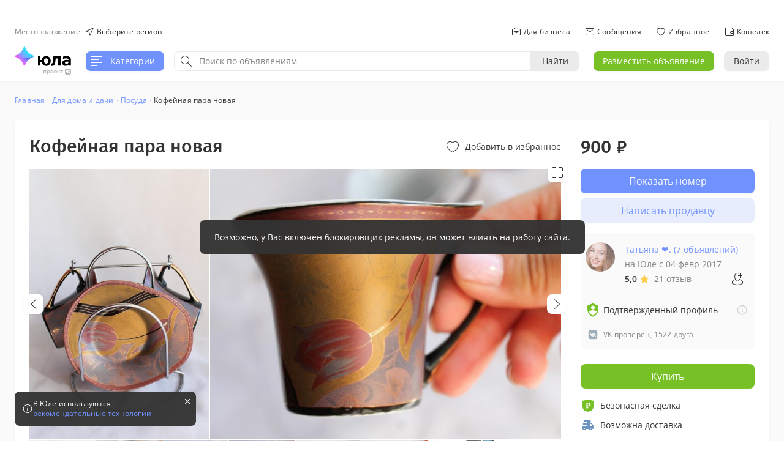

--- FILE ---
content_type: text/html; charset=UTF-8
request_url: https://youla.ru/novosibirsk/dom-dacha/posuda/kofieinaia-para-5ee6472c1e368601464e2c49
body_size: 80632
content:



  






<!doctype html>
<html lang="ru" prefix="og: http://ogp.me/ns#" id="html">
  <head>
    <meta charset="utf-8">
    <meta http-equiv="x-ua-compatible" content="ie=edge">
    <meta name="author" content="VK">
    <meta name="viewport" content="width=device-width, initial-scale=1, minimum-scale=1, minimal-ui, user-scalable=no">
    <meta name="twitter:card" content="Самый простой способ продать или купить вещи">
    <meta name="format-detection" content="telephone=no">
    <meta name="apple-mobile-web-app-title" content="Юла – бесплатные объявления">
    <meta name="theme-color" content="#7092FE">
    <meta name="referrer" content="no-referrer-when-downgrade">
      
        
  
        
                                  
                
  
                                                      
                
                          
        
        
      
  
            
    
  
  
  
    <title>Кофейная пара новая – купить в Новосибирске, цена 900 руб., дата размещения: 08.01.2026 – Посуда</title>
  <meta name="description" content="Кофейная пара новая – объявление о продаже в Новосибирске. Цена: 900 руб., дата размещения: 08.01.2026. Кофейная пара новая – купить на Юле. Большой выбор товаров категории «Посуда» раздела «Для дома и дачи».">
  <meta property="og:title" content="Кофейная пара новая – купить в Новосибирске, цена 900 руб., дата размещения: 08.01.2026 – Посуда">
  <meta property="og:description" content="Кофейная пара новая – объявление о продаже в Новосибирске. Цена: 900 руб., дата размещения: 08.01.2026. Кофейная пара новая – купить на Юле. Большой выбор товаров категории «Посуда» раздела «Для дома и дачи».">
    <meta property="og:type" content="website">
  <meta property="og:url" content="https://youla.ru/novosibirsk/dom-dacha/posuda/kofieinaia-para-5ee6472c1e368601464e2c49">
  <meta property="og:image" content="https://cache3.youla.io/files/images/780_780/5e/e6/5ee6470f874a0d119e5e50c2.jpg">
      <meta property="og:image:secure_url" content="https://cache3.youla.io/files/images/780_780/5e/e6/5ee6470f874a0d119e5e50c2.jpg">
    <meta property="og:image:type" content="image/png">
  <meta property="og:image:width" content="780">
  <meta property="og:image:height" content="780">

      <link rel="canonical" href="https://youla.ru/novosibirsk/dom-dacha/posuda/kofieinaia-para-5ee6472c1e368601464e2c49">
  

    
          <link rel="manifest" href="/manifest.json">
    
    <link rel="apple-touch-icon-precomposed" sizes="57x57" href="/apple-touch-icon-57x57.png?v987">
    <link rel="apple-touch-icon-precomposed" sizes="114x114" href="/apple-touch-icon-114x114.png?v987">
    <link rel="apple-touch-icon-precomposed" sizes="72x72" href="/apple-touch-icon-72x72.png?v987">
    <link rel="apple-touch-icon-precomposed" sizes="144x144" href="/apple-touch-icon-144x144.png?v987">
    <link rel="apple-touch-icon-precomposed" sizes="60x60" href="/apple-touch-icon-60x60.png?v987">
    <link rel="apple-touch-icon-precomposed" sizes="120x120" href="/apple-touch-icon-120x120.png?v987">
    <link rel="apple-touch-icon-precomposed" sizes="76x76" href="/apple-touch-icon-76x76.png?v987">
    <link rel="apple-touch-icon-precomposed" sizes="152x152" href="/apple-touch-icon-152x152.png?v987">
    <link rel="apple-touch-icon-precomposed" sizes="180x180" href="/apple-touch-icon-180x180.png?v987">
    <link rel="icon" type="image/png" href="/favicon-196x196.png?v987" sizes="196x196">
    <link rel="icon" type="image/png" href="/favicon-96x96.png?v987" sizes="96x96">
    <link rel="icon" type="image/png" href="/favicon-32x32.png?v987" sizes="32x32">
    <link rel="icon" type="image/png" href="/favicon-16x16.png?v987" sizes="16x16">
    <link rel="icon" type="image/png" href="/favicon-128.png?v987" sizes="128x128">
    <link rel="icon" href="/favicon.ico?v987">

    <link rel="preload" href="https://youla-web-static.mrgcdn.ru/4.6.0/build/pwa/fonts/opensans-semibold.1d8cbd.woff" as="font" crossorigin="anonymous"/>
    <link rel="preload" href="https://youla-web-static.mrgcdn.ru/4.6.0/build/pwa/fonts/opensans-regular.552ea4.woff" as="font" crossorigin="anonymous"/>
    <link rel="preload" href="https://youla-web-static.mrgcdn.ru/4.6.0/build/pwa/fonts/icon-main.b03a76.woff" as="font" crossorigin="anonymous"/>
    <link rel="preload" href="https://youla-web-static.mrgcdn.ru/4.6.0/build/pwa/fonts/firasans-medium.6d0873.woff" as="font" crossorigin="anonymous"/>
    <link rel="preload" href="https://youla-web-static.mrgcdn.ru/4.6.0/build/fonts/icons.c9f959.woff" as="font" crossorigin="anonymous"/>
    <link rel="preload" href="https://youla-web-static.mrgcdn.ru/4.6.0/build/fonts/firasans-regular.200d5e.woff" as="font" crossorigin="anonymous"/>


          
              
                                        <script>window.__SENTRY_DOMAINS_WHITELIST__ = ["https:\/\/youla.io","https:\/\/youla.ru","https:\/\/api.youla.io","web-api"];window.__SENTRY_CONFIG__ = ({dsn: "https://ff7041a486df41359b84d3acf3e1c335@portal-sentry-v2.vk.team/87"                        , beforeSend(event) {
              if (!event.user) {
                event.user = {
                  id: window.__YOULA_STATE__ && window.__YOULA_STATE__.auth && window.__YOULA_STATE__.auth.id,
                  uid:window.__YOULA_STATE__ && window.__YOULA_STATE__.auth && window.__YOULA_STATE__.auth.uid,
                }
              }
              return event
            }, release: "4.6.0", environment: "prod"});</script>
                  
      
  
    <script>
    window.__YOULA_STATE__ = {"auth":{"id":null,"counters":[],"uid":"697aecceb4ee9","token":"","isJwtAuthEnabled":true,"csrfToken":null,"ip":"3.15.235.116","apiUri":"https:\/\/api.youla.ru","apiFederationUri":"https:\/\/api-gw.youla.ru\/graphql","apiProxyUri":"\/web-api","apiClientId":"web\/3","amruRedirectUrl":"https:\/\/auto.youla.ru\/y\/","b2bApiUrl":"\/pro\/graphql","geoLocation":null,"abSplits":"8a=6|8b=4|8c=0|8m=0|8v=0|8z=0|16a=0|16b=0|64a=4|64b=0|100a=87|100b=32|100c=0|100d=0|100m=0","abFeatures":{"trial_promotions_additional_purchase_enabled":false,"product_card_display":true,"chat_call_availability":true,"chat_buy_button_availability":true,"order_pay":"2click","product_after_create_redirect_to_main_lent":true,"category_interests":false,"search_universal_control":false,"search_fast_filter_enabled":true,"search_region_enabled":false,"search_saved_add_menu_enabled":false,"ad_refresh_premium":false,"socdem_categories":false,"paid_ad_categories":false,"tariffs_show":true,"criteo_enabled":true,"disable_search_on_main_page":true,"show_tile_date":false,"order_buy_button_text":"\u041a\u0443\u043f\u0438\u0442\u044c \u0441\u0435\u0439\u0447\u0430\u0441","show_carousels":false,"show_daily_bonus_popup":false,"daily_bonus_enabled":true,"exponea_enabled":false,"exponea_url":"https:\/\/api-cis.exponea.com","product_boost_new_flow":true,"promocode_enabled":false,"show_china_ecom_enabled":false,"partial_bonus_payment":false,"promocode_captcha_enabled":true,"boost_after_promotion":false,"show_photo_instruction":false,"promocode_trusted_attempts_cnt":0,"adv_use_google":true,"adv_android_native_feed_layout":0,"adv_web_feed_wide_enabled":false,"adv_huawei_native_rb_feed_id":[],"adv_adsense_for_shopping_position":[],"adv_huawei_native_rb_rewarded_id":1000821,"adv_category_page_branding_enabled":true,"adv_web_feed_slots":["639106","664080","664084","664085","664086","664088","664089","664090","664091"],"adv_pass_exb_on_web_disabled":true,"adv_app_credit_button_slot_id":1057287,"adv_web_credit_button_slot_id":"586808","adv_feed_collapse_ios_enabled":true,"is_ip_enabled":false,"moderation_product_move_to_category_enabled":false,"category_top_create":false,"chat_notification_transport_type":"push","ravenjs_sample_rate":0,"product_seller_similar":true,"product_new_similar":false,"show_subscription_products_group":false,"similar_products_in_chats":0,"social_sharing":false,"mandatory_auth_enabled":false,"vas_is_set_order":false,"new_vas_template":false,"vas_promotion_prolong_toggle_value":false,"vas_promotion_type_super_enabled":false,"promotion_first_discount_web_tooltip_enabled":false,"vas_popup_green_button":false,"wheel_of_fortune":false,"phone_for_authorized":true,"phone_for_new_device":false,"favourite_for_authorized":true,"promo_create":"","auth_skip_type":0,"libverify_timeout":120,"promo_create_new_ad":false,"promo_campaign_enabled":false,"product_blue_write_button":true,"skip_auth_on_show_phone":false,"tech_use_advert_rotation":true,"tech_advert_cache_size":7,"storis_social_share":true,"adv_app_native_rb_chats_position":[3],"adv_app_native_rb_product_id":[482359],"adv_app_rb_category_enabled":true,"adv_chats_web_number":[4],"fast_delivery":false,"product_filter_delivery_default":false,"filter_free_delivery_enabled":false,"auth_next_enabled":true,"auth_mail_id_enabled":false,"auth_vk_connect_enabled":true,"auth_vk_connect_full":true,"auth_vk_id_require_phone_enabled":true,"auth_vk_password_skip_enabled":true,"auth_b2b_disabled":false,"auth_sms_disabled":true,"main_category_filter":false,"show_filter_after_subcategory":false,"product_unarchive_price_cut_enabled":false,"product_draft_enabled":false,"product_price_on_request_enabled":false,"hide_product_contact_buttons":false,"p2p_calls":"both","p2p_calls_button":"both","p2p_video_calls":false,"mm_enabled":true,"new_profile_page":false,"profile_geo_change":true,"publish_next_enabled":false,"new_design_for_publish_list":false,"disable_single_product_limit":false,"disable_packet_product_limit":false,"tariff_promo_for_free_publish":false,"store_edit_enabled":false,"credit_banner_in_item":true,"stories_module_enabled":true,"video_stories_upload_enabled":false,"adv_places_web_feed":[2,14,26,38,50],"adv_places_web_similar":[2,8,16],"web_fullscreen_app_banner_mobile_enabled":false,"mm_view_enabled":true,"new_product_layout_blocks_rearrange":false,"new_product_layout_carousel_show":false,"mm_suggests_enabled":true,"web_popup_app_banner_mobile_enabled":false,"web_popup_app_banner_mobile_theme":false,"geo_source":{"forward_geocoding":"mapsme","reference_geocoding":"mapsme","reverse_geocoding":"mapsme","suggestions":"mapsme"},"product_open_new_tab":true,"ab_client_usage":100,"web_fullscreen_banner_cookie_expire":168,"show_publish_button_in_archive":false,"show_unpublish_button_in_product":false,"new_unpublish_flow":false,"add_favorite_on_first_message":false,"add_favorite_on_first_call":false,"active_board_enabled":false,"product_open_new_mobile_tab":false,"show_favourites_counter":false,"stat_service_for_product_enabled":false,"product_fire_promo_price":0,"sell_similar_button":false,"partner_link_button":{"description":"","title":"\u041f\u0435\u0440\u0435\u0439\u0442\u0438 \u0432 \u043c\u0430\u0433\u0430\u0437\u0438\u043d"},"web_perf_monitor_enabled":false,"hide_fraud_messages":false,"auth_web_foreign_phones":false,"support_chat":false,"support_product":false,"support_profile":false,"support_general":false,"send_to_gib":false,"send_services_message_to_buyer":true,"vk_crossposting_enabled":false,"vk_verification_enabled":true,"vk_crossposting_after_product_unarchive":false,"vk_crossposting_attach_images":true,"vk_crossposting_add_hashtags":false,"vk_crossposting_auto_repost_enabled":false,"vk_recommend_groups_for_product_enabled":false,"vk_mini_app_profile_in_category_carousel":false,"product_coupon_auto_select_enabled":false,"enable_mass_unzip_b2b_cabinet":true,"b2b_tariff_portal_enabled":true,"request_review":false,"vas_single_click_payment_confirmation":false,"vas_single_click_payment":true,"product_hydrator_enabled":true,"multi_login_enabled":true,"self_message_warning_mail_enabled":false,"vk_crossposting_recommend_count":10,"vk_crossposting_post_limit":10,"vk_crossposting_post_to_group_limit":0,"vk_push_enabled":false,"vk_pixel_enabled":false,"product_date_list":false,"optional_review":false,"search_saved_notification_type_enabled":false,"face_verification_enabled":false,"gql_federation_enabled":false,"wrong_distance_check_enabled":false,"allowed_distances":{"banned_uids":["62d9c8e0d5ec0","6491a57a7ca7b","647b5ae68a18c","647b5ae68a19c",""],"banned_user_ids":["58d11674d53f3d0f4b59f048","636e0d8774eb4522962b0f98"],"distances":[0,1000,5000,10000,20000,25000,50000,100000,150000,200000,10000000],"enabled":true},"android_native_gallery_enabled":false,"floating_contact_buttons":false,"feed_pattern_service_usage":false,"vacancies_respond_enabled":true,"vacancies_worki_respond_enabled":false,"vacancies_respond_on_call":true,"collect_idfa":false,"collect_idfa_onboarding":false,"buttons_buy_tariff_from_scenario":{"button_another_contacts":false,"button_attach_portfolio":false,"button_full_statistics":false,"button_remove_not_mine_products":false},"workers_enabled":false,"vas_card_view_design_desktop":"row1","vas_card_view_design_mobile":"default","show_other_products":false,"product_autorenewal_toggle_position":false,"product_autorenewal_enabled":false,"vk_mini_app_promotion_enabled":false,"vk_mini_app_buy_product_limit_enabled":false,"vas_show_modal":false,"vas_autoboost_enabled":false,"vas_autoboost_toggle_value":false,"automobile_category_enabled":true,"search_counter_enabled":false,"vas_use_bonuses_position":"select","adv_miniapp_feed_enabled":false,"vk_mini_app_last_searches_enabled":false,"vk_mini_app_show_vas_block_after_crossposting":false,"vk_mini_app_seller_rating_enabled":false,"vk_mini_app_vas_after_publish_enabled":false,"vk_mini_app_alt_cp_flow":true,"vk_mini_app_lottery_banner":false,"vk_mini_app_vk_lottery_popup":false,"vk_mini_app_ios_promotion_enabled":false,"vk_mini_app_new_crossposting_design_enabled":false,"vk_mini_app_geo_access_request":"picker","vk_mini_app_rb_feed_banner_enabled":false,"vas_single_click_in_profile_enabled":false,"user_contact_info_without_phone_enabled":true,"vk_product_simple_create":true,"vk_product_simple_create_from_group":true,"vk_product_simple_create_hide_photo":false,"vk_product_simple_create_required_photo":true,"product_placement_enabled":true,"categories_with_optional_photo_on_product_create":[24,16],"hide_photo_to_show_map":false,"product_boost_button_test_by_categories":{"16":"\u041f\u0440\u043e\u0434\u0432\u0438\u043d\u0443\u0442\u044c","20":"\u041f\u0440\u043e\u0434\u0432\u0438\u043d\u0443\u0442\u044c","24":"\u041f\u0440\u043e\u0434\u0432\u0438\u043d\u0443\u0442\u044c"},"vk_mini_app_open_from_info_block":false,"vk_mini_app_open_from_portlet":false,"vk_mini_app_group_manual_crossposting":true,"tariff_pay_with_card":true,"service_request_validation_data":{"is_price_required":false,"message_min_length":0},"loyalty_offer_wall":false,"product_mark_viewed_local_enabled":false,"vk_pay_boosts":false,"vk_pay_vas":false,"vk_pay_tariffs":true,"vk_pay_limits":false,"vk_pay_safe_deal":false,"vk_pay_vas_package":false,"vk_pay_tariffs_iframe":true,"vk_pay_limits_iframe":false,"vk_pay_vas_package_iframe":false,"vk_pay_vas_iframe":false,"vk_pay_boosts_iframe":false,"vk_pay_bind_card_iframe":false,"vk_pay_safe_deal_iframe":false,"lottery_vas_enabled":false,"order_create_redesign_page_enabled":true,"order_success_redesign_page_enabled":true,"active_seller_enabled":false,"active_seller_v2_enabled":false,"cdn_enabled":true,"standalone_product_screen_enabled":false,"tag_page_view_enabled":true,"seoquery_to_4level_enabled":false,"delivery_type_cdek_enabled":true,"dynamic_info_block_timeout_home":259200,"dynamic_info_block_timeout_products_my":0,"dynamic_info_block_timeout_product_create":-1,"dynamic_info_block_timeout_plan_view":0,"paid_functions_disabled":false,"mass_unarchive_products":false},"vkAppId":7733222,"vkAuthUri":"https:\/\/oauth.vk.com\/authorize?response_type=code&client_id=7733222&scope=offline&state=8507acdc92430994305817751080439a&redirect_uri=https%3A%2F%2Fyoula.ru%2Flogin%2Fvk","vkAuthEnabled":true,"okAuthUri":"https:\/\/connect.ok.ru\/oauth\/authorize?response_type=code&client_id=1150887424&state=fc8c69dcc2b768d70583dc2ae25a3693&redirect_uri=https%3A%2F%2Fyoula.ru%2Flogin%2Fok","okAuthEnabled":true,"phoneAuthEnabled":true},"collections":{"categoryFields":{"view":{"405":[34831]}}},"entities":{"cities":[{"coords":{"latitude":55.028217,"longitude":82.923451},"id":"576d0616d53f3d80945f93b6","level":4,"name":"\u041d\u043e\u0432\u043e\u0441\u0438\u0431\u0438\u0440\u0441\u043a","parentId":"576d0612d53f3d80945f8ba3","productsCnt":15496798,"slug":"novosibirsk","namePp":"\u041d\u043e\u0432\u043e\u0441\u0438\u0431\u0438\u0440\u0441\u043a\u0435","codeRb":5550,"parentName":""}],"users":[],"products":[{"id":"5ee6472c1e368601464e2c49","name":"\u041a\u043e\u0444\u0435\u0439\u043d\u0430\u044f \u043f\u0430\u0440\u0430 \u043d\u043e\u0432\u0430\u044f","discountedPrice":90000,"discount":0,"promotion":null,"promotions":[],"canBuy":true,"canPromote":false,"isMasterExists":false,"isRespondAvailable":null,"isReplied":null,"isSold":false,"isPublished":true,"isReserved":false,"isDeleted":false,"isArchived":false,"isExpiring":false,"isBlocked":false,"purchase":null,"paidBoostButtonText":"","paidBoostButtonEnabled":null,"blockType":0,"blockMode":0,"supportUrl":"https:\/\/youla.ru\/promo\/support\/index.html","blockTypeText":"","purchaseAvailable":true,"delivery":[{"type":"self_pickup","name":"\u0417\u0430\u0431\u0435\u0440\u0443 \u0441\u0430\u043c \u0443 \u043f\u0440\u043e\u0434\u0430\u0432\u0446\u0430","mode":1,"isDefault":true,"fields":[]},{"type":"bb_pickup","name":"\u0414\u043e\u0441\u0442\u0430\u0432\u043a\u0430 \u0432 \u043f\u0443\u043d\u043a\u0442 Boxberry","mode":3,"isDefault":false,"fields":[{"slug":"bb_length","value":15},{"slug":"bb_height","value":120},{"slug":"bb_width","value":20}]},{"type":"bb_courier","name":"\u0414\u043e\u0441\u0442\u0430\u0432\u043a\u0430 \u043a\u0443\u0440\u044c\u0435\u0440\u043e\u043c Boxberry","mode":2,"isDefault":false,"fields":[{"slug":"bb_length","value":15},{"slug":"bb_height","value":120},{"slug":"bb_width","value":20}]},{"type":"cdek_pickup","name":"\u0414\u043e\u0441\u0442\u0430\u0432\u043a\u0430 \u0432 \u043f\u0443\u043d\u043a\u0442 \u0421\u0414\u042d\u041a","mode":3,"isDefault":false,"fields":[{"slug":"bb_length","value":15},{"slug":"bb_height","value":120},{"slug":"bb_width","value":20}]},{"type":"cdek_courier","name":"\u0414\u043e\u0441\u0442\u0430\u0432\u043a\u0430 \u043a\u0443\u0440\u044c\u0435\u0440\u043e\u043c \u0421\u0414\u042d\u041a","mode":2,"isDefault":false,"fields":[{"slug":"bb_length","value":15},{"slug":"bb_height","value":120},{"slug":"bb_width","value":20}]}],"deliveryAvailable":true,"deliveryBlock":false,"deliveryEnabled":true,"deliveryTexts":{"link_delivery_enabled":"https:\/\/youla.ru\/webview\/deliveryterms","link_delivery_enabled_name":"\u0423\u0441\u043b\u043e\u0432\u0438\u044f \u0434\u043e\u0441\u0442\u0430\u0432\u043a\u0438","link_delivery_disabled":"https:\/\/api.youla.io\/popup\/delivery\/index.html","link_delivery_disabled_name":"\u041f\u043e\u0434\u0440\u043e\u0431\u043d\u0435\u0435 \u043e \u0434\u043e\u0441\u0442\u0430\u0432\u043a\u0435","text_delivery_enabled":"<b>\u0411\u043b\u0438\u0436\u0430\u0439\u0448\u0438\u0439 \u043f\u0443\u043d\u043a\u0442 \u043f\u0440\u0438\u0435\u043c\u0430 \u0432 \u0433\u043e\u0440\u043e\u0434\u0435 \u041a\u0440\u0430\u0441\u043d\u043e\u044f\u0440\u0441\u043a (\u041a\u0440\u0430\u0441\u043d\u043e\u044f\u0440\u0441\u043a\u0438\u0439).<\/b> \u0412\u0430\u0448 \u0442\u043e\u0432\u0430\u0440 \u0432\u0438\u0434\u044f\u0442 \u043f\u043e\u043a\u0443\u043f\u0430\u0442\u0435\u043b\u0438 \u0441\u043e \u0432\u0441\u0435\u0439 \u0420\u043e\u0441\u0441\u0438\u0438. \u0414\u043b\u044f \u0432\u0430\u0441 \u043e\u0442\u043f\u0440\u0430\u0432\u043a\u0430 \u0431\u0435\u0441\u043f\u043b\u0430\u0442\u043d\u0430.","text_delivery_disabled":"\u0412\u0430\u0448 \u0442\u043e\u0432\u0430\u0440 \u043d\u0435 \u0432\u0438\u0434\u044f\u0442 \u043f\u043e\u043a\u0443\u043f\u0430\u0442\u0435\u043b\u0438 \u0438\u0437 \u0434\u0440\u0443\u0433\u0438\u0445 \u0433\u043e\u0440\u043e\u0434\u043e\u0432. \u0412\u043a\u043b\u044e\u0447\u0438\u0442\u0435 \u0431\u0435\u0441\u043f\u043b\u0430\u0442\u043d\u0443\u044e \u0434\u043e\u0441\u0442\u0430\u0432\u043a\u0443 \u0438 \u043f\u0440\u043e\u0434\u0430\u0432\u0430\u0439\u0442\u0435 \u043f\u043e \u0432\u0441\u0435\u0439 \u0420\u043e\u0441\u0441\u0438\u0438.","text_delivery_unavailable":"\u042e\u043b\u0430 \u0434\u043e\u0441\u0442\u0430\u0432\u043b\u044f\u0435\u0442 \u0442\u043e\u0432\u0430\u0440\u044b \u0441\u0442\u043e\u0438\u043c\u043e\u0441\u0442\u044c\u044e \u043e\u0442 100 \u0434\u043e 20 000 \u0440\u0443\u0431\u043b\u0435\u0439."},"deliveryVisible":true,"paymentAvailable":true,"controlGroup":[],"archiveMode":0,"soldMode":0,"inactiveText":null,"owner":{"id":"57c6578814d2f5510bb287f1","name":"\u0422\u0430\u0442\u044c\u044f\u043d\u0430 \u2764.","isOnline":false,"ratingMark":5,"blacklistStatus":0,"image":{"id":"5fb5e5c5c578f9108231253b-1","num":1,"url":"https:\/\/cdn0.youla.io\/files\/images\/orig\/5f\/b5\/5fb5e5c5c578f9108231253b-1.jpg","width":null,"height":null,"urlForSize":"https:\/\/cdn0.youla.io\/files\/images\/160_160\/5f\/b5\/5fb5e5c5c578f9108231253b-1.jpg"},"displayPhoneNum":null,"isSubscribed":null,"followersCnt":null,"followingCnt":null,"prodsActiveCnt":7,"settings":{"display_phone":false,"display_phone_to_anon":false,"display_chat":true,"p2p_call_enabled":null,"p2p_video_call_enabled":null,"disabled_call_alert":null,"location":{"description":"\u041d\u043e\u0432\u043e\u0441\u0438\u0431\u0438\u0440\u0441\u043a"},"call_settings":{"any_call_enabled":false,"system_call_enabled":false,"p2p_call_enabled":false}},"dateRegistered":{"timezone":{"name":"Europe\/Moscow","transitions":[{"ts":-9223372036854775808,"time":"-292277022657-01-27T08:29:52+0000","offset":9017,"isdst":false,"abbr":"LMT"},{"ts":-576460752303423488,"time":"-18267312070-10-26T17:01:52+0000","offset":9017,"isdst":false,"abbr":"LMT"},{"ts":-2840149817,"time":"1879-12-31T21:29:43+0000","offset":9017,"isdst":false,"abbr":"MMT"},{"ts":-1688265017,"time":"1916-07-02T21:29:43+0000","offset":9079,"isdst":false,"abbr":"MMT"},{"ts":-1656819079,"time":"1917-07-01T20:28:41+0000","offset":12679,"isdst":true,"abbr":"MST"},{"ts":-1641353479,"time":"1917-12-27T20:28:41+0000","offset":9079,"isdst":false,"abbr":"MMT"},{"ts":-1627965079,"time":"1918-05-31T19:28:41+0000","offset":16279,"isdst":true,"abbr":"MDST"},{"ts":-1618716679,"time":"1918-09-15T20:28:41+0000","offset":12679,"isdst":true,"abbr":"MST"},{"ts":-1596429079,"time":"1919-05-31T19:28:41+0000","offset":16279,"isdst":true,"abbr":"MDST"},{"ts":-1593820800,"time":"1919-07-01T00:00:00+0000","offset":14400,"isdst":true,"abbr":"MSD"},{"ts":-1589860800,"time":"1919-08-15T20:00:00+0000","offset":10800,"isdst":false,"abbr":"MSK"},{"ts":-1542427200,"time":"1921-02-14T20:00:00+0000","offset":14400,"isdst":true,"abbr":"MSD"},{"ts":-1539493200,"time":"1921-03-20T19:00:00+0000","offset":18000,"isdst":true,"abbr":"+05"},{"ts":-1525323600,"time":"1921-08-31T19:00:00+0000","offset":14400,"isdst":true,"abbr":"MSD"},{"ts":-1522728000,"time":"1921-09-30T20:00:00+0000","offset":10800,"isdst":false,"abbr":"MSK"},{"ts":-1491188400,"time":"1922-09-30T21:00:00+0000","offset":7200,"isdst":false,"abbr":"EET"},{"ts":-1247536800,"time":"1930-06-20T22:00:00+0000","offset":10800,"isdst":false,"abbr":"MSK"},{"ts":354920400,"time":"1981-03-31T21:00:00+0000","offset":14400,"isdst":true,"abbr":"MSD"},{"ts":370728000,"time":"1981-09-30T20:00:00+0000","offset":10800,"isdst":false,"abbr":"MSK"},{"ts":386456400,"time":"1982-03-31T21:00:00+0000","offset":14400,"isdst":true,"abbr":"MSD"},{"ts":402264000,"time":"1982-09-30T20:00:00+0000","offset":10800,"isdst":false,"abbr":"MSK"},{"ts":417992400,"time":"1983-03-31T21:00:00+0000","offset":14400,"isdst":true,"abbr":"MSD"},{"ts":433800000,"time":"1983-09-30T20:00:00+0000","offset":10800,"isdst":false,"abbr":"MSK"},{"ts":449614800,"time":"1984-03-31T21:00:00+0000","offset":14400,"isdst":true,"abbr":"MSD"},{"ts":465346800,"time":"1984-09-29T23:00:00+0000","offset":10800,"isdst":false,"abbr":"MSK"},{"ts":481071600,"time":"1985-03-30T23:00:00+0000","offset":14400,"isdst":true,"abbr":"MSD"},{"ts":496796400,"time":"1985-09-28T23:00:00+0000","offset":10800,"isdst":false,"abbr":"MSK"},{"ts":512521200,"time":"1986-03-29T23:00:00+0000","offset":14400,"isdst":true,"abbr":"MSD"},{"ts":528246000,"time":"1986-09-27T23:00:00+0000","offset":10800,"isdst":false,"abbr":"MSK"},{"ts":543970800,"time":"1987-03-28T23:00:00+0000","offset":14400,"isdst":true,"abbr":"MSD"},{"ts":559695600,"time":"1987-09-26T23:00:00+0000","offset":10800,"isdst":false,"abbr":"MSK"},{"ts":575420400,"time":"1988-03-26T23:00:00+0000","offset":14400,"isdst":true,"abbr":"MSD"},{"ts":591145200,"time":"1988-09-24T23:00:00+0000","offset":10800,"isdst":false,"abbr":"MSK"},{"ts":606870000,"time":"1989-03-25T23:00:00+0000","offset":14400,"isdst":true,"abbr":"MSD"},{"ts":622594800,"time":"1989-09-23T23:00:00+0000","offset":10800,"isdst":false,"abbr":"MSK"},{"ts":638319600,"time":"1990-03-24T23:00:00+0000","offset":14400,"isdst":true,"abbr":"MSD"},{"ts":654649200,"time":"1990-09-29T23:00:00+0000","offset":10800,"isdst":false,"abbr":"MSK"},{"ts":670374000,"time":"1991-03-30T23:00:00+0000","offset":10800,"isdst":true,"abbr":"EEST"},{"ts":686102400,"time":"1991-09-29T00:00:00+0000","offset":7200,"isdst":false,"abbr":"EET"},{"ts":695779200,"time":"1992-01-19T00:00:00+0000","offset":10800,"isdst":false,"abbr":"MSK"},{"ts":701823600,"time":"1992-03-28T23:00:00+0000","offset":14400,"isdst":true,"abbr":"MSD"},{"ts":717548400,"time":"1992-09-26T23:00:00+0000","offset":10800,"isdst":false,"abbr":"MSK"},{"ts":733273200,"time":"1993-03-27T23:00:00+0000","offset":14400,"isdst":true,"abbr":"MSD"},{"ts":748998000,"time":"1993-09-25T23:00:00+0000","offset":10800,"isdst":false,"abbr":"MSK"},{"ts":764722800,"time":"1994-03-26T23:00:00+0000","offset":14400,"isdst":true,"abbr":"MSD"},{"ts":780447600,"time":"1994-09-24T23:00:00+0000","offset":10800,"isdst":false,"abbr":"MSK"},{"ts":796172400,"time":"1995-03-25T23:00:00+0000","offset":14400,"isdst":true,"abbr":"MSD"},{"ts":811897200,"time":"1995-09-23T23:00:00+0000","offset":10800,"isdst":false,"abbr":"MSK"},{"ts":828226800,"time":"1996-03-30T23:00:00+0000","offset":14400,"isdst":true,"abbr":"MSD"},{"ts":846370800,"time":"1996-10-26T23:00:00+0000","offset":10800,"isdst":false,"abbr":"MSK"},{"ts":859676400,"time":"1997-03-29T23:00:00+0000","offset":14400,"isdst":true,"abbr":"MSD"},{"ts":877820400,"time":"1997-10-25T23:00:00+0000","offset":10800,"isdst":false,"abbr":"MSK"},{"ts":891126000,"time":"1998-03-28T23:00:00+0000","offset":14400,"isdst":true,"abbr":"MSD"},{"ts":909270000,"time":"1998-10-24T23:00:00+0000","offset":10800,"isdst":false,"abbr":"MSK"},{"ts":922575600,"time":"1999-03-27T23:00:00+0000","offset":14400,"isdst":true,"abbr":"MSD"},{"ts":941324400,"time":"1999-10-30T23:00:00+0000","offset":10800,"isdst":false,"abbr":"MSK"},{"ts":954025200,"time":"2000-03-25T23:00:00+0000","offset":14400,"isdst":true,"abbr":"MSD"},{"ts":972774000,"time":"2000-10-28T23:00:00+0000","offset":10800,"isdst":false,"abbr":"MSK"},{"ts":985474800,"time":"2001-03-24T23:00:00+0000","offset":14400,"isdst":true,"abbr":"MSD"},{"ts":1004223600,"time":"2001-10-27T23:00:00+0000","offset":10800,"isdst":false,"abbr":"MSK"},{"ts":1017529200,"time":"2002-03-30T23:00:00+0000","offset":14400,"isdst":true,"abbr":"MSD"},{"ts":1035673200,"time":"2002-10-26T23:00:00+0000","offset":10800,"isdst":false,"abbr":"MSK"},{"ts":1048978800,"time":"2003-03-29T23:00:00+0000","offset":14400,"isdst":true,"abbr":"MSD"},{"ts":1067122800,"time":"2003-10-25T23:00:00+0000","offset":10800,"isdst":false,"abbr":"MSK"},{"ts":1080428400,"time":"2004-03-27T23:00:00+0000","offset":14400,"isdst":true,"abbr":"MSD"},{"ts":1099177200,"time":"2004-10-30T23:00:00+0000","offset":10800,"isdst":false,"abbr":"MSK"},{"ts":1111878000,"time":"2005-03-26T23:00:00+0000","offset":14400,"isdst":true,"abbr":"MSD"},{"ts":1130626800,"time":"2005-10-29T23:00:00+0000","offset":10800,"isdst":false,"abbr":"MSK"},{"ts":1143327600,"time":"2006-03-25T23:00:00+0000","offset":14400,"isdst":true,"abbr":"MSD"},{"ts":1162076400,"time":"2006-10-28T23:00:00+0000","offset":10800,"isdst":false,"abbr":"MSK"},{"ts":1174777200,"time":"2007-03-24T23:00:00+0000","offset":14400,"isdst":true,"abbr":"MSD"},{"ts":1193526000,"time":"2007-10-27T23:00:00+0000","offset":10800,"isdst":false,"abbr":"MSK"},{"ts":1206831600,"time":"2008-03-29T23:00:00+0000","offset":14400,"isdst":true,"abbr":"MSD"},{"ts":1224975600,"time":"2008-10-25T23:00:00+0000","offset":10800,"isdst":false,"abbr":"MSK"},{"ts":1238281200,"time":"2009-03-28T23:00:00+0000","offset":14400,"isdst":true,"abbr":"MSD"},{"ts":1256425200,"time":"2009-10-24T23:00:00+0000","offset":10800,"isdst":false,"abbr":"MSK"},{"ts":1269730800,"time":"2010-03-27T23:00:00+0000","offset":14400,"isdst":true,"abbr":"MSD"},{"ts":1288479600,"time":"2010-10-30T23:00:00+0000","offset":10800,"isdst":false,"abbr":"MSK"},{"ts":1301180400,"time":"2011-03-26T23:00:00+0000","offset":14400,"isdst":false,"abbr":"MSK"},{"ts":1414274400,"time":"2014-10-25T22:00:00+0000","offset":10800,"isdst":false,"abbr":"MSK"}],"location":{"country_code":"RU","latitude":55.75583,"longitude":37.61777,"comments":"MSK+00 - Moscow area"}},"offset":10800,"timestamp":1486213714},"store":null,"verification":{"type":1,"vk_friends_count":1522,"required_type":0},"b2BWithManager":false,"isActiveSeller":null},"type":"product","contractor":{"id":"57c6578814d2f5510bb287f1","name":"\u0422\u0430\u0442\u044c\u044f\u043d\u0430 \u2764.","isOnline":null,"ratingMark":null,"image":{"id":"5fb5e5c5c578f9108231253b-1","num":1,"url":"https:\/\/cdn0.youla.io\/files\/images\/orig\/5f\/b5\/5fb5e5c5c578f9108231253b-1.jpg","width":0,"height":0,"urlForSize":"https:\/\/cdn0.youla.io\/files\/images\/160_160\/5f\/b5\/5fb5e5c5c578f9108231253b-1.jpg"},"blacklistStatus":null,"displayPhoneNum":null,"isSubscribed":null,"followersCnt":null,"followingCnt":null,"prodsActiveCnt":null,"settings":{"display_phone":false},"dateRegistered":{"timezone":{"name":"Europe\/Moscow","transitions":[{"ts":-9223372036854775808,"time":"-292277022657-01-27T08:29:52+0000","offset":9017,"isdst":false,"abbr":"LMT"},{"ts":-576460752303423488,"time":"-18267312070-10-26T17:01:52+0000","offset":9017,"isdst":false,"abbr":"LMT"},{"ts":-2840149817,"time":"1879-12-31T21:29:43+0000","offset":9017,"isdst":false,"abbr":"MMT"},{"ts":-1688265017,"time":"1916-07-02T21:29:43+0000","offset":9079,"isdst":false,"abbr":"MMT"},{"ts":-1656819079,"time":"1917-07-01T20:28:41+0000","offset":12679,"isdst":true,"abbr":"MST"},{"ts":-1641353479,"time":"1917-12-27T20:28:41+0000","offset":9079,"isdst":false,"abbr":"MMT"},{"ts":-1627965079,"time":"1918-05-31T19:28:41+0000","offset":16279,"isdst":true,"abbr":"MDST"},{"ts":-1618716679,"time":"1918-09-15T20:28:41+0000","offset":12679,"isdst":true,"abbr":"MST"},{"ts":-1596429079,"time":"1919-05-31T19:28:41+0000","offset":16279,"isdst":true,"abbr":"MDST"},{"ts":-1593820800,"time":"1919-07-01T00:00:00+0000","offset":14400,"isdst":true,"abbr":"MSD"},{"ts":-1589860800,"time":"1919-08-15T20:00:00+0000","offset":10800,"isdst":false,"abbr":"MSK"},{"ts":-1542427200,"time":"1921-02-14T20:00:00+0000","offset":14400,"isdst":true,"abbr":"MSD"},{"ts":-1539493200,"time":"1921-03-20T19:00:00+0000","offset":18000,"isdst":true,"abbr":"+05"},{"ts":-1525323600,"time":"1921-08-31T19:00:00+0000","offset":14400,"isdst":true,"abbr":"MSD"},{"ts":-1522728000,"time":"1921-09-30T20:00:00+0000","offset":10800,"isdst":false,"abbr":"MSK"},{"ts":-1491188400,"time":"1922-09-30T21:00:00+0000","offset":7200,"isdst":false,"abbr":"EET"},{"ts":-1247536800,"time":"1930-06-20T22:00:00+0000","offset":10800,"isdst":false,"abbr":"MSK"},{"ts":354920400,"time":"1981-03-31T21:00:00+0000","offset":14400,"isdst":true,"abbr":"MSD"},{"ts":370728000,"time":"1981-09-30T20:00:00+0000","offset":10800,"isdst":false,"abbr":"MSK"},{"ts":386456400,"time":"1982-03-31T21:00:00+0000","offset":14400,"isdst":true,"abbr":"MSD"},{"ts":402264000,"time":"1982-09-30T20:00:00+0000","offset":10800,"isdst":false,"abbr":"MSK"},{"ts":417992400,"time":"1983-03-31T21:00:00+0000","offset":14400,"isdst":true,"abbr":"MSD"},{"ts":433800000,"time":"1983-09-30T20:00:00+0000","offset":10800,"isdst":false,"abbr":"MSK"},{"ts":449614800,"time":"1984-03-31T21:00:00+0000","offset":14400,"isdst":true,"abbr":"MSD"},{"ts":465346800,"time":"1984-09-29T23:00:00+0000","offset":10800,"isdst":false,"abbr":"MSK"},{"ts":481071600,"time":"1985-03-30T23:00:00+0000","offset":14400,"isdst":true,"abbr":"MSD"},{"ts":496796400,"time":"1985-09-28T23:00:00+0000","offset":10800,"isdst":false,"abbr":"MSK"},{"ts":512521200,"time":"1986-03-29T23:00:00+0000","offset":14400,"isdst":true,"abbr":"MSD"},{"ts":528246000,"time":"1986-09-27T23:00:00+0000","offset":10800,"isdst":false,"abbr":"MSK"},{"ts":543970800,"time":"1987-03-28T23:00:00+0000","offset":14400,"isdst":true,"abbr":"MSD"},{"ts":559695600,"time":"1987-09-26T23:00:00+0000","offset":10800,"isdst":false,"abbr":"MSK"},{"ts":575420400,"time":"1988-03-26T23:00:00+0000","offset":14400,"isdst":true,"abbr":"MSD"},{"ts":591145200,"time":"1988-09-24T23:00:00+0000","offset":10800,"isdst":false,"abbr":"MSK"},{"ts":606870000,"time":"1989-03-25T23:00:00+0000","offset":14400,"isdst":true,"abbr":"MSD"},{"ts":622594800,"time":"1989-09-23T23:00:00+0000","offset":10800,"isdst":false,"abbr":"MSK"},{"ts":638319600,"time":"1990-03-24T23:00:00+0000","offset":14400,"isdst":true,"abbr":"MSD"},{"ts":654649200,"time":"1990-09-29T23:00:00+0000","offset":10800,"isdst":false,"abbr":"MSK"},{"ts":670374000,"time":"1991-03-30T23:00:00+0000","offset":10800,"isdst":true,"abbr":"EEST"},{"ts":686102400,"time":"1991-09-29T00:00:00+0000","offset":7200,"isdst":false,"abbr":"EET"},{"ts":695779200,"time":"1992-01-19T00:00:00+0000","offset":10800,"isdst":false,"abbr":"MSK"},{"ts":701823600,"time":"1992-03-28T23:00:00+0000","offset":14400,"isdst":true,"abbr":"MSD"},{"ts":717548400,"time":"1992-09-26T23:00:00+0000","offset":10800,"isdst":false,"abbr":"MSK"},{"ts":733273200,"time":"1993-03-27T23:00:00+0000","offset":14400,"isdst":true,"abbr":"MSD"},{"ts":748998000,"time":"1993-09-25T23:00:00+0000","offset":10800,"isdst":false,"abbr":"MSK"},{"ts":764722800,"time":"1994-03-26T23:00:00+0000","offset":14400,"isdst":true,"abbr":"MSD"},{"ts":780447600,"time":"1994-09-24T23:00:00+0000","offset":10800,"isdst":false,"abbr":"MSK"},{"ts":796172400,"time":"1995-03-25T23:00:00+0000","offset":14400,"isdst":true,"abbr":"MSD"},{"ts":811897200,"time":"1995-09-23T23:00:00+0000","offset":10800,"isdst":false,"abbr":"MSK"},{"ts":828226800,"time":"1996-03-30T23:00:00+0000","offset":14400,"isdst":true,"abbr":"MSD"},{"ts":846370800,"time":"1996-10-26T23:00:00+0000","offset":10800,"isdst":false,"abbr":"MSK"},{"ts":859676400,"time":"1997-03-29T23:00:00+0000","offset":14400,"isdst":true,"abbr":"MSD"},{"ts":877820400,"time":"1997-10-25T23:00:00+0000","offset":10800,"isdst":false,"abbr":"MSK"},{"ts":891126000,"time":"1998-03-28T23:00:00+0000","offset":14400,"isdst":true,"abbr":"MSD"},{"ts":909270000,"time":"1998-10-24T23:00:00+0000","offset":10800,"isdst":false,"abbr":"MSK"},{"ts":922575600,"time":"1999-03-27T23:00:00+0000","offset":14400,"isdst":true,"abbr":"MSD"},{"ts":941324400,"time":"1999-10-30T23:00:00+0000","offset":10800,"isdst":false,"abbr":"MSK"},{"ts":954025200,"time":"2000-03-25T23:00:00+0000","offset":14400,"isdst":true,"abbr":"MSD"},{"ts":972774000,"time":"2000-10-28T23:00:00+0000","offset":10800,"isdst":false,"abbr":"MSK"},{"ts":985474800,"time":"2001-03-24T23:00:00+0000","offset":14400,"isdst":true,"abbr":"MSD"},{"ts":1004223600,"time":"2001-10-27T23:00:00+0000","offset":10800,"isdst":false,"abbr":"MSK"},{"ts":1017529200,"time":"2002-03-30T23:00:00+0000","offset":14400,"isdst":true,"abbr":"MSD"},{"ts":1035673200,"time":"2002-10-26T23:00:00+0000","offset":10800,"isdst":false,"abbr":"MSK"},{"ts":1048978800,"time":"2003-03-29T23:00:00+0000","offset":14400,"isdst":true,"abbr":"MSD"},{"ts":1067122800,"time":"2003-10-25T23:00:00+0000","offset":10800,"isdst":false,"abbr":"MSK"},{"ts":1080428400,"time":"2004-03-27T23:00:00+0000","offset":14400,"isdst":true,"abbr":"MSD"},{"ts":1099177200,"time":"2004-10-30T23:00:00+0000","offset":10800,"isdst":false,"abbr":"MSK"},{"ts":1111878000,"time":"2005-03-26T23:00:00+0000","offset":14400,"isdst":true,"abbr":"MSD"},{"ts":1130626800,"time":"2005-10-29T23:00:00+0000","offset":10800,"isdst":false,"abbr":"MSK"},{"ts":1143327600,"time":"2006-03-25T23:00:00+0000","offset":14400,"isdst":true,"abbr":"MSD"},{"ts":1162076400,"time":"2006-10-28T23:00:00+0000","offset":10800,"isdst":false,"abbr":"MSK"},{"ts":1174777200,"time":"2007-03-24T23:00:00+0000","offset":14400,"isdst":true,"abbr":"MSD"},{"ts":1193526000,"time":"2007-10-27T23:00:00+0000","offset":10800,"isdst":false,"abbr":"MSK"},{"ts":1206831600,"time":"2008-03-29T23:00:00+0000","offset":14400,"isdst":true,"abbr":"MSD"},{"ts":1224975600,"time":"2008-10-25T23:00:00+0000","offset":10800,"isdst":false,"abbr":"MSK"},{"ts":1238281200,"time":"2009-03-28T23:00:00+0000","offset":14400,"isdst":true,"abbr":"MSD"},{"ts":1256425200,"time":"2009-10-24T23:00:00+0000","offset":10800,"isdst":false,"abbr":"MSK"},{"ts":1269730800,"time":"2010-03-27T23:00:00+0000","offset":14400,"isdst":true,"abbr":"MSD"},{"ts":1288479600,"time":"2010-10-30T23:00:00+0000","offset":10800,"isdst":false,"abbr":"MSK"},{"ts":1301180400,"time":"2011-03-26T23:00:00+0000","offset":14400,"isdst":false,"abbr":"MSK"},{"ts":1414274400,"time":"2014-10-25T22:00:00+0000","offset":10800,"isdst":false,"abbr":"MSK"}],"location":{"country_code":"RU","latitude":55.75583,"longitude":37.61777,"comments":"MSK+00 - Moscow area"}},"offset":10800,"timestamp":1486213714},"isUserContact":false},"description":"\u041a\u043e\u0444\u0435\u0439\u043d\u0430\u044f \u043f\u0430\u0440\u0430 (2 \u0448\u0442.). \u0412\u044b\u0441\u043e\u0442\u0430 \u043a\u0440\u0443\u0436\u0435\u043a 7 \u0441\u043c. \u041d\u0435\u043e\u0431\u044b\u0447\u043d\u0430\u044f \u0444\u043e\u0440\u043c\u0430, \u0441\u0442\u0438\u043b\u044c\u043d\u044b\u0439 \u043e\u0440\u043d\u0430\u043c\u0435\u043d\u0442. \u0427\u0435\u0440\u043d\u044b\u0439, \u0437\u043e\u043b\u043e\u0442\u043e, \u0446\u0432\u0435\u0442\u044b. \u041f\u0440\u043e\u0438\u0437\u0432\u043e\u0434\u0438\u0442\u0435\u043b\u044c \u042f\u043f\u043e\u043d\u0438\u044f. \u0412 \u043a\u043e\u043c\u043f\u043b\u0435\u043a\u0442\u0435 \u043f\u043e\u0434\u0441\u0442\u0430\u0432\u043a\u0430. \u041d\u043e\u0432\u044b\u0439!","price":90000,"priceText":"","priceWithDiscountSeller":90000,"salaryType":0,"images":[{"id":"5ee6470f874a0d119e5e50c2","num":1,"url":"https:\/\/cache3.youla.io\/files\/images\/orig\/5e\/e6\/5ee6470f874a0d119e5e50c2.jpg","width":1437,"height":2160,"urlForSize":"https:\/\/cache3.youla.io\/files\/images\/160_160\/5e\/e6\/5ee6470f874a0d119e5e50c2.jpg"},{"id":"5ee647151609ab50065a4835","num":2,"url":"https:\/\/cache3.youla.io\/files\/images\/orig\/5e\/e6\/5ee647151609ab50065a4835.jpg","width":2560,"height":1703,"urlForSize":"https:\/\/cache3.youla.io\/files\/images\/160_160\/5e\/e6\/5ee647151609ab50065a4835.jpg"},{"id":"5ee64719ec8309188c5dc441","num":3,"url":"https:\/\/cache3.youla.io\/files\/images\/orig\/5e\/e6\/5ee64719ec8309188c5dc441.jpg","width":2560,"height":1703,"urlForSize":"https:\/\/cache3.youla.io\/files\/images\/160_160\/5e\/e6\/5ee64719ec8309188c5dc441.jpg"},{"id":"5ee6471518fb1513271d3162","num":4,"url":"https:\/\/cache3.youla.io\/files\/images\/orig\/5e\/e6\/5ee6471518fb1513271d3162.jpg","width":2560,"height":1737,"urlForSize":"https:\/\/cache3.youla.io\/files\/images\/160_160\/5e\/e6\/5ee6471518fb1513271d3162.jpg"},{"id":"5ee6471bad8bdf61697041b2","num":5,"url":"https:\/\/cache3.youla.io\/files\/images\/orig\/5e\/e6\/5ee6471bad8bdf61697041b2.jpg","width":2560,"height":1707,"urlForSize":"https:\/\/cache3.youla.io\/files\/images\/160_160\/5e\/e6\/5ee6471bad8bdf61697041b2.jpg"},{"id":"5ee647155773a640ea1c7d53","num":6,"url":"https:\/\/cache3.youla.io\/files\/images\/orig\/5e\/e6\/5ee647155773a640ea1c7d53.jpg","width":2560,"height":1707,"urlForSize":"https:\/\/cache3.youla.io\/files\/images\/160_160\/5e\/e6\/5ee647155773a640ea1c7d53.jpg"},{"id":"5ee64719deeecc66ba136314","num":7,"url":"https:\/\/cache3.youla.io\/files\/images\/orig\/5e\/e6\/5ee64719deeecc66ba136314.jpg","width":2560,"height":1707,"urlForSize":"https:\/\/cache3.youla.io\/files\/images\/160_160\/5e\/e6\/5ee64719deeecc66ba136314.jpg"}],"branding":null,"views":71,"favoriteCounter":0,"category":4,"subcategory":405,"isFavorite":false,"location":{"description":"\u041d\u043e\u0432\u043e\u0441\u0438\u0431\u0438\u0440\u0441\u043a","latitude":55.024273,"longitude":82.941237,"city":"576d0616d53f3d80945f93b6","showExactAddress":false,"manualAddress":"","address":""},"datePublished":{"timezone":{"name":"Europe\/Moscow","transitions":[{"ts":-9223372036854775808,"time":"-292277022657-01-27T08:29:52+0000","offset":9017,"isdst":false,"abbr":"LMT"},{"ts":-576460752303423488,"time":"-18267312070-10-26T17:01:52+0000","offset":9017,"isdst":false,"abbr":"LMT"},{"ts":-2840149817,"time":"1879-12-31T21:29:43+0000","offset":9017,"isdst":false,"abbr":"MMT"},{"ts":-1688265017,"time":"1916-07-02T21:29:43+0000","offset":9079,"isdst":false,"abbr":"MMT"},{"ts":-1656819079,"time":"1917-07-01T20:28:41+0000","offset":12679,"isdst":true,"abbr":"MST"},{"ts":-1641353479,"time":"1917-12-27T20:28:41+0000","offset":9079,"isdst":false,"abbr":"MMT"},{"ts":-1627965079,"time":"1918-05-31T19:28:41+0000","offset":16279,"isdst":true,"abbr":"MDST"},{"ts":-1618716679,"time":"1918-09-15T20:28:41+0000","offset":12679,"isdst":true,"abbr":"MST"},{"ts":-1596429079,"time":"1919-05-31T19:28:41+0000","offset":16279,"isdst":true,"abbr":"MDST"},{"ts":-1593820800,"time":"1919-07-01T00:00:00+0000","offset":14400,"isdst":true,"abbr":"MSD"},{"ts":-1589860800,"time":"1919-08-15T20:00:00+0000","offset":10800,"isdst":false,"abbr":"MSK"},{"ts":-1542427200,"time":"1921-02-14T20:00:00+0000","offset":14400,"isdst":true,"abbr":"MSD"},{"ts":-1539493200,"time":"1921-03-20T19:00:00+0000","offset":18000,"isdst":true,"abbr":"+05"},{"ts":-1525323600,"time":"1921-08-31T19:00:00+0000","offset":14400,"isdst":true,"abbr":"MSD"},{"ts":-1522728000,"time":"1921-09-30T20:00:00+0000","offset":10800,"isdst":false,"abbr":"MSK"},{"ts":-1491188400,"time":"1922-09-30T21:00:00+0000","offset":7200,"isdst":false,"abbr":"EET"},{"ts":-1247536800,"time":"1930-06-20T22:00:00+0000","offset":10800,"isdst":false,"abbr":"MSK"},{"ts":354920400,"time":"1981-03-31T21:00:00+0000","offset":14400,"isdst":true,"abbr":"MSD"},{"ts":370728000,"time":"1981-09-30T20:00:00+0000","offset":10800,"isdst":false,"abbr":"MSK"},{"ts":386456400,"time":"1982-03-31T21:00:00+0000","offset":14400,"isdst":true,"abbr":"MSD"},{"ts":402264000,"time":"1982-09-30T20:00:00+0000","offset":10800,"isdst":false,"abbr":"MSK"},{"ts":417992400,"time":"1983-03-31T21:00:00+0000","offset":14400,"isdst":true,"abbr":"MSD"},{"ts":433800000,"time":"1983-09-30T20:00:00+0000","offset":10800,"isdst":false,"abbr":"MSK"},{"ts":449614800,"time":"1984-03-31T21:00:00+0000","offset":14400,"isdst":true,"abbr":"MSD"},{"ts":465346800,"time":"1984-09-29T23:00:00+0000","offset":10800,"isdst":false,"abbr":"MSK"},{"ts":481071600,"time":"1985-03-30T23:00:00+0000","offset":14400,"isdst":true,"abbr":"MSD"},{"ts":496796400,"time":"1985-09-28T23:00:00+0000","offset":10800,"isdst":false,"abbr":"MSK"},{"ts":512521200,"time":"1986-03-29T23:00:00+0000","offset":14400,"isdst":true,"abbr":"MSD"},{"ts":528246000,"time":"1986-09-27T23:00:00+0000","offset":10800,"isdst":false,"abbr":"MSK"},{"ts":543970800,"time":"1987-03-28T23:00:00+0000","offset":14400,"isdst":true,"abbr":"MSD"},{"ts":559695600,"time":"1987-09-26T23:00:00+0000","offset":10800,"isdst":false,"abbr":"MSK"},{"ts":575420400,"time":"1988-03-26T23:00:00+0000","offset":14400,"isdst":true,"abbr":"MSD"},{"ts":591145200,"time":"1988-09-24T23:00:00+0000","offset":10800,"isdst":false,"abbr":"MSK"},{"ts":606870000,"time":"1989-03-25T23:00:00+0000","offset":14400,"isdst":true,"abbr":"MSD"},{"ts":622594800,"time":"1989-09-23T23:00:00+0000","offset":10800,"isdst":false,"abbr":"MSK"},{"ts":638319600,"time":"1990-03-24T23:00:00+0000","offset":14400,"isdst":true,"abbr":"MSD"},{"ts":654649200,"time":"1990-09-29T23:00:00+0000","offset":10800,"isdst":false,"abbr":"MSK"},{"ts":670374000,"time":"1991-03-30T23:00:00+0000","offset":10800,"isdst":true,"abbr":"EEST"},{"ts":686102400,"time":"1991-09-29T00:00:00+0000","offset":7200,"isdst":false,"abbr":"EET"},{"ts":695779200,"time":"1992-01-19T00:00:00+0000","offset":10800,"isdst":false,"abbr":"MSK"},{"ts":701823600,"time":"1992-03-28T23:00:00+0000","offset":14400,"isdst":true,"abbr":"MSD"},{"ts":717548400,"time":"1992-09-26T23:00:00+0000","offset":10800,"isdst":false,"abbr":"MSK"},{"ts":733273200,"time":"1993-03-27T23:00:00+0000","offset":14400,"isdst":true,"abbr":"MSD"},{"ts":748998000,"time":"1993-09-25T23:00:00+0000","offset":10800,"isdst":false,"abbr":"MSK"},{"ts":764722800,"time":"1994-03-26T23:00:00+0000","offset":14400,"isdst":true,"abbr":"MSD"},{"ts":780447600,"time":"1994-09-24T23:00:00+0000","offset":10800,"isdst":false,"abbr":"MSK"},{"ts":796172400,"time":"1995-03-25T23:00:00+0000","offset":14400,"isdst":true,"abbr":"MSD"},{"ts":811897200,"time":"1995-09-23T23:00:00+0000","offset":10800,"isdst":false,"abbr":"MSK"},{"ts":828226800,"time":"1996-03-30T23:00:00+0000","offset":14400,"isdst":true,"abbr":"MSD"},{"ts":846370800,"time":"1996-10-26T23:00:00+0000","offset":10800,"isdst":false,"abbr":"MSK"},{"ts":859676400,"time":"1997-03-29T23:00:00+0000","offset":14400,"isdst":true,"abbr":"MSD"},{"ts":877820400,"time":"1997-10-25T23:00:00+0000","offset":10800,"isdst":false,"abbr":"MSK"},{"ts":891126000,"time":"1998-03-28T23:00:00+0000","offset":14400,"isdst":true,"abbr":"MSD"},{"ts":909270000,"time":"1998-10-24T23:00:00+0000","offset":10800,"isdst":false,"abbr":"MSK"},{"ts":922575600,"time":"1999-03-27T23:00:00+0000","offset":14400,"isdst":true,"abbr":"MSD"},{"ts":941324400,"time":"1999-10-30T23:00:00+0000","offset":10800,"isdst":false,"abbr":"MSK"},{"ts":954025200,"time":"2000-03-25T23:00:00+0000","offset":14400,"isdst":true,"abbr":"MSD"},{"ts":972774000,"time":"2000-10-28T23:00:00+0000","offset":10800,"isdst":false,"abbr":"MSK"},{"ts":985474800,"time":"2001-03-24T23:00:00+0000","offset":14400,"isdst":true,"abbr":"MSD"},{"ts":1004223600,"time":"2001-10-27T23:00:00+0000","offset":10800,"isdst":false,"abbr":"MSK"},{"ts":1017529200,"time":"2002-03-30T23:00:00+0000","offset":14400,"isdst":true,"abbr":"MSD"},{"ts":1035673200,"time":"2002-10-26T23:00:00+0000","offset":10800,"isdst":false,"abbr":"MSK"},{"ts":1048978800,"time":"2003-03-29T23:00:00+0000","offset":14400,"isdst":true,"abbr":"MSD"},{"ts":1067122800,"time":"2003-10-25T23:00:00+0000","offset":10800,"isdst":false,"abbr":"MSK"},{"ts":1080428400,"time":"2004-03-27T23:00:00+0000","offset":14400,"isdst":true,"abbr":"MSD"},{"ts":1099177200,"time":"2004-10-30T23:00:00+0000","offset":10800,"isdst":false,"abbr":"MSK"},{"ts":1111878000,"time":"2005-03-26T23:00:00+0000","offset":14400,"isdst":true,"abbr":"MSD"},{"ts":1130626800,"time":"2005-10-29T23:00:00+0000","offset":10800,"isdst":false,"abbr":"MSK"},{"ts":1143327600,"time":"2006-03-25T23:00:00+0000","offset":14400,"isdst":true,"abbr":"MSD"},{"ts":1162076400,"time":"2006-10-28T23:00:00+0000","offset":10800,"isdst":false,"abbr":"MSK"},{"ts":1174777200,"time":"2007-03-24T23:00:00+0000","offset":14400,"isdst":true,"abbr":"MSD"},{"ts":1193526000,"time":"2007-10-27T23:00:00+0000","offset":10800,"isdst":false,"abbr":"MSK"},{"ts":1206831600,"time":"2008-03-29T23:00:00+0000","offset":14400,"isdst":true,"abbr":"MSD"},{"ts":1224975600,"time":"2008-10-25T23:00:00+0000","offset":10800,"isdst":false,"abbr":"MSK"},{"ts":1238281200,"time":"2009-03-28T23:00:00+0000","offset":14400,"isdst":true,"abbr":"MSD"},{"ts":1256425200,"time":"2009-10-24T23:00:00+0000","offset":10800,"isdst":false,"abbr":"MSK"},{"ts":1269730800,"time":"2010-03-27T23:00:00+0000","offset":14400,"isdst":true,"abbr":"MSD"},{"ts":1288479600,"time":"2010-10-30T23:00:00+0000","offset":10800,"isdst":false,"abbr":"MSK"},{"ts":1301180400,"time":"2011-03-26T23:00:00+0000","offset":14400,"isdst":false,"abbr":"MSK"},{"ts":1414274400,"time":"2014-10-25T22:00:00+0000","offset":10800,"isdst":false,"abbr":"MSK"}],"location":{"country_code":"RU","latitude":55.75583,"longitude":37.61777,"comments":"MSK+00 - Moscow area"}},"offset":10800,"timestamp":1767863192},"dateSold":null,"dateArchivation":{"timezone":{"name":"Europe\/Moscow","transitions":[{"ts":-9223372036854775808,"time":"-292277022657-01-27T08:29:52+0000","offset":9017,"isdst":false,"abbr":"LMT"},{"ts":-576460752303423488,"time":"-18267312070-10-26T17:01:52+0000","offset":9017,"isdst":false,"abbr":"LMT"},{"ts":-2840149817,"time":"1879-12-31T21:29:43+0000","offset":9017,"isdst":false,"abbr":"MMT"},{"ts":-1688265017,"time":"1916-07-02T21:29:43+0000","offset":9079,"isdst":false,"abbr":"MMT"},{"ts":-1656819079,"time":"1917-07-01T20:28:41+0000","offset":12679,"isdst":true,"abbr":"MST"},{"ts":-1641353479,"time":"1917-12-27T20:28:41+0000","offset":9079,"isdst":false,"abbr":"MMT"},{"ts":-1627965079,"time":"1918-05-31T19:28:41+0000","offset":16279,"isdst":true,"abbr":"MDST"},{"ts":-1618716679,"time":"1918-09-15T20:28:41+0000","offset":12679,"isdst":true,"abbr":"MST"},{"ts":-1596429079,"time":"1919-05-31T19:28:41+0000","offset":16279,"isdst":true,"abbr":"MDST"},{"ts":-1593820800,"time":"1919-07-01T00:00:00+0000","offset":14400,"isdst":true,"abbr":"MSD"},{"ts":-1589860800,"time":"1919-08-15T20:00:00+0000","offset":10800,"isdst":false,"abbr":"MSK"},{"ts":-1542427200,"time":"1921-02-14T20:00:00+0000","offset":14400,"isdst":true,"abbr":"MSD"},{"ts":-1539493200,"time":"1921-03-20T19:00:00+0000","offset":18000,"isdst":true,"abbr":"+05"},{"ts":-1525323600,"time":"1921-08-31T19:00:00+0000","offset":14400,"isdst":true,"abbr":"MSD"},{"ts":-1522728000,"time":"1921-09-30T20:00:00+0000","offset":10800,"isdst":false,"abbr":"MSK"},{"ts":-1491188400,"time":"1922-09-30T21:00:00+0000","offset":7200,"isdst":false,"abbr":"EET"},{"ts":-1247536800,"time":"1930-06-20T22:00:00+0000","offset":10800,"isdst":false,"abbr":"MSK"},{"ts":354920400,"time":"1981-03-31T21:00:00+0000","offset":14400,"isdst":true,"abbr":"MSD"},{"ts":370728000,"time":"1981-09-30T20:00:00+0000","offset":10800,"isdst":false,"abbr":"MSK"},{"ts":386456400,"time":"1982-03-31T21:00:00+0000","offset":14400,"isdst":true,"abbr":"MSD"},{"ts":402264000,"time":"1982-09-30T20:00:00+0000","offset":10800,"isdst":false,"abbr":"MSK"},{"ts":417992400,"time":"1983-03-31T21:00:00+0000","offset":14400,"isdst":true,"abbr":"MSD"},{"ts":433800000,"time":"1983-09-30T20:00:00+0000","offset":10800,"isdst":false,"abbr":"MSK"},{"ts":449614800,"time":"1984-03-31T21:00:00+0000","offset":14400,"isdst":true,"abbr":"MSD"},{"ts":465346800,"time":"1984-09-29T23:00:00+0000","offset":10800,"isdst":false,"abbr":"MSK"},{"ts":481071600,"time":"1985-03-30T23:00:00+0000","offset":14400,"isdst":true,"abbr":"MSD"},{"ts":496796400,"time":"1985-09-28T23:00:00+0000","offset":10800,"isdst":false,"abbr":"MSK"},{"ts":512521200,"time":"1986-03-29T23:00:00+0000","offset":14400,"isdst":true,"abbr":"MSD"},{"ts":528246000,"time":"1986-09-27T23:00:00+0000","offset":10800,"isdst":false,"abbr":"MSK"},{"ts":543970800,"time":"1987-03-28T23:00:00+0000","offset":14400,"isdst":true,"abbr":"MSD"},{"ts":559695600,"time":"1987-09-26T23:00:00+0000","offset":10800,"isdst":false,"abbr":"MSK"},{"ts":575420400,"time":"1988-03-26T23:00:00+0000","offset":14400,"isdst":true,"abbr":"MSD"},{"ts":591145200,"time":"1988-09-24T23:00:00+0000","offset":10800,"isdst":false,"abbr":"MSK"},{"ts":606870000,"time":"1989-03-25T23:00:00+0000","offset":14400,"isdst":true,"abbr":"MSD"},{"ts":622594800,"time":"1989-09-23T23:00:00+0000","offset":10800,"isdst":false,"abbr":"MSK"},{"ts":638319600,"time":"1990-03-24T23:00:00+0000","offset":14400,"isdst":true,"abbr":"MSD"},{"ts":654649200,"time":"1990-09-29T23:00:00+0000","offset":10800,"isdst":false,"abbr":"MSK"},{"ts":670374000,"time":"1991-03-30T23:00:00+0000","offset":10800,"isdst":true,"abbr":"EEST"},{"ts":686102400,"time":"1991-09-29T00:00:00+0000","offset":7200,"isdst":false,"abbr":"EET"},{"ts":695779200,"time":"1992-01-19T00:00:00+0000","offset":10800,"isdst":false,"abbr":"MSK"},{"ts":701823600,"time":"1992-03-28T23:00:00+0000","offset":14400,"isdst":true,"abbr":"MSD"},{"ts":717548400,"time":"1992-09-26T23:00:00+0000","offset":10800,"isdst":false,"abbr":"MSK"},{"ts":733273200,"time":"1993-03-27T23:00:00+0000","offset":14400,"isdst":true,"abbr":"MSD"},{"ts":748998000,"time":"1993-09-25T23:00:00+0000","offset":10800,"isdst":false,"abbr":"MSK"},{"ts":764722800,"time":"1994-03-26T23:00:00+0000","offset":14400,"isdst":true,"abbr":"MSD"},{"ts":780447600,"time":"1994-09-24T23:00:00+0000","offset":10800,"isdst":false,"abbr":"MSK"},{"ts":796172400,"time":"1995-03-25T23:00:00+0000","offset":14400,"isdst":true,"abbr":"MSD"},{"ts":811897200,"time":"1995-09-23T23:00:00+0000","offset":10800,"isdst":false,"abbr":"MSK"},{"ts":828226800,"time":"1996-03-30T23:00:00+0000","offset":14400,"isdst":true,"abbr":"MSD"},{"ts":846370800,"time":"1996-10-26T23:00:00+0000","offset":10800,"isdst":false,"abbr":"MSK"},{"ts":859676400,"time":"1997-03-29T23:00:00+0000","offset":14400,"isdst":true,"abbr":"MSD"},{"ts":877820400,"time":"1997-10-25T23:00:00+0000","offset":10800,"isdst":false,"abbr":"MSK"},{"ts":891126000,"time":"1998-03-28T23:00:00+0000","offset":14400,"isdst":true,"abbr":"MSD"},{"ts":909270000,"time":"1998-10-24T23:00:00+0000","offset":10800,"isdst":false,"abbr":"MSK"},{"ts":922575600,"time":"1999-03-27T23:00:00+0000","offset":14400,"isdst":true,"abbr":"MSD"},{"ts":941324400,"time":"1999-10-30T23:00:00+0000","offset":10800,"isdst":false,"abbr":"MSK"},{"ts":954025200,"time":"2000-03-25T23:00:00+0000","offset":14400,"isdst":true,"abbr":"MSD"},{"ts":972774000,"time":"2000-10-28T23:00:00+0000","offset":10800,"isdst":false,"abbr":"MSK"},{"ts":985474800,"time":"2001-03-24T23:00:00+0000","offset":14400,"isdst":true,"abbr":"MSD"},{"ts":1004223600,"time":"2001-10-27T23:00:00+0000","offset":10800,"isdst":false,"abbr":"MSK"},{"ts":1017529200,"time":"2002-03-30T23:00:00+0000","offset":14400,"isdst":true,"abbr":"MSD"},{"ts":1035673200,"time":"2002-10-26T23:00:00+0000","offset":10800,"isdst":false,"abbr":"MSK"},{"ts":1048978800,"time":"2003-03-29T23:00:00+0000","offset":14400,"isdst":true,"abbr":"MSD"},{"ts":1067122800,"time":"2003-10-25T23:00:00+0000","offset":10800,"isdst":false,"abbr":"MSK"},{"ts":1080428400,"time":"2004-03-27T23:00:00+0000","offset":14400,"isdst":true,"abbr":"MSD"},{"ts":1099177200,"time":"2004-10-30T23:00:00+0000","offset":10800,"isdst":false,"abbr":"MSK"},{"ts":1111878000,"time":"2005-03-26T23:00:00+0000","offset":14400,"isdst":true,"abbr":"MSD"},{"ts":1130626800,"time":"2005-10-29T23:00:00+0000","offset":10800,"isdst":false,"abbr":"MSK"},{"ts":1143327600,"time":"2006-03-25T23:00:00+0000","offset":14400,"isdst":true,"abbr":"MSD"},{"ts":1162076400,"time":"2006-10-28T23:00:00+0000","offset":10800,"isdst":false,"abbr":"MSK"},{"ts":1174777200,"time":"2007-03-24T23:00:00+0000","offset":14400,"isdst":true,"abbr":"MSD"},{"ts":1193526000,"time":"2007-10-27T23:00:00+0000","offset":10800,"isdst":false,"abbr":"MSK"},{"ts":1206831600,"time":"2008-03-29T23:00:00+0000","offset":14400,"isdst":true,"abbr":"MSD"},{"ts":1224975600,"time":"2008-10-25T23:00:00+0000","offset":10800,"isdst":false,"abbr":"MSK"},{"ts":1238281200,"time":"2009-03-28T23:00:00+0000","offset":14400,"isdst":true,"abbr":"MSD"},{"ts":1256425200,"time":"2009-10-24T23:00:00+0000","offset":10800,"isdst":false,"abbr":"MSK"},{"ts":1269730800,"time":"2010-03-27T23:00:00+0000","offset":14400,"isdst":true,"abbr":"MSD"},{"ts":1288479600,"time":"2010-10-30T23:00:00+0000","offset":10800,"isdst":false,"abbr":"MSK"},{"ts":1301180400,"time":"2011-03-26T23:00:00+0000","offset":14400,"isdst":false,"abbr":"MSK"},{"ts":1414274400,"time":"2014-10-25T22:00:00+0000","offset":10800,"isdst":false,"abbr":"MSK"}],"location":{"country_code":"RU","latitude":55.75583,"longitude":37.61777,"comments":"MSK+00 - Moscow area"}},"offset":10800,"timestamp":1770455192},"dateDeleted":null,"dateBlocked":null,"dateUpdated":{"timezone":{"name":"Europe\/Moscow","transitions":[{"ts":-9223372036854775808,"time":"-292277022657-01-27T08:29:52+0000","offset":9017,"isdst":false,"abbr":"LMT"},{"ts":-576460752303423488,"time":"-18267312070-10-26T17:01:52+0000","offset":9017,"isdst":false,"abbr":"LMT"},{"ts":-2840149817,"time":"1879-12-31T21:29:43+0000","offset":9017,"isdst":false,"abbr":"MMT"},{"ts":-1688265017,"time":"1916-07-02T21:29:43+0000","offset":9079,"isdst":false,"abbr":"MMT"},{"ts":-1656819079,"time":"1917-07-01T20:28:41+0000","offset":12679,"isdst":true,"abbr":"MST"},{"ts":-1641353479,"time":"1917-12-27T20:28:41+0000","offset":9079,"isdst":false,"abbr":"MMT"},{"ts":-1627965079,"time":"1918-05-31T19:28:41+0000","offset":16279,"isdst":true,"abbr":"MDST"},{"ts":-1618716679,"time":"1918-09-15T20:28:41+0000","offset":12679,"isdst":true,"abbr":"MST"},{"ts":-1596429079,"time":"1919-05-31T19:28:41+0000","offset":16279,"isdst":true,"abbr":"MDST"},{"ts":-1593820800,"time":"1919-07-01T00:00:00+0000","offset":14400,"isdst":true,"abbr":"MSD"},{"ts":-1589860800,"time":"1919-08-15T20:00:00+0000","offset":10800,"isdst":false,"abbr":"MSK"},{"ts":-1542427200,"time":"1921-02-14T20:00:00+0000","offset":14400,"isdst":true,"abbr":"MSD"},{"ts":-1539493200,"time":"1921-03-20T19:00:00+0000","offset":18000,"isdst":true,"abbr":"+05"},{"ts":-1525323600,"time":"1921-08-31T19:00:00+0000","offset":14400,"isdst":true,"abbr":"MSD"},{"ts":-1522728000,"time":"1921-09-30T20:00:00+0000","offset":10800,"isdst":false,"abbr":"MSK"},{"ts":-1491188400,"time":"1922-09-30T21:00:00+0000","offset":7200,"isdst":false,"abbr":"EET"},{"ts":-1247536800,"time":"1930-06-20T22:00:00+0000","offset":10800,"isdst":false,"abbr":"MSK"},{"ts":354920400,"time":"1981-03-31T21:00:00+0000","offset":14400,"isdst":true,"abbr":"MSD"},{"ts":370728000,"time":"1981-09-30T20:00:00+0000","offset":10800,"isdst":false,"abbr":"MSK"},{"ts":386456400,"time":"1982-03-31T21:00:00+0000","offset":14400,"isdst":true,"abbr":"MSD"},{"ts":402264000,"time":"1982-09-30T20:00:00+0000","offset":10800,"isdst":false,"abbr":"MSK"},{"ts":417992400,"time":"1983-03-31T21:00:00+0000","offset":14400,"isdst":true,"abbr":"MSD"},{"ts":433800000,"time":"1983-09-30T20:00:00+0000","offset":10800,"isdst":false,"abbr":"MSK"},{"ts":449614800,"time":"1984-03-31T21:00:00+0000","offset":14400,"isdst":true,"abbr":"MSD"},{"ts":465346800,"time":"1984-09-29T23:00:00+0000","offset":10800,"isdst":false,"abbr":"MSK"},{"ts":481071600,"time":"1985-03-30T23:00:00+0000","offset":14400,"isdst":true,"abbr":"MSD"},{"ts":496796400,"time":"1985-09-28T23:00:00+0000","offset":10800,"isdst":false,"abbr":"MSK"},{"ts":512521200,"time":"1986-03-29T23:00:00+0000","offset":14400,"isdst":true,"abbr":"MSD"},{"ts":528246000,"time":"1986-09-27T23:00:00+0000","offset":10800,"isdst":false,"abbr":"MSK"},{"ts":543970800,"time":"1987-03-28T23:00:00+0000","offset":14400,"isdst":true,"abbr":"MSD"},{"ts":559695600,"time":"1987-09-26T23:00:00+0000","offset":10800,"isdst":false,"abbr":"MSK"},{"ts":575420400,"time":"1988-03-26T23:00:00+0000","offset":14400,"isdst":true,"abbr":"MSD"},{"ts":591145200,"time":"1988-09-24T23:00:00+0000","offset":10800,"isdst":false,"abbr":"MSK"},{"ts":606870000,"time":"1989-03-25T23:00:00+0000","offset":14400,"isdst":true,"abbr":"MSD"},{"ts":622594800,"time":"1989-09-23T23:00:00+0000","offset":10800,"isdst":false,"abbr":"MSK"},{"ts":638319600,"time":"1990-03-24T23:00:00+0000","offset":14400,"isdst":true,"abbr":"MSD"},{"ts":654649200,"time":"1990-09-29T23:00:00+0000","offset":10800,"isdst":false,"abbr":"MSK"},{"ts":670374000,"time":"1991-03-30T23:00:00+0000","offset":10800,"isdst":true,"abbr":"EEST"},{"ts":686102400,"time":"1991-09-29T00:00:00+0000","offset":7200,"isdst":false,"abbr":"EET"},{"ts":695779200,"time":"1992-01-19T00:00:00+0000","offset":10800,"isdst":false,"abbr":"MSK"},{"ts":701823600,"time":"1992-03-28T23:00:00+0000","offset":14400,"isdst":true,"abbr":"MSD"},{"ts":717548400,"time":"1992-09-26T23:00:00+0000","offset":10800,"isdst":false,"abbr":"MSK"},{"ts":733273200,"time":"1993-03-27T23:00:00+0000","offset":14400,"isdst":true,"abbr":"MSD"},{"ts":748998000,"time":"1993-09-25T23:00:00+0000","offset":10800,"isdst":false,"abbr":"MSK"},{"ts":764722800,"time":"1994-03-26T23:00:00+0000","offset":14400,"isdst":true,"abbr":"MSD"},{"ts":780447600,"time":"1994-09-24T23:00:00+0000","offset":10800,"isdst":false,"abbr":"MSK"},{"ts":796172400,"time":"1995-03-25T23:00:00+0000","offset":14400,"isdst":true,"abbr":"MSD"},{"ts":811897200,"time":"1995-09-23T23:00:00+0000","offset":10800,"isdst":false,"abbr":"MSK"},{"ts":828226800,"time":"1996-03-30T23:00:00+0000","offset":14400,"isdst":true,"abbr":"MSD"},{"ts":846370800,"time":"1996-10-26T23:00:00+0000","offset":10800,"isdst":false,"abbr":"MSK"},{"ts":859676400,"time":"1997-03-29T23:00:00+0000","offset":14400,"isdst":true,"abbr":"MSD"},{"ts":877820400,"time":"1997-10-25T23:00:00+0000","offset":10800,"isdst":false,"abbr":"MSK"},{"ts":891126000,"time":"1998-03-28T23:00:00+0000","offset":14400,"isdst":true,"abbr":"MSD"},{"ts":909270000,"time":"1998-10-24T23:00:00+0000","offset":10800,"isdst":false,"abbr":"MSK"},{"ts":922575600,"time":"1999-03-27T23:00:00+0000","offset":14400,"isdst":true,"abbr":"MSD"},{"ts":941324400,"time":"1999-10-30T23:00:00+0000","offset":10800,"isdst":false,"abbr":"MSK"},{"ts":954025200,"time":"2000-03-25T23:00:00+0000","offset":14400,"isdst":true,"abbr":"MSD"},{"ts":972774000,"time":"2000-10-28T23:00:00+0000","offset":10800,"isdst":false,"abbr":"MSK"},{"ts":985474800,"time":"2001-03-24T23:00:00+0000","offset":14400,"isdst":true,"abbr":"MSD"},{"ts":1004223600,"time":"2001-10-27T23:00:00+0000","offset":10800,"isdst":false,"abbr":"MSK"},{"ts":1017529200,"time":"2002-03-30T23:00:00+0000","offset":14400,"isdst":true,"abbr":"MSD"},{"ts":1035673200,"time":"2002-10-26T23:00:00+0000","offset":10800,"isdst":false,"abbr":"MSK"},{"ts":1048978800,"time":"2003-03-29T23:00:00+0000","offset":14400,"isdst":true,"abbr":"MSD"},{"ts":1067122800,"time":"2003-10-25T23:00:00+0000","offset":10800,"isdst":false,"abbr":"MSK"},{"ts":1080428400,"time":"2004-03-27T23:00:00+0000","offset":14400,"isdst":true,"abbr":"MSD"},{"ts":1099177200,"time":"2004-10-30T23:00:00+0000","offset":10800,"isdst":false,"abbr":"MSK"},{"ts":1111878000,"time":"2005-03-26T23:00:00+0000","offset":14400,"isdst":true,"abbr":"MSD"},{"ts":1130626800,"time":"2005-10-29T23:00:00+0000","offset":10800,"isdst":false,"abbr":"MSK"},{"ts":1143327600,"time":"2006-03-25T23:00:00+0000","offset":14400,"isdst":true,"abbr":"MSD"},{"ts":1162076400,"time":"2006-10-28T23:00:00+0000","offset":10800,"isdst":false,"abbr":"MSK"},{"ts":1174777200,"time":"2007-03-24T23:00:00+0000","offset":14400,"isdst":true,"abbr":"MSD"},{"ts":1193526000,"time":"2007-10-27T23:00:00+0000","offset":10800,"isdst":false,"abbr":"MSK"},{"ts":1206831600,"time":"2008-03-29T23:00:00+0000","offset":14400,"isdst":true,"abbr":"MSD"},{"ts":1224975600,"time":"2008-10-25T23:00:00+0000","offset":10800,"isdst":false,"abbr":"MSK"},{"ts":1238281200,"time":"2009-03-28T23:00:00+0000","offset":14400,"isdst":true,"abbr":"MSD"},{"ts":1256425200,"time":"2009-10-24T23:00:00+0000","offset":10800,"isdst":false,"abbr":"MSK"},{"ts":1269730800,"time":"2010-03-27T23:00:00+0000","offset":14400,"isdst":true,"abbr":"MSD"},{"ts":1288479600,"time":"2010-10-30T23:00:00+0000","offset":10800,"isdst":false,"abbr":"MSK"},{"ts":1301180400,"time":"2011-03-26T23:00:00+0000","offset":14400,"isdst":false,"abbr":"MSK"},{"ts":1414274400,"time":"2014-10-25T22:00:00+0000","offset":10800,"isdst":false,"abbr":"MSK"}],"location":{"country_code":"RU","latitude":55.75583,"longitude":37.61777,"comments":"MSK+00 - Moscow area"}},"offset":10800,"timestamp":1767863192},"attributes":[{"slug":"category","values":[{"id":null,"value":"\u0414\u043b\u044f \u0434\u043e\u043c\u0430 \u0438 \u0434\u0430\u0447\u0438","dataType":"","seoSlug":"","seoEnabled":false}],"rawValue":"\u0414\u043b\u044f \u0434\u043e\u043c\u0430 \u0438 \u0434\u0430\u0447\u0438","categoryAttribute":true,"subcategoryAttribute":false},{"slug":"subcategory","values":[{"id":null,"value":"\u041f\u043e\u0441\u0443\u0434\u0430","dataType":"","seoSlug":"","seoEnabled":false}],"rawValue":"\u041f\u043e\u0441\u0443\u0434\u0430","categoryAttribute":false,"subcategoryAttribute":true},{"slug":"dom_dacha_posuda_tip","values":[{"id":9451,"value":"\u041a\u0440\u0443\u0436\u043a\u0438","dataType":"","seoSlug":"kruzhki","seoEnabled":false}],"rawValue":"\u041a\u0440\u0443\u0436\u043a\u0438","categoryAttribute":false,"subcategoryAttribute":false},{"slug":"sostojanie_general","values":[{"id":166111,"value":"\u041d\u043e\u0432\u043e\u0435","dataType":"","seoSlug":"","seoEnabled":false}],"rawValue":"\u041d\u043e\u0432\u043e\u0435","categoryAttribute":false,"subcategoryAttribute":false},{"slug":"type_classified","values":[{"id":172361,"value":"\u041f\u0440\u043e\u0434\u0430\u044e \u0441\u0432\u043e\u0435","dataType":"","seoSlug":"","seoEnabled":false}],"rawValue":"\u041f\u0440\u043e\u0434\u0430\u044e \u0441\u0432\u043e\u0435","categoryAttribute":false,"subcategoryAttribute":false},{"slug":"zarplata","values":[{"id":167439,"value":"\u0417\u0430 \u0447\u0430\u0441","dataType":"","seoSlug":"","seoEnabled":false}],"rawValue":"\u0417\u0430 \u0447\u0430\u0441","categoryAttribute":false,"subcategoryAttribute":false}],"info":{"delivery_info_title":"\u0414\u043e\u0441\u0442\u0430\u0432\u043a\u0430 \u0441\u0442\u0430\u043b\u0430 \u0434\u0435\u0448\u0435\u0432\u043b\u0435!","delivery_info_description":"\u041f\u0440\u0438 \u043e\u043f\u043b\u0430\u0442\u0435 \u043e\u043d\u043b\u0430\u0439\u043d \u0434\u043e\u0441\u0442\u0430\u0432\u043a\u0430 \u043e\u0442 1 \u0440\u0430\u0431\u043e\u0447\u0435\u0433\u043e \u0434\u043d\u044f","delivery_info_popup_description":"\u041f\u043e\u043a\u0443\u043f\u0430\u0439\u0442\u0435 \u043e\u043d\u043b\u0430\u0439\u043d \u0447\u0435\u0440\u0435\u0437 \u042e\u043b\u0443 \u0438 \u043f\u043e\u043b\u0443\u0447\u0430\u0439\u0442\u0435 \u0442\u043e\u0432\u0430\u0440 \u043a\u0443\u0440\u044c\u0435\u0440\u043e\u043c \u0438\u043b\u0438 \u0432 \u043f\u0443\u043d\u043a\u0442 \u0432\u044b\u0434\u0430\u0447\u0438.\r\n\r\n\u041c\u043e\u0436\u043d\u043e \u043e\u0442\u043a\u0430\u0437\u0430\u0442\u044c\u0441\u044f \u043e\u0442 \u043f\u043e\u043a\u0443\u043f\u043a\u0438 \u0432 \u043c\u043e\u043c\u0435\u043d\u0442 \u043e\u0441\u043c\u043e\u0442\u0440\u0430 \u0438 \u0434\u0435\u043d\u044c\u0433\u0438 \u0437\u0430 \u0442\u043e\u0432\u0430\u0440 \u0441\u0440\u0430\u0437\u0443 \u0432\u0435\u0440\u043d\u0443\u0442\u0441\u044f.","payment_info_title":"\u0411\u0435\u0437\u043e\u043f\u0430\u0441\u043d\u0430\u044f \u0441\u0434\u0435\u043b\u043a\u0430","payment_info_description":"\u041f\u0440\u0438 \u043e\u043f\u043b\u0430\u0442\u0435 \u043e\u043d\u043b\u0430\u0439\u043d \u0441\u0440\u0430\u0437\u0443 \u0432\u0435\u0440\u043d\u0435\u043c \u0434\u0435\u043d\u044c\u0433\u0438, \u0435\u0441\u043b\u0438 \u0442\u043e\u0432\u0430\u0440 \u043d\u0435 \u0443\u0441\u0442\u0440\u043e\u0438\u0442","payment_info_popup_description":"\u041f\u043e\u043a\u0443\u043f\u0430\u0439\u0442\u0435 \u043e\u043d\u043b\u0430\u0439\u043d \u0447\u0435\u0440\u0435\u0437 \u042e\u043b\u0443, \u0447\u0442\u043e\u0431\u044b \u0438\u0437\u0431\u0435\u0436\u0430\u0442\u044c \u043e\u0431\u043c\u0430\u043d\u0430. \u042e\u043b\u0430 \u0440\u0435\u0437\u0435\u0440\u0432\u0438\u0440\u0443\u0435\u0442 \u0434\u0435\u043d\u044c\u0433\u0438 \u0434\u043e \u043c\u043e\u043c\u0435\u043d\u0442\u0430 \u043f\u043e\u043b\u0443\u0447\u0435\u043d\u0438\u044f \u0442\u043e\u0432\u0430\u0440\u0430. \r\n\r\n\u0412\u044b \u043c\u043e\u0436\u0435\u0442\u0435 \u043e\u0442\u043a\u0430\u0437\u0430\u0442\u044c\u0441\u044f \u043e\u0442 \u043f\u043e\u043a\u0443\u043f\u043a\u0438 \u0432 \u043c\u043e\u043c\u0435\u043d\u0442 \u043e\u0441\u043c\u043e\u0442\u0440\u0430, \u0438 \u0434\u0435\u043d\u044c\u0433\u0438 \u0432\u0435\u0440\u043d\u0443\u0442\u0441\u044f \u043d\u0430 \u0432\u0430\u0448\u0443 \u043a\u0430\u0440\u0442\u0443.","delivery_period_text":"","delivery_info_description_sale_web":"","is_product_sale":false},"url":"\/novosibirsk\/dom-dacha\/posuda\/kofieinaia-para-5ee6472c1e368601464e2c49","userCoupons":[],"bargainType":null,"productDiscounts":[],"hasResponseToRequest":false,"hasFreeVas":false,"partnerLinkTitle":"\u041f\u0435\u0440\u0435\u0439\u0442\u0438 \u0432 \u043c\u0430\u0433\u0430\u0437\u0438\u043d","partnerLinkDescription":""}],"fields":[{"id":34831,"title":"","slug":null,"type":null,"widget":"section","order":1,"params":{"widgetConfig":[],"required":false,"minValue":null,"maxValue":null,"maxLength":null,"unit":null,"mask":null,"filterable":false,"multiselect":false,"floatFactor":null,"hidden":false,"dependentSlug":null,"reloadOnSelect":false,"comment":null,"expanded":false,"defaultValue":0},"subfields":[{"id":161946,"title":"\u041a\u0430\u0442\u0435\u0433\u043e\u0440\u0438\u044f","slug":"category","type":"string","widget":"field","order":0,"params":{"widgetConfig":[],"required":false,"minValue":null,"maxValue":null,"maxLength":null,"unit":null,"mask":null,"filterable":false,"multiselect":false,"floatFactor":null,"hidden":false,"dependentSlug":null,"reloadOnSelect":false,"comment":null,"expanded":false,"defaultValue":0},"subfields":[],"values":[],"attributeId":161070,"isNew":false},{"id":161947,"title":"\u041f\u043e\u0434\u043a\u0430\u0442\u0435\u0433\u043e\u0440\u0438\u044f","slug":"subcategory","type":"string","widget":"field","order":1,"params":{"widgetConfig":[],"required":false,"minValue":null,"maxValue":null,"maxLength":null,"unit":null,"mask":null,"filterable":false,"multiselect":false,"floatFactor":null,"hidden":false,"dependentSlug":null,"reloadOnSelect":false,"comment":null,"expanded":false,"defaultValue":0},"subfields":[],"values":[],"attributeId":161071,"isNew":false},{"id":34832,"title":"\u0422\u0438\u043f","slug":"dom_dacha_posuda_tip","type":"tag_id","widget":"field","order":2,"params":{"widgetConfig":[],"required":false,"minValue":null,"maxValue":null,"maxLength":null,"unit":null,"mask":null,"filterable":false,"multiselect":false,"floatFactor":null,"hidden":false,"dependentSlug":null,"reloadOnSelect":false,"comment":null,"expanded":false,"defaultValue":0},"subfields":[],"values":[],"attributeId":1246,"isNew":false}],"values":[],"attributeId":null,"isNew":false}]},"template":{"app-classified":{"productId":"5ee6472c1e368601464e2c49"}},"data":{"env":"prod","myTrackerId":"2841909","serverDate":1769663695000,"cookies":{"jwt":"youla_auth","redirect":"redirect"},"keys":{"googleRecaptcha":"6Lfvp3cUAAAAAPcIieBxiskFJsp-PndNyQwYzMze"},"currentRouteName":"product","lastRoute":null,"lastUri":null,"routeParams":{"dash":"","citySlug":"novosibirsk","categorySlug":"dom-dacha","subcategorySlug":"posuda","productSlug":"kofieinaia-para-","productId":"5ee6472c1e368601464e2c49"},"routeQuery":[],"appName":"\u042e\u043b\u0430","appAuthor":"VK","categories":[{"id":100006,"title":"\u0412\u0435\u0449\u0438, \u044d\u043b\u0435\u043a\u0442\u0440\u043e\u043d\u0438\u043a\u0430 \u0438 \u043f\u0440\u043e\u0447\u0435\u0435","slug":"veshi-electronika-prochee","slug_seo":null,"order":1,"creation_mode":"product","without_review":false,"create_title":"\u0412\u0435\u0449\u0438, \u044d\u043b\u0435\u043a\u0442\u0440\u043e\u043d\u0438\u043a\u0430 \u0438 \u043f\u0440\u043e\u0447\u0435\u0435","search_title":"\u0412\u0435\u0449\u0438, \u044d\u043b\u0435\u043a\u0442\u0440\u043e\u043d\u0438\u043a\u0430 \u0438 \u043f\u0440\u043e\u0447\u0435\u0435","tariff_title":"\u0412\u0435\u0449\u0438, \u044d\u043b\u0435\u043a\u0442\u0440\u043e\u043d\u0438\u043a\u0430 \u0438 \u043f\u0440\u043e\u0447\u0435\u0435","icon":{"url":{"and":"https:\/\/api.youla.io\/files\/icons\/icon-cat-stuff5x.png","ios_color":"https:\/\/api.youla.io\/files\/icons\/icon-cat-stuff4x.png","web_svg":"https:\/\/api.youla.io\/files\/icons\/icon-cat-stuff4x.png","web_png":"https:\/\/api.youla.io\/files\/icons\/icon-cat-photo.png","web_rotator":"https:\/\/api.youla.io\/files\/icons\/icon-cat-photo-rotator.png"},"vk_icon_id":"hanger_outline"},"payment_available":true,"distance_default":50000,"view_type_default":"tile","subcategories":[{"id":9,"title":"\u0416\u0435\u043d\u0441\u043a\u0438\u0439 \u0433\u0430\u0440\u0434\u0435\u0440\u043e\u0431","slug":"zhenskaya-odezhda","slug_seo":"zhenskaya-odezhda","order":1,"creation_mode":"product","without_review":false,"create_title":"\u0416\u0435\u043d\u0441\u043a\u0438\u0439 \u0433\u0430\u0440\u0434\u0435\u0440\u043e\u0431","search_title":"\u0416\u0435\u043d\u0441\u043a\u0438\u0439 \u0433\u0430\u0440\u0434\u0435\u0440\u043e\u0431","tariff_title":"\u0416\u0435\u043d\u0441\u043a\u0438\u0439 \u0433\u0430\u0440\u0434\u0435\u0440\u043e\u0431","icon":{"url":{"and":"https:\/\/api.youla.io\/files\/icons\/icon-cat-wclothes5x.png","ios_color":"https:\/\/api.youla.io\/files\/icons\/icon-cat-wclothes4x.png","web_svg":"https:\/\/api.youla.io\/files\/icons\/icon-cat-wclothes4x.png","web_png":"https:\/\/api.youla.io\/files\/icons\/icon-cat-wclothes.png","web_rotator":"https:\/\/api.youla.io\/files\/icons\/icon-cat-wclothes-rotator.png"},"vk_icon_id":"skirt_outline"},"level_order":1,"distance_default":50000,"view_type_default":"tile","subcategories":[{"id":914,"title":"\u0410\u043a\u0441\u0435\u0441\u0441\u0443\u0430\u0440\u044b","slug":"zhenskaya-odezhda-aksessuary","slug_seo":"aksessuary","order":1,"creation_mode":"product","without_review":false,"create_title":"\u0410\u043a\u0441\u0435\u0441\u0441\u0443\u0430\u0440\u044b","search_title":"\u0410\u043a\u0441\u0435\u0441\u0441\u0443\u0430\u0440\u044b","tariff_title":"\u0410\u043a\u0441\u0435\u0441\u0441\u0443\u0430\u0440\u044b","payment_available":true,"distance_default":50000,"view_type_default":"tile","boost_bonus_cost":28,"parent_id":9},{"id":907,"title":"\u0411\u043b\u0443\u0437\u044b \u0438 \u0440\u0443\u0431\u0430\u0448\u043a\u0438","slug":"bluzy-rubashki","slug_seo":"bluzy-rubashki","order":2,"creation_mode":"product","without_review":false,"create_title":"\u0411\u043b\u0443\u0437\u044b \u0438 \u0440\u0443\u0431\u0430\u0448\u043a\u0438","search_title":"\u0411\u043b\u0443\u0437\u044b \u0438 \u0440\u0443\u0431\u0430\u0448\u043a\u0438","tariff_title":"\u0411\u043b\u0443\u0437\u044b \u0438 \u0440\u0443\u0431\u0430\u0448\u043a\u0438","payment_available":true,"distance_default":50000,"view_type_default":"tile","boost_bonus_cost":22,"parent_id":9},{"id":911,"title":"\u0411\u0443\u0434\u0443\u0449\u0438\u043c \u043c\u0430\u043c\u0430\u043c","slug":"dlya-beremennyh","slug_seo":"dlya-beremennyh","order":3,"creation_mode":"product","without_review":false,"create_title":"\u0411\u0443\u0434\u0443\u0449\u0438\u043c \u043c\u0430\u043c\u0430\u043c","search_title":"\u0411\u0443\u0434\u0443\u0449\u0438\u043c \u043c\u0430\u043c\u0430\u043c","tariff_title":"\u0411\u0443\u0434\u0443\u0449\u0438\u043c \u043c\u0430\u043c\u0430\u043c","payment_available":true,"distance_default":50000,"view_type_default":"tile","boost_bonus_cost":79,"parent_id":9},{"id":903,"title":"\u0412\u0435\u0440\u0445\u043d\u044f\u044f \u043e\u0434\u0435\u0436\u0434\u0430","slug":"zhenskaya-odezhda-verhnyaya","slug_seo":"verhnyaya","order":4,"creation_mode":"product","without_review":false,"create_title":"\u0412\u0435\u0440\u0445\u043d\u044f\u044f \u043e\u0434\u0435\u0436\u0434\u0430","search_title":"\u0412\u0435\u0440\u0445\u043d\u044f\u044f \u043e\u0434\u0435\u0436\u0434\u0430","tariff_title":"\u0412\u0435\u0440\u0445\u043d\u044f\u044f \u043e\u0434\u0435\u0436\u0434\u0430","payment_available":true,"distance_default":50000,"view_type_default":"tile","boost_bonus_cost":28,"parent_id":9},{"id":922,"title":"\u0413\u043e\u043b\u043e\u0432\u043d\u044b\u0435 \u0443\u0431\u043e\u0440\u044b","slug":"zhenskaya-odezhda-golovnye-ubory","slug_seo":"golovnye-ubory","order":5,"creation_mode":"product","without_review":false,"create_title":"\u0413\u043e\u043b\u043e\u0432\u043d\u044b\u0435 \u0443\u0431\u043e\u0440\u044b","search_title":"\u0413\u043e\u043b\u043e\u0432\u043d\u044b\u0435 \u0443\u0431\u043e\u0440\u044b","tariff_title":"\u0413\u043e\u043b\u043e\u0432\u043d\u044b\u0435 \u0443\u0431\u043e\u0440\u044b","payment_available":true,"distance_default":50000,"view_type_default":"tile","boost_bonus_cost":26,"parent_id":9},{"id":920,"title":"\u0414\u043e\u043c\u0430\u0448\u043d\u044f\u044f \u043e\u0434\u0435\u0436\u0434\u0430","slug":"zhenskaya-odezhda-domashnyaya","slug_seo":"domashnyaya","order":6,"creation_mode":"product","without_review":false,"create_title":"\u0414\u043e\u043c\u0430\u0448\u043d\u044f\u044f \u043e\u0434\u0435\u0436\u0434\u0430","search_title":"\u0414\u043e\u043c\u0430\u0448\u043d\u044f\u044f \u043e\u0434\u0435\u0436\u0434\u0430","tariff_title":"\u0414\u043e\u043c\u0430\u0448\u043d\u044f\u044f \u043e\u0434\u0435\u0436\u0434\u0430","payment_available":true,"distance_default":50000,"view_type_default":"tile","boost_bonus_cost":140,"parent_id":9},{"id":919,"title":"\u041a\u043e\u043c\u0431\u0438\u043d\u0435\u0437\u043e\u043d\u044b","slug":"zhenskaya-odezhda-kombinezony","slug_seo":"kombinezony","order":7,"creation_mode":"product","without_review":false,"create_title":"\u041a\u043e\u043c\u0431\u0438\u043d\u0435\u0437\u043e\u043d\u044b","search_title":"\u041a\u043e\u043c\u0431\u0438\u043d\u0435\u0437\u043e\u043d\u044b","tariff_title":"\u041a\u043e\u043c\u0431\u0438\u043d\u0435\u0437\u043e\u043d\u044b","payment_available":true,"distance_default":50000,"view_type_default":"tile","boost_bonus_cost":74,"parent_id":9},{"id":921,"title":"\u041a\u0443\u043f\u0430\u043b\u044c\u043d\u0438\u043a\u0438","slug":"zhenskaya-odezhda-kupalniki","slug_seo":"kupalniki","order":8,"creation_mode":"product","without_review":false,"create_title":"\u041a\u0443\u043f\u0430\u043b\u044c\u043d\u0438\u043a\u0438","search_title":"\u041a\u0443\u043f\u0430\u043b\u044c\u043d\u0438\u043a\u0438","tariff_title":"\u041a\u0443\u043f\u0430\u043b\u044c\u043d\u0438\u043a\u0438","payment_available":true,"distance_default":50000,"view_type_default":"tile","boost_bonus_cost":68,"parent_id":9},{"id":910,"title":"\u041d\u0438\u0436\u043d\u0435\u0435 \u0431\u0435\u043b\u044c\u0435","slug":"bele-kupalniki","slug_seo":"bele-kupalniki","order":9,"creation_mode":"product","without_review":false,"create_title":"\u041d\u0438\u0436\u043d\u0435\u0435 \u0431\u0435\u043b\u044c\u0435","search_title":"\u041d\u0438\u0436\u043d\u0435\u0435 \u0431\u0435\u043b\u044c\u0435","tariff_title":"\u041d\u0438\u0436\u043d\u0435\u0435 \u0431\u0435\u043b\u044c\u0435","payment_available":true,"distance_default":50000,"view_type_default":"tile","boost_bonus_cost":22,"parent_id":9},{"id":902,"title":"\u041e\u0431\u0443\u0432\u044c","slug":"zhenskaya-odezhda-obuv","slug_seo":"obuv","order":10,"creation_mode":"product","without_review":false,"create_title":"\u041e\u0431\u0443\u0432\u044c","search_title":"\u041e\u0431\u0443\u0432\u044c","tariff_title":"\u041e\u0431\u0443\u0432\u044c","payment_available":true,"distance_default":50000,"view_type_default":"tile","boost_bonus_cost":26,"parent_id":9},{"id":908,"title":"\u041f\u0438\u0434\u0436\u0430\u043a\u0438 \u0438 \u043a\u043e\u0441\u0442\u044e\u043c\u044b","slug":"zhenskaya-odezhda-pidzhaki-kostyumy","slug_seo":"pidzhaki-kostyumy","order":11,"creation_mode":"product","without_review":false,"create_title":"\u041f\u0438\u0434\u0436\u0430\u043a\u0438 \u0438 \u043a\u043e\u0441\u0442\u044e\u043c\u044b","search_title":"\u041f\u0438\u0434\u0436\u0430\u043a\u0438 \u0438 \u043a\u043e\u0441\u0442\u044e\u043c\u044b","tariff_title":"\u041f\u0438\u0434\u0436\u0430\u043a\u0438 \u0438 \u043a\u043e\u0441\u0442\u044e\u043c\u044b","payment_available":true,"distance_default":50000,"view_type_default":"tile","boost_bonus_cost":79,"parent_id":9},{"id":904,"title":"\u041f\u043b\u0430\u0442\u044c\u044f \u0438 \u044e\u0431\u043a\u0438","slug":"zhenskaya-odezhda-platya-yubki","slug_seo":"platya-yubki","order":12,"creation_mode":"product","without_review":false,"create_title":"\u041f\u043b\u0430\u0442\u044c\u044f \u0438 \u044e\u0431\u043a\u0438","search_title":"\u041f\u043b\u0430\u0442\u044c\u044f \u0438 \u044e\u0431\u043a\u0438","tariff_title":"\u041f\u043b\u0430\u0442\u044c\u044f \u0438 \u044e\u0431\u043a\u0438","payment_available":true,"distance_default":50000,"view_type_default":"tile","boost_bonus_cost":22,"parent_id":9},{"id":905,"title":"\u0421\u0432\u0438\u0442\u0435\u0440\u044b \u0438 \u0442\u043e\u043b\u0441\u0442\u043e\u0432\u043a\u0438","slug":"zhenskaya-odezhda-svitery-tolstovki","slug_seo":"svitery-tolstovki","order":13,"creation_mode":"product","without_review":false,"create_title":"\u0421\u0432\u0438\u0442\u0435\u0440\u044b \u0438 \u0442\u043e\u043b\u0441\u0442\u043e\u0432\u043a\u0438","search_title":"\u0421\u0432\u0438\u0442\u0435\u0440\u044b \u0438 \u0442\u043e\u043b\u0441\u0442\u043e\u0432\u043a\u0438","tariff_title":"\u0421\u0432\u0438\u0442\u0435\u0440\u044b \u0438 \u0442\u043e\u043b\u0441\u0442\u043e\u0432\u043a\u0438","payment_available":true,"distance_default":50000,"view_type_default":"tile","boost_bonus_cost":22,"parent_id":9},{"id":912,"title":"\u0421\u043f\u043e\u0440\u0442\u0438\u0432\u043d\u0430\u044f \u043e\u0434\u0435\u0436\u0434\u0430","slug":"zhenskaya-odezhda-sportivnaya","slug_seo":"sportivnaya","order":14,"creation_mode":"product","without_review":false,"create_title":"\u0421\u043f\u043e\u0440\u0442\u0438\u0432\u043d\u0430\u044f \u043e\u0434\u0435\u0436\u0434\u0430","search_title":"\u0421\u043f\u043e\u0440\u0442\u0438\u0432\u043d\u0430\u044f \u043e\u0434\u0435\u0436\u0434\u0430","tariff_title":"\u0421\u043f\u043e\u0440\u0442\u0438\u0432\u043d\u0430\u044f \u043e\u0434\u0435\u0436\u0434\u0430","payment_available":true,"distance_default":50000,"view_type_default":"tile","boost_bonus_cost":22,"parent_id":9},{"id":909,"title":"\u0424\u0443\u0442\u0431\u043e\u043b\u043a\u0438 \u0438 \u0442\u043e\u043f\u044b","slug":"futbolki-topy","slug_seo":"futbolki-topy","order":15,"creation_mode":"product","without_review":false,"create_title":"\u0424\u0443\u0442\u0431\u043e\u043b\u043a\u0438 \u0438 \u0442\u043e\u043f\u044b","search_title":"\u0424\u0443\u0442\u0431\u043e\u043b\u043a\u0438 \u0438 \u0442\u043e\u043f\u044b","tariff_title":"\u0424\u0443\u0442\u0431\u043e\u043b\u043a\u0438 \u0438 \u0442\u043e\u043f\u044b","payment_available":true,"distance_default":50000,"view_type_default":"tile","boost_bonus_cost":79,"parent_id":9},{"id":906,"title":"\u0428\u0442\u0430\u043d\u044b \u0438 \u0448\u043e\u0440\u0442\u044b","slug":"zhenskaya-odezhda-dzhinsy-bryuki","slug_seo":"dzhinsy-bryuki","order":16,"creation_mode":"product","without_review":false,"create_title":"\u0428\u0442\u0430\u043d\u044b \u0438 \u0448\u043e\u0440\u0442\u044b","search_title":"\u0428\u0442\u0430\u043d\u044b \u0438 \u0448\u043e\u0440\u0442\u044b","tariff_title":"\u0428\u0442\u0430\u043d\u044b \u0438 \u0448\u043e\u0440\u0442\u044b","payment_available":true,"distance_default":50000,"view_type_default":"tile","boost_bonus_cost":22,"parent_id":9},{"id":901,"title":"\u0414\u0440\u0443\u0433\u043e\u0435","slug":"zhenskaya-odezhda-drugoe","slug_seo":"drugoe","order":17,"creation_mode":"product","without_review":false,"create_title":"\u0414\u0440\u0443\u0433\u043e\u0435","search_title":"\u0414\u0440\u0443\u0433\u043e\u0435","tariff_title":"\u0414\u0440\u0443\u0433\u043e\u0435","payment_available":true,"distance_default":50000,"view_type_default":"tile","boost_bonus_cost":22,"parent_id":9}],"parent_id":100006},{"id":8,"title":"\u041c\u0443\u0436\u0441\u043a\u043e\u0439 \u0433\u0430\u0440\u0434\u0435\u0440\u043e\u0431","slug":"muzhskaya-odezhda","slug_seo":"muzhskaya-odezhda","order":2,"creation_mode":"product","without_review":false,"create_title":"\u041c\u0443\u0436\u0441\u043a\u043e\u0439 \u0433\u0430\u0440\u0434\u0435\u0440\u043e\u0431","search_title":"\u041c\u0443\u0436\u0441\u043a\u043e\u0439 \u0433\u0430\u0440\u0434\u0435\u0440\u043e\u0431","tariff_title":"\u041c\u0443\u0436\u0441\u043a\u043e\u0439 \u0433\u0430\u0440\u0434\u0435\u0440\u043e\u0431","icon":{"url":{"and":"https:\/\/api.youla.io\/files\/icons\/icon-cat-mclothes5x.png","ios_color":"https:\/\/api.youla.io\/files\/icons\/icon-cat-mclothes4x.png","web_svg":"https:\/\/api.youla.io\/files\/icons\/icon-cat-mclothes4x.png","web_png":"https:\/\/api.youla.io\/files\/icons\/icon-cat-mclothes.png","web_rotator":"https:\/\/api.youla.io\/files\/icons\/icon-cat-mclothes-rotator.png"},"vk_icon_id":"tshirt_outline"},"level_order":2,"distance_default":50000,"view_type_default":"tile","subcategories":[{"id":811,"title":"\u0410\u043a\u0441\u0435\u0441\u0441\u0443\u0430\u0440\u044b","slug":"muzhskaya-odezhda-aksessuary","slug_seo":"aksessuary","order":1,"creation_mode":"product","without_review":false,"create_title":"\u0410\u043a\u0441\u0435\u0441\u0441\u0443\u0430\u0440\u044b","search_title":"\u0410\u043a\u0441\u0435\u0441\u0441\u0443\u0430\u0440\u044b","tariff_title":"\u0410\u043a\u0441\u0435\u0441\u0441\u0443\u0430\u0440\u044b","payment_available":true,"distance_default":50000,"view_type_default":"tile","boost_bonus_cost":57,"parent_id":8},{"id":803,"title":"\u0412\u0435\u0440\u0445\u043d\u044f\u044f \u043e\u0434\u0435\u0436\u0434\u0430","slug":"muzhskaya-odezhda-verhnyaya","slug_seo":"verhnyaya","order":2,"creation_mode":"product","without_review":false,"create_title":"\u0412\u0435\u0440\u0445\u043d\u044f\u044f \u043e\u0434\u0435\u0436\u0434\u0430","search_title":"\u0412\u0435\u0440\u0445\u043d\u044f\u044f \u043e\u0434\u0435\u0436\u0434\u0430","tariff_title":"\u0412\u0435\u0440\u0445\u043d\u044f\u044f \u043e\u0434\u0435\u0436\u0434\u0430","payment_available":true,"distance_default":50000,"view_type_default":"tile","boost_bonus_cost":124,"parent_id":8},{"id":818,"title":"\u0413\u043e\u043b\u043e\u0432\u043d\u044b\u0435 \u0443\u0431\u043e\u0440\u044b","slug":"muzhskaya-odezhda-golovnye-ubory","slug_seo":"golovnye-ubory","order":3,"creation_mode":"product","without_review":false,"create_title":"\u0413\u043e\u043b\u043e\u0432\u043d\u044b\u0435 \u0443\u0431\u043e\u0440\u044b","search_title":"\u0413\u043e\u043b\u043e\u0432\u043d\u044b\u0435 \u0443\u0431\u043e\u0440\u044b","tariff_title":"\u0413\u043e\u043b\u043e\u0432\u043d\u044b\u0435 \u0443\u0431\u043e\u0440\u044b","payment_available":true,"distance_default":50000,"view_type_default":"tile","boost_bonus_cost":34,"parent_id":8},{"id":816,"title":"\u0414\u043e\u043c\u0430\u0448\u043d\u044f\u044f \u043e\u0434\u0435\u0436\u0434\u0430","slug":"domashnyaya","slug_seo":"domashnyaya","order":4,"creation_mode":"product","without_review":false,"create_title":"\u0414\u043e\u043c\u0430\u0448\u043d\u044f\u044f \u043e\u0434\u0435\u0436\u0434\u0430","search_title":"\u0414\u043e\u043c\u0430\u0448\u043d\u044f\u044f \u043e\u0434\u0435\u0436\u0434\u0430","tariff_title":"\u0414\u043e\u043c\u0430\u0448\u043d\u044f\u044f \u043e\u0434\u0435\u0436\u0434\u0430","payment_available":true,"distance_default":50000,"view_type_default":"tile","boost_bonus_cost":33,"parent_id":8},{"id":817,"title":"\u041a\u043e\u043c\u0431\u0438\u043d\u0435\u0437\u043e\u043d\u044b","slug":"muzhskaya-odezhda-kombinezony","slug_seo":"kombinezony","order":5,"creation_mode":"product","without_review":false,"create_title":"\u041a\u043e\u043c\u0431\u0438\u043d\u0435\u0437\u043e\u043d\u044b","search_title":"\u041a\u043e\u043c\u0431\u0438\u043d\u0435\u0437\u043e\u043d\u044b","tariff_title":"\u041a\u043e\u043c\u0431\u0438\u043d\u0435\u0437\u043e\u043d\u044b","payment_available":true,"distance_default":50000,"view_type_default":"tile","boost_bonus_cost":27,"parent_id":8},{"id":810,"title":"\u041d\u0438\u0436\u043d\u0435\u0435 \u0431\u0435\u043b\u044c\u0435","slug":"nizhnee-bele-plavki","slug_seo":"nizhnee-bele-plavki","order":6,"creation_mode":"product","without_review":false,"create_title":"\u041d\u0438\u0436\u043d\u0435\u0435 \u0431\u0435\u043b\u044c\u0435","search_title":"\u041d\u0438\u0436\u043d\u0435\u0435 \u0431\u0435\u043b\u044c\u0435","tariff_title":"\u041d\u0438\u0436\u043d\u0435\u0435 \u0431\u0435\u043b\u044c\u0435","payment_available":true,"distance_default":50000,"view_type_default":"tile","boost_bonus_cost":25,"parent_id":8},{"id":802,"title":"\u041e\u0431\u0443\u0432\u044c","slug":"muzhskaya-odezhda-obuv","slug_seo":"obuv","order":7,"creation_mode":"product","without_review":false,"create_title":"\u041e\u0431\u0443\u0432\u044c","search_title":"\u041e\u0431\u0443\u0432\u044c","tariff_title":"\u041e\u0431\u0443\u0432\u044c","payment_available":true,"distance_default":50000,"view_type_default":"tile","boost_bonus_cost":63,"parent_id":8},{"id":808,"title":"\u041f\u0438\u0434\u0436\u0430\u043a\u0438 \u0438 \u043a\u043e\u0441\u0442\u044e\u043c\u044b","slug":"muzhskaya-odezhda-pidzhaki-kostyumy","slug_seo":"pidzhaki-kostyumy","order":8,"creation_mode":"product","without_review":false,"create_title":"\u041f\u0438\u0434\u0436\u0430\u043a\u0438 \u0438 \u043a\u043e\u0441\u0442\u044e\u043c\u044b","search_title":"\u041f\u0438\u0434\u0436\u0430\u043a\u0438 \u0438 \u043a\u043e\u0441\u0442\u044e\u043c\u044b","tariff_title":"\u041f\u0438\u0434\u0436\u0430\u043a\u0438 \u0438 \u043a\u043e\u0441\u0442\u044e\u043c\u044b","payment_available":true,"distance_default":50000,"view_type_default":"tile","boost_bonus_cost":57,"parent_id":8},{"id":805,"title":"\u0420\u0443\u0431\u0430\u0448\u043a\u0438","slug":"rubashki","slug_seo":"rubashki","order":9,"creation_mode":"product","without_review":false,"create_title":"\u0420\u0443\u0431\u0430\u0448\u043a\u0438","search_title":"\u0420\u0443\u0431\u0430\u0448\u043a\u0438","tariff_title":"\u0420\u0443\u0431\u0430\u0448\u043a\u0438","payment_available":true,"distance_default":50000,"view_type_default":"tile","boost_bonus_cost":24,"parent_id":8},{"id":807,"title":"\u0421\u0432\u0438\u0442\u0435\u0440\u044b \u0438 \u0442\u043e\u043b\u0441\u0442\u043e\u0432\u043a\u0438","slug":"muzhskaya-odezhda-svitery-tolstovki","slug_seo":"svitery-tolstovki","order":10,"creation_mode":"product","without_review":false,"create_title":"\u0421\u0432\u0438\u0442\u0435\u0440\u044b \u0438 \u0442\u043e\u043b\u0441\u0442\u043e\u0432\u043a\u0438","search_title":"\u0421\u0432\u0438\u0442\u0435\u0440\u044b \u0438 \u0442\u043e\u043b\u0441\u0442\u043e\u0432\u043a\u0438","tariff_title":"\u0421\u0432\u0438\u0442\u0435\u0440\u044b \u0438 \u0442\u043e\u043b\u0441\u0442\u043e\u0432\u043a\u0438","payment_available":true,"distance_default":50000,"view_type_default":"tile","boost_bonus_cost":120,"parent_id":8},{"id":814,"title":"\u0421\u043f\u0435\u0446\u043e\u0434\u0435\u0436\u0434\u0430","slug":"specodezhda","slug_seo":"specodezhda","order":11,"creation_mode":"product","without_review":false,"create_title":"\u0421\u043f\u0435\u0446\u043e\u0434\u0435\u0436\u0434\u0430","search_title":"\u0421\u043f\u0435\u0446\u043e\u0434\u0435\u0436\u0434\u0430","tariff_title":"\u0421\u043f\u0435\u0446\u043e\u0434\u0435\u0436\u0434\u0430","payment_available":true,"distance_default":50000,"view_type_default":"tile","boost_bonus_cost":120,"parent_id":8},{"id":809,"title":"\u0421\u043f\u043e\u0440\u0442\u0438\u0432\u043d\u0430\u044f \u043e\u0434\u0435\u0436\u0434\u0430","slug":"muzhskaya-odezhda-sportivnaya","slug_seo":"sportivnaya","order":12,"creation_mode":"product","without_review":false,"create_title":"\u0421\u043f\u043e\u0440\u0442\u0438\u0432\u043d\u0430\u044f \u043e\u0434\u0435\u0436\u0434\u0430","search_title":"\u0421\u043f\u043e\u0440\u0442\u0438\u0432\u043d\u0430\u044f \u043e\u0434\u0435\u0436\u0434\u0430","tariff_title":"\u0421\u043f\u043e\u0440\u0442\u0438\u0432\u043d\u0430\u044f \u043e\u0434\u0435\u0436\u0434\u0430","payment_available":true,"distance_default":50000,"view_type_default":"tile","boost_bonus_cost":38,"parent_id":8},{"id":804,"title":"\u0424\u0443\u0442\u0431\u043e\u043b\u043a\u0438 \u0438 \u043f\u043e\u043b\u043e","slug":"futbolki-polo","slug_seo":"futbolki-polo","order":13,"creation_mode":"product","without_review":false,"create_title":"\u0424\u0443\u0442\u0431\u043e\u043b\u043a\u0438 \u0438 \u043f\u043e\u043b\u043e","search_title":"\u0424\u0443\u0442\u0431\u043e\u043b\u043a\u0438 \u0438 \u043f\u043e\u043b\u043e","tariff_title":"\u0424\u0443\u0442\u0431\u043e\u043b\u043a\u0438 \u0438 \u043f\u043e\u043b\u043e","payment_available":true,"distance_default":50000,"view_type_default":"tile","boost_bonus_cost":124,"parent_id":8},{"id":806,"title":"\u0428\u0442\u0430\u043d\u044b \u0438 \u0448\u043e\u0440\u0442\u044b","slug":"muzhskaya-odezhda-dzhinsy-bryuki","slug_seo":"dzhinsy-bryuki","order":14,"creation_mode":"product","without_review":false,"create_title":"\u0428\u0442\u0430\u043d\u044b \u0438 \u0448\u043e\u0440\u0442\u044b","search_title":"\u0428\u0442\u0430\u043d\u044b \u0438 \u0448\u043e\u0440\u0442\u044b","tariff_title":"\u0428\u0442\u0430\u043d\u044b \u0438 \u0448\u043e\u0440\u0442\u044b","payment_available":true,"distance_default":50000,"view_type_default":"tile","boost_bonus_cost":94,"parent_id":8},{"id":801,"title":"\u0414\u0440\u0443\u0433\u043e\u0435","slug":"muzhskaya-odezhda-drugoe","slug_seo":"drugoe","order":15,"creation_mode":"product","without_review":false,"create_title":"\u0414\u0440\u0443\u0433\u043e\u0435","search_title":"\u0414\u0440\u0443\u0433\u043e\u0435","tariff_title":"\u0414\u0440\u0443\u0433\u043e\u0435","payment_available":true,"distance_default":50000,"view_type_default":"tile","boost_bonus_cost":82,"parent_id":8}],"parent_id":100006},{"id":22,"title":"\u0414\u0435\u0442\u0441\u043a\u0438\u0439 \u0433\u0430\u0440\u0434\u0435\u0440\u043e\u0431","slug":"detskaya-odezhda","slug_seo":"detskaya-odezhda","order":3,"creation_mode":"product","without_review":false,"create_title":"\u0414\u0435\u0442\u0441\u043a\u0438\u0439 \u0433\u0430\u0440\u0434\u0435\u0440\u043e\u0431","search_title":"\u0414\u0435\u0442\u0441\u043a\u0438\u0439 \u0433\u0430\u0440\u0434\u0435\u0440\u043e\u0431","tariff_title":"\u0414\u0435\u0442\u0441\u043a\u0438\u0439 \u0433\u0430\u0440\u0434\u0435\u0440\u043e\u0431","icon":{"url":{"and":"https:\/\/api.youla.io\/files\/icons\/icon-cat-kidswear5x.png","ios_color":"https:\/\/api.youla.io\/files\/icons\/icon-cat-kidswear4x.png","web_svg":"https:\/\/api.youla.io\/files\/icons\/icon-cat-kidswear4x.png","web_png":"https:\/\/api.youla.io\/files\/icons\/icon-cat-kidswear.png","web_rotator":"https:\/\/api.youla.io\/files\/icons\/icon-cat-kidswear-rotator.png"},"vk_icon_id":"body_outline"},"level_order":3,"distance_default":50000,"view_type_default":"tile","subcategories":[{"id":2202,"title":"\u0410\u043a\u0441\u0435\u0441\u0441\u0443\u0430\u0440\u044b","slug":"detskaya-odezhda-aksessuary","slug_seo":"aksessuary","order":1,"creation_mode":"product","without_review":false,"create_title":"\u0410\u043a\u0441\u0435\u0441\u0441\u0443\u0430\u0440\u044b","search_title":"\u0410\u043a\u0441\u0435\u0441\u0441\u0443\u0430\u0440\u044b","tariff_title":"\u0410\u043a\u0441\u0435\u0441\u0441\u0443\u0430\u0440\u044b","payment_available":true,"distance_default":50000,"view_type_default":"tile","boost_bonus_cost":106,"parent_id":22},{"id":2203,"title":"\u0411\u043b\u0443\u0437\u044b \u0438 \u0440\u0443\u0431\u0430\u0448\u043a\u0438","slug":"detskaya-odezhda-bluzy-i-rubashki","slug_seo":"bluzy-i-rubashki","order":2,"creation_mode":"product","without_review":false,"create_title":"\u0411\u043b\u0443\u0437\u044b \u0438 \u0440\u0443\u0431\u0430\u0448\u043a\u0438","search_title":"\u0411\u043b\u0443\u0437\u044b \u0438 \u0440\u0443\u0431\u0430\u0448\u043a\u0438","tariff_title":"\u0411\u043b\u0443\u0437\u044b \u0438 \u0440\u0443\u0431\u0430\u0448\u043a\u0438","payment_available":true,"distance_default":50000,"view_type_default":"tile","boost_bonus_cost":58,"parent_id":22},{"id":2204,"title":"\u0412\u0435\u0440\u0445\u043d\u044f\u044f \u043e\u0434\u0435\u0436\u0434\u0430","slug":"detskaya-odezhda-verhnyaya-odezhda","slug_seo":"verhnyaya-odezhda","order":3,"creation_mode":"product","without_review":false,"create_title":"\u0412\u0435\u0440\u0445\u043d\u044f\u044f \u043e\u0434\u0435\u0436\u0434\u0430","search_title":"\u0412\u0435\u0440\u0445\u043d\u044f\u044f \u043e\u0434\u0435\u0436\u0434\u0430","tariff_title":"\u0412\u0435\u0440\u0445\u043d\u044f\u044f \u043e\u0434\u0435\u0436\u0434\u0430","payment_available":true,"distance_default":50000,"view_type_default":"tile","boost_bonus_cost":24,"parent_id":22},{"id":2217,"title":"\u0413\u043e\u043b\u043e\u0432\u043d\u044b\u0435 \u0443\u0431\u043e\u0440\u044b","slug":"detskaya-odezhda-golovnye-ubory","slug_seo":"golovnye-ubory","order":4,"creation_mode":"product","without_review":false,"create_title":"\u0413\u043e\u043b\u043e\u0432\u043d\u044b\u0435 \u0443\u0431\u043e\u0440\u044b","search_title":"\u0413\u043e\u043b\u043e\u0432\u043d\u044b\u0435 \u0443\u0431\u043e\u0440\u044b","tariff_title":"\u0413\u043e\u043b\u043e\u0432\u043d\u044b\u0435 \u0443\u0431\u043e\u0440\u044b","payment_available":true,"distance_default":50000,"view_type_default":"tile","boost_bonus_cost":106,"parent_id":22},{"id":2205,"title":"\u0414\u043e\u043c\u0430\u0448\u043d\u044f\u044f \u043e\u0434\u0435\u0436\u0434\u0430","slug":"detskaya-odezhda-domashnyaya-odezhda","slug_seo":"domashnyaya-odezhda","order":5,"creation_mode":"product","without_review":false,"create_title":"\u0414\u043e\u043c\u0430\u0448\u043d\u044f\u044f \u043e\u0434\u0435\u0436\u0434\u0430","search_title":"\u0414\u043e\u043c\u0430\u0448\u043d\u044f\u044f \u043e\u0434\u0435\u0436\u0434\u0430","tariff_title":"\u0414\u043e\u043c\u0430\u0448\u043d\u044f\u044f \u043e\u0434\u0435\u0436\u0434\u0430","payment_available":true,"distance_default":50000,"view_type_default":"tile","boost_bonus_cost":24,"parent_id":22},{"id":2206,"title":"\u041a\u043e\u043c\u0431\u0438\u043d\u0435\u0437\u043e\u043d\u044b \u0438 \u0431\u043e\u0434\u0438","slug":"detskaya-odezhda-kombinezony-i-bodi","slug_seo":"kombinezony-i-bodi","order":6,"creation_mode":"product","without_review":false,"create_title":"\u041a\u043e\u043c\u0431\u0438\u043d\u0435\u0437\u043e\u043d\u044b \u0438 \u0431\u043e\u0434\u0438","search_title":"\u041a\u043e\u043c\u0431\u0438\u043d\u0435\u0437\u043e\u043d\u044b \u0438 \u0431\u043e\u0434\u0438","tariff_title":"\u041a\u043e\u043c\u0431\u0438\u043d\u0435\u0437\u043e\u043d\u044b \u0438 \u0431\u043e\u0434\u0438","payment_available":true,"distance_default":50000,"view_type_default":"tile","boost_bonus_cost":24,"parent_id":22},{"id":2207,"title":"\u041a\u043e\u043d\u0432\u0435\u0440\u0442\u044b","slug":"detskaya-odezhda-konverty","slug_seo":"konverty","order":7,"creation_mode":"product","without_review":false,"create_title":"\u041a\u043e\u043d\u0432\u0435\u0440\u0442\u044b","search_title":"\u041a\u043e\u043d\u0432\u0435\u0440\u0442\u044b","tariff_title":"\u041a\u043e\u043d\u0432\u0435\u0440\u0442\u044b","payment_available":true,"distance_default":50000,"view_type_default":"tile","boost_bonus_cost":29,"parent_id":22},{"id":2208,"title":"\u041d\u0438\u0436\u043d\u0435\u0435 \u0431\u0435\u043b\u044c\u0435","slug":"detskaya-odezhda-nizhnee-bele","slug_seo":"nizhnee-bele","order":8,"creation_mode":"product","without_review":false,"create_title":"\u041d\u0438\u0436\u043d\u0435\u0435 \u0431\u0435\u043b\u044c\u0435","search_title":"\u041d\u0438\u0436\u043d\u0435\u0435 \u0431\u0435\u043b\u044c\u0435","tariff_title":"\u041d\u0438\u0436\u043d\u0435\u0435 \u0431\u0435\u043b\u044c\u0435","payment_available":true,"distance_default":50000,"view_type_default":"tile","boost_bonus_cost":82,"parent_id":22},{"id":2209,"title":"\u041e\u0431\u0443\u0432\u044c","slug":"detskaya-odezhda-obuv","slug_seo":"obuv","order":9,"creation_mode":"product","without_review":false,"create_title":"\u041e\u0431\u0443\u0432\u044c","search_title":"\u041e\u0431\u0443\u0432\u044c","tariff_title":"\u041e\u0431\u0443\u0432\u044c","payment_available":true,"distance_default":50000,"view_type_default":"tile","boost_bonus_cost":24,"parent_id":22},{"id":2210,"title":"\u041f\u0438\u0434\u0436\u0430\u043a\u0438 \u0438 \u043a\u043e\u0441\u0442\u044e\u043c\u044b","slug":"detskaya-odezhda-pidzhaki-i-kostyumy","slug_seo":"pidzhaki-i-kostyumy","order":10,"creation_mode":"product","without_review":false,"create_title":"\u041f\u0438\u0434\u0436\u0430\u043a\u0438 \u0438 \u043a\u043e\u0441\u0442\u044e\u043c\u044b","search_title":"\u041f\u0438\u0434\u0436\u0430\u043a\u0438 \u0438 \u043a\u043e\u0441\u0442\u044e\u043c\u044b","tariff_title":"\u041f\u0438\u0434\u0436\u0430\u043a\u0438 \u0438 \u043a\u043e\u0441\u0442\u044e\u043c\u044b","payment_available":true,"distance_default":50000,"view_type_default":"tile","boost_bonus_cost":24,"parent_id":22},{"id":2211,"title":"\u041f\u043b\u0430\u0442\u044c\u044f \u0438 \u044e\u0431\u043a\u0438","slug":"detskaya-odezhda-platya-i-yubki","slug_seo":"platya-i-yubki","order":11,"creation_mode":"product","without_review":false,"create_title":"\u041f\u043b\u0430\u0442\u044c\u044f \u0438 \u044e\u0431\u043a\u0438","search_title":"\u041f\u043b\u0430\u0442\u044c\u044f \u0438 \u044e\u0431\u043a\u0438","tariff_title":"\u041f\u043b\u0430\u0442\u044c\u044f \u0438 \u044e\u0431\u043a\u0438","payment_available":true,"distance_default":50000,"view_type_default":"tile","boost_bonus_cost":24,"parent_id":22},{"id":2212,"title":"\u041f\u043e\u043b\u0437\u0443\u043d\u043a\u0438 \u0438 \u0440\u0430\u0441\u043f\u0430\u0448\u043e\u043d\u043a\u0438","slug":"detskaya-odezhda-polzunki-i-raspashonki","slug_seo":"polzunki-i-raspashonki","order":12,"creation_mode":"product","without_review":false,"create_title":"\u041f\u043e\u043b\u0437\u0443\u043d\u043a\u0438 \u0438 \u0440\u0430\u0441\u043f\u0430\u0448\u043e\u043d\u043a\u0438","search_title":"\u041f\u043e\u043b\u0437\u0443\u043d\u043a\u0438 \u0438 \u0440\u0430\u0441\u043f\u0430\u0448\u043e\u043d\u043a\u0438","tariff_title":"\u041f\u043e\u043b\u0437\u0443\u043d\u043a\u0438 \u0438 \u0440\u0430\u0441\u043f\u0430\u0448\u043e\u043d\u043a\u0438","payment_available":true,"distance_default":50000,"view_type_default":"tile","boost_bonus_cost":24,"parent_id":22},{"id":2213,"title":"\u0421\u0432\u0438\u0442\u0435\u0440\u044b \u0438 \u0442\u043e\u043b\u0441\u0442\u043e\u0432\u043a\u0438","slug":"detskaya-odezhda-svitery-i-tolstovki","slug_seo":"svitery-i-tolstovki","order":13,"creation_mode":"product","without_review":false,"create_title":"\u0421\u0432\u0438\u0442\u0435\u0440\u044b \u0438 \u0442\u043e\u043b\u0441\u0442\u043e\u0432\u043a\u0438","search_title":"\u0421\u0432\u0438\u0442\u0435\u0440\u044b \u0438 \u0442\u043e\u043b\u0441\u0442\u043e\u0432\u043a\u0438","tariff_title":"\u0421\u0432\u0438\u0442\u0435\u0440\u044b \u0438 \u0442\u043e\u043b\u0441\u0442\u043e\u0432\u043a\u0438","payment_available":true,"distance_default":50000,"view_type_default":"tile","boost_bonus_cost":24,"parent_id":22},{"id":2214,"title":"\u0421\u043f\u043e\u0440\u0442\u0438\u0432\u043d\u0430\u044f \u043e\u0434\u0435\u0436\u0434\u0430","slug":"detskaya-odezhda-sportivnaya-odezhda","slug_seo":"sportivnaya-odezhda","order":14,"creation_mode":"product","without_review":false,"create_title":"\u0421\u043f\u043e\u0440\u0442\u0438\u0432\u043d\u0430\u044f \u043e\u0434\u0435\u0436\u0434\u0430","search_title":"\u0421\u043f\u043e\u0440\u0442\u0438\u0432\u043d\u0430\u044f \u043e\u0434\u0435\u0436\u0434\u0430","tariff_title":"\u0421\u043f\u043e\u0440\u0442\u0438\u0432\u043d\u0430\u044f \u043e\u0434\u0435\u0436\u0434\u0430","payment_available":true,"distance_default":50000,"view_type_default":"tile","boost_bonus_cost":24,"parent_id":22},{"id":2215,"title":"\u0424\u0443\u0442\u0431\u043e\u043b\u043a\u0438","slug":"detskaya-odezhda-futbolki","slug_seo":"futbolki","order":15,"creation_mode":"product","without_review":false,"create_title":"\u0424\u0443\u0442\u0431\u043e\u043b\u043a\u0438","search_title":"\u0424\u0443\u0442\u0431\u043e\u043b\u043a\u0438","tariff_title":"\u0424\u0443\u0442\u0431\u043e\u043b\u043a\u0438","payment_available":true,"distance_default":50000,"view_type_default":"tile","boost_bonus_cost":24,"parent_id":22},{"id":2216,"title":"\u0428\u0442\u0430\u043d\u044b \u0438 \u0448\u043e\u0440\u0442\u044b","slug":"detskaya-odezhda-shtany-i-shorty","slug_seo":"shtany-i-shorty","order":16,"creation_mode":"product","without_review":false,"create_title":"\u0428\u0442\u0430\u043d\u044b \u0438 \u0448\u043e\u0440\u0442\u044b","search_title":"\u0428\u0442\u0430\u043d\u044b \u0438 \u0448\u043e\u0440\u0442\u044b","tariff_title":"\u0428\u0442\u0430\u043d\u044b \u0438 \u0448\u043e\u0440\u0442\u044b","payment_available":true,"distance_default":50000,"view_type_default":"tile","boost_bonus_cost":24,"parent_id":22},{"id":2201,"title":"\u0414\u0440\u0443\u0433\u043e\u0435","slug":"detskaya-odezhda-drugoe","slug_seo":"drugoe","order":17,"creation_mode":"product","without_review":false,"create_title":"\u0414\u0440\u0443\u0433\u043e\u0435","search_title":"\u0414\u0440\u0443\u0433\u043e\u0435","tariff_title":"\u0414\u0440\u0443\u0433\u043e\u0435","payment_available":true,"distance_default":50000,"view_type_default":"tile","boost_bonus_cost":24,"parent_id":22}],"parent_id":100006},{"id":3,"title":"\u0414\u0435\u0442\u0441\u043a\u0438\u0435 \u0442\u043e\u0432\u0430\u0440\u044b","slug":"detskie","slug_seo":"detskie","order":4,"creation_mode":"product","without_review":false,"create_title":"\u0414\u0435\u0442\u0441\u043a\u0438\u0435 \u0442\u043e\u0432\u0430\u0440\u044b","search_title":"\u0414\u0435\u0442\u0441\u043a\u0438\u0435 \u0442\u043e\u0432\u0430\u0440\u044b","tariff_title":"\u0414\u0435\u0442\u0441\u043a\u0438\u0435 \u0442\u043e\u0432\u0430\u0440\u044b","icon":{"url":{"and":"https:\/\/api.youla.io\/files\/icons\/icon-cat-kids5x.png","ios_color":"https:\/\/api.youla.io\/files\/icons\/icon-cat-kids4x.png","web_svg":"https:\/\/api.youla.io\/files\/icons\/icon-cat-kids4x.png","web_png":"https:\/\/api.youla.io\/files\/icons\/icon-cat-kids.png","web_rotator":"https:\/\/api.youla.io\/files\/icons\/icon-cat-kids-rotator.png"},"vk_icon_id":"horse_toy_outline"},"level_order":4,"distance_default":50000,"view_type_default":"tile","subcategories":[{"id":313,"title":"\u0410\u0432\u0442\u043e\u043a\u0440\u0435\u0441\u043b\u0430","slug":"avtokresla","slug_seo":"avtokresla","order":1,"creation_mode":"product","without_review":false,"create_title":"\u0410\u0432\u0442\u043e\u043a\u0440\u0435\u0441\u043b\u0430","search_title":"\u0410\u0432\u0442\u043e\u043a\u0440\u0435\u0441\u043b\u0430","tariff_title":"\u0410\u0432\u0442\u043e\u043a\u0440\u0435\u0441\u043b\u0430","payment_available":true,"distance_default":50000,"view_type_default":"tile","boost_bonus_cost":67,"parent_id":3},{"id":309,"title":"\u0417\u0434\u043e\u0440\u043e\u0432\u044c\u0435 \u0438 \u0443\u0445\u043e\u0434","slug":"detskie-zdorove-i-uhod","slug_seo":"zdorove-i-uhod","order":2,"creation_mode":"product","without_review":false,"create_title":"\u0417\u0434\u043e\u0440\u043e\u0432\u044c\u0435 \u0438 \u0443\u0445\u043e\u0434","search_title":"\u0417\u0434\u043e\u0440\u043e\u0432\u044c\u0435 \u0438 \u0443\u0445\u043e\u0434","tariff_title":"\u0417\u0434\u043e\u0440\u043e\u0432\u044c\u0435 \u0438 \u0443\u0445\u043e\u0434","payment_available":true,"distance_default":50000,"view_type_default":"tile","boost_bonus_cost":11,"parent_id":3},{"id":314,"title":"\u0418\u0433\u0440\u0443\u0448\u043a\u0438 \u0438 \u0438\u0433\u0440\u044b","slug":"detskie-kukly-igrushki","slug_seo":"kukly-igrushki","order":3,"creation_mode":"product","without_review":false,"create_title":"\u0418\u0433\u0440\u0443\u0448\u043a\u0438 \u0438 \u0438\u0433\u0440\u044b","search_title":"\u0418\u0433\u0440\u0443\u0448\u043a\u0438 \u0438 \u0438\u0433\u0440\u044b","tariff_title":"\u0418\u0433\u0440\u0443\u0448\u043a\u0438 \u0438 \u0438\u0433\u0440\u044b","payment_available":true,"distance_default":50000,"view_type_default":"tile","boost_bonus_cost":12,"parent_id":3},{"id":312,"title":"\u041a\u043e\u043b\u044f\u0441\u043a\u0438","slug":"kolyaski","slug_seo":"kolyaski","order":4,"creation_mode":"product","without_review":false,"create_title":"\u041a\u043e\u043b\u044f\u0441\u043a\u0438","search_title":"\u041a\u043e\u043b\u044f\u0441\u043a\u0438","tariff_title":"\u041a\u043e\u043b\u044f\u0441\u043a\u0438","payment_available":true,"distance_default":50000,"view_type_default":"tile","boost_bonus_cost":64,"parent_id":3},{"id":311,"title":"\u041a\u043e\u0440\u043c\u043b\u0435\u043d\u0438\u0435 \u0438 \u043f\u0438\u0442\u0430\u043d\u0438\u0435","slug":"kormlenie-pitanie","slug_seo":"kormlenie-pitanie","order":5,"creation_mode":"product","without_review":false,"create_title":"\u041a\u043e\u0440\u043c\u043b\u0435\u043d\u0438\u0435 \u0438 \u043f\u0438\u0442\u0430\u043d\u0438\u0435","search_title":"\u041a\u043e\u0440\u043c\u043b\u0435\u043d\u0438\u0435 \u0438 \u043f\u0438\u0442\u0430\u043d\u0438\u0435","tariff_title":"\u041a\u043e\u0440\u043c\u043b\u0435\u043d\u0438\u0435 \u0438 \u043f\u0438\u0442\u0430\u043d\u0438\u0435","payment_available":true,"distance_default":50000,"view_type_default":"tile","boost_bonus_cost":12,"parent_id":3},{"id":316,"title":"\u041a\u0443\u043f\u0430\u043d\u0438\u0435","slug":"detskie-kupanie","slug_seo":"kupanie","order":6,"creation_mode":"product","without_review":false,"create_title":"\u041a\u0443\u043f\u0430\u043d\u0438\u0435","search_title":"\u041a\u0443\u043f\u0430\u043d\u0438\u0435","tariff_title":"\u041a\u0443\u043f\u0430\u043d\u0438\u0435","payment_available":true,"distance_default":50000,"view_type_default":"tile","boost_bonus_cost":64,"parent_id":3},{"id":317,"title":"\u041e\u0431\u0443\u0441\u0442\u0440\u043e\u0439\u0441\u0442\u0432\u043e \u0434\u0435\u0442\u0441\u043a\u043e\u0439","slug":"mebel","slug_seo":"mebel","order":7,"creation_mode":"product","without_review":false,"create_title":"\u041e\u0431\u0443\u0441\u0442\u0440\u043e\u0439\u0441\u0442\u0432\u043e \u0434\u0435\u0442\u0441\u043a\u043e\u0439","search_title":"\u041e\u0431\u0443\u0441\u0442\u0440\u043e\u0439\u0441\u0442\u0432\u043e \u0434\u0435\u0442\u0441\u043a\u043e\u0439","tariff_title":"\u041e\u0431\u0443\u0441\u0442\u0440\u043e\u0439\u0441\u0442\u0432\u043e \u0434\u0435\u0442\u0441\u043a\u043e\u0439","payment_available":true,"distance_default":50000,"view_type_default":"tile","boost_bonus_cost":18,"parent_id":3},{"id":310,"title":"\u041f\u043e\u0434\u0433\u0443\u0437\u043d\u0438\u043a\u0438 \u0438 \u0433\u043e\u0440\u0448\u043a\u0438","slug":"podguzniki-pelenki","slug_seo":"podguzniki-pelenki","order":8,"creation_mode":"product","without_review":false,"create_title":"\u041f\u043e\u0434\u0433\u0443\u0437\u043d\u0438\u043a\u0438 \u0438 \u0433\u043e\u0440\u0448\u043a\u0438","search_title":"\u041f\u043e\u0434\u0433\u0443\u0437\u043d\u0438\u043a\u0438 \u0438 \u0433\u043e\u0440\u0448\u043a\u0438","tariff_title":"\u041f\u043e\u0434\u0433\u0443\u0437\u043d\u0438\u043a\u0438 \u0438 \u0433\u043e\u0440\u0448\u043a\u0438","payment_available":true,"distance_default":50000,"view_type_default":"tile","boost_bonus_cost":12,"parent_id":3},{"id":318,"title":"\u0420\u0430\u0434\u0438\u043e- \u0438 \u0432\u0438\u0434\u0435\u043e\u043d\u044f\u043d\u0438","slug":"detskie-radio-i-videonyani","slug_seo":"radio-i-videonyani","order":9,"creation_mode":"product","without_review":false,"create_title":"\u0420\u0430\u0434\u0438\u043e- \u0438 \u0432\u0438\u0434\u0435\u043e\u043d\u044f\u043d\u0438","search_title":"\u0420\u0430\u0434\u0438\u043e- \u0438 \u0432\u0438\u0434\u0435\u043e\u043d\u044f\u043d\u0438","tariff_title":"\u0420\u0430\u0434\u0438\u043e- \u0438 \u0432\u0438\u0434\u0435\u043e\u043d\u044f\u043d\u0438","payment_available":true,"distance_default":50000,"view_type_default":"tile","boost_bonus_cost":24,"parent_id":3},{"id":319,"title":"\u0422\u043e\u0432\u0430\u0440\u044b \u0434\u043b\u044f \u043c\u0430\u043c","slug":"detskie-tovary-dlya-mam","slug_seo":"tovary-dlya-mam","order":10,"creation_mode":"product","without_review":false,"create_title":"\u0422\u043e\u0432\u0430\u0440\u044b \u0434\u043b\u044f \u043c\u0430\u043c","search_title":"\u0422\u043e\u0432\u0430\u0440\u044b \u0434\u043b\u044f \u043c\u0430\u043c","tariff_title":"\u0422\u043e\u0432\u0430\u0440\u044b \u0434\u043b\u044f \u043c\u0430\u043c","payment_available":true,"distance_default":50000,"view_type_default":"tile","boost_bonus_cost":11,"parent_id":3},{"id":320,"title":"\u0422\u043e\u0432\u0430\u0440\u044b \u0434\u043b\u044f \u0443\u0447\u0435\u0431\u044b","slug":"detskie-tovary-dlya-ucheby","slug_seo":"tovary-dlya-ucheby","order":11,"creation_mode":"product","without_review":false,"create_title":"\u0422\u043e\u0432\u0430\u0440\u044b \u0434\u043b\u044f \u0443\u0447\u0435\u0431\u044b","search_title":"\u0422\u043e\u0432\u0430\u0440\u044b \u0434\u043b\u044f \u0443\u0447\u0435\u0431\u044b","tariff_title":"\u0422\u043e\u0432\u0430\u0440\u044b \u0434\u043b\u044f \u0443\u0447\u0435\u0431\u044b","payment_available":true,"distance_default":50000,"view_type_default":"tile","boost_bonus_cost":12,"parent_id":3},{"id":301,"title":"\u0414\u0440\u0443\u0433\u043e\u0435","slug":"detskie-drugoe","slug_seo":"drugoe","order":12,"creation_mode":"product","without_review":false,"create_title":"\u0414\u0440\u0443\u0433\u043e\u0435","search_title":"\u0414\u0440\u0443\u0433\u043e\u0435","tariff_title":"\u0414\u0440\u0443\u0433\u043e\u0435","payment_available":true,"distance_default":50000,"view_type_default":"tile","boost_bonus_cost":12,"parent_id":3}],"parent_id":100006},{"id":17,"title":"\u0425\u044d\u043d\u0434\u043c\u0435\u0439\u0434","slug":"hehndmejd","slug_seo":"hehndmejd","order":5,"creation_mode":"product","without_review":false,"create_title":"\u0425\u044d\u043d\u0434\u043c\u0435\u0439\u0434","search_title":"\u0425\u044d\u043d\u0434\u043c\u0435\u0439\u0434","tariff_title":"\u0425\u044d\u043d\u0434\u043c\u0435\u0439\u0434","icon":{"url":{"and":"https:\/\/api.youla.io\/files\/icons\/icon-cat-handmade5x.png","ios_color":"https:\/\/api.youla.io\/files\/icons\/icon-cat-handmade4x.png","web_svg":"https:\/\/api.youla.io\/files\/icons\/icon-cat-handmade4x.png","web_png":"https:\/\/api.youla.io\/files\/icons\/icon-cat-handmade.png","web_rotator":"https:\/\/api.youla.io\/files\/icons\/icon-cat-handmade-rotator.png"},"vk_icon_id":"stud_outline"},"level_order":11,"distance_default":50000,"view_type_default":"tile","subcategories":[{"id":1702,"title":"\u041a\u043e\u0441\u043c\u0435\u0442\u0438\u043a\u0430","slug":"kosmetika","slug_seo":"kosmetika","order":1,"creation_mode":"product","without_review":false,"create_title":"\u041a\u043e\u0441\u043c\u0435\u0442\u0438\u043a\u0430","search_title":"\u041a\u043e\u0441\u043c\u0435\u0442\u0438\u043a\u0430","tariff_title":"\u041a\u043e\u0441\u043c\u0435\u0442\u0438\u043a\u0430","payment_available":true,"distance_default":50000,"view_type_default":"tile","boost_bonus_cost":20,"parent_id":17},{"id":1703,"title":"\u0423\u043a\u0440\u0430\u0448\u0435\u043d\u0438\u044f","slug":"hehndmejd-ukrasheniya","slug_seo":"ukrasheniya","order":2,"creation_mode":"product","without_review":false,"create_title":"\u0423\u043a\u0440\u0430\u0448\u0435\u043d\u0438\u044f","search_title":"\u0423\u043a\u0440\u0430\u0448\u0435\u043d\u0438\u044f","tariff_title":"\u0423\u043a\u0440\u0430\u0448\u0435\u043d\u0438\u044f","payment_available":true,"distance_default":50000,"view_type_default":"tile","boost_bonus_cost":23,"parent_id":17},{"id":1704,"title":"\u041a\u0443\u043a\u043b\u044b \u0438 \u0438\u0433\u0440\u0443\u0448\u043a\u0438","slug":"hehndmejd-kukly-igrushki","slug_seo":"kukly-igrushki","order":3,"creation_mode":"product","without_review":false,"create_title":"\u041a\u0443\u043a\u043b\u044b \u0438 \u0438\u0433\u0440\u0443\u0448\u043a\u0438","search_title":"\u041a\u0443\u043a\u043b\u044b \u0438 \u0438\u0433\u0440\u0443\u0448\u043a\u0438","tariff_title":"\u041a\u0443\u043a\u043b\u044b \u0438 \u0438\u0433\u0440\u0443\u0448\u043a\u0438","payment_available":true,"distance_default":50000,"view_type_default":"tile","boost_bonus_cost":20,"parent_id":17},{"id":1705,"title":"\u041e\u0444\u043e\u0440\u043c\u043b\u0435\u043d\u0438\u0435 \u0438\u043d\u0442\u0435\u0440\u044c\u0435\u0440\u0430","slug":"hehndmejd-oformlenie-interera","slug_seo":"oformlenie-interera","order":4,"creation_mode":"product","without_review":false,"create_title":"\u041e\u0444\u043e\u0440\u043c\u043b\u0435\u043d\u0438\u0435 \u0438\u043d\u0442\u0435\u0440\u044c\u0435\u0440\u0430","search_title":"\u041e\u0444\u043e\u0440\u043c\u043b\u0435\u043d\u0438\u0435 \u0438\u043d\u0442\u0435\u0440\u044c\u0435\u0440\u0430","tariff_title":"\u041e\u0444\u043e\u0440\u043c\u043b\u0435\u043d\u0438\u0435 \u0438\u043d\u0442\u0435\u0440\u044c\u0435\u0440\u0430","payment_available":true,"distance_default":50000,"view_type_default":"tile","boost_bonus_cost":124,"parent_id":17},{"id":1706,"title":"\u0410\u043a\u0441\u0435\u0441\u0441\u0443\u0430\u0440\u044b","slug":"hehndmejd-aksessuary","slug_seo":"aksessuary","order":5,"creation_mode":"product","without_review":false,"create_title":"\u0410\u043a\u0441\u0435\u0441\u0441\u0443\u0430\u0440\u044b","search_title":"\u0410\u043a\u0441\u0435\u0441\u0441\u0443\u0430\u0440\u044b","tariff_title":"\u0410\u043a\u0441\u0435\u0441\u0441\u0443\u0430\u0440\u044b","payment_available":true,"distance_default":50000,"view_type_default":"tile","boost_bonus_cost":20,"parent_id":17},{"id":1708,"title":"\u041e\u0444\u043e\u0440\u043c\u043b\u0435\u043d\u0438\u0435 \u043f\u0440\u0430\u0437\u0434\u043d\u0438\u043a\u043e\u0432","slug":"oformlenie-prazdnikov","slug_seo":"oformlenie-prazdnikov","order":6,"creation_mode":"product","without_review":false,"create_title":"\u041e\u0444\u043e\u0440\u043c\u043b\u0435\u043d\u0438\u0435 \u043f\u0440\u0430\u0437\u0434\u043d\u0438\u043a\u043e\u0432","search_title":"\u041e\u0444\u043e\u0440\u043c\u043b\u0435\u043d\u0438\u0435 \u043f\u0440\u0430\u0437\u0434\u043d\u0438\u043a\u043e\u0432","tariff_title":"\u041e\u0444\u043e\u0440\u043c\u043b\u0435\u043d\u0438\u0435 \u043f\u0440\u0430\u0437\u0434\u043d\u0438\u043a\u043e\u0432","payment_available":true,"distance_default":50000,"view_type_default":"tile","boost_bonus_cost":140,"parent_id":17},{"id":1710,"title":"\u041a\u0430\u043d\u0446\u0435\u043b\u044f\u0440\u0438\u044f","slug":"kancelyarskie-tovary","slug_seo":"kancelyarskie-tovary","order":7,"creation_mode":"product","without_review":false,"create_title":"\u041a\u0430\u043d\u0446\u0435\u043b\u044f\u0440\u0438\u044f","search_title":"\u041a\u0430\u043d\u0446\u0435\u043b\u044f\u0440\u0438\u044f","tariff_title":"\u041a\u0430\u043d\u0446\u0435\u043b\u044f\u0440\u0438\u044f","payment_available":true,"distance_default":50000,"view_type_default":"tile","boost_bonus_cost":82,"parent_id":17},{"id":1711,"title":"\u041f\u043e\u0441\u0443\u0434\u0430","slug":"hehndmejd-posuda","slug_seo":"posuda","order":8,"creation_mode":"product","without_review":false,"create_title":"\u041f\u043e\u0441\u0443\u0434\u0430","search_title":"\u041f\u043e\u0441\u0443\u0434\u0430","tariff_title":"\u041f\u043e\u0441\u0443\u0434\u0430","payment_available":true,"distance_default":50000,"view_type_default":"tile","boost_bonus_cost":72,"parent_id":17},{"id":1701,"title":"\u0414\u0440\u0443\u0433\u043e\u0435","slug":"hehndmejd-drugoe","slug_seo":"drugoe","order":9,"creation_mode":"product","without_review":false,"create_title":"\u0414\u0440\u0443\u0433\u043e\u0435","search_title":"\u0414\u0440\u0443\u0433\u043e\u0435","tariff_title":"\u0414\u0440\u0443\u0433\u043e\u0435","payment_available":true,"distance_default":50000,"view_type_default":"tile","boost_bonus_cost":124,"parent_id":17}],"parent_id":100006},{"id":12,"title":"\u0422\u0435\u043b\u0435\u0444\u043e\u043d\u044b \u0438 \u043f\u043b\u0430\u043d\u0448\u0435\u0442\u044b","slug":"smartfony-planshety","slug_seo":"smartfony-planshety","order":6,"creation_mode":"product","without_review":false,"create_title":"\u0422\u0435\u043b\u0435\u0444\u043e\u043d\u044b \u0438 \u043f\u043b\u0430\u043d\u0448\u0435\u0442\u044b","search_title":"\u0422\u0435\u043b\u0435\u0444\u043e\u043d\u044b \u0438 \u043f\u043b\u0430\u043d\u0448\u0435\u0442\u044b","tariff_title":"\u0422\u0435\u043b\u0435\u0444\u043e\u043d\u044b \u0438 \u043f\u043b\u0430\u043d\u0448\u0435\u0442\u044b","icon":{"url":{"and":"https:\/\/api.youla.io\/files\/icons\/icon-cat-gadgets5x.png","ios_color":"https:\/\/api.youla.io\/files\/icons\/icon-cat-gadgets4x.png","web_svg":"https:\/\/api.youla.io\/files\/icons\/icon-cat-gadgets4x.png","web_png":"https:\/\/api.youla.io\/files\/icons\/icon-cat-gadgets.png","web_rotator":"https:\/\/api.youla.io\/files\/icons\/icon-cat-gadgets-rotator.png"},"vk_icon_id":"smartphone_outline"},"level_order":12,"distance_default":50000,"view_type_default":"tile","subcategories":[{"id":1202,"title":"\u041c\u043e\u0431\u0438\u043b\u044c\u043d\u044b\u0435 \u0442\u0435\u043b\u0435\u0444\u043e\u043d\u044b","slug":"smartfony","slug_seo":"smartfony","order":1,"creation_mode":"product","without_review":false,"create_title":"\u041c\u043e\u0431\u0438\u043b\u044c\u043d\u044b\u0435 \u0442\u0435\u043b\u0435\u0444\u043e\u043d\u044b","search_title":"\u041c\u043e\u0431\u0438\u043b\u044c\u043d\u044b\u0435 \u0442\u0435\u043b\u0435\u0444\u043e\u043d\u044b","tariff_title":"\u041c\u043e\u0431\u0438\u043b\u044c\u043d\u044b\u0435 \u0442\u0435\u043b\u0435\u0444\u043e\u043d\u044b","payment_available":true,"distance_default":50000,"view_type_default":"tile","boost_bonus_cost":45,"parent_id":12},{"id":1203,"title":"\u041f\u043b\u0430\u043d\u0448\u0435\u0442\u044b","slug":"planshety","slug_seo":"planshety","order":2,"creation_mode":"product","without_review":false,"create_title":"\u041f\u043b\u0430\u043d\u0448\u0435\u0442\u044b","search_title":"\u041f\u043b\u0430\u043d\u0448\u0435\u0442\u044b","tariff_title":"\u041f\u043b\u0430\u043d\u0448\u0435\u0442\u044b","payment_available":true,"distance_default":50000,"view_type_default":"tile","boost_bonus_cost":67,"parent_id":12},{"id":1205,"title":"\u0423\u043c\u043d\u044b\u0435 \u0447\u0430\u0441\u044b \u0438 \u0431\u0440\u0430\u0441\u043b\u0435\u0442\u044b","slug":"umnye-chasy","slug_seo":"umnye-chasy","order":3,"creation_mode":"product","without_review":false,"create_title":"\u0423\u043c\u043d\u044b\u0435 \u0447\u0430\u0441\u044b \u0438 \u0431\u0440\u0430\u0441\u043b\u0435\u0442\u044b","search_title":"\u0423\u043c\u043d\u044b\u0435 \u0447\u0430\u0441\u044b \u0438 \u0431\u0440\u0430\u0441\u043b\u0435\u0442\u044b","tariff_title":"\u0423\u043c\u043d\u044b\u0435 \u0447\u0430\u0441\u044b \u0438 \u0431\u0440\u0430\u0441\u043b\u0435\u0442\u044b","payment_available":true,"distance_default":50000,"view_type_default":"tile","boost_bonus_cost":24,"parent_id":12},{"id":1209,"title":"\u0421\u0442\u0430\u0446\u0438\u043e\u043d\u0430\u0440\u043d\u044b\u0435 \u0442\u0435\u043b\u0435\u0444\u043e\u043d\u044b","slug":"stacionarnye-telefony","slug_seo":"stacionarnye-telefony","order":4,"creation_mode":"product","without_review":false,"create_title":"\u0421\u0442\u0430\u0446\u0438\u043e\u043d\u0430\u0440\u043d\u044b\u0435 \u0442\u0435\u043b\u0435\u0444\u043e\u043d\u044b","search_title":"\u0421\u0442\u0430\u0446\u0438\u043e\u043d\u0430\u0440\u043d\u044b\u0435 \u0442\u0435\u043b\u0435\u0444\u043e\u043d\u044b","tariff_title":"\u0421\u0442\u0430\u0446\u0438\u043e\u043d\u0430\u0440\u043d\u044b\u0435 \u0442\u0435\u043b\u0435\u0444\u043e\u043d\u044b","payment_available":true,"distance_default":50000,"view_type_default":"tile","boost_bonus_cost":12,"parent_id":12},{"id":1210,"title":"\u0420\u0430\u0446\u0438\u0438 \u0438 \u0441\u043f\u0443\u0442\u043d\u0438\u043a\u043e\u0432\u044b\u0435 \u0442\u0435\u043b\u0435\u0444\u043e\u043d\u044b","slug":"racii-i-sputnikovye-telefony","slug_seo":"racii-i-sputnikovye-telefony","order":5,"creation_mode":"product","without_review":false,"create_title":"\u0420\u0430\u0446\u0438\u0438 \u0438 \u0441\u043f\u0443\u0442\u043d\u0438\u043a\u043e\u0432\u044b\u0435 \u0442\u0435\u043b\u0435\u0444\u043e\u043d\u044b","search_title":"\u0420\u0430\u0446\u0438\u0438 \u0438 \u0441\u043f\u0443\u0442\u043d\u0438\u043a\u043e\u0432\u044b\u0435 \u0442\u0435\u043b\u0435\u0444\u043e\u043d\u044b","tariff_title":"\u0420\u0430\u0446\u0438\u0438 \u0438 \u0441\u043f\u0443\u0442\u043d\u0438\u043a\u043e\u0432\u044b\u0435 \u0442\u0435\u043b\u0435\u0444\u043e\u043d\u044b","payment_available":true,"distance_default":50000,"view_type_default":"tile","boost_bonus_cost":31,"parent_id":12},{"id":1208,"title":"\u0417\u0430\u043f\u0447\u0430\u0441\u0442\u0438","slug":"zapchasti","slug_seo":"zapchasti","order":6,"creation_mode":"product","without_review":false,"create_title":"\u0417\u0430\u043f\u0447\u0430\u0441\u0442\u0438","search_title":"\u0417\u0430\u043f\u0447\u0430\u0441\u0442\u0438","tariff_title":"\u0417\u0430\u043f\u0447\u0430\u0441\u0442\u0438","payment_available":true,"distance_default":50000,"view_type_default":"tile","boost_bonus_cost":48,"parent_id":12},{"id":1211,"title":"\u0412\u043d\u0435\u0448\u043d\u0438\u0435 \u0430\u043a\u043a\u0443\u043c\u0443\u043b\u044f\u0442\u043e\u0440\u044b","slug":"vneshnie-akkumulyatory","slug_seo":"vneshnie-akkumulyatory","order":7,"creation_mode":"product","without_review":false,"create_title":"\u0412\u043d\u0435\u0448\u043d\u0438\u0435 \u0430\u043a\u043a\u0443\u043c\u0443\u043b\u044f\u0442\u043e\u0440\u044b","search_title":"\u0412\u043d\u0435\u0448\u043d\u0438\u0435 \u0430\u043a\u043a\u0443\u043c\u0443\u043b\u044f\u0442\u043e\u0440\u044b","tariff_title":"\u0412\u043d\u0435\u0448\u043d\u0438\u0435 \u0430\u043a\u043a\u0443\u043c\u0443\u043b\u044f\u0442\u043e\u0440\u044b","payment_available":true,"distance_default":50000,"view_type_default":"tile","boost_bonus_cost":12,"parent_id":12},{"id":1204,"title":"\u0417\u0430\u0440\u044f\u0434\u043d\u044b\u0435 \u0443\u0441\u0442\u0440\u043e\u0439\u0441\u0442\u0432\u0430","slug":"zaryadnye-ustrojstva","slug_seo":"zaryadnye-ustrojstva","order":8,"creation_mode":"product","without_review":false,"create_title":"\u0417\u0430\u0440\u044f\u0434\u043d\u044b\u0435 \u0443\u0441\u0442\u0440\u043e\u0439\u0441\u0442\u0432\u0430","search_title":"\u0417\u0430\u0440\u044f\u0434\u043d\u044b\u0435 \u0443\u0441\u0442\u0440\u043e\u0439\u0441\u0442\u0432\u0430","tariff_title":"\u0417\u0430\u0440\u044f\u0434\u043d\u044b\u0435 \u0443\u0441\u0442\u0440\u043e\u0439\u0441\u0442\u0432\u0430","payment_available":true,"distance_default":50000,"view_type_default":"tile","boost_bonus_cost":12,"parent_id":12},{"id":1206,"title":"\u0427\u0435\u0445\u043b\u044b","slug":"chekhly","slug_seo":"chekhly","order":9,"creation_mode":"product","without_review":false,"create_title":"\u0427\u0435\u0445\u043b\u044b","search_title":"\u0427\u0435\u0445\u043b\u044b","tariff_title":"\u0427\u0435\u0445\u043b\u044b","payment_available":true,"distance_default":50000,"view_type_default":"tile","boost_bonus_cost":12,"parent_id":12},{"id":1207,"title":"\u0410\u043a\u0441\u0435\u0441\u0441\u0443\u0430\u0440\u044b","slug":"smartfony-planshety-aksessuary","slug_seo":"aksessuary","order":10,"creation_mode":"product","without_review":false,"create_title":"\u0410\u043a\u0441\u0435\u0441\u0441\u0443\u0430\u0440\u044b","search_title":"\u0410\u043a\u0441\u0435\u0441\u0441\u0443\u0430\u0440\u044b","tariff_title":"\u0410\u043a\u0441\u0435\u0441\u0441\u0443\u0430\u0440\u044b","payment_available":true,"distance_default":50000,"view_type_default":"tile","boost_bonus_cost":12,"parent_id":12}],"parent_id":100006},{"id":7,"title":"\u0424\u043e\u0442\u043e- \u0438 \u0432\u0438\u0434\u0435\u043e\u043a\u0430\u043c\u0435\u0440\u044b","slug":"foto-video","slug_seo":"foto-video","order":7,"creation_mode":"product","without_review":false,"create_title":"\u0424\u043e\u0442\u043e- \u0438 \u0432\u0438\u0434\u0435\u043e\u043a\u0430\u043c\u0435\u0440\u044b","search_title":"\u0424\u043e\u0442\u043e- \u0438 \u0432\u0438\u0434\u0435\u043e\u043a\u0430\u043c\u0435\u0440\u044b","tariff_title":"\u0424\u043e\u0442\u043e- \u0438 \u0432\u0438\u0434\u0435\u043e\u043a\u0430\u043c\u0435\u0440\u044b","icon":{"url":{"and":"https:\/\/api.youla.io\/files\/icons\/icon-cat-photo5x.png","ios_color":"https:\/\/api.youla.io\/files\/icons\/icon-cat-photo4x.png","web_svg":"https:\/\/api.youla.io\/files\/icons\/icon-cat-photo4x.png","web_png":"https:\/\/api.youla.io\/files\/icons\/icon-cat-photo.png","web_rotator":"https:\/\/api.youla.io\/files\/icons\/icon-cat-photo-rotator.png"},"vk_icon_id":"camera_outline"},"level_order":13,"distance_default":50000,"view_type_default":"tile","subcategories":[{"id":702,"title":"\u0424\u043e\u0442\u043e\u0430\u043f\u043f\u0430\u0440\u0430\u0442\u044b","slug":"fotoapparaty","slug_seo":"fotoapparaty","order":1,"creation_mode":"product","without_review":false,"create_title":"\u0424\u043e\u0442\u043e\u0430\u043f\u043f\u0430\u0440\u0430\u0442\u044b","search_title":"\u0424\u043e\u0442\u043e\u0430\u043f\u043f\u0430\u0440\u0430\u0442\u044b","tariff_title":"\u0424\u043e\u0442\u043e\u0430\u043f\u043f\u0430\u0440\u0430\u0442\u044b","payment_available":true,"distance_default":50000,"view_type_default":"tile","boost_bonus_cost":33,"parent_id":7},{"id":704,"title":"\u0412\u0438\u0434\u0435\u043e\u043a\u0430\u043c\u0435\u0440\u044b","slug":"videokamery","slug_seo":"videokamery","order":2,"creation_mode":"product","without_review":false,"create_title":"\u0412\u0438\u0434\u0435\u043e\u043a\u0430\u043c\u0435\u0440\u044b","search_title":"\u0412\u0438\u0434\u0435\u043e\u043a\u0430\u043c\u0435\u0440\u044b","tariff_title":"\u0412\u0438\u0434\u0435\u043e\u043a\u0430\u043c\u0435\u0440\u044b","payment_available":true,"distance_default":50000,"view_type_default":"tile","boost_bonus_cost":42,"parent_id":7},{"id":705,"title":"\u0412\u0438\u0434\u0435\u043e\u043d\u0430\u0431\u043b\u044e\u0434\u0435\u043d\u0438\u0435","slug":"videonablyudenie","slug_seo":"videonablyudenie","order":3,"creation_mode":"product","without_review":false,"create_title":"\u0412\u0438\u0434\u0435\u043e\u043d\u0430\u0431\u043b\u044e\u0434\u0435\u043d\u0438\u0435","search_title":"\u0412\u0438\u0434\u0435\u043e\u043d\u0430\u0431\u043b\u044e\u0434\u0435\u043d\u0438\u0435","tariff_title":"\u0412\u0438\u0434\u0435\u043e\u043d\u0430\u0431\u043b\u044e\u0434\u0435\u043d\u0438\u0435","payment_available":true,"distance_default":50000,"view_type_default":"tile","boost_bonus_cost":60,"parent_id":7},{"id":703,"title":"\u041e\u0431\u044a\u0435\u043a\u0442\u0438\u0432\u044b","slug":"obektivy","slug_seo":"obektivy","order":4,"creation_mode":"product","without_review":false,"create_title":"\u041e\u0431\u044a\u0435\u043a\u0442\u0438\u0432\u044b","search_title":"\u041e\u0431\u044a\u0435\u043a\u0442\u0438\u0432\u044b","tariff_title":"\u041e\u0431\u044a\u0435\u043a\u0442\u0438\u0432\u044b","payment_available":true,"distance_default":50000,"view_type_default":"tile","boost_bonus_cost":53,"parent_id":7},{"id":707,"title":"\u0424\u043e\u0442\u043e\u0432\u0441\u043f\u044b\u0448\u043a\u0438","slug":"fotovspyshki","slug_seo":"fotovspyshki","order":5,"creation_mode":"product","without_review":false,"create_title":"\u0424\u043e\u0442\u043e\u0432\u0441\u043f\u044b\u0448\u043a\u0438","search_title":"\u0424\u043e\u0442\u043e\u0432\u0441\u043f\u044b\u0448\u043a\u0438","tariff_title":"\u0424\u043e\u0442\u043e\u0432\u0441\u043f\u044b\u0448\u043a\u0438","payment_available":true,"distance_default":50000,"view_type_default":"tile","boost_bonus_cost":26,"parent_id":7},{"id":712,"title":"\u0410\u043a\u0441\u0435\u0441\u0441\u0443\u0430\u0440\u044b","slug":"foto-video-aksessuary","slug_seo":"aksessuary","order":6,"creation_mode":"product","without_review":false,"create_title":"\u0410\u043a\u0441\u0435\u0441\u0441\u0443\u0430\u0440\u044b","search_title":"\u0410\u043a\u0441\u0435\u0441\u0441\u0443\u0430\u0440\u044b","tariff_title":"\u0410\u043a\u0441\u0435\u0441\u0441\u0443\u0430\u0440\u044b","payment_available":true,"distance_default":50000,"view_type_default":"tile","boost_bonus_cost":18,"parent_id":7},{"id":706,"title":"\u0428\u0442\u0430\u0442\u0438\u0432\u044b \u0438 \u0441\u0442\u0430\u0431\u0438\u043b\u0438\u0437\u0430\u0442\u043e\u0440\u044b","slug":"shtativy-monopody","slug_seo":"shtativy-monopody","order":7,"creation_mode":"product","without_review":false,"create_title":"\u0428\u0442\u0430\u0442\u0438\u0432\u044b \u0438 \u0441\u0442\u0430\u0431\u0438\u043b\u0438\u0437\u0430\u0442\u043e\u0440\u044b","search_title":"\u0428\u0442\u0430\u0442\u0438\u0432\u044b \u0438 \u0441\u0442\u0430\u0431\u0438\u043b\u0438\u0437\u0430\u0442\u043e\u0440\u044b","tariff_title":"\u0428\u0442\u0430\u0442\u0438\u0432\u044b \u0438 \u0441\u0442\u0430\u0431\u0438\u043b\u0438\u0437\u0430\u0442\u043e\u0440\u044b","payment_available":true,"distance_default":50000,"view_type_default":"tile","boost_bonus_cost":51,"parent_id":7},{"id":709,"title":"\u0421\u0442\u0443\u0434\u0438\u0439\u043d\u043e\u0435 \u043e\u0431\u043e\u0440\u0443\u0434\u043e\u0432\u0430\u043d\u0438\u0435","slug":"studyinoe-oborudovanie","slug_seo":"studyinoe-oborudovanie","order":8,"creation_mode":"product","without_review":false,"create_title":"\u0421\u0442\u0443\u0434\u0438\u0439\u043d\u043e\u0435 \u043e\u0431\u043e\u0440\u0443\u0434\u043e\u0432\u0430\u043d\u0438\u0435","search_title":"\u0421\u0442\u0443\u0434\u0438\u0439\u043d\u043e\u0435 \u043e\u0431\u043e\u0440\u0443\u0434\u043e\u0432\u0430\u043d\u0438\u0435","tariff_title":"\u0421\u0442\u0443\u0434\u0438\u0439\u043d\u043e\u0435 \u043e\u0431\u043e\u0440\u0443\u0434\u043e\u0432\u0430\u043d\u0438\u0435","payment_available":true,"distance_default":50000,"view_type_default":"tile","boost_bonus_cost":50,"parent_id":7},{"id":711,"title":"\u0426\u0438\u0444\u0440\u043e\u0432\u044b\u0435 \u0444\u043e\u0442\u043e\u0440\u0430\u043c\u043a\u0438","slug":"fotoramki","slug_seo":"fotoramki","order":9,"creation_mode":"product","without_review":false,"create_title":"\u0426\u0438\u0444\u0440\u043e\u0432\u044b\u0435 \u0444\u043e\u0442\u043e\u0440\u0430\u043c\u043a\u0438","search_title":"\u0426\u0438\u0444\u0440\u043e\u0432\u044b\u0435 \u0444\u043e\u0442\u043e\u0440\u0430\u043c\u043a\u0438","tariff_title":"\u0426\u0438\u0444\u0440\u043e\u0432\u044b\u0435 \u0444\u043e\u0442\u043e\u0440\u0430\u043c\u043a\u0438","payment_available":true,"distance_default":50000,"view_type_default":"tile","boost_bonus_cost":12,"parent_id":7},{"id":708,"title":"\u041a\u043e\u043c\u043f\u0430\u043a\u0442\u043d\u044b\u0435 \u0444\u043e\u0442\u043e\u043f\u0440\u0438\u043d\u0442\u0435\u0440\u044b","slug":"fotoprintery","slug_seo":"fotoprintery","order":10,"creation_mode":"product","without_review":false,"create_title":"\u041a\u043e\u043c\u043f\u0430\u043a\u0442\u043d\u044b\u0435 \u0444\u043e\u0442\u043e\u043f\u0440\u0438\u043d\u0442\u0435\u0440\u044b","search_title":"\u041a\u043e\u043c\u043f\u0430\u043a\u0442\u043d\u044b\u0435 \u0444\u043e\u0442\u043e\u043f\u0440\u0438\u043d\u0442\u0435\u0440\u044b","tariff_title":"\u041a\u043e\u043c\u043f\u0430\u043a\u0442\u043d\u044b\u0435 \u0444\u043e\u0442\u043e\u043f\u0440\u0438\u043d\u0442\u0435\u0440\u044b","payment_available":true,"distance_default":50000,"view_type_default":"tile","boost_bonus_cost":22,"parent_id":7},{"id":710,"title":"\u0411\u0438\u043d\u043e\u043a\u043b\u0438 \u0438 \u043e\u043f\u0442\u0438\u0447\u0435\u0441\u043a\u0438\u0435 \u043f\u0440\u0438\u0431\u043e\u0440\u044b","slug":"binokli-teleskopy","slug_seo":"binokli-teleskopy","order":11,"creation_mode":"product","without_review":false,"create_title":"\u0411\u0438\u043d\u043e\u043a\u043b\u0438 \u0438 \u043e\u043f\u0442\u0438\u0447\u0435\u0441\u043a\u0438\u0435 \u043f\u0440\u0438\u0431\u043e\u0440\u044b","search_title":"\u0411\u0438\u043d\u043e\u043a\u043b\u0438 \u0438 \u043e\u043f\u0442\u0438\u0447\u0435\u0441\u043a\u0438\u0435 \u043f\u0440\u0438\u0431\u043e\u0440\u044b","tariff_title":"\u0411\u0438\u043d\u043e\u043a\u043b\u0438 \u0438 \u043e\u043f\u0442\u0438\u0447\u0435\u0441\u043a\u0438\u0435 \u043f\u0440\u0438\u0431\u043e\u0440\u044b","payment_available":true,"distance_default":50000,"view_type_default":"tile","boost_bonus_cost":51,"parent_id":7}],"parent_id":100006},{"id":15,"title":"\u041a\u043e\u043c\u043f\u044c\u044e\u0442\u0435\u0440\u043d\u0430\u044f \u0442\u0435\u0445\u043d\u0438\u043a\u0430","slug":"kompyutery","slug_seo":"kompyutery","order":8,"creation_mode":"product","without_review":false,"create_title":"\u041a\u043e\u043c\u043f\u044c\u044e\u0442\u0435\u0440\u043d\u0430\u044f \u0442\u0435\u0445\u043d\u0438\u043a\u0430","search_title":"\u041a\u043e\u043c\u043f\u044c\u044e\u0442\u0435\u0440\u043d\u0430\u044f \u0442\u0435\u0445\u043d\u0438\u043a\u0430","tariff_title":"\u041a\u043e\u043c\u043f\u044c\u044e\u0442\u0435\u0440\u043d\u0430\u044f \u0442\u0435\u0445\u043d\u0438\u043a\u0430","icon":{"url":{"and":"https:\/\/api.youla.io\/files\/icons\/icon-cat-pc5x.png","ios_color":"https:\/\/api.youla.io\/files\/icons\/icon-cat-pc4x.png","web_svg":"https:\/\/api.youla.io\/files\/icons\/icon-cat-pc4x.png","web_png":"https:\/\/api.youla.io\/files\/icons\/icon-cat-pc.png","web_rotator":"https:\/\/api.youla.io\/files\/icons\/icon-cat-pc-rotator.png"},"vk_icon_id":"laptop_outline"},"level_order":14,"distance_default":50000,"view_type_default":"tile","subcategories":[{"id":1504,"title":"\u041d\u043e\u0443\u0442\u0431\u0443\u043a\u0438","slug":"noutbuki","slug_seo":"noutbuki","order":1,"creation_mode":"product","without_review":false,"create_title":"\u041d\u043e\u0443\u0442\u0431\u0443\u043a\u0438","search_title":"\u041d\u043e\u0443\u0442\u0431\u0443\u043a\u0438","tariff_title":"\u041d\u043e\u0443\u0442\u0431\u0443\u043a\u0438","payment_available":true,"distance_default":50000,"view_type_default":"tile","boost_bonus_cost":49,"parent_id":15},{"id":1502,"title":"\u041a\u043e\u043c\u043f\u044c\u044e\u0442\u0435\u0440\u044b","slug":"monobloki","slug_seo":"nastolnye-monobloki","order":2,"creation_mode":"product","without_review":false,"create_title":"\u041a\u043e\u043c\u043f\u044c\u044e\u0442\u0435\u0440\u044b","search_title":"\u041a\u043e\u043c\u043f\u044c\u044e\u0442\u0435\u0440\u044b","tariff_title":"\u041a\u043e\u043c\u043f\u044c\u044e\u0442\u0435\u0440\u044b","payment_available":true,"distance_default":50000,"view_type_default":"tile","boost_bonus_cost":86,"parent_id":15},{"id":1505,"title":"\u041c\u043e\u043d\u0438\u0442\u043e\u0440\u044b","slug":"monitory","slug_seo":"monitory","order":3,"creation_mode":"product","without_review":false,"create_title":"\u041c\u043e\u043d\u0438\u0442\u043e\u0440\u044b","search_title":"\u041c\u043e\u043d\u0438\u0442\u043e\u0440\u044b","tariff_title":"\u041c\u043e\u043d\u0438\u0442\u043e\u0440\u044b","payment_available":true,"distance_default":50000,"view_type_default":"tile","boost_bonus_cost":28,"parent_id":15},{"id":1507,"title":"\u041a\u043b\u0430\u0432\u0438\u0430\u0442\u0443\u0440\u044b \u0438 \u043c\u044b\u0448\u0438","slug":"klaviatury-i-myshi","slug_seo":"klaviatury-i-myshi","order":4,"creation_mode":"product","without_review":false,"create_title":"\u041a\u043b\u0430\u0432\u0438\u0430\u0442\u0443\u0440\u044b \u0438 \u043c\u044b\u0448\u0438","search_title":"\u041a\u043b\u0430\u0432\u0438\u0430\u0442\u0443\u0440\u044b \u0438 \u043c\u044b\u0448\u0438","tariff_title":"\u041a\u043b\u0430\u0432\u0438\u0430\u0442\u0443\u0440\u044b \u0438 \u043c\u044b\u0448\u0438","payment_available":true,"distance_default":50000,"view_type_default":"tile","boost_bonus_cost":21,"parent_id":15},{"id":1506,"title":"\u041e\u0440\u0433\u0442\u0435\u0445\u043d\u0438\u043a\u0430 \u0438 \u0440\u0430\u0441\u0445\u043e\u0434\u043d\u0438\u043a\u0438","slug":"printery-i-skanery","slug_seo":"printery-i-skanery","order":5,"creation_mode":"product","without_review":false,"create_title":"\u041e\u0440\u0433\u0442\u0435\u0445\u043d\u0438\u043a\u0430 \u0438 \u0440\u0430\u0441\u0445\u043e\u0434\u043d\u0438\u043a\u0438","search_title":"\u041e\u0440\u0433\u0442\u0435\u0445\u043d\u0438\u043a\u0430 \u0438 \u0440\u0430\u0441\u0445\u043e\u0434\u043d\u0438\u043a\u0438","tariff_title":"\u041e\u0440\u0433\u0442\u0435\u0445\u043d\u0438\u043a\u0430 \u0438 \u0440\u0430\u0441\u0445\u043e\u0434\u043d\u0438\u043a\u0438","payment_available":true,"distance_default":50000,"view_type_default":"tile","boost_bonus_cost":21,"parent_id":15},{"id":1515,"title":"\u0421\u0435\u0442\u0435\u0432\u043e\u0435 \u043e\u0431\u043e\u0440\u0443\u0434\u043e\u0432\u0430\u043d\u0438\u0435","slug":"setevoe-oborudovanie","slug_seo":"setevoe-oborudovanie","order":6,"creation_mode":"product","without_review":false,"create_title":"\u0421\u0435\u0442\u0435\u0432\u043e\u0435 \u043e\u0431\u043e\u0440\u0443\u0434\u043e\u0432\u0430\u043d\u0438\u0435","search_title":"\u0421\u0435\u0442\u0435\u0432\u043e\u0435 \u043e\u0431\u043e\u0440\u0443\u0434\u043e\u0432\u0430\u043d\u0438\u0435","tariff_title":"\u0421\u0435\u0442\u0435\u0432\u043e\u0435 \u043e\u0431\u043e\u0440\u0443\u0434\u043e\u0432\u0430\u043d\u0438\u0435","payment_available":true,"distance_default":50000,"view_type_default":"tile","boost_bonus_cost":140,"parent_id":15},{"id":1503,"title":"\u041c\u0443\u043b\u044c\u0442\u0438\u043c\u0435\u0434\u0438\u0430","slug":"multimedia","slug_seo":"multimedia","order":7,"creation_mode":"product","without_review":false,"create_title":"\u041c\u0443\u043b\u044c\u0442\u0438\u043c\u0435\u0434\u0438\u0430","search_title":"\u041c\u0443\u043b\u044c\u0442\u0438\u043c\u0435\u0434\u0438\u0430","tariff_title":"\u041c\u0443\u043b\u044c\u0442\u0438\u043c\u0435\u0434\u0438\u0430","payment_available":true,"distance_default":50000,"view_type_default":"tile","boost_bonus_cost":21,"parent_id":15},{"id":1510,"title":"\u041d\u0430\u043a\u043e\u043f\u0438\u0442\u0435\u043b\u0438 \u0434\u0430\u043d\u043d\u044b\u0445 \u0438 \u043a\u0430\u0440\u0442\u0440\u0438\u0434\u0435\u0440\u044b","slug":"nakopiteli-dannyh-i-kartridery","slug_seo":"nakopiteli-dannyh-i-kartridery","order":8,"creation_mode":"product","without_review":false,"create_title":"\u041d\u0430\u043a\u043e\u043f\u0438\u0442\u0435\u043b\u0438 \u0434\u0430\u043d\u043d\u044b\u0445 \u0438 \u043a\u0430\u0440\u0442\u0440\u0438\u0434\u0435\u0440\u044b","search_title":"\u041d\u0430\u043a\u043e\u043f\u0438\u0442\u0435\u043b\u0438 \u0434\u0430\u043d\u043d\u044b\u0445 \u0438 \u043a\u0430\u0440\u0442\u0440\u0438\u0434\u0435\u0440\u044b","tariff_title":"\u041d\u0430\u043a\u043e\u043f\u0438\u0442\u0435\u043b\u0438 \u0434\u0430\u043d\u043d\u044b\u0445 \u0438 \u043a\u0430\u0440\u0442\u0440\u0438\u0434\u0435\u0440\u044b","payment_available":true,"distance_default":50000,"view_type_default":"tile","boost_bonus_cost":21,"parent_id":15},{"id":1511,"title":"\u041f\u0440\u043e\u0433\u0440\u0430\u043c\u043c\u043d\u043e\u0435 \u043e\u0431\u0435\u0441\u043f\u0435\u0447\u0435\u043d\u0438\u0435","slug":"programmnoe-obespechenie","slug_seo":"programmnoe-obespechenie","order":9,"creation_mode":"product","without_review":false,"create_title":"\u041f\u0440\u043e\u0433\u0440\u0430\u043c\u043c\u043d\u043e\u0435 \u043e\u0431\u0435\u0441\u043f\u0435\u0447\u0435\u043d\u0438\u0435","search_title":"\u041f\u0440\u043e\u0433\u0440\u0430\u043c\u043c\u043d\u043e\u0435 \u043e\u0431\u0435\u0441\u043f\u0435\u0447\u0435\u043d\u0438\u0435","tariff_title":"\u041f\u0440\u043e\u0433\u0440\u0430\u043c\u043c\u043d\u043e\u0435 \u043e\u0431\u0435\u0441\u043f\u0435\u0447\u0435\u043d\u0438\u0435","payment_available":true,"distance_default":50000,"view_type_default":"tile","boost_bonus_cost":21,"parent_id":15},{"id":1512,"title":"\u0420\u0443\u043b\u0438, \u0434\u0436\u043e\u0439\u0441\u0442\u0438\u043a\u0438, \u0433\u0435\u0439\u043c\u043f\u0430\u0434\u044b","slug":"ruli-dzhoistiki-geympady","slug_seo":"ruli-dzhoistiki-geympady","order":10,"creation_mode":"product","without_review":false,"create_title":"\u0420\u0443\u043b\u0438, \u0434\u0436\u043e\u0439\u0441\u0442\u0438\u043a\u0438, \u0433\u0435\u0439\u043c\u043f\u0430\u0434\u044b","search_title":"\u0420\u0443\u043b\u0438, \u0434\u0436\u043e\u0439\u0441\u0442\u0438\u043a\u0438, \u0433\u0435\u0439\u043c\u043f\u0430\u0434\u044b","tariff_title":"\u0420\u0443\u043b\u0438, \u0434\u0436\u043e\u0439\u0441\u0442\u0438\u043a\u0438, \u0433\u0435\u0439\u043c\u043f\u0430\u0434\u044b","payment_available":true,"distance_default":50000,"view_type_default":"tile","boost_bonus_cost":28,"parent_id":15},{"id":1508,"title":"\u041a\u043e\u043c\u043f\u043b\u0435\u043a\u0442\u0443\u044e\u0449\u0438\u0435 \u0438 \u0437\u0430\u043f\u0447\u0430\u0441\u0442\u0438","slug":"komplektuyushchie","slug_seo":"komplektuyushchie","order":11,"creation_mode":"product","without_review":false,"create_title":"\u041a\u043e\u043c\u043f\u043b\u0435\u043a\u0442\u0443\u044e\u0449\u0438\u0435 \u0438 \u0437\u0430\u043f\u0447\u0430\u0441\u0442\u0438","search_title":"\u041a\u043e\u043c\u043f\u043b\u0435\u043a\u0442\u0443\u044e\u0449\u0438\u0435 \u0438 \u0437\u0430\u043f\u0447\u0430\u0441\u0442\u0438","tariff_title":"\u041a\u043e\u043c\u043f\u043b\u0435\u043a\u0442\u0443\u044e\u0449\u0438\u0435 \u0438 \u0437\u0430\u043f\u0447\u0430\u0441\u0442\u0438","payment_available":true,"distance_default":50000,"view_type_default":"tile","boost_bonus_cost":21,"parent_id":15},{"id":1509,"title":"\u0410\u043a\u0441\u0435\u0441\u0441\u0443\u0430\u0440\u044b","slug":"kompyutery-aksessuary","slug_seo":"aksessuary","order":12,"creation_mode":"product","without_review":false,"create_title":"\u0410\u043a\u0441\u0435\u0441\u0441\u0443\u0430\u0440\u044b","search_title":"\u0410\u043a\u0441\u0435\u0441\u0441\u0443\u0430\u0440\u044b","tariff_title":"\u0410\u043a\u0441\u0435\u0441\u0441\u0443\u0430\u0440\u044b","payment_available":true,"distance_default":50000,"view_type_default":"tile","boost_bonus_cost":21,"parent_id":15}],"parent_id":100006},{"id":13,"title":"\u0422\u0412, \u0430\u0443\u0434\u0438\u043e, \u0432\u0438\u0434\u0435\u043e","slug":"ehlektronika","slug_seo":"ehlektronika","order":9,"creation_mode":"product","without_review":false,"create_title":"\u0422\u0412, \u0430\u0443\u0434\u0438\u043e, \u0432\u0438\u0434\u0435\u043e","search_title":"\u0422\u0412, \u0430\u0443\u0434\u0438\u043e, \u0432\u0438\u0434\u0435\u043e","tariff_title":"\u0422\u0412, \u0430\u0443\u0434\u0438\u043e, \u0432\u0438\u0434\u0435\u043e","icon":{"url":{"and":"https:\/\/api.youla.io\/files\/icons\/icon-cat-electronics5x.png","ios_color":"https:\/\/api.youla.io\/files\/icons\/icon-cat-electronics4x.png","web_svg":"https:\/\/api.youla.io\/files\/icons\/icon-cat-electronics4x.png","web_png":"https:\/\/api.youla.io\/files\/icons\/icon-cat-electronics.png","web_rotator":"https:\/\/api.youla.io\/files\/icons\/icon-cat-electronics-rotator.png"},"vk_icon_id":"computer_outline"},"level_order":15,"distance_default":50000,"view_type_default":"tile","subcategories":[{"id":1302,"title":"\u0422\u0435\u043b\u0435\u0432\u0438\u0437\u043e\u0440\u044b","slug":"televizory-proektory","slug_seo":"televizory-proektory","order":1,"creation_mode":"product","without_review":false,"create_title":"\u0422\u0435\u043b\u0435\u0432\u0438\u0437\u043e\u0440\u044b","search_title":"\u0422\u0435\u043b\u0435\u0432\u0438\u0437\u043e\u0440\u044b","tariff_title":"\u0422\u0435\u043b\u0435\u0432\u0438\u0437\u043e\u0440\u044b","payment_available":true,"distance_default":50000,"view_type_default":"tile","boost_bonus_cost":62,"parent_id":13},{"id":1307,"title":"\u041f\u0440\u043e\u0435\u043a\u0442\u043e\u0440\u044b","slug":"proektory","slug_seo":"proektory","order":2,"creation_mode":"product","without_review":false,"create_title":"\u041f\u0440\u043e\u0435\u043a\u0442\u043e\u0440\u044b","search_title":"\u041f\u0440\u043e\u0435\u043a\u0442\u043e\u0440\u044b","tariff_title":"\u041f\u0440\u043e\u0435\u043a\u0442\u043e\u0440\u044b","payment_available":true,"distance_default":50000,"view_type_default":"tile","boost_bonus_cost":37,"parent_id":13},{"id":1305,"title":"\u0410\u043a\u0443\u0441\u0442\u0438\u043a\u0430, \u043a\u043e\u043b\u043e\u043d\u043a\u0438, \u0441\u0430\u0431\u0432\u0443\u0444\u0435\u0440\u044b","slug":"akusticheskie-sistemy","slug_seo":"akusticheskie-sistemy","order":3,"creation_mode":"product","without_review":false,"create_title":"\u0410\u043a\u0443\u0441\u0442\u0438\u043a\u0430, \u043a\u043e\u043b\u043e\u043d\u043a\u0438, \u0441\u0430\u0431\u0432\u0443\u0444\u0435\u0440\u044b","search_title":"\u0410\u043a\u0443\u0441\u0442\u0438\u043a\u0430, \u043a\u043e\u043b\u043e\u043d\u043a\u0438, \u0441\u0430\u0431\u0432\u0443\u0444\u0435\u0440\u044b","tariff_title":"\u0410\u043a\u0443\u0441\u0442\u0438\u043a\u0430, \u043a\u043e\u043b\u043e\u043d\u043a\u0438, \u0441\u0430\u0431\u0432\u0443\u0444\u0435\u0440\u044b","payment_available":true,"distance_default":50000,"view_type_default":"tile","boost_bonus_cost":28,"parent_id":13},{"id":1311,"title":"\u0414\u043e\u043c\u0430\u0448\u043d\u0438\u0435 \u043a\u0438\u043d\u043e\u0442\u0435\u0430\u0442\u0440\u044b","slug":"domashnie-kinoteatry","slug_seo":"domashnie-kinoteatry","order":4,"creation_mode":"product","without_review":false,"create_title":"\u0414\u043e\u043c\u0430\u0448\u043d\u0438\u0435 \u043a\u0438\u043d\u043e\u0442\u0435\u0430\u0442\u0440\u044b","search_title":"\u0414\u043e\u043c\u0430\u0448\u043d\u0438\u0435 \u043a\u0438\u043d\u043e\u0442\u0435\u0430\u0442\u0440\u044b","tariff_title":"\u0414\u043e\u043c\u0430\u0448\u043d\u0438\u0435 \u043a\u0438\u043d\u043e\u0442\u0435\u0430\u0442\u0440\u044b","payment_available":true,"distance_default":50000,"view_type_default":"tile","boost_bonus_cost":59,"parent_id":13},{"id":1304,"title":"DVD, Blu-ray \u0438 \u043c\u0435\u0434\u0438\u0430\u043f\u043b\u0435\u0435\u0440\u044b","slug":"mediapleery","slug_seo":"mediapleery","order":5,"creation_mode":"product","without_review":false,"create_title":"DVD, Blu-ray \u0438 \u043c\u0435\u0434\u0438\u0430\u043f\u043b\u0435\u0435\u0440\u044b","search_title":"DVD, Blu-ray \u0438 \u043c\u0435\u0434\u0438\u0430\u043f\u043b\u0435\u0435\u0440\u044b","tariff_title":"DVD, Blu-ray \u0438 \u043c\u0435\u0434\u0438\u0430\u043f\u043b\u0435\u0435\u0440\u044b","payment_available":true,"distance_default":50000,"view_type_default":"tile","boost_bonus_cost":15,"parent_id":13},{"id":1314,"title":"\u041c\u0443\u0437\u044b\u043a\u0430\u043b\u044c\u043d\u044b\u0435 \u0446\u0435\u043d\u0442\u0440\u044b \u0438 \u043c\u0430\u0433\u043d\u0438\u0442\u043e\u043b\u044b","slug":"muzykalnye-centry-i-magnitoly","slug_seo":"muzykalnye-centry-i-magnitoly","order":6,"creation_mode":"product","without_review":false,"create_title":"\u041c\u0443\u0437\u044b\u043a\u0430\u043b\u044c\u043d\u044b\u0435 \u0446\u0435\u043d\u0442\u0440\u044b \u0438 \u043c\u0430\u0433\u043d\u0438\u0442\u043e\u043b\u044b","search_title":"\u041c\u0443\u0437\u044b\u043a\u0430\u043b\u044c\u043d\u044b\u0435 \u0446\u0435\u043d\u0442\u0440\u044b \u0438 \u043c\u0430\u0433\u043d\u0438\u0442\u043e\u043b\u044b","tariff_title":"\u041c\u0443\u0437\u044b\u043a\u0430\u043b\u044c\u043d\u044b\u0435 \u0446\u0435\u043d\u0442\u0440\u044b \u0438 \u043c\u0430\u0433\u043d\u0438\u0442\u043e\u043b\u044b","payment_available":true,"distance_default":50000,"view_type_default":"tile","boost_bonus_cost":28,"parent_id":13},{"id":1312,"title":"MP3-\u043f\u043b\u0435\u0435\u0440\u044b \u0438 \u043f\u043e\u0440\u0442\u0430\u0442\u0438\u0432\u043d\u043e\u0435 \u0430\u0443\u0434\u0438\u043e","slug":"mp3-pleery","slug_seo":"mp3-pleery","order":7,"creation_mode":"product","without_review":false,"create_title":"MP3-\u043f\u043b\u0435\u0435\u0440\u044b \u0438 \u043f\u043e\u0440\u0442\u0430\u0442\u0438\u0432\u043d\u043e\u0435 \u0430\u0443\u0434\u0438\u043e","search_title":"MP3-\u043f\u043b\u0435\u0435\u0440\u044b \u0438 \u043f\u043e\u0440\u0442\u0430\u0442\u0438\u0432\u043d\u043e\u0435 \u0430\u0443\u0434\u0438\u043e","tariff_title":"MP3-\u043f\u043b\u0435\u0435\u0440\u044b \u0438 \u043f\u043e\u0440\u0442\u0430\u0442\u0438\u0432\u043d\u043e\u0435 \u0430\u0443\u0434\u0438\u043e","payment_available":true,"distance_default":50000,"view_type_default":"tile","boost_bonus_cost":67,"parent_id":13},{"id":1308,"title":"\u042d\u043b\u0435\u043a\u0442\u0440\u043e\u043d\u043d\u044b\u0435 \u043a\u043d\u0438\u0433\u0438","slug":"ehlektronnye-knigi","slug_seo":"ehlektronnye-knigi","order":8,"creation_mode":"product","without_review":false,"create_title":"\u042d\u043b\u0435\u043a\u0442\u0440\u043e\u043d\u043d\u044b\u0435 \u043a\u043d\u0438\u0433\u0438","search_title":"\u042d\u043b\u0435\u043a\u0442\u0440\u043e\u043d\u043d\u044b\u0435 \u043a\u043d\u0438\u0433\u0438","tariff_title":"\u042d\u043b\u0435\u043a\u0442\u0440\u043e\u043d\u043d\u044b\u0435 \u043a\u043d\u0438\u0433\u0438","payment_available":true,"distance_default":50000,"view_type_default":"tile","boost_bonus_cost":23,"parent_id":13},{"id":1315,"title":"\u0421\u043f\u0443\u0442\u043d\u0438\u043a\u043e\u0432\u043e\u0435 \u0438 \u0446\u0438\u0444\u0440\u043e\u0432\u043e\u0435 \u0422\u0412","slug":"sputnikovoe-i-cifrovoe-tv","slug_seo":"sputnikovoe-i-cifrovoe-tv","order":9,"creation_mode":"product","without_review":false,"create_title":"\u0421\u043f\u0443\u0442\u043d\u0438\u043a\u043e\u0432\u043e\u0435 \u0438 \u0446\u0438\u0444\u0440\u043e\u0432\u043e\u0435 \u0422\u0412","search_title":"\u0421\u043f\u0443\u0442\u043d\u0438\u043a\u043e\u0432\u043e\u0435 \u0438 \u0446\u0438\u0444\u0440\u043e\u0432\u043e\u0435 \u0422\u0412","tariff_title":"\u0421\u043f\u0443\u0442\u043d\u0438\u043a\u043e\u0432\u043e\u0435 \u0438 \u0446\u0438\u0444\u0440\u043e\u0432\u043e\u0435 \u0422\u0412","payment_available":true,"distance_default":50000,"view_type_default":"tile","boost_bonus_cost":20,"parent_id":13},{"id":1303,"title":"\u0410\u0443\u0434\u0438\u043e\u0443\u0441\u0438\u043b\u0438\u0442\u0435\u043b\u0438 \u0438 \u0440\u0435\u0441\u0438\u0432\u0435\u0440\u044b","slug":"usiliteli-resivery","slug_seo":"usiliteli-resivery","order":10,"creation_mode":"product","without_review":false,"create_title":"\u0410\u0443\u0434\u0438\u043e\u0443\u0441\u0438\u043b\u0438\u0442\u0435\u043b\u0438 \u0438 \u0440\u0435\u0441\u0438\u0432\u0435\u0440\u044b","search_title":"\u0410\u0443\u0434\u0438\u043e\u0443\u0441\u0438\u043b\u0438\u0442\u0435\u043b\u0438 \u0438 \u0440\u0435\u0441\u0438\u0432\u0435\u0440\u044b","tariff_title":"\u0410\u0443\u0434\u0438\u043e\u0443\u0441\u0438\u043b\u0438\u0442\u0435\u043b\u0438 \u0438 \u0440\u0435\u0441\u0438\u0432\u0435\u0440\u044b","payment_available":true,"distance_default":50000,"view_type_default":"tile","boost_bonus_cost":67,"parent_id":13},{"id":1306,"title":"\u041d\u0430\u0443\u0448\u043d\u0438\u043a\u0438","slug":"naushniki","slug_seo":"naushniki","order":11,"creation_mode":"product","without_review":false,"create_title":"\u041d\u0430\u0443\u0448\u043d\u0438\u043a\u0438","search_title":"\u041d\u0430\u0443\u0448\u043d\u0438\u043a\u0438","tariff_title":"\u041d\u0430\u0443\u0448\u043d\u0438\u043a\u0438","payment_available":true,"distance_default":50000,"view_type_default":"tile","boost_bonus_cost":12,"parent_id":13},{"id":1316,"title":"\u041c\u0438\u043a\u0440\u043e\u0444\u043e\u043d\u044b","slug":"mikrofony","slug_seo":"mikrofony","order":12,"creation_mode":"product","without_review":false,"create_title":"\u041c\u0438\u043a\u0440\u043e\u0444\u043e\u043d\u044b","search_title":"\u041c\u0438\u043a\u0440\u043e\u0444\u043e\u043d\u044b","tariff_title":"\u041c\u0438\u043a\u0440\u043e\u0444\u043e\u043d\u044b","payment_available":true,"distance_default":50000,"view_type_default":"tile","boost_bonus_cost":45,"parent_id":13},{"id":1317,"title":"\u0410\u043a\u0441\u0435\u0441\u0441\u0443\u0430\u0440\u044b","slug":"aksessuary","slug_seo":"aksessuary","order":13,"creation_mode":"product","without_review":false,"create_title":"\u0410\u043a\u0441\u0435\u0441\u0441\u0443\u0430\u0440\u044b","search_title":"\u0410\u043a\u0441\u0435\u0441\u0441\u0443\u0430\u0440\u044b","tariff_title":"\u0410\u043a\u0441\u0435\u0441\u0441\u0443\u0430\u0440\u044b","payment_available":true,"distance_default":50000,"view_type_default":"tile","boost_bonus_cost":12,"parent_id":13}],"parent_id":100006},{"id":2,"title":"\u0411\u044b\u0442\u043e\u0432\u0430\u044f \u0442\u0435\u0445\u043d\u0438\u043a\u0430","slug":"bytovaya-tekhnika","slug_seo":"bytovaya-tekhnika","order":10,"creation_mode":"product","without_review":false,"create_title":"\u0411\u044b\u0442\u043e\u0432\u0430\u044f \u0442\u0435\u0445\u043d\u0438\u043a\u0430","search_title":"\u0411\u044b\u0442\u043e\u0432\u0430\u044f \u0442\u0435\u0445\u043d\u0438\u043a\u0430","tariff_title":"\u0411\u044b\u0442\u043e\u0432\u0430\u044f \u0442\u0435\u0445\u043d\u0438\u043a\u0430","icon":{"url":{"and":"https:\/\/api.youla.io\/files\/icons\/icon-cat-appliance5x.png","ios_color":"https:\/\/api.youla.io\/files\/icons\/icon-cat-appliance4x.png","web_svg":"https:\/\/api.youla.io\/files\/icons\/icon-cat-appliance4x.png","web_png":"https:\/\/api.youla.io\/files\/icons\/icon-cat-appliance.png","web_rotator":"https:\/\/api.youla.io\/files\/icons\/icon-cat-appliance-rotator.png"},"vk_icon_id":"washer_outline"},"level_order":16,"distance_default":50000,"view_type_default":"tile","subcategories":[{"id":213,"title":"\u0412\u0435\u0441\u044b","slug":"vesy","slug_seo":"vesy","order":1,"creation_mode":"product","without_review":false,"create_title":"\u0412\u0435\u0441\u044b","search_title":"\u0412\u0435\u0441\u044b","tariff_title":"\u0412\u0435\u0441\u044b","payment_available":true,"distance_default":50000,"view_type_default":"tile","boost_bonus_cost":18,"parent_id":2},{"id":206,"title":"\u0412\u044b\u0442\u044f\u0436\u043a\u0438","slug":"vytyazhki","slug_seo":"vytyazhki","order":2,"creation_mode":"product","without_review":false,"create_title":"\u0412\u044b\u0442\u044f\u0436\u043a\u0438","search_title":"\u0412\u044b\u0442\u044f\u0436\u043a\u0438","tariff_title":"\u0412\u044b\u0442\u044f\u0436\u043a\u0438","payment_available":true,"distance_default":50000,"view_type_default":"tile","boost_bonus_cost":54,"parent_id":2},{"id":214,"title":"\u0418\u0437\u043c\u0435\u043b\u044c\u0447\u0435\u043d\u0438\u0435 \u0438 \u0441\u043c\u0435\u0448\u0438\u0432\u0430\u043d\u0438\u0435","slug":"izmelchenie-i-smeshivanie","slug_seo":"izmelchenie-i-smeshivanie","order":3,"creation_mode":"product","without_review":false,"create_title":"\u0418\u0437\u043c\u0435\u043b\u044c\u0447\u0435\u043d\u0438\u0435 \u0438 \u0441\u043c\u0435\u0448\u0438\u0432\u0430\u043d\u0438\u0435","search_title":"\u0418\u0437\u043c\u0435\u043b\u044c\u0447\u0435\u043d\u0438\u0435 \u0438 \u0441\u043c\u0435\u0448\u0438\u0432\u0430\u043d\u0438\u0435","tariff_title":"\u0418\u0437\u043c\u0435\u043b\u044c\u0447\u0435\u043d\u0438\u0435 \u0438 \u0441\u043c\u0435\u0448\u0438\u0432\u0430\u043d\u0438\u0435","payment_available":true,"distance_default":50000,"view_type_default":"tile","boost_bonus_cost":21,"parent_id":2},{"id":212,"title":"\u041a\u043b\u0438\u043c\u0430\u0442\u0438\u0447\u0435\u0441\u043a\u0430\u044f \u0442\u0435\u0445\u043d\u0438\u043a\u0430","slug":"klimaticheskaya","slug_seo":"klimaticheskaya","order":4,"creation_mode":"product","without_review":false,"create_title":"\u041a\u043b\u0438\u043c\u0430\u0442\u0438\u0447\u0435\u0441\u043a\u0430\u044f \u0442\u0435\u0445\u043d\u0438\u043a\u0430","search_title":"\u041a\u043b\u0438\u043c\u0430\u0442\u0438\u0447\u0435\u0441\u043a\u0430\u044f \u0442\u0435\u0445\u043d\u0438\u043a\u0430","tariff_title":"\u041a\u043b\u0438\u043c\u0430\u0442\u0438\u0447\u0435\u0441\u043a\u0430\u044f \u0442\u0435\u0445\u043d\u0438\u043a\u0430","payment_available":true,"distance_default":50000,"view_type_default":"tile","boost_bonus_cost":49,"parent_id":2},{"id":215,"title":"\u041a\u0443\u043b\u0435\u0440\u044b \u0438 \u0444\u0438\u043b\u044c\u0442\u0440\u044b \u0434\u043b\u044f \u0432\u043e\u0434\u044b","slug":"kulery-i-filtry-dlya-vody","slug_seo":"kulery-i-filtry-dlya-vody","order":5,"creation_mode":"product","without_review":false,"create_title":"\u041a\u0443\u043b\u0435\u0440\u044b \u0438 \u0444\u0438\u043b\u044c\u0442\u0440\u044b \u0434\u043b\u044f \u0432\u043e\u0434\u044b","search_title":"\u041a\u0443\u043b\u0435\u0440\u044b \u0438 \u0444\u0438\u043b\u044c\u0442\u0440\u044b \u0434\u043b\u044f \u0432\u043e\u0434\u044b","tariff_title":"\u041a\u0443\u043b\u0435\u0440\u044b \u0438 \u0444\u0438\u043b\u044c\u0442\u0440\u044b \u0434\u043b\u044f \u0432\u043e\u0434\u044b","payment_available":true,"distance_default":50000,"view_type_default":"tile","boost_bonus_cost":29,"parent_id":2},{"id":203,"title":"\u041f\u043b\u0438\u0442\u044b \u0438 \u0434\u0443\u0445\u043e\u0432\u044b\u0435 \u0448\u043a\u0430\u0444\u044b","slug":"plity","slug_seo":"plity","order":6,"creation_mode":"product","without_review":false,"create_title":"\u041f\u043b\u0438\u0442\u044b \u0438 \u0434\u0443\u0445\u043e\u0432\u044b\u0435 \u0448\u043a\u0430\u0444\u044b","search_title":"\u041f\u043b\u0438\u0442\u044b \u0438 \u0434\u0443\u0445\u043e\u0432\u044b\u0435 \u0448\u043a\u0430\u0444\u044b","tariff_title":"\u041f\u043b\u0438\u0442\u044b \u0438 \u0434\u0443\u0445\u043e\u0432\u044b\u0435 \u0448\u043a\u0430\u0444\u044b","payment_available":true,"distance_default":50000,"view_type_default":"tile","boost_bonus_cost":111,"parent_id":2},{"id":205,"title":"\u041f\u043e\u0441\u0443\u0434\u043e\u043c\u043e\u0435\u0447\u043d\u044b\u0435 \u043c\u0430\u0448\u0438\u043d\u044b","slug":"posudomoechnye-mashiny","slug_seo":"posudomoechnye-mashiny","order":7,"creation_mode":"product","without_review":false,"create_title":"\u041f\u043e\u0441\u0443\u0434\u043e\u043c\u043e\u0435\u0447\u043d\u044b\u0435 \u043c\u0430\u0448\u0438\u043d\u044b","search_title":"\u041f\u043e\u0441\u0443\u0434\u043e\u043c\u043e\u0435\u0447\u043d\u044b\u0435 \u043c\u0430\u0448\u0438\u043d\u044b","tariff_title":"\u041f\u043e\u0441\u0443\u0434\u043e\u043c\u043e\u0435\u0447\u043d\u044b\u0435 \u043c\u0430\u0448\u0438\u043d\u044b","payment_available":true,"distance_default":50000,"view_type_default":"tile","boost_bonus_cost":124,"parent_id":2},{"id":216,"title":"\u041f\u0440\u0438\u0433\u043e\u0442\u043e\u0432\u043b\u0435\u043d\u0438\u0435 \u0435\u0434\u044b","slug":"prigotovlenie-edy","slug_seo":"prigotovlenie-edy","order":8,"creation_mode":"product","without_review":false,"create_title":"\u041f\u0440\u0438\u0433\u043e\u0442\u043e\u0432\u043b\u0435\u043d\u0438\u0435 \u0435\u0434\u044b","search_title":"\u041f\u0440\u0438\u0433\u043e\u0442\u043e\u0432\u043b\u0435\u043d\u0438\u0435 \u0435\u0434\u044b","tariff_title":"\u041f\u0440\u0438\u0433\u043e\u0442\u043e\u0432\u043b\u0435\u043d\u0438\u0435 \u0435\u0434\u044b","payment_available":true,"distance_default":50000,"view_type_default":"tile","boost_bonus_cost":29,"parent_id":2},{"id":217,"title":"\u041f\u0440\u0438\u0433\u043e\u0442\u043e\u0432\u043b\u0435\u043d\u0438\u0435 \u043d\u0430\u043f\u0438\u0442\u043a\u043e\u0432","slug":"prigotovlenie-napitkov","slug_seo":"prigotovlenie-napitkov","order":9,"creation_mode":"product","without_review":false,"create_title":"\u041f\u0440\u0438\u0433\u043e\u0442\u043e\u0432\u043b\u0435\u043d\u0438\u0435 \u043d\u0430\u043f\u0438\u0442\u043a\u043e\u0432","search_title":"\u041f\u0440\u0438\u0433\u043e\u0442\u043e\u0432\u043b\u0435\u043d\u0438\u0435 \u043d\u0430\u043f\u0438\u0442\u043a\u043e\u0432","tariff_title":"\u041f\u0440\u0438\u0433\u043e\u0442\u043e\u0432\u043b\u0435\u043d\u0438\u0435 \u043d\u0430\u043f\u0438\u0442\u043a\u043e\u0432","payment_available":true,"distance_default":50000,"view_type_default":"tile","boost_bonus_cost":111,"parent_id":2},{"id":209,"title":"\u041f\u044b\u043b\u0435\u0441\u043e\u0441\u044b \u0438 \u043f\u0430\u0440\u043e\u043e\u0447\u0438\u0441\u0442\u0438\u0442\u0435\u043b\u0438","slug":"pylesosy","slug_seo":"pylesosy","order":10,"creation_mode":"product","without_review":false,"create_title":"\u041f\u044b\u043b\u0435\u0441\u043e\u0441\u044b \u0438 \u043f\u0430\u0440\u043e\u043e\u0447\u0438\u0441\u0442\u0438\u0442\u0435\u043b\u0438","search_title":"\u041f\u044b\u043b\u0435\u0441\u043e\u0441\u044b \u0438 \u043f\u0430\u0440\u043e\u043e\u0447\u0438\u0441\u0442\u0438\u0442\u0435\u043b\u0438","tariff_title":"\u041f\u044b\u043b\u0435\u0441\u043e\u0441\u044b \u0438 \u043f\u0430\u0440\u043e\u043e\u0447\u0438\u0441\u0442\u0438\u0442\u0435\u043b\u0438","payment_available":true,"distance_default":50000,"view_type_default":"tile","boost_bonus_cost":111,"parent_id":2},{"id":208,"title":"\u0421\u0442\u0438\u0440\u0430\u043b\u044c\u043d\u044b\u0435 \u043c\u0430\u0448\u0438\u043d\u044b","slug":"stiralnye-mashiny","slug_seo":"stiralnye-mashiny","order":11,"creation_mode":"product","without_review":false,"create_title":"\u0421\u0442\u0438\u0440\u0430\u043b\u044c\u043d\u044b\u0435 \u043c\u0430\u0448\u0438\u043d\u044b","search_title":"\u0421\u0442\u0438\u0440\u0430\u043b\u044c\u043d\u044b\u0435 \u043c\u0430\u0448\u0438\u043d\u044b","tariff_title":"\u0421\u0442\u0438\u0440\u0430\u043b\u044c\u043d\u044b\u0435 \u043c\u0430\u0448\u0438\u043d\u044b","payment_available":true,"distance_default":50000,"view_type_default":"tile","boost_bonus_cost":46,"parent_id":2},{"id":211,"title":"\u0423\u0442\u044e\u0433\u0438 \u0438 \u0443\u0445\u043e\u0434 \u0437\u0430 \u043e\u0434\u0435\u0436\u0434\u043e\u0439","slug":"utyugi","slug_seo":"utyugi","order":12,"creation_mode":"product","without_review":false,"create_title":"\u0423\u0442\u044e\u0433\u0438 \u0438 \u0443\u0445\u043e\u0434 \u0437\u0430 \u043e\u0434\u0435\u0436\u0434\u043e\u0439","search_title":"\u0423\u0442\u044e\u0433\u0438 \u0438 \u0443\u0445\u043e\u0434 \u0437\u0430 \u043e\u0434\u0435\u0436\u0434\u043e\u0439","tariff_title":"\u0423\u0442\u044e\u0433\u0438 \u0438 \u0443\u0445\u043e\u0434 \u0437\u0430 \u043e\u0434\u0435\u0436\u0434\u043e\u0439","payment_available":true,"distance_default":50000,"view_type_default":"tile","boost_bonus_cost":66,"parent_id":2},{"id":202,"title":"\u0425\u043e\u043b\u043e\u0434\u0438\u043b\u044c\u043d\u0438\u043a\u0438","slug":"holodilniki","slug_seo":"holodilniki","order":13,"creation_mode":"product","without_review":false,"create_title":"\u0425\u043e\u043b\u043e\u0434\u0438\u043b\u044c\u043d\u0438\u043a\u0438","search_title":"\u0425\u043e\u043b\u043e\u0434\u0438\u043b\u044c\u043d\u0438\u043a\u0438","tariff_title":"\u0425\u043e\u043b\u043e\u0434\u0438\u043b\u044c\u043d\u0438\u043a\u0438","payment_available":true,"distance_default":50000,"view_type_default":"tile","boost_bonus_cost":124,"parent_id":2},{"id":210,"title":"\u0428\u0432\u0435\u0439\u043d\u043e\u0435 \u043e\u0431\u043e\u0440\u0443\u0434\u043e\u0432\u0430\u043d\u0438\u0435","slug":"shvejnoe-oborudovanie","slug_seo":"shvejnoe-oborudovanie","order":14,"creation_mode":"product","without_review":false,"create_title":"\u0428\u0432\u0435\u0439\u043d\u043e\u0435 \u043e\u0431\u043e\u0440\u0443\u0434\u043e\u0432\u0430\u043d\u0438\u0435","search_title":"\u0428\u0432\u0435\u0439\u043d\u043e\u0435 \u043e\u0431\u043e\u0440\u0443\u0434\u043e\u0432\u0430\u043d\u0438\u0435","tariff_title":"\u0428\u0432\u0435\u0439\u043d\u043e\u0435 \u043e\u0431\u043e\u0440\u0443\u0434\u043e\u0432\u0430\u043d\u0438\u0435","payment_available":true,"distance_default":50000,"view_type_default":"tile","boost_bonus_cost":37,"parent_id":2}],"parent_id":100006},{"id":4,"title":"\u0414\u043b\u044f \u0434\u043e\u043c\u0430 \u0438 \u0434\u0430\u0447\u0438","slug":"dom-dacha","slug_seo":"dom-dacha","order":11,"creation_mode":"product","without_review":false,"create_title":"\u0414\u043b\u044f \u0434\u043e\u043c\u0430 \u0438 \u0434\u0430\u0447\u0438","search_title":"\u0414\u043b\u044f \u0434\u043e\u043c\u0430 \u0438 \u0434\u0430\u0447\u0438","tariff_title":"\u0414\u043b\u044f \u0434\u043e\u043c\u0430 \u0438 \u0434\u0430\u0447\u0438","icon":{"url":{"and":"https:\/\/api.youla.io\/files\/icons\/icon-cat-home5x.png","ios_color":"https:\/\/api.youla.io\/files\/icons\/icon-cat-home4x.png","web_svg":"https:\/\/api.youla.io\/files\/icons\/icon-cat-home4x.png","web_png":"https:\/\/api.youla.io\/files\/icons\/icon-cat-home.png","web_rotator":"https:\/\/api.youla.io\/files\/icons\/icon-cat-home-rotator.png"},"vk_icon_id":"armchair_outline"},"level_order":17,"distance_default":50000,"view_type_default":"tile","subcategories":[{"id":415,"title":"\u0411\u044b\u0442\u043e\u0432\u0430\u044f \u0445\u0438\u043c\u0438\u044f","slug":"bitovaya-himiya","slug_seo":"bitovaya-himiya","order":1,"creation_mode":"product","without_review":false,"create_title":"\u0411\u044b\u0442\u043e\u0432\u0430\u044f \u0445\u0438\u043c\u0438\u044f","search_title":"\u0411\u044b\u0442\u043e\u0432\u0430\u044f \u0445\u0438\u043c\u0438\u044f","tariff_title":"\u0411\u044b\u0442\u043e\u0432\u0430\u044f \u0445\u0438\u043c\u0438\u044f","payment_available":true,"distance_default":50000,"view_type_default":"tile","boost_bonus_cost":48,"parent_id":4},{"id":407,"title":"\u0414\u0438\u0432\u0430\u043d\u044b \u0438 \u043a\u0440\u0435\u0441\u043b\u0430","slug":"divany-kresla","slug_seo":"divany-kresla","order":2,"creation_mode":"product","without_review":false,"create_title":"\u0414\u0438\u0432\u0430\u043d\u044b \u0438 \u043a\u0440\u0435\u0441\u043b\u0430","search_title":"\u0414\u0438\u0432\u0430\u043d\u044b \u0438 \u043a\u0440\u0435\u0441\u043b\u0430","tariff_title":"\u0414\u0438\u0432\u0430\u043d\u044b \u0438 \u043a\u0440\u0435\u0441\u043b\u0430","payment_available":true,"distance_default":50000,"view_type_default":"tile","boost_bonus_cost":124,"parent_id":4},{"id":408,"title":"\u041a\u0440\u043e\u0432\u0430\u0442\u0438 \u0438 \u043c\u0430\u0442\u0440\u0430\u0441\u044b","slug":"krovati","slug_seo":"krovati","order":3,"creation_mode":"product","without_review":false,"create_title":"\u041a\u0440\u043e\u0432\u0430\u0442\u0438 \u0438 \u043c\u0430\u0442\u0440\u0430\u0441\u044b","search_title":"\u041a\u0440\u043e\u0432\u0430\u0442\u0438 \u0438 \u043c\u0430\u0442\u0440\u0430\u0441\u044b","tariff_title":"\u041a\u0440\u043e\u0432\u0430\u0442\u0438 \u0438 \u043c\u0430\u0442\u0440\u0430\u0441\u044b","payment_available":true,"distance_default":50000,"view_type_default":"tile","boost_bonus_cost":89,"parent_id":4},{"id":413,"title":"\u041a\u0443\u0445\u043e\u043d\u043d\u044b\u0435 \u0433\u0430\u0440\u043d\u0438\u0442\u0443\u0440\u044b","slug":"kuhonnaya-mebel","slug_seo":"kuhonnaya-mebel","order":4,"creation_mode":"product","without_review":false,"create_title":"\u041a\u0443\u0445\u043e\u043d\u043d\u044b\u0435 \u0433\u0430\u0440\u043d\u0438\u0442\u0443\u0440\u044b","search_title":"\u041a\u0443\u0445\u043e\u043d\u043d\u044b\u0435 \u0433\u0430\u0440\u043d\u0438\u0442\u0443\u0440\u044b","tariff_title":"\u041a\u0443\u0445\u043e\u043d\u043d\u044b\u0435 \u0433\u0430\u0440\u043d\u0438\u0442\u0443\u0440\u044b","payment_available":true,"distance_default":50000,"view_type_default":"tile","boost_bonus_cost":124,"parent_id":4},{"id":404,"title":"\u041e\u0441\u0432\u0435\u0449\u0435\u043d\u0438\u0435","slug":"osveshchenie","slug_seo":"osveshchenie","order":5,"creation_mode":"product","without_review":false,"create_title":"\u041e\u0441\u0432\u0435\u0449\u0435\u043d\u0438\u0435","search_title":"\u041e\u0441\u0432\u0435\u0449\u0435\u043d\u0438\u0435","tariff_title":"\u041e\u0441\u0432\u0435\u0449\u0435\u043d\u0438\u0435","payment_available":true,"distance_default":50000,"view_type_default":"tile","boost_bonus_cost":24,"parent_id":4},{"id":402,"title":"\u041e\u0444\u043e\u0440\u043c\u043b\u0435\u043d\u0438\u0435 \u0438\u043d\u0442\u0435\u0440\u044c\u0435\u0440\u0430","slug":"dom-dacha-oformlenie-interera","slug_seo":"oformlenie-interera","order":6,"creation_mode":"product","without_review":false,"create_title":"\u041e\u0444\u043e\u0440\u043c\u043b\u0435\u043d\u0438\u0435 \u0438\u043d\u0442\u0435\u0440\u044c\u0435\u0440\u0430","search_title":"\u041e\u0444\u043e\u0440\u043c\u043b\u0435\u043d\u0438\u0435 \u0438\u043d\u0442\u0435\u0440\u044c\u0435\u0440\u0430","tariff_title":"\u041e\u0444\u043e\u0440\u043c\u043b\u0435\u043d\u0438\u0435 \u0438\u043d\u0442\u0435\u0440\u044c\u0435\u0440\u0430","payment_available":true,"distance_default":50000,"view_type_default":"tile","boost_bonus_cost":103,"parent_id":4},{"id":416,"title":"\u041e\u0445\u0440\u0430\u043d\u0430 \u0438 \u0441\u0438\u0433\u043d\u0430\u043b\u0438\u0437\u0430\u0446\u0438\u0438","slug":"ohrana-signalizaciya","slug_seo":"ohrana-signalizaciya","order":7,"creation_mode":"product","without_review":false,"create_title":"\u041e\u0445\u0440\u0430\u043d\u0430 \u0438 \u0441\u0438\u0433\u043d\u0430\u043b\u0438\u0437\u0430\u0446\u0438\u0438","search_title":"\u041e\u0445\u0440\u0430\u043d\u0430 \u0438 \u0441\u0438\u0433\u043d\u0430\u043b\u0438\u0437\u0430\u0446\u0438\u0438","tariff_title":"\u041e\u0445\u0440\u0430\u043d\u0430 \u0438 \u0441\u0438\u0433\u043d\u0430\u043b\u0438\u0437\u0430\u0446\u0438\u0438","payment_available":true,"distance_default":50000,"view_type_default":"tile","boost_bonus_cost":34,"parent_id":4},{"id":411,"title":"\u041f\u043e\u0434\u0441\u0442\u0430\u0432\u043a\u0438 \u0438 \u0442\u0443\u043c\u0431\u044b","slug":"podstavki-tumby","slug_seo":"podstavki-tumby","order":8,"creation_mode":"product","without_review":false,"create_title":"\u041f\u043e\u0434\u0441\u0442\u0430\u0432\u043a\u0438 \u0438 \u0442\u0443\u043c\u0431\u044b","search_title":"\u041f\u043e\u0434\u0441\u0442\u0430\u0432\u043a\u0438 \u0438 \u0442\u0443\u043c\u0431\u044b","tariff_title":"\u041f\u043e\u0434\u0441\u0442\u0430\u0432\u043a\u0438 \u0438 \u0442\u0443\u043c\u0431\u044b","payment_available":true,"distance_default":50000,"view_type_default":"tile","boost_bonus_cost":71,"parent_id":4},{"id":405,"title":"\u041f\u043e\u0441\u0443\u0434\u0430","slug":"dom-dacha-posuda","slug_seo":"posuda","order":9,"creation_mode":"product","without_review":false,"create_title":"\u041f\u043e\u0441\u0443\u0434\u0430","search_title":"\u041f\u043e\u0441\u0443\u0434\u0430","tariff_title":"\u041f\u043e\u0441\u0443\u0434\u0430","payment_available":true,"distance_default":50000,"view_type_default":"tile","boost_bonus_cost":89,"parent_id":4},{"id":406,"title":"\u0420\u0430\u0441\u0442\u0435\u043d\u0438\u044f \u0438 \u0441\u0435\u043c\u0435\u043d\u0430","slug":"rasteniya","slug_seo":"rasteniya","order":10,"creation_mode":"product","without_review":false,"create_title":"\u0420\u0430\u0441\u0442\u0435\u043d\u0438\u044f \u0438 \u0441\u0435\u043c\u0435\u043d\u0430","search_title":"\u0420\u0430\u0441\u0442\u0435\u043d\u0438\u044f \u0438 \u0441\u0435\u043c\u0435\u043d\u0430","tariff_title":"\u0420\u0430\u0441\u0442\u0435\u043d\u0438\u044f \u0438 \u0441\u0435\u043c\u0435\u043d\u0430","payment_available":true,"distance_default":50000,"view_type_default":"tile","boost_bonus_cost":140,"parent_id":4},{"id":414,"title":"\u0421\u0430\u0434 \u0438 \u043e\u0433\u043e\u0440\u043e\u0434","slug":"sad-ogorod","slug_seo":"sad-ogorod","order":11,"creation_mode":"product","without_review":false,"create_title":"\u0421\u0430\u0434 \u0438 \u043e\u0433\u043e\u0440\u043e\u0434","search_title":"\u0421\u0430\u0434 \u0438 \u043e\u0433\u043e\u0440\u043e\u0434","tariff_title":"\u0421\u0430\u0434 \u0438 \u043e\u0433\u043e\u0440\u043e\u0434","payment_available":true,"distance_default":50000,"view_type_default":"tile","boost_bonus_cost":124,"parent_id":4},{"id":417,"title":"\u0421\u0430\u0434\u043e\u0432\u0430\u044f \u043c\u0435\u0431\u0435\u043b\u044c","slug":"sadovaya-mebel","slug_seo":"sadovaya-mebel","order":12,"creation_mode":"product","without_review":false,"create_title":"\u0421\u0430\u0434\u043e\u0432\u0430\u044f \u043c\u0435\u0431\u0435\u043b\u044c","search_title":"\u0421\u0430\u0434\u043e\u0432\u0430\u044f \u043c\u0435\u0431\u0435\u043b\u044c","tariff_title":"\u0421\u0430\u0434\u043e\u0432\u0430\u044f \u043c\u0435\u0431\u0435\u043b\u044c","payment_available":true,"distance_default":50000,"view_type_default":"tile","boost_bonus_cost":80,"parent_id":4},{"id":410,"title":"\u0421\u0442\u043e\u043b\u044b \u0438 \u0441\u0442\u0443\u043b\u044c\u044f","slug":"stoly-stulya","slug_seo":"stoly-stulya","order":13,"creation_mode":"product","without_review":false,"create_title":"\u0421\u0442\u043e\u043b\u044b \u0438 \u0441\u0442\u0443\u043b\u044c\u044f","search_title":"\u0421\u0442\u043e\u043b\u044b \u0438 \u0441\u0442\u0443\u043b\u044c\u044f","tariff_title":"\u0421\u0442\u043e\u043b\u044b \u0438 \u0441\u0442\u0443\u043b\u044c\u044f","payment_available":true,"distance_default":50000,"view_type_default":"tile","boost_bonus_cost":89,"parent_id":4},{"id":403,"title":"\u0422\u0435\u043a\u0441\u0442\u0438\u043b\u044c \u0438 \u043a\u043e\u0432\u0440\u044b","slug":"tekstil-kovry","slug_seo":"tekstil-kovry","order":14,"creation_mode":"product","without_review":false,"create_title":"\u0422\u0435\u043a\u0441\u0442\u0438\u043b\u044c \u0438 \u043a\u043e\u0432\u0440\u044b","search_title":"\u0422\u0435\u043a\u0441\u0442\u0438\u043b\u044c \u0438 \u043a\u043e\u0432\u0440\u044b","tariff_title":"\u0422\u0435\u043a\u0441\u0442\u0438\u043b\u044c \u0438 \u043a\u043e\u0432\u0440\u044b","payment_available":true,"distance_default":50000,"view_type_default":"tile","boost_bonus_cost":75,"parent_id":4},{"id":409,"title":"\u0428\u043a\u0430\u0444\u044b \u0438 \u043a\u043e\u043c\u043e\u0434\u044b","slug":"shkafy-komody","slug_seo":"shkafy-komody","order":15,"creation_mode":"product","without_review":false,"create_title":"\u0428\u043a\u0430\u0444\u044b \u0438 \u043a\u043e\u043c\u043e\u0434\u044b","search_title":"\u0428\u043a\u0430\u0444\u044b \u0438 \u043a\u043e\u043c\u043e\u0434\u044b","tariff_title":"\u0428\u043a\u0430\u0444\u044b \u0438 \u043a\u043e\u043c\u043e\u0434\u044b","payment_available":true,"distance_default":50000,"view_type_default":"tile","boost_bonus_cost":124,"parent_id":4},{"id":401,"title":"\u0414\u0440\u0443\u0433\u043e\u0435","slug":"dom-dacha-drugoe","slug_seo":"drugoe","order":16,"creation_mode":"product","without_review":false,"create_title":"\u0414\u0440\u0443\u0433\u043e\u0435","search_title":"\u0414\u0440\u0443\u0433\u043e\u0435","tariff_title":"\u0414\u0440\u0443\u0433\u043e\u0435","payment_available":true,"distance_default":50000,"view_type_default":"tile","boost_bonus_cost":104,"parent_id":4}],"parent_id":100006},{"id":6,"title":"\u0421\u0442\u0440\u043e\u0439\u043c\u0430\u0442\u0435\u0440\u0438\u0430\u043b\u044b \u0438 \u0438\u043d\u0441\u0442\u0440\u0443\u043c\u0435\u043d\u0442\u044b","slug":"remont-i-stroitelstvo","slug_seo":"remont-i-stroitelstvo","order":12,"creation_mode":"product","without_review":false,"create_title":"\u0421\u0442\u0440\u043e\u0439\u043c\u0430\u0442\u0435\u0440\u0438\u0430\u043b\u044b \u0438 \u0438\u043d\u0441\u0442\u0440\u0443\u043c\u0435\u043d\u0442\u044b","search_title":"\u0421\u0442\u0440\u043e\u0439\u043c\u0430\u0442\u0435\u0440\u0438\u0430\u043b\u044b \u0438 \u0438\u043d\u0441\u0442\u0440\u0443\u043c\u0435\u043d\u0442\u044b","tariff_title":"\u0421\u0442\u0440\u043e\u0439\u043c\u0430\u0442\u0435\u0440\u0438\u0430\u043b\u044b \u0438 \u0438\u043d\u0441\u0442\u0440\u0443\u043c\u0435\u043d\u0442\u044b","icon":{"url":{"and":"https:\/\/api.youla.io\/files\/icons\/icon-cat-tools5x.png","ios_color":"https:\/\/api.youla.io\/files\/icons\/icon-cat-tools4x.png","web_svg":"https:\/\/api.youla.io\/files\/icons\/icon-cat-tools4x.png","web_png":"https:\/\/api.youla.io\/files\/icons\/icon-cat-tools.png","web_rotator":"https:\/\/api.youla.io\/files\/icons\/icon-cat-tools-rotator.png"},"vk_icon_id":"drill_outline"},"level_order":18,"distance_default":50000,"view_type_default":"tile","subcategories":[{"id":609,"title":"\u0414\u0432\u0435\u0440\u0438","slug":"dveri","slug_seo":"dveri","order":1,"creation_mode":"product","without_review":false,"create_title":"\u0414\u0432\u0435\u0440\u0438","search_title":"\u0414\u0432\u0435\u0440\u0438","tariff_title":"\u0414\u0432\u0435\u0440\u0438","payment_available":true,"distance_default":50000,"view_type_default":"tile","boost_bonus_cost":124,"parent_id":6},{"id":604,"title":"\u0418\u0437\u043c\u0435\u0440\u0438\u0442\u0435\u043b\u044c\u043d\u044b\u0435 \u0438\u043d\u0441\u0442\u0440\u0443\u043c\u0435\u043d\u0442\u044b","slug":"izmeritelnye-instrumenty","slug_seo":"izmeritelnye-instrumenty","order":2,"creation_mode":"product","without_review":false,"create_title":"\u0418\u0437\u043c\u0435\u0440\u0438\u0442\u0435\u043b\u044c\u043d\u044b\u0435 \u0438\u043d\u0441\u0442\u0440\u0443\u043c\u0435\u043d\u0442\u044b","search_title":"\u0418\u0437\u043c\u0435\u0440\u0438\u0442\u0435\u043b\u044c\u043d\u044b\u0435 \u0438\u043d\u0441\u0442\u0440\u0443\u043c\u0435\u043d\u0442\u044b","tariff_title":"\u0418\u0437\u043c\u0435\u0440\u0438\u0442\u0435\u043b\u044c\u043d\u044b\u0435 \u0438\u043d\u0441\u0442\u0440\u0443\u043c\u0435\u043d\u0442\u044b","payment_available":true,"distance_default":50000,"view_type_default":"tile","boost_bonus_cost":38,"parent_id":6},{"id":608,"title":"\u041e\u043a\u043d\u0430","slug":"okna","slug_seo":"okna","order":3,"creation_mode":"product","without_review":false,"create_title":"\u041e\u043a\u043d\u0430","search_title":"\u041e\u043a\u043d\u0430","tariff_title":"\u041e\u043a\u043d\u0430","payment_available":true,"distance_default":50000,"view_type_default":"tile","boost_bonus_cost":85,"parent_id":6},{"id":610,"title":"\u041e\u0442\u043e\u043f\u043b\u0435\u043d\u0438\u0435 \u0438 \u0432\u0435\u043d\u0442\u0438\u043b\u044f\u0446\u0438\u044f","slug":"otoplenie-ventilyaciya","slug_seo":"otoplenie-ventilyaciya","order":4,"creation_mode":"product","without_review":false,"create_title":"\u041e\u0442\u043e\u043f\u043b\u0435\u043d\u0438\u0435 \u0438 \u0432\u0435\u043d\u0442\u0438\u043b\u044f\u0446\u0438\u044f","search_title":"\u041e\u0442\u043e\u043f\u043b\u0435\u043d\u0438\u0435 \u0438 \u0432\u0435\u043d\u0442\u0438\u043b\u044f\u0446\u0438\u044f","tariff_title":"\u041e\u0442\u043e\u043f\u043b\u0435\u043d\u0438\u0435 \u0438 \u0432\u0435\u043d\u0442\u0438\u043b\u044f\u0446\u0438\u044f","payment_available":true,"distance_default":50000,"view_type_default":"tile","boost_bonus_cost":80,"parent_id":6},{"id":611,"title":"\u041f\u043e\u0442\u043e\u043b\u043a\u0438","slug":"potolki","slug_seo":"potolki","order":5,"creation_mode":"product","without_review":false,"create_title":"\u041f\u043e\u0442\u043e\u043b\u043a\u0438","search_title":"\u041f\u043e\u0442\u043e\u043b\u043a\u0438","tariff_title":"\u041f\u043e\u0442\u043e\u043b\u043a\u0438","payment_available":true,"distance_default":50000,"view_type_default":"tile","boost_bonus_cost":96,"parent_id":6},{"id":603,"title":"\u0420\u0443\u0447\u043d\u044b\u0435 \u0438\u043d\u0441\u0442\u0440\u0443\u043c\u0435\u043d\u0442\u044b","slug":"ruchnye-instrumenty","slug_seo":"ruchnye-instrumenty","order":6,"creation_mode":"product","without_review":false,"create_title":"\u0420\u0443\u0447\u043d\u044b\u0435 \u0438\u043d\u0441\u0442\u0440\u0443\u043c\u0435\u043d\u0442\u044b","search_title":"\u0420\u0443\u0447\u043d\u044b\u0435 \u0438\u043d\u0441\u0442\u0440\u0443\u043c\u0435\u043d\u0442\u044b","tariff_title":"\u0420\u0443\u0447\u043d\u044b\u0435 \u0438\u043d\u0441\u0442\u0440\u0443\u043c\u0435\u043d\u0442\u044b","payment_available":true,"distance_default":50000,"view_type_default":"tile","boost_bonus_cost":124,"parent_id":6},{"id":606,"title":"\u0421\u0430\u043d\u0442\u0435\u0445\u043d\u0438\u043a\u0430 \u0438 \u0432\u043e\u0434\u043e\u0441\u043d\u0430\u0431\u0436\u0435\u043d\u0438\u0435","slug":"santekhnika","slug_seo":"santekhnika","order":7,"creation_mode":"product","without_review":false,"create_title":"\u0421\u0430\u043d\u0442\u0435\u0445\u043d\u0438\u043a\u0430 \u0438 \u0432\u043e\u0434\u043e\u0441\u043d\u0430\u0431\u0436\u0435\u043d\u0438\u0435","search_title":"\u0421\u0430\u043d\u0442\u0435\u0445\u043d\u0438\u043a\u0430 \u0438 \u0432\u043e\u0434\u043e\u0441\u043d\u0430\u0431\u0436\u0435\u043d\u0438\u0435","tariff_title":"\u0421\u0430\u043d\u0442\u0435\u0445\u043d\u0438\u043a\u0430 \u0438 \u0432\u043e\u0434\u043e\u0441\u043d\u0430\u0431\u0436\u0435\u043d\u0438\u0435","payment_available":true,"distance_default":50000,"view_type_default":"tile","boost_bonus_cost":124,"parent_id":6},{"id":605,"title":"\u0421\u0442\u0440\u043e\u0439\u043c\u0430\u0442\u0435\u0440\u0438\u0430\u043b\u044b","slug":"strojmaterialy","slug_seo":"strojmaterialy","order":8,"creation_mode":"product","without_review":false,"create_title":"\u0421\u0442\u0440\u043e\u0439\u043c\u0430\u0442\u0435\u0440\u0438\u0430\u043b\u044b","search_title":"\u0421\u0442\u0440\u043e\u0439\u043c\u0430\u0442\u0435\u0440\u0438\u0430\u043b\u044b","tariff_title":"\u0421\u0442\u0440\u043e\u0439\u043c\u0430\u0442\u0435\u0440\u0438\u0430\u043b\u044b","payment_available":true,"distance_default":50000,"view_type_default":"tile","boost_bonus_cost":119,"parent_id":6},{"id":607,"title":"\u042d\u043b\u0435\u043a\u0442\u0440\u0438\u043a\u0430","slug":"ehlektrika","slug_seo":"ehlektrika","order":9,"creation_mode":"product","without_review":false,"create_title":"\u042d\u043b\u0435\u043a\u0442\u0440\u0438\u043a\u0430","search_title":"\u042d\u043b\u0435\u043a\u0442\u0440\u0438\u043a\u0430","tariff_title":"\u042d\u043b\u0435\u043a\u0442\u0440\u0438\u043a\u0430","payment_available":true,"distance_default":50000,"view_type_default":"tile","boost_bonus_cost":18,"parent_id":6},{"id":602,"title":"\u042d\u043b\u0435\u043a\u0442\u0440\u043e\u0438\u043d\u0441\u0442\u0440\u0443\u043c\u0435\u043d\u0442\u044b","slug":"ehlektroinstrumenty","slug_seo":"ehlektroinstrumenty","order":10,"creation_mode":"product","without_review":false,"create_title":"\u042d\u043b\u0435\u043a\u0442\u0440\u043e\u0438\u043d\u0441\u0442\u0440\u0443\u043c\u0435\u043d\u0442\u044b","search_title":"\u042d\u043b\u0435\u043a\u0442\u0440\u043e\u0438\u043d\u0441\u0442\u0440\u0443\u043c\u0435\u043d\u0442\u044b","tariff_title":"\u042d\u043b\u0435\u043a\u0442\u0440\u043e\u0438\u043d\u0441\u0442\u0440\u0443\u043c\u0435\u043d\u0442\u044b","payment_available":true,"distance_default":50000,"view_type_default":"tile","boost_bonus_cost":124,"parent_id":6},{"id":601,"title":"\u0414\u0440\u0443\u0433\u043e\u0435","slug":"remont-i-stroitelstvo-drugoe","slug_seo":"drugoe","order":11,"creation_mode":"product","without_review":false,"create_title":"\u0414\u0440\u0443\u0433\u043e\u0435","search_title":"\u0414\u0440\u0443\u0433\u043e\u0435","tariff_title":"\u0414\u0440\u0443\u0433\u043e\u0435","payment_available":true,"distance_default":50000,"view_type_default":"tile","boost_bonus_cost":140,"parent_id":6}],"parent_id":100006},{"id":14,"title":"\u041a\u0440\u0430\u0441\u043e\u0442\u0430 \u0438 \u0437\u0434\u043e\u0440\u043e\u0432\u044c\u0435","slug":"krasota-i-zdorove","slug_seo":"krasota-i-zdorove","order":13,"creation_mode":"product","without_review":false,"create_title":"\u041a\u0440\u0430\u0441\u043e\u0442\u0430 \u0438 \u0437\u0434\u043e\u0440\u043e\u0432\u044c\u0435","search_title":"\u041a\u0440\u0430\u0441\u043e\u0442\u0430 \u0438 \u0437\u0434\u043e\u0440\u043e\u0432\u044c\u0435","tariff_title":"\u041a\u0440\u0430\u0441\u043e\u0442\u0430 \u0438 \u0437\u0434\u043e\u0440\u043e\u0432\u044c\u0435","icon":{"url":{"and":"https:\/\/api.youla.io\/files\/icons\/icon-cat-beauty5x.png","ios_color":"https:\/\/api.youla.io\/files\/icons\/icon-cat-beauty4x.png","web_svg":"https:\/\/api.youla.io\/files\/icons\/icon-cat-beauty4x.png","web_png":"https:\/\/api.youla.io\/files\/icons\/icon-cat-beauty.png","web_rotator":"https:\/\/api.youla.io\/files\/icons\/icon-cat-beauty-rotator.png"},"vk_icon_id":"mortar_outline"},"level_order":19,"distance_default":50000,"view_type_default":"tile","subcategories":[{"id":1406,"title":"\u041c\u0430\u043a\u0438\u044f\u0436","slug":"makiyazh","slug_seo":"makiyazh","order":1,"creation_mode":"product","without_review":false,"create_title":"\u041c\u0430\u043a\u0438\u044f\u0436","search_title":"\u041c\u0430\u043a\u0438\u044f\u0436","tariff_title":"\u041c\u0430\u043a\u0438\u044f\u0436","payment_available":true,"distance_default":50000,"view_type_default":"tile","boost_bonus_cost":18,"parent_id":14},{"id":1411,"title":"\u041c\u0430\u043d\u0438\u043a\u044e\u0440 \u0438 \u043f\u0435\u0434\u0438\u043a\u044e\u0440","slug":"manikyur-pedikyur","slug_seo":"manikyur-pedikyur","order":2,"creation_mode":"product","without_review":false,"create_title":"\u041c\u0430\u043d\u0438\u043a\u044e\u0440 \u0438 \u043f\u0435\u0434\u0438\u043a\u044e\u0440","search_title":"\u041c\u0430\u043d\u0438\u043a\u044e\u0440 \u0438 \u043f\u0435\u0434\u0438\u043a\u044e\u0440","tariff_title":"\u041c\u0430\u043d\u0438\u043a\u044e\u0440 \u0438 \u043f\u0435\u0434\u0438\u043a\u044e\u0440","payment_available":true,"distance_default":50000,"view_type_default":"tile","boost_bonus_cost":18,"parent_id":14},{"id":1412,"title":"\u0422\u043e\u0432\u0430\u0440\u044b \u0434\u043b\u044f \u0437\u0434\u043e\u0440\u043e\u0432\u044c\u044f","slug":"medicinskie-tovary","slug_seo":"medicinskie-tovary","order":3,"creation_mode":"product","without_review":false,"create_title":"\u0422\u043e\u0432\u0430\u0440\u044b \u0434\u043b\u044f \u0437\u0434\u043e\u0440\u043e\u0432\u044c\u044f","search_title":"\u0422\u043e\u0432\u0430\u0440\u044b \u0434\u043b\u044f \u0437\u0434\u043e\u0440\u043e\u0432\u044c\u044f","tariff_title":"\u0422\u043e\u0432\u0430\u0440\u044b \u0434\u043b\u044f \u0437\u0434\u043e\u0440\u043e\u0432\u044c\u044f","payment_available":true,"distance_default":50000,"view_type_default":"tile","boost_bonus_cost":21,"parent_id":14},{"id":1403,"title":"\u041f\u0430\u0440\u0444\u044e\u043c\u0435\u0440\u0438\u044f","slug":"parfyumeriya","slug_seo":"parfyumeriya","order":4,"creation_mode":"product","without_review":false,"create_title":"\u041f\u0430\u0440\u0444\u044e\u043c\u0435\u0440\u0438\u044f","search_title":"\u041f\u0430\u0440\u0444\u044e\u043c\u0435\u0440\u0438\u044f","tariff_title":"\u041f\u0430\u0440\u0444\u044e\u043c\u0435\u0440\u0438\u044f","payment_available":true,"distance_default":50000,"view_type_default":"tile","boost_bonus_cost":21,"parent_id":14},{"id":1409,"title":"\u0421\u0442\u0440\u0438\u0436\u043a\u0430 \u0438 \u0443\u0434\u0430\u043b\u0435\u043d\u0438\u0435 \u0432\u043e\u043b\u043e\u0441","slug":"strizhka-brite","slug_seo":"strizhka-brite","order":5,"creation_mode":"product","without_review":false,"create_title":"\u0421\u0442\u0440\u0438\u0436\u043a\u0430 \u0438 \u0443\u0434\u0430\u043b\u0435\u043d\u0438\u0435 \u0432\u043e\u043b\u043e\u0441","search_title":"\u0421\u0442\u0440\u0438\u0436\u043a\u0430 \u0438 \u0443\u0434\u0430\u043b\u0435\u043d\u0438\u0435 \u0432\u043e\u043b\u043e\u0441","tariff_title":"\u0421\u0442\u0440\u0438\u0436\u043a\u0430 \u0438 \u0443\u0434\u0430\u043b\u0435\u043d\u0438\u0435 \u0432\u043e\u043b\u043e\u0441","payment_available":true,"distance_default":50000,"view_type_default":"tile","boost_bonus_cost":18,"parent_id":14},{"id":1404,"title":"\u0423\u0445\u043e\u0434 \u0437\u0430 \u0432\u043e\u043b\u043e\u0441\u0430\u043c\u0438","slug":"uhod-za-volosami","slug_seo":"uhod-za-volosami","order":6,"creation_mode":"product","without_review":false,"create_title":"\u0423\u0445\u043e\u0434 \u0437\u0430 \u0432\u043e\u043b\u043e\u0441\u0430\u043c\u0438","search_title":"\u0423\u0445\u043e\u0434 \u0437\u0430 \u0432\u043e\u043b\u043e\u0441\u0430\u043c\u0438","tariff_title":"\u0423\u0445\u043e\u0434 \u0437\u0430 \u0432\u043e\u043b\u043e\u0441\u0430\u043c\u0438","payment_available":true,"distance_default":50000,"view_type_default":"tile","boost_bonus_cost":18,"parent_id":14},{"id":1402,"title":"\u0423\u0445\u043e\u0434 \u0437\u0430 \u043a\u043e\u0436\u0435\u0439","slug":"uhod-za-licom","slug_seo":"uhod-za-licom","order":7,"creation_mode":"product","without_review":false,"create_title":"\u0423\u0445\u043e\u0434 \u0437\u0430 \u043a\u043e\u0436\u0435\u0439","search_title":"\u0423\u0445\u043e\u0434 \u0437\u0430 \u043a\u043e\u0436\u0435\u0439","tariff_title":"\u0423\u0445\u043e\u0434 \u0437\u0430 \u043a\u043e\u0436\u0435\u0439","payment_available":true,"distance_default":50000,"view_type_default":"tile","boost_bonus_cost":18,"parent_id":14},{"id":1407,"title":"\u0424\u0435\u043d\u044b \u0438 \u0443\u043a\u043b\u0430\u0434\u043a\u0430","slug":"feny-ukladka","slug_seo":"feny-ukladka","order":8,"creation_mode":"product","without_review":false,"create_title":"\u0424\u0435\u043d\u044b \u0438 \u0443\u043a\u043b\u0430\u0434\u043a\u0430","search_title":"\u0424\u0435\u043d\u044b \u0438 \u0443\u043a\u043b\u0430\u0434\u043a\u0430","tariff_title":"\u0424\u0435\u043d\u044b \u0438 \u0443\u043a\u043b\u0430\u0434\u043a\u0430","payment_available":true,"distance_default":50000,"view_type_default":"tile","boost_bonus_cost":124,"parent_id":14},{"id":1413,"title":"\u0422\u0430\u0442\u0443 \u0438 \u0442\u0430\u0442\u0443\u0430\u0436","slug":"tatu-i-tatuazh","slug_seo":"tatu-i-tatuazh","order":9,"creation_mode":"product","without_review":false,"create_title":"\u0422\u0430\u0442\u0443 \u0438 \u0442\u0430\u0442\u0443\u0430\u0436","search_title":"\u0422\u0430\u0442\u0443 \u0438 \u0442\u0430\u0442\u0443\u0430\u0436","tariff_title":"\u0422\u0430\u0442\u0443 \u0438 \u0442\u0430\u0442\u0443\u0430\u0436","payment_available":true,"distance_default":50000,"view_type_default":"tile","boost_bonus_cost":18,"parent_id":14},{"id":1414,"title":"\u0421\u043e\u043b\u044f\u0440\u0438\u0438 \u0438 \u0437\u0430\u0433\u0430\u0440","slug":"solyarii-i-zagar","slug_seo":"solyarii-i-zagar","order":10,"creation_mode":"product","without_review":false,"create_title":"\u0421\u043e\u043b\u044f\u0440\u0438\u0438 \u0438 \u0437\u0430\u0433\u0430\u0440","search_title":"\u0421\u043e\u043b\u044f\u0440\u0438\u0438 \u0438 \u0437\u0430\u0433\u0430\u0440","tariff_title":"\u0421\u043e\u043b\u044f\u0440\u0438\u0438 \u0438 \u0437\u0430\u0433\u0430\u0440","payment_available":true,"distance_default":50000,"view_type_default":"tile","boost_bonus_cost":18,"parent_id":14},{"id":1415,"title":"\u0421\u0440\u0435\u0434\u0441\u0442\u0432\u0430 \u0434\u043b\u044f \u0433\u0438\u0433\u0438\u0435\u043d\u044b","slug":"sredstva-dlya-gigieny","slug_seo":"sredstva-dlya-gigieny","order":11,"creation_mode":"product","without_review":false,"create_title":"\u0421\u0440\u0435\u0434\u0441\u0442\u0432\u0430 \u0434\u043b\u044f \u0433\u0438\u0433\u0438\u0435\u043d\u044b","search_title":"\u0421\u0440\u0435\u0434\u0441\u0442\u0432\u0430 \u0434\u043b\u044f \u0433\u0438\u0433\u0438\u0435\u043d\u044b","tariff_title":"\u0421\u0440\u0435\u0434\u0441\u0442\u0432\u0430 \u0434\u043b\u044f \u0433\u0438\u0433\u0438\u0435\u043d\u044b","payment_available":true,"distance_default":50000,"view_type_default":"tile","boost_bonus_cost":18,"parent_id":14},{"id":1401,"title":"\u0414\u0440\u0443\u0433\u043e\u0435","slug":"krasota-i-zdorove-drugoe","slug_seo":"drugoe","order":12,"creation_mode":"product","without_review":false,"create_title":"\u0414\u0440\u0443\u0433\u043e\u0435","search_title":"\u0414\u0440\u0443\u0433\u043e\u0435","tariff_title":"\u0414\u0440\u0443\u0433\u043e\u0435","payment_available":true,"distance_default":50000,"view_type_default":"tile","boost_bonus_cost":18,"parent_id":14}],"parent_id":100006},{"id":11,"title":"\u0421\u043f\u043e\u0440\u0442 \u0438 \u043e\u0442\u0434\u044b\u0445","slug":"sport-otdyh","slug_seo":"sport-otdyh","order":14,"creation_mode":"product","without_review":false,"create_title":"\u0421\u043f\u043e\u0440\u0442 \u0438 \u043e\u0442\u0434\u044b\u0445","search_title":"\u0421\u043f\u043e\u0440\u0442 \u0438 \u043e\u0442\u0434\u044b\u0445","tariff_title":"\u0421\u043f\u043e\u0440\u0442 \u0438 \u043e\u0442\u0434\u044b\u0445","icon":{"url":{"and":"https:\/\/api.youla.io\/files\/icons\/icon-cat-sport5x.png","ios_color":"https:\/\/api.youla.io\/files\/icons\/icon-cat-sport4x.png","web_svg":"https:\/\/api.youla.io\/files\/icons\/icon-cat-sport4x.png","web_png":"https:\/\/api.youla.io\/files\/icons\/icon-cat-sport.png","web_rotator":"https:\/\/api.youla.io\/files\/icons\/icon-cat-sport-rotator.png"},"vk_icon_id":"basketball_ball_outline"},"level_order":20,"distance_default":50000,"view_type_default":"tile","subcategories":[{"id":1112,"title":"\u0421\u043f\u043e\u0440\u0442\u0438\u0432\u043d\u0430\u044f \u0437\u0430\u0449\u0438\u0442\u0430","slug":"sportivnaya-zashhita","slug_seo":"sportivnaya-zashhita","order":1,"creation_mode":"product","without_review":false,"create_title":"\u0421\u043f\u043e\u0440\u0442\u0438\u0432\u043d\u0430\u044f \u0437\u0430\u0449\u0438\u0442\u0430","search_title":"\u0421\u043f\u043e\u0440\u0442\u0438\u0432\u043d\u0430\u044f \u0437\u0430\u0449\u0438\u0442\u0430","tariff_title":"\u0421\u043f\u043e\u0440\u0442\u0438\u0432\u043d\u0430\u044f \u0437\u0430\u0449\u0438\u0442\u0430","payment_available":true,"distance_default":50000,"view_type_default":"tile","boost_bonus_cost":19,"parent_id":11},{"id":1107,"title":"\u0412\u0435\u043b\u043e\u0441\u0438\u043f\u0435\u0434\u044b","slug":"velosipedy-samokaty","slug_seo":"velosipedy-samokaty","order":2,"creation_mode":"product","without_review":false,"create_title":"\u0412\u0435\u043b\u043e\u0441\u0438\u043f\u0435\u0434\u044b","search_title":"\u0412\u0435\u043b\u043e\u0441\u0438\u043f\u0435\u0434\u044b","tariff_title":"\u0412\u0435\u043b\u043e\u0441\u0438\u043f\u0435\u0434\u044b","payment_available":true,"distance_default":50000,"view_type_default":"tile","boost_bonus_cost":67,"parent_id":11},{"id":1109,"title":"\u0420\u043e\u043b\u0438\u043a\u0438 \u0438 \u0441\u043a\u0435\u0439\u0442\u0431\u043e\u0440\u0434\u0438\u043d\u0433","slug":"roliki-skejtbording","slug_seo":"roliki-skejtbording","order":3,"creation_mode":"product","without_review":false,"create_title":"\u0420\u043e\u043b\u0438\u043a\u0438 \u0438 \u0441\u043a\u0435\u0439\u0442\u0431\u043e\u0440\u0434\u0438\u043d\u0433","search_title":"\u0420\u043e\u043b\u0438\u043a\u0438 \u0438 \u0441\u043a\u0435\u0439\u0442\u0431\u043e\u0440\u0434\u0438\u043d\u0433","tariff_title":"\u0420\u043e\u043b\u0438\u043a\u0438 \u0438 \u0441\u043a\u0435\u0439\u0442\u0431\u043e\u0440\u0434\u0438\u043d\u0433","payment_available":true,"distance_default":50000,"view_type_default":"tile","boost_bonus_cost":19,"parent_id":11},{"id":1113,"title":"\u0421\u0430\u043c\u043e\u043a\u0430\u0442\u044b \u0438 \u0433\u0438\u0440\u043e\u0441\u043a\u0443\u0442\u0435\u0440\u044b","slug":"samokaty-i-giroskutery","slug_seo":"samokaty-i-giroskutery","order":4,"creation_mode":"product","without_review":false,"create_title":"\u0421\u0430\u043c\u043e\u043a\u0430\u0442\u044b \u0438 \u0433\u0438\u0440\u043e\u0441\u043a\u0443\u0442\u0435\u0440\u044b","search_title":"\u0421\u0430\u043c\u043e\u043a\u0430\u0442\u044b \u0438 \u0433\u0438\u0440\u043e\u0441\u043a\u0443\u0442\u0435\u0440\u044b","tariff_title":"\u0421\u0430\u043c\u043e\u043a\u0430\u0442\u044b \u0438 \u0433\u0438\u0440\u043e\u0441\u043a\u0443\u0442\u0435\u0440\u044b","payment_available":true,"distance_default":50000,"view_type_default":"tile","boost_bonus_cost":101,"parent_id":11},{"id":1114,"title":"\u0411\u0438\u043b\u044c\u044f\u0440\u0434 \u0438 \u0431\u043e\u0443\u043b\u0438\u043d\u0433","slug":"bilyard-i-bouling","slug_seo":"bilyard-i-bouling","order":5,"creation_mode":"product","without_review":false,"create_title":"\u0411\u0438\u043b\u044c\u044f\u0440\u0434 \u0438 \u0431\u043e\u0443\u043b\u0438\u043d\u0433","search_title":"\u0411\u0438\u043b\u044c\u044f\u0440\u0434 \u0438 \u0431\u043e\u0443\u043b\u0438\u043d\u0433","tariff_title":"\u0411\u0438\u043b\u044c\u044f\u0440\u0434 \u0438 \u0431\u043e\u0443\u043b\u0438\u043d\u0433","payment_available":true,"distance_default":50000,"view_type_default":"tile","boost_bonus_cost":42,"parent_id":11},{"id":1106,"title":"\u0412\u043e\u0434\u043d\u044b\u0435 \u0432\u0438\u0434\u044b \u0441\u043f\u043e\u0440\u0442\u0430","slug":"vodnye-vidy","slug_seo":"vodnye-vidy","order":6,"creation_mode":"product","without_review":false,"create_title":"\u0412\u043e\u0434\u043d\u044b\u0435 \u0432\u0438\u0434\u044b \u0441\u043f\u043e\u0440\u0442\u0430","search_title":"\u0412\u043e\u0434\u043d\u044b\u0435 \u0432\u0438\u0434\u044b \u0441\u043f\u043e\u0440\u0442\u0430","tariff_title":"\u0412\u043e\u0434\u043d\u044b\u0435 \u0432\u0438\u0434\u044b \u0441\u043f\u043e\u0440\u0442\u0430","payment_available":true,"distance_default":50000,"view_type_default":"tile","boost_bonus_cost":15,"parent_id":11},{"id":1108,"title":"\u0415\u0434\u0438\u043d\u043e\u0431\u043e\u0440\u0441\u0442\u0432\u0430","slug":"edinoborstva","slug_seo":"edinoborstva","order":7,"creation_mode":"product","without_review":false,"create_title":"\u0415\u0434\u0438\u043d\u043e\u0431\u043e\u0440\u0441\u0442\u0432\u0430","search_title":"\u0415\u0434\u0438\u043d\u043e\u0431\u043e\u0440\u0441\u0442\u0432\u0430","tariff_title":"\u0415\u0434\u0438\u043d\u043e\u0431\u043e\u0440\u0441\u0442\u0432\u0430","payment_available":true,"distance_default":50000,"view_type_default":"tile","boost_bonus_cost":67,"parent_id":11},{"id":1102,"title":"\u0417\u0438\u043c\u043d\u0438\u0435 \u0432\u0438\u0434\u044b \u0441\u043f\u043e\u0440\u0442\u0430","slug":"zimnie-vidy","slug_seo":"zimnie-vidy","order":8,"creation_mode":"product","without_review":false,"create_title":"\u0417\u0438\u043c\u043d\u0438\u0435 \u0432\u0438\u0434\u044b \u0441\u043f\u043e\u0440\u0442\u0430","search_title":"\u0417\u0438\u043c\u043d\u0438\u0435 \u0432\u0438\u0434\u044b \u0441\u043f\u043e\u0440\u0442\u0430","tariff_title":"\u0417\u0438\u043c\u043d\u0438\u0435 \u0432\u0438\u0434\u044b \u0441\u043f\u043e\u0440\u0442\u0430","payment_available":true,"distance_default":50000,"view_type_default":"tile","boost_bonus_cost":30,"parent_id":11},{"id":1110,"title":"\u0418\u0433\u0440\u044b \u0441 \u043c\u044f\u0447\u043e\u043c","slug":"igry-s-myachom","slug_seo":"igry-s-myachom","order":9,"creation_mode":"product","without_review":false,"create_title":"\u0418\u0433\u0440\u044b \u0441 \u043c\u044f\u0447\u043e\u043c","search_title":"\u0418\u0433\u0440\u044b \u0441 \u043c\u044f\u0447\u043e\u043c","tariff_title":"\u0418\u0433\u0440\u044b \u0441 \u043c\u044f\u0447\u043e\u043c","payment_available":true,"distance_default":50000,"view_type_default":"tile","boost_bonus_cost":56,"parent_id":11},{"id":1104,"title":"\u041e\u0445\u043e\u0442\u0430 \u0438 \u0440\u044b\u0431\u0430\u043b\u043a\u0430","slug":"ohota-rybalka","slug_seo":"ohota-rybalka","order":10,"creation_mode":"product","without_review":false,"create_title":"\u041e\u0445\u043e\u0442\u0430 \u0438 \u0440\u044b\u0431\u0430\u043b\u043a\u0430","search_title":"\u041e\u0445\u043e\u0442\u0430 \u0438 \u0440\u044b\u0431\u0430\u043b\u043a\u0430","tariff_title":"\u041e\u0445\u043e\u0442\u0430 \u0438 \u0440\u044b\u0431\u0430\u043b\u043a\u0430","payment_available":true,"distance_default":50000,"view_type_default":"tile","boost_bonus_cost":67,"parent_id":11},{"id":1105,"title":"\u0422\u0443\u0440\u0438\u0437\u043c \u0438 \u043e\u0442\u0434\u044b\u0445 \u043d\u0430 \u043f\u0440\u0438\u0440\u043e\u0434\u0435","slug":"turizm","slug_seo":"turizm","order":11,"creation_mode":"product","without_review":false,"create_title":"\u0422\u0443\u0440\u0438\u0437\u043c \u0438 \u043e\u0442\u0434\u044b\u0445 \u043d\u0430 \u043f\u0440\u0438\u0440\u043e\u0434\u0435","search_title":"\u0422\u0443\u0440\u0438\u0437\u043c \u0438 \u043e\u0442\u0434\u044b\u0445 \u043d\u0430 \u043f\u0440\u0438\u0440\u043e\u0434\u0435","tariff_title":"\u0422\u0443\u0440\u0438\u0437\u043c \u0438 \u043e\u0442\u0434\u044b\u0445 \u043d\u0430 \u043f\u0440\u0438\u0440\u043e\u0434\u0435","payment_available":true,"distance_default":50000,"view_type_default":"tile","boost_bonus_cost":67,"parent_id":11},{"id":1111,"title":"\u0422\u0435\u043d\u043d\u0438\u0441, \u0431\u0430\u0434\u043c\u0438\u043d\u0442\u043e\u043d, \u0434\u0430\u0440\u0442\u0441","slug":"tennis-badminton-ping-pong","slug_seo":"tennis-badminton-ping-pong","order":12,"creation_mode":"product","without_review":false,"create_title":"\u0422\u0435\u043d\u043d\u0438\u0441, \u0431\u0430\u0434\u043c\u0438\u043d\u0442\u043e\u043d, \u0434\u0430\u0440\u0442\u0441","search_title":"\u0422\u0435\u043d\u043d\u0438\u0441, \u0431\u0430\u0434\u043c\u0438\u043d\u0442\u043e\u043d, \u0434\u0430\u0440\u0442\u0441","tariff_title":"\u0422\u0435\u043d\u043d\u0438\u0441, \u0431\u0430\u0434\u043c\u0438\u043d\u0442\u043e\u043d, \u0434\u0430\u0440\u0442\u0441","payment_available":true,"distance_default":50000,"view_type_default":"tile","boost_bonus_cost":19,"parent_id":11},{"id":1103,"title":"\u0422\u0440\u0435\u043d\u0430\u0436\u0435\u0440\u044b \u0438 \u0444\u0438\u0442\u043d\u0435\u0441","slug":"trenazhery-fitnes","slug_seo":"trenazhery-fitnes","order":13,"creation_mode":"product","without_review":false,"create_title":"\u0422\u0440\u0435\u043d\u0430\u0436\u0435\u0440\u044b \u0438 \u0444\u0438\u0442\u043d\u0435\u0441","search_title":"\u0422\u0440\u0435\u043d\u0430\u0436\u0435\u0440\u044b \u0438 \u0444\u0438\u0442\u043d\u0435\u0441","tariff_title":"\u0422\u0440\u0435\u043d\u0430\u0436\u0435\u0440\u044b \u0438 \u0444\u0438\u0442\u043d\u0435\u0441","payment_available":true,"distance_default":50000,"view_type_default":"tile","boost_bonus_cost":67,"parent_id":11},{"id":1115,"title":"\u0421\u043f\u043e\u0440\u0442\u0438\u0432\u043d\u043e\u0435 \u043f\u0438\u0442\u0430\u043d\u0438\u0435","slug":"sportivnoe-pitanie","slug_seo":"sportivnoe-pitanie","order":14,"creation_mode":"product","without_review":false,"create_title":"\u0421\u043f\u043e\u0440\u0442\u0438\u0432\u043d\u043e\u0435 \u043f\u0438\u0442\u0430\u043d\u0438\u0435","search_title":"\u0421\u043f\u043e\u0440\u0442\u0438\u0432\u043d\u043e\u0435 \u043f\u0438\u0442\u0430\u043d\u0438\u0435","tariff_title":"\u0421\u043f\u043e\u0440\u0442\u0438\u0432\u043d\u043e\u0435 \u043f\u0438\u0442\u0430\u043d\u0438\u0435","payment_available":true,"distance_default":50000,"view_type_default":"tile","boost_bonus_cost":67,"parent_id":11},{"id":1101,"title":"\u0414\u0440\u0443\u0433\u043e\u0435","slug":"sport-otdyh-drugoe","slug_seo":"drugoe","order":15,"creation_mode":"product","without_review":false,"create_title":"\u0414\u0440\u0443\u0433\u043e\u0435","search_title":"\u0414\u0440\u0443\u0433\u043e\u0435","tariff_title":"\u0414\u0440\u0443\u0433\u043e\u0435","payment_available":true,"distance_default":50000,"view_type_default":"tile","boost_bonus_cost":67,"parent_id":11}],"parent_id":100006},{"id":10,"title":"\u0425\u043e\u0431\u0431\u0438 \u0438 \u0440\u0430\u0437\u0432\u043b\u0435\u0447\u0435\u043d\u0438\u044f","slug":"hobbi-razvlecheniya","slug_seo":"hobbi-razvlecheniya","order":15,"creation_mode":"product","without_review":false,"create_title":"\u0425\u043e\u0431\u0431\u0438 \u0438 \u0440\u0430\u0437\u0432\u043b\u0435\u0447\u0435\u043d\u0438\u044f","search_title":"\u0425\u043e\u0431\u0431\u0438 \u0438 \u0440\u0430\u0437\u0432\u043b\u0435\u0447\u0435\u043d\u0438\u044f","tariff_title":"\u0425\u043e\u0431\u0431\u0438 \u0438 \u0440\u0430\u0437\u0432\u043b\u0435\u0447\u0435\u043d\u0438\u044f","icon":{"url":{"and":"https:\/\/api.youla.io\/files\/icons\/icon-cat-games5x.png","ios_color":"https:\/\/api.youla.io\/files\/icons\/icon-cat-games4x.png","web_svg":"https:\/\/api.youla.io\/files\/icons\/icon-cat-games4x.png","web_png":"https:\/\/api.youla.io\/files\/icons\/icon-cat-games.png","web_rotator":"https:\/\/api.youla.io\/files\/icons\/icon-cat-games-rotator.png"},"vk_icon_id":"game_outline"},"level_order":21,"distance_default":50000,"view_type_default":"tile","subcategories":[{"id":1003,"title":"\u0411\u0438\u043b\u0435\u0442\u044b","slug":"bilety","slug_seo":"bilety","order":1,"creation_mode":"product","without_review":false,"create_title":"\u0411\u0438\u043b\u0435\u0442\u044b","search_title":"\u0411\u0438\u043b\u0435\u0442\u044b","tariff_title":"\u0411\u0438\u043b\u0435\u0442\u044b","payment_available":true,"distance_default":50000,"view_type_default":"tile","boost_bonus_cost":12,"parent_id":10},{"id":1007,"title":"\u0412\u0438\u0434\u0435\u043e\u0444\u0438\u043b\u044c\u043c\u044b","slug":"filmy","slug_seo":"filmy","order":2,"creation_mode":"product","without_review":false,"create_title":"\u0412\u0438\u0434\u0435\u043e\u0444\u0438\u043b\u044c\u043c\u044b","search_title":"\u0412\u0438\u0434\u0435\u043e\u0444\u0438\u043b\u044c\u043c\u044b","tariff_title":"\u0412\u0438\u0434\u0435\u043e\u0444\u0438\u043b\u044c\u043c\u044b","payment_available":true,"distance_default":50000,"view_type_default":"tile","boost_bonus_cost":9,"parent_id":10},{"id":1002,"title":"\u0418\u0433\u0440\u043e\u0432\u044b\u0435 \u043f\u0440\u0438\u0441\u0442\u0430\u0432\u043a\u0438","slug":"konsoli-igry","slug_seo":"konsoli-igry","order":3,"creation_mode":"product","without_review":false,"create_title":"\u0418\u0433\u0440\u043e\u0432\u044b\u0435 \u043f\u0440\u0438\u0441\u0442\u0430\u0432\u043a\u0438","search_title":"\u0418\u0433\u0440\u043e\u0432\u044b\u0435 \u043f\u0440\u0438\u0441\u0442\u0430\u0432\u043a\u0438","tariff_title":"\u0418\u0433\u0440\u043e\u0432\u044b\u0435 \u043f\u0440\u0438\u0441\u0442\u0430\u0432\u043a\u0438","payment_available":true,"distance_default":50000,"view_type_default":"tile","boost_bonus_cost":28,"parent_id":10},{"id":1009,"title":"\u0418\u0433\u0440\u044b \u0434\u043b\u044f \u043f\u0440\u0438\u0441\u0442\u0430\u0432\u043e\u043a \u0438 \u041f\u041a","slug":"igry-dlya-pristavok-i-pk","slug_seo":"igry-dlya-pristavok-i-pk","order":4,"creation_mode":"product","without_review":false,"create_title":"\u0418\u0433\u0440\u044b \u0434\u043b\u044f \u043f\u0440\u0438\u0441\u0442\u0430\u0432\u043e\u043a \u0438 \u041f\u041a","search_title":"\u0418\u0433\u0440\u044b \u0434\u043b\u044f \u043f\u0440\u0438\u0441\u0442\u0430\u0432\u043e\u043a \u0438 \u041f\u041a","tariff_title":"\u0418\u0433\u0440\u044b \u0434\u043b\u044f \u043f\u0440\u0438\u0441\u0442\u0430\u0432\u043e\u043a \u0438 \u041f\u041a","payment_available":true,"distance_default":50000,"view_type_default":"tile","boost_bonus_cost":67,"parent_id":10},{"id":1005,"title":"\u041a\u043d\u0438\u0433\u0438 \u0438 \u0436\u0443\u0440\u043d\u0430\u043b\u044b","slug":"knigi-zhurnaly","slug_seo":"knigi-zhurnaly","order":5,"creation_mode":"product","without_review":false,"create_title":"\u041a\u043d\u0438\u0433\u0438 \u0438 \u0436\u0443\u0440\u043d\u0430\u043b\u044b","search_title":"\u041a\u043d\u0438\u0433\u0438 \u0438 \u0436\u0443\u0440\u043d\u0430\u043b\u044b","tariff_title":"\u041a\u043d\u0438\u0433\u0438 \u0438 \u0436\u0443\u0440\u043d\u0430\u043b\u044b","payment_available":true,"distance_default":50000,"view_type_default":"tile","boost_bonus_cost":9,"parent_id":10},{"id":1006,"title":"\u041a\u043e\u043b\u043b\u0435\u043a\u0446\u0438\u043e\u043d\u0438\u0440\u043e\u0432\u0430\u043d\u0438\u0435","slug":"kollekcionirovanie","slug_seo":"kollekcionirovanie","order":6,"creation_mode":"product","without_review":false,"create_title":"\u041a\u043e\u043b\u043b\u0435\u043a\u0446\u0438\u043e\u043d\u0438\u0440\u043e\u0432\u0430\u043d\u0438\u0435","search_title":"\u041a\u043e\u043b\u043b\u0435\u043a\u0446\u0438\u043e\u043d\u0438\u0440\u043e\u0432\u0430\u043d\u0438\u0435","tariff_title":"\u041a\u043e\u043b\u043b\u0435\u043a\u0446\u0438\u043e\u043d\u0438\u0440\u043e\u0432\u0430\u043d\u0438\u0435","payment_available":true,"distance_default":50000,"view_type_default":"tile","boost_bonus_cost":9,"parent_id":10},{"id":1010,"title":"\u041c\u0430\u0442\u0435\u0440\u0438\u0430\u043b\u044b \u0434\u043b\u044f \u0442\u0432\u043e\u0440\u0447\u0435\u0441\u0442\u0432\u0430","slug":"materialy-dlya-tvorchestva","slug_seo":"materialy-dlya-tvorchestva","order":7,"creation_mode":"product","without_review":false,"create_title":"\u041c\u0430\u0442\u0435\u0440\u0438\u0430\u043b\u044b \u0434\u043b\u044f \u0442\u0432\u043e\u0440\u0447\u0435\u0441\u0442\u0432\u0430","search_title":"\u041c\u0430\u0442\u0435\u0440\u0438\u0430\u043b\u044b \u0434\u043b\u044f \u0442\u0432\u043e\u0440\u0447\u0435\u0441\u0442\u0432\u0430","tariff_title":"\u041c\u0430\u0442\u0435\u0440\u0438\u0430\u043b\u044b \u0434\u043b\u044f \u0442\u0432\u043e\u0440\u0447\u0435\u0441\u0442\u0432\u0430","payment_available":true,"distance_default":50000,"view_type_default":"tile","boost_bonus_cost":39,"parent_id":10},{"id":1008,"title":"\u041c\u0443\u0437\u044b\u043a\u0430","slug":"muzyka","slug_seo":"muzyka","order":8,"creation_mode":"product","without_review":false,"create_title":"\u041c\u0443\u0437\u044b\u043a\u0430","search_title":"\u041c\u0443\u0437\u044b\u043a\u0430","tariff_title":"\u041c\u0443\u0437\u044b\u043a\u0430","payment_available":true,"distance_default":50000,"view_type_default":"tile","boost_bonus_cost":35,"parent_id":10},{"id":1011,"title":"\u041c\u0443\u0437\u044b\u043a\u0430\u043b\u044c\u043d\u044b\u0435 \u0438\u043d\u0441\u0442\u0440\u0443\u043c\u0435\u043d\u0442\u044b","slug":"muzykalnye-instrumenti","slug_seo":"muzykalnye-instrumenti","order":9,"creation_mode":"product","without_review":false,"create_title":"\u041c\u0443\u0437\u044b\u043a\u0430\u043b\u044c\u043d\u044b\u0435 \u0438\u043d\u0441\u0442\u0440\u0443\u043c\u0435\u043d\u0442\u044b","search_title":"\u041c\u0443\u0437\u044b\u043a\u0430\u043b\u044c\u043d\u044b\u0435 \u0438\u043d\u0441\u0442\u0440\u0443\u043c\u0435\u043d\u0442\u044b","tariff_title":"\u041c\u0443\u0437\u044b\u043a\u0430\u043b\u044c\u043d\u044b\u0435 \u0438\u043d\u0441\u0442\u0440\u0443\u043c\u0435\u043d\u0442\u044b","payment_available":true,"distance_default":50000,"view_type_default":"tile","boost_bonus_cost":30,"parent_id":10},{"id":1004,"title":"\u041d\u0430\u0441\u0442\u043e\u043b\u044c\u043d\u044b\u0435 \u0438\u0433\u0440\u044b","slug":"nastolnye-igry","slug_seo":"nastolnye-igry","order":10,"creation_mode":"product","without_review":false,"create_title":"\u041d\u0430\u0441\u0442\u043e\u043b\u044c\u043d\u044b\u0435 \u0438\u0433\u0440\u044b","search_title":"\u041d\u0430\u0441\u0442\u043e\u043b\u044c\u043d\u044b\u0435 \u0438\u0433\u0440\u044b","tariff_title":"\u041d\u0430\u0441\u0442\u043e\u043b\u044c\u043d\u044b\u0435 \u0438\u0433\u0440\u044b","payment_available":true,"distance_default":50000,"view_type_default":"tile","boost_bonus_cost":9,"parent_id":10},{"id":1001,"title":"\u0414\u0440\u0443\u0433\u043e\u0435","slug":"hobbi-razvlecheniya-drugoe","slug_seo":"drugoe","order":11,"creation_mode":"product","without_review":false,"create_title":"\u0414\u0440\u0443\u0433\u043e\u0435","search_title":"\u0414\u0440\u0443\u0433\u043e\u0435","tariff_title":"\u0414\u0440\u0443\u0433\u043e\u0435","payment_available":true,"distance_default":50000,"view_type_default":"tile","boost_bonus_cost":9,"parent_id":10}],"parent_id":100006},{"id":100,"title":"\u041f\u0440\u043e\u0447\u0435\u0435","slug":"prochee","slug_seo":"prochee","order":16,"creation_mode":"product","without_review":false,"create_title":"\u041f\u0440\u043e\u0447\u0435\u0435","search_title":"\u041f\u0440\u043e\u0447\u0435\u0435","tariff_title":"\u041f\u0440\u043e\u0447\u0435\u0435","icon":{"url":{"and":"https:\/\/api.youla.io\/files\/icons\/icon-cat-other5x.png","ios_color":"https:\/\/api.youla.io\/files\/icons\/icon-cat-other4x.png","web_svg":"https:\/\/api.youla.io\/files\/icons\/icon-cat-other4x.png","web_png":"https:\/\/api.youla.io\/files\/icons\/icon-cat-other.png","web_rotator":"https:\/\/api.youla.io\/files\/icons\/icon-cat-other-rotator.png"},"vk_icon_id":"ghost_simle_outline"},"level_order":27,"distance_default":50000,"view_type_default":"tile","subcategories":[{"id":10001,"title":"\u0414\u0440\u0443\u0433\u043e\u0435","slug":"prochee-drugoe","slug_seo":"drugoe","order":1,"creation_mode":"product","without_review":false,"create_title":"\u0414\u0440\u0443\u0433\u043e\u0435","search_title":"\u0414\u0440\u0443\u0433\u043e\u0435","tariff_title":"\u0414\u0440\u0443\u0433\u043e\u0435","payment_available":true,"distance_default":50000,"view_type_default":"tile","boost_bonus_cost":10,"parent_id":100}],"parent_id":100006}],"parent_id":null},{"id":100002,"title":"\u0423\u0441\u043b\u0443\u0433\u0438","slug":"uslugi-top","slug_seo":null,"order":2,"creation_mode":"product","without_review":false,"create_title":"\u0423\u0441\u043b\u0443\u0433\u0438","search_title":"\u0423\u0441\u043b\u0443\u0433\u0438","tariff_title":"\u0423\u0441\u043b\u0443\u0433\u0438","icon":{"url":{"and":"https:\/\/api.youla.io\/files\/icons\/icon-cat-services5x.png","ios_color":"https:\/\/api.youla.io\/files\/icons\/icon-cat-services4x.png","web_svg":"https:\/\/api.youla.io\/files\/icons\/icon-cat-services4x.png","web_png":"https:\/\/api.youla.io\/files\/icons\/icon-cat-services.png","web_rotator":"https:\/\/api.youla.io\/files\/icons\/icon-cat-services-rotator.png"},"vk_icon_id":"billhead_outline"},"distance_default":50000,"view_type_default":"tile","subcategories":[{"id":16,"title":"\u0423\u0441\u043b\u0443\u0433\u0438","slug":"uslugi","slug_seo":"uslugi","order":1,"creation_mode":"product","without_review":false,"create_title":"\u0423\u0441\u043b\u0443\u0433\u0438","search_title":"\u0423\u0441\u043b\u0443\u0433\u0438","tariff_title":"\u0423\u0441\u043b\u0443\u0433\u0438","icon":{"url":{"and":"https:\/\/api.youla.io\/files\/icons\/icon-cat-services5x.png","ios_color":"https:\/\/api.youla.io\/files\/icons\/icon-cat-services4x.png","web_svg":"https:\/\/api.youla.io\/files\/icons\/icon-cat-services4x.png","web_png":"https:\/\/api.youla.io\/files\/icons\/icon-cat-services.png","web_rotator":"https:\/\/api.youla.io\/files\/icons\/icon-cat-services-rotator.png"},"vk_icon_id":"billhead_outline"},"level_order":5,"distance_default":50000,"view_type_default":"tile","subcategories":[{"id":1610,"title":"\u041e\u0431\u0443\u0447\u0435\u043d\u0438\u0435","slug":"obuchenie","slug_seo":"obuchenie","order":1,"creation_mode":"product","without_review":true,"create_title":"\u041e\u0431\u0443\u0447\u0435\u043d\u0438\u0435","search_title":"\u041e\u0431\u0443\u0447\u0435\u043d\u0438\u0435","tariff_title":"\u041e\u0431\u0443\u0447\u0435\u043d\u0438\u0435","distance_default":50000,"view_type_default":"tile","subcategories":[{"id":161001,"title":"\u0414\u0435\u0442\u0441\u043a\u043e\u0435 \u0440\u0430\u0437\u0432\u0438\u0442\u0438\u0435","slug":"","slug_seo":"","order":1,"creation_mode":"product","without_review":false,"create_title":"\u0414\u0435\u0442\u0441\u043a\u043e\u0435 \u0440\u0430\u0437\u0432\u0438\u0442\u0438\u0435","search_title":"\u0414\u0435\u0442\u0441\u043a\u043e\u0435 \u0440\u0430\u0437\u0432\u0438\u0442\u0438\u0435","tariff_title":"\u0414\u0435\u0442\u0441\u043a\u043e\u0435 \u0440\u0430\u0437\u0432\u0438\u0442\u0438\u0435","is_fake_category":true,"exclude_presentations":6,"url_external":"\/all\/uslugi\/obuchenie\/detskoe-razvitie","parent_id":1610},{"id":161002,"title":"\u041c\u0430\u0441\u0442\u0435\u0440-\u043a\u043b\u0430\u0441\u0441\u044b \u0438 \u0442\u0440\u0435\u043d\u0438\u043d\u0433\u0438","slug":"","slug_seo":"","order":2,"creation_mode":"product","without_review":false,"create_title":"\u041c\u0430\u0441\u0442\u0435\u0440-\u043a\u043b\u0430\u0441\u0441\u044b \u0438 \u0442\u0440\u0435\u043d\u0438\u043d\u0433\u0438","search_title":"\u041c\u0430\u0441\u0442\u0435\u0440-\u043a\u043b\u0430\u0441\u0441\u044b \u0438 \u0442\u0440\u0435\u043d\u0438\u043d\u0433\u0438","tariff_title":"\u041c\u0430\u0441\u0442\u0435\u0440-\u043a\u043b\u0430\u0441\u0441\u044b \u0438 \u0442\u0440\u0435\u043d\u0438\u043d\u0433\u0438","is_fake_category":true,"exclude_presentations":6,"url_external":"\/all\/uslugi\/obuchenie\/master-klassy-i-treningi","parent_id":1610},{"id":161003,"title":"\u041e\u0431\u0443\u0447\u0435\u043d\u0438\u0435 \u0432\u043e\u0436\u0434\u0435\u043d\u0438\u044e","slug":"","slug_seo":"","order":3,"creation_mode":"product","without_review":false,"create_title":"\u041e\u0431\u0443\u0447\u0435\u043d\u0438\u0435 \u0432\u043e\u0436\u0434\u0435\u043d\u0438\u044e","search_title":"\u041e\u0431\u0443\u0447\u0435\u043d\u0438\u0435 \u0432\u043e\u0436\u0434\u0435\u043d\u0438\u044e","tariff_title":"\u041e\u0431\u0443\u0447\u0435\u043d\u0438\u0435 \u0432\u043e\u0436\u0434\u0435\u043d\u0438\u044e","is_fake_category":true,"exclude_presentations":6,"url_external":"\/all\/uslugi\/obuchenie\/obuchenie-vozhdeniyu","parent_id":1610},{"id":161004,"title":"\u041e\u0431\u0443\u0447\u0435\u043d\u0438\u0435 \u044f\u0437\u044b\u043a\u0430\u043c","slug":"","slug_seo":"","order":4,"creation_mode":"product","without_review":false,"create_title":"\u041e\u0431\u0443\u0447\u0435\u043d\u0438\u0435 \u044f\u0437\u044b\u043a\u0430\u043c","search_title":"\u041e\u0431\u0443\u0447\u0435\u043d\u0438\u0435 \u044f\u0437\u044b\u043a\u0430\u043c","tariff_title":"\u041e\u0431\u0443\u0447\u0435\u043d\u0438\u0435 \u044f\u0437\u044b\u043a\u0430\u043c","is_fake_category":true,"exclude_presentations":6,"url_external":"\/all\/uslugi\/obuchenie\/obuchenie-yazykam","parent_id":1610},{"id":161005,"title":"\u041f\u043e\u0434\u0433\u043e\u0442\u043e\u0432\u043a\u0430 \u043a \u044d\u043a\u0437\u0430\u043c\u0435\u043d\u0430\u043c","slug":"","slug_seo":"","order":5,"creation_mode":"product","without_review":false,"create_title":"\u041f\u043e\u0434\u0433\u043e\u0442\u043e\u0432\u043a\u0430 \u043a \u044d\u043a\u0437\u0430\u043c\u0435\u043d\u0430\u043c","search_title":"\u041f\u043e\u0434\u0433\u043e\u0442\u043e\u0432\u043a\u0430 \u043a \u044d\u043a\u0437\u0430\u043c\u0435\u043d\u0430\u043c","tariff_title":"\u041f\u043e\u0434\u0433\u043e\u0442\u043e\u0432\u043a\u0430 \u043a \u044d\u043a\u0437\u0430\u043c\u0435\u043d\u0430\u043c","is_fake_category":true,"exclude_presentations":6,"url_external":"\/all\/uslugi\/obuchenie\/podgotovka-k-ehkzamenam","parent_id":1610},{"id":161006,"title":"\u041f\u0440\u043e\u0444\u0435\u0441\u0441\u0438\u043e\u043d\u0430\u043b\u044c\u043d\u043e\u0435 \u043e\u0431\u0443\u0447\u0435\u043d\u0438\u0435","slug":"","slug_seo":"","order":6,"creation_mode":"product","without_review":false,"create_title":"\u041f\u0440\u043e\u0444\u0435\u0441\u0441\u0438\u043e\u043d\u0430\u043b\u044c\u043d\u043e\u0435 \u043e\u0431\u0443\u0447\u0435\u043d\u0438\u0435","search_title":"\u041f\u0440\u043e\u0444\u0435\u0441\u0441\u0438\u043e\u043d\u0430\u043b\u044c\u043d\u043e\u0435 \u043e\u0431\u0443\u0447\u0435\u043d\u0438\u0435","tariff_title":"\u041f\u0440\u043e\u0444\u0435\u0441\u0441\u0438\u043e\u043d\u0430\u043b\u044c\u043d\u043e\u0435 \u043e\u0431\u0443\u0447\u0435\u043d\u0438\u0435","is_fake_category":true,"exclude_presentations":6,"url_external":"\/all\/uslugi\/obuchenie\/professionalnoe-obuchenie","parent_id":1610},{"id":161007,"title":"\u0423\u0440\u043e\u043a\u0438 \u043c\u0443\u0437\u044b\u043a\u0438 \u0438 \u0442\u0435\u0430\u0442\u0440\u0430\u043b\u044c\u043d\u043e\u0433\u043e \u043c\u0430\u0441\u0442\u0435\u0440\u0441\u0442\u0432\u0430","slug":"","slug_seo":"","order":7,"creation_mode":"product","without_review":false,"create_title":"\u0423\u0440\u043e\u043a\u0438 \u043c\u0443\u0437\u044b\u043a\u0438 \u0438 \u0442\u0435\u0430\u0442\u0440\u0430\u043b\u044c\u043d\u043e\u0433\u043e \u043c\u0430\u0441\u0442\u0435\u0440\u0441\u0442\u0432\u0430","search_title":"\u0423\u0440\u043e\u043a\u0438 \u043c\u0443\u0437\u044b\u043a\u0438 \u0438 \u0442\u0435\u0430\u0442\u0440\u0430\u043b\u044c\u043d\u043e\u0433\u043e \u043c\u0430\u0441\u0442\u0435\u0440\u0441\u0442\u0432\u0430","tariff_title":"\u0423\u0440\u043e\u043a\u0438 \u043c\u0443\u0437\u044b\u043a\u0438 \u0438 \u0442\u0435\u0430\u0442\u0440\u0430\u043b\u044c\u043d\u043e\u0433\u043e \u043c\u0430\u0441\u0442\u0435\u0440\u0441\u0442\u0432\u0430","is_fake_category":true,"exclude_presentations":6,"url_external":"\/all\/uslugi\/obuchenie\/uroki-muzyki-i-teatralnogo-masterstva","parent_id":1610},{"id":161008,"title":"\u0423\u0440\u043e\u043a\u0438 \u0440\u0438\u0441\u043e\u0432\u0430\u043d\u0438\u044f, \u0434\u0438\u0437\u0430\u0439\u043d\u0430 \u0438 \u0440\u0443\u043a\u043e\u0434\u0435\u043b\u0438\u044f","slug":"","slug_seo":"","order":8,"creation_mode":"product","without_review":false,"create_title":"\u0423\u0440\u043e\u043a\u0438 \u0440\u0438\u0441\u043e\u0432\u0430\u043d\u0438\u044f, \u0434\u0438\u0437\u0430\u0439\u043d\u0430 \u0438 \u0440\u0443\u043a\u043e\u0434\u0435\u043b\u0438\u044f","search_title":"\u0423\u0440\u043e\u043a\u0438 \u0440\u0438\u0441\u043e\u0432\u0430\u043d\u0438\u044f, \u0434\u0438\u0437\u0430\u0439\u043d\u0430 \u0438 \u0440\u0443\u043a\u043e\u0434\u0435\u043b\u0438\u044f","tariff_title":"\u0423\u0440\u043e\u043a\u0438 \u0440\u0438\u0441\u043e\u0432\u0430\u043d\u0438\u044f, \u0434\u0438\u0437\u0430\u0439\u043d\u0430 \u0438 \u0440\u0443\u043a\u043e\u0434\u0435\u043b\u0438\u044f","is_fake_category":true,"exclude_presentations":6,"url_external":"\/all\/uslugi\/obuchenie\/uroki-risovaniya-dizajna-i-rukodeliya","parent_id":1610},{"id":161009,"title":"\u041b\u043e\u0433\u043e\u043f\u0435\u0434 \u0438 \u0434\u0435\u0444\u0435\u043a\u0442\u043e\u043b\u043e\u0433","slug":"","slug_seo":"","order":9,"creation_mode":"product","without_review":false,"create_title":"\u041b\u043e\u0433\u043e\u043f\u0435\u0434 \u0438 \u0434\u0435\u0444\u0435\u043a\u0442\u043e\u043b\u043e\u0433","search_title":"\u041b\u043e\u0433\u043e\u043f\u0435\u0434 \u0438 \u0434\u0435\u0444\u0435\u043a\u0442\u043e\u043b\u043e\u0433","tariff_title":"\u041b\u043e\u0433\u043e\u043f\u0435\u0434 \u0438 \u0434\u0435\u0444\u0435\u043a\u0442\u043e\u043b\u043e\u0433","is_fake_category":true,"exclude_presentations":6,"url_external":"\/all\/uslugi\/obuchenie\/logoped-i-defektolog","parent_id":1610},{"id":161010,"title":"\u041f\u0441\u0438\u0445\u043e\u043b\u043e\u0433\u0438","slug":"","slug_seo":"","order":10,"creation_mode":"product","without_review":false,"create_title":"\u041f\u0441\u0438\u0445\u043e\u043b\u043e\u0433\u0438","search_title":"\u041f\u0441\u0438\u0445\u043e\u043b\u043e\u0433\u0438","tariff_title":"\u041f\u0441\u0438\u0445\u043e\u043b\u043e\u0433\u0438","is_fake_category":true,"exclude_presentations":6,"url_external":"\/all\/uslugi\/obuchenie\/psihologi","parent_id":1610},{"id":161011,"title":"\u0420\u0435\u043f\u0435\u0442\u0438\u0442\u043e\u0440\u044b","slug":"","slug_seo":"","order":11,"creation_mode":"product","without_review":false,"create_title":"\u0420\u0435\u043f\u0435\u0442\u0438\u0442\u043e\u0440\u044b","search_title":"\u0420\u0435\u043f\u0435\u0442\u0438\u0442\u043e\u0440\u044b","tariff_title":"\u0420\u0435\u043f\u0435\u0442\u0438\u0442\u043e\u0440\u044b","is_fake_category":true,"exclude_presentations":6,"url_external":"\/all\/uslugi\/obuchenie\/repetitory","parent_id":1610},{"id":161012,"title":"\u0423\u0441\u043b\u0443\u0433\u0438 \u0442\u0440\u0435\u043d\u0435\u0440\u0430","slug":"","slug_seo":"","order":12,"creation_mode":"product","without_review":false,"create_title":"\u0423\u0441\u043b\u0443\u0433\u0438 \u0442\u0440\u0435\u043d\u0435\u0440\u0430","search_title":"\u0423\u0441\u043b\u0443\u0433\u0438 \u0442\u0440\u0435\u043d\u0435\u0440\u0430","tariff_title":"\u0423\u0441\u043b\u0443\u0433\u0438 \u0442\u0440\u0435\u043d\u0435\u0440\u0430","is_fake_category":true,"exclude_presentations":6,"url_external":"\/all\/uslugi\/obuchenie\/uslugi-trenera-sport-tancy","parent_id":1610}],"boost_bonus_cost":29,"parent_id":16},{"id":1603,"title":"\u041c\u0430\u0441\u0442\u0435\u0440 \u043d\u0430 \u0447\u0430\u0441","slug":"master-na-chas","slug_seo":"master-na-chas","order":2,"creation_mode":"product","without_review":true,"create_title":"\u041c\u0430\u0441\u0442\u0435\u0440 \u043d\u0430 \u0447\u0430\u0441","search_title":"\u041c\u0430\u0441\u0442\u0435\u0440 \u043d\u0430 \u0447\u0430\u0441","tariff_title":"\u041c\u0430\u0441\u0442\u0435\u0440 \u043d\u0430 \u0447\u0430\u0441","distance_default":50000,"view_type_default":"tile","subcategories":[{"id":160301,"title":"\u0414\u0435\u0437\u0438\u043d\u0444\u0435\u043a\u0446\u0438\u044f \u0438 \u0434\u0435\u0437\u0438\u043d\u0441\u0435\u043a\u0446\u0438\u044f","slug":"","slug_seo":"","order":1,"creation_mode":"product","without_review":false,"create_title":"\u0414\u0435\u0437\u0438\u043d\u0444\u0435\u043a\u0446\u0438\u044f \u0438 \u0434\u0435\u0437\u0438\u043d\u0441\u0435\u043a\u0446\u0438\u044f","search_title":"\u0414\u0435\u0437\u0438\u043d\u0444\u0435\u043a\u0446\u0438\u044f \u0438 \u0434\u0435\u0437\u0438\u043d\u0441\u0435\u043a\u0446\u0438\u044f","tariff_title":"\u0414\u0435\u0437\u0438\u043d\u0444\u0435\u043a\u0446\u0438\u044f \u0438 \u0434\u0435\u0437\u0438\u043d\u0441\u0435\u043a\u0446\u0438\u044f","is_fake_category":true,"exclude_presentations":6,"url_external":"\/all\/uslugi\/master-na-chas\/dezinfekciya-i-dezinsekciya","parent_id":1603},{"id":160302,"title":"\u0418\u0437\u0433\u043e\u0442\u043e\u0432\u043b\u0435\u043d\u0438\u0435 \u043a\u043b\u044e\u0447\u0435\u0439 \u0438 \u0432\u0441\u043a\u0440\u044b\u0442\u0438\u0435 \u0437\u0430\u043c\u043a\u043e\u0432","slug":"","slug_seo":"","order":2,"creation_mode":"product","without_review":false,"create_title":"\u0418\u0437\u0433\u043e\u0442\u043e\u0432\u043b\u0435\u043d\u0438\u0435 \u043a\u043b\u044e\u0447\u0435\u0439 \u0438 \u0432\u0441\u043a\u0440\u044b\u0442\u0438\u0435 \u0437\u0430\u043c\u043a\u043e\u0432","search_title":"\u0418\u0437\u0433\u043e\u0442\u043e\u0432\u043b\u0435\u043d\u0438\u0435 \u043a\u043b\u044e\u0447\u0435\u0439 \u0438 \u0432\u0441\u043a\u0440\u044b\u0442\u0438\u0435 \u0437\u0430\u043c\u043a\u043e\u0432","tariff_title":"\u0418\u0437\u0433\u043e\u0442\u043e\u0432\u043b\u0435\u043d\u0438\u0435 \u043a\u043b\u044e\u0447\u0435\u0439 \u0438 \u0432\u0441\u043a\u0440\u044b\u0442\u0438\u0435 \u0437\u0430\u043c\u043a\u043e\u0432","is_fake_category":true,"exclude_presentations":6,"url_external":"\/all\/uslugi\/master-na-chas\/izgotovlenie-klyuchej-i-vskrytie-zamkov","parent_id":1603},{"id":160303,"title":"\u041c\u0443\u0436 \u043d\u0430 \u0447\u0430\u0441","slug":"","slug_seo":"","order":3,"creation_mode":"product","without_review":false,"create_title":"\u041c\u0443\u0436 \u043d\u0430 \u0447\u0430\u0441","search_title":"\u041c\u0443\u0436 \u043d\u0430 \u0447\u0430\u0441","tariff_title":"\u041c\u0443\u0436 \u043d\u0430 \u0447\u0430\u0441","is_fake_category":true,"exclude_presentations":6,"url_external":"\/all\/uslugi\/master-na-chas\/mug-na-chas","parent_id":1603},{"id":160304,"title":"\u0421\u0431\u043e\u0440\u043a\u0430 \u0438 \u0440\u0435\u043c\u043e\u043d\u0442 \u043c\u0435\u0431\u0435\u043b\u0438","slug":"","slug_seo":"","order":4,"creation_mode":"product","without_review":false,"create_title":"\u0421\u0431\u043e\u0440\u043a\u0430 \u0438 \u0440\u0435\u043c\u043e\u043d\u0442 \u043c\u0435\u0431\u0435\u043b\u0438","search_title":"\u0421\u0431\u043e\u0440\u043a\u0430 \u0438 \u0440\u0435\u043c\u043e\u043d\u0442 \u043c\u0435\u0431\u0435\u043b\u0438","tariff_title":"\u0421\u0431\u043e\u0440\u043a\u0430 \u0438 \u0440\u0435\u043c\u043e\u043d\u0442 \u043c\u0435\u0431\u0435\u043b\u0438","is_fake_category":true,"exclude_presentations":6,"url_external":"\/all\/uslugi\/master-na-chas\/sborka-i-remont-mebeli","parent_id":1603},{"id":160305,"title":"\u0423\u0441\u043b\u0443\u0433\u0438 \u043d\u044f\u043d\u0438 \u0438 \u0433\u0443\u0432\u0435\u0440\u043d\u0430\u043d\u0442\u043a\u0438","slug":"","slug_seo":"","order":5,"creation_mode":"product","without_review":false,"create_title":"\u0423\u0441\u043b\u0443\u0433\u0438 \u043d\u044f\u043d\u0438 \u0438 \u0433\u0443\u0432\u0435\u0440\u043d\u0430\u043d\u0442\u043a\u0438","search_title":"\u0423\u0441\u043b\u0443\u0433\u0438 \u043d\u044f\u043d\u0438 \u0438 \u0433\u0443\u0432\u0435\u0440\u043d\u0430\u043d\u0442\u043a\u0438","tariff_title":"\u0423\u0441\u043b\u0443\u0433\u0438 \u043d\u044f\u043d\u0438 \u0438 \u0433\u0443\u0432\u0435\u0440\u043d\u0430\u043d\u0442\u043a\u0438","is_fake_category":true,"exclude_presentations":6,"url_external":"\/all\/uslugi\/master-na-chas\/uslugi-nyani-i-guvernantki","parent_id":1603},{"id":160306,"title":"\u0423\u0441\u043b\u0443\u0433\u0438 \u0441\u0438\u0434\u0435\u043b\u043a\u0438","slug":"","slug_seo":"","order":6,"creation_mode":"product","without_review":false,"create_title":"\u0423\u0441\u043b\u0443\u0433\u0438 \u0441\u0438\u0434\u0435\u043b\u043a\u0438","search_title":"\u0423\u0441\u043b\u0443\u0433\u0438 \u0441\u0438\u0434\u0435\u043b\u043a\u0438","tariff_title":"\u0423\u0441\u043b\u0443\u0433\u0438 \u0441\u0438\u0434\u0435\u043b\u043a\u0438","is_fake_category":true,"exclude_presentations":6,"url_external":"\/all\/uslugi\/master-na-chas\/uslugi-sidelki","parent_id":1603}],"boost_bonus_cost":113,"parent_id":16},{"id":1608,"title":"\u041a\u0440\u0430\u0441\u043e\u0442\u0430 \u0438 \u0437\u0434\u043e\u0440\u043e\u0432\u044c\u0435","slug":"uslugi-krasota-zdorove","slug_seo":"krasota-zdorove","order":3,"creation_mode":"product","without_review":true,"create_title":"\u041a\u0440\u0430\u0441\u043e\u0442\u0430 \u0438 \u0437\u0434\u043e\u0440\u043e\u0432\u044c\u0435","search_title":"\u041a\u0440\u0430\u0441\u043e\u0442\u0430 \u0438 \u0437\u0434\u043e\u0440\u043e\u0432\u044c\u0435","tariff_title":"\u041a\u0440\u0430\u0441\u043e\u0442\u0430 \u0438 \u0437\u0434\u043e\u0440\u043e\u0432\u044c\u0435","distance_default":50000,"view_type_default":"tile","subcategories":[{"id":160801,"title":"\u0410\u0440\u0435\u043d\u0434\u0430 \u043a\u0430\u0431\u0438\u043d\u0435\u0442\u0430 \u043a\u0440\u0430\u0441\u043e\u0442\u044b","slug":"","slug_seo":"","order":1,"creation_mode":"product","without_review":false,"create_title":"\u0410\u0440\u0435\u043d\u0434\u0430 \u043a\u0430\u0431\u0438\u043d\u0435\u0442\u0430 \u043a\u0440\u0430\u0441\u043e\u0442\u044b","search_title":"\u0410\u0440\u0435\u043d\u0434\u0430 \u043a\u0430\u0431\u0438\u043d\u0435\u0442\u0430 \u043a\u0440\u0430\u0441\u043e\u0442\u044b","tariff_title":"\u0410\u0440\u0435\u043d\u0434\u0430 \u043a\u0430\u0431\u0438\u043d\u0435\u0442\u0430 \u043a\u0440\u0430\u0441\u043e\u0442\u044b","is_fake_category":true,"exclude_presentations":6,"url_external":"\/all\/uslugi\/krasota-zdorove\/arenda-kabineta-krasoty","parent_id":1608},{"id":160802,"title":"\u0414\u0435\u043f\u0438\u043b\u044f\u0446\u0438\u044f \u0438 \u0448\u0443\u0433\u0430\u0440\u0438\u043d\u0433","slug":"","slug_seo":"","order":2,"creation_mode":"product","without_review":false,"create_title":"\u0414\u0435\u043f\u0438\u043b\u044f\u0446\u0438\u044f \u0438 \u0448\u0443\u0433\u0430\u0440\u0438\u043d\u0433","search_title":"\u0414\u0435\u043f\u0438\u043b\u044f\u0446\u0438\u044f \u0438 \u0448\u0443\u0433\u0430\u0440\u0438\u043d\u0433","tariff_title":"\u0414\u0435\u043f\u0438\u043b\u044f\u0446\u0438\u044f \u0438 \u0448\u0443\u0433\u0430\u0440\u0438\u043d\u0433","is_fake_category":true,"exclude_presentations":6,"url_external":"\/all\/uslugi\/krasota-zdorove\/depilyaciya-i-shugaring","parent_id":1608},{"id":160803,"title":"\u041a\u043e\u0441\u043c\u0435\u0442\u043e\u043b\u043e\u0433\u0438\u044f","slug":"","slug_seo":"","order":3,"creation_mode":"product","without_review":false,"create_title":"\u041a\u043e\u0441\u043c\u0435\u0442\u043e\u043b\u043e\u0433\u0438\u044f","search_title":"\u041a\u043e\u0441\u043c\u0435\u0442\u043e\u043b\u043e\u0433\u0438\u044f","tariff_title":"\u041a\u043e\u0441\u043c\u0435\u0442\u043e\u043b\u043e\u0433\u0438\u044f","is_fake_category":true,"exclude_presentations":6,"url_external":"\/all\/uslugi\/krasota-zdorove\/kosmetologiya","parent_id":1608},{"id":160804,"title":"\u041c\u0430\u043a\u0438\u044f\u0436","slug":"","slug_seo":"","order":4,"creation_mode":"product","without_review":false,"create_title":"\u041c\u0430\u043a\u0438\u044f\u0436","search_title":"\u041c\u0430\u043a\u0438\u044f\u0436","tariff_title":"\u041c\u0430\u043a\u0438\u044f\u0436","is_fake_category":true,"exclude_presentations":6,"url_external":"\/all\/uslugi\/krasota-zdorove\/makiyazh","parent_id":1608},{"id":160805,"title":"\u041c\u0430\u043d\u0438\u043a\u044e\u0440 \u0438 \u043f\u0435\u0434\u0438\u043a\u044e\u0440","slug":"","slug_seo":"","order":5,"creation_mode":"product","without_review":false,"create_title":"\u041c\u0430\u043d\u0438\u043a\u044e\u0440 \u0438 \u043f\u0435\u0434\u0438\u043a\u044e\u0440","search_title":"\u041c\u0430\u043d\u0438\u043a\u044e\u0440 \u0438 \u043f\u0435\u0434\u0438\u043a\u044e\u0440","tariff_title":"\u041c\u0430\u043d\u0438\u043a\u044e\u0440 \u0438 \u043f\u0435\u0434\u0438\u043a\u044e\u0440","is_fake_category":true,"exclude_presentations":6,"url_external":"\/all\/uslugi\/krasota-zdorove\/manikyur-i-pedikyur","parent_id":1608},{"id":160806,"title":"\u041c\u0430\u0441\u0441\u0430\u0436","slug":"","slug_seo":"","order":6,"creation_mode":"product","without_review":false,"create_title":"\u041c\u0430\u0441\u0441\u0430\u0436","search_title":"\u041c\u0430\u0441\u0441\u0430\u0436","tariff_title":"\u041c\u0430\u0441\u0441\u0430\u0436","is_fake_category":true,"exclude_presentations":6,"url_external":"\/all\/uslugi\/krasota-zdorove\/massazh","parent_id":1608},{"id":160807,"title":"\u041d\u0430\u0440\u0430\u0449\u0438\u0432\u0430\u043d\u0438\u0435 \u0432\u043e\u043b\u043e\u0441","slug":"","slug_seo":"","order":7,"creation_mode":"product","without_review":false,"create_title":"\u041d\u0430\u0440\u0430\u0449\u0438\u0432\u0430\u043d\u0438\u0435 \u0432\u043e\u043b\u043e\u0441","search_title":"\u041d\u0430\u0440\u0430\u0449\u0438\u0432\u0430\u043d\u0438\u0435 \u0432\u043e\u043b\u043e\u0441","tariff_title":"\u041d\u0430\u0440\u0430\u0449\u0438\u0432\u0430\u043d\u0438\u0435 \u0432\u043e\u043b\u043e\u0441","is_fake_category":true,"exclude_presentations":6,"url_external":"\/all\/uslugi\/krasota-zdorove\/narashchivanie-volos","parent_id":1608},{"id":160808,"title":"\u041d\u0430\u0440\u0430\u0449\u0438\u0432\u0430\u043d\u0438\u0435 \u0440\u0435\u0441\u043d\u0438\u0446, \u0443\u0441\u043b\u0443\u0433\u0438 \u0431\u0440\u043e\u0432\u0438\u0441\u0442\u0430","slug":"","slug_seo":"","order":8,"creation_mode":"product","without_review":false,"create_title":"\u041d\u0430\u0440\u0430\u0449\u0438\u0432\u0430\u043d\u0438\u0435 \u0440\u0435\u0441\u043d\u0438\u0446, \u0443\u0441\u043b\u0443\u0433\u0438 \u0431\u0440\u043e\u0432\u0438\u0441\u0442\u0430","search_title":"\u041d\u0430\u0440\u0430\u0449\u0438\u0432\u0430\u043d\u0438\u0435 \u0440\u0435\u0441\u043d\u0438\u0446, \u0443\u0441\u043b\u0443\u0433\u0438 \u0431\u0440\u043e\u0432\u0438\u0441\u0442\u0430","tariff_title":"\u041d\u0430\u0440\u0430\u0449\u0438\u0432\u0430\u043d\u0438\u0435 \u0440\u0435\u0441\u043d\u0438\u0446, \u0443\u0441\u043b\u0443\u0433\u0438 \u0431\u0440\u043e\u0432\u0438\u0441\u0442\u0430","is_fake_category":true,"exclude_presentations":6,"url_external":"\/all\/uslugi\/krasota-zdorove\/narashchivanie-resnic-uslugi-brovista","parent_id":1608},{"id":160809,"title":"\u0421\u041f\u0410-\u0443\u0441\u043b\u0443\u0433\u0438","slug":"","slug_seo":"","order":9,"creation_mode":"product","without_review":false,"create_title":"\u0421\u041f\u0410-\u0443\u0441\u043b\u0443\u0433\u0438","search_title":"\u0421\u041f\u0410-\u0443\u0441\u043b\u0443\u0433\u0438","tariff_title":"\u0421\u041f\u0410-\u0443\u0441\u043b\u0443\u0433\u0438","is_fake_category":true,"exclude_presentations":6,"url_external":"\/all\/uslugi\/krasota-zdorove\/spa-uslugi","parent_id":1608},{"id":160810,"title":"\u0422\u0430\u0442\u0443 \u0438 \u043f\u0438\u0440\u0441\u0438\u043d\u0433","slug":"","slug_seo":"","order":10,"creation_mode":"product","without_review":false,"create_title":"\u0422\u0430\u0442\u0443 \u0438 \u043f\u0438\u0440\u0441\u0438\u043d\u0433","search_title":"\u0422\u0430\u0442\u0443 \u0438 \u043f\u0438\u0440\u0441\u0438\u043d\u0433","tariff_title":"\u0422\u0430\u0442\u0443 \u0438 \u043f\u0438\u0440\u0441\u0438\u043d\u0433","is_fake_category":true,"exclude_presentations":6,"url_external":"\/all\/uslugi\/krasota-zdorove\/tatu-i-pirsing","parent_id":1608},{"id":160811,"title":"\u0423\u0441\u043b\u0443\u0433\u0438 \u043f\u0430\u0440\u0438\u043a\u043c\u0430\u0445\u0435\u0440\u0430","slug":"","slug_seo":"","order":11,"creation_mode":"product","without_review":false,"create_title":"\u0423\u0441\u043b\u0443\u0433\u0438 \u043f\u0430\u0440\u0438\u043a\u043c\u0430\u0445\u0435\u0440\u0430","search_title":"\u0423\u0441\u043b\u0443\u0433\u0438 \u043f\u0430\u0440\u0438\u043a\u043c\u0430\u0445\u0435\u0440\u0430","tariff_title":"\u0423\u0441\u043b\u0443\u0433\u0438 \u043f\u0430\u0440\u0438\u043a\u043c\u0430\u0445\u0435\u0440\u0430","is_fake_category":true,"exclude_presentations":6,"url_external":"\/all\/uslugi\/krasota-zdorove\/uslugi-parikmahera","parent_id":1608}],"boost_bonus_cost":96,"parent_id":16},{"id":1607,"title":"\u041f\u0435\u0440\u0435\u0432\u043e\u0437\u043a\u0438","slug":"perevozki","slug_seo":"perevozki","order":4,"creation_mode":"product","without_review":true,"create_title":"\u041f\u0435\u0440\u0435\u0432\u043e\u0437\u043a\u0438","search_title":"\u041f\u0435\u0440\u0435\u0432\u043e\u0437\u043a\u0438","tariff_title":"\u041f\u0435\u0440\u0435\u0432\u043e\u0437\u043a\u0438","distance_default":50000,"view_type_default":"tile","subcategories":[{"id":160701,"title":"\u0410\u0440\u0435\u043d\u0434\u0430 \u0430\u0432\u0442\u043e","slug":"","slug_seo":"","order":1,"creation_mode":"product","without_review":false,"create_title":"\u0410\u0440\u0435\u043d\u0434\u0430 \u0430\u0432\u0442\u043e","search_title":"\u0410\u0440\u0435\u043d\u0434\u0430 \u0430\u0432\u0442\u043e","tariff_title":"\u0410\u0440\u0435\u043d\u0434\u0430 \u0430\u0432\u0442\u043e","is_fake_category":true,"exclude_presentations":6,"url_external":"\/all\/uslugi\/perevozki\/arenda-avto","parent_id":1607},{"id":160702,"title":"\u0410\u0440\u0435\u043d\u0434\u0430 \u0441\u043f\u0435\u0446\u0442\u0435\u0445\u043d\u0438\u043a\u0438","slug":"","slug_seo":"","order":2,"creation_mode":"product","without_review":false,"create_title":"\u0410\u0440\u0435\u043d\u0434\u0430 \u0441\u043f\u0435\u0446\u0442\u0435\u0445\u043d\u0438\u043a\u0438","search_title":"\u0410\u0440\u0435\u043d\u0434\u0430 \u0441\u043f\u0435\u0446\u0442\u0435\u0445\u043d\u0438\u043a\u0438","tariff_title":"\u0410\u0440\u0435\u043d\u0434\u0430 \u0441\u043f\u0435\u0446\u0442\u0435\u0445\u043d\u0438\u043a\u0438","is_fake_category":true,"exclude_presentations":6,"url_external":"\/all\/uslugi\/perevozki\/arenda-spectekhniki","parent_id":1607},{"id":160703,"title":"\u0412\u044b\u0432\u043e\u0437 \u043c\u0443\u0441\u043e\u0440\u0430","slug":"","slug_seo":"","order":3,"creation_mode":"product","without_review":false,"create_title":"\u0412\u044b\u0432\u043e\u0437 \u043c\u0443\u0441\u043e\u0440\u0430","search_title":"\u0412\u044b\u0432\u043e\u0437 \u043c\u0443\u0441\u043e\u0440\u0430","tariff_title":"\u0412\u044b\u0432\u043e\u0437 \u043c\u0443\u0441\u043e\u0440\u0430","is_fake_category":true,"exclude_presentations":6,"url_external":"\/all\/uslugi\/perevozki\/vyvoz-musora","parent_id":1607},{"id":160704,"title":"\u0413\u0440\u0443\u0437\u043e\u043f\u0435\u0440\u0435\u0432\u043e\u0437\u043a\u0438","slug":"","slug_seo":"","order":4,"creation_mode":"product","without_review":false,"create_title":"\u0413\u0440\u0443\u0437\u043e\u043f\u0435\u0440\u0435\u0432\u043e\u0437\u043a\u0438","search_title":"\u0413\u0440\u0443\u0437\u043e\u043f\u0435\u0440\u0435\u0432\u043e\u0437\u043a\u0438","tariff_title":"\u0413\u0440\u0443\u0437\u043e\u043f\u0435\u0440\u0435\u0432\u043e\u0437\u043a\u0438","is_fake_category":true,"exclude_presentations":6,"url_external":"\/all\/uslugi\/perevozki\/gruzoperevozki","parent_id":1607},{"id":160705,"title":"\u0413\u0440\u0443\u0437\u0447\u0438\u043a\u0438","slug":"","slug_seo":"","order":5,"creation_mode":"product","without_review":false,"create_title":"\u0413\u0440\u0443\u0437\u0447\u0438\u043a\u0438","search_title":"\u0413\u0440\u0443\u0437\u0447\u0438\u043a\u0438","tariff_title":"\u0413\u0440\u0443\u0437\u0447\u0438\u043a\u0438","is_fake_category":true,"exclude_presentations":6,"url_external":"\/all\/uslugi\/perevozki\/gruzchiki","parent_id":1607},{"id":160706,"title":"\u041f\u0430\u0441\u0441\u0430\u0436\u0438\u0440\u0441\u043a\u0438\u0435 \u043f\u0435\u0440\u0435\u0432\u043e\u0437\u043a\u0438","slug":"","slug_seo":"","order":6,"creation_mode":"product","without_review":false,"create_title":"\u041f\u0430\u0441\u0441\u0430\u0436\u0438\u0440\u0441\u043a\u0438\u0435 \u043f\u0435\u0440\u0435\u0432\u043e\u0437\u043a\u0438","search_title":"\u041f\u0430\u0441\u0441\u0430\u0436\u0438\u0440\u0441\u043a\u0438\u0435 \u043f\u0435\u0440\u0435\u0432\u043e\u0437\u043a\u0438","tariff_title":"\u041f\u0430\u0441\u0441\u0430\u0436\u0438\u0440\u0441\u043a\u0438\u0435 \u043f\u0435\u0440\u0435\u0432\u043e\u0437\u043a\u0438","is_fake_category":true,"exclude_presentations":6,"url_external":"\/all\/uslugi\/perevozki\/passazhirskie-perevozki","parent_id":1607},{"id":160707,"title":"\u0423\u0441\u043b\u0443\u0433\u0438 \u0432\u043e\u0434\u0438\u0442\u0435\u043b\u044f","slug":"","slug_seo":"","order":7,"creation_mode":"product","without_review":false,"create_title":"\u0423\u0441\u043b\u0443\u0433\u0438 \u0432\u043e\u0434\u0438\u0442\u0435\u043b\u044f","search_title":"\u0423\u0441\u043b\u0443\u0433\u0438 \u0432\u043e\u0434\u0438\u0442\u0435\u043b\u044f","tariff_title":"\u0423\u0441\u043b\u0443\u0433\u0438 \u0432\u043e\u0434\u0438\u0442\u0435\u043b\u044f","is_fake_category":true,"exclude_presentations":6,"url_external":"\/all\/uslugi\/perevozki\/uslugi-voditelya","parent_id":1607},{"id":160708,"title":"\u0423\u0441\u043b\u0443\u0433\u0438 \u044d\u0432\u0430\u043a\u0443\u0430\u0442\u043e\u0440\u0430","slug":"","slug_seo":"","order":8,"creation_mode":"product","without_review":false,"create_title":"\u0423\u0441\u043b\u0443\u0433\u0438 \u044d\u0432\u0430\u043a\u0443\u0430\u0442\u043e\u0440\u0430","search_title":"\u0423\u0441\u043b\u0443\u0433\u0438 \u044d\u0432\u0430\u043a\u0443\u0430\u0442\u043e\u0440\u0430","tariff_title":"\u0423\u0441\u043b\u0443\u0433\u0438 \u044d\u0432\u0430\u043a\u0443\u0430\u0442\u043e\u0440\u0430","is_fake_category":true,"exclude_presentations":6,"url_external":"\/all\/uslugi\/perevozki\/uslugi-ehvakuatora","parent_id":1607}],"boost_bonus_cost":96,"parent_id":16},{"id":1602,"title":"\u0420\u0435\u043c\u043e\u043d\u0442 \u0438 \u0441\u0442\u0440\u043e\u0438\u0442\u0435\u043b\u044c\u0441\u0442\u0432\u043e","slug":"remont-stroitelstvo","slug_seo":"remont-stroitelstvo","order":5,"creation_mode":"product","without_review":true,"create_title":"\u0420\u0435\u043c\u043e\u043d\u0442 \u0438 \u0441\u0442\u0440\u043e\u0438\u0442\u0435\u043b\u044c\u0441\u0442\u0432\u043e","search_title":"\u0420\u0435\u043c\u043e\u043d\u0442 \u0438 \u0441\u0442\u0440\u043e\u0438\u0442\u0435\u043b\u044c\u0441\u0442\u0432\u043e","tariff_title":"\u0420\u0435\u043c\u043e\u043d\u0442 \u0438 \u0441\u0442\u0440\u043e\u0438\u0442\u0435\u043b\u044c\u0441\u0442\u0432\u043e","distance_default":50000,"view_type_default":"tile","subcategories":[{"id":160201,"title":"\u0414\u0438\u0437\u0430\u0439\u043d \u0438\u043d\u0442\u0435\u0440\u044c\u0435\u0440\u0430","slug":"","slug_seo":"","order":1,"creation_mode":"product","without_review":false,"create_title":"\u0414\u0438\u0437\u0430\u0439\u043d \u0438\u043d\u0442\u0435\u0440\u044c\u0435\u0440\u0430","search_title":"\u0414\u0438\u0437\u0430\u0439\u043d \u0438\u043d\u0442\u0435\u0440\u044c\u0435\u0440\u0430","tariff_title":"\u0414\u0438\u0437\u0430\u0439\u043d \u0438\u043d\u0442\u0435\u0440\u044c\u0435\u0440\u0430","is_fake_category":true,"exclude_presentations":6,"url_external":"\/all\/uslugi\/remont-stroitelstvo\/dizajn-interera","parent_id":1602},{"id":160202,"title":"\u0414\u043e\u043c\u0430 \u0438 \u043a\u043e\u0442\u0442\u0435\u0434\u0436\u0438","slug":"","slug_seo":"","order":2,"creation_mode":"product","without_review":false,"create_title":"\u0414\u043e\u043c\u0430 \u0438 \u043a\u043e\u0442\u0442\u0435\u0434\u0436\u0438","search_title":"\u0414\u043e\u043c\u0430 \u0438 \u043a\u043e\u0442\u0442\u0435\u0434\u0436\u0438","tariff_title":"\u0414\u043e\u043c\u0430 \u0438 \u043a\u043e\u0442\u0442\u0435\u0434\u0436\u0438","is_fake_category":true,"exclude_presentations":6,"url_external":"\/all\/uslugi\/remont-stroitelstvo\/doma-i-kottedzhi-pod-klyuch","parent_id":1602},{"id":160203,"title":"\u041a\u0440\u043e\u0432\u0435\u043b\u044c\u043d\u044b\u0435 \u0440\u0430\u0431\u043e\u0442\u044b","slug":"","slug_seo":"","order":3,"creation_mode":"product","without_review":false,"create_title":"\u041a\u0440\u043e\u0432\u0435\u043b\u044c\u043d\u044b\u0435 \u0440\u0430\u0431\u043e\u0442\u044b","search_title":"\u041a\u0440\u043e\u0432\u0435\u043b\u044c\u043d\u044b\u0435 \u0440\u0430\u0431\u043e\u0442\u044b","tariff_title":"\u041a\u0440\u043e\u0432\u0435\u043b\u044c\u043d\u044b\u0435 \u0440\u0430\u0431\u043e\u0442\u044b","is_fake_category":true,"exclude_presentations":6,"url_external":"\/all\/uslugi\/remont-stroitelstvo\/krovelnye-raboty","parent_id":1602},{"id":160204,"title":"\u041c\u0430\u043b\u044f\u0440\u043d\u044b\u0435 \u0440\u0430\u0431\u043e\u0442\u044b","slug":"","slug_seo":"","order":4,"creation_mode":"product","without_review":false,"create_title":"\u041c\u0430\u043b\u044f\u0440\u043d\u044b\u0435 \u0440\u0430\u0431\u043e\u0442\u044b","search_title":"\u041c\u0430\u043b\u044f\u0440\u043d\u044b\u0435 \u0440\u0430\u0431\u043e\u0442\u044b","tariff_title":"\u041c\u0430\u043b\u044f\u0440\u043d\u044b\u0435 \u0440\u0430\u0431\u043e\u0442\u044b","is_fake_category":true,"exclude_presentations":6,"url_external":"\/all\/uslugi\/remont-stroitelstvo\/malyarnye-raboty","parent_id":1602},{"id":160205,"title":"\u041c\u0435\u043b\u043a\u0438\u0439 \u0440\u0435\u043c\u043e\u043d\u0442","slug":"","slug_seo":"","order":5,"creation_mode":"product","without_review":false,"create_title":"\u041c\u0435\u043b\u043a\u0438\u0439 \u0440\u0435\u043c\u043e\u043d\u0442","search_title":"\u041c\u0435\u043b\u043a\u0438\u0439 \u0440\u0435\u043c\u043e\u043d\u0442","tariff_title":"\u041c\u0435\u043b\u043a\u0438\u0439 \u0440\u0435\u043c\u043e\u043d\u0442","is_fake_category":true,"exclude_presentations":6,"url_external":"\/all\/uslugi\/remont-stroitelstvo\/melkij-remont","parent_id":1602},{"id":160206,"title":"\u041d\u0430\u0442\u044f\u0436\u043d\u044b\u0435 \u043f\u043e\u0442\u043e\u043b\u043a\u0438","slug":"","slug_seo":"","order":6,"creation_mode":"product","without_review":false,"create_title":"\u041d\u0430\u0442\u044f\u0436\u043d\u044b\u0435 \u043f\u043e\u0442\u043e\u043b\u043a\u0438","search_title":"\u041d\u0430\u0442\u044f\u0436\u043d\u044b\u0435 \u043f\u043e\u0442\u043e\u043b\u043a\u0438","tariff_title":"\u041d\u0430\u0442\u044f\u0436\u043d\u044b\u0435 \u043f\u043e\u0442\u043e\u043b\u043a\u0438","is_fake_category":true,"exclude_presentations":6,"url_external":"\/all\/uslugi\/remont-stroitelstvo\/natyazhnye-potolki","parent_id":1602},{"id":160207,"title":"\u041e\u0441\u0442\u0435\u043a\u043b\u0435\u043d\u0438\u0435 \u043e\u043a\u043e\u043d","slug":"","slug_seo":"","order":7,"creation_mode":"product","without_review":false,"create_title":"\u041e\u0441\u0442\u0435\u043a\u043b\u0435\u043d\u0438\u0435 \u043e\u043a\u043e\u043d","search_title":"\u041e\u0441\u0442\u0435\u043a\u043b\u0435\u043d\u0438\u0435 \u043e\u043a\u043e\u043d","tariff_title":"\u041e\u0441\u0442\u0435\u043a\u043b\u0435\u043d\u0438\u0435 \u043e\u043a\u043e\u043d","is_fake_category":true,"exclude_presentations":6,"url_external":"\/all\/uslugi\/remont-stroitelstvo\/osteklenie-remont-okon","parent_id":1602},{"id":160208,"title":"\u0421\u0442\u0440\u043e\u0438\u0442\u0435\u043b\u044c\u043d\u044b\u0435 \u0440\u0430\u0431\u043e\u0442\u044b","slug":"","slug_seo":"","order":8,"creation_mode":"product","without_review":false,"create_title":"\u0421\u0442\u0440\u043e\u0438\u0442\u0435\u043b\u044c\u043d\u044b\u0435 \u0440\u0430\u0431\u043e\u0442\u044b","search_title":"\u0421\u0442\u0440\u043e\u0438\u0442\u0435\u043b\u044c\u043d\u044b\u0435 \u0440\u0430\u0431\u043e\u0442\u044b","tariff_title":"\u0421\u0442\u0440\u043e\u0438\u0442\u0435\u043b\u044c\u043d\u044b\u0435 \u0440\u0430\u0431\u043e\u0442\u044b","is_fake_category":true,"exclude_presentations":6,"url_external":"\/all\/uslugi\/remont-stroitelstvo\/stroitelnye-raboty","parent_id":1602},{"id":160209,"title":"\u0421\u0430\u043d\u0442\u0435\u0445\u043d\u0438\u043a\u0438","slug":"","slug_seo":"","order":9,"creation_mode":"product","without_review":false,"create_title":"\u0421\u0430\u043d\u0442\u0435\u0445\u043d\u0438\u043a\u0438","search_title":"\u0421\u0430\u043d\u0442\u0435\u0445\u043d\u0438\u043a\u0438","tariff_title":"\u0421\u0430\u043d\u0442\u0435\u0445\u043d\u0438\u043a\u0438","is_fake_category":true,"exclude_presentations":6,"url_external":"\/all\/uslugi\/remont-stroitelstvo\/uslugi-santekhnika","parent_id":1602},{"id":160210,"title":"\u042d\u043b\u0435\u043a\u0442\u0440\u0438\u043a\u0438","slug":"","slug_seo":"","order":10,"creation_mode":"product","without_review":false,"create_title":"\u042d\u043b\u0435\u043a\u0442\u0440\u0438\u043a\u0438","search_title":"\u042d\u043b\u0435\u043a\u0442\u0440\u0438\u043a\u0438","tariff_title":"\u042d\u043b\u0435\u043a\u0442\u0440\u0438\u043a\u0438","is_fake_category":true,"exclude_presentations":6,"url_external":"\/all\/uslugi\/remont-stroitelstvo\/uslugi-ehlektrika","parent_id":1602},{"id":160211,"title":"\u0423\u0441\u0442\u0430\u043d\u043e\u0432\u043a\u0430 \u0438 \u0440\u0435\u043c\u043e\u043d\u0442 \u0434\u0432\u0435\u0440\u0435\u0439","slug":"","slug_seo":"","order":11,"creation_mode":"product","without_review":false,"create_title":"\u0423\u0441\u0442\u0430\u043d\u043e\u0432\u043a\u0430 \u0438 \u0440\u0435\u043c\u043e\u043d\u0442 \u0434\u0432\u0435\u0440\u0435\u0439","search_title":"\u0423\u0441\u0442\u0430\u043d\u043e\u0432\u043a\u0430 \u0438 \u0440\u0435\u043c\u043e\u043d\u0442 \u0434\u0432\u0435\u0440\u0435\u0439","tariff_title":"\u0423\u0441\u0442\u0430\u043d\u043e\u0432\u043a\u0430 \u0438 \u0440\u0435\u043c\u043e\u043d\u0442 \u0434\u0432\u0435\u0440\u0435\u0439","is_fake_category":true,"exclude_presentations":6,"url_external":"\/all\/uslugi\/remont-stroitelstvo\/ustanovka-i-remont-dverej","parent_id":1602},{"id":160212,"title":"\u0428\u0442\u0443\u043a\u0430\u0442\u0443\u0440\u043d\u044b\u0435 \u0440\u0430\u0431\u043e\u0442\u044b","slug":"","slug_seo":"","order":12,"creation_mode":"product","without_review":false,"create_title":"\u0428\u0442\u0443\u043a\u0430\u0442\u0443\u0440\u043d\u044b\u0435 \u0440\u0430\u0431\u043e\u0442\u044b","search_title":"\u0428\u0442\u0443\u043a\u0430\u0442\u0443\u0440\u043d\u044b\u0435 \u0440\u0430\u0431\u043e\u0442\u044b","tariff_title":"\u0428\u0442\u0443\u043a\u0430\u0442\u0443\u0440\u043d\u044b\u0435 \u0440\u0430\u0431\u043e\u0442\u044b","is_fake_category":true,"exclude_presentations":6,"url_external":"\/all\/uslugi\/remont-stroitelstvo\/shtukaturnye-raboty","parent_id":1602}],"boost_bonus_cost":265,"parent_id":16},{"id":1609,"title":"\u041a\u043e\u043c\u043f\u044c\u044e\u0442\u0435\u0440\u043d\u044b\u0435 \u0443\u0441\u043b\u0443\u0433\u0438","slug":"kompyuternye","slug_seo":"kompyuternye","order":6,"creation_mode":"product","without_review":true,"create_title":"\u041a\u043e\u043c\u043f\u044c\u044e\u0442\u0435\u0440\u043d\u044b\u0435 \u0443\u0441\u043b\u0443\u0433\u0438","search_title":"\u041a\u043e\u043c\u043f\u044c\u044e\u0442\u0435\u0440\u043d\u044b\u0435 \u0443\u0441\u043b\u0443\u0433\u0438","tariff_title":"\u041a\u043e\u043c\u043f\u044c\u044e\u0442\u0435\u0440\u043d\u044b\u0435 \u0443\u0441\u043b\u0443\u0433\u0438","distance_default":50000,"view_type_default":"tile","subcategories":[{"id":160901,"title":"\u0412\u0435\u0431-\u0414\u0438\u0437\u0430\u0439\u043d","slug":"","slug_seo":"","order":1,"creation_mode":"product","without_review":false,"create_title":"\u0412\u0435\u0431-\u0414\u0438\u0437\u0430\u0439\u043d","search_title":"\u0412\u0435\u0431-\u0414\u0438\u0437\u0430\u0439\u043d","tariff_title":"\u0412\u0435\u0431-\u0414\u0438\u0437\u0430\u0439\u043d","is_fake_category":true,"exclude_presentations":6,"url_external":"\/all\/uslugi\/kompyuternye\/veb-dizajn","parent_id":1609},{"id":160902,"title":"\u041a\u043e\u043c\u043f\u044c\u044e\u0442\u0435\u0440\u043d\u0430\u044f \u043f\u043e\u043c\u043e\u0449\u044c \u0438 \u043d\u0430\u0441\u0442\u0440\u043e\u0439\u043a\u0430 \u041f\u041a","slug":"","slug_seo":"","order":2,"creation_mode":"product","without_review":false,"create_title":"\u041a\u043e\u043c\u043f\u044c\u044e\u0442\u0435\u0440\u043d\u0430\u044f \u043f\u043e\u043c\u043e\u0449\u044c \u0438 \u043d\u0430\u0441\u0442\u0440\u043e\u0439\u043a\u0430 \u041f\u041a","search_title":"\u041a\u043e\u043c\u043f\u044c\u044e\u0442\u0435\u0440\u043d\u0430\u044f \u043f\u043e\u043c\u043e\u0449\u044c \u0438 \u043d\u0430\u0441\u0442\u0440\u043e\u0439\u043a\u0430 \u041f\u041a","tariff_title":"\u041a\u043e\u043c\u043f\u044c\u044e\u0442\u0435\u0440\u043d\u0430\u044f \u043f\u043e\u043c\u043e\u0449\u044c \u0438 \u043d\u0430\u0441\u0442\u0440\u043e\u0439\u043a\u0430 \u041f\u041a","is_fake_category":true,"exclude_presentations":6,"url_external":"\/all\/uslugi\/kompyuternye\/kompyuternaya-pomoshch-i-nastrojka-pk","parent_id":1609},{"id":160903,"title":"\u041d\u0430\u0431\u043e\u0440 \u0442\u0435\u043a\u0441\u0442\u0430","slug":"","slug_seo":"","order":3,"creation_mode":"product","without_review":false,"create_title":"\u041d\u0430\u0431\u043e\u0440 \u0442\u0435\u043a\u0441\u0442\u0430","search_title":"\u041d\u0430\u0431\u043e\u0440 \u0442\u0435\u043a\u0441\u0442\u0430","tariff_title":"\u041d\u0430\u0431\u043e\u0440 \u0442\u0435\u043a\u0441\u0442\u0430","is_fake_category":true,"exclude_presentations":6,"url_external":"\/all\/uslugi\/kompyuternye\/nabor-teksta","parent_id":1609},{"id":160904,"title":"\u041f\u043e\u0434\u043a\u043b\u044e\u0447\u0435\u043d\u0438\u0435 \u0418\u043d\u0442\u0435\u0440\u043d\u0435\u0442\u0430","slug":"","slug_seo":"","order":4,"creation_mode":"product","without_review":false,"create_title":"\u041f\u043e\u0434\u043a\u043b\u044e\u0447\u0435\u043d\u0438\u0435 \u0418\u043d\u0442\u0435\u0440\u043d\u0435\u0442\u0430","search_title":"\u041f\u043e\u0434\u043a\u043b\u044e\u0447\u0435\u043d\u0438\u0435 \u0418\u043d\u0442\u0435\u0440\u043d\u0435\u0442\u0430","tariff_title":"\u041f\u043e\u0434\u043a\u043b\u044e\u0447\u0435\u043d\u0438\u0435 \u0418\u043d\u0442\u0435\u0440\u043d\u0435\u0442\u0430","is_fake_category":true,"exclude_presentations":6,"url_external":"\/all\/uslugi\/kompyuternye\/podklyuchenie-interneta","parent_id":1609},{"id":160905,"title":"\u0421\u043e\u0437\u0434\u0430\u043d\u0438\u0435 \u0438 \u043f\u0440\u043e\u0434\u0432\u0438\u0436\u0435\u043d\u0438\u0435 \u0441\u0430\u0439\u0442\u043e\u0432","slug":"","slug_seo":"","order":5,"creation_mode":"product","without_review":false,"create_title":"\u0421\u043e\u0437\u0434\u0430\u043d\u0438\u0435 \u0438 \u043f\u0440\u043e\u0434\u0432\u0438\u0436\u0435\u043d\u0438\u0435 \u0441\u0430\u0439\u0442\u043e\u0432","search_title":"\u0421\u043e\u0437\u0434\u0430\u043d\u0438\u0435 \u0438 \u043f\u0440\u043e\u0434\u0432\u0438\u0436\u0435\u043d\u0438\u0435 \u0441\u0430\u0439\u0442\u043e\u0432","tariff_title":"\u0421\u043e\u0437\u0434\u0430\u043d\u0438\u0435 \u0438 \u043f\u0440\u043e\u0434\u0432\u0438\u0436\u0435\u043d\u0438\u0435 \u0441\u0430\u0439\u0442\u043e\u0432","is_fake_category":true,"exclude_presentations":6,"url_external":"\/all\/uslugi\/kompyuternye\/sozdanie-i-prodvizhenie-sajtov","parent_id":1609},{"id":160906,"title":"\u0423\u0441\u0442\u0430\u043d\u043e\u0432\u043a\u0430 \u041f\u041e","slug":"","slug_seo":"","order":6,"creation_mode":"product","without_review":false,"create_title":"\u0423\u0441\u0442\u0430\u043d\u043e\u0432\u043a\u0430 \u041f\u041e","search_title":"\u0423\u0441\u0442\u0430\u043d\u043e\u0432\u043a\u0430 \u041f\u041e","tariff_title":"\u0423\u0441\u0442\u0430\u043d\u043e\u0432\u043a\u0430 \u041f\u041e","is_fake_category":true,"exclude_presentations":6,"url_external":"\/all\/uslugi\/kompyuternye\/ustanovka-po","parent_id":1609}],"boost_bonus_cost":90,"parent_id":16},{"id":1618,"title":"\u0414\u0435\u043b\u043e\u0432\u044b\u0435 \u0443\u0441\u043b\u0443\u0433\u0438","slug":"delovye-uslugi","slug_seo":"delovye-uslugi","order":7,"creation_mode":"product","without_review":true,"create_title":"\u0414\u0435\u043b\u043e\u0432\u044b\u0435 \u0443\u0441\u043b\u0443\u0433\u0438","search_title":"\u0414\u0435\u043b\u043e\u0432\u044b\u0435 \u0443\u0441\u043b\u0443\u0433\u0438","tariff_title":"\u0414\u0435\u043b\u043e\u0432\u044b\u0435 \u0443\u0441\u043b\u0443\u0433\u0438","distance_default":50000,"view_type_default":"tile","subcategories":[{"id":161801,"title":"\u0411\u0438\u0437\u043d\u0435\u0441-\u043a\u043e\u043d\u0441\u0443\u043b\u044c\u0442\u0438\u0440\u043e\u0432\u0430\u043d\u0438\u0435","slug":"","slug_seo":"","order":1,"creation_mode":"product","without_review":false,"create_title":"\u0411\u0438\u0437\u043d\u0435\u0441-\u043a\u043e\u043d\u0441\u0443\u043b\u044c\u0442\u0438\u0440\u043e\u0432\u0430\u043d\u0438\u0435","search_title":"\u0411\u0438\u0437\u043d\u0435\u0441-\u043a\u043e\u043d\u0441\u0443\u043b\u044c\u0442\u0438\u0440\u043e\u0432\u0430\u043d\u0438\u0435","tariff_title":"\u0411\u0438\u0437\u043d\u0435\u0441-\u043a\u043e\u043d\u0441\u0443\u043b\u044c\u0442\u0438\u0440\u043e\u0432\u0430\u043d\u0438\u0435","is_fake_category":true,"exclude_presentations":6,"url_external":"\/all\/uslugi\/delovye-uslugi\/biznes-konsultirovanie","parent_id":1618},{"id":161802,"title":"\u0411\u0443\u0445\u0433\u0430\u043b\u0442\u0435\u0440\u0438\u044f \u0438 \u0444\u0438\u043d\u0430\u043d\u0441\u044b","slug":"","slug_seo":"","order":2,"creation_mode":"product","without_review":false,"create_title":"\u0411\u0443\u0445\u0433\u0430\u043b\u0442\u0435\u0440\u0438\u044f \u0438 \u0444\u0438\u043d\u0430\u043d\u0441\u044b","search_title":"\u0411\u0443\u0445\u0433\u0430\u043b\u0442\u0435\u0440\u0438\u044f \u0438 \u0444\u0438\u043d\u0430\u043d\u0441\u044b","tariff_title":"\u0411\u0443\u0445\u0433\u0430\u043b\u0442\u0435\u0440\u0438\u044f \u0438 \u0444\u0438\u043d\u0430\u043d\u0441\u044b","is_fake_category":true,"exclude_presentations":6,"url_external":"\/all\/uslugi\/delovye-uslugi\/buhgalteriya-i-finansy","parent_id":1618},{"id":161803,"title":"\u0418\u0437\u0433\u043e\u0442\u043e\u0432\u043b\u0435\u043d\u0438\u0435 \u0432\u044b\u0432\u0435\u0441\u043e\u043a \u0438 \u0440\u0435\u043a\u043b\u0430\u043c\u044b","slug":"","slug_seo":"","order":3,"creation_mode":"product","without_review":false,"create_title":"\u0418\u0437\u0433\u043e\u0442\u043e\u0432\u043b\u0435\u043d\u0438\u0435 \u0432\u044b\u0432\u0435\u0441\u043e\u043a \u0438 \u0440\u0435\u043a\u043b\u0430\u043c\u044b","search_title":"\u0418\u0437\u0433\u043e\u0442\u043e\u0432\u043b\u0435\u043d\u0438\u0435 \u0432\u044b\u0432\u0435\u0441\u043e\u043a \u0438 \u0440\u0435\u043a\u043b\u0430\u043c\u044b","tariff_title":"\u0418\u0437\u0433\u043e\u0442\u043e\u0432\u043b\u0435\u043d\u0438\u0435 \u0432\u044b\u0432\u0435\u0441\u043e\u043a \u0438 \u0440\u0435\u043a\u043b\u0430\u043c\u044b","is_fake_category":true,"exclude_presentations":6,"url_external":"\/all\/uslugi\/delovye-uslugi\/izgotovlenie-vyvesok-i-reklamy","parent_id":1618},{"id":161804,"title":"\u041c\u0430\u0440\u043a\u0435\u0442\u0438\u043d\u0433 \u0438 \u0440\u0435\u043a\u043b\u0430\u043c\u0430","slug":"","slug_seo":"","order":4,"creation_mode":"product","without_review":false,"create_title":"\u041c\u0430\u0440\u043a\u0435\u0442\u0438\u043d\u0433 \u0438 \u0440\u0435\u043a\u043b\u0430\u043c\u0430","search_title":"\u041c\u0430\u0440\u043a\u0435\u0442\u0438\u043d\u0433 \u0438 \u0440\u0435\u043a\u043b\u0430\u043c\u0430","tariff_title":"\u041c\u0430\u0440\u043a\u0435\u0442\u0438\u043d\u0433 \u0438 \u0440\u0435\u043a\u043b\u0430\u043c\u0430","is_fake_category":true,"exclude_presentations":6,"url_external":"\/all\/uslugi\/delovye-uslugi\/marketing-reklama-pr","parent_id":1618},{"id":161805,"title":"\u041f\u0435\u0440\u0435\u0432\u043e\u0434 \u0442\u0435\u043a\u0441\u0442\u043e\u0432","slug":"","slug_seo":"","order":5,"creation_mode":"product","without_review":false,"create_title":"\u041f\u0435\u0440\u0435\u0432\u043e\u0434 \u0442\u0435\u043a\u0441\u0442\u043e\u0432","search_title":"\u041f\u0435\u0440\u0435\u0432\u043e\u0434 \u0442\u0435\u043a\u0441\u0442\u043e\u0432","tariff_title":"\u041f\u0435\u0440\u0435\u0432\u043e\u0434 \u0442\u0435\u043a\u0441\u0442\u043e\u0432","is_fake_category":true,"exclude_presentations":6,"url_external":"\/all\/uslugi\/delovye-uslugi\/perevod-tekstov","parent_id":1618},{"id":161806,"title":"\u041f\u043e\u043b\u0438\u0433\u0440\u0430\u0444\u0438\u044f","slug":"","slug_seo":"","order":6,"creation_mode":"product","without_review":false,"create_title":"\u041f\u043e\u043b\u0438\u0433\u0440\u0430\u0444\u0438\u044f","search_title":"\u041f\u043e\u043b\u0438\u0433\u0440\u0430\u0444\u0438\u044f","tariff_title":"\u041f\u043e\u043b\u0438\u0433\u0440\u0430\u0444\u0438\u044f","is_fake_category":true,"exclude_presentations":6,"url_external":"\/all\/uslugi\/delovye-uslugi\/poligrafiya-pechat-dizajn","parent_id":1618},{"id":161807,"title":"\u0420\u0438\u044d\u043b\u0442\u043e\u0440\u0441\u043a\u0438\u0435 \u0443\u0441\u043b\u0443\u0433\u0438","slug":"","slug_seo":"","order":7,"creation_mode":"product","without_review":false,"create_title":"\u0420\u0438\u044d\u043b\u0442\u043e\u0440\u0441\u043a\u0438\u0435 \u0443\u0441\u043b\u0443\u0433\u0438","search_title":"\u0420\u0438\u044d\u043b\u0442\u043e\u0440\u0441\u043a\u0438\u0435 \u0443\u0441\u043b\u0443\u0433\u0438","tariff_title":"\u0420\u0438\u044d\u043b\u0442\u043e\u0440\u0441\u043a\u0438\u0435 \u0443\u0441\u043b\u0443\u0433\u0438","is_fake_category":true,"exclude_presentations":6,"url_external":"\/all\/uslugi\/delovye-uslugi\/riehltorskie-uslugi","parent_id":1618},{"id":161808,"title":"\u0414\u043e\u043a\u0443\u043c\u0435\u043d\u0442\u043e\u0432 \u0438 \u0441\u0435\u0440\u0442\u0438\u0444\u0438\u043a\u0430\u0446\u0438\u0438","slug":"","slug_seo":"","order":8,"creation_mode":"product","without_review":false,"create_title":"\u0414\u043e\u043a\u0443\u043c\u0435\u043d\u0442\u043e\u0432 \u0438 \u0441\u0435\u0440\u0442\u0438\u0444\u0438\u043a\u0430\u0446\u0438\u0438","search_title":"\u0414\u043e\u043a\u0443\u043c\u0435\u043d\u0442\u043e\u0432 \u0438 \u0441\u0435\u0440\u0442\u0438\u0444\u0438\u043a\u0430\u0446\u0438\u0438","tariff_title":"\u0414\u043e\u043a\u0443\u043c\u0435\u043d\u0442\u043e\u0432 \u0438 \u0441\u0435\u0440\u0442\u0438\u0444\u0438\u043a\u0430\u0446\u0438\u0438","is_fake_category":true,"exclude_presentations":6,"url_external":"\/all\/uslugi\/delovye-uslugi\/sostavlenie-dokumentov-i-sertifikacii","parent_id":1618},{"id":161809,"title":"\u042e\u0440\u0438\u0434\u0438\u0447\u0435\u0441\u043a\u0438\u0435 \u0443\u0441\u043b\u0443\u0433\u0438","slug":"","slug_seo":"","order":9,"creation_mode":"product","without_review":false,"create_title":"\u042e\u0440\u0438\u0434\u0438\u0447\u0435\u0441\u043a\u0438\u0435 \u0443\u0441\u043b\u0443\u0433\u0438","search_title":"\u042e\u0440\u0438\u0434\u0438\u0447\u0435\u0441\u043a\u0438\u0435 \u0443\u0441\u043b\u0443\u0433\u0438","tariff_title":"\u042e\u0440\u0438\u0434\u0438\u0447\u0435\u0441\u043a\u0438\u0435 \u0443\u0441\u043b\u0443\u0433\u0438","is_fake_category":true,"exclude_presentations":6,"url_external":"\/all\/uslugi\/delovye-uslugi\/yuridicheskie-uslugi","parent_id":1618}],"boost_bonus_cost":2,"parent_id":16},{"id":1615,"title":"\u0423\u0431\u043e\u0440\u043a\u0430","slug":"uborka","slug_seo":"uborka","order":8,"creation_mode":"product","without_review":true,"create_title":"\u0423\u0431\u043e\u0440\u043a\u0430","search_title":"\u0423\u0431\u043e\u0440\u043a\u0430","tariff_title":"\u0423\u0431\u043e\u0440\u043a\u0430","distance_default":50000,"view_type_default":"tile","subcategories":[{"id":161501,"title":"\u041c\u043e\u0439\u043a\u0430 \u043e\u043a\u043e\u043d \u0438 \u0431\u0430\u043b\u043a\u043e\u043d\u043e\u0432","slug":"","slug_seo":"","order":1,"creation_mode":"product","without_review":false,"create_title":"\u041c\u043e\u0439\u043a\u0430 \u043e\u043a\u043e\u043d \u0438 \u0431\u0430\u043b\u043a\u043e\u043d\u043e\u0432","search_title":"\u041c\u043e\u0439\u043a\u0430 \u043e\u043a\u043e\u043d \u0438 \u0431\u0430\u043b\u043a\u043e\u043d\u043e\u0432","tariff_title":"\u041c\u043e\u0439\u043a\u0430 \u043e\u043a\u043e\u043d \u0438 \u0431\u0430\u043b\u043a\u043e\u043d\u043e\u0432","is_fake_category":true,"exclude_presentations":6,"url_external":"\/all\/uslugi\/uborka\/mojka-okon-i-balkonov","parent_id":1615},{"id":161502,"title":"\u0423\u0431\u043e\u0440\u043a\u0430","slug":"","slug_seo":"","order":2,"creation_mode":"product","without_review":false,"create_title":"\u0423\u0431\u043e\u0440\u043a\u0430","search_title":"\u0423\u0431\u043e\u0440\u043a\u0430","tariff_title":"\u0423\u0431\u043e\u0440\u043a\u0430","is_fake_category":true,"exclude_presentations":6,"url_external":"\/all\/uslugi\/uborka\/uborka","parent_id":1615},{"id":161503,"title":"\u0423\u0441\u043b\u0443\u0433\u0438 \u0434\u043e\u043c\u0440\u0430\u0431\u043e\u0442\u043d\u0438\u0446\u044b","slug":"","slug_seo":"","order":3,"creation_mode":"product","without_review":false,"create_title":"\u0423\u0441\u043b\u0443\u0433\u0438 \u0434\u043e\u043c\u0440\u0430\u0431\u043e\u0442\u043d\u0438\u0446\u044b","search_title":"\u0423\u0441\u043b\u0443\u0433\u0438 \u0434\u043e\u043c\u0440\u0430\u0431\u043e\u0442\u043d\u0438\u0446\u044b","tariff_title":"\u0423\u0441\u043b\u0443\u0433\u0438 \u0434\u043e\u043c\u0440\u0430\u0431\u043e\u0442\u043d\u0438\u0446\u044b","is_fake_category":true,"exclude_presentations":6,"url_external":"\/all\/uslugi\/uborka\/uslugi-domrabotnicy","parent_id":1615},{"id":161504,"title":"\u0425\u0438\u043c\u0447\u0438\u0441\u0442\u043a\u0430, \u0441\u0442\u0438\u0440\u043a\u0430 \u0438 \u0433\u043b\u0430\u0436\u043a\u0430","slug":"","slug_seo":"","order":4,"creation_mode":"product","without_review":false,"create_title":"\u0425\u0438\u043c\u0447\u0438\u0441\u0442\u043a\u0430, \u0441\u0442\u0438\u0440\u043a\u0430 \u0438 \u0433\u043b\u0430\u0436\u043a\u0430","search_title":"\u0425\u0438\u043c\u0447\u0438\u0441\u0442\u043a\u0430, \u0441\u0442\u0438\u0440\u043a\u0430 \u0438 \u0433\u043b\u0430\u0436\u043a\u0430","tariff_title":"\u0425\u0438\u043c\u0447\u0438\u0441\u0442\u043a\u0430, \u0441\u0442\u0438\u0440\u043a\u0430 \u0438 \u0433\u043b\u0430\u0436\u043a\u0430","is_fake_category":true,"exclude_presentations":6,"url_external":"\/all\/uslugi\/uborka\/himchistka-stirka-i-glazhka","parent_id":1615}],"boost_bonus_cost":24,"parent_id":16},{"id":1613,"title":"\u0410\u0432\u0442\u043e\u0443\u0441\u043b\u0443\u0433\u0438","slug":"avtouslugi","slug_seo":"avtouslugi","order":9,"creation_mode":"product","without_review":true,"create_title":"\u0410\u0432\u0442\u043e\u0443\u0441\u043b\u0443\u0433\u0438","search_title":"\u0410\u0432\u0442\u043e\u0443\u0441\u043b\u0443\u0433\u0438","tariff_title":"\u0410\u0432\u0442\u043e\u0443\u0441\u043b\u0443\u0433\u0438","distance_default":50000,"view_type_default":"tile","subcategories":[{"id":161301,"title":"\u0410\u0432\u0442\u043e\u044d\u043b\u0435\u043a\u0442\u0440\u0438\u043a\u0430","slug":"","slug_seo":"","order":1,"creation_mode":"product","without_review":false,"create_title":"\u0410\u0432\u0442\u043e\u044d\u043b\u0435\u043a\u0442\u0440\u0438\u043a\u0430","search_title":"\u0410\u0432\u0442\u043e\u044d\u043b\u0435\u043a\u0442\u0440\u0438\u043a\u0430","tariff_title":"\u0410\u0432\u0442\u043e\u044d\u043b\u0435\u043a\u0442\u0440\u0438\u043a\u0430","is_fake_category":true,"exclude_presentations":6,"url_external":"\/all\/uslugi\/avtouslugi\/avtoehlektrika","parent_id":1613},{"id":161302,"title":"\u0414\u0438\u0430\u0433\u043d\u043e\u0441\u0442\u0438\u043a\u0430 \u0430\u0432\u0442\u043e","slug":"","slug_seo":"","order":2,"creation_mode":"product","without_review":false,"create_title":"\u0414\u0438\u0430\u0433\u043d\u043e\u0441\u0442\u0438\u043a\u0430 \u0430\u0432\u0442\u043e","search_title":"\u0414\u0438\u0430\u0433\u043d\u043e\u0441\u0442\u0438\u043a\u0430 \u0430\u0432\u0442\u043e","tariff_title":"\u0414\u0438\u0430\u0433\u043d\u043e\u0441\u0442\u0438\u043a\u0430 \u0430\u0432\u0442\u043e","is_fake_category":true,"exclude_presentations":6,"url_external":"\/all\/uslugi\/avtouslugi\/diagnostika-avto","parent_id":1613},{"id":161303,"title":"\u041a\u0443\u0437\u043e\u0432\u043d\u044b\u0435 \u0440\u0430\u0431\u043e\u0442\u044b \u0438 \u043f\u043e\u043a\u0440\u0430\u0441\u043a\u0430 \u0430\u0432\u0442\u043e\u043c\u043e\u0431\u0438\u043b\u044f","slug":"","slug_seo":"","order":3,"creation_mode":"product","without_review":false,"create_title":"\u041a\u0443\u0437\u043e\u0432\u043d\u044b\u0435 \u0440\u0430\u0431\u043e\u0442\u044b \u0438 \u043f\u043e\u043a\u0440\u0430\u0441\u043a\u0430 \u0430\u0432\u0442\u043e\u043c\u043e\u0431\u0438\u043b\u044f","search_title":"\u041a\u0443\u0437\u043e\u0432\u043d\u044b\u0435 \u0440\u0430\u0431\u043e\u0442\u044b \u0438 \u043f\u043e\u043a\u0440\u0430\u0441\u043a\u0430 \u0430\u0432\u0442\u043e\u043c\u043e\u0431\u0438\u043b\u044f","tariff_title":"\u041a\u0443\u0437\u043e\u0432\u043d\u044b\u0435 \u0440\u0430\u0431\u043e\u0442\u044b \u0438 \u043f\u043e\u043a\u0440\u0430\u0441\u043a\u0430 \u0430\u0432\u0442\u043e\u043c\u043e\u0431\u0438\u043b\u044f","is_fake_category":true,"exclude_presentations":6,"url_external":"\/all\/uslugi\/avtouslugi\/kuzovnye-raboty-i-pokraska-avtomobilya","parent_id":1613},{"id":161304,"title":"\u0420\u0435\u043c\u043e\u043d\u0442 \u0434\u0432\u0438\u0433\u0430\u0442\u0435\u043b\u044f \u0438 \u0445\u043e\u0434\u043e\u0432\u043e\u0439","slug":"","slug_seo":"","order":4,"creation_mode":"product","without_review":false,"create_title":"\u0420\u0435\u043c\u043e\u043d\u0442 \u0434\u0432\u0438\u0433\u0430\u0442\u0435\u043b\u044f \u0438 \u0445\u043e\u0434\u043e\u0432\u043e\u0439","search_title":"\u0420\u0435\u043c\u043e\u043d\u0442 \u0434\u0432\u0438\u0433\u0430\u0442\u0435\u043b\u044f \u0438 \u0445\u043e\u0434\u043e\u0432\u043e\u0439","tariff_title":"\u0420\u0435\u043c\u043e\u043d\u0442 \u0434\u0432\u0438\u0433\u0430\u0442\u0435\u043b\u044f \u0438 \u0445\u043e\u0434\u043e\u0432\u043e\u0439","is_fake_category":true,"exclude_presentations":6,"url_external":"\/all\/uslugi\/avtouslugi\/remont-dvigatelya-i-hodovoj","parent_id":1613},{"id":161305,"title":"\u0420\u0435\u043c\u043e\u043d\u0442 \u043c\u043e\u0442\u043e\u0442\u0435\u0445\u043d\u0438\u043a\u0438","slug":"","slug_seo":"","order":5,"creation_mode":"product","without_review":false,"create_title":"\u0420\u0435\u043c\u043e\u043d\u0442 \u043c\u043e\u0442\u043e\u0442\u0435\u0445\u043d\u0438\u043a\u0438","search_title":"\u0420\u0435\u043c\u043e\u043d\u0442 \u043c\u043e\u0442\u043e\u0442\u0435\u0445\u043d\u0438\u043a\u0438","tariff_title":"\u0420\u0435\u043c\u043e\u043d\u0442 \u043c\u043e\u0442\u043e\u0442\u0435\u0445\u043d\u0438\u043a\u0438","is_fake_category":true,"exclude_presentations":6,"url_external":"\/all\/uslugi\/avtouslugi\/remont-mototekhniki","parent_id":1613},{"id":161306,"title":"\u0422\u044e\u043d\u0438\u043d\u0433 \u0438 \u0443\u0441\u0442\u0430\u043d\u043e\u0432\u043a\u0430 \u0434\u043e\u043f. \u043e\u0431\u043e\u0440\u0443\u0434\u043e\u0432\u0430\u043d\u0438\u044f","slug":"","slug_seo":"","order":6,"creation_mode":"product","without_review":false,"create_title":"\u0422\u044e\u043d\u0438\u043d\u0433 \u0438 \u0443\u0441\u0442\u0430\u043d\u043e\u0432\u043a\u0430 \u0434\u043e\u043f. \u043e\u0431\u043e\u0440\u0443\u0434\u043e\u0432\u0430\u043d\u0438\u044f","search_title":"\u0422\u044e\u043d\u0438\u043d\u0433 \u0438 \u0443\u0441\u0442\u0430\u043d\u043e\u0432\u043a\u0430 \u0434\u043e\u043f. \u043e\u0431\u043e\u0440\u0443\u0434\u043e\u0432\u0430\u043d\u0438\u044f","tariff_title":"\u0422\u044e\u043d\u0438\u043d\u0433 \u0438 \u0443\u0441\u0442\u0430\u043d\u043e\u0432\u043a\u0430 \u0434\u043e\u043f. \u043e\u0431\u043e\u0440\u0443\u0434\u043e\u0432\u0430\u043d\u0438\u044f","is_fake_category":true,"exclude_presentations":6,"url_external":"\/all\/uslugi\/avtouslugi\/tyuning-i-ustanovka-dop-oborudovaniya","parent_id":1613},{"id":161307,"title":"\u0425\u0438\u043c\u0447\u0438\u0441\u0442\u043a\u0430 \u0438 \u043c\u043e\u0439\u043a\u0430 \u0430\u0432\u0442\u043e","slug":"","slug_seo":"","order":7,"creation_mode":"product","without_review":false,"create_title":"\u0425\u0438\u043c\u0447\u0438\u0441\u0442\u043a\u0430 \u0438 \u043c\u043e\u0439\u043a\u0430 \u0430\u0432\u0442\u043e","search_title":"\u0425\u0438\u043c\u0447\u0438\u0441\u0442\u043a\u0430 \u0438 \u043c\u043e\u0439\u043a\u0430 \u0430\u0432\u0442\u043e","tariff_title":"\u0425\u0438\u043c\u0447\u0438\u0441\u0442\u043a\u0430 \u0438 \u043c\u043e\u0439\u043a\u0430 \u0430\u0432\u0442\u043e","is_fake_category":true,"exclude_presentations":6,"url_external":"\/all\/uslugi\/avtouslugi\/himchistka-i-mojka-avto","parent_id":1613},{"id":161308,"title":"\u0428\u0438\u043d\u043e\u043c\u043e\u043d\u0442\u0430\u0436 \u0438 \u0440\u0435\u043c\u043e\u043d\u0442 \u0434\u0438\u0441\u043a\u043e\u0432","slug":"","slug_seo":"","order":8,"creation_mode":"product","without_review":false,"create_title":"\u0428\u0438\u043d\u043e\u043c\u043e\u043d\u0442\u0430\u0436 \u0438 \u0440\u0435\u043c\u043e\u043d\u0442 \u0434\u0438\u0441\u043a\u043e\u0432","search_title":"\u0428\u0438\u043d\u043e\u043c\u043e\u043d\u0442\u0430\u0436 \u0438 \u0440\u0435\u043c\u043e\u043d\u0442 \u0434\u0438\u0441\u043a\u043e\u0432","tariff_title":"\u0428\u0438\u043d\u043e\u043c\u043e\u043d\u0442\u0430\u0436 \u0438 \u0440\u0435\u043c\u043e\u043d\u0442 \u0434\u0438\u0441\u043a\u043e\u0432","is_fake_category":true,"exclude_presentations":6,"url_external":"\/all\/uslugi\/avtouslugi\/shinomontazh-i-remont-diskov","parent_id":1613}],"boost_bonus_cost":107,"parent_id":16},{"id":1612,"title":"\u0420\u0435\u043c\u043e\u043d\u0442 \u0442\u0435\u0445\u043d\u0438\u043a\u0438","slug":"remont-tekhniki","slug_seo":"remont-tekhniki","order":10,"creation_mode":"product","without_review":true,"create_title":"\u0420\u0435\u043c\u043e\u043d\u0442 \u0442\u0435\u0445\u043d\u0438\u043a\u0438","search_title":"\u0420\u0435\u043c\u043e\u043d\u0442 \u0442\u0435\u0445\u043d\u0438\u043a\u0438","tariff_title":"\u0420\u0435\u043c\u043e\u043d\u0442 \u0442\u0435\u0445\u043d\u0438\u043a\u0438","distance_default":50000,"view_type_default":"tile","subcategories":[{"id":161201,"title":"\u0420\u0435\u043c\u043e\u043d\u0442 \u0433\u0430\u0437\u043e\u0432\u043e\u0433\u043e \u043e\u0431\u043e\u0440\u0443\u0434\u043e\u0432\u0430\u043d\u0438\u044f","slug":"","slug_seo":"","order":1,"creation_mode":"product","without_review":false,"create_title":"\u0420\u0435\u043c\u043e\u043d\u0442 \u0433\u0430\u0437\u043e\u0432\u043e\u0433\u043e \u043e\u0431\u043e\u0440\u0443\u0434\u043e\u0432\u0430\u043d\u0438\u044f","search_title":"\u0420\u0435\u043c\u043e\u043d\u0442 \u0433\u0430\u0437\u043e\u0432\u043e\u0433\u043e \u043e\u0431\u043e\u0440\u0443\u0434\u043e\u0432\u0430\u043d\u0438\u044f","tariff_title":"\u0420\u0435\u043c\u043e\u043d\u0442 \u0433\u0430\u0437\u043e\u0432\u043e\u0433\u043e \u043e\u0431\u043e\u0440\u0443\u0434\u043e\u0432\u0430\u043d\u0438\u044f","is_fake_category":true,"exclude_presentations":6,"url_external":"\/all\/uslugi\/remont-tekhniki\/remont-gazovogo-oborudovaniya","parent_id":1612},{"id":161202,"title":"\u0420\u0435\u043c\u043e\u043d\u0442 \u043a\u043e\u043c\u043f\u044c\u044e\u0442\u0435\u0440\u043e\u0432 \u0438 \u043d\u043e\u0443\u0442\u0431\u0443\u043a\u043e\u0432","slug":"","slug_seo":"","order":2,"creation_mode":"product","without_review":false,"create_title":"\u0420\u0435\u043c\u043e\u043d\u0442 \u043a\u043e\u043c\u043f\u044c\u044e\u0442\u0435\u0440\u043e\u0432 \u0438 \u043d\u043e\u0443\u0442\u0431\u0443\u043a\u043e\u0432","search_title":"\u0420\u0435\u043c\u043e\u043d\u0442 \u043a\u043e\u043c\u043f\u044c\u044e\u0442\u0435\u0440\u043e\u0432 \u0438 \u043d\u043e\u0443\u0442\u0431\u0443\u043a\u043e\u0432","tariff_title":"\u0420\u0435\u043c\u043e\u043d\u0442 \u043a\u043e\u043c\u043f\u044c\u044e\u0442\u0435\u0440\u043e\u0432 \u0438 \u043d\u043e\u0443\u0442\u0431\u0443\u043a\u043e\u0432","is_fake_category":true,"exclude_presentations":6,"url_external":"\/all\/uslugi\/remont-tekhniki\/remont-kompyuterov-i-noutbukov","parent_id":1612},{"id":161203,"title":"\u0420\u0435\u043c\u043e\u043d\u0442 \u0441\u043c\u0430\u0440\u0442\u0444\u043e\u043d\u043e\u0432 \u0438 \u0442\u0435\u043b\u0435\u0444\u043e\u043d\u043e\u0432","slug":"","slug_seo":"","order":3,"creation_mode":"product","without_review":false,"create_title":"\u0420\u0435\u043c\u043e\u043d\u0442 \u0441\u043c\u0430\u0440\u0442\u0444\u043e\u043d\u043e\u0432 \u0438 \u0442\u0435\u043b\u0435\u0444\u043e\u043d\u043e\u0432","search_title":"\u0420\u0435\u043c\u043e\u043d\u0442 \u0441\u043c\u0430\u0440\u0442\u0444\u043e\u043d\u043e\u0432 \u0438 \u0442\u0435\u043b\u0435\u0444\u043e\u043d\u043e\u0432","tariff_title":"\u0420\u0435\u043c\u043e\u043d\u0442 \u0441\u043c\u0430\u0440\u0442\u0444\u043e\u043d\u043e\u0432 \u0438 \u0442\u0435\u043b\u0435\u0444\u043e\u043d\u043e\u0432","is_fake_category":true,"exclude_presentations":6,"url_external":"\/all\/uslugi\/remont-tekhniki\/remont-smartfonov-i-telefonov","parent_id":1612},{"id":161204,"title":"\u0420\u0435\u043c\u043e\u043d\u0442 \u0442\u0435\u043b\u0435\u0432\u0438\u0437\u043e\u0440\u043e\u0432, \u0430\u0443\u0434\u0438\u043e \u0438 \u0432\u0438\u0434\u0435\u043e\u0442\u0435\u0445\u043d\u0438\u043a\u0438","slug":"","slug_seo":"","order":4,"creation_mode":"product","without_review":false,"create_title":"\u0420\u0435\u043c\u043e\u043d\u0442 \u0442\u0435\u043b\u0435\u0432\u0438\u0437\u043e\u0440\u043e\u0432, \u0430\u0443\u0434\u0438\u043e \u0438 \u0432\u0438\u0434\u0435\u043e\u0442\u0435\u0445\u043d\u0438\u043a\u0438","search_title":"\u0420\u0435\u043c\u043e\u043d\u0442 \u0442\u0435\u043b\u0435\u0432\u0438\u0437\u043e\u0440\u043e\u0432, \u0430\u0443\u0434\u0438\u043e \u0438 \u0432\u0438\u0434\u0435\u043e\u0442\u0435\u0445\u043d\u0438\u043a\u0438","tariff_title":"\u0420\u0435\u043c\u043e\u043d\u0442 \u0442\u0435\u043b\u0435\u0432\u0438\u0437\u043e\u0440\u043e\u0432, \u0430\u0443\u0434\u0438\u043e \u0438 \u0432\u0438\u0434\u0435\u043e\u0442\u0435\u0445\u043d\u0438\u043a\u0438","is_fake_category":true,"exclude_presentations":6,"url_external":"\/all\/uslugi\/remont-tekhniki\/remont-televizorov-audio-i-videotekhniki","parent_id":1612},{"id":161205,"title":"\u0420\u0435\u043c\u043e\u043d\u0442 \u0444\u043e\u0442\u043e\u0442\u0435\u0445\u043d\u0438\u043a\u0438","slug":"","slug_seo":"","order":5,"creation_mode":"product","without_review":false,"create_title":"\u0420\u0435\u043c\u043e\u043d\u0442 \u0444\u043e\u0442\u043e\u0442\u0435\u0445\u043d\u0438\u043a\u0438","search_title":"\u0420\u0435\u043c\u043e\u043d\u0442 \u0444\u043e\u0442\u043e\u0442\u0435\u0445\u043d\u0438\u043a\u0438","tariff_title":"\u0420\u0435\u043c\u043e\u043d\u0442 \u0444\u043e\u0442\u043e\u0442\u0435\u0445\u043d\u0438\u043a\u0438","is_fake_category":true,"exclude_presentations":6,"url_external":"\/all\/uslugi\/remont-tekhniki\/remont-fototekhniki","parent_id":1612},{"id":161206,"title":"\u0420\u0435\u043c\u043e\u043d\u0442 \u0447\u0430\u0441\u043e\u0432","slug":"","slug_seo":"","order":6,"creation_mode":"product","without_review":false,"create_title":"\u0420\u0435\u043c\u043e\u043d\u0442 \u0447\u0430\u0441\u043e\u0432","search_title":"\u0420\u0435\u043c\u043e\u043d\u0442 \u0447\u0430\u0441\u043e\u0432","tariff_title":"\u0420\u0435\u043c\u043e\u043d\u0442 \u0447\u0430\u0441\u043e\u0432","is_fake_category":true,"exclude_presentations":6,"url_external":"\/all\/uslugi\/remont-tekhniki\/remont-chasov","parent_id":1612},{"id":161207,"title":"\u0423\u0441\u0442\u0430\u043d\u043e\u0432\u043a\u0430 \u043a\u043e\u043d\u0434\u0438\u0446\u0438\u043e\u043d\u0435\u0440\u043e\u0432","slug":"","slug_seo":"","order":7,"creation_mode":"product","without_review":false,"create_title":"\u0423\u0441\u0442\u0430\u043d\u043e\u0432\u043a\u0430 \u043a\u043e\u043d\u0434\u0438\u0446\u0438\u043e\u043d\u0435\u0440\u043e\u0432","search_title":"\u0423\u0441\u0442\u0430\u043d\u043e\u0432\u043a\u0430 \u043a\u043e\u043d\u0434\u0438\u0446\u0438\u043e\u043d\u0435\u0440\u043e\u0432","tariff_title":"\u0423\u0441\u0442\u0430\u043d\u043e\u0432\u043a\u0430 \u043a\u043e\u043d\u0434\u0438\u0446\u0438\u043e\u043d\u0435\u0440\u043e\u0432","is_fake_category":true,"exclude_presentations":6,"url_external":"\/all\/uslugi\/remont-tekhniki\/ustanovka-kondicionerov","parent_id":1612},{"id":161208,"title":"\u0423\u0441\u0442\u0430\u043d\u043e\u0432\u043a\u0430 \u0441\u0438\u0441\u0442\u0435\u043c \u0431\u0435\u0437\u043e\u043f\u0430\u0441\u043d\u043e\u0441\u0442\u0438","slug":"","slug_seo":"","order":8,"creation_mode":"product","without_review":false,"create_title":"\u0423\u0441\u0442\u0430\u043d\u043e\u0432\u043a\u0430 \u0441\u0438\u0441\u0442\u0435\u043c \u0431\u0435\u0437\u043e\u043f\u0430\u0441\u043d\u043e\u0441\u0442\u0438","search_title":"\u0423\u0441\u0442\u0430\u043d\u043e\u0432\u043a\u0430 \u0441\u0438\u0441\u0442\u0435\u043c \u0431\u0435\u0437\u043e\u043f\u0430\u0441\u043d\u043e\u0441\u0442\u0438","tariff_title":"\u0423\u0441\u0442\u0430\u043d\u043e\u0432\u043a\u0430 \u0441\u0438\u0441\u0442\u0435\u043c \u0431\u0435\u0437\u043e\u043f\u0430\u0441\u043d\u043e\u0441\u0442\u0438","is_fake_category":true,"exclude_presentations":6,"url_external":"\/all\/uslugi\/remont-tekhniki\/ustanovka-sistem-bezopasnosti","parent_id":1612},{"id":161209,"title":"\u0423\u0441\u0442\u0430\u043d\u043e\u0432\u043a\u0430 \u0438 \u0440\u0435\u043c\u043e\u043d\u0442 \u0431\u044b\u0442\u043e\u0432\u043e\u0439 \u0442\u0435\u0445\u043d\u0438\u043a\u0438","slug":"","slug_seo":"","order":9,"creation_mode":"product","without_review":false,"create_title":"\u0423\u0441\u0442\u0430\u043d\u043e\u0432\u043a\u0430 \u0438 \u0440\u0435\u043c\u043e\u043d\u0442 \u0431\u044b\u0442\u043e\u0432\u043e\u0439 \u0442\u0435\u0445\u043d\u0438\u043a\u0438","search_title":"\u0423\u0441\u0442\u0430\u043d\u043e\u0432\u043a\u0430 \u0438 \u0440\u0435\u043c\u043e\u043d\u0442 \u0431\u044b\u0442\u043e\u0432\u043e\u0439 \u0442\u0435\u0445\u043d\u0438\u043a\u0438","tariff_title":"\u0423\u0441\u0442\u0430\u043d\u043e\u0432\u043a\u0430 \u0438 \u0440\u0435\u043c\u043e\u043d\u0442 \u0431\u044b\u0442\u043e\u0432\u043e\u0439 \u0442\u0435\u0445\u043d\u0438\u043a\u0438","is_fake_category":true,"exclude_presentations":6,"url_external":"\/all\/uslugi\/remont-tekhniki\/ustanovka-i-remont-bytovoj-tekhniki","parent_id":1612}],"boost_bonus_cost":107,"parent_id":16},{"id":1611,"title":"\u041e\u0440\u0433\u0430\u043d\u0438\u0437\u0430\u0446\u0438\u044f \u043f\u0440\u0430\u0437\u0434\u043d\u0438\u043a\u043e\u0432","slug":"organizaciya-prazdnikov","slug_seo":"organizaciya-prazdnikov","order":11,"creation_mode":"product","without_review":true,"create_title":"\u041e\u0440\u0433\u0430\u043d\u0438\u0437\u0430\u0446\u0438\u044f \u043f\u0440\u0430\u0437\u0434\u043d\u0438\u043a\u043e\u0432","search_title":"\u041e\u0440\u0433\u0430\u043d\u0438\u0437\u0430\u0446\u0438\u044f \u043f\u0440\u0430\u0437\u0434\u043d\u0438\u043a\u043e\u0432","tariff_title":"\u041e\u0440\u0433\u0430\u043d\u0438\u0437\u0430\u0446\u0438\u044f \u043f\u0440\u0430\u0437\u0434\u043d\u0438\u043a\u043e\u0432","distance_default":50000,"view_type_default":"tile","subcategories":[{"id":161101,"title":"\u0410\u0440\u0435\u043d\u0434\u0430 \u043e\u0431\u043e\u0440\u0443\u0434\u043e\u0432\u0430\u043d\u0438\u044f \u0438 \u0430\u0442\u0442\u0440\u0430\u043a\u0446\u0438\u043e\u043d\u043e\u0432","slug":"","slug_seo":"","order":1,"creation_mode":"product","without_review":false,"create_title":"\u0410\u0440\u0435\u043d\u0434\u0430 \u043e\u0431\u043e\u0440\u0443\u0434\u043e\u0432\u0430\u043d\u0438\u044f \u0438 \u0430\u0442\u0442\u0440\u0430\u043a\u0446\u0438\u043e\u043d\u043e\u0432","search_title":"\u0410\u0440\u0435\u043d\u0434\u0430 \u043e\u0431\u043e\u0440\u0443\u0434\u043e\u0432\u0430\u043d\u0438\u044f \u0438 \u0430\u0442\u0442\u0440\u0430\u043a\u0446\u0438\u043e\u043d\u043e\u0432","tariff_title":"\u0410\u0440\u0435\u043d\u0434\u0430 \u043e\u0431\u043e\u0440\u0443\u0434\u043e\u0432\u0430\u043d\u0438\u044f \u0438 \u0430\u0442\u0442\u0440\u0430\u043a\u0446\u0438\u043e\u043d\u043e\u0432","is_fake_category":true,"exclude_presentations":6,"url_external":"\/all\/uslugi\/organizaciya-prazdnikov\/arenda-oborudovaniya-i-attrakcionov","parent_id":1611},{"id":161102,"title":"\u0410\u0440\u0435\u043d\u0434\u0430 \u043f\u043b\u043e\u0449\u0430\u0434\u043a\u0438","slug":"","slug_seo":"","order":2,"creation_mode":"product","without_review":false,"create_title":"\u0410\u0440\u0435\u043d\u0434\u0430 \u043f\u043b\u043e\u0449\u0430\u0434\u043a\u0438","search_title":"\u0410\u0440\u0435\u043d\u0434\u0430 \u043f\u043b\u043e\u0449\u0430\u0434\u043a\u0438","tariff_title":"\u0410\u0440\u0435\u043d\u0434\u0430 \u043f\u043b\u043e\u0449\u0430\u0434\u043a\u0438","is_fake_category":true,"exclude_presentations":6,"url_external":"\/all\/uslugi\/organizaciya-prazdnikov\/arenda-ploshchadki","parent_id":1611},{"id":161103,"title":"\u0412\u0435\u0434\u0443\u0449\u0438\u0435, \u043c\u0443\u0437\u044b\u043a\u0430\u043d\u0442\u044b \u0438 \u0430\u0440\u0442\u0438\u0441\u0442\u044b","slug":"","slug_seo":"","order":3,"creation_mode":"product","without_review":false,"create_title":"\u0412\u0435\u0434\u0443\u0449\u0438\u0435, \u043c\u0443\u0437\u044b\u043a\u0430\u043d\u0442\u044b \u0438 \u0430\u0440\u0442\u0438\u0441\u0442\u044b","search_title":"\u0412\u0435\u0434\u0443\u0449\u0438\u0435, \u043c\u0443\u0437\u044b\u043a\u0430\u043d\u0442\u044b \u0438 \u0430\u0440\u0442\u0438\u0441\u0442\u044b","tariff_title":"\u0412\u0435\u0434\u0443\u0449\u0438\u0435, \u043c\u0443\u0437\u044b\u043a\u0430\u043d\u0442\u044b \u0438 \u0430\u0440\u0442\u0438\u0441\u0442\u044b","is_fake_category":true,"exclude_presentations":6,"url_external":"\/all\/uslugi\/organizaciya-prazdnikov\/vedushchie-muzykanty-i-artisty","parent_id":1611},{"id":161104,"title":"\u041e\u0440\u0433\u0430\u043d\u0438\u0437\u0430\u0446\u0438\u044f \u043c\u0435\u0440\u043e\u043f\u0440\u0438\u044f\u0442\u0438\u0439","slug":"","slug_seo":"","order":4,"creation_mode":"product","without_review":false,"create_title":"\u041e\u0440\u0433\u0430\u043d\u0438\u0437\u0430\u0446\u0438\u044f \u043c\u0435\u0440\u043e\u043f\u0440\u0438\u044f\u0442\u0438\u0439","search_title":"\u041e\u0440\u0433\u0430\u043d\u0438\u0437\u0430\u0446\u0438\u044f \u043c\u0435\u0440\u043e\u043f\u0440\u0438\u044f\u0442\u0438\u0439","tariff_title":"\u041e\u0440\u0433\u0430\u043d\u0438\u0437\u0430\u0446\u0438\u044f \u043c\u0435\u0440\u043e\u043f\u0440\u0438\u044f\u0442\u0438\u0439","is_fake_category":true,"exclude_presentations":6,"url_external":"\/all\/uslugi\/organizaciya-prazdnikov\/organizaciya-meropriyatij","parent_id":1611},{"id":161105,"title":"\u041f\u0440\u0438\u0433\u043e\u0442\u043e\u0432\u043b\u0435\u043d\u0438\u0435 \u0435\u0434\u044b \u0438 \u043a\u0435\u0439\u0442\u0435\u0440\u0438\u043d\u0433","slug":"","slug_seo":"","order":5,"creation_mode":"product","without_review":false,"create_title":"\u041f\u0440\u0438\u0433\u043e\u0442\u043e\u0432\u043b\u0435\u043d\u0438\u0435 \u0435\u0434\u044b \u0438 \u043a\u0435\u0439\u0442\u0435\u0440\u0438\u043d\u0433","search_title":"\u041f\u0440\u0438\u0433\u043e\u0442\u043e\u0432\u043b\u0435\u043d\u0438\u0435 \u0435\u0434\u044b \u0438 \u043a\u0435\u0439\u0442\u0435\u0440\u0438\u043d\u0433","tariff_title":"\u041f\u0440\u0438\u0433\u043e\u0442\u043e\u0432\u043b\u0435\u043d\u0438\u0435 \u0435\u0434\u044b \u0438 \u043a\u0435\u0439\u0442\u0435\u0440\u0438\u043d\u0433","is_fake_category":true,"exclude_presentations":6,"url_external":"\/all\/uslugi\/organizaciya-prazdnikov\/prigotovlenie-edy-i-kejtering","parent_id":1611},{"id":161106,"title":"\u041f\u0440\u043e\u043a\u0430\u0442 \u043a\u043e\u0441\u0442\u044e\u043c\u043e\u0432","slug":"","slug_seo":"","order":6,"creation_mode":"product","without_review":false,"create_title":"\u041f\u0440\u043e\u043a\u0430\u0442 \u043a\u043e\u0441\u0442\u044e\u043c\u043e\u0432","search_title":"\u041f\u0440\u043e\u043a\u0430\u0442 \u043a\u043e\u0441\u0442\u044e\u043c\u043e\u0432","tariff_title":"\u041f\u0440\u043e\u043a\u0430\u0442 \u043a\u043e\u0441\u0442\u044e\u043c\u043e\u0432","is_fake_category":true,"exclude_presentations":6,"url_external":"\/all\/uslugi\/organizaciya-prazdnikov\/prokat-kostyumov","parent_id":1611},{"id":161107,"title":"\u041f\u0440\u043e\u043c\u043e\u0443\u0442\u0435\u0440\u044b \u0438 \u043c\u043e\u0434\u0435\u043b\u0438","slug":"","slug_seo":"","order":7,"creation_mode":"product","without_review":false,"create_title":"\u041f\u0440\u043e\u043c\u043e\u0443\u0442\u0435\u0440\u044b \u0438 \u043c\u043e\u0434\u0435\u043b\u0438","search_title":"\u041f\u0440\u043e\u043c\u043e\u0443\u0442\u0435\u0440\u044b \u0438 \u043c\u043e\u0434\u0435\u043b\u0438","tariff_title":"\u041f\u0440\u043e\u043c\u043e\u0443\u0442\u0435\u0440\u044b \u0438 \u043c\u043e\u0434\u0435\u043b\u0438","is_fake_category":true,"exclude_presentations":6,"url_external":"\/all\/uslugi\/organizaciya-prazdnikov\/promoutery-i-modeli","parent_id":1611},{"id":161108,"title":"\u0422\u0443\u0440\u0438\u0437\u043c \u0438 \u043e\u0442\u0434\u044b\u0445","slug":"","slug_seo":"","order":8,"creation_mode":"product","without_review":false,"create_title":"\u0422\u0443\u0440\u0438\u0437\u043c \u0438 \u043e\u0442\u0434\u044b\u0445","search_title":"\u0422\u0443\u0440\u0438\u0437\u043c \u0438 \u043e\u0442\u0434\u044b\u0445","tariff_title":"\u0422\u0443\u0440\u0438\u0437\u043c \u0438 \u043e\u0442\u0434\u044b\u0445","is_fake_category":true,"exclude_presentations":6,"url_external":"\/all\/uslugi\/organizaciya-prazdnikov\/turizm-i-otdyh","parent_id":1611},{"id":161109,"title":"\u0426\u0432\u0435\u0442\u044b \u0438 \u0434\u0435\u043a\u043e\u0440","slug":"","slug_seo":"","order":9,"creation_mode":"product","without_review":false,"create_title":"\u0426\u0432\u0435\u0442\u044b \u0438 \u0434\u0435\u043a\u043e\u0440","search_title":"\u0426\u0432\u0435\u0442\u044b \u0438 \u0434\u0435\u043a\u043e\u0440","tariff_title":"\u0426\u0432\u0435\u0442\u044b \u0438 \u0434\u0435\u043a\u043e\u0440","is_fake_category":true,"exclude_presentations":6,"url_external":"\/all\/uslugi\/organizaciya-prazdnikov\/cvety-i-dekor","parent_id":1611}],"boost_bonus_cost":52,"parent_id":16},{"id":1614,"title":"\u0424\u043e\u0442\u043e- \u0438 \u0432\u0438\u0434\u0435\u043e\u0441\u044a\u0435\u043c\u043a\u0430","slug":"foto-video-semka","slug_seo":"foto-video-semka","order":12,"creation_mode":"product","without_review":true,"create_title":"\u0424\u043e\u0442\u043e- \u0438 \u0432\u0438\u0434\u0435\u043e\u0441\u044a\u0435\u043c\u043a\u0430","search_title":"\u0424\u043e\u0442\u043e- \u0438 \u0432\u0438\u0434\u0435\u043e\u0441\u044a\u0435\u043c\u043a\u0430","tariff_title":"\u0424\u043e\u0442\u043e- \u0438 \u0432\u0438\u0434\u0435\u043e\u0441\u044a\u0435\u043c\u043a\u0430","distance_default":50000,"view_type_default":"tile","boost_bonus_cost":29,"parent_id":16},{"id":1616,"title":"\u0418\u0437\u0433\u043e\u0442\u043e\u0432\u043b\u0435\u043d\u0438\u0435 \u043d\u0430 \u0437\u0430\u043a\u0430\u0437","slug":"izgotovlenie-na-zakaz","slug_seo":"izgotovlenie-na-zakaz","order":13,"creation_mode":"product","without_review":true,"create_title":"\u0418\u0437\u0433\u043e\u0442\u043e\u0432\u043b\u0435\u043d\u0438\u0435 \u043d\u0430 \u0437\u0430\u043a\u0430\u0437","search_title":"\u0418\u0437\u0433\u043e\u0442\u043e\u0432\u043b\u0435\u043d\u0438\u0435 \u043d\u0430 \u0437\u0430\u043a\u0430\u0437","tariff_title":"\u0418\u0437\u0433\u043e\u0442\u043e\u0432\u043b\u0435\u043d\u0438\u0435 \u043d\u0430 \u0437\u0430\u043a\u0430\u0437","distance_default":50000,"view_type_default":"tile","subcategories":[{"id":161601,"title":"\u0418\u0437\u0433\u043e\u0442\u043e\u0432\u043b\u0435\u043d\u0438\u0435 \u0438 \u0440\u0435\u043c\u043e\u043d\u0442 \u043e\u0434\u0435\u0436\u0434\u044b, \u043e\u0431\u0443\u0432\u0438, \u0430\u043a\u0441\u0435\u0441\u0441\u0443\u0430\u0440\u043e\u0432","slug":"","slug_seo":"","order":1,"creation_mode":"product","without_review":false,"create_title":"\u0418\u0437\u0433\u043e\u0442\u043e\u0432\u043b\u0435\u043d\u0438\u0435 \u0438 \u0440\u0435\u043c\u043e\u043d\u0442 \u043e\u0434\u0435\u0436\u0434\u044b, \u043e\u0431\u0443\u0432\u0438, \u0430\u043a\u0441\u0435\u0441\u0441\u0443\u0430\u0440\u043e\u0432","search_title":"\u0418\u0437\u0433\u043e\u0442\u043e\u0432\u043b\u0435\u043d\u0438\u0435 \u0438 \u0440\u0435\u043c\u043e\u043d\u0442 \u043e\u0434\u0435\u0436\u0434\u044b, \u043e\u0431\u0443\u0432\u0438, \u0430\u043a\u0441\u0435\u0441\u0441\u0443\u0430\u0440\u043e\u0432","tariff_title":"\u0418\u0437\u0433\u043e\u0442\u043e\u0432\u043b\u0435\u043d\u0438\u0435 \u0438 \u0440\u0435\u043c\u043e\u043d\u0442 \u043e\u0434\u0435\u0436\u0434\u044b, \u043e\u0431\u0443\u0432\u0438, \u0430\u043a\u0441\u0435\u0441\u0441\u0443\u0430\u0440\u043e\u0432","is_fake_category":true,"exclude_presentations":6,"url_external":"\/all\/uslugi\/izgotovlenie-na-zakaz\/izgotovlenie-i-remont-odezhdy-obuvi-aksessuarov","parent_id":1616},{"id":161602,"title":"\u041a\u043e\u0432\u0430\u043d\u044b\u0435 \u0438\u0437\u0434\u0435\u043b\u0438\u044f \u043d\u0430 \u0437\u0430\u043a\u0430\u0437","slug":"","slug_seo":"","order":2,"creation_mode":"product","without_review":false,"create_title":"\u041a\u043e\u0432\u0430\u043d\u044b\u0435 \u0438\u0437\u0434\u0435\u043b\u0438\u044f \u043d\u0430 \u0437\u0430\u043a\u0430\u0437","search_title":"\u041a\u043e\u0432\u0430\u043d\u044b\u0435 \u0438\u0437\u0434\u0435\u043b\u0438\u044f \u043d\u0430 \u0437\u0430\u043a\u0430\u0437","tariff_title":"\u041a\u043e\u0432\u0430\u043d\u044b\u0435 \u0438\u0437\u0434\u0435\u043b\u0438\u044f \u043d\u0430 \u0437\u0430\u043a\u0430\u0437","is_fake_category":true,"exclude_presentations":6,"url_external":"\/all\/uslugi\/izgotovlenie-na-zakaz\/kovanye-izdeliya-na-zakaz","parent_id":1616},{"id":161603,"title":"\u041c\u0435\u0431\u0435\u043b\u044c \u043d\u0430 \u0437\u0430\u043a\u0430\u0437","slug":"","slug_seo":"","order":3,"creation_mode":"product","without_review":false,"create_title":"\u041c\u0435\u0431\u0435\u043b\u044c \u043d\u0430 \u0437\u0430\u043a\u0430\u0437","search_title":"\u041c\u0435\u0431\u0435\u043b\u044c \u043d\u0430 \u0437\u0430\u043a\u0430\u0437","tariff_title":"\u041c\u0435\u0431\u0435\u043b\u044c \u043d\u0430 \u0437\u0430\u043a\u0430\u0437","is_fake_category":true,"exclude_presentations":6,"url_external":"\/all\/uslugi\/izgotovlenie-na-zakaz\/mebel-na-zakaz","parent_id":1616},{"id":161604,"title":"\u041c\u0443\u0437\u044b\u043a\u0430, \u0441\u0442\u0438\u0445\u0438 \u0438 \u043e\u0437\u0432\u0443\u0447\u043a\u0430 \u043d\u0430 \u0437\u0430\u043a\u0430\u0437","slug":"","slug_seo":"","order":4,"creation_mode":"product","without_review":false,"create_title":"\u041c\u0443\u0437\u044b\u043a\u0430, \u0441\u0442\u0438\u0445\u0438 \u0438 \u043e\u0437\u0432\u0443\u0447\u043a\u0430 \u043d\u0430 \u0437\u0430\u043a\u0430\u0437","search_title":"\u041c\u0443\u0437\u044b\u043a\u0430, \u0441\u0442\u0438\u0445\u0438 \u0438 \u043e\u0437\u0432\u0443\u0447\u043a\u0430 \u043d\u0430 \u0437\u0430\u043a\u0430\u0437","tariff_title":"\u041c\u0443\u0437\u044b\u043a\u0430, \u0441\u0442\u0438\u0445\u0438 \u0438 \u043e\u0437\u0432\u0443\u0447\u043a\u0430 \u043d\u0430 \u0437\u0430\u043a\u0430\u0437","is_fake_category":true,"exclude_presentations":6,"url_external":"\/all\/uslugi\/izgotovlenie-na-zakaz\/muzyka-stihi-i-ozvuchka-na-zakaz","parent_id":1616},{"id":161605,"title":"\u041f\u0435\u0447\u0430\u0442\u0438 \u0438 \u0448\u0442\u0430\u043c\u043f\u044b \u043d\u0430 \u0437\u0430\u043a\u0430\u0437","slug":"","slug_seo":"","order":5,"creation_mode":"product","without_review":false,"create_title":"\u041f\u0435\u0447\u0430\u0442\u0438 \u0438 \u0448\u0442\u0430\u043c\u043f\u044b \u043d\u0430 \u0437\u0430\u043a\u0430\u0437","search_title":"\u041f\u0435\u0447\u0430\u0442\u0438 \u0438 \u0448\u0442\u0430\u043c\u043f\u044b \u043d\u0430 \u0437\u0430\u043a\u0430\u0437","tariff_title":"\u041f\u0435\u0447\u0430\u0442\u0438 \u0438 \u0448\u0442\u0430\u043c\u043f\u044b \u043d\u0430 \u0437\u0430\u043a\u0430\u0437","is_fake_category":true,"exclude_presentations":6,"url_external":"\/all\/uslugi\/izgotovlenie-na-zakaz\/pechati-i-shtampy-na-zakaz","parent_id":1616},{"id":161606,"title":"\u0420\u0438\u0441\u0443\u043d\u043e\u043a, \u0436\u0438\u0432\u043e\u043f\u0438\u0441\u044c \u0438 \u0433\u0440\u0430\u0444\u0438\u043a\u0430 \u043d\u0430 \u0437\u0430\u043a\u0430\u0437","slug":"","slug_seo":"","order":6,"creation_mode":"product","without_review":false,"create_title":"\u0420\u0438\u0441\u0443\u043d\u043e\u043a, \u0436\u0438\u0432\u043e\u043f\u0438\u0441\u044c \u0438 \u0433\u0440\u0430\u0444\u0438\u043a\u0430 \u043d\u0430 \u0437\u0430\u043a\u0430\u0437","search_title":"\u0420\u0438\u0441\u0443\u043d\u043e\u043a, \u0436\u0438\u0432\u043e\u043f\u0438\u0441\u044c \u0438 \u0433\u0440\u0430\u0444\u0438\u043a\u0430 \u043d\u0430 \u0437\u0430\u043a\u0430\u0437","tariff_title":"\u0420\u0438\u0441\u0443\u043d\u043e\u043a, \u0436\u0438\u0432\u043e\u043f\u0438\u0441\u044c \u0438 \u0433\u0440\u0430\u0444\u0438\u043a\u0430 \u043d\u0430 \u0437\u0430\u043a\u0430\u0437","is_fake_category":true,"exclude_presentations":6,"url_external":"\/all\/uslugi\/izgotovlenie-na-zakaz\/risunok-zhivopis-i-grafika-na-zakaz","parent_id":1616},{"id":161607,"title":"\u0421\u0443\u0432\u0435\u043d\u0438\u0440\u043d\u0430\u044f \u043f\u0440\u043e\u0434\u0443\u043a\u0446\u0438\u044f \u0438 \u043f\u043e\u043b\u0438\u0433\u0440\u0430\u0444\u0438\u044f","slug":"","slug_seo":"","order":7,"creation_mode":"product","without_review":false,"create_title":"\u0421\u0443\u0432\u0435\u043d\u0438\u0440\u043d\u0430\u044f \u043f\u0440\u043e\u0434\u0443\u043a\u0446\u0438\u044f \u0438 \u043f\u043e\u043b\u0438\u0433\u0440\u0430\u0444\u0438\u044f","search_title":"\u0421\u0443\u0432\u0435\u043d\u0438\u0440\u043d\u0430\u044f \u043f\u0440\u043e\u0434\u0443\u043a\u0446\u0438\u044f \u0438 \u043f\u043e\u043b\u0438\u0433\u0440\u0430\u0444\u0438\u044f","tariff_title":"\u0421\u0443\u0432\u0435\u043d\u0438\u0440\u043d\u0430\u044f \u043f\u0440\u043e\u0434\u0443\u043a\u0446\u0438\u044f \u0438 \u043f\u043e\u043b\u0438\u0433\u0440\u0430\u0444\u0438\u044f","is_fake_category":true,"exclude_presentations":6,"url_external":"\/all\/uslugi\/izgotovlenie-na-zakaz\/suvenirnaya-produkciya-i-poligrafiya","parent_id":1616},{"id":161608,"title":"\u042e\u0432\u0435\u043b\u0438\u0440\u043d\u044b\u0435 \u0443\u0441\u043b\u0443\u0433\u0438","slug":"","slug_seo":"","order":8,"creation_mode":"product","without_review":false,"create_title":"\u042e\u0432\u0435\u043b\u0438\u0440\u043d\u044b\u0435 \u0443\u0441\u043b\u0443\u0433\u0438","search_title":"\u042e\u0432\u0435\u043b\u0438\u0440\u043d\u044b\u0435 \u0443\u0441\u043b\u0443\u0433\u0438","tariff_title":"\u042e\u0432\u0435\u043b\u0438\u0440\u043d\u044b\u0435 \u0443\u0441\u043b\u0443\u0433\u0438","is_fake_category":true,"exclude_presentations":6,"url_external":"\/all\/uslugi\/izgotovlenie-na-zakaz\/yuvelirnye-uslugi","parent_id":1616}],"boost_bonus_cost":87,"parent_id":16},{"id":1617,"title":"\u041f\u0440\u043e\u0434\u0443\u043a\u0442\u044b \u043f\u0438\u0442\u0430\u043d\u0438\u044f","slug":"produkty-pitaniya","slug_seo":"produkty-pitaniya","order":14,"creation_mode":"product","without_review":true,"create_title":"\u041f\u0440\u043e\u0434\u0443\u043a\u0442\u044b \u043f\u0438\u0442\u0430\u043d\u0438\u044f","search_title":"\u041f\u0440\u043e\u0434\u0443\u043a\u0442\u044b \u043f\u0438\u0442\u0430\u043d\u0438\u044f","tariff_title":"\u041f\u0440\u043e\u0434\u0443\u043a\u0442\u044b \u043f\u0438\u0442\u0430\u043d\u0438\u044f","distance_default":50000,"view_type_default":"tile","subcategories":[{"id":161701,"title":"\u0412\u044b\u043f\u0435\u0447\u043a\u0430 \u0438 \u0442\u043e\u0440\u0442\u044b \u043d\u0430 \u0437\u0430\u043a\u0430\u0437","slug":"","slug_seo":"","order":1,"creation_mode":"product","without_review":false,"create_title":"\u0412\u044b\u043f\u0435\u0447\u043a\u0430 \u0438 \u0442\u043e\u0440\u0442\u044b \u043d\u0430 \u0437\u0430\u043a\u0430\u0437","search_title":"\u0412\u044b\u043f\u0435\u0447\u043a\u0430 \u0438 \u0442\u043e\u0440\u0442\u044b \u043d\u0430 \u0437\u0430\u043a\u0430\u0437","tariff_title":"\u0412\u044b\u043f\u0435\u0447\u043a\u0430 \u0438 \u0442\u043e\u0440\u0442\u044b \u043d\u0430 \u0437\u0430\u043a\u0430\u0437","is_fake_category":true,"exclude_presentations":6,"url_external":"\/all\/uslugi\/produkty-pitaniya\/vypechka-i-torty-na-zakaz","parent_id":1617},{"id":161702,"title":"\u041f\u0440\u043e\u0434\u0443\u043a\u0442\u044b \u043f\u0438\u0442\u0430\u043d\u0438\u044f","slug":"","slug_seo":"","order":2,"creation_mode":"product","without_review":false,"create_title":"\u041f\u0440\u043e\u0434\u0443\u043a\u0442\u044b \u043f\u0438\u0442\u0430\u043d\u0438\u044f","search_title":"\u041f\u0440\u043e\u0434\u0443\u043a\u0442\u044b \u043f\u0438\u0442\u0430\u043d\u0438\u044f","tariff_title":"\u041f\u0440\u043e\u0434\u0443\u043a\u0442\u044b \u043f\u0438\u0442\u0430\u043d\u0438\u044f","is_fake_category":true,"exclude_presentations":6,"url_external":"\/all\/uslugi\/produkty-pitaniya\/produkty-pitaniya","parent_id":1617},{"id":161703,"title":"\u0423\u0441\u043b\u0443\u0433\u0438 \u043f\u043e\u0432\u0430\u0440\u0430","slug":"","slug_seo":"","order":3,"creation_mode":"product","without_review":false,"create_title":"\u0423\u0441\u043b\u0443\u0433\u0438 \u043f\u043e\u0432\u0430\u0440\u0430","search_title":"\u0423\u0441\u043b\u0443\u0433\u0438 \u043f\u043e\u0432\u0430\u0440\u0430","tariff_title":"\u0423\u0441\u043b\u0443\u0433\u0438 \u043f\u043e\u0432\u0430\u0440\u0430","is_fake_category":true,"exclude_presentations":6,"url_external":"\/all\/uslugi\/produkty-pitaniya\/uslugi-povara","parent_id":1617},{"id":161704,"title":"\u0427\u0430\u0439 \u0438 \u043a\u043e\u0444\u0435","slug":"","slug_seo":"","order":4,"creation_mode":"product","without_review":false,"create_title":"\u0427\u0430\u0439 \u0438 \u043a\u043e\u0444\u0435","search_title":"\u0427\u0430\u0439 \u0438 \u043a\u043e\u0444\u0435","tariff_title":"\u0427\u0430\u0439 \u0438 \u043a\u043e\u0444\u0435","is_fake_category":true,"exclude_presentations":6,"url_external":"\/all\/uslugi\/produkty-pitaniya\/chaj-i-kofe","parent_id":1617}],"boost_bonus_cost":107,"parent_id":16},{"id":1619,"title":"\u0423\u0445\u043e\u0434 \u0437\u0430 \u0436\u0438\u0432\u043e\u0442\u043d\u044b\u043c\u0438","slug":"uhod-za-zhivotnymi","slug_seo":"uhod-za-zhivotnymi","order":15,"creation_mode":"product","without_review":true,"create_title":"\u0423\u0445\u043e\u0434 \u0437\u0430 \u0436\u0438\u0432\u043e\u0442\u043d\u044b\u043c\u0438","search_title":"\u0423\u0445\u043e\u0434 \u0437\u0430 \u0436\u0438\u0432\u043e\u0442\u043d\u044b\u043c\u0438","tariff_title":"\u0423\u0445\u043e\u0434 \u0437\u0430 \u0436\u0438\u0432\u043e\u0442\u043d\u044b\u043c\u0438","distance_default":50000,"view_type_default":"tile","subcategories":[{"id":161901,"title":"\u0412\u044f\u0437\u043a\u0430","slug":"","slug_seo":"","order":1,"creation_mode":"product","without_review":false,"create_title":"\u0412\u044f\u0437\u043a\u0430","search_title":"\u0412\u044f\u0437\u043a\u0430","tariff_title":"\u0412\u044f\u0437\u043a\u0430","is_fake_category":true,"exclude_presentations":6,"url_external":"\/all\/uslugi\/uhod-za-zhivotnymi\/vyazka","parent_id":1619},{"id":161902,"title":"\u0414\u0440\u0435\u0441\u0441\u0438\u0440\u043e\u0432\u043a\u0430 \u0438 \u0432\u044b\u0433\u0443\u043b","slug":"","slug_seo":"","order":2,"creation_mode":"product","without_review":false,"create_title":"\u0414\u0440\u0435\u0441\u0441\u0438\u0440\u043e\u0432\u043a\u0430 \u0438 \u0432\u044b\u0433\u0443\u043b","search_title":"\u0414\u0440\u0435\u0441\u0441\u0438\u0440\u043e\u0432\u043a\u0430 \u0438 \u0432\u044b\u0433\u0443\u043b","tariff_title":"\u0414\u0440\u0435\u0441\u0441\u0438\u0440\u043e\u0432\u043a\u0430 \u0438 \u0432\u044b\u0433\u0443\u043b","is_fake_category":true,"exclude_presentations":6,"url_external":"\/all\/uslugi\/uhod-za-zhivotnymi\/dressirovka-i-vygul","parent_id":1619},{"id":161903,"title":"\u041f\u0435\u0440\u0435\u0434\u0435\u0440\u0436\u043a\u0430","slug":"","slug_seo":"","order":3,"creation_mode":"product","without_review":false,"create_title":"\u041f\u0435\u0440\u0435\u0434\u0435\u0440\u0436\u043a\u0430","search_title":"\u041f\u0435\u0440\u0435\u0434\u0435\u0440\u0436\u043a\u0430","tariff_title":"\u041f\u0435\u0440\u0435\u0434\u0435\u0440\u0436\u043a\u0430","is_fake_category":true,"exclude_presentations":6,"url_external":"\/all\/uslugi\/uhod-za-zhivotnymi\/perederzhka","parent_id":1619},{"id":161904,"title":"\u0421\u0442\u0440\u0438\u0436\u043a\u0430 \u0438 \u0443\u0445\u043e\u0434 \u0437\u0430 \u0436\u0438\u0432\u043e\u0442\u043d\u044b\u043c\u0438","slug":"","slug_seo":"","order":4,"creation_mode":"product","without_review":false,"create_title":"\u0421\u0442\u0440\u0438\u0436\u043a\u0430 \u0438 \u0443\u0445\u043e\u0434 \u0437\u0430 \u0436\u0438\u0432\u043e\u0442\u043d\u044b\u043c\u0438","search_title":"\u0421\u0442\u0440\u0438\u0436\u043a\u0430 \u0438 \u0443\u0445\u043e\u0434 \u0437\u0430 \u0436\u0438\u0432\u043e\u0442\u043d\u044b\u043c\u0438","tariff_title":"\u0421\u0442\u0440\u0438\u0436\u043a\u0430 \u0438 \u0443\u0445\u043e\u0434 \u0437\u0430 \u0436\u0438\u0432\u043e\u0442\u043d\u044b\u043c\u0438","is_fake_category":true,"exclude_presentations":6,"url_external":"\/all\/uslugi\/uhod-za-zhivotnymi\/strizhka-i-uhod-za-zhivotnymi","parent_id":1619}],"boost_bonus_cost":2,"parent_id":16},{"id":1601,"title":"\u0414\u0440\u0443\u0433\u043e\u0435","slug":"uslugi-drugoe","slug_seo":"drugoe","order":16,"creation_mode":"product","without_review":true,"create_title":"\u0414\u0440\u0443\u0433\u043e\u0435","search_title":"\u0414\u0440\u0443\u0433\u043e\u0435","tariff_title":"\u0414\u0440\u0443\u0433\u043e\u0435","distance_default":50000,"view_type_default":"tile","boost_bonus_cost":102,"parent_id":16}],"parent_id":100002}],"parent_id":null},{"id":100013,"title":"\u0417\u0430\u044f\u0432\u043a\u0438 \u043d\u0430 \u0443\u0441\u043b\u0443\u0433\u0438","slug":"zayavki-top","slug_seo":null,"order":3,"creation_mode":"proposal","without_review":false,"create_title":"\u0417\u0430\u044f\u0432\u043a\u0438 \u043d\u0430 \u0443\u0441\u043b\u0443\u0433\u0438","search_title":"\u0417\u0430\u044f\u0432\u043a\u0438 \u043d\u0430 \u0443\u0441\u043b\u0443\u0433\u0438","tariff_title":"\u0417\u0430\u044f\u0432\u043a\u0438 \u043d\u0430 \u0443\u0441\u043b\u0443\u0433\u0438","direct_creation":true,"icon":{"url":{"and":"https:\/\/api.youla.io\/files\/icons\/icon-cat-servicesrequest5x.png","ios_color":"https:\/\/api.youla.io\/files\/icons\/icon-cat-servicesrequest4x.png","web_svg":"https:\/\/api.youla.io\/files\/icons\/icon-cat-servicesrequest4x.png","web_png":"https:\/\/api.youla.io\/files\/icons\/icon-application-816x688.png","web_rotator":"https:\/\/api.youla.io\/files\/icons\/icon-application-280x224.png"},"vk_icon_id":"paint_roller_outline"},"distance_default":50000,"view_type_default":"tile","subcategories":[{"id":29,"title":"\u0417\u0430\u044f\u0432\u043a\u0438 \u043d\u0430 \u0443\u0441\u043b\u0443\u0433\u0438","slug":"zayavki","slug_seo":"zayavki","order":1,"creation_mode":"proposal","without_review":false,"create_title":"\u0417\u0430\u044f\u0432\u043a\u0438 \u043d\u0430 \u0443\u0441\u043b\u0443\u0433\u0438","search_title":"\u0417\u0430\u044f\u0432\u043a\u0438 \u043d\u0430 \u0443\u0441\u043b\u0443\u0433\u0438","tariff_title":"\u0417\u0430\u044f\u0432\u043a\u0438 \u043d\u0430 \u0443\u0441\u043b\u0443\u0433\u0438","icon":{"url":{"and":"https:\/\/api.youla.io\/files\/icons\/icon-cat-servicesrequest5x.png","ios_color":"https:\/\/api.youla.io\/files\/icons\/icon-cat-servicesrequest4x.png","web_svg":"https:\/\/api.youla.io\/files\/icons\/icon-cat-servicesrequest4x.png","web_png":"https:\/\/api.youla.io\/files\/icons\/icon-application-816x688.png","web_rotator":"https:\/\/api.youla.io\/files\/icons\/icon-application-280x224.png"},"vk_icon_id":"paint_roller_outline"},"level_order":6,"distance_default":50000,"view_type_default":"list","sort_order_default":"date_published","subcategories":[{"id":2910,"title":"\u041e\u0431\u0443\u0447\u0435\u043d\u0438\u0435","slug":"zayavki-obuchenie","slug_seo":"zayavki-obuchenie","order":1,"creation_mode":"proposal","without_review":false,"create_title":"\u041e\u0431\u0443\u0447\u0435\u043d\u0438\u0435","search_title":"\u041e\u0431\u0443\u0447\u0435\u043d\u0438\u0435","tariff_title":"\u041e\u0431\u0443\u0447\u0435\u043d\u0438\u0435","distance_default":50000,"view_type_default":"list","boost_bonus_cost":2,"parent_id":29},{"id":2903,"title":"\u041c\u0430\u0441\u0442\u0435\u0440 \u043d\u0430 \u0447\u0430\u0441","slug":"zayavki-master-na-chas","slug_seo":"zayavki-master-na-chas","order":2,"creation_mode":"proposal","without_review":false,"create_title":"\u041c\u0430\u0441\u0442\u0435\u0440 \u043d\u0430 \u0447\u0430\u0441","search_title":"\u041c\u0430\u0441\u0442\u0435\u0440 \u043d\u0430 \u0447\u0430\u0441","tariff_title":"\u041c\u0430\u0441\u0442\u0435\u0440 \u043d\u0430 \u0447\u0430\u0441","distance_default":50000,"view_type_default":"list","boost_bonus_cost":2,"parent_id":29},{"id":2908,"title":"\u041a\u0440\u0430\u0441\u043e\u0442\u0430 \u0438 \u0437\u0434\u043e\u0440\u043e\u0432\u044c\u0435","slug":"zayavki-krasota-zdorove","slug_seo":"zayavki-krasota-zdorove","order":3,"creation_mode":"proposal","without_review":false,"create_title":"\u041a\u0440\u0430\u0441\u043e\u0442\u0430 \u0438 \u0437\u0434\u043e\u0440\u043e\u0432\u044c\u0435","search_title":"\u041a\u0440\u0430\u0441\u043e\u0442\u0430 \u0438 \u0437\u0434\u043e\u0440\u043e\u0432\u044c\u0435","tariff_title":"\u041a\u0440\u0430\u0441\u043e\u0442\u0430 \u0438 \u0437\u0434\u043e\u0440\u043e\u0432\u044c\u0435","distance_default":50000,"view_type_default":"list","boost_bonus_cost":2,"parent_id":29},{"id":2907,"title":"\u041f\u0435\u0440\u0435\u0432\u043e\u0437\u043a\u0438","slug":"zayavki-perevozki","slug_seo":"zayavki-perevozki","order":4,"creation_mode":"proposal","without_review":false,"create_title":"\u041f\u0435\u0440\u0435\u0432\u043e\u0437\u043a\u0438","search_title":"\u041f\u0435\u0440\u0435\u0432\u043e\u0437\u043a\u0438","tariff_title":"\u041f\u0435\u0440\u0435\u0432\u043e\u0437\u043a\u0438","distance_default":50000,"view_type_default":"list","boost_bonus_cost":2,"parent_id":29},{"id":2902,"title":"\u0420\u0435\u043c\u043e\u043d\u0442 \u0438 \u0441\u0442\u0440\u043e\u0438\u0442\u0435\u043b\u044c\u0441\u0442\u0432\u043e","slug":"zayavki-remont-stroitelstvo","slug_seo":"zayavki-remont-stroitelstvo","order":5,"creation_mode":"proposal","without_review":false,"create_title":"\u0420\u0435\u043c\u043e\u043d\u0442 \u0438 \u0441\u0442\u0440\u043e\u0438\u0442\u0435\u043b\u044c\u0441\u0442\u0432\u043e","search_title":"\u0420\u0435\u043c\u043e\u043d\u0442 \u0438 \u0441\u0442\u0440\u043e\u0438\u0442\u0435\u043b\u044c\u0441\u0442\u0432\u043e","tariff_title":"\u0420\u0435\u043c\u043e\u043d\u0442 \u0438 \u0441\u0442\u0440\u043e\u0438\u0442\u0435\u043b\u044c\u0441\u0442\u0432\u043e","distance_default":50000,"view_type_default":"list","boost_bonus_cost":2,"parent_id":29},{"id":2909,"title":"\u041a\u043e\u043c\u043f\u044c\u044e\u0442\u0435\u0440\u043d\u044b\u0435 \u0443\u0441\u043b\u0443\u0433\u0438","slug":"zayavki-kompyuternye","slug_seo":"zayavki-kompyuternye","order":6,"creation_mode":"proposal","without_review":false,"create_title":"\u041a\u043e\u043c\u043f\u044c\u044e\u0442\u0435\u0440\u043d\u044b\u0435 \u0443\u0441\u043b\u0443\u0433\u0438","search_title":"\u041a\u043e\u043c\u043f\u044c\u044e\u0442\u0435\u0440\u043d\u044b\u0435 \u0443\u0441\u043b\u0443\u0433\u0438","tariff_title":"\u041a\u043e\u043c\u043f\u044c\u044e\u0442\u0435\u0440\u043d\u044b\u0435 \u0443\u0441\u043b\u0443\u0433\u0438","distance_default":50000,"view_type_default":"list","boost_bonus_cost":2,"parent_id":29},{"id":2918,"title":"\u0414\u0435\u043b\u043e\u0432\u044b\u0435 \u0443\u0441\u043b\u0443\u0433\u0438","slug":"zayavki-delovye-uslugi","slug_seo":"zayavki-delovye-uslugi","order":7,"creation_mode":"proposal","without_review":false,"create_title":"\u0414\u0435\u043b\u043e\u0432\u044b\u0435 \u0443\u0441\u043b\u0443\u0433\u0438","search_title":"\u0414\u0435\u043b\u043e\u0432\u044b\u0435 \u0443\u0441\u043b\u0443\u0433\u0438","tariff_title":"\u0414\u0435\u043b\u043e\u0432\u044b\u0435 \u0443\u0441\u043b\u0443\u0433\u0438","distance_default":50000,"view_type_default":"list","boost_bonus_cost":2,"parent_id":29},{"id":2915,"title":"\u0423\u0431\u043e\u0440\u043a\u0430","slug":"zayavki-uborka","slug_seo":"zayavki-uborka","order":8,"creation_mode":"proposal","without_review":false,"create_title":"\u0423\u0431\u043e\u0440\u043a\u0430","search_title":"\u0423\u0431\u043e\u0440\u043a\u0430","tariff_title":"\u0423\u0431\u043e\u0440\u043a\u0430","distance_default":50000,"view_type_default":"list","boost_bonus_cost":2,"parent_id":29},{"id":2913,"title":"\u0410\u0432\u0442\u043e\u0443\u0441\u043b\u0443\u0433\u0438","slug":"zayavki-avtouslugi","slug_seo":"zayavki-avtouslugi","order":9,"creation_mode":"proposal","without_review":false,"create_title":"\u0410\u0432\u0442\u043e\u0443\u0441\u043b\u0443\u0433\u0438","search_title":"\u0410\u0432\u0442\u043e\u0443\u0441\u043b\u0443\u0433\u0438","tariff_title":"\u0410\u0432\u0442\u043e\u0443\u0441\u043b\u0443\u0433\u0438","distance_default":50000,"view_type_default":"list","boost_bonus_cost":2,"parent_id":29},{"id":2912,"title":"\u0420\u0435\u043c\u043e\u043d\u0442 \u0442\u0435\u0445\u043d\u0438\u043a\u0438","slug":"zayavki-remont-tekhniki","slug_seo":"zayavki-remont-tekhniki","order":10,"creation_mode":"proposal","without_review":false,"create_title":"\u0420\u0435\u043c\u043e\u043d\u0442 \u0442\u0435\u0445\u043d\u0438\u043a\u0438","search_title":"\u0420\u0435\u043c\u043e\u043d\u0442 \u0442\u0435\u0445\u043d\u0438\u043a\u0438","tariff_title":"\u0420\u0435\u043c\u043e\u043d\u0442 \u0442\u0435\u0445\u043d\u0438\u043a\u0438","distance_default":50000,"view_type_default":"list","boost_bonus_cost":2,"parent_id":29},{"id":2911,"title":"\u041e\u0440\u0433\u0430\u043d\u0438\u0437\u0430\u0446\u0438\u044f \u043f\u0440\u0430\u0437\u0434\u043d\u0438\u043a\u043e\u0432","slug":"zayavki-organizaciya-prazdnikov","slug_seo":"zayavki-organizaciya-prazdnikov","order":11,"creation_mode":"proposal","without_review":false,"create_title":"\u041e\u0440\u0433\u0430\u043d\u0438\u0437\u0430\u0446\u0438\u044f \u043f\u0440\u0430\u0437\u0434\u043d\u0438\u043a\u043e\u0432","search_title":"\u041e\u0440\u0433\u0430\u043d\u0438\u0437\u0430\u0446\u0438\u044f \u043f\u0440\u0430\u0437\u0434\u043d\u0438\u043a\u043e\u0432","tariff_title":"\u041e\u0440\u0433\u0430\u043d\u0438\u0437\u0430\u0446\u0438\u044f \u043f\u0440\u0430\u0437\u0434\u043d\u0438\u043a\u043e\u0432","distance_default":50000,"view_type_default":"list","boost_bonus_cost":2,"parent_id":29},{"id":2914,"title":"\u0424\u043e\u0442\u043e- \u0438 \u0432\u0438\u0434\u0435\u043e\u0441\u044a\u0435\u043c\u043a\u0430","slug":"zayavki-foto-video-semka","slug_seo":"zayavki-foto-video-semka","order":12,"creation_mode":"proposal","without_review":false,"create_title":"\u0424\u043e\u0442\u043e- \u0438 \u0432\u0438\u0434\u0435\u043e\u0441\u044a\u0435\u043c\u043a\u0430","search_title":"\u0424\u043e\u0442\u043e- \u0438 \u0432\u0438\u0434\u0435\u043e\u0441\u044a\u0435\u043c\u043a\u0430","tariff_title":"\u0424\u043e\u0442\u043e- \u0438 \u0432\u0438\u0434\u0435\u043e\u0441\u044a\u0435\u043c\u043a\u0430","distance_default":50000,"view_type_default":"list","boost_bonus_cost":2,"parent_id":29},{"id":2916,"title":"\u0418\u0437\u0433\u043e\u0442\u043e\u0432\u043b\u0435\u043d\u0438\u0435 \u043d\u0430 \u0437\u0430\u043a\u0430\u0437","slug":"zayavki-izgotovlenie-na-zakaz","slug_seo":"zayavki-izgotovlenie-na-zakaz","order":13,"creation_mode":"proposal","without_review":false,"create_title":"\u0418\u0437\u0433\u043e\u0442\u043e\u0432\u043b\u0435\u043d\u0438\u0435 \u043d\u0430 \u0437\u0430\u043a\u0430\u0437","search_title":"\u0418\u0437\u0433\u043e\u0442\u043e\u0432\u043b\u0435\u043d\u0438\u0435 \u043d\u0430 \u0437\u0430\u043a\u0430\u0437","tariff_title":"\u0418\u0437\u0433\u043e\u0442\u043e\u0432\u043b\u0435\u043d\u0438\u0435 \u043d\u0430 \u0437\u0430\u043a\u0430\u0437","distance_default":50000,"view_type_default":"list","boost_bonus_cost":2,"parent_id":29},{"id":2917,"title":"\u041f\u0440\u043e\u0434\u0443\u043a\u0442\u044b \u043f\u0438\u0442\u0430\u043d\u0438\u044f","slug":"zayavki-produkty-pitaniya","slug_seo":"zayavki-produkty-pitaniya","order":14,"creation_mode":"proposal","without_review":false,"create_title":"\u041f\u0440\u043e\u0434\u0443\u043a\u0442\u044b \u043f\u0438\u0442\u0430\u043d\u0438\u044f","search_title":"\u041f\u0440\u043e\u0434\u0443\u043a\u0442\u044b \u043f\u0438\u0442\u0430\u043d\u0438\u044f","tariff_title":"\u041f\u0440\u043e\u0434\u0443\u043a\u0442\u044b \u043f\u0438\u0442\u0430\u043d\u0438\u044f","distance_default":50000,"view_type_default":"list","boost_bonus_cost":2,"parent_id":29},{"id":2919,"title":"\u0423\u0445\u043e\u0434 \u0437\u0430 \u0436\u0438\u0432\u043e\u0442\u043d\u044b\u043c\u0438","slug":"zayavki-uhod-za-zhivotnymi","slug_seo":"zayavki-uhod-za-zhivotnymi","order":15,"creation_mode":"proposal","without_review":false,"create_title":"\u0423\u0445\u043e\u0434 \u0437\u0430 \u0436\u0438\u0432\u043e\u0442\u043d\u044b\u043c\u0438","search_title":"\u0423\u0445\u043e\u0434 \u0437\u0430 \u0436\u0438\u0432\u043e\u0442\u043d\u044b\u043c\u0438","tariff_title":"\u0423\u0445\u043e\u0434 \u0437\u0430 \u0436\u0438\u0432\u043e\u0442\u043d\u044b\u043c\u0438","distance_default":50000,"view_type_default":"list","boost_bonus_cost":2,"parent_id":29},{"id":2924,"title":"\u0414\u0440\u0443\u0433\u043e\u0435","slug":"zayavki-drugoe","slug_seo":"drugoe","order":16,"creation_mode":"proposal","without_review":false,"create_title":"\u0414\u0440\u0443\u0433\u043e\u0435","search_title":"\u0414\u0440\u0443\u0433\u043e\u0435","tariff_title":"\u0414\u0440\u0443\u0433\u043e\u0435","distance_default":50000,"view_type_default":"list","boost_bonus_cost":2,"parent_id":29}],"parent_id":100013}],"parent_id":null},{"id":100003,"title":"\u041d\u0435\u0434\u0432\u0438\u0436\u0438\u043c\u043e\u0441\u0442\u044c","slug":"nedvijimost-top","slug_seo":null,"order":4,"creation_mode":"product","without_review":false,"create_title":"\u041d\u0435\u0434\u0432\u0438\u0436\u0438\u043c\u043e\u0441\u0442\u044c","search_title":"\u041d\u0435\u0434\u0432\u0438\u0436\u0438\u043c\u043e\u0441\u0442\u044c","tariff_title":"\u041d\u0435\u0434\u0432\u0438\u0436\u0438\u043c\u043e\u0441\u0442\u044c","icon":{"url":{"and":"https:\/\/api.youla.io\/files\/icons\/icon-cat-realty5x.png","ios_color":"https:\/\/api.youla.io\/files\/icons\/icon-cat-realty4x.png","web_svg":"https:\/\/api.youla.io\/files\/icons\/icon-cat-realty4x.png","web_png":"https:\/\/api.youla.io\/files\/icons\/icon-cat-realty.png","web_rotator":"https:\/\/api.youla.io\/files\/icons\/icon-cat-realty-rotator.png"},"vk_icon_id":"key_outline"},"distance_default":50000,"view_type_default":"tile","subcategories":[{"id":20,"title":"\u041d\u0435\u0434\u0432\u0438\u0436\u0438\u043c\u043e\u0441\u0442\u044c","slug":"nedvijimost","slug_seo":"nedvijimost","order":1,"creation_mode":"product","without_review":false,"create_title":"\u041d\u0435\u0434\u0432\u0438\u0436\u0438\u043c\u043e\u0441\u0442\u044c","search_title":"\u041d\u0435\u0434\u0432\u0438\u0436\u0438\u043c\u043e\u0441\u0442\u044c","tariff_title":"\u041d\u0435\u0434\u0432\u0438\u0436\u0438\u043c\u043e\u0441\u0442\u044c","icon":{"url":{"and":"https:\/\/api.youla.io\/files\/icons\/icon-cat-realty5x.png","ios_color":"https:\/\/api.youla.io\/files\/icons\/icon-cat-realty4x.png","web_svg":"https:\/\/api.youla.io\/files\/icons\/icon-cat-realty4x.png","web_png":"https:\/\/api.youla.io\/files\/icons\/icon-cat-realty.png","web_rotator":"https:\/\/api.youla.io\/files\/icons\/icon-cat-realty-rotator.png"},"vk_icon_id":"key_outline"},"level_order":8,"distance_default":50000,"view_type_default":"tile","subcategories":[{"id":2001,"title":"\u041f\u0440\u043e\u0434\u0430\u0436\u0430 \u043a\u0432\u0430\u0440\u0442\u0438\u0440\u044b","slug":"prodaja-kvartiri","slug_seo":"prodaja-kvartiri","order":1,"creation_mode":"product","without_review":false,"create_title":"\u041f\u0440\u043e\u0434\u0430\u0436\u0430 \u043a\u0432\u0430\u0440\u0442\u0438\u0440\u044b","search_title":"\u041f\u0440\u043e\u0434\u0430\u0436\u0430 \u043a\u0432\u0430\u0440\u0442\u0438\u0440\u044b","tariff_title":"\u041f\u0440\u043e\u0434\u0430\u0436\u0430 \u043a\u0432\u0430\u0440\u0442\u0438\u0440\u044b","distance_default":50000,"view_type_default":"tile","boost_bonus_cost":224,"parent_id":20},{"id":2002,"title":"\u041f\u0440\u043e\u0434\u0430\u0436\u0430 \u043a\u043e\u043c\u043d\u0430\u0442\u044b","slug":"prodaja-komnati","slug_seo":"prodaja-komnati","order":2,"creation_mode":"product","without_review":false,"create_title":"\u041f\u0440\u043e\u0434\u0430\u0436\u0430 \u043a\u043e\u043c\u043d\u0430\u0442\u044b","search_title":"\u041f\u0440\u043e\u0434\u0430\u0436\u0430 \u043a\u043e\u043c\u043d\u0430\u0442\u044b","tariff_title":"\u041f\u0440\u043e\u0434\u0430\u0436\u0430 \u043a\u043e\u043c\u043d\u0430\u0442\u044b","distance_default":50000,"view_type_default":"tile","boost_bonus_cost":167,"parent_id":20},{"id":2003,"title":"\u041f\u0440\u043e\u0434\u0430\u0436\u0430 \u0434\u043e\u043c\u0430","slug":"prodaja-doma","slug_seo":"prodaja-doma","order":3,"creation_mode":"product","without_review":false,"create_title":"\u041f\u0440\u043e\u0434\u0430\u0436\u0430 \u0434\u043e\u043c\u0430","search_title":"\u041f\u0440\u043e\u0434\u0430\u0436\u0430 \u0434\u043e\u043c\u0430","tariff_title":"\u041f\u0440\u043e\u0434\u0430\u0436\u0430 \u0434\u043e\u043c\u0430","distance_default":50000,"view_type_default":"tile","boost_bonus_cost":167,"parent_id":20},{"id":2004,"title":"\u041f\u0440\u043e\u0434\u0430\u0436\u0430 \u0443\u0447\u0430\u0441\u0442\u043a\u0430","slug":"prodaja-uchastka","slug_seo":"prodaja-uchastka","order":4,"creation_mode":"product","without_review":false,"create_title":"\u041f\u0440\u043e\u0434\u0430\u0436\u0430 \u0443\u0447\u0430\u0441\u0442\u043a\u0430","search_title":"\u041f\u0440\u043e\u0434\u0430\u0436\u0430 \u0443\u0447\u0430\u0441\u0442\u043a\u0430","tariff_title":"\u041f\u0440\u043e\u0434\u0430\u0436\u0430 \u0443\u0447\u0430\u0441\u0442\u043a\u0430","distance_default":50000,"view_type_default":"tile","boost_bonus_cost":214,"parent_id":20},{"id":2005,"title":"\u0410\u0440\u0435\u043d\u0434\u0430 \u043a\u0432\u0430\u0440\u0442\u0438\u0440\u044b \u0434\u043b\u0438\u0442\u0435\u043b\u044c\u043d\u043e","slug":"arenda-kvartiri","slug_seo":"arenda-kvartiri","order":5,"creation_mode":"product","without_review":false,"create_title":"\u0410\u0440\u0435\u043d\u0434\u0430 \u043a\u0432\u0430\u0440\u0442\u0438\u0440\u044b \u0434\u043b\u0438\u0442\u0435\u043b\u044c\u043d\u043e","search_title":"\u0410\u0440\u0435\u043d\u0434\u0430 \u043a\u0432\u0430\u0440\u0442\u0438\u0440\u044b \u0434\u043b\u0438\u0442\u0435\u043b\u044c\u043d\u043e","tariff_title":"\u0410\u0440\u0435\u043d\u0434\u0430 \u043a\u0432\u0430\u0440\u0442\u0438\u0440\u044b \u0434\u043b\u0438\u0442\u0435\u043b\u044c\u043d\u043e","distance_default":50000,"view_type_default":"tile","subcategories":[{"id":200501,"title":"1 \u043a\u043e\u043c\u043d\u0430\u0442\u0430","slug":"","slug_seo":"","order":1,"creation_mode":"product","without_review":false,"create_title":"1 \u043a\u043e\u043c\u043d\u0430\u0442\u0430","search_title":"1 \u043a\u043e\u043c\u043d\u0430\u0442\u0430","tariff_title":"1 \u043a\u043e\u043c\u043d\u0430\u0442\u0430","is_fake_category":true,"exclude_presentations":6,"url_external":"\/all\/nedvijimost\/arenda-kvartiri\/arenda-odnokomnatnoj-kvartiry-posutochno","parent_id":2005},{"id":200502,"title":"2 \u043a\u043e\u043c\u043d\u0430\u0442\u044b","slug":"","slug_seo":"","order":2,"creation_mode":"product","without_review":false,"create_title":"2 \u043a\u043e\u043c\u043d\u0430\u0442\u044b","search_title":"2 \u043a\u043e\u043c\u043d\u0430\u0442\u044b","tariff_title":"2 \u043a\u043e\u043c\u043d\u0430\u0442\u044b","is_fake_category":true,"exclude_presentations":6,"url_external":"\/all\/nedvijimost\/arenda-kvartiri\/arenda-dvuhkomnatnoj-kvartiry-posutochno","parent_id":2005},{"id":200503,"title":"3 \u043a\u043e\u043c\u043d\u0430\u0442\u044b","slug":"","slug_seo":"","order":3,"creation_mode":"product","without_review":false,"create_title":"3 \u043a\u043e\u043c\u043d\u0430\u0442\u044b","search_title":"3 \u043a\u043e\u043c\u043d\u0430\u0442\u044b","tariff_title":"3 \u043a\u043e\u043c\u043d\u0430\u0442\u044b","is_fake_category":true,"exclude_presentations":6,"url_external":"\/all\/nedvijimost\/arenda-kvartiri\/arenda-trekhkomnatnoj-kvartiry-posutochno","parent_id":2005},{"id":200504,"title":"\u0421\u0442\u0443\u0434\u0438\u044f","slug":"","slug_seo":"","order":4,"creation_mode":"product","without_review":false,"create_title":"\u0421\u0442\u0443\u0434\u0438\u044f","search_title":"\u0421\u0442\u0443\u0434\u0438\u044f","tariff_title":"\u0421\u0442\u0443\u0434\u0438\u044f","is_fake_category":true,"exclude_presentations":6,"url_external":"\/all\/nedvijimost\/arenda-kvartiri\/arenda-studii-posutochno","parent_id":2005}],"boost_bonus_cost":107,"parent_id":20},{"id":2006,"title":"\u0410\u0440\u0435\u043d\u0434\u0430 \u043a\u043e\u043c\u043d\u0430\u0442\u044b \u0434\u043b\u0438\u0442\u0435\u043b\u044c\u043d\u043e","slug":"arenda-komnati","slug_seo":"arenda-komnati","order":6,"creation_mode":"product","without_review":false,"create_title":"\u0410\u0440\u0435\u043d\u0434\u0430 \u043a\u043e\u043c\u043d\u0430\u0442\u044b \u0434\u043b\u0438\u0442\u0435\u043b\u044c\u043d\u043e","search_title":"\u0410\u0440\u0435\u043d\u0434\u0430 \u043a\u043e\u043c\u043d\u0430\u0442\u044b \u0434\u043b\u0438\u0442\u0435\u043b\u044c\u043d\u043e","tariff_title":"\u0410\u0440\u0435\u043d\u0434\u0430 \u043a\u043e\u043c\u043d\u0430\u0442\u044b \u0434\u043b\u0438\u0442\u0435\u043b\u044c\u043d\u043e","distance_default":50000,"view_type_default":"tile","boost_bonus_cost":74,"parent_id":20},{"id":2007,"title":"\u0410\u0440\u0435\u043d\u0434\u0430 \u0434\u043e\u043c\u0430 \u0434\u043b\u0438\u0442\u0435\u043b\u044c\u043d\u043e","slug":"arenda-doma","slug_seo":"arenda-doma","order":7,"creation_mode":"product","without_review":false,"create_title":"\u0410\u0440\u0435\u043d\u0434\u0430 \u0434\u043e\u043c\u0430 \u0434\u043b\u0438\u0442\u0435\u043b\u044c\u043d\u043e","search_title":"\u0410\u0440\u0435\u043d\u0434\u0430 \u0434\u043e\u043c\u0430 \u0434\u043b\u0438\u0442\u0435\u043b\u044c\u043d\u043e","tariff_title":"\u0410\u0440\u0435\u043d\u0434\u0430 \u0434\u043e\u043c\u0430 \u0434\u043b\u0438\u0442\u0435\u043b\u044c\u043d\u043e","distance_default":50000,"view_type_default":"tile","boost_bonus_cost":120,"parent_id":20},{"id":2010,"title":"\u0410\u0440\u0435\u043d\u0434\u0430 \u043a\u0432\u0430\u0440\u0442\u0438\u0440\u044b \u043f\u043e\u0441\u0443\u0442\u043e\u0447\u043d\u043e","slug":"arenda-kvartiri-posutochno","slug_seo":"arenda-kvartiri-posutochno","order":8,"creation_mode":"product","without_review":true,"create_title":"\u0410\u0440\u0435\u043d\u0434\u0430 \u043a\u0432\u0430\u0440\u0442\u0438\u0440\u044b \u043f\u043e\u0441\u0443\u0442\u043e\u0447\u043d\u043e","search_title":"\u0410\u0440\u0435\u043d\u0434\u0430 \u043a\u0432\u0430\u0440\u0442\u0438\u0440\u044b \u043f\u043e\u0441\u0443\u0442\u043e\u0447\u043d\u043e","tariff_title":"\u0410\u0440\u0435\u043d\u0434\u0430 \u043a\u0432\u0430\u0440\u0442\u0438\u0440\u044b \u043f\u043e\u0441\u0443\u0442\u043e\u0447\u043d\u043e","distance_default":50000,"view_type_default":"tile","boost_bonus_cost":107,"parent_id":20},{"id":2011,"title":"\u0410\u0440\u0435\u043d\u0434\u0430 \u043a\u043e\u043c\u043d\u0430\u0442\u044b \u043f\u043e\u0441\u0443\u0442\u043e\u0447\u043d\u043e","slug":"arenda-komnati-posutochno","slug_seo":"arenda-komnati-posutochno","order":9,"creation_mode":"product","without_review":true,"create_title":"\u0410\u0440\u0435\u043d\u0434\u0430 \u043a\u043e\u043c\u043d\u0430\u0442\u044b \u043f\u043e\u0441\u0443\u0442\u043e\u0447\u043d\u043e","search_title":"\u0410\u0440\u0435\u043d\u0434\u0430 \u043a\u043e\u043c\u043d\u0430\u0442\u044b \u043f\u043e\u0441\u0443\u0442\u043e\u0447\u043d\u043e","tariff_title":"\u0410\u0440\u0435\u043d\u0434\u0430 \u043a\u043e\u043c\u043d\u0430\u0442\u044b \u043f\u043e\u0441\u0443\u0442\u043e\u0447\u043d\u043e","distance_default":50000,"view_type_default":"tile","boost_bonus_cost":77,"parent_id":20},{"id":2012,"title":"\u0410\u0440\u0435\u043d\u0434\u0430 \u0434\u043e\u043c\u0430 \u043f\u043e\u0441\u0443\u0442\u043e\u0447\u043d\u043e","slug":"arenda-doma-posutochno","slug_seo":"arenda-doma-posutochno","order":10,"creation_mode":"product","without_review":true,"create_title":"\u0410\u0440\u0435\u043d\u0434\u0430 \u0434\u043e\u043c\u0430 \u043f\u043e\u0441\u0443\u0442\u043e\u0447\u043d\u043e","search_title":"\u0410\u0440\u0435\u043d\u0434\u0430 \u0434\u043e\u043c\u0430 \u043f\u043e\u0441\u0443\u0442\u043e\u0447\u043d\u043e","tariff_title":"\u0410\u0440\u0435\u043d\u0434\u0430 \u0434\u043e\u043c\u0430 \u043f\u043e\u0441\u0443\u0442\u043e\u0447\u043d\u043e","distance_default":50000,"view_type_default":"tile","boost_bonus_cost":120,"parent_id":20},{"id":2013,"title":"\u041a\u043e\u043c\u043c\u0435\u0440\u0447\u0435\u0441\u043a\u0430\u044f \u043d\u0435\u0434\u0432\u0438\u0436\u0438\u043c\u043e\u0441\u0442\u044c","slug":"kommercheskaya-nedvijimost","slug_seo":"kommercheskaya-nedvijimost","order":11,"creation_mode":"product","without_review":false,"create_title":"\u041a\u043e\u043c\u043c\u0435\u0440\u0447\u0435\u0441\u043a\u0430\u044f \u043d\u0435\u0434\u0432\u0438\u0436\u0438\u043c\u043e\u0441\u0442\u044c","search_title":"\u041a\u043e\u043c\u043c\u0435\u0440\u0447\u0435\u0441\u043a\u0430\u044f \u043d\u0435\u0434\u0432\u0438\u0436\u0438\u043c\u043e\u0441\u0442\u044c","tariff_title":"\u041a\u043e\u043c\u043c\u0435\u0440\u0447\u0435\u0441\u043a\u0430\u044f \u043d\u0435\u0434\u0432\u0438\u0436\u0438\u043c\u043e\u0441\u0442\u044c","distance_default":50000,"view_type_default":"tile","boost_bonus_cost":124,"parent_id":20},{"id":2008,"title":"\u041f\u0440\u043e\u0447\u0438\u0435 \u0441\u0442\u0440\u043e\u0435\u043d\u0438\u044f","slug":"prochie-stroeniya","slug_seo":"prochie-stroeniya","order":12,"creation_mode":"product","without_review":false,"create_title":"\u041f\u0440\u043e\u0447\u0438\u0435 \u0441\u0442\u0440\u043e\u0435\u043d\u0438\u044f","search_title":"\u041f\u0440\u043e\u0447\u0438\u0435 \u0441\u0442\u0440\u043e\u0435\u043d\u0438\u044f","tariff_title":"\u041f\u0440\u043e\u0447\u0438\u0435 \u0441\u0442\u0440\u043e\u0435\u043d\u0438\u044f","distance_default":50000,"view_type_default":"tile","boost_bonus_cost":143,"parent_id":20}],"parent_id":100003}],"parent_id":null},{"id":100005,"title":"\u0416\u0438\u0432\u043e\u0442\u043d\u044b\u0435","slug":"jivotnie-top","slug_seo":null,"order":5,"creation_mode":"product","without_review":false,"create_title":"\u0416\u0438\u0432\u043e\u0442\u043d\u044b\u0435","search_title":"\u0416\u0438\u0432\u043e\u0442\u043d\u044b\u0435","tariff_title":"\u0416\u0438\u0432\u043e\u0442\u043d\u044b\u0435","icon":{"url":{"and":"https:\/\/api.youla.io\/files\/icons\/icon-cat-pets5x.png","ios_color":"https:\/\/api.youla.io\/files\/icons\/icon-cat-pets4x.png","web_svg":"https:\/\/api.youla.io\/files\/icons\/icon-cat-pets4x.png","web_png":"https:\/\/api.youla.io\/files\/icons\/icon-cat-pets.png","web_rotator":"https:\/\/api.youla.io\/files\/icons\/icon-cat-pets-rotator.png"},"vk_icon_id":"paw_outline"},"payment_available":true,"distance_default":50000,"view_type_default":"tile","subcategories":[{"id":5,"title":"\u0416\u0438\u0432\u043e\u0442\u043d\u044b\u0435","slug":"zhivotnye","slug_seo":"zhivotnye","order":1,"creation_mode":"product","without_review":false,"create_title":"\u0416\u0438\u0432\u043e\u0442\u043d\u044b\u0435","search_title":"\u0416\u0438\u0432\u043e\u0442\u043d\u044b\u0435","tariff_title":"\u0416\u0438\u0432\u043e\u0442\u043d\u044b\u0435","icon":{"url":{"and":"https:\/\/api.youla.io\/files\/icons\/icon-cat-pets5x.png","ios_color":"https:\/\/api.youla.io\/files\/icons\/icon-cat-pets4x.png","web_svg":"https:\/\/api.youla.io\/files\/icons\/icon-cat-pets4x.png","web_png":"https:\/\/api.youla.io\/files\/icons\/icon-cat-pets.png","web_rotator":"https:\/\/api.youla.io\/files\/icons\/icon-cat-pets-rotator.png"},"vk_icon_id":"paw_outline"},"level_order":22,"distance_default":50000,"view_type_default":"tile","subcategories":[{"id":502,"title":"\u0421\u043e\u0431\u0430\u043a\u0438","slug":"sobaki","slug_seo":"sobaki","order":1,"creation_mode":"product","without_review":false,"create_title":"\u0421\u043e\u0431\u0430\u043a\u0438","search_title":"\u0421\u043e\u0431\u0430\u043a\u0438","tariff_title":"\u0421\u043e\u0431\u0430\u043a\u0438","payment_available":true,"distance_default":50000,"view_type_default":"tile","boost_bonus_cost":67,"parent_id":5},{"id":503,"title":"\u041a\u043e\u0448\u043a\u0438","slug":"koshki","slug_seo":"koshki","order":2,"creation_mode":"product","without_review":false,"create_title":"\u041a\u043e\u0448\u043a\u0438","search_title":"\u041a\u043e\u0448\u043a\u0438","tariff_title":"\u041a\u043e\u0448\u043a\u0438","payment_available":true,"distance_default":50000,"view_type_default":"tile","boost_bonus_cost":16,"parent_id":5},{"id":504,"title":"\u041f\u0442\u0438\u0446\u044b","slug":"pticy","slug_seo":"pticy","order":3,"creation_mode":"product","without_review":false,"create_title":"\u041f\u0442\u0438\u0446\u044b","search_title":"\u041f\u0442\u0438\u0446\u044b","tariff_title":"\u041f\u0442\u0438\u0446\u044b","payment_available":true,"distance_default":50000,"view_type_default":"tile","boost_bonus_cost":67,"parent_id":5},{"id":505,"title":"\u0413\u0440\u044b\u0437\u0443\u043d\u044b","slug":"gryzuny","slug_seo":"gryzuny","order":4,"creation_mode":"product","without_review":false,"create_title":"\u0413\u0440\u044b\u0437\u0443\u043d\u044b","search_title":"\u0413\u0440\u044b\u0437\u0443\u043d\u044b","tariff_title":"\u0413\u0440\u044b\u0437\u0443\u043d\u044b","payment_available":true,"distance_default":50000,"view_type_default":"tile","boost_bonus_cost":13,"parent_id":5},{"id":506,"title":"\u0420\u044b\u0431\u043a\u0438","slug":"rybki","slug_seo":"rybki","order":5,"creation_mode":"product","without_review":false,"create_title":"\u0420\u044b\u0431\u043a\u0438","search_title":"\u0420\u044b\u0431\u043a\u0438","tariff_title":"\u0420\u044b\u0431\u043a\u0438","payment_available":true,"distance_default":50000,"view_type_default":"tile","boost_bonus_cost":34,"parent_id":5},{"id":509,"title":"\u0421\/\u0445 \u0436\u0438\u0432\u043e\u0442\u043d\u044b\u0435","slug":"selhoz-zhivotnye","slug_seo":"selhoz-zhivotnye","order":6,"creation_mode":"product","without_review":false,"create_title":"\u0421\/\u0445 \u0436\u0438\u0432\u043e\u0442\u043d\u044b\u0435","search_title":"\u0421\/\u0445 \u0436\u0438\u0432\u043e\u0442\u043d\u044b\u0435","tariff_title":"\u0421\/\u0445 \u0436\u0438\u0432\u043e\u0442\u043d\u044b\u0435","payment_available":true,"distance_default":50000,"view_type_default":"tile","boost_bonus_cost":39,"parent_id":5},{"id":508,"title":"\u0414\u0440\u0443\u0433\u0438\u0435 \u0436\u0438\u0432\u043e\u0442\u043d\u044b\u0435","slug":"zhivotnye-drugoe","slug_seo":"drugoe","order":7,"creation_mode":"product","without_review":false,"create_title":"\u0414\u0440\u0443\u0433\u0438\u0435 \u0436\u0438\u0432\u043e\u0442\u043d\u044b\u0435","search_title":"\u0414\u0440\u0443\u0433\u0438\u0435 \u0436\u0438\u0432\u043e\u0442\u043d\u044b\u0435","tariff_title":"\u0414\u0440\u0443\u0433\u0438\u0435 \u0436\u0438\u0432\u043e\u0442\u043d\u044b\u0435","payment_available":true,"distance_default":50000,"view_type_default":"tile","boost_bonus_cost":18,"parent_id":5},{"id":507,"title":"\u0422\u043e\u0432\u0430\u0440\u044b \u0434\u043b\u044f \u0436\u0438\u0432\u043e\u0442\u043d\u044b\u0445","slug":"tovary","slug_seo":"tovary","order":8,"creation_mode":"product","without_review":false,"create_title":"\u0422\u043e\u0432\u0430\u0440\u044b \u0434\u043b\u044f \u0436\u0438\u0432\u043e\u0442\u043d\u044b\u0445","search_title":"\u0422\u043e\u0432\u0430\u0440\u044b \u0434\u043b\u044f \u0436\u0438\u0432\u043e\u0442\u043d\u044b\u0445","tariff_title":"\u0422\u043e\u0432\u0430\u0440\u044b \u0434\u043b\u044f \u0436\u0438\u0432\u043e\u0442\u043d\u044b\u0445","payment_available":true,"distance_default":50000,"view_type_default":"tile","boost_bonus_cost":67,"parent_id":5},{"id":510,"title":"\u0410\u043a\u0432\u0430\u0440\u0438\u0443\u043c\u0438\u0441\u0442\u0438\u043a\u0430","slug":"akvariumistika","slug_seo":"akvariumistika","order":9,"creation_mode":"product","without_review":false,"create_title":"\u0410\u043a\u0432\u0430\u0440\u0438\u0443\u043c\u0438\u0441\u0442\u0438\u043a\u0430","search_title":"\u0410\u043a\u0432\u0430\u0440\u0438\u0443\u043c\u0438\u0441\u0442\u0438\u043a\u0430","tariff_title":"\u0410\u043a\u0432\u0430\u0440\u0438\u0443\u043c\u0438\u0441\u0442\u0438\u043a\u0430","payment_available":true,"distance_default":50000,"view_type_default":"tile","boost_bonus_cost":13,"parent_id":5}],"parent_id":100005}],"parent_id":null},{"id":100008,"title":"\u041b\u0435\u0433\u043a\u043e\u0432\u044b\u0435 \u0430\u0432\u0442\u043e\u043c\u043e\u0431\u0438\u043b\u0438","slug":"auto-top","slug_seo":null,"order":6,"creation_mode":"product","without_review":false,"create_title":"\u041b\u0435\u0433\u043a\u043e\u0432\u044b\u0435 \u0430\u0432\u0442\u043e\u043c\u043e\u0431\u0438\u043b\u0438","search_title":"\u041b\u0435\u0433\u043a\u043e\u0432\u044b\u0435 \u0430\u0432\u0442\u043e\u043c\u043e\u0431\u0438\u043b\u0438","tariff_title":"\u041b\u0435\u0433\u043a\u043e\u0432\u044b\u0435 \u0430\u0432\u0442\u043e\u043c\u043e\u0431\u0438\u043b\u0438","icon":{"url":{"and":"https:\/\/api.youla.io\/files\/icons\/icon-cat-automobiles5x.png","ios_color":"https:\/\/api.youla.io\/files\/icons\/icon-cat-automobiles4x.png","web_svg":"https:\/\/api.youla.io\/files\/icons\/icon-cat-automobiles4x.png","web_png":"https:\/\/api.youla.io\/files\/icons\/icon-cat-automobiles.png","web_rotator":"https:\/\/api.youla.io\/files\/icons\/icon-cat-automobiles-rotator.png"},"vk_icon_id":"car_outline"},"distance_default":50000,"view_type_default":"tile","subcategories":[{"id":23,"title":"\u041b\u0435\u0433\u043a\u043e\u0432\u044b\u0435 \u0430\u0432\u0442\u043e\u043c\u043e\u0431\u0438\u043b\u0438","slug":"auto","slug_seo":"auto","order":1,"creation_mode":"product","without_review":false,"create_title":"\u041b\u0435\u0433\u043a\u043e\u0432\u044b\u0435 \u0430\u0432\u0442\u043e\u043c\u043e\u0431\u0438\u043b\u0438","search_title":"\u041b\u0435\u0433\u043a\u043e\u0432\u044b\u0435 \u0430\u0432\u0442\u043e\u043c\u043e\u0431\u0438\u043b\u0438","tariff_title":"\u041b\u0435\u0433\u043a\u043e\u0432\u044b\u0435 \u0430\u0432\u0442\u043e\u043c\u043e\u0431\u0438\u043b\u0438","icon":{"url":{"and":"https:\/\/api.youla.io\/files\/icons\/icon-cat-automobiles5x.png","ios_color":"https:\/\/api.youla.io\/files\/icons\/icon-cat-automobiles4x.png","web_svg":"https:\/\/api.youla.io\/files\/icons\/icon-cat-automobiles4x.png","web_png":"https:\/\/api.youla.io\/files\/icons\/icon-cat-automobiles.png","web_rotator":"https:\/\/api.youla.io\/files\/icons\/icon-cat-automobiles-rotator.png"},"vk_icon_id":"car_outline"},"level_order":7,"distance_default":50000,"view_type_default":"tile","subcategories":[{"id":2301,"title":"\u0421 \u043f\u0440\u043e\u0431\u0435\u0433\u043e\u043c","slug":"s-probegom","slug_seo":"s-probegom","order":1,"creation_mode":"product","without_review":false,"create_title":"\u0421 \u043f\u0440\u043e\u0431\u0435\u0433\u043e\u043c","search_title":"\u0421 \u043f\u0440\u043e\u0431\u0435\u0433\u043e\u043c","tariff_title":"\u0421 \u043f\u0440\u043e\u0431\u0435\u0433\u043e\u043c","distance_default":50000,"view_type_default":"tile","boost_bonus_cost":124,"parent_id":23},{"id":2302,"title":"\u041d\u043e\u0432\u044b\u0435","slug":"novyy","slug_seo":"novyy","order":2,"creation_mode":"product","without_review":false,"create_title":"\u041d\u043e\u0432\u044b\u0435","search_title":"\u041d\u043e\u0432\u044b\u0435","tariff_title":"\u041d\u043e\u0432\u044b\u0435","exclude_presentations":6,"distance_default":50000,"view_type_default":"tile","boost_bonus_cost":2,"parent_id":23}],"parent_id":100008}],"parent_id":null},{"id":100010,"title":"\u0421\u043f\u0435\u0446\u0442\u0435\u0445\u043d\u0438\u043a\u0430 \u0438 \u043c\u043e\u0442\u043e\u0446\u0438\u043a\u043b\u044b","slug":"spetstehnika-moto-top","slug_seo":null,"order":7,"creation_mode":"product","without_review":false,"create_title":"\u0421\u043f\u0435\u0446\u0442\u0435\u0445\u043d\u0438\u043a\u0430 \u0438 \u043c\u043e\u0442\u043e\u0446\u0438\u043a\u043b\u044b","search_title":"\u0421\u043f\u0435\u0446\u0442\u0435\u0445\u043d\u0438\u043a\u0430 \u0438 \u043c\u043e\u0442\u043e\u0446\u0438\u043a\u043b\u044b","tariff_title":"\u0421\u043f\u0435\u0446\u0442\u0435\u0445\u043d\u0438\u043a\u0430 \u0438 \u043c\u043e\u0442\u043e\u0446\u0438\u043a\u043b\u044b","icon":{"url":{"and":"https:\/\/api.youla.io\/files\/icons\/icon-cat-motorcycles5x.png","ios_color":"https:\/\/api.youla.io\/files\/icons\/icon-cat-motorcycles4x.png","web_svg":"https:\/\/api.youla.io\/files\/icons\/icon-cat-motorcycles4x.png","web_png":"https:\/\/api.youla.io\/files\/icons\/icon-cat-motorcycles.png","web_rotator":"https:\/\/api.youla.io\/files\/icons\/icon-cat-motorcycles-rotator.png"},"vk_icon_id":"motorcycle_outline"},"distance_default":50000,"view_type_default":"tile","subcategories":[{"id":25,"title":"\u0421\u043f\u0435\u0446\u0442\u0435\u0445\u043d\u0438\u043a\u0430 \u0438 \u043c\u043e\u0442\u043e\u0446\u0438\u043a\u043b\u044b","slug":"spetstehnika-moto","slug_seo":"spetstehnika-moto","order":1,"creation_mode":"product","without_review":false,"create_title":"\u0421\u043f\u0435\u0446\u0442\u0435\u0445\u043d\u0438\u043a\u0430 \u0438 \u043c\u043e\u0442\u043e\u0446\u0438\u043a\u043b\u044b","search_title":"\u0421\u043f\u0435\u0446\u0442\u0435\u0445\u043d\u0438\u043a\u0430 \u0438 \u043c\u043e\u0442\u043e\u0446\u0438\u043a\u043b\u044b","tariff_title":"\u0421\u043f\u0435\u0446\u0442\u0435\u0445\u043d\u0438\u043a\u0430 \u0438 \u043c\u043e\u0442\u043e\u0446\u0438\u043a\u043b\u044b","icon":{"url":{"and":"https:\/\/api.youla.io\/files\/icons\/icon-cat-motorcycles5x.png","ios_color":"https:\/\/api.youla.io\/files\/icons\/icon-cat-motorcycles4x.png","web_svg":"https:\/\/api.youla.io\/files\/icons\/icon-cat-motorcycles4x.png","web_png":"https:\/\/api.youla.io\/files\/icons\/icon-cat-motorcycles.png","web_rotator":"https:\/\/api.youla.io\/files\/icons\/icon-cat-motorcycles-rotator.png"},"vk_icon_id":"motorcycle_outline"},"level_order":25,"distance_default":50000,"view_type_default":"tile","subcategories":[{"id":2501,"title":"\u0410\u0432\u0442\u043e\u0431\u0443\u0441\u044b \u0438 \u0433\u0440\u0443\u0437\u043e\u0432\u0438\u043a\u0438","slug":"gruzoviki-avtobusy","slug_seo":"gruzoviki-avtobusy","order":1,"creation_mode":"product","without_review":false,"create_title":"\u0410\u0432\u0442\u043e\u0431\u0443\u0441\u044b \u0438 \u0433\u0440\u0443\u0437\u043e\u0432\u0438\u043a\u0438","search_title":"\u0410\u0432\u0442\u043e\u0431\u0443\u0441\u044b \u0438 \u0433\u0440\u0443\u0437\u043e\u0432\u0438\u043a\u0438","tariff_title":"\u0410\u0432\u0442\u043e\u0431\u0443\u0441\u044b \u0438 \u0433\u0440\u0443\u0437\u043e\u0432\u0438\u043a\u0438","icon":{"url":{"web_rotator":"https:\/\/api.youla.io\/files\/icons\/icon-subcat-se-truck-bus-rotator.png"}},"distance_default":50000,"view_type_default":"tile","boost_bonus_cost":124,"parent_id":25},{"id":2502,"title":"\u0412\u043e\u0434\u043d\u044b\u0439 \u0442\u0440\u0430\u043d\u0441\u043f\u043e\u0440\u0442","slug":"vodnyy-transport","slug_seo":"vodnyy-transport","order":2,"creation_mode":"product","without_review":false,"create_title":"\u0412\u043e\u0434\u043d\u044b\u0439 \u0442\u0440\u0430\u043d\u0441\u043f\u043e\u0440\u0442","search_title":"\u0412\u043e\u0434\u043d\u044b\u0439 \u0442\u0440\u0430\u043d\u0441\u043f\u043e\u0440\u0442","tariff_title":"\u0412\u043e\u0434\u043d\u044b\u0439 \u0442\u0440\u0430\u043d\u0441\u043f\u043e\u0440\u0442","icon":{"url":{"web_rotator":"https:\/\/api.youla.io\/files\/icons\/icon-subcat-se-water-rotator.png"}},"distance_default":50000,"view_type_default":"tile","boost_bonus_cost":66,"parent_id":25},{"id":2503,"title":"\u041c\u043e\u0442\u043e\u0442\u0435\u0445\u043d\u0438\u043a\u0430","slug":"mototehnika-mototsikly","slug_seo":"mototehnika-mototsikly","order":3,"creation_mode":"product","without_review":false,"create_title":"\u041c\u043e\u0442\u043e\u0442\u0435\u0445\u043d\u0438\u043a\u0430","search_title":"\u041c\u043e\u0442\u043e\u0442\u0435\u0445\u043d\u0438\u043a\u0430","tariff_title":"\u041c\u043e\u0442\u043e\u0442\u0435\u0445\u043d\u0438\u043a\u0430","icon":{"url":{"web_rotator":"https:\/\/api.youla.io\/files\/icons\/icon-cat-motorcycles-rotator.png"}},"distance_default":50000,"view_type_default":"tile","boost_bonus_cost":124,"parent_id":25},{"id":2504,"title":"\u0421\u043f\u0435\u0446\u0442\u0435\u0445\u043d\u0438\u043a\u0430","slug":"spetstehnika","slug_seo":"spetstehnika","order":4,"creation_mode":"product","without_review":false,"create_title":"\u0421\u043f\u0435\u0446\u0442\u0435\u0445\u043d\u0438\u043a\u0430","search_title":"\u0421\u043f\u0435\u0446\u0442\u0435\u0445\u043d\u0438\u043a\u0430","tariff_title":"\u0421\u043f\u0435\u0446\u0442\u0435\u0445\u043d\u0438\u043a\u0430","icon":{"url":{"web_rotator":"https:\/\/api.youla.io\/files\/icons\/icon-subcat-se-special-rotator.png"}},"distance_default":50000,"view_type_default":"tile","boost_bonus_cost":124,"parent_id":25}],"parent_id":100010}],"parent_id":null},{"id":100001,"title":"\u0417\u0430\u043f\u0447\u0430\u0441\u0442\u0438 \u0438 \u0430\u0432\u0442\u043e\u0442\u043e\u0432\u0430\u0440\u044b","slug":"avtomoto-top","slug_seo":null,"order":8,"creation_mode":"product","without_review":false,"create_title":"\u0417\u0430\u043f\u0447\u0430\u0441\u0442\u0438 \u0438 \u0430\u0432\u0442\u043e\u0442\u043e\u0432\u0430\u0440\u044b","search_title":"\u0417\u0430\u043f\u0447\u0430\u0441\u0442\u0438 \u0438 \u0430\u0432\u0442\u043e\u0442\u043e\u0432\u0430\u0440\u044b","tariff_title":"\u0417\u0430\u043f\u0447\u0430\u0441\u0442\u0438 \u0438 \u0430\u0432\u0442\u043e\u0442\u043e\u0432\u0430\u0440\u044b","icon":{"url":{"and":"https:\/\/api.youla.io\/files\/icons\/icon-cat-automoto5x.png","ios_color":"https:\/\/api.youla.io\/files\/icons\/icon-cat-automoto4x.png","web_svg":"https:\/\/api.youla.io\/files\/icons\/icon-cat-automoto4x.png","web_png":"https:\/\/api.youla.io\/files\/icons\/icon-cat-automoto.png","web_rotator":"https:\/\/api.youla.io\/files\/icons\/icon-cat-automoto-rotator.png"},"vk_icon_id":"wheel_outline"},"payment_available":true,"distance_default":50000,"view_type_default":"tile","subcategories":[{"id":1,"title":"\u0417\u0430\u043f\u0447\u0430\u0441\u0442\u0438 \u0438 \u0430\u0432\u0442\u043e\u0442\u043e\u0432\u0430\u0440\u044b","slug":"avto-moto","slug_seo":"avto-moto","order":1,"creation_mode":"product","without_review":false,"create_title":"\u0417\u0430\u043f\u0447\u0430\u0441\u0442\u0438 \u0438 \u0430\u0432\u0442\u043e\u0442\u043e\u0432\u0430\u0440\u044b","search_title":"\u0417\u0430\u043f\u0447\u0430\u0441\u0442\u0438 \u0438 \u0430\u0432\u0442\u043e\u0442\u043e\u0432\u0430\u0440\u044b","tariff_title":"\u0417\u0430\u043f\u0447\u0430\u0441\u0442\u0438 \u0438 \u0430\u0432\u0442\u043e\u0442\u043e\u0432\u0430\u0440\u044b","icon":{"url":{"and":"https:\/\/api.youla.io\/files\/icons\/icon-cat-automoto5x.png","ios_color":"https:\/\/api.youla.io\/files\/icons\/icon-cat-automoto4x.png","web_svg":"https:\/\/api.youla.io\/files\/icons\/icon-cat-automoto4x.png","web_png":"https:\/\/api.youla.io\/files\/icons\/icon-cat-automoto.png","web_rotator":"https:\/\/api.youla.io\/files\/icons\/icon-cat-automoto-rotator.png"},"vk_icon_id":"wheel_outline"},"level_order":26,"distance_default":50000,"view_type_default":"tile","subcategories":[{"id":109,"title":"\u0417\u0430\u043f\u0447\u0430\u0441\u0442\u0438","slug":"avtozapchasti","slug_seo":"avtozapchasti","order":1,"creation_mode":"product","without_review":false,"create_title":"\u0417\u0430\u043f\u0447\u0430\u0441\u0442\u0438","search_title":"\u0417\u0430\u043f\u0447\u0430\u0441\u0442\u0438","tariff_title":"\u0417\u0430\u043f\u0447\u0430\u0441\u0442\u0438","icon":{"url":{"web_rotator":"https:\/\/api.youla.io\/files\/icons\/icon-subcat-spare-parts-rotator.png"}},"payment_available":true,"distance_default":50000,"view_type_default":"tile","boost_bonus_cost":124,"parent_id":1},{"id":110,"title":"\u0428\u0438\u043d\u044b \u0438 \u0434\u0438\u0441\u043a\u0438","slug":"shiny-diski","slug_seo":"shiny-diski","order":2,"creation_mode":"product","without_review":false,"create_title":"\u0428\u0438\u043d\u044b \u0438 \u0434\u0438\u0441\u043a\u0438","search_title":"\u0428\u0438\u043d\u044b \u0438 \u0434\u0438\u0441\u043a\u0438","tariff_title":"\u0428\u0438\u043d\u044b \u0438 \u0434\u0438\u0441\u043a\u0438","icon":{"url":{"web_rotator":"https:\/\/api.youla.io\/files\/icons\/icon-subcat-tires-and-disks-rotator.png"}},"payment_available":true,"distance_default":50000,"view_type_default":"tile","boost_bonus_cost":124,"parent_id":1},{"id":113,"title":"\u041c\u0430\u0441\u043b\u0430 \u0438 \u0430\u0432\u0442\u043e\u0445\u0438\u043c\u0438\u044f","slug":"avtohimiya","slug_seo":"avtohimiya","order":3,"creation_mode":"product","without_review":false,"create_title":"\u041c\u0430\u0441\u043b\u0430 \u0438 \u0430\u0432\u0442\u043e\u0445\u0438\u043c\u0438\u044f","search_title":"\u041c\u0430\u0441\u043b\u0430 \u0438 \u0430\u0432\u0442\u043e\u0445\u0438\u043c\u0438\u044f","tariff_title":"\u041c\u0430\u0441\u043b\u0430 \u0438 \u0430\u0432\u0442\u043e\u0445\u0438\u043c\u0438\u044f","icon":{"url":{"web_rotator":"https:\/\/api.youla.io\/files\/icons\/icon-subcat-oil-and-auto-chemical-rotator.png"}},"payment_available":true,"distance_default":50000,"view_type_default":"tile","boost_bonus_cost":124,"parent_id":1},{"id":118,"title":"\u0410\u0432\u0442\u043e\u044d\u043b\u0435\u043a\u0442\u0440\u043e\u043d\u0438\u043a\u0430 \u0438 GPS","slug":"avtoelektronika-i-gps","slug_seo":"avtoelektronika-i-gps","order":4,"creation_mode":"product","without_review":false,"create_title":"\u0410\u0432\u0442\u043e\u044d\u043b\u0435\u043a\u0442\u0440\u043e\u043d\u0438\u043a\u0430 \u0438 GPS","search_title":"\u0410\u0432\u0442\u043e\u044d\u043b\u0435\u043a\u0442\u0440\u043e\u043d\u0438\u043a\u0430 \u0438 GPS","tariff_title":"\u0410\u0432\u0442\u043e\u044d\u043b\u0435\u043a\u0442\u0440\u043e\u043d\u0438\u043a\u0430 \u0438 GPS","icon":{"url":{"web_rotator":"https:\/\/api.youla.io\/files\/icons\/icon-subcat-car-electronics-and-gps-rotator.png"}},"payment_available":true,"distance_default":50000,"view_type_default":"tile","boost_bonus_cost":66,"parent_id":1},{"id":119,"title":"\u0410\u043a\u0441\u0435\u0441\u0441\u0443\u0430\u0440\u044b \u0438 \u0438\u043d\u0441\u0442\u0440\u0443\u043c\u0435\u043d\u0442\u044b","slug":"aksessuary-i-instrumenty","slug_seo":"aksessuary-i-instrumenty","order":5,"creation_mode":"product","without_review":false,"create_title":"\u0410\u043a\u0441\u0435\u0441\u0441\u0443\u0430\u0440\u044b \u0438 \u0438\u043d\u0441\u0442\u0440\u0443\u043c\u0435\u043d\u0442\u044b","search_title":"\u0410\u043a\u0441\u0435\u0441\u0441\u0443\u0430\u0440\u044b \u0438 \u0438\u043d\u0441\u0442\u0440\u0443\u043c\u0435\u043d\u0442\u044b","tariff_title":"\u0410\u043a\u0441\u0435\u0441\u0441\u0443\u0430\u0440\u044b \u0438 \u0438\u043d\u0441\u0442\u0440\u0443\u043c\u0435\u043d\u0442\u044b","icon":{"url":{"web_rotator":"https:\/\/api.youla.io\/files\/icons\/icon-subcat-accessories-and-tools-rotator.png"}},"payment_available":true,"distance_default":50000,"view_type_default":"tile","boost_bonus_cost":29,"parent_id":1},{"id":112,"title":"\u0410\u0443\u0434\u0438\u043e \u0438 \u0432\u0438\u0434\u0435\u043e","slug":"audio-video","slug_seo":"audio-video","order":6,"creation_mode":"product","without_review":false,"create_title":"\u0410\u0443\u0434\u0438\u043e \u0438 \u0432\u0438\u0434\u0435\u043e","search_title":"\u0410\u0443\u0434\u0438\u043e \u0438 \u0432\u0438\u0434\u0435\u043e","tariff_title":"\u0410\u0443\u0434\u0438\u043e \u0438 \u0432\u0438\u0434\u0435\u043e","icon":{"url":{"web_rotator":"https:\/\/api.youla.io\/files\/icons\/icon-subcat-audio-and-video-rotator.png"}},"payment_available":true,"distance_default":50000,"view_type_default":"tile","boost_bonus_cost":60,"parent_id":1},{"id":121,"title":"\u041f\u0440\u043e\u0442\u0438\u0432\u043e\u0443\u0433\u043e\u043d\u043d\u044b\u0435 \u0443\u0441\u0442\u0440\u043e\u0439\u0441\u0442\u0432\u0430","slug":"protivougonnye-ustrojstva","slug_seo":"protivougonnye-ustrojstva","order":7,"creation_mode":"product","without_review":false,"create_title":"\u041f\u0440\u043e\u0442\u0438\u0432\u043e\u0443\u0433\u043e\u043d\u043d\u044b\u0435 \u0443\u0441\u0442\u0440\u043e\u0439\u0441\u0442\u0432\u0430","search_title":"\u041f\u0440\u043e\u0442\u0438\u0432\u043e\u0443\u0433\u043e\u043d\u043d\u044b\u0435 \u0443\u0441\u0442\u0440\u043e\u0439\u0441\u0442\u0432\u0430","tariff_title":"\u041f\u0440\u043e\u0442\u0438\u0432\u043e\u0443\u0433\u043e\u043d\u043d\u044b\u0435 \u0443\u0441\u0442\u0440\u043e\u0439\u0441\u0442\u0432\u0430","icon":{"url":{"web_rotator":"https:\/\/api.youla.io\/files\/icons\/icon-subcat-anti-theft-devices-rotator.png"}},"payment_available":true,"distance_default":50000,"view_type_default":"tile","boost_bonus_cost":89,"parent_id":1},{"id":111,"title":"\u0411\u0430\u0433\u0430\u0436\u043d\u044b\u0435 \u0441\u0438\u0441\u0442\u0435\u043c\u044b \u0438 \u043f\u0440\u0438\u0446\u0435\u043f\u044b","slug":"bagazhniki-farkopy","slug_seo":"bagazhniki-farkopy","order":8,"creation_mode":"product","without_review":false,"create_title":"\u0411\u0430\u0433\u0430\u0436\u043d\u044b\u0435 \u0441\u0438\u0441\u0442\u0435\u043c\u044b \u0438 \u043f\u0440\u0438\u0446\u0435\u043f\u044b","search_title":"\u0411\u0430\u0433\u0430\u0436\u043d\u044b\u0435 \u0441\u0438\u0441\u0442\u0435\u043c\u044b \u0438 \u043f\u0440\u0438\u0446\u0435\u043f\u044b","tariff_title":"\u0411\u0430\u0433\u0430\u0436\u043d\u044b\u0435 \u0441\u0438\u0441\u0442\u0435\u043c\u044b \u0438 \u043f\u0440\u0438\u0446\u0435\u043f\u044b","icon":{"url":{"web_rotator":"https:\/\/api.youla.io\/files\/icons\/icon-subcat-luggage-systems-and-trailers-rotator.png"}},"payment_available":true,"distance_default":50000,"view_type_default":"tile","boost_bonus_cost":77,"parent_id":1},{"id":108,"title":"\u041c\u043e\u0442\u043e\u044d\u043a\u0438\u043f\u0438\u0440\u043e\u0432\u043a\u0430","slug":"motoehkipirovka","slug_seo":"motoehkipirovka","order":9,"creation_mode":"product","without_review":false,"create_title":"\u041c\u043e\u0442\u043e\u044d\u043a\u0438\u043f\u0438\u0440\u043e\u0432\u043a\u0430","search_title":"\u041c\u043e\u0442\u043e\u044d\u043a\u0438\u043f\u0438\u0440\u043e\u0432\u043a\u0430","tariff_title":"\u041c\u043e\u0442\u043e\u044d\u043a\u0438\u043f\u0438\u0440\u043e\u0432\u043a\u0430","icon":{"url":{"web_rotator":"https:\/\/api.youla.io\/files\/icons\/icon-subcat-motor-equipment-rotator.png"}},"payment_available":true,"distance_default":50000,"view_type_default":"tile","boost_bonus_cost":41,"parent_id":1},{"id":101,"title":"\u0414\u0440\u0443\u0433\u043e\u0435","slug":"avto-moto-drugoe","slug_seo":"drugoe","order":10,"creation_mode":"product","without_review":false,"create_title":"\u0414\u0440\u0443\u0433\u043e\u0435","search_title":"\u0414\u0440\u0443\u0433\u043e\u0435","tariff_title":"\u0414\u0440\u0443\u0433\u043e\u0435","payment_available":true,"distance_default":50000,"view_type_default":"tile","boost_bonus_cost":54,"parent_id":1}],"parent_id":100001}],"parent_id":null},{"id":100009,"title":"\u0412\u0430\u043a\u0430\u043d\u0441\u0438\u0438","slug":"rabota-top","slug_seo":null,"order":9,"creation_mode":"product","without_review":false,"create_title":"\u0412\u0430\u043a\u0430\u043d\u0441\u0438\u0438","search_title":"\u0412\u0430\u043a\u0430\u043d\u0441\u0438\u0438","tariff_title":"\u0412\u0430\u043a\u0430\u043d\u0441\u0438\u0438","icon":{"url":{"and":"https:\/\/api.youla.io\/files\/icons\/icon-cat-vacancies5x.png","ios_color":"https:\/\/api.youla.io\/files\/icons\/icon-cat-vacancies4x.png","web_svg":"https:\/\/api.youla.io\/files\/icons\/icon-cat-vacancies4x.png","web_png":"https:\/\/api.youla.io\/files\/icons\/icon-cat-vacancies.png","web_rotator":"https:\/\/api.youla.io\/files\/icons\/icon-cat-vacancies-rotator.png"},"vk_icon_id":"employee_outline"},"distance_default":50000,"view_type_default":"tile","subcategories":[{"id":24,"title":"\u0412\u0430\u043a\u0430\u043d\u0441\u0438\u0438","slug":"rabota","slug_seo":"rabota","order":1,"creation_mode":"product","without_review":false,"create_title":"\u0412\u0430\u043a\u0430\u043d\u0441\u0438\u0438","search_title":"\u0412\u0430\u043a\u0430\u043d\u0441\u0438\u0438","tariff_title":"\u0412\u0430\u043a\u0430\u043d\u0441\u0438\u0438","icon":{"url":{"and":"https:\/\/api.youla.io\/files\/icons\/icon-cat-vacancies5x.png","ios_color":"https:\/\/api.youla.io\/files\/icons\/icon-cat-vacancies4x.png","web_svg":"https:\/\/api.youla.io\/files\/icons\/icon-cat-vacancies4x.png","web_png":"https:\/\/api.youla.io\/files\/icons\/icon-cat-vacancies.png","web_rotator":"https:\/\/api.youla.io\/files\/icons\/icon-cat-vacancies-rotator.png"},"vk_icon_id":"employee_outline"},"level_order":9,"distance_default":50000,"view_type_default":"tile","subcategories":[{"id":2425,"title":"\u0410\u0432\u0442\u043e\u0431\u0438\u0437\u043d\u0435\u0441","slug":"rabota-avto-transport","slug_seo":"avto-transport","order":1,"creation_mode":"product","without_review":false,"create_title":"\u0410\u0432\u0442\u043e\u0431\u0438\u0437\u043d\u0435\u0441","search_title":"\u0410\u0432\u0442\u043e\u0431\u0438\u0437\u043d\u0435\u0441","tariff_title":"\u0410\u0432\u0442\u043e\u0431\u0438\u0437\u043d\u0435\u0441","distance_default":50000,"view_type_default":"tile","boost_bonus_cost":132,"parent_id":24},{"id":2411,"title":"\u0411\u0435\u0437\u043e\u043f\u0430\u0441\u043d\u043e\u0441\u0442\u044c","slug":"rabota-ohrana-bezopasnost","slug_seo":"ohrana-bezopasnost","order":2,"creation_mode":"product","without_review":false,"create_title":"\u0411\u0435\u0437\u043e\u043f\u0430\u0441\u043d\u043e\u0441\u0442\u044c","search_title":"\u0411\u0435\u0437\u043e\u043f\u0430\u0441\u043d\u043e\u0441\u0442\u044c","tariff_title":"\u0411\u0435\u0437\u043e\u043f\u0430\u0441\u043d\u043e\u0441\u0442\u044c","distance_default":50000,"view_type_default":"tile","boost_bonus_cost":132,"parent_id":24},{"id":2424,"title":"\u0411\u044b\u0442\u043e\u0432\u044b\u0435 \u0443\u0441\u043b\u0443\u0433\u0438 \u0438 \u043a\u043b\u0438\u043d\u0438\u043d\u0433","slug":"rabota-kliningovye-i-bytovye-uslugi","slug_seo":"kliningovye-i-bytovye-uslugi","order":3,"creation_mode":"product","without_review":false,"create_title":"\u0411\u044b\u0442\u043e\u0432\u044b\u0435 \u0443\u0441\u043b\u0443\u0433\u0438 \u0438 \u043a\u043b\u0438\u043d\u0438\u043d\u0433","search_title":"\u0411\u044b\u0442\u043e\u0432\u044b\u0435 \u0443\u0441\u043b\u0443\u0433\u0438 \u0438 \u043a\u043b\u0438\u043d\u0438\u043d\u0433","tariff_title":"\u0411\u044b\u0442\u043e\u0432\u044b\u0435 \u0443\u0441\u043b\u0443\u0433\u0438 \u0438 \u043a\u043b\u0438\u043d\u0438\u043d\u0433","distance_default":50000,"view_type_default":"tile","boost_bonus_cost":132,"parent_id":24},{"id":2402,"title":"\u0412\u044b\u0441\u0448\u0438\u0439 \u043c\u0435\u043d\u0435\u0434\u0436\u043c\u0435\u043d\u0442","slug":"rabota-rukovoditeli","slug_seo":"rukovoditeli","order":4,"creation_mode":"product","without_review":false,"create_title":"\u0412\u044b\u0441\u0448\u0438\u0439 \u043c\u0435\u043d\u0435\u0434\u0436\u043c\u0435\u043d\u0442","search_title":"\u0412\u044b\u0441\u0448\u0438\u0439 \u043c\u0435\u043d\u0435\u0434\u0436\u043c\u0435\u043d\u0442","tariff_title":"\u0412\u044b\u0441\u0448\u0438\u0439 \u043c\u0435\u043d\u0435\u0434\u0436\u043c\u0435\u043d\u0442","distance_default":50000,"view_type_default":"tile","boost_bonus_cost":132,"parent_id":24},{"id":2403,"title":"\u0413\u043e\u0441\u0441\u043b\u0443\u0436\u0431\u0430","slug":"rabota-gossluzhba","slug_seo":"gossluzhba","order":5,"creation_mode":"product","without_review":false,"create_title":"\u0413\u043e\u0441\u0441\u043b\u0443\u0436\u0431\u0430","search_title":"\u0413\u043e\u0441\u0441\u043b\u0443\u0436\u0431\u0430","tariff_title":"\u0413\u043e\u0441\u0441\u043b\u0443\u0436\u0431\u0430","distance_default":50000,"view_type_default":"tile","boost_bonus_cost":132,"parent_id":24},{"id":2428,"title":"\u0414\u043e\u0431\u044b\u0447\u0430 \u0441\u044b\u0440\u044c\u044f, \u044d\u043d\u0435\u0440\u0433\u0435\u0442\u0438\u043a\u0430","slug":"rabota-dobycha-syrja","slug_seo":"dobycha-syrja","order":6,"creation_mode":"product","without_review":false,"create_title":"\u0414\u043e\u0431\u044b\u0447\u0430 \u0441\u044b\u0440\u044c\u044f, \u044d\u043d\u0435\u0440\u0433\u0435\u0442\u0438\u043a\u0430","search_title":"\u0414\u043e\u0431\u044b\u0447\u0430 \u0441\u044b\u0440\u044c\u044f, \u044d\u043d\u0435\u0440\u0433\u0435\u0442\u0438\u043a\u0430","tariff_title":"\u0414\u043e\u0431\u044b\u0447\u0430 \u0441\u044b\u0440\u044c\u044f, \u044d\u043d\u0435\u0440\u0433\u0435\u0442\u0438\u043a\u0430","distance_default":50000,"view_type_default":"tile","boost_bonus_cost":132,"parent_id":24},{"id":2412,"title":"\u0414\u043e\u043c\u0430\u0448\u043d\u0438\u0439 \u043f\u0435\u0440\u0441\u043e\u043d\u0430\u043b","slug":"rabota-domashnij-personal","slug_seo":"domashnij-personal","order":7,"creation_mode":"product","without_review":false,"create_title":"\u0414\u043e\u043c\u0430\u0448\u043d\u0438\u0439 \u043f\u0435\u0440\u0441\u043e\u043d\u0430\u043b","search_title":"\u0414\u043e\u043c\u0430\u0448\u043d\u0438\u0439 \u043f\u0435\u0440\u0441\u043e\u043d\u0430\u043b","tariff_title":"\u0414\u043e\u043c\u0430\u0448\u043d\u0438\u0439 \u043f\u0435\u0440\u0441\u043e\u043d\u0430\u043b","distance_default":50000,"view_type_default":"tile","boost_bonus_cost":160,"parent_id":24},{"id":2429,"title":"\u0418\u0437\u0434\u0430\u0442\u0435\u043b\u044c\u0441\u0442\u0432\u0430 \u0438 \u0421\u041c\u0418","slug":"rabota-izdatelstva-smi","slug_seo":"izdatelstva-smi","order":8,"creation_mode":"product","without_review":false,"create_title":"\u0418\u0437\u0434\u0430\u0442\u0435\u043b\u044c\u0441\u0442\u0432\u0430 \u0438 \u0421\u041c\u0418","search_title":"\u0418\u0437\u0434\u0430\u0442\u0435\u043b\u044c\u0441\u0442\u0432\u0430 \u0438 \u0421\u041c\u0418","tariff_title":"\u0418\u0437\u0434\u0430\u0442\u0435\u043b\u044c\u0441\u0442\u0432\u0430 \u0438 \u0421\u041c\u0418","distance_default":50000,"view_type_default":"tile","boost_bonus_cost":132,"parent_id":24},{"id":2405,"title":"\u0418\u043d\u0444\u043e\u0440\u043c\u0430\u0446\u0438\u043e\u043d\u043d\u044b\u0435 \u0442\u0435\u0445\u043d\u043e\u043b\u043e\u0433\u0438\u0438","slug":"rabota-it-internet","slug_seo":"it-internet","order":9,"creation_mode":"product","without_review":false,"create_title":"\u0418\u043d\u0444\u043e\u0440\u043c\u0430\u0446\u0438\u043e\u043d\u043d\u044b\u0435 \u0442\u0435\u0445\u043d\u043e\u043b\u043e\u0433\u0438\u0438","search_title":"\u0418\u043d\u0444\u043e\u0440\u043c\u0430\u0446\u0438\u043e\u043d\u043d\u044b\u0435 \u0442\u0435\u0445\u043d\u043e\u043b\u043e\u0433\u0438\u0438","tariff_title":"\u0418\u043d\u0444\u043e\u0440\u043c\u0430\u0446\u0438\u043e\u043d\u043d\u044b\u0435 \u0442\u0435\u0445\u043d\u043e\u043b\u043e\u0433\u0438\u0438","distance_default":50000,"view_type_default":"tile","boost_bonus_cost":132,"parent_id":24},{"id":2404,"title":"\u0418\u0441\u043a\u0443\u0441\u0441\u0442\u0432\u043e \u0438 \u0440\u0430\u0437\u0432\u043b\u0435\u0447\u0435\u043d\u0438\u044f","slug":"rabota-iskusstvo-razvlecheniya","slug_seo":"iskusstvo-razvlecheniya","order":10,"creation_mode":"product","without_review":false,"create_title":"\u0418\u0441\u043a\u0443\u0441\u0441\u0442\u0432\u043e \u0438 \u0440\u0430\u0437\u0432\u043b\u0435\u0447\u0435\u043d\u0438\u044f","search_title":"\u0418\u0441\u043a\u0443\u0441\u0441\u0442\u0432\u043e \u0438 \u0440\u0430\u0437\u0432\u043b\u0435\u0447\u0435\u043d\u0438\u044f","tariff_title":"\u0418\u0441\u043a\u0443\u0441\u0441\u0442\u0432\u043e \u0438 \u0440\u0430\u0437\u0432\u043b\u0435\u0447\u0435\u043d\u0438\u044f","distance_default":50000,"view_type_default":"tile","boost_bonus_cost":132,"parent_id":24},{"id":2415,"title":"\u041c\u0430\u0433\u0430\u0437\u0438\u043d\u044b","slug":"rabota-roznichnaya-torgovlya-magaziny","slug_seo":"roznichnaya-torgovlya-magaziny","order":11,"creation_mode":"product","without_review":false,"create_title":"\u041c\u0430\u0433\u0430\u0437\u0438\u043d\u044b","search_title":"\u041c\u0430\u0433\u0430\u0437\u0438\u043d\u044b","tariff_title":"\u041c\u0430\u0433\u0430\u0437\u0438\u043d\u044b","distance_default":50000,"view_type_default":"tile","boost_bonus_cost":132,"parent_id":24},{"id":2408,"title":"\u041c\u0430\u0440\u043a\u0435\u0442\u0438\u043d\u0433 \u0438 \u0440\u0435\u043a\u043b\u0430\u043c\u0430","slug":"rabota-marketing-reklama-pr","slug_seo":"marketing-reklama-pr","order":12,"creation_mode":"product","without_review":false,"create_title":"\u041c\u0430\u0440\u043a\u0435\u0442\u0438\u043d\u0433 \u0438 \u0440\u0435\u043a\u043b\u0430\u043c\u0430","search_title":"\u041c\u0430\u0440\u043a\u0435\u0442\u0438\u043d\u0433 \u0438 \u0440\u0435\u043a\u043b\u0430\u043c\u0430","tariff_title":"\u041c\u0430\u0440\u043a\u0435\u0442\u0438\u043d\u0433 \u0438 \u0440\u0435\u043a\u043b\u0430\u043c\u0430","distance_default":50000,"view_type_default":"tile","boost_bonus_cost":132,"parent_id":24},{"id":2409,"title":"\u041c\u0435\u0434\u0438\u0446\u0438\u043d\u0430","slug":"rabota-medicina-farmacevtika","slug_seo":"medicina-farmacevtika","order":13,"creation_mode":"product","without_review":false,"create_title":"\u041c\u0435\u0434\u0438\u0446\u0438\u043d\u0430","search_title":"\u041c\u0435\u0434\u0438\u0446\u0438\u043d\u0430","tariff_title":"\u041c\u0435\u0434\u0438\u0446\u0438\u043d\u0430","distance_default":50000,"view_type_default":"tile","boost_bonus_cost":132,"parent_id":24},{"id":2417,"title":"\u041d\u0430\u0447\u0430\u043b\u043e \u043a\u0430\u0440\u044c\u0435\u0440\u044b","slug":"rabota-bez-opyta-studentam","slug_seo":"bez-opyta-studentam","order":14,"creation_mode":"product","without_review":false,"create_title":"\u041d\u0430\u0447\u0430\u043b\u043e \u043a\u0430\u0440\u044c\u0435\u0440\u044b","search_title":"\u041d\u0430\u0447\u0430\u043b\u043e \u043a\u0430\u0440\u044c\u0435\u0440\u044b","tariff_title":"\u041d\u0430\u0447\u0430\u043b\u043e \u043a\u0430\u0440\u044c\u0435\u0440\u044b","distance_default":50000,"view_type_default":"tile","boost_bonus_cost":132,"parent_id":24},{"id":2410,"title":"\u041e\u0431\u0440\u0430\u0437\u043e\u0432\u0430\u043d\u0438\u0435 \u0438 \u043d\u0430\u0443\u043a\u0430","slug":"rabota-obrazovanie-nauka","slug_seo":"obrazovanie-nauka","order":15,"creation_mode":"product","without_review":false,"create_title":"\u041e\u0431\u0440\u0430\u0437\u043e\u0432\u0430\u043d\u0438\u0435 \u0438 \u043d\u0430\u0443\u043a\u0430","search_title":"\u041e\u0431\u0440\u0430\u0437\u043e\u0432\u0430\u043d\u0438\u0435 \u0438 \u043d\u0430\u0443\u043a\u0430","tariff_title":"\u041e\u0431\u0440\u0430\u0437\u043e\u0432\u0430\u043d\u0438\u0435 \u0438 \u043d\u0430\u0443\u043a\u0430","distance_default":50000,"view_type_default":"tile","boost_bonus_cost":132,"parent_id":24},{"id":2413,"title":"\u041e\u0444\u0438\u0441\u043d\u044b\u0439 \u043f\u0435\u0440\u0441\u043e\u043d\u0430\u043b","slug":"rabota-aho-ofis","slug_seo":"aho-ofis","order":16,"creation_mode":"product","without_review":false,"create_title":"\u041e\u0444\u0438\u0441\u043d\u044b\u0439 \u043f\u0435\u0440\u0441\u043e\u043d\u0430\u043b","search_title":"\u041e\u0444\u0438\u0441\u043d\u044b\u0439 \u043f\u0435\u0440\u0441\u043e\u043d\u0430\u043b","tariff_title":"\u041e\u0444\u0438\u0441\u043d\u044b\u0439 \u043f\u0435\u0440\u0441\u043e\u043d\u0430\u043b","distance_default":50000,"view_type_default":"tile","boost_bonus_cost":133,"parent_id":24},{"id":2407,"title":"\u041f\u0435\u0440\u0435\u0432\u043e\u0437\u043a\u0438, \u0441\u043a\u043b\u0430\u0434, \u0437\u0430\u043a\u0443\u043f\u043a\u0438","slug":"rabota-logistika-snabzhenie","slug_seo":"logistika-snabzhenie","order":17,"creation_mode":"product","without_review":false,"create_title":"\u041f\u0435\u0440\u0435\u0432\u043e\u0437\u043a\u0438, \u0441\u043a\u043b\u0430\u0434, \u0437\u0430\u043a\u0443\u043f\u043a\u0438","search_title":"\u041f\u0435\u0440\u0435\u0432\u043e\u0437\u043a\u0438, \u0441\u043a\u043b\u0430\u0434, \u0437\u0430\u043a\u0443\u043f\u043a\u0438","tariff_title":"\u041f\u0435\u0440\u0435\u0432\u043e\u0437\u043a\u0438, \u0441\u043a\u043b\u0430\u0434, \u0437\u0430\u043a\u0443\u043f\u043a\u0438","distance_default":50000,"view_type_default":"tile","boost_bonus_cost":132,"parent_id":24},{"id":2414,"title":"\u041f\u0440\u043e\u0434\u0430\u0436\u0438","slug":"rabota-prodazhi-torgovlya","slug_seo":"prodazhi-torgovlya","order":18,"creation_mode":"product","without_review":false,"create_title":"\u041f\u0440\u043e\u0434\u0430\u0436\u0438","search_title":"\u041f\u0440\u043e\u0434\u0430\u0436\u0438","tariff_title":"\u041f\u0440\u043e\u0434\u0430\u0436\u0438","distance_default":50000,"view_type_default":"tile","boost_bonus_cost":132,"parent_id":24},{"id":2416,"title":"\u041f\u0440\u043e\u0438\u0437\u0432\u043e\u0434\u0441\u0442\u0432\u043e","slug":"rabota-proizvodstvo","slug_seo":"proizvodstvo","order":19,"creation_mode":"product","without_review":false,"create_title":"\u041f\u0440\u043e\u0438\u0437\u0432\u043e\u0434\u0441\u0442\u0432\u043e","search_title":"\u041f\u0440\u043e\u0438\u0437\u0432\u043e\u0434\u0441\u0442\u0432\u043e","tariff_title":"\u041f\u0440\u043e\u0438\u0437\u0432\u043e\u0434\u0441\u0442\u0432\u043e","distance_default":50000,"view_type_default":"tile","boost_bonus_cost":132,"parent_id":24},{"id":2419,"title":"\u0420\u0435\u0441\u0442\u043e\u0440\u0430\u043d\u044b \u0438 \u043e\u0431\u0449\u0435\u043f\u0438\u0442","slug":"rabota-restorany-kafe-obshchepit","slug_seo":"restorany-kafe-obshchepit","order":20,"creation_mode":"product","without_review":false,"create_title":"\u0420\u0435\u0441\u0442\u043e\u0440\u0430\u043d\u044b \u0438 \u043e\u0431\u0449\u0435\u043f\u0438\u0442","search_title":"\u0420\u0435\u0441\u0442\u043e\u0440\u0430\u043d\u044b \u0438 \u043e\u0431\u0449\u0435\u043f\u0438\u0442","tariff_title":"\u0420\u0435\u0441\u0442\u043e\u0440\u0430\u043d\u044b \u0438 \u043e\u0431\u0449\u0435\u043f\u0438\u0442","distance_default":50000,"view_type_default":"tile","boost_bonus_cost":132,"parent_id":24},{"id":2420,"title":"\u0421\u0435\u043b\u044c\u0441\u043a\u043e\u0435 \u0445\u043e\u0437\u044f\u0439\u0441\u0442\u0432\u043e","slug":"rabota-selskoe-hozjajstvo","slug_seo":"selskoe-hozjajstvo","order":21,"creation_mode":"product","without_review":false,"create_title":"\u0421\u0435\u043b\u044c\u0441\u043a\u043e\u0435 \u0445\u043e\u0437\u044f\u0439\u0441\u0442\u0432\u043e","search_title":"\u0421\u0435\u043b\u044c\u0441\u043a\u043e\u0435 \u0445\u043e\u0437\u044f\u0439\u0441\u0442\u0432\u043e","tariff_title":"\u0421\u0435\u043b\u044c\u0441\u043a\u043e\u0435 \u0445\u043e\u0437\u044f\u0439\u0441\u0442\u0432\u043e","distance_default":50000,"view_type_default":"tile","boost_bonus_cost":132,"parent_id":24},{"id":2421,"title":"\u0421\u043f\u043e\u0440\u0442 \u0438 \u043a\u0440\u0430\u0441\u043e\u0442\u0430","slug":"rabota-sport-krasota-zdorove","slug_seo":"sport-krasota-zdorove","order":22,"creation_mode":"product","without_review":false,"create_title":"\u0421\u043f\u043e\u0440\u0442 \u0438 \u043a\u0440\u0430\u0441\u043e\u0442\u0430","search_title":"\u0421\u043f\u043e\u0440\u0442 \u0438 \u043a\u0440\u0430\u0441\u043e\u0442\u0430","tariff_title":"\u0421\u043f\u043e\u0440\u0442 \u0438 \u043a\u0440\u0430\u0441\u043e\u0442\u0430","distance_default":50000,"view_type_default":"tile","boost_bonus_cost":132,"parent_id":24},{"id":2422,"title":"\u0421\u0442\u0440\u0430\u0445\u043e\u0432\u0430\u043d\u0438\u0435","slug":"rabota-strahovanie","slug_seo":"strahovanie","order":23,"creation_mode":"product","without_review":false,"create_title":"\u0421\u0442\u0440\u0430\u0445\u043e\u0432\u0430\u043d\u0438\u0435","search_title":"\u0421\u0442\u0440\u0430\u0445\u043e\u0432\u0430\u043d\u0438\u0435","tariff_title":"\u0421\u0442\u0440\u0430\u0445\u043e\u0432\u0430\u043d\u0438\u0435","distance_default":50000,"view_type_default":"tile","boost_bonus_cost":132,"parent_id":24},{"id":2423,"title":"\u0421\u0442\u0440\u043e\u0438\u0442\u0435\u043b\u044c\u0441\u0442\u0432\u043e \u0438 \u0440\u0435\u043c\u043e\u043d\u0442","slug":"rabota-stroitelstvo-remont","slug_seo":"stroitelstvo-remont","order":24,"creation_mode":"product","without_review":false,"create_title":"\u0421\u0442\u0440\u043e\u0438\u0442\u0435\u043b\u044c\u0441\u0442\u0432\u043e \u0438 \u0440\u0435\u043c\u043e\u043d\u0442","search_title":"\u0421\u0442\u0440\u043e\u0438\u0442\u0435\u043b\u044c\u0441\u0442\u0432\u043e \u0438 \u0440\u0435\u043c\u043e\u043d\u0442","tariff_title":"\u0421\u0442\u0440\u043e\u0438\u0442\u0435\u043b\u044c\u0441\u0442\u0432\u043e \u0438 \u0440\u0435\u043c\u043e\u043d\u0442","distance_default":50000,"view_type_default":"tile","boost_bonus_cost":132,"parent_id":24},{"id":2426,"title":"\u0422\u0443\u0440\u0438\u0437\u043c \u0438 \u0433\u043e\u0441\u0442\u0438\u043d\u0438\u0446\u044b","slug":"rabota-turizm-hotels","slug_seo":"turizm-hotels","order":25,"creation_mode":"product","without_review":false,"create_title":"\u0422\u0443\u0440\u0438\u0437\u043c \u0438 \u0433\u043e\u0441\u0442\u0438\u043d\u0438\u0446\u044b","search_title":"\u0422\u0443\u0440\u0438\u0437\u043c \u0438 \u0433\u043e\u0441\u0442\u0438\u043d\u0438\u0446\u044b","tariff_title":"\u0422\u0443\u0440\u0438\u0437\u043c \u0438 \u0433\u043e\u0441\u0442\u0438\u043d\u0438\u0446\u044b","distance_default":50000,"view_type_default":"tile","boost_bonus_cost":132,"parent_id":24},{"id":2430,"title":"\u0423\u043f\u0440\u0430\u0432\u043b\u0435\u043d\u0438\u0435 \u043d\u0435\u0434\u0432\u0438\u0436\u0438\u043c\u043e\u0441\u0442\u044c\u044e","slug":"rabota-upravlenie-nedvizhimostyu","slug_seo":"upravlenie-nedvizhimostyu","order":26,"creation_mode":"product","without_review":false,"create_title":"\u0423\u043f\u0440\u0430\u0432\u043b\u0435\u043d\u0438\u0435 \u043d\u0435\u0434\u0432\u0438\u0436\u0438\u043c\u043e\u0441\u0442\u044c\u044e","search_title":"\u0423\u043f\u0440\u0430\u0432\u043b\u0435\u043d\u0438\u0435 \u043d\u0435\u0434\u0432\u0438\u0436\u0438\u043c\u043e\u0441\u0442\u044c\u044e","tariff_title":"\u0423\u043f\u0440\u0430\u0432\u043b\u0435\u043d\u0438\u0435 \u043d\u0435\u0434\u0432\u0438\u0436\u0438\u043c\u043e\u0441\u0442\u044c\u044e","distance_default":50000,"view_type_default":"tile","boost_bonus_cost":132,"parent_id":24},{"id":2406,"title":"\u0423\u043f\u0440\u0430\u0432\u043b\u0435\u043d\u0438\u0435 \u043f\u0435\u0440\u0441\u043e\u043d\u0430\u043b\u043e\u043c","slug":"rabota-kadrovye-sluzhby-hr","slug_seo":"kadrovye-sluzhby-hr","order":27,"creation_mode":"product","without_review":false,"create_title":"\u0423\u043f\u0440\u0430\u0432\u043b\u0435\u043d\u0438\u0435 \u043f\u0435\u0440\u0441\u043e\u043d\u0430\u043b\u043e\u043c","search_title":"\u0423\u043f\u0440\u0430\u0432\u043b\u0435\u043d\u0438\u0435 \u043f\u0435\u0440\u0441\u043e\u043d\u0430\u043b\u043e\u043c","tariff_title":"\u0423\u043f\u0440\u0430\u0432\u043b\u0435\u043d\u0438\u0435 \u043f\u0435\u0440\u0441\u043e\u043d\u0430\u043b\u043e\u043c","distance_default":50000,"view_type_default":"tile","boost_bonus_cost":132,"parent_id":24},{"id":2401,"title":"\u0424\u0438\u043d\u0430\u043d\u0441\u044b","slug":"rabota-banki-finansy","slug_seo":"banki-finansy","order":28,"creation_mode":"product","without_review":false,"create_title":"\u0424\u0438\u043d\u0430\u043d\u0441\u044b","search_title":"\u0424\u0438\u043d\u0430\u043d\u0441\u044b","tariff_title":"\u0424\u0438\u043d\u0430\u043d\u0441\u044b","distance_default":50000,"view_type_default":"tile","boost_bonus_cost":132,"parent_id":24},{"id":2427,"title":"\u042e\u0440\u0438\u0441\u043f\u0440\u0443\u0434\u0435\u043d\u0446\u0438\u044f","slug":"rabota-jurist","slug_seo":"jurist","order":29,"creation_mode":"product","without_review":false,"create_title":"\u042e\u0440\u0438\u0441\u043f\u0440\u0443\u0434\u0435\u043d\u0446\u0438\u044f","search_title":"\u042e\u0440\u0438\u0441\u043f\u0440\u0443\u0434\u0435\u043d\u0446\u0438\u044f","tariff_title":"\u042e\u0440\u0438\u0441\u043f\u0440\u0443\u0434\u0435\u043d\u0446\u0438\u044f","distance_default":50000,"view_type_default":"tile","boost_bonus_cost":132,"parent_id":24}],"parent_id":100009}],"parent_id":null},{"id":100004,"title":"\u0414\u043b\u044f \u0431\u0438\u0437\u043d\u0435\u0441\u0430","slug":"dlya-biznesa-top","slug_seo":null,"order":10,"creation_mode":"product","without_review":false,"create_title":"\u0414\u043b\u044f \u0431\u0438\u0437\u043d\u0435\u0441\u0430","search_title":"\u0414\u043b\u044f \u0431\u0438\u0437\u043d\u0435\u0441\u0430","tariff_title":"\u0414\u043b\u044f \u0431\u0438\u0437\u043d\u0435\u0441\u0430","icon":{"url":{"and":"https:\/\/api.youla.io\/files\/icons\/icon-cat-business5x.png","ios_color":"https:\/\/api.youla.io\/files\/icons\/icon-cat-business4x.png","web_svg":"https:\/\/api.youla.io\/files\/icons\/icon-cat-business4x.png","web_png":"https:\/\/api.youla.io\/files\/icons\/icon-cat-business.png","web_rotator":"https:\/\/api.youla.io\/files\/icons\/icon-cat-business-rotator.png"},"vk_icon_id":"work_outline"},"distance_default":50000,"view_type_default":"tile","subcategories":[{"id":21,"title":"\u0414\u043b\u044f \u0431\u0438\u0437\u043d\u0435\u0441\u0430","slug":"dlya-biznesa","slug_seo":"dlya-biznesa","order":1,"creation_mode":"product","without_review":false,"create_title":"\u0414\u043b\u044f \u0431\u0438\u0437\u043d\u0435\u0441\u0430","search_title":"\u0414\u043b\u044f \u0431\u0438\u0437\u043d\u0435\u0441\u0430","tariff_title":"\u0414\u043b\u044f \u0431\u0438\u0437\u043d\u0435\u0441\u0430","icon":{"url":{"and":"https:\/\/api.youla.io\/files\/icons\/icon-cat-business5x.png","ios_color":"https:\/\/api.youla.io\/files\/icons\/icon-cat-business4x.png","web_svg":"https:\/\/api.youla.io\/files\/icons\/icon-cat-business4x.png","web_png":"https:\/\/api.youla.io\/files\/icons\/icon-cat-business.png","web_rotator":"https:\/\/api.youla.io\/files\/icons\/icon-cat-business-rotator.png"},"vk_icon_id":"work_outline"},"level_order":23,"distance_default":50000,"view_type_default":"tile","subcategories":[{"id":2101,"title":"\u0413\u043e\u0442\u043e\u0432\u044b\u0439 \u0431\u0438\u0437\u043d\u0435\u0441","slug":"gotovyi-biznes","slug_seo":"gotovyi-biznes","order":1,"creation_mode":"product","without_review":false,"create_title":"\u0413\u043e\u0442\u043e\u0432\u044b\u0439 \u0431\u0438\u0437\u043d\u0435\u0441","search_title":"\u0413\u043e\u0442\u043e\u0432\u044b\u0439 \u0431\u0438\u0437\u043d\u0435\u0441","tariff_title":"\u0413\u043e\u0442\u043e\u0432\u044b\u0439 \u0431\u0438\u0437\u043d\u0435\u0441","distance_default":50000,"view_type_default":"tile","boost_bonus_cost":124,"parent_id":21},{"id":2102,"title":"\u041e\u0431\u043e\u0440\u0443\u0434\u043e\u0432\u0430\u043d\u0438\u0435","slug":"oborudovanie","slug_seo":"oborudovanie","order":2,"creation_mode":"product","without_review":false,"create_title":"\u041e\u0431\u043e\u0440\u0443\u0434\u043e\u0432\u0430\u043d\u0438\u0435","search_title":"\u041e\u0431\u043e\u0440\u0443\u0434\u043e\u0432\u0430\u043d\u0438\u0435","tariff_title":"\u041e\u0431\u043e\u0440\u0443\u0434\u043e\u0432\u0430\u043d\u0438\u0435","payment_available":true,"distance_default":50000,"view_type_default":"tile","boost_bonus_cost":80,"parent_id":21}],"parent_id":100004}],"parent_id":null}],"legacyCategories":[{"id":9,"name":"\u0416\u0435\u043d\u0441\u043a\u0438\u0439 \u0433\u0430\u0440\u0434\u0435\u0440\u043e\u0431","order":1,"icon":{"url":{"and":"https:\/\/api.youla.io\/files\/icons\/icon-cat-wclothes5x.png","ios_color":"https:\/\/api.youla.io\/files\/icons\/icon-cat-wclothes4x.png","web_svg":"https:\/\/api.youla.io\/files\/icons\/icon-cat-wclothes4x.png","web_png":"https:\/\/api.youla.io\/files\/icons\/icon-cat-wclothes.png","web_rotator":"https:\/\/api.youla.io\/files\/icons\/icon-cat-wclothes-rotator.png"}},"parentId":100006,"slug":"zhenskaya-odezhda","slugId":null,"searchTitle":"\u0416\u0435\u043d\u0441\u043a\u0438\u0439 \u0433\u0430\u0440\u0434\u0435\u0440\u043e\u0431","tariffTitle":"\u0416\u0435\u043d\u0441\u043a\u0438\u0439 \u0433\u0430\u0440\u0434\u0435\u0440\u043e\u0431","createTitle":"\u0416\u0435\u043d\u0441\u043a\u0438\u0439 \u0433\u0430\u0440\u0434\u0435\u0440\u043e\u0431","subcategories":[{"id":914,"name":"\u0410\u043a\u0441\u0435\u0441\u0441\u0443\u0430\u0440\u044b","order":1,"icon":null,"parentId":9,"slug":"aksessuary","slugId":null,"searchTitle":"\u0410\u043a\u0441\u0435\u0441\u0441\u0443\u0430\u0440\u044b","tariffTitle":"\u0410\u043a\u0441\u0435\u0441\u0441\u0443\u0430\u0440\u044b","createTitle":"\u0410\u043a\u0441\u0435\u0441\u0441\u0443\u0430\u0440\u044b","subcategories":[],"paymentAvailable":true,"urlExternal":"","urlExternalCreate":"","excludePresentations":0},{"id":907,"name":"\u0411\u043b\u0443\u0437\u044b \u0438 \u0440\u0443\u0431\u0430\u0448\u043a\u0438","order":2,"icon":null,"parentId":9,"slug":"bluzy-rubashki","slugId":null,"searchTitle":"\u0411\u043b\u0443\u0437\u044b \u0438 \u0440\u0443\u0431\u0430\u0448\u043a\u0438","tariffTitle":"\u0411\u043b\u0443\u0437\u044b \u0438 \u0440\u0443\u0431\u0430\u0448\u043a\u0438","createTitle":"\u0411\u043b\u0443\u0437\u044b \u0438 \u0440\u0443\u0431\u0430\u0448\u043a\u0438","subcategories":[],"paymentAvailable":true,"urlExternal":"","urlExternalCreate":"","excludePresentations":0},{"id":911,"name":"\u0411\u0443\u0434\u0443\u0449\u0438\u043c \u043c\u0430\u043c\u0430\u043c","order":3,"icon":null,"parentId":9,"slug":"dlya-beremennyh","slugId":null,"searchTitle":"\u0411\u0443\u0434\u0443\u0449\u0438\u043c \u043c\u0430\u043c\u0430\u043c","tariffTitle":"\u0411\u0443\u0434\u0443\u0449\u0438\u043c \u043c\u0430\u043c\u0430\u043c","createTitle":"\u0411\u0443\u0434\u0443\u0449\u0438\u043c \u043c\u0430\u043c\u0430\u043c","subcategories":[],"paymentAvailable":true,"urlExternal":"","urlExternalCreate":"","excludePresentations":0},{"id":903,"name":"\u0412\u0435\u0440\u0445\u043d\u044f\u044f \u043e\u0434\u0435\u0436\u0434\u0430","order":4,"icon":null,"parentId":9,"slug":"verhnyaya","slugId":null,"searchTitle":"\u0412\u0435\u0440\u0445\u043d\u044f\u044f \u043e\u0434\u0435\u0436\u0434\u0430","tariffTitle":"\u0412\u0435\u0440\u0445\u043d\u044f\u044f \u043e\u0434\u0435\u0436\u0434\u0430","createTitle":"\u0412\u0435\u0440\u0445\u043d\u044f\u044f \u043e\u0434\u0435\u0436\u0434\u0430","subcategories":[],"paymentAvailable":true,"urlExternal":"","urlExternalCreate":"","excludePresentations":0},{"id":922,"name":"\u0413\u043e\u043b\u043e\u0432\u043d\u044b\u0435 \u0443\u0431\u043e\u0440\u044b","order":5,"icon":null,"parentId":9,"slug":"golovnye-ubory","slugId":null,"searchTitle":"\u0413\u043e\u043b\u043e\u0432\u043d\u044b\u0435 \u0443\u0431\u043e\u0440\u044b","tariffTitle":"\u0413\u043e\u043b\u043e\u0432\u043d\u044b\u0435 \u0443\u0431\u043e\u0440\u044b","createTitle":"\u0413\u043e\u043b\u043e\u0432\u043d\u044b\u0435 \u0443\u0431\u043e\u0440\u044b","subcategories":[],"paymentAvailable":true,"urlExternal":"","urlExternalCreate":"","excludePresentations":0},{"id":920,"name":"\u0414\u043e\u043c\u0430\u0448\u043d\u044f\u044f \u043e\u0434\u0435\u0436\u0434\u0430","order":6,"icon":null,"parentId":9,"slug":"domashnyaya","slugId":null,"searchTitle":"\u0414\u043e\u043c\u0430\u0448\u043d\u044f\u044f \u043e\u0434\u0435\u0436\u0434\u0430","tariffTitle":"\u0414\u043e\u043c\u0430\u0448\u043d\u044f\u044f \u043e\u0434\u0435\u0436\u0434\u0430","createTitle":"\u0414\u043e\u043c\u0430\u0448\u043d\u044f\u044f \u043e\u0434\u0435\u0436\u0434\u0430","subcategories":[],"paymentAvailable":true,"urlExternal":"","urlExternalCreate":"","excludePresentations":0},{"id":919,"name":"\u041a\u043e\u043c\u0431\u0438\u043d\u0435\u0437\u043e\u043d\u044b","order":7,"icon":null,"parentId":9,"slug":"kombinezony","slugId":null,"searchTitle":"\u041a\u043e\u043c\u0431\u0438\u043d\u0435\u0437\u043e\u043d\u044b","tariffTitle":"\u041a\u043e\u043c\u0431\u0438\u043d\u0435\u0437\u043e\u043d\u044b","createTitle":"\u041a\u043e\u043c\u0431\u0438\u043d\u0435\u0437\u043e\u043d\u044b","subcategories":[],"paymentAvailable":true,"urlExternal":"","urlExternalCreate":"","excludePresentations":0},{"id":921,"name":"\u041a\u0443\u043f\u0430\u043b\u044c\u043d\u0438\u043a\u0438","order":8,"icon":null,"parentId":9,"slug":"kupalniki","slugId":null,"searchTitle":"\u041a\u0443\u043f\u0430\u043b\u044c\u043d\u0438\u043a\u0438","tariffTitle":"\u041a\u0443\u043f\u0430\u043b\u044c\u043d\u0438\u043a\u0438","createTitle":"\u041a\u0443\u043f\u0430\u043b\u044c\u043d\u0438\u043a\u0438","subcategories":[],"paymentAvailable":true,"urlExternal":"","urlExternalCreate":"","excludePresentations":0},{"id":910,"name":"\u041d\u0438\u0436\u043d\u0435\u0435 \u0431\u0435\u043b\u044c\u0435","order":9,"icon":null,"parentId":9,"slug":"bele-kupalniki","slugId":null,"searchTitle":"\u041d\u0438\u0436\u043d\u0435\u0435 \u0431\u0435\u043b\u044c\u0435","tariffTitle":"\u041d\u0438\u0436\u043d\u0435\u0435 \u0431\u0435\u043b\u044c\u0435","createTitle":"\u041d\u0438\u0436\u043d\u0435\u0435 \u0431\u0435\u043b\u044c\u0435","subcategories":[],"paymentAvailable":true,"urlExternal":"","urlExternalCreate":"","excludePresentations":0},{"id":902,"name":"\u041e\u0431\u0443\u0432\u044c","order":10,"icon":null,"parentId":9,"slug":"obuv","slugId":null,"searchTitle":"\u041e\u0431\u0443\u0432\u044c","tariffTitle":"\u041e\u0431\u0443\u0432\u044c","createTitle":"\u041e\u0431\u0443\u0432\u044c","subcategories":[],"paymentAvailable":true,"urlExternal":"","urlExternalCreate":"","excludePresentations":0},{"id":908,"name":"\u041f\u0438\u0434\u0436\u0430\u043a\u0438 \u0438 \u043a\u043e\u0441\u0442\u044e\u043c\u044b","order":11,"icon":null,"parentId":9,"slug":"pidzhaki-kostyumy","slugId":null,"searchTitle":"\u041f\u0438\u0434\u0436\u0430\u043a\u0438 \u0438 \u043a\u043e\u0441\u0442\u044e\u043c\u044b","tariffTitle":"\u041f\u0438\u0434\u0436\u0430\u043a\u0438 \u0438 \u043a\u043e\u0441\u0442\u044e\u043c\u044b","createTitle":"\u041f\u0438\u0434\u0436\u0430\u043a\u0438 \u0438 \u043a\u043e\u0441\u0442\u044e\u043c\u044b","subcategories":[],"paymentAvailable":true,"urlExternal":"","urlExternalCreate":"","excludePresentations":0},{"id":904,"name":"\u041f\u043b\u0430\u0442\u044c\u044f \u0438 \u044e\u0431\u043a\u0438","order":12,"icon":null,"parentId":9,"slug":"platya-yubki","slugId":null,"searchTitle":"\u041f\u043b\u0430\u0442\u044c\u044f \u0438 \u044e\u0431\u043a\u0438","tariffTitle":"\u041f\u043b\u0430\u0442\u044c\u044f \u0438 \u044e\u0431\u043a\u0438","createTitle":"\u041f\u043b\u0430\u0442\u044c\u044f \u0438 \u044e\u0431\u043a\u0438","subcategories":[],"paymentAvailable":true,"urlExternal":"","urlExternalCreate":"","excludePresentations":0},{"id":905,"name":"\u0421\u0432\u0438\u0442\u0435\u0440\u044b \u0438 \u0442\u043e\u043b\u0441\u0442\u043e\u0432\u043a\u0438","order":13,"icon":null,"parentId":9,"slug":"svitery-tolstovki","slugId":null,"searchTitle":"\u0421\u0432\u0438\u0442\u0435\u0440\u044b \u0438 \u0442\u043e\u043b\u0441\u0442\u043e\u0432\u043a\u0438","tariffTitle":"\u0421\u0432\u0438\u0442\u0435\u0440\u044b \u0438 \u0442\u043e\u043b\u0441\u0442\u043e\u0432\u043a\u0438","createTitle":"\u0421\u0432\u0438\u0442\u0435\u0440\u044b \u0438 \u0442\u043e\u043b\u0441\u0442\u043e\u0432\u043a\u0438","subcategories":[],"paymentAvailable":true,"urlExternal":"","urlExternalCreate":"","excludePresentations":0},{"id":912,"name":"\u0421\u043f\u043e\u0440\u0442\u0438\u0432\u043d\u0430\u044f \u043e\u0434\u0435\u0436\u0434\u0430","order":14,"icon":null,"parentId":9,"slug":"sportivnaya","slugId":null,"searchTitle":"\u0421\u043f\u043e\u0440\u0442\u0438\u0432\u043d\u0430\u044f \u043e\u0434\u0435\u0436\u0434\u0430","tariffTitle":"\u0421\u043f\u043e\u0440\u0442\u0438\u0432\u043d\u0430\u044f \u043e\u0434\u0435\u0436\u0434\u0430","createTitle":"\u0421\u043f\u043e\u0440\u0442\u0438\u0432\u043d\u0430\u044f \u043e\u0434\u0435\u0436\u0434\u0430","subcategories":[],"paymentAvailable":true,"urlExternal":"","urlExternalCreate":"","excludePresentations":0},{"id":909,"name":"\u0424\u0443\u0442\u0431\u043e\u043b\u043a\u0438 \u0438 \u0442\u043e\u043f\u044b","order":15,"icon":null,"parentId":9,"slug":"futbolki-topy","slugId":null,"searchTitle":"\u0424\u0443\u0442\u0431\u043e\u043b\u043a\u0438 \u0438 \u0442\u043e\u043f\u044b","tariffTitle":"\u0424\u0443\u0442\u0431\u043e\u043b\u043a\u0438 \u0438 \u0442\u043e\u043f\u044b","createTitle":"\u0424\u0443\u0442\u0431\u043e\u043b\u043a\u0438 \u0438 \u0442\u043e\u043f\u044b","subcategories":[],"paymentAvailable":true,"urlExternal":"","urlExternalCreate":"","excludePresentations":0},{"id":906,"name":"\u0428\u0442\u0430\u043d\u044b \u0438 \u0448\u043e\u0440\u0442\u044b","order":16,"icon":null,"parentId":9,"slug":"dzhinsy-bryuki","slugId":null,"searchTitle":"\u0428\u0442\u0430\u043d\u044b \u0438 \u0448\u043e\u0440\u0442\u044b","tariffTitle":"\u0428\u0442\u0430\u043d\u044b \u0438 \u0448\u043e\u0440\u0442\u044b","createTitle":"\u0428\u0442\u0430\u043d\u044b \u0438 \u0448\u043e\u0440\u0442\u044b","subcategories":[],"paymentAvailable":true,"urlExternal":"","urlExternalCreate":"","excludePresentations":0},{"id":901,"name":"\u0414\u0440\u0443\u0433\u043e\u0435","order":17,"icon":null,"parentId":9,"slug":"drugoe","slugId":null,"searchTitle":"\u0414\u0440\u0443\u0433\u043e\u0435","tariffTitle":"\u0414\u0440\u0443\u0433\u043e\u0435","createTitle":"\u0414\u0440\u0443\u0433\u043e\u0435","subcategories":[],"paymentAvailable":true,"urlExternal":"","urlExternalCreate":"","excludePresentations":0}],"paymentAvailable":false,"urlExternal":"","urlExternalCreate":"","excludePresentations":0},{"id":8,"name":"\u041c\u0443\u0436\u0441\u043a\u043e\u0439 \u0433\u0430\u0440\u0434\u0435\u0440\u043e\u0431","order":2,"icon":{"url":{"and":"https:\/\/api.youla.io\/files\/icons\/icon-cat-mclothes5x.png","ios_color":"https:\/\/api.youla.io\/files\/icons\/icon-cat-mclothes4x.png","web_svg":"https:\/\/api.youla.io\/files\/icons\/icon-cat-mclothes4x.png","web_png":"https:\/\/api.youla.io\/files\/icons\/icon-cat-mclothes.png","web_rotator":"https:\/\/api.youla.io\/files\/icons\/icon-cat-mclothes-rotator.png"}},"parentId":100006,"slug":"muzhskaya-odezhda","slugId":null,"searchTitle":"\u041c\u0443\u0436\u0441\u043a\u043e\u0439 \u0433\u0430\u0440\u0434\u0435\u0440\u043e\u0431","tariffTitle":"\u041c\u0443\u0436\u0441\u043a\u043e\u0439 \u0433\u0430\u0440\u0434\u0435\u0440\u043e\u0431","createTitle":"\u041c\u0443\u0436\u0441\u043a\u043e\u0439 \u0433\u0430\u0440\u0434\u0435\u0440\u043e\u0431","subcategories":[{"id":811,"name":"\u0410\u043a\u0441\u0435\u0441\u0441\u0443\u0430\u0440\u044b","order":1,"icon":null,"parentId":8,"slug":"aksessuary","slugId":null,"searchTitle":"\u0410\u043a\u0441\u0435\u0441\u0441\u0443\u0430\u0440\u044b","tariffTitle":"\u0410\u043a\u0441\u0435\u0441\u0441\u0443\u0430\u0440\u044b","createTitle":"\u0410\u043a\u0441\u0435\u0441\u0441\u0443\u0430\u0440\u044b","subcategories":[],"paymentAvailable":true,"urlExternal":"","urlExternalCreate":"","excludePresentations":0},{"id":803,"name":"\u0412\u0435\u0440\u0445\u043d\u044f\u044f \u043e\u0434\u0435\u0436\u0434\u0430","order":2,"icon":null,"parentId":8,"slug":"verhnyaya","slugId":null,"searchTitle":"\u0412\u0435\u0440\u0445\u043d\u044f\u044f \u043e\u0434\u0435\u0436\u0434\u0430","tariffTitle":"\u0412\u0435\u0440\u0445\u043d\u044f\u044f \u043e\u0434\u0435\u0436\u0434\u0430","createTitle":"\u0412\u0435\u0440\u0445\u043d\u044f\u044f \u043e\u0434\u0435\u0436\u0434\u0430","subcategories":[],"paymentAvailable":true,"urlExternal":"","urlExternalCreate":"","excludePresentations":0},{"id":818,"name":"\u0413\u043e\u043b\u043e\u0432\u043d\u044b\u0435 \u0443\u0431\u043e\u0440\u044b","order":3,"icon":null,"parentId":8,"slug":"golovnye-ubory","slugId":null,"searchTitle":"\u0413\u043e\u043b\u043e\u0432\u043d\u044b\u0435 \u0443\u0431\u043e\u0440\u044b","tariffTitle":"\u0413\u043e\u043b\u043e\u0432\u043d\u044b\u0435 \u0443\u0431\u043e\u0440\u044b","createTitle":"\u0413\u043e\u043b\u043e\u0432\u043d\u044b\u0435 \u0443\u0431\u043e\u0440\u044b","subcategories":[],"paymentAvailable":true,"urlExternal":"","urlExternalCreate":"","excludePresentations":0},{"id":816,"name":"\u0414\u043e\u043c\u0430\u0448\u043d\u044f\u044f \u043e\u0434\u0435\u0436\u0434\u0430","order":4,"icon":null,"parentId":8,"slug":"domashnyaya","slugId":null,"searchTitle":"\u0414\u043e\u043c\u0430\u0448\u043d\u044f\u044f \u043e\u0434\u0435\u0436\u0434\u0430","tariffTitle":"\u0414\u043e\u043c\u0430\u0448\u043d\u044f\u044f \u043e\u0434\u0435\u0436\u0434\u0430","createTitle":"\u0414\u043e\u043c\u0430\u0448\u043d\u044f\u044f \u043e\u0434\u0435\u0436\u0434\u0430","subcategories":[],"paymentAvailable":true,"urlExternal":"","urlExternalCreate":"","excludePresentations":0},{"id":817,"name":"\u041a\u043e\u043c\u0431\u0438\u043d\u0435\u0437\u043e\u043d\u044b","order":5,"icon":null,"parentId":8,"slug":"kombinezony","slugId":null,"searchTitle":"\u041a\u043e\u043c\u0431\u0438\u043d\u0435\u0437\u043e\u043d\u044b","tariffTitle":"\u041a\u043e\u043c\u0431\u0438\u043d\u0435\u0437\u043e\u043d\u044b","createTitle":"\u041a\u043e\u043c\u0431\u0438\u043d\u0435\u0437\u043e\u043d\u044b","subcategories":[],"paymentAvailable":true,"urlExternal":"","urlExternalCreate":"","excludePresentations":0},{"id":810,"name":"\u041d\u0438\u0436\u043d\u0435\u0435 \u0431\u0435\u043b\u044c\u0435","order":6,"icon":null,"parentId":8,"slug":"nizhnee-bele-plavki","slugId":null,"searchTitle":"\u041d\u0438\u0436\u043d\u0435\u0435 \u0431\u0435\u043b\u044c\u0435","tariffTitle":"\u041d\u0438\u0436\u043d\u0435\u0435 \u0431\u0435\u043b\u044c\u0435","createTitle":"\u041d\u0438\u0436\u043d\u0435\u0435 \u0431\u0435\u043b\u044c\u0435","subcategories":[],"paymentAvailable":true,"urlExternal":"","urlExternalCreate":"","excludePresentations":0},{"id":802,"name":"\u041e\u0431\u0443\u0432\u044c","order":7,"icon":null,"parentId":8,"slug":"obuv","slugId":null,"searchTitle":"\u041e\u0431\u0443\u0432\u044c","tariffTitle":"\u041e\u0431\u0443\u0432\u044c","createTitle":"\u041e\u0431\u0443\u0432\u044c","subcategories":[],"paymentAvailable":true,"urlExternal":"","urlExternalCreate":"","excludePresentations":0},{"id":808,"name":"\u041f\u0438\u0434\u0436\u0430\u043a\u0438 \u0438 \u043a\u043e\u0441\u0442\u044e\u043c\u044b","order":8,"icon":null,"parentId":8,"slug":"pidzhaki-kostyumy","slugId":null,"searchTitle":"\u041f\u0438\u0434\u0436\u0430\u043a\u0438 \u0438 \u043a\u043e\u0441\u0442\u044e\u043c\u044b","tariffTitle":"\u041f\u0438\u0434\u0436\u0430\u043a\u0438 \u0438 \u043a\u043e\u0441\u0442\u044e\u043c\u044b","createTitle":"\u041f\u0438\u0434\u0436\u0430\u043a\u0438 \u0438 \u043a\u043e\u0441\u0442\u044e\u043c\u044b","subcategories":[],"paymentAvailable":true,"urlExternal":"","urlExternalCreate":"","excludePresentations":0},{"id":805,"name":"\u0420\u0443\u0431\u0430\u0448\u043a\u0438","order":9,"icon":null,"parentId":8,"slug":"rubashki","slugId":null,"searchTitle":"\u0420\u0443\u0431\u0430\u0448\u043a\u0438","tariffTitle":"\u0420\u0443\u0431\u0430\u0448\u043a\u0438","createTitle":"\u0420\u0443\u0431\u0430\u0448\u043a\u0438","subcategories":[],"paymentAvailable":true,"urlExternal":"","urlExternalCreate":"","excludePresentations":0},{"id":807,"name":"\u0421\u0432\u0438\u0442\u0435\u0440\u044b \u0438 \u0442\u043e\u043b\u0441\u0442\u043e\u0432\u043a\u0438","order":10,"icon":null,"parentId":8,"slug":"svitery-tolstovki","slugId":null,"searchTitle":"\u0421\u0432\u0438\u0442\u0435\u0440\u044b \u0438 \u0442\u043e\u043b\u0441\u0442\u043e\u0432\u043a\u0438","tariffTitle":"\u0421\u0432\u0438\u0442\u0435\u0440\u044b \u0438 \u0442\u043e\u043b\u0441\u0442\u043e\u0432\u043a\u0438","createTitle":"\u0421\u0432\u0438\u0442\u0435\u0440\u044b \u0438 \u0442\u043e\u043b\u0441\u0442\u043e\u0432\u043a\u0438","subcategories":[],"paymentAvailable":true,"urlExternal":"","urlExternalCreate":"","excludePresentations":0},{"id":814,"name":"\u0421\u043f\u0435\u0446\u043e\u0434\u0435\u0436\u0434\u0430","order":11,"icon":null,"parentId":8,"slug":"specodezhda","slugId":null,"searchTitle":"\u0421\u043f\u0435\u0446\u043e\u0434\u0435\u0436\u0434\u0430","tariffTitle":"\u0421\u043f\u0435\u0446\u043e\u0434\u0435\u0436\u0434\u0430","createTitle":"\u0421\u043f\u0435\u0446\u043e\u0434\u0435\u0436\u0434\u0430","subcategories":[],"paymentAvailable":true,"urlExternal":"","urlExternalCreate":"","excludePresentations":0},{"id":809,"name":"\u0421\u043f\u043e\u0440\u0442\u0438\u0432\u043d\u0430\u044f \u043e\u0434\u0435\u0436\u0434\u0430","order":12,"icon":null,"parentId":8,"slug":"sportivnaya","slugId":null,"searchTitle":"\u0421\u043f\u043e\u0440\u0442\u0438\u0432\u043d\u0430\u044f \u043e\u0434\u0435\u0436\u0434\u0430","tariffTitle":"\u0421\u043f\u043e\u0440\u0442\u0438\u0432\u043d\u0430\u044f \u043e\u0434\u0435\u0436\u0434\u0430","createTitle":"\u0421\u043f\u043e\u0440\u0442\u0438\u0432\u043d\u0430\u044f \u043e\u0434\u0435\u0436\u0434\u0430","subcategories":[],"paymentAvailable":true,"urlExternal":"","urlExternalCreate":"","excludePresentations":0},{"id":804,"name":"\u0424\u0443\u0442\u0431\u043e\u043b\u043a\u0438 \u0438 \u043f\u043e\u043b\u043e","order":13,"icon":null,"parentId":8,"slug":"futbolki-polo","slugId":null,"searchTitle":"\u0424\u0443\u0442\u0431\u043e\u043b\u043a\u0438 \u0438 \u043f\u043e\u043b\u043e","tariffTitle":"\u0424\u0443\u0442\u0431\u043e\u043b\u043a\u0438 \u0438 \u043f\u043e\u043b\u043e","createTitle":"\u0424\u0443\u0442\u0431\u043e\u043b\u043a\u0438 \u0438 \u043f\u043e\u043b\u043e","subcategories":[],"paymentAvailable":true,"urlExternal":"","urlExternalCreate":"","excludePresentations":0},{"id":806,"name":"\u0428\u0442\u0430\u043d\u044b \u0438 \u0448\u043e\u0440\u0442\u044b","order":14,"icon":null,"parentId":8,"slug":"dzhinsy-bryuki","slugId":null,"searchTitle":"\u0428\u0442\u0430\u043d\u044b \u0438 \u0448\u043e\u0440\u0442\u044b","tariffTitle":"\u0428\u0442\u0430\u043d\u044b \u0438 \u0448\u043e\u0440\u0442\u044b","createTitle":"\u0428\u0442\u0430\u043d\u044b \u0438 \u0448\u043e\u0440\u0442\u044b","subcategories":[],"paymentAvailable":true,"urlExternal":"","urlExternalCreate":"","excludePresentations":0},{"id":801,"name":"\u0414\u0440\u0443\u0433\u043e\u0435","order":15,"icon":null,"parentId":8,"slug":"drugoe","slugId":null,"searchTitle":"\u0414\u0440\u0443\u0433\u043e\u0435","tariffTitle":"\u0414\u0440\u0443\u0433\u043e\u0435","createTitle":"\u0414\u0440\u0443\u0433\u043e\u0435","subcategories":[],"paymentAvailable":true,"urlExternal":"","urlExternalCreate":"","excludePresentations":0}],"paymentAvailable":false,"urlExternal":"","urlExternalCreate":"","excludePresentations":0},{"id":22,"name":"\u0414\u0435\u0442\u0441\u043a\u0438\u0439 \u0433\u0430\u0440\u0434\u0435\u0440\u043e\u0431","order":3,"icon":{"url":{"and":"https:\/\/api.youla.io\/files\/icons\/icon-cat-kidswear5x.png","ios_color":"https:\/\/api.youla.io\/files\/icons\/icon-cat-kidswear4x.png","web_svg":"https:\/\/api.youla.io\/files\/icons\/icon-cat-kidswear4x.png","web_png":"https:\/\/api.youla.io\/files\/icons\/icon-cat-kidswear.png","web_rotator":"https:\/\/api.youla.io\/files\/icons\/icon-cat-kidswear-rotator.png"}},"parentId":100006,"slug":"detskaya-odezhda","slugId":null,"searchTitle":"\u0414\u0435\u0442\u0441\u043a\u0438\u0439 \u0433\u0430\u0440\u0434\u0435\u0440\u043e\u0431","tariffTitle":"\u0414\u0435\u0442\u0441\u043a\u0438\u0439 \u0433\u0430\u0440\u0434\u0435\u0440\u043e\u0431","createTitle":"\u0414\u0435\u0442\u0441\u043a\u0438\u0439 \u0433\u0430\u0440\u0434\u0435\u0440\u043e\u0431","subcategories":[{"id":2202,"name":"\u0410\u043a\u0441\u0435\u0441\u0441\u0443\u0430\u0440\u044b","order":1,"icon":null,"parentId":22,"slug":"aksessuary","slugId":null,"searchTitle":"\u0410\u043a\u0441\u0435\u0441\u0441\u0443\u0430\u0440\u044b","tariffTitle":"\u0410\u043a\u0441\u0435\u0441\u0441\u0443\u0430\u0440\u044b","createTitle":"\u0410\u043a\u0441\u0435\u0441\u0441\u0443\u0430\u0440\u044b","subcategories":[],"paymentAvailable":true,"urlExternal":"","urlExternalCreate":"","excludePresentations":0},{"id":2203,"name":"\u0411\u043b\u0443\u0437\u044b \u0438 \u0440\u0443\u0431\u0430\u0448\u043a\u0438","order":2,"icon":null,"parentId":22,"slug":"bluzy-i-rubashki","slugId":null,"searchTitle":"\u0411\u043b\u0443\u0437\u044b \u0438 \u0440\u0443\u0431\u0430\u0448\u043a\u0438","tariffTitle":"\u0411\u043b\u0443\u0437\u044b \u0438 \u0440\u0443\u0431\u0430\u0448\u043a\u0438","createTitle":"\u0411\u043b\u0443\u0437\u044b \u0438 \u0440\u0443\u0431\u0430\u0448\u043a\u0438","subcategories":[],"paymentAvailable":true,"urlExternal":"","urlExternalCreate":"","excludePresentations":0},{"id":2204,"name":"\u0412\u0435\u0440\u0445\u043d\u044f\u044f \u043e\u0434\u0435\u0436\u0434\u0430","order":3,"icon":null,"parentId":22,"slug":"verhnyaya-odezhda","slugId":null,"searchTitle":"\u0412\u0435\u0440\u0445\u043d\u044f\u044f \u043e\u0434\u0435\u0436\u0434\u0430","tariffTitle":"\u0412\u0435\u0440\u0445\u043d\u044f\u044f \u043e\u0434\u0435\u0436\u0434\u0430","createTitle":"\u0412\u0435\u0440\u0445\u043d\u044f\u044f \u043e\u0434\u0435\u0436\u0434\u0430","subcategories":[],"paymentAvailable":true,"urlExternal":"","urlExternalCreate":"","excludePresentations":0},{"id":2217,"name":"\u0413\u043e\u043b\u043e\u0432\u043d\u044b\u0435 \u0443\u0431\u043e\u0440\u044b","order":4,"icon":null,"parentId":22,"slug":"golovnye-ubory","slugId":null,"searchTitle":"\u0413\u043e\u043b\u043e\u0432\u043d\u044b\u0435 \u0443\u0431\u043e\u0440\u044b","tariffTitle":"\u0413\u043e\u043b\u043e\u0432\u043d\u044b\u0435 \u0443\u0431\u043e\u0440\u044b","createTitle":"\u0413\u043e\u043b\u043e\u0432\u043d\u044b\u0435 \u0443\u0431\u043e\u0440\u044b","subcategories":[],"paymentAvailable":true,"urlExternal":"","urlExternalCreate":"","excludePresentations":0},{"id":2205,"name":"\u0414\u043e\u043c\u0430\u0448\u043d\u044f\u044f \u043e\u0434\u0435\u0436\u0434\u0430","order":5,"icon":null,"parentId":22,"slug":"domashnyaya-odezhda","slugId":null,"searchTitle":"\u0414\u043e\u043c\u0430\u0448\u043d\u044f\u044f \u043e\u0434\u0435\u0436\u0434\u0430","tariffTitle":"\u0414\u043e\u043c\u0430\u0448\u043d\u044f\u044f \u043e\u0434\u0435\u0436\u0434\u0430","createTitle":"\u0414\u043e\u043c\u0430\u0448\u043d\u044f\u044f \u043e\u0434\u0435\u0436\u0434\u0430","subcategories":[],"paymentAvailable":true,"urlExternal":"","urlExternalCreate":"","excludePresentations":0},{"id":2206,"name":"\u041a\u043e\u043c\u0431\u0438\u043d\u0435\u0437\u043e\u043d\u044b \u0438 \u0431\u043e\u0434\u0438","order":6,"icon":null,"parentId":22,"slug":"kombinezony-i-bodi","slugId":null,"searchTitle":"\u041a\u043e\u043c\u0431\u0438\u043d\u0435\u0437\u043e\u043d\u044b \u0438 \u0431\u043e\u0434\u0438","tariffTitle":"\u041a\u043e\u043c\u0431\u0438\u043d\u0435\u0437\u043e\u043d\u044b \u0438 \u0431\u043e\u0434\u0438","createTitle":"\u041a\u043e\u043c\u0431\u0438\u043d\u0435\u0437\u043e\u043d\u044b \u0438 \u0431\u043e\u0434\u0438","subcategories":[],"paymentAvailable":true,"urlExternal":"","urlExternalCreate":"","excludePresentations":0},{"id":2207,"name":"\u041a\u043e\u043d\u0432\u0435\u0440\u0442\u044b","order":7,"icon":null,"parentId":22,"slug":"konverty","slugId":null,"searchTitle":"\u041a\u043e\u043d\u0432\u0435\u0440\u0442\u044b","tariffTitle":"\u041a\u043e\u043d\u0432\u0435\u0440\u0442\u044b","createTitle":"\u041a\u043e\u043d\u0432\u0435\u0440\u0442\u044b","subcategories":[],"paymentAvailable":true,"urlExternal":"","urlExternalCreate":"","excludePresentations":0},{"id":2208,"name":"\u041d\u0438\u0436\u043d\u0435\u0435 \u0431\u0435\u043b\u044c\u0435","order":8,"icon":null,"parentId":22,"slug":"nizhnee-bele","slugId":null,"searchTitle":"\u041d\u0438\u0436\u043d\u0435\u0435 \u0431\u0435\u043b\u044c\u0435","tariffTitle":"\u041d\u0438\u0436\u043d\u0435\u0435 \u0431\u0435\u043b\u044c\u0435","createTitle":"\u041d\u0438\u0436\u043d\u0435\u0435 \u0431\u0435\u043b\u044c\u0435","subcategories":[],"paymentAvailable":true,"urlExternal":"","urlExternalCreate":"","excludePresentations":0},{"id":2209,"name":"\u041e\u0431\u0443\u0432\u044c","order":9,"icon":null,"parentId":22,"slug":"obuv","slugId":null,"searchTitle":"\u041e\u0431\u0443\u0432\u044c","tariffTitle":"\u041e\u0431\u0443\u0432\u044c","createTitle":"\u041e\u0431\u0443\u0432\u044c","subcategories":[],"paymentAvailable":true,"urlExternal":"","urlExternalCreate":"","excludePresentations":0},{"id":2210,"name":"\u041f\u0438\u0434\u0436\u0430\u043a\u0438 \u0438 \u043a\u043e\u0441\u0442\u044e\u043c\u044b","order":10,"icon":null,"parentId":22,"slug":"pidzhaki-i-kostyumy","slugId":null,"searchTitle":"\u041f\u0438\u0434\u0436\u0430\u043a\u0438 \u0438 \u043a\u043e\u0441\u0442\u044e\u043c\u044b","tariffTitle":"\u041f\u0438\u0434\u0436\u0430\u043a\u0438 \u0438 \u043a\u043e\u0441\u0442\u044e\u043c\u044b","createTitle":"\u041f\u0438\u0434\u0436\u0430\u043a\u0438 \u0438 \u043a\u043e\u0441\u0442\u044e\u043c\u044b","subcategories":[],"paymentAvailable":true,"urlExternal":"","urlExternalCreate":"","excludePresentations":0},{"id":2211,"name":"\u041f\u043b\u0430\u0442\u044c\u044f \u0438 \u044e\u0431\u043a\u0438","order":11,"icon":null,"parentId":22,"slug":"platya-i-yubki","slugId":null,"searchTitle":"\u041f\u043b\u0430\u0442\u044c\u044f \u0438 \u044e\u0431\u043a\u0438","tariffTitle":"\u041f\u043b\u0430\u0442\u044c\u044f \u0438 \u044e\u0431\u043a\u0438","createTitle":"\u041f\u043b\u0430\u0442\u044c\u044f \u0438 \u044e\u0431\u043a\u0438","subcategories":[],"paymentAvailable":true,"urlExternal":"","urlExternalCreate":"","excludePresentations":0},{"id":2212,"name":"\u041f\u043e\u043b\u0437\u0443\u043d\u043a\u0438 \u0438 \u0440\u0430\u0441\u043f\u0430\u0448\u043e\u043d\u043a\u0438","order":12,"icon":null,"parentId":22,"slug":"polzunki-i-raspashonki","slugId":null,"searchTitle":"\u041f\u043e\u043b\u0437\u0443\u043d\u043a\u0438 \u0438 \u0440\u0430\u0441\u043f\u0430\u0448\u043e\u043d\u043a\u0438","tariffTitle":"\u041f\u043e\u043b\u0437\u0443\u043d\u043a\u0438 \u0438 \u0440\u0430\u0441\u043f\u0430\u0448\u043e\u043d\u043a\u0438","createTitle":"\u041f\u043e\u043b\u0437\u0443\u043d\u043a\u0438 \u0438 \u0440\u0430\u0441\u043f\u0430\u0448\u043e\u043d\u043a\u0438","subcategories":[],"paymentAvailable":true,"urlExternal":"","urlExternalCreate":"","excludePresentations":0},{"id":2213,"name":"\u0421\u0432\u0438\u0442\u0435\u0440\u044b \u0438 \u0442\u043e\u043b\u0441\u0442\u043e\u0432\u043a\u0438","order":13,"icon":null,"parentId":22,"slug":"svitery-i-tolstovki","slugId":null,"searchTitle":"\u0421\u0432\u0438\u0442\u0435\u0440\u044b \u0438 \u0442\u043e\u043b\u0441\u0442\u043e\u0432\u043a\u0438","tariffTitle":"\u0421\u0432\u0438\u0442\u0435\u0440\u044b \u0438 \u0442\u043e\u043b\u0441\u0442\u043e\u0432\u043a\u0438","createTitle":"\u0421\u0432\u0438\u0442\u0435\u0440\u044b \u0438 \u0442\u043e\u043b\u0441\u0442\u043e\u0432\u043a\u0438","subcategories":[],"paymentAvailable":true,"urlExternal":"","urlExternalCreate":"","excludePresentations":0},{"id":2214,"name":"\u0421\u043f\u043e\u0440\u0442\u0438\u0432\u043d\u0430\u044f \u043e\u0434\u0435\u0436\u0434\u0430","order":14,"icon":null,"parentId":22,"slug":"sportivnaya-odezhda","slugId":null,"searchTitle":"\u0421\u043f\u043e\u0440\u0442\u0438\u0432\u043d\u0430\u044f \u043e\u0434\u0435\u0436\u0434\u0430","tariffTitle":"\u0421\u043f\u043e\u0440\u0442\u0438\u0432\u043d\u0430\u044f \u043e\u0434\u0435\u0436\u0434\u0430","createTitle":"\u0421\u043f\u043e\u0440\u0442\u0438\u0432\u043d\u0430\u044f \u043e\u0434\u0435\u0436\u0434\u0430","subcategories":[],"paymentAvailable":true,"urlExternal":"","urlExternalCreate":"","excludePresentations":0},{"id":2215,"name":"\u0424\u0443\u0442\u0431\u043e\u043b\u043a\u0438","order":15,"icon":null,"parentId":22,"slug":"futbolki","slugId":null,"searchTitle":"\u0424\u0443\u0442\u0431\u043e\u043b\u043a\u0438","tariffTitle":"\u0424\u0443\u0442\u0431\u043e\u043b\u043a\u0438","createTitle":"\u0424\u0443\u0442\u0431\u043e\u043b\u043a\u0438","subcategories":[],"paymentAvailable":true,"urlExternal":"","urlExternalCreate":"","excludePresentations":0},{"id":2216,"name":"\u0428\u0442\u0430\u043d\u044b \u0438 \u0448\u043e\u0440\u0442\u044b","order":16,"icon":null,"parentId":22,"slug":"shtany-i-shorty","slugId":null,"searchTitle":"\u0428\u0442\u0430\u043d\u044b \u0438 \u0448\u043e\u0440\u0442\u044b","tariffTitle":"\u0428\u0442\u0430\u043d\u044b \u0438 \u0448\u043e\u0440\u0442\u044b","createTitle":"\u0428\u0442\u0430\u043d\u044b \u0438 \u0448\u043e\u0440\u0442\u044b","subcategories":[],"paymentAvailable":true,"urlExternal":"","urlExternalCreate":"","excludePresentations":0},{"id":2201,"name":"\u0414\u0440\u0443\u0433\u043e\u0435","order":17,"icon":null,"parentId":22,"slug":"drugoe","slugId":null,"searchTitle":"\u0414\u0440\u0443\u0433\u043e\u0435","tariffTitle":"\u0414\u0440\u0443\u0433\u043e\u0435","createTitle":"\u0414\u0440\u0443\u0433\u043e\u0435","subcategories":[],"paymentAvailable":true,"urlExternal":"","urlExternalCreate":"","excludePresentations":0}],"paymentAvailable":false,"urlExternal":"","urlExternalCreate":"","excludePresentations":0},{"id":3,"name":"\u0414\u0435\u0442\u0441\u043a\u0438\u0435 \u0442\u043e\u0432\u0430\u0440\u044b","order":4,"icon":{"url":{"and":"https:\/\/api.youla.io\/files\/icons\/icon-cat-kids5x.png","ios_color":"https:\/\/api.youla.io\/files\/icons\/icon-cat-kids4x.png","web_svg":"https:\/\/api.youla.io\/files\/icons\/icon-cat-kids4x.png","web_png":"https:\/\/api.youla.io\/files\/icons\/icon-cat-kids.png","web_rotator":"https:\/\/api.youla.io\/files\/icons\/icon-cat-kids-rotator.png"}},"parentId":100006,"slug":"detskie","slugId":null,"searchTitle":"\u0414\u0435\u0442\u0441\u043a\u0438\u0435 \u0442\u043e\u0432\u0430\u0440\u044b","tariffTitle":"\u0414\u0435\u0442\u0441\u043a\u0438\u0435 \u0442\u043e\u0432\u0430\u0440\u044b","createTitle":"\u0414\u0435\u0442\u0441\u043a\u0438\u0435 \u0442\u043e\u0432\u0430\u0440\u044b","subcategories":[{"id":313,"name":"\u0410\u0432\u0442\u043e\u043a\u0440\u0435\u0441\u043b\u0430","order":1,"icon":null,"parentId":3,"slug":"avtokresla","slugId":null,"searchTitle":"\u0410\u0432\u0442\u043e\u043a\u0440\u0435\u0441\u043b\u0430","tariffTitle":"\u0410\u0432\u0442\u043e\u043a\u0440\u0435\u0441\u043b\u0430","createTitle":"\u0410\u0432\u0442\u043e\u043a\u0440\u0435\u0441\u043b\u0430","subcategories":[],"paymentAvailable":true,"urlExternal":"","urlExternalCreate":"","excludePresentations":0},{"id":309,"name":"\u0417\u0434\u043e\u0440\u043e\u0432\u044c\u0435 \u0438 \u0443\u0445\u043e\u0434","order":2,"icon":null,"parentId":3,"slug":"zdorove-i-uhod","slugId":null,"searchTitle":"\u0417\u0434\u043e\u0440\u043e\u0432\u044c\u0435 \u0438 \u0443\u0445\u043e\u0434","tariffTitle":"\u0417\u0434\u043e\u0440\u043e\u0432\u044c\u0435 \u0438 \u0443\u0445\u043e\u0434","createTitle":"\u0417\u0434\u043e\u0440\u043e\u0432\u044c\u0435 \u0438 \u0443\u0445\u043e\u0434","subcategories":[],"paymentAvailable":true,"urlExternal":"","urlExternalCreate":"","excludePresentations":0},{"id":314,"name":"\u0418\u0433\u0440\u0443\u0448\u043a\u0438 \u0438 \u0438\u0433\u0440\u044b","order":3,"icon":null,"parentId":3,"slug":"kukly-igrushki","slugId":null,"searchTitle":"\u0418\u0433\u0440\u0443\u0448\u043a\u0438 \u0438 \u0438\u0433\u0440\u044b","tariffTitle":"\u0418\u0433\u0440\u0443\u0448\u043a\u0438 \u0438 \u0438\u0433\u0440\u044b","createTitle":"\u0418\u0433\u0440\u0443\u0448\u043a\u0438 \u0438 \u0438\u0433\u0440\u044b","subcategories":[],"paymentAvailable":true,"urlExternal":"","urlExternalCreate":"","excludePresentations":0},{"id":312,"name":"\u041a\u043e\u043b\u044f\u0441\u043a\u0438","order":4,"icon":null,"parentId":3,"slug":"kolyaski","slugId":null,"searchTitle":"\u041a\u043e\u043b\u044f\u0441\u043a\u0438","tariffTitle":"\u041a\u043e\u043b\u044f\u0441\u043a\u0438","createTitle":"\u041a\u043e\u043b\u044f\u0441\u043a\u0438","subcategories":[],"paymentAvailable":true,"urlExternal":"","urlExternalCreate":"","excludePresentations":0},{"id":311,"name":"\u041a\u043e\u0440\u043c\u043b\u0435\u043d\u0438\u0435 \u0438 \u043f\u0438\u0442\u0430\u043d\u0438\u0435","order":5,"icon":null,"parentId":3,"slug":"kormlenie-pitanie","slugId":null,"searchTitle":"\u041a\u043e\u0440\u043c\u043b\u0435\u043d\u0438\u0435 \u0438 \u043f\u0438\u0442\u0430\u043d\u0438\u0435","tariffTitle":"\u041a\u043e\u0440\u043c\u043b\u0435\u043d\u0438\u0435 \u0438 \u043f\u0438\u0442\u0430\u043d\u0438\u0435","createTitle":"\u041a\u043e\u0440\u043c\u043b\u0435\u043d\u0438\u0435 \u0438 \u043f\u0438\u0442\u0430\u043d\u0438\u0435","subcategories":[],"paymentAvailable":true,"urlExternal":"","urlExternalCreate":"","excludePresentations":0},{"id":316,"name":"\u041a\u0443\u043f\u0430\u043d\u0438\u0435","order":6,"icon":null,"parentId":3,"slug":"kupanie","slugId":null,"searchTitle":"\u041a\u0443\u043f\u0430\u043d\u0438\u0435","tariffTitle":"\u041a\u0443\u043f\u0430\u043d\u0438\u0435","createTitle":"\u041a\u0443\u043f\u0430\u043d\u0438\u0435","subcategories":[],"paymentAvailable":true,"urlExternal":"","urlExternalCreate":"","excludePresentations":0},{"id":317,"name":"\u041e\u0431\u0443\u0441\u0442\u0440\u043e\u0439\u0441\u0442\u0432\u043e \u0434\u0435\u0442\u0441\u043a\u043e\u0439","order":7,"icon":null,"parentId":3,"slug":"mebel","slugId":null,"searchTitle":"\u041e\u0431\u0443\u0441\u0442\u0440\u043e\u0439\u0441\u0442\u0432\u043e \u0434\u0435\u0442\u0441\u043a\u043e\u0439","tariffTitle":"\u041e\u0431\u0443\u0441\u0442\u0440\u043e\u0439\u0441\u0442\u0432\u043e \u0434\u0435\u0442\u0441\u043a\u043e\u0439","createTitle":"\u041e\u0431\u0443\u0441\u0442\u0440\u043e\u0439\u0441\u0442\u0432\u043e \u0434\u0435\u0442\u0441\u043a\u043e\u0439","subcategories":[],"paymentAvailable":true,"urlExternal":"","urlExternalCreate":"","excludePresentations":0},{"id":310,"name":"\u041f\u043e\u0434\u0433\u0443\u0437\u043d\u0438\u043a\u0438 \u0438 \u0433\u043e\u0440\u0448\u043a\u0438","order":8,"icon":null,"parentId":3,"slug":"podguzniki-pelenki","slugId":null,"searchTitle":"\u041f\u043e\u0434\u0433\u0443\u0437\u043d\u0438\u043a\u0438 \u0438 \u0433\u043e\u0440\u0448\u043a\u0438","tariffTitle":"\u041f\u043e\u0434\u0433\u0443\u0437\u043d\u0438\u043a\u0438 \u0438 \u0433\u043e\u0440\u0448\u043a\u0438","createTitle":"\u041f\u043e\u0434\u0433\u0443\u0437\u043d\u0438\u043a\u0438 \u0438 \u0433\u043e\u0440\u0448\u043a\u0438","subcategories":[],"paymentAvailable":true,"urlExternal":"","urlExternalCreate":"","excludePresentations":0},{"id":318,"name":"\u0420\u0430\u0434\u0438\u043e- \u0438 \u0432\u0438\u0434\u0435\u043e\u043d\u044f\u043d\u0438","order":9,"icon":null,"parentId":3,"slug":"radio-i-videonyani","slugId":null,"searchTitle":"\u0420\u0430\u0434\u0438\u043e- \u0438 \u0432\u0438\u0434\u0435\u043e\u043d\u044f\u043d\u0438","tariffTitle":"\u0420\u0430\u0434\u0438\u043e- \u0438 \u0432\u0438\u0434\u0435\u043e\u043d\u044f\u043d\u0438","createTitle":"\u0420\u0430\u0434\u0438\u043e- \u0438 \u0432\u0438\u0434\u0435\u043e\u043d\u044f\u043d\u0438","subcategories":[],"paymentAvailable":true,"urlExternal":"","urlExternalCreate":"","excludePresentations":0},{"id":319,"name":"\u0422\u043e\u0432\u0430\u0440\u044b \u0434\u043b\u044f \u043c\u0430\u043c","order":10,"icon":null,"parentId":3,"slug":"tovary-dlya-mam","slugId":null,"searchTitle":"\u0422\u043e\u0432\u0430\u0440\u044b \u0434\u043b\u044f \u043c\u0430\u043c","tariffTitle":"\u0422\u043e\u0432\u0430\u0440\u044b \u0434\u043b\u044f \u043c\u0430\u043c","createTitle":"\u0422\u043e\u0432\u0430\u0440\u044b \u0434\u043b\u044f \u043c\u0430\u043c","subcategories":[],"paymentAvailable":true,"urlExternal":"","urlExternalCreate":"","excludePresentations":0},{"id":320,"name":"\u0422\u043e\u0432\u0430\u0440\u044b \u0434\u043b\u044f \u0443\u0447\u0435\u0431\u044b","order":11,"icon":null,"parentId":3,"slug":"tovary-dlya-ucheby","slugId":null,"searchTitle":"\u0422\u043e\u0432\u0430\u0440\u044b \u0434\u043b\u044f \u0443\u0447\u0435\u0431\u044b","tariffTitle":"\u0422\u043e\u0432\u0430\u0440\u044b \u0434\u043b\u044f \u0443\u0447\u0435\u0431\u044b","createTitle":"\u0422\u043e\u0432\u0430\u0440\u044b \u0434\u043b\u044f \u0443\u0447\u0435\u0431\u044b","subcategories":[],"paymentAvailable":true,"urlExternal":"","urlExternalCreate":"","excludePresentations":0},{"id":301,"name":"\u0414\u0440\u0443\u0433\u043e\u0435","order":12,"icon":null,"parentId":3,"slug":"drugoe","slugId":null,"searchTitle":"\u0414\u0440\u0443\u0433\u043e\u0435","tariffTitle":"\u0414\u0440\u0443\u0433\u043e\u0435","createTitle":"\u0414\u0440\u0443\u0433\u043e\u0435","subcategories":[],"paymentAvailable":true,"urlExternal":"","urlExternalCreate":"","excludePresentations":0}],"paymentAvailable":false,"urlExternal":"","urlExternalCreate":"","excludePresentations":0},{"id":17,"name":"\u0425\u044d\u043d\u0434\u043c\u0435\u0439\u0434","order":5,"icon":{"url":{"and":"https:\/\/api.youla.io\/files\/icons\/icon-cat-handmade5x.png","ios_color":"https:\/\/api.youla.io\/files\/icons\/icon-cat-handmade4x.png","web_svg":"https:\/\/api.youla.io\/files\/icons\/icon-cat-handmade4x.png","web_png":"https:\/\/api.youla.io\/files\/icons\/icon-cat-handmade.png","web_rotator":"https:\/\/api.youla.io\/files\/icons\/icon-cat-handmade-rotator.png"}},"parentId":100006,"slug":"hehndmejd","slugId":null,"searchTitle":"\u0425\u044d\u043d\u0434\u043c\u0435\u0439\u0434","tariffTitle":"\u0425\u044d\u043d\u0434\u043c\u0435\u0439\u0434","createTitle":"\u0425\u044d\u043d\u0434\u043c\u0435\u0439\u0434","subcategories":[{"id":1702,"name":"\u041a\u043e\u0441\u043c\u0435\u0442\u0438\u043a\u0430","order":1,"icon":null,"parentId":17,"slug":"kosmetika","slugId":null,"searchTitle":"\u041a\u043e\u0441\u043c\u0435\u0442\u0438\u043a\u0430","tariffTitle":"\u041a\u043e\u0441\u043c\u0435\u0442\u0438\u043a\u0430","createTitle":"\u041a\u043e\u0441\u043c\u0435\u0442\u0438\u043a\u0430","subcategories":[],"paymentAvailable":true,"urlExternal":"","urlExternalCreate":"","excludePresentations":0},{"id":1703,"name":"\u0423\u043a\u0440\u0430\u0448\u0435\u043d\u0438\u044f","order":2,"icon":null,"parentId":17,"slug":"ukrasheniya","slugId":null,"searchTitle":"\u0423\u043a\u0440\u0430\u0448\u0435\u043d\u0438\u044f","tariffTitle":"\u0423\u043a\u0440\u0430\u0448\u0435\u043d\u0438\u044f","createTitle":"\u0423\u043a\u0440\u0430\u0448\u0435\u043d\u0438\u044f","subcategories":[],"paymentAvailable":true,"urlExternal":"","urlExternalCreate":"","excludePresentations":0},{"id":1704,"name":"\u041a\u0443\u043a\u043b\u044b \u0438 \u0438\u0433\u0440\u0443\u0448\u043a\u0438","order":3,"icon":null,"parentId":17,"slug":"kukly-igrushki","slugId":null,"searchTitle":"\u041a\u0443\u043a\u043b\u044b \u0438 \u0438\u0433\u0440\u0443\u0448\u043a\u0438","tariffTitle":"\u041a\u0443\u043a\u043b\u044b \u0438 \u0438\u0433\u0440\u0443\u0448\u043a\u0438","createTitle":"\u041a\u0443\u043a\u043b\u044b \u0438 \u0438\u0433\u0440\u0443\u0448\u043a\u0438","subcategories":[],"paymentAvailable":true,"urlExternal":"","urlExternalCreate":"","excludePresentations":0},{"id":1705,"name":"\u041e\u0444\u043e\u0440\u043c\u043b\u0435\u043d\u0438\u0435 \u0438\u043d\u0442\u0435\u0440\u044c\u0435\u0440\u0430","order":4,"icon":null,"parentId":17,"slug":"oformlenie-interera","slugId":null,"searchTitle":"\u041e\u0444\u043e\u0440\u043c\u043b\u0435\u043d\u0438\u0435 \u0438\u043d\u0442\u0435\u0440\u044c\u0435\u0440\u0430","tariffTitle":"\u041e\u0444\u043e\u0440\u043c\u043b\u0435\u043d\u0438\u0435 \u0438\u043d\u0442\u0435\u0440\u044c\u0435\u0440\u0430","createTitle":"\u041e\u0444\u043e\u0440\u043c\u043b\u0435\u043d\u0438\u0435 \u0438\u043d\u0442\u0435\u0440\u044c\u0435\u0440\u0430","subcategories":[],"paymentAvailable":true,"urlExternal":"","urlExternalCreate":"","excludePresentations":0},{"id":1706,"name":"\u0410\u043a\u0441\u0435\u0441\u0441\u0443\u0430\u0440\u044b","order":5,"icon":null,"parentId":17,"slug":"aksessuary","slugId":null,"searchTitle":"\u0410\u043a\u0441\u0435\u0441\u0441\u0443\u0430\u0440\u044b","tariffTitle":"\u0410\u043a\u0441\u0435\u0441\u0441\u0443\u0430\u0440\u044b","createTitle":"\u0410\u043a\u0441\u0435\u0441\u0441\u0443\u0430\u0440\u044b","subcategories":[],"paymentAvailable":true,"urlExternal":"","urlExternalCreate":"","excludePresentations":0},{"id":1708,"name":"\u041e\u0444\u043e\u0440\u043c\u043b\u0435\u043d\u0438\u0435 \u043f\u0440\u0430\u0437\u0434\u043d\u0438\u043a\u043e\u0432","order":6,"icon":null,"parentId":17,"slug":"oformlenie-prazdnikov","slugId":null,"searchTitle":"\u041e\u0444\u043e\u0440\u043c\u043b\u0435\u043d\u0438\u0435 \u043f\u0440\u0430\u0437\u0434\u043d\u0438\u043a\u043e\u0432","tariffTitle":"\u041e\u0444\u043e\u0440\u043c\u043b\u0435\u043d\u0438\u0435 \u043f\u0440\u0430\u0437\u0434\u043d\u0438\u043a\u043e\u0432","createTitle":"\u041e\u0444\u043e\u0440\u043c\u043b\u0435\u043d\u0438\u0435 \u043f\u0440\u0430\u0437\u0434\u043d\u0438\u043a\u043e\u0432","subcategories":[],"paymentAvailable":true,"urlExternal":"","urlExternalCreate":"","excludePresentations":0},{"id":1710,"name":"\u041a\u0430\u043d\u0446\u0435\u043b\u044f\u0440\u0438\u044f","order":7,"icon":null,"parentId":17,"slug":"kancelyarskie-tovary","slugId":null,"searchTitle":"\u041a\u0430\u043d\u0446\u0435\u043b\u044f\u0440\u0438\u044f","tariffTitle":"\u041a\u0430\u043d\u0446\u0435\u043b\u044f\u0440\u0438\u044f","createTitle":"\u041a\u0430\u043d\u0446\u0435\u043b\u044f\u0440\u0438\u044f","subcategories":[],"paymentAvailable":true,"urlExternal":"","urlExternalCreate":"","excludePresentations":0},{"id":1711,"name":"\u041f\u043e\u0441\u0443\u0434\u0430","order":8,"icon":null,"parentId":17,"slug":"posuda","slugId":null,"searchTitle":"\u041f\u043e\u0441\u0443\u0434\u0430","tariffTitle":"\u041f\u043e\u0441\u0443\u0434\u0430","createTitle":"\u041f\u043e\u0441\u0443\u0434\u0430","subcategories":[],"paymentAvailable":true,"urlExternal":"","urlExternalCreate":"","excludePresentations":0},{"id":1701,"name":"\u0414\u0440\u0443\u0433\u043e\u0435","order":9,"icon":null,"parentId":17,"slug":"drugoe","slugId":null,"searchTitle":"\u0414\u0440\u0443\u0433\u043e\u0435","tariffTitle":"\u0414\u0440\u0443\u0433\u043e\u0435","createTitle":"\u0414\u0440\u0443\u0433\u043e\u0435","subcategories":[],"paymentAvailable":true,"urlExternal":"","urlExternalCreate":"","excludePresentations":0}],"paymentAvailable":false,"urlExternal":"","urlExternalCreate":"","excludePresentations":0},{"id":12,"name":"\u0422\u0435\u043b\u0435\u0444\u043e\u043d\u044b \u0438 \u043f\u043b\u0430\u043d\u0448\u0435\u0442\u044b","order":6,"icon":{"url":{"and":"https:\/\/api.youla.io\/files\/icons\/icon-cat-gadgets5x.png","ios_color":"https:\/\/api.youla.io\/files\/icons\/icon-cat-gadgets4x.png","web_svg":"https:\/\/api.youla.io\/files\/icons\/icon-cat-gadgets4x.png","web_png":"https:\/\/api.youla.io\/files\/icons\/icon-cat-gadgets.png","web_rotator":"https:\/\/api.youla.io\/files\/icons\/icon-cat-gadgets-rotator.png"}},"parentId":100006,"slug":"smartfony-planshety","slugId":null,"searchTitle":"\u0422\u0435\u043b\u0435\u0444\u043e\u043d\u044b \u0438 \u043f\u043b\u0430\u043d\u0448\u0435\u0442\u044b","tariffTitle":"\u0422\u0435\u043b\u0435\u0444\u043e\u043d\u044b \u0438 \u043f\u043b\u0430\u043d\u0448\u0435\u0442\u044b","createTitle":"\u0422\u0435\u043b\u0435\u0444\u043e\u043d\u044b \u0438 \u043f\u043b\u0430\u043d\u0448\u0435\u0442\u044b","subcategories":[{"id":1202,"name":"\u041c\u043e\u0431\u0438\u043b\u044c\u043d\u044b\u0435 \u0442\u0435\u043b\u0435\u0444\u043e\u043d\u044b","order":1,"icon":null,"parentId":12,"slug":"smartfony","slugId":null,"searchTitle":"\u041c\u043e\u0431\u0438\u043b\u044c\u043d\u044b\u0435 \u0442\u0435\u043b\u0435\u0444\u043e\u043d\u044b","tariffTitle":"\u041c\u043e\u0431\u0438\u043b\u044c\u043d\u044b\u0435 \u0442\u0435\u043b\u0435\u0444\u043e\u043d\u044b","createTitle":"\u041c\u043e\u0431\u0438\u043b\u044c\u043d\u044b\u0435 \u0442\u0435\u043b\u0435\u0444\u043e\u043d\u044b","subcategories":[],"paymentAvailable":true,"urlExternal":"","urlExternalCreate":"","excludePresentations":0},{"id":1203,"name":"\u041f\u043b\u0430\u043d\u0448\u0435\u0442\u044b","order":2,"icon":null,"parentId":12,"slug":"planshety","slugId":null,"searchTitle":"\u041f\u043b\u0430\u043d\u0448\u0435\u0442\u044b","tariffTitle":"\u041f\u043b\u0430\u043d\u0448\u0435\u0442\u044b","createTitle":"\u041f\u043b\u0430\u043d\u0448\u0435\u0442\u044b","subcategories":[],"paymentAvailable":true,"urlExternal":"","urlExternalCreate":"","excludePresentations":0},{"id":1205,"name":"\u0423\u043c\u043d\u044b\u0435 \u0447\u0430\u0441\u044b \u0438 \u0431\u0440\u0430\u0441\u043b\u0435\u0442\u044b","order":3,"icon":null,"parentId":12,"slug":"umnye-chasy","slugId":null,"searchTitle":"\u0423\u043c\u043d\u044b\u0435 \u0447\u0430\u0441\u044b \u0438 \u0431\u0440\u0430\u0441\u043b\u0435\u0442\u044b","tariffTitle":"\u0423\u043c\u043d\u044b\u0435 \u0447\u0430\u0441\u044b \u0438 \u0431\u0440\u0430\u0441\u043b\u0435\u0442\u044b","createTitle":"\u0423\u043c\u043d\u044b\u0435 \u0447\u0430\u0441\u044b \u0438 \u0431\u0440\u0430\u0441\u043b\u0435\u0442\u044b","subcategories":[],"paymentAvailable":true,"urlExternal":"","urlExternalCreate":"","excludePresentations":0},{"id":1209,"name":"\u0421\u0442\u0430\u0446\u0438\u043e\u043d\u0430\u0440\u043d\u044b\u0435 \u0442\u0435\u043b\u0435\u0444\u043e\u043d\u044b","order":4,"icon":null,"parentId":12,"slug":"stacionarnye-telefony","slugId":null,"searchTitle":"\u0421\u0442\u0430\u0446\u0438\u043e\u043d\u0430\u0440\u043d\u044b\u0435 \u0442\u0435\u043b\u0435\u0444\u043e\u043d\u044b","tariffTitle":"\u0421\u0442\u0430\u0446\u0438\u043e\u043d\u0430\u0440\u043d\u044b\u0435 \u0442\u0435\u043b\u0435\u0444\u043e\u043d\u044b","createTitle":"\u0421\u0442\u0430\u0446\u0438\u043e\u043d\u0430\u0440\u043d\u044b\u0435 \u0442\u0435\u043b\u0435\u0444\u043e\u043d\u044b","subcategories":[],"paymentAvailable":true,"urlExternal":"","urlExternalCreate":"","excludePresentations":0},{"id":1210,"name":"\u0420\u0430\u0446\u0438\u0438 \u0438 \u0441\u043f\u0443\u0442\u043d\u0438\u043a\u043e\u0432\u044b\u0435 \u0442\u0435\u043b\u0435\u0444\u043e\u043d\u044b","order":5,"icon":null,"parentId":12,"slug":"racii-i-sputnikovye-telefony","slugId":null,"searchTitle":"\u0420\u0430\u0446\u0438\u0438 \u0438 \u0441\u043f\u0443\u0442\u043d\u0438\u043a\u043e\u0432\u044b\u0435 \u0442\u0435\u043b\u0435\u0444\u043e\u043d\u044b","tariffTitle":"\u0420\u0430\u0446\u0438\u0438 \u0438 \u0441\u043f\u0443\u0442\u043d\u0438\u043a\u043e\u0432\u044b\u0435 \u0442\u0435\u043b\u0435\u0444\u043e\u043d\u044b","createTitle":"\u0420\u0430\u0446\u0438\u0438 \u0438 \u0441\u043f\u0443\u0442\u043d\u0438\u043a\u043e\u0432\u044b\u0435 \u0442\u0435\u043b\u0435\u0444\u043e\u043d\u044b","subcategories":[],"paymentAvailable":true,"urlExternal":"","urlExternalCreate":"","excludePresentations":0},{"id":1208,"name":"\u0417\u0430\u043f\u0447\u0430\u0441\u0442\u0438","order":6,"icon":null,"parentId":12,"slug":"zapchasti","slugId":null,"searchTitle":"\u0417\u0430\u043f\u0447\u0430\u0441\u0442\u0438","tariffTitle":"\u0417\u0430\u043f\u0447\u0430\u0441\u0442\u0438","createTitle":"\u0417\u0430\u043f\u0447\u0430\u0441\u0442\u0438","subcategories":[],"paymentAvailable":true,"urlExternal":"","urlExternalCreate":"","excludePresentations":0},{"id":1211,"name":"\u0412\u043d\u0435\u0448\u043d\u0438\u0435 \u0430\u043a\u043a\u0443\u043c\u0443\u043b\u044f\u0442\u043e\u0440\u044b","order":7,"icon":null,"parentId":12,"slug":"vneshnie-akkumulyatory","slugId":null,"searchTitle":"\u0412\u043d\u0435\u0448\u043d\u0438\u0435 \u0430\u043a\u043a\u0443\u043c\u0443\u043b\u044f\u0442\u043e\u0440\u044b","tariffTitle":"\u0412\u043d\u0435\u0448\u043d\u0438\u0435 \u0430\u043a\u043a\u0443\u043c\u0443\u043b\u044f\u0442\u043e\u0440\u044b","createTitle":"\u0412\u043d\u0435\u0448\u043d\u0438\u0435 \u0430\u043a\u043a\u0443\u043c\u0443\u043b\u044f\u0442\u043e\u0440\u044b","subcategories":[],"paymentAvailable":true,"urlExternal":"","urlExternalCreate":"","excludePresentations":0},{"id":1204,"name":"\u0417\u0430\u0440\u044f\u0434\u043d\u044b\u0435 \u0443\u0441\u0442\u0440\u043e\u0439\u0441\u0442\u0432\u0430","order":8,"icon":null,"parentId":12,"slug":"zaryadnye-ustrojstva","slugId":null,"searchTitle":"\u0417\u0430\u0440\u044f\u0434\u043d\u044b\u0435 \u0443\u0441\u0442\u0440\u043e\u0439\u0441\u0442\u0432\u0430","tariffTitle":"\u0417\u0430\u0440\u044f\u0434\u043d\u044b\u0435 \u0443\u0441\u0442\u0440\u043e\u0439\u0441\u0442\u0432\u0430","createTitle":"\u0417\u0430\u0440\u044f\u0434\u043d\u044b\u0435 \u0443\u0441\u0442\u0440\u043e\u0439\u0441\u0442\u0432\u0430","subcategories":[],"paymentAvailable":true,"urlExternal":"","urlExternalCreate":"","excludePresentations":0},{"id":1206,"name":"\u0427\u0435\u0445\u043b\u044b","order":9,"icon":null,"parentId":12,"slug":"chekhly","slugId":null,"searchTitle":"\u0427\u0435\u0445\u043b\u044b","tariffTitle":"\u0427\u0435\u0445\u043b\u044b","createTitle":"\u0427\u0435\u0445\u043b\u044b","subcategories":[],"paymentAvailable":true,"urlExternal":"","urlExternalCreate":"","excludePresentations":0},{"id":1207,"name":"\u0410\u043a\u0441\u0435\u0441\u0441\u0443\u0430\u0440\u044b","order":10,"icon":null,"parentId":12,"slug":"aksessuary","slugId":null,"searchTitle":"\u0410\u043a\u0441\u0435\u0441\u0441\u0443\u0430\u0440\u044b","tariffTitle":"\u0410\u043a\u0441\u0435\u0441\u0441\u0443\u0430\u0440\u044b","createTitle":"\u0410\u043a\u0441\u0435\u0441\u0441\u0443\u0430\u0440\u044b","subcategories":[],"paymentAvailable":true,"urlExternal":"","urlExternalCreate":"","excludePresentations":0}],"paymentAvailable":false,"urlExternal":"","urlExternalCreate":"","excludePresentations":0},{"id":7,"name":"\u0424\u043e\u0442\u043e- \u0438 \u0432\u0438\u0434\u0435\u043e\u043a\u0430\u043c\u0435\u0440\u044b","order":7,"icon":{"url":{"and":"https:\/\/api.youla.io\/files\/icons\/icon-cat-photo5x.png","ios_color":"https:\/\/api.youla.io\/files\/icons\/icon-cat-photo4x.png","web_svg":"https:\/\/api.youla.io\/files\/icons\/icon-cat-photo4x.png","web_png":"https:\/\/api.youla.io\/files\/icons\/icon-cat-photo.png","web_rotator":"https:\/\/api.youla.io\/files\/icons\/icon-cat-photo-rotator.png"}},"parentId":100006,"slug":"foto-video","slugId":null,"searchTitle":"\u0424\u043e\u0442\u043e- \u0438 \u0432\u0438\u0434\u0435\u043e\u043a\u0430\u043c\u0435\u0440\u044b","tariffTitle":"\u0424\u043e\u0442\u043e- \u0438 \u0432\u0438\u0434\u0435\u043e\u043a\u0430\u043c\u0435\u0440\u044b","createTitle":"\u0424\u043e\u0442\u043e- \u0438 \u0432\u0438\u0434\u0435\u043e\u043a\u0430\u043c\u0435\u0440\u044b","subcategories":[{"id":702,"name":"\u0424\u043e\u0442\u043e\u0430\u043f\u043f\u0430\u0440\u0430\u0442\u044b","order":1,"icon":null,"parentId":7,"slug":"fotoapparaty","slugId":null,"searchTitle":"\u0424\u043e\u0442\u043e\u0430\u043f\u043f\u0430\u0440\u0430\u0442\u044b","tariffTitle":"\u0424\u043e\u0442\u043e\u0430\u043f\u043f\u0430\u0440\u0430\u0442\u044b","createTitle":"\u0424\u043e\u0442\u043e\u0430\u043f\u043f\u0430\u0440\u0430\u0442\u044b","subcategories":[],"paymentAvailable":true,"urlExternal":"","urlExternalCreate":"","excludePresentations":0},{"id":704,"name":"\u0412\u0438\u0434\u0435\u043e\u043a\u0430\u043c\u0435\u0440\u044b","order":2,"icon":null,"parentId":7,"slug":"videokamery","slugId":null,"searchTitle":"\u0412\u0438\u0434\u0435\u043e\u043a\u0430\u043c\u0435\u0440\u044b","tariffTitle":"\u0412\u0438\u0434\u0435\u043e\u043a\u0430\u043c\u0435\u0440\u044b","createTitle":"\u0412\u0438\u0434\u0435\u043e\u043a\u0430\u043c\u0435\u0440\u044b","subcategories":[],"paymentAvailable":true,"urlExternal":"","urlExternalCreate":"","excludePresentations":0},{"id":705,"name":"\u0412\u0438\u0434\u0435\u043e\u043d\u0430\u0431\u043b\u044e\u0434\u0435\u043d\u0438\u0435","order":3,"icon":null,"parentId":7,"slug":"videonablyudenie","slugId":null,"searchTitle":"\u0412\u0438\u0434\u0435\u043e\u043d\u0430\u0431\u043b\u044e\u0434\u0435\u043d\u0438\u0435","tariffTitle":"\u0412\u0438\u0434\u0435\u043e\u043d\u0430\u0431\u043b\u044e\u0434\u0435\u043d\u0438\u0435","createTitle":"\u0412\u0438\u0434\u0435\u043e\u043d\u0430\u0431\u043b\u044e\u0434\u0435\u043d\u0438\u0435","subcategories":[],"paymentAvailable":true,"urlExternal":"","urlExternalCreate":"","excludePresentations":0},{"id":703,"name":"\u041e\u0431\u044a\u0435\u043a\u0442\u0438\u0432\u044b","order":4,"icon":null,"parentId":7,"slug":"obektivy","slugId":null,"searchTitle":"\u041e\u0431\u044a\u0435\u043a\u0442\u0438\u0432\u044b","tariffTitle":"\u041e\u0431\u044a\u0435\u043a\u0442\u0438\u0432\u044b","createTitle":"\u041e\u0431\u044a\u0435\u043a\u0442\u0438\u0432\u044b","subcategories":[],"paymentAvailable":true,"urlExternal":"","urlExternalCreate":"","excludePresentations":0},{"id":707,"name":"\u0424\u043e\u0442\u043e\u0432\u0441\u043f\u044b\u0448\u043a\u0438","order":5,"icon":null,"parentId":7,"slug":"fotovspyshki","slugId":null,"searchTitle":"\u0424\u043e\u0442\u043e\u0432\u0441\u043f\u044b\u0448\u043a\u0438","tariffTitle":"\u0424\u043e\u0442\u043e\u0432\u0441\u043f\u044b\u0448\u043a\u0438","createTitle":"\u0424\u043e\u0442\u043e\u0432\u0441\u043f\u044b\u0448\u043a\u0438","subcategories":[],"paymentAvailable":true,"urlExternal":"","urlExternalCreate":"","excludePresentations":0},{"id":712,"name":"\u0410\u043a\u0441\u0435\u0441\u0441\u0443\u0430\u0440\u044b","order":6,"icon":null,"parentId":7,"slug":"aksessuary","slugId":null,"searchTitle":"\u0410\u043a\u0441\u0435\u0441\u0441\u0443\u0430\u0440\u044b","tariffTitle":"\u0410\u043a\u0441\u0435\u0441\u0441\u0443\u0430\u0440\u044b","createTitle":"\u0410\u043a\u0441\u0435\u0441\u0441\u0443\u0430\u0440\u044b","subcategories":[],"paymentAvailable":true,"urlExternal":"","urlExternalCreate":"","excludePresentations":0},{"id":706,"name":"\u0428\u0442\u0430\u0442\u0438\u0432\u044b \u0438 \u0441\u0442\u0430\u0431\u0438\u043b\u0438\u0437\u0430\u0442\u043e\u0440\u044b","order":7,"icon":null,"parentId":7,"slug":"shtativy-monopody","slugId":null,"searchTitle":"\u0428\u0442\u0430\u0442\u0438\u0432\u044b \u0438 \u0441\u0442\u0430\u0431\u0438\u043b\u0438\u0437\u0430\u0442\u043e\u0440\u044b","tariffTitle":"\u0428\u0442\u0430\u0442\u0438\u0432\u044b \u0438 \u0441\u0442\u0430\u0431\u0438\u043b\u0438\u0437\u0430\u0442\u043e\u0440\u044b","createTitle":"\u0428\u0442\u0430\u0442\u0438\u0432\u044b \u0438 \u0441\u0442\u0430\u0431\u0438\u043b\u0438\u0437\u0430\u0442\u043e\u0440\u044b","subcategories":[],"paymentAvailable":true,"urlExternal":"","urlExternalCreate":"","excludePresentations":0},{"id":709,"name":"\u0421\u0442\u0443\u0434\u0438\u0439\u043d\u043e\u0435 \u043e\u0431\u043e\u0440\u0443\u0434\u043e\u0432\u0430\u043d\u0438\u0435","order":8,"icon":null,"parentId":7,"slug":"studyinoe-oborudovanie","slugId":null,"searchTitle":"\u0421\u0442\u0443\u0434\u0438\u0439\u043d\u043e\u0435 \u043e\u0431\u043e\u0440\u0443\u0434\u043e\u0432\u0430\u043d\u0438\u0435","tariffTitle":"\u0421\u0442\u0443\u0434\u0438\u0439\u043d\u043e\u0435 \u043e\u0431\u043e\u0440\u0443\u0434\u043e\u0432\u0430\u043d\u0438\u0435","createTitle":"\u0421\u0442\u0443\u0434\u0438\u0439\u043d\u043e\u0435 \u043e\u0431\u043e\u0440\u0443\u0434\u043e\u0432\u0430\u043d\u0438\u0435","subcategories":[],"paymentAvailable":true,"urlExternal":"","urlExternalCreate":"","excludePresentations":0},{"id":711,"name":"\u0426\u0438\u0444\u0440\u043e\u0432\u044b\u0435 \u0444\u043e\u0442\u043e\u0440\u0430\u043c\u043a\u0438","order":9,"icon":null,"parentId":7,"slug":"fotoramki","slugId":null,"searchTitle":"\u0426\u0438\u0444\u0440\u043e\u0432\u044b\u0435 \u0444\u043e\u0442\u043e\u0440\u0430\u043c\u043a\u0438","tariffTitle":"\u0426\u0438\u0444\u0440\u043e\u0432\u044b\u0435 \u0444\u043e\u0442\u043e\u0440\u0430\u043c\u043a\u0438","createTitle":"\u0426\u0438\u0444\u0440\u043e\u0432\u044b\u0435 \u0444\u043e\u0442\u043e\u0440\u0430\u043c\u043a\u0438","subcategories":[],"paymentAvailable":true,"urlExternal":"","urlExternalCreate":"","excludePresentations":0},{"id":708,"name":"\u041a\u043e\u043c\u043f\u0430\u043a\u0442\u043d\u044b\u0435 \u0444\u043e\u0442\u043e\u043f\u0440\u0438\u043d\u0442\u0435\u0440\u044b","order":10,"icon":null,"parentId":7,"slug":"fotoprintery","slugId":null,"searchTitle":"\u041a\u043e\u043c\u043f\u0430\u043a\u0442\u043d\u044b\u0435 \u0444\u043e\u0442\u043e\u043f\u0440\u0438\u043d\u0442\u0435\u0440\u044b","tariffTitle":"\u041a\u043e\u043c\u043f\u0430\u043a\u0442\u043d\u044b\u0435 \u0444\u043e\u0442\u043e\u043f\u0440\u0438\u043d\u0442\u0435\u0440\u044b","createTitle":"\u041a\u043e\u043c\u043f\u0430\u043a\u0442\u043d\u044b\u0435 \u0444\u043e\u0442\u043e\u043f\u0440\u0438\u043d\u0442\u0435\u0440\u044b","subcategories":[],"paymentAvailable":true,"urlExternal":"","urlExternalCreate":"","excludePresentations":0},{"id":710,"name":"\u0411\u0438\u043d\u043e\u043a\u043b\u0438 \u0438 \u043e\u043f\u0442\u0438\u0447\u0435\u0441\u043a\u0438\u0435 \u043f\u0440\u0438\u0431\u043e\u0440\u044b","order":11,"icon":null,"parentId":7,"slug":"binokli-teleskopy","slugId":null,"searchTitle":"\u0411\u0438\u043d\u043e\u043a\u043b\u0438 \u0438 \u043e\u043f\u0442\u0438\u0447\u0435\u0441\u043a\u0438\u0435 \u043f\u0440\u0438\u0431\u043e\u0440\u044b","tariffTitle":"\u0411\u0438\u043d\u043e\u043a\u043b\u0438 \u0438 \u043e\u043f\u0442\u0438\u0447\u0435\u0441\u043a\u0438\u0435 \u043f\u0440\u0438\u0431\u043e\u0440\u044b","createTitle":"\u0411\u0438\u043d\u043e\u043a\u043b\u0438 \u0438 \u043e\u043f\u0442\u0438\u0447\u0435\u0441\u043a\u0438\u0435 \u043f\u0440\u0438\u0431\u043e\u0440\u044b","subcategories":[],"paymentAvailable":true,"urlExternal":"","urlExternalCreate":"","excludePresentations":0}],"paymentAvailable":false,"urlExternal":"","urlExternalCreate":"","excludePresentations":0},{"id":15,"name":"\u041a\u043e\u043c\u043f\u044c\u044e\u0442\u0435\u0440\u043d\u0430\u044f \u0442\u0435\u0445\u043d\u0438\u043a\u0430","order":8,"icon":{"url":{"and":"https:\/\/api.youla.io\/files\/icons\/icon-cat-pc5x.png","ios_color":"https:\/\/api.youla.io\/files\/icons\/icon-cat-pc4x.png","web_svg":"https:\/\/api.youla.io\/files\/icons\/icon-cat-pc4x.png","web_png":"https:\/\/api.youla.io\/files\/icons\/icon-cat-pc.png","web_rotator":"https:\/\/api.youla.io\/files\/icons\/icon-cat-pc-rotator.png"}},"parentId":100006,"slug":"kompyutery","slugId":null,"searchTitle":"\u041a\u043e\u043c\u043f\u044c\u044e\u0442\u0435\u0440\u043d\u0430\u044f \u0442\u0435\u0445\u043d\u0438\u043a\u0430","tariffTitle":"\u041a\u043e\u043c\u043f\u044c\u044e\u0442\u0435\u0440\u043d\u0430\u044f \u0442\u0435\u0445\u043d\u0438\u043a\u0430","createTitle":"\u041a\u043e\u043c\u043f\u044c\u044e\u0442\u0435\u0440\u043d\u0430\u044f \u0442\u0435\u0445\u043d\u0438\u043a\u0430","subcategories":[{"id":1504,"name":"\u041d\u043e\u0443\u0442\u0431\u0443\u043a\u0438","order":1,"icon":null,"parentId":15,"slug":"noutbuki","slugId":null,"searchTitle":"\u041d\u043e\u0443\u0442\u0431\u0443\u043a\u0438","tariffTitle":"\u041d\u043e\u0443\u0442\u0431\u0443\u043a\u0438","createTitle":"\u041d\u043e\u0443\u0442\u0431\u0443\u043a\u0438","subcategories":[],"paymentAvailable":true,"urlExternal":"","urlExternalCreate":"","excludePresentations":0},{"id":1502,"name":"\u041a\u043e\u043c\u043f\u044c\u044e\u0442\u0435\u0440\u044b","order":2,"icon":null,"parentId":15,"slug":"nastolnye-monobloki","slugId":null,"searchTitle":"\u041a\u043e\u043c\u043f\u044c\u044e\u0442\u0435\u0440\u044b","tariffTitle":"\u041a\u043e\u043c\u043f\u044c\u044e\u0442\u0435\u0440\u044b","createTitle":"\u041a\u043e\u043c\u043f\u044c\u044e\u0442\u0435\u0440\u044b","subcategories":[],"paymentAvailable":true,"urlExternal":"","urlExternalCreate":"","excludePresentations":0},{"id":1505,"name":"\u041c\u043e\u043d\u0438\u0442\u043e\u0440\u044b","order":3,"icon":null,"parentId":15,"slug":"monitory","slugId":null,"searchTitle":"\u041c\u043e\u043d\u0438\u0442\u043e\u0440\u044b","tariffTitle":"\u041c\u043e\u043d\u0438\u0442\u043e\u0440\u044b","createTitle":"\u041c\u043e\u043d\u0438\u0442\u043e\u0440\u044b","subcategories":[],"paymentAvailable":true,"urlExternal":"","urlExternalCreate":"","excludePresentations":0},{"id":1507,"name":"\u041a\u043b\u0430\u0432\u0438\u0430\u0442\u0443\u0440\u044b \u0438 \u043c\u044b\u0448\u0438","order":4,"icon":null,"parentId":15,"slug":"klaviatury-i-myshi","slugId":null,"searchTitle":"\u041a\u043b\u0430\u0432\u0438\u0430\u0442\u0443\u0440\u044b \u0438 \u043c\u044b\u0448\u0438","tariffTitle":"\u041a\u043b\u0430\u0432\u0438\u0430\u0442\u0443\u0440\u044b \u0438 \u043c\u044b\u0448\u0438","createTitle":"\u041a\u043b\u0430\u0432\u0438\u0430\u0442\u0443\u0440\u044b \u0438 \u043c\u044b\u0448\u0438","subcategories":[],"paymentAvailable":true,"urlExternal":"","urlExternalCreate":"","excludePresentations":0},{"id":1506,"name":"\u041e\u0440\u0433\u0442\u0435\u0445\u043d\u0438\u043a\u0430 \u0438 \u0440\u0430\u0441\u0445\u043e\u0434\u043d\u0438\u043a\u0438","order":5,"icon":null,"parentId":15,"slug":"printery-i-skanery","slugId":null,"searchTitle":"\u041e\u0440\u0433\u0442\u0435\u0445\u043d\u0438\u043a\u0430 \u0438 \u0440\u0430\u0441\u0445\u043e\u0434\u043d\u0438\u043a\u0438","tariffTitle":"\u041e\u0440\u0433\u0442\u0435\u0445\u043d\u0438\u043a\u0430 \u0438 \u0440\u0430\u0441\u0445\u043e\u0434\u043d\u0438\u043a\u0438","createTitle":"\u041e\u0440\u0433\u0442\u0435\u0445\u043d\u0438\u043a\u0430 \u0438 \u0440\u0430\u0441\u0445\u043e\u0434\u043d\u0438\u043a\u0438","subcategories":[],"paymentAvailable":true,"urlExternal":"","urlExternalCreate":"","excludePresentations":0},{"id":1515,"name":"\u0421\u0435\u0442\u0435\u0432\u043e\u0435 \u043e\u0431\u043e\u0440\u0443\u0434\u043e\u0432\u0430\u043d\u0438\u0435","order":6,"icon":null,"parentId":15,"slug":"setevoe-oborudovanie","slugId":null,"searchTitle":"\u0421\u0435\u0442\u0435\u0432\u043e\u0435 \u043e\u0431\u043e\u0440\u0443\u0434\u043e\u0432\u0430\u043d\u0438\u0435","tariffTitle":"\u0421\u0435\u0442\u0435\u0432\u043e\u0435 \u043e\u0431\u043e\u0440\u0443\u0434\u043e\u0432\u0430\u043d\u0438\u0435","createTitle":"\u0421\u0435\u0442\u0435\u0432\u043e\u0435 \u043e\u0431\u043e\u0440\u0443\u0434\u043e\u0432\u0430\u043d\u0438\u0435","subcategories":[],"paymentAvailable":true,"urlExternal":"","urlExternalCreate":"","excludePresentations":0},{"id":1503,"name":"\u041c\u0443\u043b\u044c\u0442\u0438\u043c\u0435\u0434\u0438\u0430","order":7,"icon":null,"parentId":15,"slug":"multimedia","slugId":null,"searchTitle":"\u041c\u0443\u043b\u044c\u0442\u0438\u043c\u0435\u0434\u0438\u0430","tariffTitle":"\u041c\u0443\u043b\u044c\u0442\u0438\u043c\u0435\u0434\u0438\u0430","createTitle":"\u041c\u0443\u043b\u044c\u0442\u0438\u043c\u0435\u0434\u0438\u0430","subcategories":[],"paymentAvailable":true,"urlExternal":"","urlExternalCreate":"","excludePresentations":0},{"id":1510,"name":"\u041d\u0430\u043a\u043e\u043f\u0438\u0442\u0435\u043b\u0438 \u0434\u0430\u043d\u043d\u044b\u0445 \u0438 \u043a\u0430\u0440\u0442\u0440\u0438\u0434\u0435\u0440\u044b","order":8,"icon":null,"parentId":15,"slug":"nakopiteli-dannyh-i-kartridery","slugId":null,"searchTitle":"\u041d\u0430\u043a\u043e\u043f\u0438\u0442\u0435\u043b\u0438 \u0434\u0430\u043d\u043d\u044b\u0445 \u0438 \u043a\u0430\u0440\u0442\u0440\u0438\u0434\u0435\u0440\u044b","tariffTitle":"\u041d\u0430\u043a\u043e\u043f\u0438\u0442\u0435\u043b\u0438 \u0434\u0430\u043d\u043d\u044b\u0445 \u0438 \u043a\u0430\u0440\u0442\u0440\u0438\u0434\u0435\u0440\u044b","createTitle":"\u041d\u0430\u043a\u043e\u043f\u0438\u0442\u0435\u043b\u0438 \u0434\u0430\u043d\u043d\u044b\u0445 \u0438 \u043a\u0430\u0440\u0442\u0440\u0438\u0434\u0435\u0440\u044b","subcategories":[],"paymentAvailable":true,"urlExternal":"","urlExternalCreate":"","excludePresentations":0},{"id":1511,"name":"\u041f\u0440\u043e\u0433\u0440\u0430\u043c\u043c\u043d\u043e\u0435 \u043e\u0431\u0435\u0441\u043f\u0435\u0447\u0435\u043d\u0438\u0435","order":9,"icon":null,"parentId":15,"slug":"programmnoe-obespechenie","slugId":null,"searchTitle":"\u041f\u0440\u043e\u0433\u0440\u0430\u043c\u043c\u043d\u043e\u0435 \u043e\u0431\u0435\u0441\u043f\u0435\u0447\u0435\u043d\u0438\u0435","tariffTitle":"\u041f\u0440\u043e\u0433\u0440\u0430\u043c\u043c\u043d\u043e\u0435 \u043e\u0431\u0435\u0441\u043f\u0435\u0447\u0435\u043d\u0438\u0435","createTitle":"\u041f\u0440\u043e\u0433\u0440\u0430\u043c\u043c\u043d\u043e\u0435 \u043e\u0431\u0435\u0441\u043f\u0435\u0447\u0435\u043d\u0438\u0435","subcategories":[],"paymentAvailable":true,"urlExternal":"","urlExternalCreate":"","excludePresentations":0},{"id":1512,"name":"\u0420\u0443\u043b\u0438, \u0434\u0436\u043e\u0439\u0441\u0442\u0438\u043a\u0438, \u0433\u0435\u0439\u043c\u043f\u0430\u0434\u044b","order":10,"icon":null,"parentId":15,"slug":"ruli-dzhoistiki-geympady","slugId":null,"searchTitle":"\u0420\u0443\u043b\u0438, \u0434\u0436\u043e\u0439\u0441\u0442\u0438\u043a\u0438, \u0433\u0435\u0439\u043c\u043f\u0430\u0434\u044b","tariffTitle":"\u0420\u0443\u043b\u0438, \u0434\u0436\u043e\u0439\u0441\u0442\u0438\u043a\u0438, \u0433\u0435\u0439\u043c\u043f\u0430\u0434\u044b","createTitle":"\u0420\u0443\u043b\u0438, \u0434\u0436\u043e\u0439\u0441\u0442\u0438\u043a\u0438, \u0433\u0435\u0439\u043c\u043f\u0430\u0434\u044b","subcategories":[],"paymentAvailable":true,"urlExternal":"","urlExternalCreate":"","excludePresentations":0},{"id":1508,"name":"\u041a\u043e\u043c\u043f\u043b\u0435\u043a\u0442\u0443\u044e\u0449\u0438\u0435 \u0438 \u0437\u0430\u043f\u0447\u0430\u0441\u0442\u0438","order":11,"icon":null,"parentId":15,"slug":"komplektuyushchie","slugId":null,"searchTitle":"\u041a\u043e\u043c\u043f\u043b\u0435\u043a\u0442\u0443\u044e\u0449\u0438\u0435 \u0438 \u0437\u0430\u043f\u0447\u0430\u0441\u0442\u0438","tariffTitle":"\u041a\u043e\u043c\u043f\u043b\u0435\u043a\u0442\u0443\u044e\u0449\u0438\u0435 \u0438 \u0437\u0430\u043f\u0447\u0430\u0441\u0442\u0438","createTitle":"\u041a\u043e\u043c\u043f\u043b\u0435\u043a\u0442\u0443\u044e\u0449\u0438\u0435 \u0438 \u0437\u0430\u043f\u0447\u0430\u0441\u0442\u0438","subcategories":[],"paymentAvailable":true,"urlExternal":"","urlExternalCreate":"","excludePresentations":0},{"id":1509,"name":"\u0410\u043a\u0441\u0435\u0441\u0441\u0443\u0430\u0440\u044b","order":12,"icon":null,"parentId":15,"slug":"aksessuary","slugId":null,"searchTitle":"\u0410\u043a\u0441\u0435\u0441\u0441\u0443\u0430\u0440\u044b","tariffTitle":"\u0410\u043a\u0441\u0435\u0441\u0441\u0443\u0430\u0440\u044b","createTitle":"\u0410\u043a\u0441\u0435\u0441\u0441\u0443\u0430\u0440\u044b","subcategories":[],"paymentAvailable":true,"urlExternal":"","urlExternalCreate":"","excludePresentations":0}],"paymentAvailable":false,"urlExternal":"","urlExternalCreate":"","excludePresentations":0},{"id":13,"name":"\u0422\u0412, \u0430\u0443\u0434\u0438\u043e, \u0432\u0438\u0434\u0435\u043e","order":9,"icon":{"url":{"and":"https:\/\/api.youla.io\/files\/icons\/icon-cat-electronics5x.png","ios_color":"https:\/\/api.youla.io\/files\/icons\/icon-cat-electronics4x.png","web_svg":"https:\/\/api.youla.io\/files\/icons\/icon-cat-electronics4x.png","web_png":"https:\/\/api.youla.io\/files\/icons\/icon-cat-electronics.png","web_rotator":"https:\/\/api.youla.io\/files\/icons\/icon-cat-electronics-rotator.png"}},"parentId":100006,"slug":"ehlektronika","slugId":null,"searchTitle":"\u0422\u0412, \u0430\u0443\u0434\u0438\u043e, \u0432\u0438\u0434\u0435\u043e","tariffTitle":"\u0422\u0412, \u0430\u0443\u0434\u0438\u043e, \u0432\u0438\u0434\u0435\u043e","createTitle":"\u0422\u0412, \u0430\u0443\u0434\u0438\u043e, \u0432\u0438\u0434\u0435\u043e","subcategories":[{"id":1302,"name":"\u0422\u0435\u043b\u0435\u0432\u0438\u0437\u043e\u0440\u044b","order":1,"icon":null,"parentId":13,"slug":"televizory-proektory","slugId":null,"searchTitle":"\u0422\u0435\u043b\u0435\u0432\u0438\u0437\u043e\u0440\u044b","tariffTitle":"\u0422\u0435\u043b\u0435\u0432\u0438\u0437\u043e\u0440\u044b","createTitle":"\u0422\u0435\u043b\u0435\u0432\u0438\u0437\u043e\u0440\u044b","subcategories":[],"paymentAvailable":true,"urlExternal":"","urlExternalCreate":"","excludePresentations":0},{"id":1307,"name":"\u041f\u0440\u043e\u0435\u043a\u0442\u043e\u0440\u044b","order":2,"icon":null,"parentId":13,"slug":"proektory","slugId":null,"searchTitle":"\u041f\u0440\u043e\u0435\u043a\u0442\u043e\u0440\u044b","tariffTitle":"\u041f\u0440\u043e\u0435\u043a\u0442\u043e\u0440\u044b","createTitle":"\u041f\u0440\u043e\u0435\u043a\u0442\u043e\u0440\u044b","subcategories":[],"paymentAvailable":true,"urlExternal":"","urlExternalCreate":"","excludePresentations":0},{"id":1305,"name":"\u0410\u043a\u0443\u0441\u0442\u0438\u043a\u0430, \u043a\u043e\u043b\u043e\u043d\u043a\u0438, \u0441\u0430\u0431\u0432\u0443\u0444\u0435\u0440\u044b","order":3,"icon":null,"parentId":13,"slug":"akusticheskie-sistemy","slugId":null,"searchTitle":"\u0410\u043a\u0443\u0441\u0442\u0438\u043a\u0430, \u043a\u043e\u043b\u043e\u043d\u043a\u0438, \u0441\u0430\u0431\u0432\u0443\u0444\u0435\u0440\u044b","tariffTitle":"\u0410\u043a\u0443\u0441\u0442\u0438\u043a\u0430, \u043a\u043e\u043b\u043e\u043d\u043a\u0438, \u0441\u0430\u0431\u0432\u0443\u0444\u0435\u0440\u044b","createTitle":"\u0410\u043a\u0443\u0441\u0442\u0438\u043a\u0430, \u043a\u043e\u043b\u043e\u043d\u043a\u0438, \u0441\u0430\u0431\u0432\u0443\u0444\u0435\u0440\u044b","subcategories":[],"paymentAvailable":true,"urlExternal":"","urlExternalCreate":"","excludePresentations":0},{"id":1311,"name":"\u0414\u043e\u043c\u0430\u0448\u043d\u0438\u0435 \u043a\u0438\u043d\u043e\u0442\u0435\u0430\u0442\u0440\u044b","order":4,"icon":null,"parentId":13,"slug":"domashnie-kinoteatry","slugId":null,"searchTitle":"\u0414\u043e\u043c\u0430\u0448\u043d\u0438\u0435 \u043a\u0438\u043d\u043e\u0442\u0435\u0430\u0442\u0440\u044b","tariffTitle":"\u0414\u043e\u043c\u0430\u0448\u043d\u0438\u0435 \u043a\u0438\u043d\u043e\u0442\u0435\u0430\u0442\u0440\u044b","createTitle":"\u0414\u043e\u043c\u0430\u0448\u043d\u0438\u0435 \u043a\u0438\u043d\u043e\u0442\u0435\u0430\u0442\u0440\u044b","subcategories":[],"paymentAvailable":true,"urlExternal":"","urlExternalCreate":"","excludePresentations":0},{"id":1304,"name":"DVD, Blu-ray \u0438 \u043c\u0435\u0434\u0438\u0430\u043f\u043b\u0435\u0435\u0440\u044b","order":5,"icon":null,"parentId":13,"slug":"mediapleery","slugId":null,"searchTitle":"DVD, Blu-ray \u0438 \u043c\u0435\u0434\u0438\u0430\u043f\u043b\u0435\u0435\u0440\u044b","tariffTitle":"DVD, Blu-ray \u0438 \u043c\u0435\u0434\u0438\u0430\u043f\u043b\u0435\u0435\u0440\u044b","createTitle":"DVD, Blu-ray \u0438 \u043c\u0435\u0434\u0438\u0430\u043f\u043b\u0435\u0435\u0440\u044b","subcategories":[],"paymentAvailable":true,"urlExternal":"","urlExternalCreate":"","excludePresentations":0},{"id":1314,"name":"\u041c\u0443\u0437\u044b\u043a\u0430\u043b\u044c\u043d\u044b\u0435 \u0446\u0435\u043d\u0442\u0440\u044b \u0438 \u043c\u0430\u0433\u043d\u0438\u0442\u043e\u043b\u044b","order":6,"icon":null,"parentId":13,"slug":"muzykalnye-centry-i-magnitoly","slugId":null,"searchTitle":"\u041c\u0443\u0437\u044b\u043a\u0430\u043b\u044c\u043d\u044b\u0435 \u0446\u0435\u043d\u0442\u0440\u044b \u0438 \u043c\u0430\u0433\u043d\u0438\u0442\u043e\u043b\u044b","tariffTitle":"\u041c\u0443\u0437\u044b\u043a\u0430\u043b\u044c\u043d\u044b\u0435 \u0446\u0435\u043d\u0442\u0440\u044b \u0438 \u043c\u0430\u0433\u043d\u0438\u0442\u043e\u043b\u044b","createTitle":"\u041c\u0443\u0437\u044b\u043a\u0430\u043b\u044c\u043d\u044b\u0435 \u0446\u0435\u043d\u0442\u0440\u044b \u0438 \u043c\u0430\u0433\u043d\u0438\u0442\u043e\u043b\u044b","subcategories":[],"paymentAvailable":true,"urlExternal":"","urlExternalCreate":"","excludePresentations":0},{"id":1312,"name":"MP3-\u043f\u043b\u0435\u0435\u0440\u044b \u0438 \u043f\u043e\u0440\u0442\u0430\u0442\u0438\u0432\u043d\u043e\u0435 \u0430\u0443\u0434\u0438\u043e","order":7,"icon":null,"parentId":13,"slug":"mp3-pleery","slugId":null,"searchTitle":"MP3-\u043f\u043b\u0435\u0435\u0440\u044b \u0438 \u043f\u043e\u0440\u0442\u0430\u0442\u0438\u0432\u043d\u043e\u0435 \u0430\u0443\u0434\u0438\u043e","tariffTitle":"MP3-\u043f\u043b\u0435\u0435\u0440\u044b \u0438 \u043f\u043e\u0440\u0442\u0430\u0442\u0438\u0432\u043d\u043e\u0435 \u0430\u0443\u0434\u0438\u043e","createTitle":"MP3-\u043f\u043b\u0435\u0435\u0440\u044b \u0438 \u043f\u043e\u0440\u0442\u0430\u0442\u0438\u0432\u043d\u043e\u0435 \u0430\u0443\u0434\u0438\u043e","subcategories":[],"paymentAvailable":true,"urlExternal":"","urlExternalCreate":"","excludePresentations":0},{"id":1308,"name":"\u042d\u043b\u0435\u043a\u0442\u0440\u043e\u043d\u043d\u044b\u0435 \u043a\u043d\u0438\u0433\u0438","order":8,"icon":null,"parentId":13,"slug":"ehlektronnye-knigi","slugId":null,"searchTitle":"\u042d\u043b\u0435\u043a\u0442\u0440\u043e\u043d\u043d\u044b\u0435 \u043a\u043d\u0438\u0433\u0438","tariffTitle":"\u042d\u043b\u0435\u043a\u0442\u0440\u043e\u043d\u043d\u044b\u0435 \u043a\u043d\u0438\u0433\u0438","createTitle":"\u042d\u043b\u0435\u043a\u0442\u0440\u043e\u043d\u043d\u044b\u0435 \u043a\u043d\u0438\u0433\u0438","subcategories":[],"paymentAvailable":true,"urlExternal":"","urlExternalCreate":"","excludePresentations":0},{"id":1315,"name":"\u0421\u043f\u0443\u0442\u043d\u0438\u043a\u043e\u0432\u043e\u0435 \u0438 \u0446\u0438\u0444\u0440\u043e\u0432\u043e\u0435 \u0422\u0412","order":9,"icon":null,"parentId":13,"slug":"sputnikovoe-i-cifrovoe-tv","slugId":null,"searchTitle":"\u0421\u043f\u0443\u0442\u043d\u0438\u043a\u043e\u0432\u043e\u0435 \u0438 \u0446\u0438\u0444\u0440\u043e\u0432\u043e\u0435 \u0422\u0412","tariffTitle":"\u0421\u043f\u0443\u0442\u043d\u0438\u043a\u043e\u0432\u043e\u0435 \u0438 \u0446\u0438\u0444\u0440\u043e\u0432\u043e\u0435 \u0422\u0412","createTitle":"\u0421\u043f\u0443\u0442\u043d\u0438\u043a\u043e\u0432\u043e\u0435 \u0438 \u0446\u0438\u0444\u0440\u043e\u0432\u043e\u0435 \u0422\u0412","subcategories":[],"paymentAvailable":true,"urlExternal":"","urlExternalCreate":"","excludePresentations":0},{"id":1303,"name":"\u0410\u0443\u0434\u0438\u043e\u0443\u0441\u0438\u043b\u0438\u0442\u0435\u043b\u0438 \u0438 \u0440\u0435\u0441\u0438\u0432\u0435\u0440\u044b","order":10,"icon":null,"parentId":13,"slug":"usiliteli-resivery","slugId":null,"searchTitle":"\u0410\u0443\u0434\u0438\u043e\u0443\u0441\u0438\u043b\u0438\u0442\u0435\u043b\u0438 \u0438 \u0440\u0435\u0441\u0438\u0432\u0435\u0440\u044b","tariffTitle":"\u0410\u0443\u0434\u0438\u043e\u0443\u0441\u0438\u043b\u0438\u0442\u0435\u043b\u0438 \u0438 \u0440\u0435\u0441\u0438\u0432\u0435\u0440\u044b","createTitle":"\u0410\u0443\u0434\u0438\u043e\u0443\u0441\u0438\u043b\u0438\u0442\u0435\u043b\u0438 \u0438 \u0440\u0435\u0441\u0438\u0432\u0435\u0440\u044b","subcategories":[],"paymentAvailable":true,"urlExternal":"","urlExternalCreate":"","excludePresentations":0},{"id":1306,"name":"\u041d\u0430\u0443\u0448\u043d\u0438\u043a\u0438","order":11,"icon":null,"parentId":13,"slug":"naushniki","slugId":null,"searchTitle":"\u041d\u0430\u0443\u0448\u043d\u0438\u043a\u0438","tariffTitle":"\u041d\u0430\u0443\u0448\u043d\u0438\u043a\u0438","createTitle":"\u041d\u0430\u0443\u0448\u043d\u0438\u043a\u0438","subcategories":[],"paymentAvailable":true,"urlExternal":"","urlExternalCreate":"","excludePresentations":0},{"id":1316,"name":"\u041c\u0438\u043a\u0440\u043e\u0444\u043e\u043d\u044b","order":12,"icon":null,"parentId":13,"slug":"mikrofony","slugId":null,"searchTitle":"\u041c\u0438\u043a\u0440\u043e\u0444\u043e\u043d\u044b","tariffTitle":"\u041c\u0438\u043a\u0440\u043e\u0444\u043e\u043d\u044b","createTitle":"\u041c\u0438\u043a\u0440\u043e\u0444\u043e\u043d\u044b","subcategories":[],"paymentAvailable":true,"urlExternal":"","urlExternalCreate":"","excludePresentations":0},{"id":1317,"name":"\u0410\u043a\u0441\u0435\u0441\u0441\u0443\u0430\u0440\u044b","order":13,"icon":null,"parentId":13,"slug":"aksessuary","slugId":null,"searchTitle":"\u0410\u043a\u0441\u0435\u0441\u0441\u0443\u0430\u0440\u044b","tariffTitle":"\u0410\u043a\u0441\u0435\u0441\u0441\u0443\u0430\u0440\u044b","createTitle":"\u0410\u043a\u0441\u0435\u0441\u0441\u0443\u0430\u0440\u044b","subcategories":[],"paymentAvailable":true,"urlExternal":"","urlExternalCreate":"","excludePresentations":0}],"paymentAvailable":false,"urlExternal":"","urlExternalCreate":"","excludePresentations":0},{"id":2,"name":"\u0411\u044b\u0442\u043e\u0432\u0430\u044f \u0442\u0435\u0445\u043d\u0438\u043a\u0430","order":10,"icon":{"url":{"and":"https:\/\/api.youla.io\/files\/icons\/icon-cat-appliance5x.png","ios_color":"https:\/\/api.youla.io\/files\/icons\/icon-cat-appliance4x.png","web_svg":"https:\/\/api.youla.io\/files\/icons\/icon-cat-appliance4x.png","web_png":"https:\/\/api.youla.io\/files\/icons\/icon-cat-appliance.png","web_rotator":"https:\/\/api.youla.io\/files\/icons\/icon-cat-appliance-rotator.png"}},"parentId":100006,"slug":"bytovaya-tekhnika","slugId":null,"searchTitle":"\u0411\u044b\u0442\u043e\u0432\u0430\u044f \u0442\u0435\u0445\u043d\u0438\u043a\u0430","tariffTitle":"\u0411\u044b\u0442\u043e\u0432\u0430\u044f \u0442\u0435\u0445\u043d\u0438\u043a\u0430","createTitle":"\u0411\u044b\u0442\u043e\u0432\u0430\u044f \u0442\u0435\u0445\u043d\u0438\u043a\u0430","subcategories":[{"id":213,"name":"\u0412\u0435\u0441\u044b","order":1,"icon":null,"parentId":2,"slug":"vesy","slugId":null,"searchTitle":"\u0412\u0435\u0441\u044b","tariffTitle":"\u0412\u0435\u0441\u044b","createTitle":"\u0412\u0435\u0441\u044b","subcategories":[],"paymentAvailable":true,"urlExternal":"","urlExternalCreate":"","excludePresentations":0},{"id":206,"name":"\u0412\u044b\u0442\u044f\u0436\u043a\u0438","order":2,"icon":null,"parentId":2,"slug":"vytyazhki","slugId":null,"searchTitle":"\u0412\u044b\u0442\u044f\u0436\u043a\u0438","tariffTitle":"\u0412\u044b\u0442\u044f\u0436\u043a\u0438","createTitle":"\u0412\u044b\u0442\u044f\u0436\u043a\u0438","subcategories":[],"paymentAvailable":true,"urlExternal":"","urlExternalCreate":"","excludePresentations":0},{"id":214,"name":"\u0418\u0437\u043c\u0435\u043b\u044c\u0447\u0435\u043d\u0438\u0435 \u0438 \u0441\u043c\u0435\u0448\u0438\u0432\u0430\u043d\u0438\u0435","order":3,"icon":null,"parentId":2,"slug":"izmelchenie-i-smeshivanie","slugId":null,"searchTitle":"\u0418\u0437\u043c\u0435\u043b\u044c\u0447\u0435\u043d\u0438\u0435 \u0438 \u0441\u043c\u0435\u0448\u0438\u0432\u0430\u043d\u0438\u0435","tariffTitle":"\u0418\u0437\u043c\u0435\u043b\u044c\u0447\u0435\u043d\u0438\u0435 \u0438 \u0441\u043c\u0435\u0448\u0438\u0432\u0430\u043d\u0438\u0435","createTitle":"\u0418\u0437\u043c\u0435\u043b\u044c\u0447\u0435\u043d\u0438\u0435 \u0438 \u0441\u043c\u0435\u0448\u0438\u0432\u0430\u043d\u0438\u0435","subcategories":[],"paymentAvailable":true,"urlExternal":"","urlExternalCreate":"","excludePresentations":0},{"id":212,"name":"\u041a\u043b\u0438\u043c\u0430\u0442\u0438\u0447\u0435\u0441\u043a\u0430\u044f \u0442\u0435\u0445\u043d\u0438\u043a\u0430","order":4,"icon":null,"parentId":2,"slug":"klimaticheskaya","slugId":null,"searchTitle":"\u041a\u043b\u0438\u043c\u0430\u0442\u0438\u0447\u0435\u0441\u043a\u0430\u044f \u0442\u0435\u0445\u043d\u0438\u043a\u0430","tariffTitle":"\u041a\u043b\u0438\u043c\u0430\u0442\u0438\u0447\u0435\u0441\u043a\u0430\u044f \u0442\u0435\u0445\u043d\u0438\u043a\u0430","createTitle":"\u041a\u043b\u0438\u043c\u0430\u0442\u0438\u0447\u0435\u0441\u043a\u0430\u044f \u0442\u0435\u0445\u043d\u0438\u043a\u0430","subcategories":[],"paymentAvailable":true,"urlExternal":"","urlExternalCreate":"","excludePresentations":0},{"id":215,"name":"\u041a\u0443\u043b\u0435\u0440\u044b \u0438 \u0444\u0438\u043b\u044c\u0442\u0440\u044b \u0434\u043b\u044f \u0432\u043e\u0434\u044b","order":5,"icon":null,"parentId":2,"slug":"kulery-i-filtry-dlya-vody","slugId":null,"searchTitle":"\u041a\u0443\u043b\u0435\u0440\u044b \u0438 \u0444\u0438\u043b\u044c\u0442\u0440\u044b \u0434\u043b\u044f \u0432\u043e\u0434\u044b","tariffTitle":"\u041a\u0443\u043b\u0435\u0440\u044b \u0438 \u0444\u0438\u043b\u044c\u0442\u0440\u044b \u0434\u043b\u044f \u0432\u043e\u0434\u044b","createTitle":"\u041a\u0443\u043b\u0435\u0440\u044b \u0438 \u0444\u0438\u043b\u044c\u0442\u0440\u044b \u0434\u043b\u044f \u0432\u043e\u0434\u044b","subcategories":[],"paymentAvailable":true,"urlExternal":"","urlExternalCreate":"","excludePresentations":0},{"id":203,"name":"\u041f\u043b\u0438\u0442\u044b \u0438 \u0434\u0443\u0445\u043e\u0432\u044b\u0435 \u0448\u043a\u0430\u0444\u044b","order":6,"icon":null,"parentId":2,"slug":"plity","slugId":null,"searchTitle":"\u041f\u043b\u0438\u0442\u044b \u0438 \u0434\u0443\u0445\u043e\u0432\u044b\u0435 \u0448\u043a\u0430\u0444\u044b","tariffTitle":"\u041f\u043b\u0438\u0442\u044b \u0438 \u0434\u0443\u0445\u043e\u0432\u044b\u0435 \u0448\u043a\u0430\u0444\u044b","createTitle":"\u041f\u043b\u0438\u0442\u044b \u0438 \u0434\u0443\u0445\u043e\u0432\u044b\u0435 \u0448\u043a\u0430\u0444\u044b","subcategories":[],"paymentAvailable":true,"urlExternal":"","urlExternalCreate":"","excludePresentations":0},{"id":205,"name":"\u041f\u043e\u0441\u0443\u0434\u043e\u043c\u043e\u0435\u0447\u043d\u044b\u0435 \u043c\u0430\u0448\u0438\u043d\u044b","order":7,"icon":null,"parentId":2,"slug":"posudomoechnye-mashiny","slugId":null,"searchTitle":"\u041f\u043e\u0441\u0443\u0434\u043e\u043c\u043e\u0435\u0447\u043d\u044b\u0435 \u043c\u0430\u0448\u0438\u043d\u044b","tariffTitle":"\u041f\u043e\u0441\u0443\u0434\u043e\u043c\u043e\u0435\u0447\u043d\u044b\u0435 \u043c\u0430\u0448\u0438\u043d\u044b","createTitle":"\u041f\u043e\u0441\u0443\u0434\u043e\u043c\u043e\u0435\u0447\u043d\u044b\u0435 \u043c\u0430\u0448\u0438\u043d\u044b","subcategories":[],"paymentAvailable":true,"urlExternal":"","urlExternalCreate":"","excludePresentations":0},{"id":216,"name":"\u041f\u0440\u0438\u0433\u043e\u0442\u043e\u0432\u043b\u0435\u043d\u0438\u0435 \u0435\u0434\u044b","order":8,"icon":null,"parentId":2,"slug":"prigotovlenie-edy","slugId":null,"searchTitle":"\u041f\u0440\u0438\u0433\u043e\u0442\u043e\u0432\u043b\u0435\u043d\u0438\u0435 \u0435\u0434\u044b","tariffTitle":"\u041f\u0440\u0438\u0433\u043e\u0442\u043e\u0432\u043b\u0435\u043d\u0438\u0435 \u0435\u0434\u044b","createTitle":"\u041f\u0440\u0438\u0433\u043e\u0442\u043e\u0432\u043b\u0435\u043d\u0438\u0435 \u0435\u0434\u044b","subcategories":[],"paymentAvailable":true,"urlExternal":"","urlExternalCreate":"","excludePresentations":0},{"id":217,"name":"\u041f\u0440\u0438\u0433\u043e\u0442\u043e\u0432\u043b\u0435\u043d\u0438\u0435 \u043d\u0430\u043f\u0438\u0442\u043a\u043e\u0432","order":9,"icon":null,"parentId":2,"slug":"prigotovlenie-napitkov","slugId":null,"searchTitle":"\u041f\u0440\u0438\u0433\u043e\u0442\u043e\u0432\u043b\u0435\u043d\u0438\u0435 \u043d\u0430\u043f\u0438\u0442\u043a\u043e\u0432","tariffTitle":"\u041f\u0440\u0438\u0433\u043e\u0442\u043e\u0432\u043b\u0435\u043d\u0438\u0435 \u043d\u0430\u043f\u0438\u0442\u043a\u043e\u0432","createTitle":"\u041f\u0440\u0438\u0433\u043e\u0442\u043e\u0432\u043b\u0435\u043d\u0438\u0435 \u043d\u0430\u043f\u0438\u0442\u043a\u043e\u0432","subcategories":[],"paymentAvailable":true,"urlExternal":"","urlExternalCreate":"","excludePresentations":0},{"id":209,"name":"\u041f\u044b\u043b\u0435\u0441\u043e\u0441\u044b \u0438 \u043f\u0430\u0440\u043e\u043e\u0447\u0438\u0441\u0442\u0438\u0442\u0435\u043b\u0438","order":10,"icon":null,"parentId":2,"slug":"pylesosy","slugId":null,"searchTitle":"\u041f\u044b\u043b\u0435\u0441\u043e\u0441\u044b \u0438 \u043f\u0430\u0440\u043e\u043e\u0447\u0438\u0441\u0442\u0438\u0442\u0435\u043b\u0438","tariffTitle":"\u041f\u044b\u043b\u0435\u0441\u043e\u0441\u044b \u0438 \u043f\u0430\u0440\u043e\u043e\u0447\u0438\u0441\u0442\u0438\u0442\u0435\u043b\u0438","createTitle":"\u041f\u044b\u043b\u0435\u0441\u043e\u0441\u044b \u0438 \u043f\u0430\u0440\u043e\u043e\u0447\u0438\u0441\u0442\u0438\u0442\u0435\u043b\u0438","subcategories":[],"paymentAvailable":true,"urlExternal":"","urlExternalCreate":"","excludePresentations":0},{"id":208,"name":"\u0421\u0442\u0438\u0440\u0430\u043b\u044c\u043d\u044b\u0435 \u043c\u0430\u0448\u0438\u043d\u044b","order":11,"icon":null,"parentId":2,"slug":"stiralnye-mashiny","slugId":null,"searchTitle":"\u0421\u0442\u0438\u0440\u0430\u043b\u044c\u043d\u044b\u0435 \u043c\u0430\u0448\u0438\u043d\u044b","tariffTitle":"\u0421\u0442\u0438\u0440\u0430\u043b\u044c\u043d\u044b\u0435 \u043c\u0430\u0448\u0438\u043d\u044b","createTitle":"\u0421\u0442\u0438\u0440\u0430\u043b\u044c\u043d\u044b\u0435 \u043c\u0430\u0448\u0438\u043d\u044b","subcategories":[],"paymentAvailable":true,"urlExternal":"","urlExternalCreate":"","excludePresentations":0},{"id":211,"name":"\u0423\u0442\u044e\u0433\u0438 \u0438 \u0443\u0445\u043e\u0434 \u0437\u0430 \u043e\u0434\u0435\u0436\u0434\u043e\u0439","order":12,"icon":null,"parentId":2,"slug":"utyugi","slugId":null,"searchTitle":"\u0423\u0442\u044e\u0433\u0438 \u0438 \u0443\u0445\u043e\u0434 \u0437\u0430 \u043e\u0434\u0435\u0436\u0434\u043e\u0439","tariffTitle":"\u0423\u0442\u044e\u0433\u0438 \u0438 \u0443\u0445\u043e\u0434 \u0437\u0430 \u043e\u0434\u0435\u0436\u0434\u043e\u0439","createTitle":"\u0423\u0442\u044e\u0433\u0438 \u0438 \u0443\u0445\u043e\u0434 \u0437\u0430 \u043e\u0434\u0435\u0436\u0434\u043e\u0439","subcategories":[],"paymentAvailable":true,"urlExternal":"","urlExternalCreate":"","excludePresentations":0},{"id":202,"name":"\u0425\u043e\u043b\u043e\u0434\u0438\u043b\u044c\u043d\u0438\u043a\u0438","order":13,"icon":null,"parentId":2,"slug":"holodilniki","slugId":null,"searchTitle":"\u0425\u043e\u043b\u043e\u0434\u0438\u043b\u044c\u043d\u0438\u043a\u0438","tariffTitle":"\u0425\u043e\u043b\u043e\u0434\u0438\u043b\u044c\u043d\u0438\u043a\u0438","createTitle":"\u0425\u043e\u043b\u043e\u0434\u0438\u043b\u044c\u043d\u0438\u043a\u0438","subcategories":[],"paymentAvailable":true,"urlExternal":"","urlExternalCreate":"","excludePresentations":0},{"id":210,"name":"\u0428\u0432\u0435\u0439\u043d\u043e\u0435 \u043e\u0431\u043e\u0440\u0443\u0434\u043e\u0432\u0430\u043d\u0438\u0435","order":14,"icon":null,"parentId":2,"slug":"shvejnoe-oborudovanie","slugId":null,"searchTitle":"\u0428\u0432\u0435\u0439\u043d\u043e\u0435 \u043e\u0431\u043e\u0440\u0443\u0434\u043e\u0432\u0430\u043d\u0438\u0435","tariffTitle":"\u0428\u0432\u0435\u0439\u043d\u043e\u0435 \u043e\u0431\u043e\u0440\u0443\u0434\u043e\u0432\u0430\u043d\u0438\u0435","createTitle":"\u0428\u0432\u0435\u0439\u043d\u043e\u0435 \u043e\u0431\u043e\u0440\u0443\u0434\u043e\u0432\u0430\u043d\u0438\u0435","subcategories":[],"paymentAvailable":true,"urlExternal":"","urlExternalCreate":"","excludePresentations":0}],"paymentAvailable":false,"urlExternal":"","urlExternalCreate":"","excludePresentations":0},{"id":4,"name":"\u0414\u043b\u044f \u0434\u043e\u043c\u0430 \u0438 \u0434\u0430\u0447\u0438","order":11,"icon":{"url":{"and":"https:\/\/api.youla.io\/files\/icons\/icon-cat-home5x.png","ios_color":"https:\/\/api.youla.io\/files\/icons\/icon-cat-home4x.png","web_svg":"https:\/\/api.youla.io\/files\/icons\/icon-cat-home4x.png","web_png":"https:\/\/api.youla.io\/files\/icons\/icon-cat-home.png","web_rotator":"https:\/\/api.youla.io\/files\/icons\/icon-cat-home-rotator.png"}},"parentId":100006,"slug":"dom-dacha","slugId":null,"searchTitle":"\u0414\u043b\u044f \u0434\u043e\u043c\u0430 \u0438 \u0434\u0430\u0447\u0438","tariffTitle":"\u0414\u043b\u044f \u0434\u043e\u043c\u0430 \u0438 \u0434\u0430\u0447\u0438","createTitle":"\u0414\u043b\u044f \u0434\u043e\u043c\u0430 \u0438 \u0434\u0430\u0447\u0438","subcategories":[{"id":415,"name":"\u0411\u044b\u0442\u043e\u0432\u0430\u044f \u0445\u0438\u043c\u0438\u044f","order":1,"icon":null,"parentId":4,"slug":"bitovaya-himiya","slugId":null,"searchTitle":"\u0411\u044b\u0442\u043e\u0432\u0430\u044f \u0445\u0438\u043c\u0438\u044f","tariffTitle":"\u0411\u044b\u0442\u043e\u0432\u0430\u044f \u0445\u0438\u043c\u0438\u044f","createTitle":"\u0411\u044b\u0442\u043e\u0432\u0430\u044f \u0445\u0438\u043c\u0438\u044f","subcategories":[],"paymentAvailable":true,"urlExternal":"","urlExternalCreate":"","excludePresentations":0},{"id":407,"name":"\u0414\u0438\u0432\u0430\u043d\u044b \u0438 \u043a\u0440\u0435\u0441\u043b\u0430","order":2,"icon":null,"parentId":4,"slug":"divany-kresla","slugId":null,"searchTitle":"\u0414\u0438\u0432\u0430\u043d\u044b \u0438 \u043a\u0440\u0435\u0441\u043b\u0430","tariffTitle":"\u0414\u0438\u0432\u0430\u043d\u044b \u0438 \u043a\u0440\u0435\u0441\u043b\u0430","createTitle":"\u0414\u0438\u0432\u0430\u043d\u044b \u0438 \u043a\u0440\u0435\u0441\u043b\u0430","subcategories":[],"paymentAvailable":true,"urlExternal":"","urlExternalCreate":"","excludePresentations":0},{"id":408,"name":"\u041a\u0440\u043e\u0432\u0430\u0442\u0438 \u0438 \u043c\u0430\u0442\u0440\u0430\u0441\u044b","order":3,"icon":null,"parentId":4,"slug":"krovati","slugId":null,"searchTitle":"\u041a\u0440\u043e\u0432\u0430\u0442\u0438 \u0438 \u043c\u0430\u0442\u0440\u0430\u0441\u044b","tariffTitle":"\u041a\u0440\u043e\u0432\u0430\u0442\u0438 \u0438 \u043c\u0430\u0442\u0440\u0430\u0441\u044b","createTitle":"\u041a\u0440\u043e\u0432\u0430\u0442\u0438 \u0438 \u043c\u0430\u0442\u0440\u0430\u0441\u044b","subcategories":[],"paymentAvailable":true,"urlExternal":"","urlExternalCreate":"","excludePresentations":0},{"id":413,"name":"\u041a\u0443\u0445\u043e\u043d\u043d\u044b\u0435 \u0433\u0430\u0440\u043d\u0438\u0442\u0443\u0440\u044b","order":4,"icon":null,"parentId":4,"slug":"kuhonnaya-mebel","slugId":null,"searchTitle":"\u041a\u0443\u0445\u043e\u043d\u043d\u044b\u0435 \u0433\u0430\u0440\u043d\u0438\u0442\u0443\u0440\u044b","tariffTitle":"\u041a\u0443\u0445\u043e\u043d\u043d\u044b\u0435 \u0433\u0430\u0440\u043d\u0438\u0442\u0443\u0440\u044b","createTitle":"\u041a\u0443\u0445\u043e\u043d\u043d\u044b\u0435 \u0433\u0430\u0440\u043d\u0438\u0442\u0443\u0440\u044b","subcategories":[],"paymentAvailable":true,"urlExternal":"","urlExternalCreate":"","excludePresentations":0},{"id":404,"name":"\u041e\u0441\u0432\u0435\u0449\u0435\u043d\u0438\u0435","order":5,"icon":null,"parentId":4,"slug":"osveshchenie","slugId":null,"searchTitle":"\u041e\u0441\u0432\u0435\u0449\u0435\u043d\u0438\u0435","tariffTitle":"\u041e\u0441\u0432\u0435\u0449\u0435\u043d\u0438\u0435","createTitle":"\u041e\u0441\u0432\u0435\u0449\u0435\u043d\u0438\u0435","subcategories":[],"paymentAvailable":true,"urlExternal":"","urlExternalCreate":"","excludePresentations":0},{"id":402,"name":"\u041e\u0444\u043e\u0440\u043c\u043b\u0435\u043d\u0438\u0435 \u0438\u043d\u0442\u0435\u0440\u044c\u0435\u0440\u0430","order":6,"icon":null,"parentId":4,"slug":"oformlenie-interera","slugId":null,"searchTitle":"\u041e\u0444\u043e\u0440\u043c\u043b\u0435\u043d\u0438\u0435 \u0438\u043d\u0442\u0435\u0440\u044c\u0435\u0440\u0430","tariffTitle":"\u041e\u0444\u043e\u0440\u043c\u043b\u0435\u043d\u0438\u0435 \u0438\u043d\u0442\u0435\u0440\u044c\u0435\u0440\u0430","createTitle":"\u041e\u0444\u043e\u0440\u043c\u043b\u0435\u043d\u0438\u0435 \u0438\u043d\u0442\u0435\u0440\u044c\u0435\u0440\u0430","subcategories":[],"paymentAvailable":true,"urlExternal":"","urlExternalCreate":"","excludePresentations":0},{"id":416,"name":"\u041e\u0445\u0440\u0430\u043d\u0430 \u0438 \u0441\u0438\u0433\u043d\u0430\u043b\u0438\u0437\u0430\u0446\u0438\u0438","order":7,"icon":null,"parentId":4,"slug":"ohrana-signalizaciya","slugId":null,"searchTitle":"\u041e\u0445\u0440\u0430\u043d\u0430 \u0438 \u0441\u0438\u0433\u043d\u0430\u043b\u0438\u0437\u0430\u0446\u0438\u0438","tariffTitle":"\u041e\u0445\u0440\u0430\u043d\u0430 \u0438 \u0441\u0438\u0433\u043d\u0430\u043b\u0438\u0437\u0430\u0446\u0438\u0438","createTitle":"\u041e\u0445\u0440\u0430\u043d\u0430 \u0438 \u0441\u0438\u0433\u043d\u0430\u043b\u0438\u0437\u0430\u0446\u0438\u0438","subcategories":[],"paymentAvailable":true,"urlExternal":"","urlExternalCreate":"","excludePresentations":0},{"id":411,"name":"\u041f\u043e\u0434\u0441\u0442\u0430\u0432\u043a\u0438 \u0438 \u0442\u0443\u043c\u0431\u044b","order":8,"icon":null,"parentId":4,"slug":"podstavki-tumby","slugId":null,"searchTitle":"\u041f\u043e\u0434\u0441\u0442\u0430\u0432\u043a\u0438 \u0438 \u0442\u0443\u043c\u0431\u044b","tariffTitle":"\u041f\u043e\u0434\u0441\u0442\u0430\u0432\u043a\u0438 \u0438 \u0442\u0443\u043c\u0431\u044b","createTitle":"\u041f\u043e\u0434\u0441\u0442\u0430\u0432\u043a\u0438 \u0438 \u0442\u0443\u043c\u0431\u044b","subcategories":[],"paymentAvailable":true,"urlExternal":"","urlExternalCreate":"","excludePresentations":0},{"id":405,"name":"\u041f\u043e\u0441\u0443\u0434\u0430","order":9,"icon":null,"parentId":4,"slug":"posuda","slugId":null,"searchTitle":"\u041f\u043e\u0441\u0443\u0434\u0430","tariffTitle":"\u041f\u043e\u0441\u0443\u0434\u0430","createTitle":"\u041f\u043e\u0441\u0443\u0434\u0430","subcategories":[],"paymentAvailable":true,"urlExternal":"","urlExternalCreate":"","excludePresentations":0},{"id":406,"name":"\u0420\u0430\u0441\u0442\u0435\u043d\u0438\u044f \u0438 \u0441\u0435\u043c\u0435\u043d\u0430","order":10,"icon":null,"parentId":4,"slug":"rasteniya","slugId":null,"searchTitle":"\u0420\u0430\u0441\u0442\u0435\u043d\u0438\u044f \u0438 \u0441\u0435\u043c\u0435\u043d\u0430","tariffTitle":"\u0420\u0430\u0441\u0442\u0435\u043d\u0438\u044f \u0438 \u0441\u0435\u043c\u0435\u043d\u0430","createTitle":"\u0420\u0430\u0441\u0442\u0435\u043d\u0438\u044f \u0438 \u0441\u0435\u043c\u0435\u043d\u0430","subcategories":[],"paymentAvailable":true,"urlExternal":"","urlExternalCreate":"","excludePresentations":0},{"id":414,"name":"\u0421\u0430\u0434 \u0438 \u043e\u0433\u043e\u0440\u043e\u0434","order":11,"icon":null,"parentId":4,"slug":"sad-ogorod","slugId":null,"searchTitle":"\u0421\u0430\u0434 \u0438 \u043e\u0433\u043e\u0440\u043e\u0434","tariffTitle":"\u0421\u0430\u0434 \u0438 \u043e\u0433\u043e\u0440\u043e\u0434","createTitle":"\u0421\u0430\u0434 \u0438 \u043e\u0433\u043e\u0440\u043e\u0434","subcategories":[],"paymentAvailable":true,"urlExternal":"","urlExternalCreate":"","excludePresentations":0},{"id":417,"name":"\u0421\u0430\u0434\u043e\u0432\u0430\u044f \u043c\u0435\u0431\u0435\u043b\u044c","order":12,"icon":null,"parentId":4,"slug":"sadovaya-mebel","slugId":null,"searchTitle":"\u0421\u0430\u0434\u043e\u0432\u0430\u044f \u043c\u0435\u0431\u0435\u043b\u044c","tariffTitle":"\u0421\u0430\u0434\u043e\u0432\u0430\u044f \u043c\u0435\u0431\u0435\u043b\u044c","createTitle":"\u0421\u0430\u0434\u043e\u0432\u0430\u044f \u043c\u0435\u0431\u0435\u043b\u044c","subcategories":[],"paymentAvailable":true,"urlExternal":"","urlExternalCreate":"","excludePresentations":0},{"id":410,"name":"\u0421\u0442\u043e\u043b\u044b \u0438 \u0441\u0442\u0443\u043b\u044c\u044f","order":13,"icon":null,"parentId":4,"slug":"stoly-stulya","slugId":null,"searchTitle":"\u0421\u0442\u043e\u043b\u044b \u0438 \u0441\u0442\u0443\u043b\u044c\u044f","tariffTitle":"\u0421\u0442\u043e\u043b\u044b \u0438 \u0441\u0442\u0443\u043b\u044c\u044f","createTitle":"\u0421\u0442\u043e\u043b\u044b \u0438 \u0441\u0442\u0443\u043b\u044c\u044f","subcategories":[],"paymentAvailable":true,"urlExternal":"","urlExternalCreate":"","excludePresentations":0},{"id":403,"name":"\u0422\u0435\u043a\u0441\u0442\u0438\u043b\u044c \u0438 \u043a\u043e\u0432\u0440\u044b","order":14,"icon":null,"parentId":4,"slug":"tekstil-kovry","slugId":null,"searchTitle":"\u0422\u0435\u043a\u0441\u0442\u0438\u043b\u044c \u0438 \u043a\u043e\u0432\u0440\u044b","tariffTitle":"\u0422\u0435\u043a\u0441\u0442\u0438\u043b\u044c \u0438 \u043a\u043e\u0432\u0440\u044b","createTitle":"\u0422\u0435\u043a\u0441\u0442\u0438\u043b\u044c \u0438 \u043a\u043e\u0432\u0440\u044b","subcategories":[],"paymentAvailable":true,"urlExternal":"","urlExternalCreate":"","excludePresentations":0},{"id":409,"name":"\u0428\u043a\u0430\u0444\u044b \u0438 \u043a\u043e\u043c\u043e\u0434\u044b","order":15,"icon":null,"parentId":4,"slug":"shkafy-komody","slugId":null,"searchTitle":"\u0428\u043a\u0430\u0444\u044b \u0438 \u043a\u043e\u043c\u043e\u0434\u044b","tariffTitle":"\u0428\u043a\u0430\u0444\u044b \u0438 \u043a\u043e\u043c\u043e\u0434\u044b","createTitle":"\u0428\u043a\u0430\u0444\u044b \u0438 \u043a\u043e\u043c\u043e\u0434\u044b","subcategories":[],"paymentAvailable":true,"urlExternal":"","urlExternalCreate":"","excludePresentations":0},{"id":401,"name":"\u0414\u0440\u0443\u0433\u043e\u0435","order":16,"icon":null,"parentId":4,"slug":"drugoe","slugId":null,"searchTitle":"\u0414\u0440\u0443\u0433\u043e\u0435","tariffTitle":"\u0414\u0440\u0443\u0433\u043e\u0435","createTitle":"\u0414\u0440\u0443\u0433\u043e\u0435","subcategories":[],"paymentAvailable":true,"urlExternal":"","urlExternalCreate":"","excludePresentations":0}],"paymentAvailable":false,"urlExternal":"","urlExternalCreate":"","excludePresentations":0},{"id":6,"name":"\u0421\u0442\u0440\u043e\u0439\u043c\u0430\u0442\u0435\u0440\u0438\u0430\u043b\u044b \u0438 \u0438\u043d\u0441\u0442\u0440\u0443\u043c\u0435\u043d\u0442\u044b","order":12,"icon":{"url":{"and":"https:\/\/api.youla.io\/files\/icons\/icon-cat-tools5x.png","ios_color":"https:\/\/api.youla.io\/files\/icons\/icon-cat-tools4x.png","web_svg":"https:\/\/api.youla.io\/files\/icons\/icon-cat-tools4x.png","web_png":"https:\/\/api.youla.io\/files\/icons\/icon-cat-tools.png","web_rotator":"https:\/\/api.youla.io\/files\/icons\/icon-cat-tools-rotator.png"}},"parentId":100006,"slug":"remont-i-stroitelstvo","slugId":null,"searchTitle":"\u0421\u0442\u0440\u043e\u0439\u043c\u0430\u0442\u0435\u0440\u0438\u0430\u043b\u044b \u0438 \u0438\u043d\u0441\u0442\u0440\u0443\u043c\u0435\u043d\u0442\u044b","tariffTitle":"\u0421\u0442\u0440\u043e\u0439\u043c\u0430\u0442\u0435\u0440\u0438\u0430\u043b\u044b \u0438 \u0438\u043d\u0441\u0442\u0440\u0443\u043c\u0435\u043d\u0442\u044b","createTitle":"\u0421\u0442\u0440\u043e\u0439\u043c\u0430\u0442\u0435\u0440\u0438\u0430\u043b\u044b \u0438 \u0438\u043d\u0441\u0442\u0440\u0443\u043c\u0435\u043d\u0442\u044b","subcategories":[{"id":609,"name":"\u0414\u0432\u0435\u0440\u0438","order":1,"icon":null,"parentId":6,"slug":"dveri","slugId":null,"searchTitle":"\u0414\u0432\u0435\u0440\u0438","tariffTitle":"\u0414\u0432\u0435\u0440\u0438","createTitle":"\u0414\u0432\u0435\u0440\u0438","subcategories":[],"paymentAvailable":true,"urlExternal":"","urlExternalCreate":"","excludePresentations":0},{"id":604,"name":"\u0418\u0437\u043c\u0435\u0440\u0438\u0442\u0435\u043b\u044c\u043d\u044b\u0435 \u0438\u043d\u0441\u0442\u0440\u0443\u043c\u0435\u043d\u0442\u044b","order":2,"icon":null,"parentId":6,"slug":"izmeritelnye-instrumenty","slugId":null,"searchTitle":"\u0418\u0437\u043c\u0435\u0440\u0438\u0442\u0435\u043b\u044c\u043d\u044b\u0435 \u0438\u043d\u0441\u0442\u0440\u0443\u043c\u0435\u043d\u0442\u044b","tariffTitle":"\u0418\u0437\u043c\u0435\u0440\u0438\u0442\u0435\u043b\u044c\u043d\u044b\u0435 \u0438\u043d\u0441\u0442\u0440\u0443\u043c\u0435\u043d\u0442\u044b","createTitle":"\u0418\u0437\u043c\u0435\u0440\u0438\u0442\u0435\u043b\u044c\u043d\u044b\u0435 \u0438\u043d\u0441\u0442\u0440\u0443\u043c\u0435\u043d\u0442\u044b","subcategories":[],"paymentAvailable":true,"urlExternal":"","urlExternalCreate":"","excludePresentations":0},{"id":608,"name":"\u041e\u043a\u043d\u0430","order":3,"icon":null,"parentId":6,"slug":"okna","slugId":null,"searchTitle":"\u041e\u043a\u043d\u0430","tariffTitle":"\u041e\u043a\u043d\u0430","createTitle":"\u041e\u043a\u043d\u0430","subcategories":[],"paymentAvailable":true,"urlExternal":"","urlExternalCreate":"","excludePresentations":0},{"id":610,"name":"\u041e\u0442\u043e\u043f\u043b\u0435\u043d\u0438\u0435 \u0438 \u0432\u0435\u043d\u0442\u0438\u043b\u044f\u0446\u0438\u044f","order":4,"icon":null,"parentId":6,"slug":"otoplenie-ventilyaciya","slugId":null,"searchTitle":"\u041e\u0442\u043e\u043f\u043b\u0435\u043d\u0438\u0435 \u0438 \u0432\u0435\u043d\u0442\u0438\u043b\u044f\u0446\u0438\u044f","tariffTitle":"\u041e\u0442\u043e\u043f\u043b\u0435\u043d\u0438\u0435 \u0438 \u0432\u0435\u043d\u0442\u0438\u043b\u044f\u0446\u0438\u044f","createTitle":"\u041e\u0442\u043e\u043f\u043b\u0435\u043d\u0438\u0435 \u0438 \u0432\u0435\u043d\u0442\u0438\u043b\u044f\u0446\u0438\u044f","subcategories":[],"paymentAvailable":true,"urlExternal":"","urlExternalCreate":"","excludePresentations":0},{"id":611,"name":"\u041f\u043e\u0442\u043e\u043b\u043a\u0438","order":5,"icon":null,"parentId":6,"slug":"potolki","slugId":null,"searchTitle":"\u041f\u043e\u0442\u043e\u043b\u043a\u0438","tariffTitle":"\u041f\u043e\u0442\u043e\u043b\u043a\u0438","createTitle":"\u041f\u043e\u0442\u043e\u043b\u043a\u0438","subcategories":[],"paymentAvailable":true,"urlExternal":"","urlExternalCreate":"","excludePresentations":0},{"id":603,"name":"\u0420\u0443\u0447\u043d\u044b\u0435 \u0438\u043d\u0441\u0442\u0440\u0443\u043c\u0435\u043d\u0442\u044b","order":6,"icon":null,"parentId":6,"slug":"ruchnye-instrumenty","slugId":null,"searchTitle":"\u0420\u0443\u0447\u043d\u044b\u0435 \u0438\u043d\u0441\u0442\u0440\u0443\u043c\u0435\u043d\u0442\u044b","tariffTitle":"\u0420\u0443\u0447\u043d\u044b\u0435 \u0438\u043d\u0441\u0442\u0440\u0443\u043c\u0435\u043d\u0442\u044b","createTitle":"\u0420\u0443\u0447\u043d\u044b\u0435 \u0438\u043d\u0441\u0442\u0440\u0443\u043c\u0435\u043d\u0442\u044b","subcategories":[],"paymentAvailable":true,"urlExternal":"","urlExternalCreate":"","excludePresentations":0},{"id":606,"name":"\u0421\u0430\u043d\u0442\u0435\u0445\u043d\u0438\u043a\u0430 \u0438 \u0432\u043e\u0434\u043e\u0441\u043d\u0430\u0431\u0436\u0435\u043d\u0438\u0435","order":7,"icon":null,"parentId":6,"slug":"santekhnika","slugId":null,"searchTitle":"\u0421\u0430\u043d\u0442\u0435\u0445\u043d\u0438\u043a\u0430 \u0438 \u0432\u043e\u0434\u043e\u0441\u043d\u0430\u0431\u0436\u0435\u043d\u0438\u0435","tariffTitle":"\u0421\u0430\u043d\u0442\u0435\u0445\u043d\u0438\u043a\u0430 \u0438 \u0432\u043e\u0434\u043e\u0441\u043d\u0430\u0431\u0436\u0435\u043d\u0438\u0435","createTitle":"\u0421\u0430\u043d\u0442\u0435\u0445\u043d\u0438\u043a\u0430 \u0438 \u0432\u043e\u0434\u043e\u0441\u043d\u0430\u0431\u0436\u0435\u043d\u0438\u0435","subcategories":[],"paymentAvailable":true,"urlExternal":"","urlExternalCreate":"","excludePresentations":0},{"id":605,"name":"\u0421\u0442\u0440\u043e\u0439\u043c\u0430\u0442\u0435\u0440\u0438\u0430\u043b\u044b","order":8,"icon":null,"parentId":6,"slug":"strojmaterialy","slugId":null,"searchTitle":"\u0421\u0442\u0440\u043e\u0439\u043c\u0430\u0442\u0435\u0440\u0438\u0430\u043b\u044b","tariffTitle":"\u0421\u0442\u0440\u043e\u0439\u043c\u0430\u0442\u0435\u0440\u0438\u0430\u043b\u044b","createTitle":"\u0421\u0442\u0440\u043e\u0439\u043c\u0430\u0442\u0435\u0440\u0438\u0430\u043b\u044b","subcategories":[],"paymentAvailable":true,"urlExternal":"","urlExternalCreate":"","excludePresentations":0},{"id":607,"name":"\u042d\u043b\u0435\u043a\u0442\u0440\u0438\u043a\u0430","order":9,"icon":null,"parentId":6,"slug":"ehlektrika","slugId":null,"searchTitle":"\u042d\u043b\u0435\u043a\u0442\u0440\u0438\u043a\u0430","tariffTitle":"\u042d\u043b\u0435\u043a\u0442\u0440\u0438\u043a\u0430","createTitle":"\u042d\u043b\u0435\u043a\u0442\u0440\u0438\u043a\u0430","subcategories":[],"paymentAvailable":true,"urlExternal":"","urlExternalCreate":"","excludePresentations":0},{"id":602,"name":"\u042d\u043b\u0435\u043a\u0442\u0440\u043e\u0438\u043d\u0441\u0442\u0440\u0443\u043c\u0435\u043d\u0442\u044b","order":10,"icon":null,"parentId":6,"slug":"ehlektroinstrumenty","slugId":null,"searchTitle":"\u042d\u043b\u0435\u043a\u0442\u0440\u043e\u0438\u043d\u0441\u0442\u0440\u0443\u043c\u0435\u043d\u0442\u044b","tariffTitle":"\u042d\u043b\u0435\u043a\u0442\u0440\u043e\u0438\u043d\u0441\u0442\u0440\u0443\u043c\u0435\u043d\u0442\u044b","createTitle":"\u042d\u043b\u0435\u043a\u0442\u0440\u043e\u0438\u043d\u0441\u0442\u0440\u0443\u043c\u0435\u043d\u0442\u044b","subcategories":[],"paymentAvailable":true,"urlExternal":"","urlExternalCreate":"","excludePresentations":0},{"id":601,"name":"\u0414\u0440\u0443\u0433\u043e\u0435","order":11,"icon":null,"parentId":6,"slug":"drugoe","slugId":null,"searchTitle":"\u0414\u0440\u0443\u0433\u043e\u0435","tariffTitle":"\u0414\u0440\u0443\u0433\u043e\u0435","createTitle":"\u0414\u0440\u0443\u0433\u043e\u0435","subcategories":[],"paymentAvailable":true,"urlExternal":"","urlExternalCreate":"","excludePresentations":0}],"paymentAvailable":false,"urlExternal":"","urlExternalCreate":"","excludePresentations":0},{"id":14,"name":"\u041a\u0440\u0430\u0441\u043e\u0442\u0430 \u0438 \u0437\u0434\u043e\u0440\u043e\u0432\u044c\u0435","order":13,"icon":{"url":{"and":"https:\/\/api.youla.io\/files\/icons\/icon-cat-beauty5x.png","ios_color":"https:\/\/api.youla.io\/files\/icons\/icon-cat-beauty4x.png","web_svg":"https:\/\/api.youla.io\/files\/icons\/icon-cat-beauty4x.png","web_png":"https:\/\/api.youla.io\/files\/icons\/icon-cat-beauty.png","web_rotator":"https:\/\/api.youla.io\/files\/icons\/icon-cat-beauty-rotator.png"}},"parentId":100006,"slug":"krasota-i-zdorove","slugId":null,"searchTitle":"\u041a\u0440\u0430\u0441\u043e\u0442\u0430 \u0438 \u0437\u0434\u043e\u0440\u043e\u0432\u044c\u0435","tariffTitle":"\u041a\u0440\u0430\u0441\u043e\u0442\u0430 \u0438 \u0437\u0434\u043e\u0440\u043e\u0432\u044c\u0435","createTitle":"\u041a\u0440\u0430\u0441\u043e\u0442\u0430 \u0438 \u0437\u0434\u043e\u0440\u043e\u0432\u044c\u0435","subcategories":[{"id":1406,"name":"\u041c\u0430\u043a\u0438\u044f\u0436","order":1,"icon":null,"parentId":14,"slug":"makiyazh","slugId":null,"searchTitle":"\u041c\u0430\u043a\u0438\u044f\u0436","tariffTitle":"\u041c\u0430\u043a\u0438\u044f\u0436","createTitle":"\u041c\u0430\u043a\u0438\u044f\u0436","subcategories":[],"paymentAvailable":true,"urlExternal":"","urlExternalCreate":"","excludePresentations":0},{"id":1411,"name":"\u041c\u0430\u043d\u0438\u043a\u044e\u0440 \u0438 \u043f\u0435\u0434\u0438\u043a\u044e\u0440","order":2,"icon":null,"parentId":14,"slug":"manikyur-pedikyur","slugId":null,"searchTitle":"\u041c\u0430\u043d\u0438\u043a\u044e\u0440 \u0438 \u043f\u0435\u0434\u0438\u043a\u044e\u0440","tariffTitle":"\u041c\u0430\u043d\u0438\u043a\u044e\u0440 \u0438 \u043f\u0435\u0434\u0438\u043a\u044e\u0440","createTitle":"\u041c\u0430\u043d\u0438\u043a\u044e\u0440 \u0438 \u043f\u0435\u0434\u0438\u043a\u044e\u0440","subcategories":[],"paymentAvailable":true,"urlExternal":"","urlExternalCreate":"","excludePresentations":0},{"id":1412,"name":"\u0422\u043e\u0432\u0430\u0440\u044b \u0434\u043b\u044f \u0437\u0434\u043e\u0440\u043e\u0432\u044c\u044f","order":3,"icon":null,"parentId":14,"slug":"medicinskie-tovary","slugId":null,"searchTitle":"\u0422\u043e\u0432\u0430\u0440\u044b \u0434\u043b\u044f \u0437\u0434\u043e\u0440\u043e\u0432\u044c\u044f","tariffTitle":"\u0422\u043e\u0432\u0430\u0440\u044b \u0434\u043b\u044f \u0437\u0434\u043e\u0440\u043e\u0432\u044c\u044f","createTitle":"\u0422\u043e\u0432\u0430\u0440\u044b \u0434\u043b\u044f \u0437\u0434\u043e\u0440\u043e\u0432\u044c\u044f","subcategories":[],"paymentAvailable":true,"urlExternal":"","urlExternalCreate":"","excludePresentations":0},{"id":1403,"name":"\u041f\u0430\u0440\u0444\u044e\u043c\u0435\u0440\u0438\u044f","order":4,"icon":null,"parentId":14,"slug":"parfyumeriya","slugId":null,"searchTitle":"\u041f\u0430\u0440\u0444\u044e\u043c\u0435\u0440\u0438\u044f","tariffTitle":"\u041f\u0430\u0440\u0444\u044e\u043c\u0435\u0440\u0438\u044f","createTitle":"\u041f\u0430\u0440\u0444\u044e\u043c\u0435\u0440\u0438\u044f","subcategories":[],"paymentAvailable":true,"urlExternal":"","urlExternalCreate":"","excludePresentations":0},{"id":1409,"name":"\u0421\u0442\u0440\u0438\u0436\u043a\u0430 \u0438 \u0443\u0434\u0430\u043b\u0435\u043d\u0438\u0435 \u0432\u043e\u043b\u043e\u0441","order":5,"icon":null,"parentId":14,"slug":"strizhka-brite","slugId":null,"searchTitle":"\u0421\u0442\u0440\u0438\u0436\u043a\u0430 \u0438 \u0443\u0434\u0430\u043b\u0435\u043d\u0438\u0435 \u0432\u043e\u043b\u043e\u0441","tariffTitle":"\u0421\u0442\u0440\u0438\u0436\u043a\u0430 \u0438 \u0443\u0434\u0430\u043b\u0435\u043d\u0438\u0435 \u0432\u043e\u043b\u043e\u0441","createTitle":"\u0421\u0442\u0440\u0438\u0436\u043a\u0430 \u0438 \u0443\u0434\u0430\u043b\u0435\u043d\u0438\u0435 \u0432\u043e\u043b\u043e\u0441","subcategories":[],"paymentAvailable":true,"urlExternal":"","urlExternalCreate":"","excludePresentations":0},{"id":1404,"name":"\u0423\u0445\u043e\u0434 \u0437\u0430 \u0432\u043e\u043b\u043e\u0441\u0430\u043c\u0438","order":6,"icon":null,"parentId":14,"slug":"uhod-za-volosami","slugId":null,"searchTitle":"\u0423\u0445\u043e\u0434 \u0437\u0430 \u0432\u043e\u043b\u043e\u0441\u0430\u043c\u0438","tariffTitle":"\u0423\u0445\u043e\u0434 \u0437\u0430 \u0432\u043e\u043b\u043e\u0441\u0430\u043c\u0438","createTitle":"\u0423\u0445\u043e\u0434 \u0437\u0430 \u0432\u043e\u043b\u043e\u0441\u0430\u043c\u0438","subcategories":[],"paymentAvailable":true,"urlExternal":"","urlExternalCreate":"","excludePresentations":0},{"id":1402,"name":"\u0423\u0445\u043e\u0434 \u0437\u0430 \u043a\u043e\u0436\u0435\u0439","order":7,"icon":null,"parentId":14,"slug":"uhod-za-licom","slugId":null,"searchTitle":"\u0423\u0445\u043e\u0434 \u0437\u0430 \u043a\u043e\u0436\u0435\u0439","tariffTitle":"\u0423\u0445\u043e\u0434 \u0437\u0430 \u043a\u043e\u0436\u0435\u0439","createTitle":"\u0423\u0445\u043e\u0434 \u0437\u0430 \u043a\u043e\u0436\u0435\u0439","subcategories":[],"paymentAvailable":true,"urlExternal":"","urlExternalCreate":"","excludePresentations":0},{"id":1407,"name":"\u0424\u0435\u043d\u044b \u0438 \u0443\u043a\u043b\u0430\u0434\u043a\u0430","order":8,"icon":null,"parentId":14,"slug":"feny-ukladka","slugId":null,"searchTitle":"\u0424\u0435\u043d\u044b \u0438 \u0443\u043a\u043b\u0430\u0434\u043a\u0430","tariffTitle":"\u0424\u0435\u043d\u044b \u0438 \u0443\u043a\u043b\u0430\u0434\u043a\u0430","createTitle":"\u0424\u0435\u043d\u044b \u0438 \u0443\u043a\u043b\u0430\u0434\u043a\u0430","subcategories":[],"paymentAvailable":true,"urlExternal":"","urlExternalCreate":"","excludePresentations":0},{"id":1413,"name":"\u0422\u0430\u0442\u0443 \u0438 \u0442\u0430\u0442\u0443\u0430\u0436","order":9,"icon":null,"parentId":14,"slug":"tatu-i-tatuazh","slugId":null,"searchTitle":"\u0422\u0430\u0442\u0443 \u0438 \u0442\u0430\u0442\u0443\u0430\u0436","tariffTitle":"\u0422\u0430\u0442\u0443 \u0438 \u0442\u0430\u0442\u0443\u0430\u0436","createTitle":"\u0422\u0430\u0442\u0443 \u0438 \u0442\u0430\u0442\u0443\u0430\u0436","subcategories":[],"paymentAvailable":true,"urlExternal":"","urlExternalCreate":"","excludePresentations":0},{"id":1414,"name":"\u0421\u043e\u043b\u044f\u0440\u0438\u0438 \u0438 \u0437\u0430\u0433\u0430\u0440","order":10,"icon":null,"parentId":14,"slug":"solyarii-i-zagar","slugId":null,"searchTitle":"\u0421\u043e\u043b\u044f\u0440\u0438\u0438 \u0438 \u0437\u0430\u0433\u0430\u0440","tariffTitle":"\u0421\u043e\u043b\u044f\u0440\u0438\u0438 \u0438 \u0437\u0430\u0433\u0430\u0440","createTitle":"\u0421\u043e\u043b\u044f\u0440\u0438\u0438 \u0438 \u0437\u0430\u0433\u0430\u0440","subcategories":[],"paymentAvailable":true,"urlExternal":"","urlExternalCreate":"","excludePresentations":0},{"id":1415,"name":"\u0421\u0440\u0435\u0434\u0441\u0442\u0432\u0430 \u0434\u043b\u044f \u0433\u0438\u0433\u0438\u0435\u043d\u044b","order":11,"icon":null,"parentId":14,"slug":"sredstva-dlya-gigieny","slugId":null,"searchTitle":"\u0421\u0440\u0435\u0434\u0441\u0442\u0432\u0430 \u0434\u043b\u044f \u0433\u0438\u0433\u0438\u0435\u043d\u044b","tariffTitle":"\u0421\u0440\u0435\u0434\u0441\u0442\u0432\u0430 \u0434\u043b\u044f \u0433\u0438\u0433\u0438\u0435\u043d\u044b","createTitle":"\u0421\u0440\u0435\u0434\u0441\u0442\u0432\u0430 \u0434\u043b\u044f \u0433\u0438\u0433\u0438\u0435\u043d\u044b","subcategories":[],"paymentAvailable":true,"urlExternal":"","urlExternalCreate":"","excludePresentations":0},{"id":1401,"name":"\u0414\u0440\u0443\u0433\u043e\u0435","order":12,"icon":null,"parentId":14,"slug":"drugoe","slugId":null,"searchTitle":"\u0414\u0440\u0443\u0433\u043e\u0435","tariffTitle":"\u0414\u0440\u0443\u0433\u043e\u0435","createTitle":"\u0414\u0440\u0443\u0433\u043e\u0435","subcategories":[],"paymentAvailable":true,"urlExternal":"","urlExternalCreate":"","excludePresentations":0}],"paymentAvailable":false,"urlExternal":"","urlExternalCreate":"","excludePresentations":0},{"id":11,"name":"\u0421\u043f\u043e\u0440\u0442 \u0438 \u043e\u0442\u0434\u044b\u0445","order":14,"icon":{"url":{"and":"https:\/\/api.youla.io\/files\/icons\/icon-cat-sport5x.png","ios_color":"https:\/\/api.youla.io\/files\/icons\/icon-cat-sport4x.png","web_svg":"https:\/\/api.youla.io\/files\/icons\/icon-cat-sport4x.png","web_png":"https:\/\/api.youla.io\/files\/icons\/icon-cat-sport.png","web_rotator":"https:\/\/api.youla.io\/files\/icons\/icon-cat-sport-rotator.png"}},"parentId":100006,"slug":"sport-otdyh","slugId":null,"searchTitle":"\u0421\u043f\u043e\u0440\u0442 \u0438 \u043e\u0442\u0434\u044b\u0445","tariffTitle":"\u0421\u043f\u043e\u0440\u0442 \u0438 \u043e\u0442\u0434\u044b\u0445","createTitle":"\u0421\u043f\u043e\u0440\u0442 \u0438 \u043e\u0442\u0434\u044b\u0445","subcategories":[{"id":1112,"name":"\u0421\u043f\u043e\u0440\u0442\u0438\u0432\u043d\u0430\u044f \u0437\u0430\u0449\u0438\u0442\u0430","order":1,"icon":null,"parentId":11,"slug":"sportivnaya-zashhita","slugId":null,"searchTitle":"\u0421\u043f\u043e\u0440\u0442\u0438\u0432\u043d\u0430\u044f \u0437\u0430\u0449\u0438\u0442\u0430","tariffTitle":"\u0421\u043f\u043e\u0440\u0442\u0438\u0432\u043d\u0430\u044f \u0437\u0430\u0449\u0438\u0442\u0430","createTitle":"\u0421\u043f\u043e\u0440\u0442\u0438\u0432\u043d\u0430\u044f \u0437\u0430\u0449\u0438\u0442\u0430","subcategories":[],"paymentAvailable":true,"urlExternal":"","urlExternalCreate":"","excludePresentations":0},{"id":1107,"name":"\u0412\u0435\u043b\u043e\u0441\u0438\u043f\u0435\u0434\u044b","order":2,"icon":null,"parentId":11,"slug":"velosipedy-samokaty","slugId":null,"searchTitle":"\u0412\u0435\u043b\u043e\u0441\u0438\u043f\u0435\u0434\u044b","tariffTitle":"\u0412\u0435\u043b\u043e\u0441\u0438\u043f\u0435\u0434\u044b","createTitle":"\u0412\u0435\u043b\u043e\u0441\u0438\u043f\u0435\u0434\u044b","subcategories":[],"paymentAvailable":true,"urlExternal":"","urlExternalCreate":"","excludePresentations":0},{"id":1109,"name":"\u0420\u043e\u043b\u0438\u043a\u0438 \u0438 \u0441\u043a\u0435\u0439\u0442\u0431\u043e\u0440\u0434\u0438\u043d\u0433","order":3,"icon":null,"parentId":11,"slug":"roliki-skejtbording","slugId":null,"searchTitle":"\u0420\u043e\u043b\u0438\u043a\u0438 \u0438 \u0441\u043a\u0435\u0439\u0442\u0431\u043e\u0440\u0434\u0438\u043d\u0433","tariffTitle":"\u0420\u043e\u043b\u0438\u043a\u0438 \u0438 \u0441\u043a\u0435\u0439\u0442\u0431\u043e\u0440\u0434\u0438\u043d\u0433","createTitle":"\u0420\u043e\u043b\u0438\u043a\u0438 \u0438 \u0441\u043a\u0435\u0439\u0442\u0431\u043e\u0440\u0434\u0438\u043d\u0433","subcategories":[],"paymentAvailable":true,"urlExternal":"","urlExternalCreate":"","excludePresentations":0},{"id":1113,"name":"\u0421\u0430\u043c\u043e\u043a\u0430\u0442\u044b \u0438 \u0433\u0438\u0440\u043e\u0441\u043a\u0443\u0442\u0435\u0440\u044b","order":4,"icon":null,"parentId":11,"slug":"samokaty-i-giroskutery","slugId":null,"searchTitle":"\u0421\u0430\u043c\u043e\u043a\u0430\u0442\u044b \u0438 \u0433\u0438\u0440\u043e\u0441\u043a\u0443\u0442\u0435\u0440\u044b","tariffTitle":"\u0421\u0430\u043c\u043e\u043a\u0430\u0442\u044b \u0438 \u0433\u0438\u0440\u043e\u0441\u043a\u0443\u0442\u0435\u0440\u044b","createTitle":"\u0421\u0430\u043c\u043e\u043a\u0430\u0442\u044b \u0438 \u0433\u0438\u0440\u043e\u0441\u043a\u0443\u0442\u0435\u0440\u044b","subcategories":[],"paymentAvailable":true,"urlExternal":"","urlExternalCreate":"","excludePresentations":0},{"id":1114,"name":"\u0411\u0438\u043b\u044c\u044f\u0440\u0434 \u0438 \u0431\u043e\u0443\u043b\u0438\u043d\u0433","order":5,"icon":null,"parentId":11,"slug":"bilyard-i-bouling","slugId":null,"searchTitle":"\u0411\u0438\u043b\u044c\u044f\u0440\u0434 \u0438 \u0431\u043e\u0443\u043b\u0438\u043d\u0433","tariffTitle":"\u0411\u0438\u043b\u044c\u044f\u0440\u0434 \u0438 \u0431\u043e\u0443\u043b\u0438\u043d\u0433","createTitle":"\u0411\u0438\u043b\u044c\u044f\u0440\u0434 \u0438 \u0431\u043e\u0443\u043b\u0438\u043d\u0433","subcategories":[],"paymentAvailable":true,"urlExternal":"","urlExternalCreate":"","excludePresentations":0},{"id":1106,"name":"\u0412\u043e\u0434\u043d\u044b\u0435 \u0432\u0438\u0434\u044b \u0441\u043f\u043e\u0440\u0442\u0430","order":6,"icon":null,"parentId":11,"slug":"vodnye-vidy","slugId":null,"searchTitle":"\u0412\u043e\u0434\u043d\u044b\u0435 \u0432\u0438\u0434\u044b \u0441\u043f\u043e\u0440\u0442\u0430","tariffTitle":"\u0412\u043e\u0434\u043d\u044b\u0435 \u0432\u0438\u0434\u044b \u0441\u043f\u043e\u0440\u0442\u0430","createTitle":"\u0412\u043e\u0434\u043d\u044b\u0435 \u0432\u0438\u0434\u044b \u0441\u043f\u043e\u0440\u0442\u0430","subcategories":[],"paymentAvailable":true,"urlExternal":"","urlExternalCreate":"","excludePresentations":0},{"id":1108,"name":"\u0415\u0434\u0438\u043d\u043e\u0431\u043e\u0440\u0441\u0442\u0432\u0430","order":7,"icon":null,"parentId":11,"slug":"edinoborstva","slugId":null,"searchTitle":"\u0415\u0434\u0438\u043d\u043e\u0431\u043e\u0440\u0441\u0442\u0432\u0430","tariffTitle":"\u0415\u0434\u0438\u043d\u043e\u0431\u043e\u0440\u0441\u0442\u0432\u0430","createTitle":"\u0415\u0434\u0438\u043d\u043e\u0431\u043e\u0440\u0441\u0442\u0432\u0430","subcategories":[],"paymentAvailable":true,"urlExternal":"","urlExternalCreate":"","excludePresentations":0},{"id":1102,"name":"\u0417\u0438\u043c\u043d\u0438\u0435 \u0432\u0438\u0434\u044b \u0441\u043f\u043e\u0440\u0442\u0430","order":8,"icon":null,"parentId":11,"slug":"zimnie-vidy","slugId":null,"searchTitle":"\u0417\u0438\u043c\u043d\u0438\u0435 \u0432\u0438\u0434\u044b \u0441\u043f\u043e\u0440\u0442\u0430","tariffTitle":"\u0417\u0438\u043c\u043d\u0438\u0435 \u0432\u0438\u0434\u044b \u0441\u043f\u043e\u0440\u0442\u0430","createTitle":"\u0417\u0438\u043c\u043d\u0438\u0435 \u0432\u0438\u0434\u044b \u0441\u043f\u043e\u0440\u0442\u0430","subcategories":[],"paymentAvailable":true,"urlExternal":"","urlExternalCreate":"","excludePresentations":0},{"id":1110,"name":"\u0418\u0433\u0440\u044b \u0441 \u043c\u044f\u0447\u043e\u043c","order":9,"icon":null,"parentId":11,"slug":"igry-s-myachom","slugId":null,"searchTitle":"\u0418\u0433\u0440\u044b \u0441 \u043c\u044f\u0447\u043e\u043c","tariffTitle":"\u0418\u0433\u0440\u044b \u0441 \u043c\u044f\u0447\u043e\u043c","createTitle":"\u0418\u0433\u0440\u044b \u0441 \u043c\u044f\u0447\u043e\u043c","subcategories":[],"paymentAvailable":true,"urlExternal":"","urlExternalCreate":"","excludePresentations":0},{"id":1104,"name":"\u041e\u0445\u043e\u0442\u0430 \u0438 \u0440\u044b\u0431\u0430\u043b\u043a\u0430","order":10,"icon":null,"parentId":11,"slug":"ohota-rybalka","slugId":null,"searchTitle":"\u041e\u0445\u043e\u0442\u0430 \u0438 \u0440\u044b\u0431\u0430\u043b\u043a\u0430","tariffTitle":"\u041e\u0445\u043e\u0442\u0430 \u0438 \u0440\u044b\u0431\u0430\u043b\u043a\u0430","createTitle":"\u041e\u0445\u043e\u0442\u0430 \u0438 \u0440\u044b\u0431\u0430\u043b\u043a\u0430","subcategories":[],"paymentAvailable":true,"urlExternal":"","urlExternalCreate":"","excludePresentations":0},{"id":1105,"name":"\u0422\u0443\u0440\u0438\u0437\u043c \u0438 \u043e\u0442\u0434\u044b\u0445 \u043d\u0430 \u043f\u0440\u0438\u0440\u043e\u0434\u0435","order":11,"icon":null,"parentId":11,"slug":"turizm","slugId":null,"searchTitle":"\u0422\u0443\u0440\u0438\u0437\u043c \u0438 \u043e\u0442\u0434\u044b\u0445 \u043d\u0430 \u043f\u0440\u0438\u0440\u043e\u0434\u0435","tariffTitle":"\u0422\u0443\u0440\u0438\u0437\u043c \u0438 \u043e\u0442\u0434\u044b\u0445 \u043d\u0430 \u043f\u0440\u0438\u0440\u043e\u0434\u0435","createTitle":"\u0422\u0443\u0440\u0438\u0437\u043c \u0438 \u043e\u0442\u0434\u044b\u0445 \u043d\u0430 \u043f\u0440\u0438\u0440\u043e\u0434\u0435","subcategories":[],"paymentAvailable":true,"urlExternal":"","urlExternalCreate":"","excludePresentations":0},{"id":1111,"name":"\u0422\u0435\u043d\u043d\u0438\u0441, \u0431\u0430\u0434\u043c\u0438\u043d\u0442\u043e\u043d, \u0434\u0430\u0440\u0442\u0441","order":12,"icon":null,"parentId":11,"slug":"tennis-badminton-ping-pong","slugId":null,"searchTitle":"\u0422\u0435\u043d\u043d\u0438\u0441, \u0431\u0430\u0434\u043c\u0438\u043d\u0442\u043e\u043d, \u0434\u0430\u0440\u0442\u0441","tariffTitle":"\u0422\u0435\u043d\u043d\u0438\u0441, \u0431\u0430\u0434\u043c\u0438\u043d\u0442\u043e\u043d, \u0434\u0430\u0440\u0442\u0441","createTitle":"\u0422\u0435\u043d\u043d\u0438\u0441, \u0431\u0430\u0434\u043c\u0438\u043d\u0442\u043e\u043d, \u0434\u0430\u0440\u0442\u0441","subcategories":[],"paymentAvailable":true,"urlExternal":"","urlExternalCreate":"","excludePresentations":0},{"id":1103,"name":"\u0422\u0440\u0435\u043d\u0430\u0436\u0435\u0440\u044b \u0438 \u0444\u0438\u0442\u043d\u0435\u0441","order":13,"icon":null,"parentId":11,"slug":"trenazhery-fitnes","slugId":null,"searchTitle":"\u0422\u0440\u0435\u043d\u0430\u0436\u0435\u0440\u044b \u0438 \u0444\u0438\u0442\u043d\u0435\u0441","tariffTitle":"\u0422\u0440\u0435\u043d\u0430\u0436\u0435\u0440\u044b \u0438 \u0444\u0438\u0442\u043d\u0435\u0441","createTitle":"\u0422\u0440\u0435\u043d\u0430\u0436\u0435\u0440\u044b \u0438 \u0444\u0438\u0442\u043d\u0435\u0441","subcategories":[],"paymentAvailable":true,"urlExternal":"","urlExternalCreate":"","excludePresentations":0},{"id":1115,"name":"\u0421\u043f\u043e\u0440\u0442\u0438\u0432\u043d\u043e\u0435 \u043f\u0438\u0442\u0430\u043d\u0438\u0435","order":14,"icon":null,"parentId":11,"slug":"sportivnoe-pitanie","slugId":null,"searchTitle":"\u0421\u043f\u043e\u0440\u0442\u0438\u0432\u043d\u043e\u0435 \u043f\u0438\u0442\u0430\u043d\u0438\u0435","tariffTitle":"\u0421\u043f\u043e\u0440\u0442\u0438\u0432\u043d\u043e\u0435 \u043f\u0438\u0442\u0430\u043d\u0438\u0435","createTitle":"\u0421\u043f\u043e\u0440\u0442\u0438\u0432\u043d\u043e\u0435 \u043f\u0438\u0442\u0430\u043d\u0438\u0435","subcategories":[],"paymentAvailable":true,"urlExternal":"","urlExternalCreate":"","excludePresentations":0},{"id":1101,"name":"\u0414\u0440\u0443\u0433\u043e\u0435","order":15,"icon":null,"parentId":11,"slug":"drugoe","slugId":null,"searchTitle":"\u0414\u0440\u0443\u0433\u043e\u0435","tariffTitle":"\u0414\u0440\u0443\u0433\u043e\u0435","createTitle":"\u0414\u0440\u0443\u0433\u043e\u0435","subcategories":[],"paymentAvailable":true,"urlExternal":"","urlExternalCreate":"","excludePresentations":0}],"paymentAvailable":false,"urlExternal":"","urlExternalCreate":"","excludePresentations":0},{"id":10,"name":"\u0425\u043e\u0431\u0431\u0438 \u0438 \u0440\u0430\u0437\u0432\u043b\u0435\u0447\u0435\u043d\u0438\u044f","order":15,"icon":{"url":{"and":"https:\/\/api.youla.io\/files\/icons\/icon-cat-games5x.png","ios_color":"https:\/\/api.youla.io\/files\/icons\/icon-cat-games4x.png","web_svg":"https:\/\/api.youla.io\/files\/icons\/icon-cat-games4x.png","web_png":"https:\/\/api.youla.io\/files\/icons\/icon-cat-games.png","web_rotator":"https:\/\/api.youla.io\/files\/icons\/icon-cat-games-rotator.png"}},"parentId":100006,"slug":"hobbi-razvlecheniya","slugId":null,"searchTitle":"\u0425\u043e\u0431\u0431\u0438 \u0438 \u0440\u0430\u0437\u0432\u043b\u0435\u0447\u0435\u043d\u0438\u044f","tariffTitle":"\u0425\u043e\u0431\u0431\u0438 \u0438 \u0440\u0430\u0437\u0432\u043b\u0435\u0447\u0435\u043d\u0438\u044f","createTitle":"\u0425\u043e\u0431\u0431\u0438 \u0438 \u0440\u0430\u0437\u0432\u043b\u0435\u0447\u0435\u043d\u0438\u044f","subcategories":[{"id":1003,"name":"\u0411\u0438\u043b\u0435\u0442\u044b","order":1,"icon":null,"parentId":10,"slug":"bilety","slugId":null,"searchTitle":"\u0411\u0438\u043b\u0435\u0442\u044b","tariffTitle":"\u0411\u0438\u043b\u0435\u0442\u044b","createTitle":"\u0411\u0438\u043b\u0435\u0442\u044b","subcategories":[],"paymentAvailable":true,"urlExternal":"","urlExternalCreate":"","excludePresentations":0},{"id":1007,"name":"\u0412\u0438\u0434\u0435\u043e\u0444\u0438\u043b\u044c\u043c\u044b","order":2,"icon":null,"parentId":10,"slug":"filmy","slugId":null,"searchTitle":"\u0412\u0438\u0434\u0435\u043e\u0444\u0438\u043b\u044c\u043c\u044b","tariffTitle":"\u0412\u0438\u0434\u0435\u043e\u0444\u0438\u043b\u044c\u043c\u044b","createTitle":"\u0412\u0438\u0434\u0435\u043e\u0444\u0438\u043b\u044c\u043c\u044b","subcategories":[],"paymentAvailable":true,"urlExternal":"","urlExternalCreate":"","excludePresentations":0},{"id":1002,"name":"\u0418\u0433\u0440\u043e\u0432\u044b\u0435 \u043f\u0440\u0438\u0441\u0442\u0430\u0432\u043a\u0438","order":3,"icon":null,"parentId":10,"slug":"konsoli-igry","slugId":null,"searchTitle":"\u0418\u0433\u0440\u043e\u0432\u044b\u0435 \u043f\u0440\u0438\u0441\u0442\u0430\u0432\u043a\u0438","tariffTitle":"\u0418\u0433\u0440\u043e\u0432\u044b\u0435 \u043f\u0440\u0438\u0441\u0442\u0430\u0432\u043a\u0438","createTitle":"\u0418\u0433\u0440\u043e\u0432\u044b\u0435 \u043f\u0440\u0438\u0441\u0442\u0430\u0432\u043a\u0438","subcategories":[],"paymentAvailable":true,"urlExternal":"","urlExternalCreate":"","excludePresentations":0},{"id":1009,"name":"\u0418\u0433\u0440\u044b \u0434\u043b\u044f \u043f\u0440\u0438\u0441\u0442\u0430\u0432\u043e\u043a \u0438 \u041f\u041a","order":4,"icon":null,"parentId":10,"slug":"igry-dlya-pristavok-i-pk","slugId":null,"searchTitle":"\u0418\u0433\u0440\u044b \u0434\u043b\u044f \u043f\u0440\u0438\u0441\u0442\u0430\u0432\u043e\u043a \u0438 \u041f\u041a","tariffTitle":"\u0418\u0433\u0440\u044b \u0434\u043b\u044f \u043f\u0440\u0438\u0441\u0442\u0430\u0432\u043e\u043a \u0438 \u041f\u041a","createTitle":"\u0418\u0433\u0440\u044b \u0434\u043b\u044f \u043f\u0440\u0438\u0441\u0442\u0430\u0432\u043e\u043a \u0438 \u041f\u041a","subcategories":[],"paymentAvailable":true,"urlExternal":"","urlExternalCreate":"","excludePresentations":0},{"id":1005,"name":"\u041a\u043d\u0438\u0433\u0438 \u0438 \u0436\u0443\u0440\u043d\u0430\u043b\u044b","order":5,"icon":null,"parentId":10,"slug":"knigi-zhurnaly","slugId":null,"searchTitle":"\u041a\u043d\u0438\u0433\u0438 \u0438 \u0436\u0443\u0440\u043d\u0430\u043b\u044b","tariffTitle":"\u041a\u043d\u0438\u0433\u0438 \u0438 \u0436\u0443\u0440\u043d\u0430\u043b\u044b","createTitle":"\u041a\u043d\u0438\u0433\u0438 \u0438 \u0436\u0443\u0440\u043d\u0430\u043b\u044b","subcategories":[],"paymentAvailable":true,"urlExternal":"","urlExternalCreate":"","excludePresentations":0},{"id":1006,"name":"\u041a\u043e\u043b\u043b\u0435\u043a\u0446\u0438\u043e\u043d\u0438\u0440\u043e\u0432\u0430\u043d\u0438\u0435","order":6,"icon":null,"parentId":10,"slug":"kollekcionirovanie","slugId":null,"searchTitle":"\u041a\u043e\u043b\u043b\u0435\u043a\u0446\u0438\u043e\u043d\u0438\u0440\u043e\u0432\u0430\u043d\u0438\u0435","tariffTitle":"\u041a\u043e\u043b\u043b\u0435\u043a\u0446\u0438\u043e\u043d\u0438\u0440\u043e\u0432\u0430\u043d\u0438\u0435","createTitle":"\u041a\u043e\u043b\u043b\u0435\u043a\u0446\u0438\u043e\u043d\u0438\u0440\u043e\u0432\u0430\u043d\u0438\u0435","subcategories":[],"paymentAvailable":true,"urlExternal":"","urlExternalCreate":"","excludePresentations":0},{"id":1010,"name":"\u041c\u0430\u0442\u0435\u0440\u0438\u0430\u043b\u044b \u0434\u043b\u044f \u0442\u0432\u043e\u0440\u0447\u0435\u0441\u0442\u0432\u0430","order":7,"icon":null,"parentId":10,"slug":"materialy-dlya-tvorchestva","slugId":null,"searchTitle":"\u041c\u0430\u0442\u0435\u0440\u0438\u0430\u043b\u044b \u0434\u043b\u044f \u0442\u0432\u043e\u0440\u0447\u0435\u0441\u0442\u0432\u0430","tariffTitle":"\u041c\u0430\u0442\u0435\u0440\u0438\u0430\u043b\u044b \u0434\u043b\u044f \u0442\u0432\u043e\u0440\u0447\u0435\u0441\u0442\u0432\u0430","createTitle":"\u041c\u0430\u0442\u0435\u0440\u0438\u0430\u043b\u044b \u0434\u043b\u044f \u0442\u0432\u043e\u0440\u0447\u0435\u0441\u0442\u0432\u0430","subcategories":[],"paymentAvailable":true,"urlExternal":"","urlExternalCreate":"","excludePresentations":0},{"id":1008,"name":"\u041c\u0443\u0437\u044b\u043a\u0430","order":8,"icon":null,"parentId":10,"slug":"muzyka","slugId":null,"searchTitle":"\u041c\u0443\u0437\u044b\u043a\u0430","tariffTitle":"\u041c\u0443\u0437\u044b\u043a\u0430","createTitle":"\u041c\u0443\u0437\u044b\u043a\u0430","subcategories":[],"paymentAvailable":true,"urlExternal":"","urlExternalCreate":"","excludePresentations":0},{"id":1011,"name":"\u041c\u0443\u0437\u044b\u043a\u0430\u043b\u044c\u043d\u044b\u0435 \u0438\u043d\u0441\u0442\u0440\u0443\u043c\u0435\u043d\u0442\u044b","order":9,"icon":null,"parentId":10,"slug":"muzykalnye-instrumenti","slugId":null,"searchTitle":"\u041c\u0443\u0437\u044b\u043a\u0430\u043b\u044c\u043d\u044b\u0435 \u0438\u043d\u0441\u0442\u0440\u0443\u043c\u0435\u043d\u0442\u044b","tariffTitle":"\u041c\u0443\u0437\u044b\u043a\u0430\u043b\u044c\u043d\u044b\u0435 \u0438\u043d\u0441\u0442\u0440\u0443\u043c\u0435\u043d\u0442\u044b","createTitle":"\u041c\u0443\u0437\u044b\u043a\u0430\u043b\u044c\u043d\u044b\u0435 \u0438\u043d\u0441\u0442\u0440\u0443\u043c\u0435\u043d\u0442\u044b","subcategories":[],"paymentAvailable":true,"urlExternal":"","urlExternalCreate":"","excludePresentations":0},{"id":1004,"name":"\u041d\u0430\u0441\u0442\u043e\u043b\u044c\u043d\u044b\u0435 \u0438\u0433\u0440\u044b","order":10,"icon":null,"parentId":10,"slug":"nastolnye-igry","slugId":null,"searchTitle":"\u041d\u0430\u0441\u0442\u043e\u043b\u044c\u043d\u044b\u0435 \u0438\u0433\u0440\u044b","tariffTitle":"\u041d\u0430\u0441\u0442\u043e\u043b\u044c\u043d\u044b\u0435 \u0438\u0433\u0440\u044b","createTitle":"\u041d\u0430\u0441\u0442\u043e\u043b\u044c\u043d\u044b\u0435 \u0438\u0433\u0440\u044b","subcategories":[],"paymentAvailable":true,"urlExternal":"","urlExternalCreate":"","excludePresentations":0},{"id":1001,"name":"\u0414\u0440\u0443\u0433\u043e\u0435","order":11,"icon":null,"parentId":10,"slug":"drugoe","slugId":null,"searchTitle":"\u0414\u0440\u0443\u0433\u043e\u0435","tariffTitle":"\u0414\u0440\u0443\u0433\u043e\u0435","createTitle":"\u0414\u0440\u0443\u0433\u043e\u0435","subcategories":[],"paymentAvailable":true,"urlExternal":"","urlExternalCreate":"","excludePresentations":0}],"paymentAvailable":false,"urlExternal":"","urlExternalCreate":"","excludePresentations":0},{"id":100,"name":"\u041f\u0440\u043e\u0447\u0435\u0435","order":16,"icon":{"url":{"and":"https:\/\/api.youla.io\/files\/icons\/icon-cat-other5x.png","ios_color":"https:\/\/api.youla.io\/files\/icons\/icon-cat-other4x.png","web_svg":"https:\/\/api.youla.io\/files\/icons\/icon-cat-other4x.png","web_png":"https:\/\/api.youla.io\/files\/icons\/icon-cat-other.png","web_rotator":"https:\/\/api.youla.io\/files\/icons\/icon-cat-other-rotator.png"}},"parentId":100006,"slug":"prochee","slugId":null,"searchTitle":"\u041f\u0440\u043e\u0447\u0435\u0435","tariffTitle":"\u041f\u0440\u043e\u0447\u0435\u0435","createTitle":"\u041f\u0440\u043e\u0447\u0435\u0435","subcategories":[{"id":10001,"name":"\u0414\u0440\u0443\u0433\u043e\u0435","order":1,"icon":null,"parentId":100,"slug":"drugoe","slugId":null,"searchTitle":"\u0414\u0440\u0443\u0433\u043e\u0435","tariffTitle":"\u0414\u0440\u0443\u0433\u043e\u0435","createTitle":"\u0414\u0440\u0443\u0433\u043e\u0435","subcategories":[],"paymentAvailable":true,"urlExternal":"","urlExternalCreate":"","excludePresentations":0}],"paymentAvailable":false,"urlExternal":"","urlExternalCreate":"","excludePresentations":0},{"id":16,"name":"\u0423\u0441\u043b\u0443\u0433\u0438","order":1,"icon":{"url":{"and":"https:\/\/api.youla.io\/files\/icons\/icon-cat-services5x.png","ios_color":"https:\/\/api.youla.io\/files\/icons\/icon-cat-services4x.png","web_svg":"https:\/\/api.youla.io\/files\/icons\/icon-cat-services4x.png","web_png":"https:\/\/api.youla.io\/files\/icons\/icon-cat-services.png","web_rotator":"https:\/\/api.youla.io\/files\/icons\/icon-cat-services-rotator.png"}},"parentId":100002,"slug":"uslugi","slugId":null,"searchTitle":"\u0423\u0441\u043b\u0443\u0433\u0438","tariffTitle":"\u0423\u0441\u043b\u0443\u0433\u0438","createTitle":"\u0423\u0441\u043b\u0443\u0433\u0438","subcategories":[{"id":1610,"name":"\u041e\u0431\u0443\u0447\u0435\u043d\u0438\u0435","order":1,"icon":null,"parentId":16,"slug":"obuchenie","slugId":null,"searchTitle":"\u041e\u0431\u0443\u0447\u0435\u043d\u0438\u0435","tariffTitle":"\u041e\u0431\u0443\u0447\u0435\u043d\u0438\u0435","createTitle":"\u041e\u0431\u0443\u0447\u0435\u043d\u0438\u0435","subcategories":[{"id":161001,"name":"\u0414\u0435\u0442\u0441\u043a\u043e\u0435 \u0440\u0430\u0437\u0432\u0438\u0442\u0438\u0435","order":1,"icon":null,"parentId":1610,"slug":"","slugId":null,"searchTitle":"\u0414\u0435\u0442\u0441\u043a\u043e\u0435 \u0440\u0430\u0437\u0432\u0438\u0442\u0438\u0435","tariffTitle":"\u0414\u0435\u0442\u0441\u043a\u043e\u0435 \u0440\u0430\u0437\u0432\u0438\u0442\u0438\u0435","createTitle":"\u0414\u0435\u0442\u0441\u043a\u043e\u0435 \u0440\u0430\u0437\u0432\u0438\u0442\u0438\u0435","subcategories":[],"paymentAvailable":false,"urlExternal":"\/all\/uslugi\/obuchenie\/detskoe-razvitie","urlExternalCreate":"","excludePresentations":6},{"id":161002,"name":"\u041c\u0430\u0441\u0442\u0435\u0440-\u043a\u043b\u0430\u0441\u0441\u044b \u0438 \u0442\u0440\u0435\u043d\u0438\u043d\u0433\u0438","order":2,"icon":null,"parentId":1610,"slug":"","slugId":null,"searchTitle":"\u041c\u0430\u0441\u0442\u0435\u0440-\u043a\u043b\u0430\u0441\u0441\u044b \u0438 \u0442\u0440\u0435\u043d\u0438\u043d\u0433\u0438","tariffTitle":"\u041c\u0430\u0441\u0442\u0435\u0440-\u043a\u043b\u0430\u0441\u0441\u044b \u0438 \u0442\u0440\u0435\u043d\u0438\u043d\u0433\u0438","createTitle":"\u041c\u0430\u0441\u0442\u0435\u0440-\u043a\u043b\u0430\u0441\u0441\u044b \u0438 \u0442\u0440\u0435\u043d\u0438\u043d\u0433\u0438","subcategories":[],"paymentAvailable":false,"urlExternal":"\/all\/uslugi\/obuchenie\/master-klassy-i-treningi","urlExternalCreate":"","excludePresentations":6},{"id":161003,"name":"\u041e\u0431\u0443\u0447\u0435\u043d\u0438\u0435 \u0432\u043e\u0436\u0434\u0435\u043d\u0438\u044e","order":3,"icon":null,"parentId":1610,"slug":"","slugId":null,"searchTitle":"\u041e\u0431\u0443\u0447\u0435\u043d\u0438\u0435 \u0432\u043e\u0436\u0434\u0435\u043d\u0438\u044e","tariffTitle":"\u041e\u0431\u0443\u0447\u0435\u043d\u0438\u0435 \u0432\u043e\u0436\u0434\u0435\u043d\u0438\u044e","createTitle":"\u041e\u0431\u0443\u0447\u0435\u043d\u0438\u0435 \u0432\u043e\u0436\u0434\u0435\u043d\u0438\u044e","subcategories":[],"paymentAvailable":false,"urlExternal":"\/all\/uslugi\/obuchenie\/obuchenie-vozhdeniyu","urlExternalCreate":"","excludePresentations":6},{"id":161004,"name":"\u041e\u0431\u0443\u0447\u0435\u043d\u0438\u0435 \u044f\u0437\u044b\u043a\u0430\u043c","order":4,"icon":null,"parentId":1610,"slug":"","slugId":null,"searchTitle":"\u041e\u0431\u0443\u0447\u0435\u043d\u0438\u0435 \u044f\u0437\u044b\u043a\u0430\u043c","tariffTitle":"\u041e\u0431\u0443\u0447\u0435\u043d\u0438\u0435 \u044f\u0437\u044b\u043a\u0430\u043c","createTitle":"\u041e\u0431\u0443\u0447\u0435\u043d\u0438\u0435 \u044f\u0437\u044b\u043a\u0430\u043c","subcategories":[],"paymentAvailable":false,"urlExternal":"\/all\/uslugi\/obuchenie\/obuchenie-yazykam","urlExternalCreate":"","excludePresentations":6},{"id":161005,"name":"\u041f\u043e\u0434\u0433\u043e\u0442\u043e\u0432\u043a\u0430 \u043a \u044d\u043a\u0437\u0430\u043c\u0435\u043d\u0430\u043c","order":5,"icon":null,"parentId":1610,"slug":"","slugId":null,"searchTitle":"\u041f\u043e\u0434\u0433\u043e\u0442\u043e\u0432\u043a\u0430 \u043a \u044d\u043a\u0437\u0430\u043c\u0435\u043d\u0430\u043c","tariffTitle":"\u041f\u043e\u0434\u0433\u043e\u0442\u043e\u0432\u043a\u0430 \u043a \u044d\u043a\u0437\u0430\u043c\u0435\u043d\u0430\u043c","createTitle":"\u041f\u043e\u0434\u0433\u043e\u0442\u043e\u0432\u043a\u0430 \u043a \u044d\u043a\u0437\u0430\u043c\u0435\u043d\u0430\u043c","subcategories":[],"paymentAvailable":false,"urlExternal":"\/all\/uslugi\/obuchenie\/podgotovka-k-ehkzamenam","urlExternalCreate":"","excludePresentations":6},{"id":161006,"name":"\u041f\u0440\u043e\u0444\u0435\u0441\u0441\u0438\u043e\u043d\u0430\u043b\u044c\u043d\u043e\u0435 \u043e\u0431\u0443\u0447\u0435\u043d\u0438\u0435","order":6,"icon":null,"parentId":1610,"slug":"","slugId":null,"searchTitle":"\u041f\u0440\u043e\u0444\u0435\u0441\u0441\u0438\u043e\u043d\u0430\u043b\u044c\u043d\u043e\u0435 \u043e\u0431\u0443\u0447\u0435\u043d\u0438\u0435","tariffTitle":"\u041f\u0440\u043e\u0444\u0435\u0441\u0441\u0438\u043e\u043d\u0430\u043b\u044c\u043d\u043e\u0435 \u043e\u0431\u0443\u0447\u0435\u043d\u0438\u0435","createTitle":"\u041f\u0440\u043e\u0444\u0435\u0441\u0441\u0438\u043e\u043d\u0430\u043b\u044c\u043d\u043e\u0435 \u043e\u0431\u0443\u0447\u0435\u043d\u0438\u0435","subcategories":[],"paymentAvailable":false,"urlExternal":"\/all\/uslugi\/obuchenie\/professionalnoe-obuchenie","urlExternalCreate":"","excludePresentations":6},{"id":161007,"name":"\u0423\u0440\u043e\u043a\u0438 \u043c\u0443\u0437\u044b\u043a\u0438 \u0438 \u0442\u0435\u0430\u0442\u0440\u0430\u043b\u044c\u043d\u043e\u0433\u043e \u043c\u0430\u0441\u0442\u0435\u0440\u0441\u0442\u0432\u0430","order":7,"icon":null,"parentId":1610,"slug":"","slugId":null,"searchTitle":"\u0423\u0440\u043e\u043a\u0438 \u043c\u0443\u0437\u044b\u043a\u0438 \u0438 \u0442\u0435\u0430\u0442\u0440\u0430\u043b\u044c\u043d\u043e\u0433\u043e \u043c\u0430\u0441\u0442\u0435\u0440\u0441\u0442\u0432\u0430","tariffTitle":"\u0423\u0440\u043e\u043a\u0438 \u043c\u0443\u0437\u044b\u043a\u0438 \u0438 \u0442\u0435\u0430\u0442\u0440\u0430\u043b\u044c\u043d\u043e\u0433\u043e \u043c\u0430\u0441\u0442\u0435\u0440\u0441\u0442\u0432\u0430","createTitle":"\u0423\u0440\u043e\u043a\u0438 \u043c\u0443\u0437\u044b\u043a\u0438 \u0438 \u0442\u0435\u0430\u0442\u0440\u0430\u043b\u044c\u043d\u043e\u0433\u043e \u043c\u0430\u0441\u0442\u0435\u0440\u0441\u0442\u0432\u0430","subcategories":[],"paymentAvailable":false,"urlExternal":"\/all\/uslugi\/obuchenie\/uroki-muzyki-i-teatralnogo-masterstva","urlExternalCreate":"","excludePresentations":6},{"id":161008,"name":"\u0423\u0440\u043e\u043a\u0438 \u0440\u0438\u0441\u043e\u0432\u0430\u043d\u0438\u044f, \u0434\u0438\u0437\u0430\u0439\u043d\u0430 \u0438 \u0440\u0443\u043a\u043e\u0434\u0435\u043b\u0438\u044f","order":8,"icon":null,"parentId":1610,"slug":"","slugId":null,"searchTitle":"\u0423\u0440\u043e\u043a\u0438 \u0440\u0438\u0441\u043e\u0432\u0430\u043d\u0438\u044f, \u0434\u0438\u0437\u0430\u0439\u043d\u0430 \u0438 \u0440\u0443\u043a\u043e\u0434\u0435\u043b\u0438\u044f","tariffTitle":"\u0423\u0440\u043e\u043a\u0438 \u0440\u0438\u0441\u043e\u0432\u0430\u043d\u0438\u044f, \u0434\u0438\u0437\u0430\u0439\u043d\u0430 \u0438 \u0440\u0443\u043a\u043e\u0434\u0435\u043b\u0438\u044f","createTitle":"\u0423\u0440\u043e\u043a\u0438 \u0440\u0438\u0441\u043e\u0432\u0430\u043d\u0438\u044f, \u0434\u0438\u0437\u0430\u0439\u043d\u0430 \u0438 \u0440\u0443\u043a\u043e\u0434\u0435\u043b\u0438\u044f","subcategories":[],"paymentAvailable":false,"urlExternal":"\/all\/uslugi\/obuchenie\/uroki-risovaniya-dizajna-i-rukodeliya","urlExternalCreate":"","excludePresentations":6},{"id":161009,"name":"\u041b\u043e\u0433\u043e\u043f\u0435\u0434 \u0438 \u0434\u0435\u0444\u0435\u043a\u0442\u043e\u043b\u043e\u0433","order":9,"icon":null,"parentId":1610,"slug":"","slugId":null,"searchTitle":"\u041b\u043e\u0433\u043e\u043f\u0435\u0434 \u0438 \u0434\u0435\u0444\u0435\u043a\u0442\u043e\u043b\u043e\u0433","tariffTitle":"\u041b\u043e\u0433\u043e\u043f\u0435\u0434 \u0438 \u0434\u0435\u0444\u0435\u043a\u0442\u043e\u043b\u043e\u0433","createTitle":"\u041b\u043e\u0433\u043e\u043f\u0435\u0434 \u0438 \u0434\u0435\u0444\u0435\u043a\u0442\u043e\u043b\u043e\u0433","subcategories":[],"paymentAvailable":false,"urlExternal":"\/all\/uslugi\/obuchenie\/logoped-i-defektolog","urlExternalCreate":"","excludePresentations":6},{"id":161010,"name":"\u041f\u0441\u0438\u0445\u043e\u043b\u043e\u0433\u0438","order":10,"icon":null,"parentId":1610,"slug":"","slugId":null,"searchTitle":"\u041f\u0441\u0438\u0445\u043e\u043b\u043e\u0433\u0438","tariffTitle":"\u041f\u0441\u0438\u0445\u043e\u043b\u043e\u0433\u0438","createTitle":"\u041f\u0441\u0438\u0445\u043e\u043b\u043e\u0433\u0438","subcategories":[],"paymentAvailable":false,"urlExternal":"\/all\/uslugi\/obuchenie\/psihologi","urlExternalCreate":"","excludePresentations":6},{"id":161011,"name":"\u0420\u0435\u043f\u0435\u0442\u0438\u0442\u043e\u0440\u044b","order":11,"icon":null,"parentId":1610,"slug":"","slugId":null,"searchTitle":"\u0420\u0435\u043f\u0435\u0442\u0438\u0442\u043e\u0440\u044b","tariffTitle":"\u0420\u0435\u043f\u0435\u0442\u0438\u0442\u043e\u0440\u044b","createTitle":"\u0420\u0435\u043f\u0435\u0442\u0438\u0442\u043e\u0440\u044b","subcategories":[],"paymentAvailable":false,"urlExternal":"\/all\/uslugi\/obuchenie\/repetitory","urlExternalCreate":"","excludePresentations":6},{"id":161012,"name":"\u0423\u0441\u043b\u0443\u0433\u0438 \u0442\u0440\u0435\u043d\u0435\u0440\u0430","order":12,"icon":null,"parentId":1610,"slug":"","slugId":null,"searchTitle":"\u0423\u0441\u043b\u0443\u0433\u0438 \u0442\u0440\u0435\u043d\u0435\u0440\u0430","tariffTitle":"\u0423\u0441\u043b\u0443\u0433\u0438 \u0442\u0440\u0435\u043d\u0435\u0440\u0430","createTitle":"\u0423\u0441\u043b\u0443\u0433\u0438 \u0442\u0440\u0435\u043d\u0435\u0440\u0430","subcategories":[],"paymentAvailable":false,"urlExternal":"\/all\/uslugi\/obuchenie\/uslugi-trenera-sport-tancy","urlExternalCreate":"","excludePresentations":6}],"paymentAvailable":false,"urlExternal":"","urlExternalCreate":"","excludePresentations":0},{"id":1603,"name":"\u041c\u0430\u0441\u0442\u0435\u0440 \u043d\u0430 \u0447\u0430\u0441","order":2,"icon":null,"parentId":16,"slug":"master-na-chas","slugId":null,"searchTitle":"\u041c\u0430\u0441\u0442\u0435\u0440 \u043d\u0430 \u0447\u0430\u0441","tariffTitle":"\u041c\u0430\u0441\u0442\u0435\u0440 \u043d\u0430 \u0447\u0430\u0441","createTitle":"\u041c\u0430\u0441\u0442\u0435\u0440 \u043d\u0430 \u0447\u0430\u0441","subcategories":[{"id":160301,"name":"\u0414\u0435\u0437\u0438\u043d\u0444\u0435\u043a\u0446\u0438\u044f \u0438 \u0434\u0435\u0437\u0438\u043d\u0441\u0435\u043a\u0446\u0438\u044f","order":1,"icon":null,"parentId":1603,"slug":"","slugId":null,"searchTitle":"\u0414\u0435\u0437\u0438\u043d\u0444\u0435\u043a\u0446\u0438\u044f \u0438 \u0434\u0435\u0437\u0438\u043d\u0441\u0435\u043a\u0446\u0438\u044f","tariffTitle":"\u0414\u0435\u0437\u0438\u043d\u0444\u0435\u043a\u0446\u0438\u044f \u0438 \u0434\u0435\u0437\u0438\u043d\u0441\u0435\u043a\u0446\u0438\u044f","createTitle":"\u0414\u0435\u0437\u0438\u043d\u0444\u0435\u043a\u0446\u0438\u044f \u0438 \u0434\u0435\u0437\u0438\u043d\u0441\u0435\u043a\u0446\u0438\u044f","subcategories":[],"paymentAvailable":false,"urlExternal":"\/all\/uslugi\/master-na-chas\/dezinfekciya-i-dezinsekciya","urlExternalCreate":"","excludePresentations":6},{"id":160302,"name":"\u0418\u0437\u0433\u043e\u0442\u043e\u0432\u043b\u0435\u043d\u0438\u0435 \u043a\u043b\u044e\u0447\u0435\u0439 \u0438 \u0432\u0441\u043a\u0440\u044b\u0442\u0438\u0435 \u0437\u0430\u043c\u043a\u043e\u0432","order":2,"icon":null,"parentId":1603,"slug":"","slugId":null,"searchTitle":"\u0418\u0437\u0433\u043e\u0442\u043e\u0432\u043b\u0435\u043d\u0438\u0435 \u043a\u043b\u044e\u0447\u0435\u0439 \u0438 \u0432\u0441\u043a\u0440\u044b\u0442\u0438\u0435 \u0437\u0430\u043c\u043a\u043e\u0432","tariffTitle":"\u0418\u0437\u0433\u043e\u0442\u043e\u0432\u043b\u0435\u043d\u0438\u0435 \u043a\u043b\u044e\u0447\u0435\u0439 \u0438 \u0432\u0441\u043a\u0440\u044b\u0442\u0438\u0435 \u0437\u0430\u043c\u043a\u043e\u0432","createTitle":"\u0418\u0437\u0433\u043e\u0442\u043e\u0432\u043b\u0435\u043d\u0438\u0435 \u043a\u043b\u044e\u0447\u0435\u0439 \u0438 \u0432\u0441\u043a\u0440\u044b\u0442\u0438\u0435 \u0437\u0430\u043c\u043a\u043e\u0432","subcategories":[],"paymentAvailable":false,"urlExternal":"\/all\/uslugi\/master-na-chas\/izgotovlenie-klyuchej-i-vskrytie-zamkov","urlExternalCreate":"","excludePresentations":6},{"id":160303,"name":"\u041c\u0443\u0436 \u043d\u0430 \u0447\u0430\u0441","order":3,"icon":null,"parentId":1603,"slug":"","slugId":null,"searchTitle":"\u041c\u0443\u0436 \u043d\u0430 \u0447\u0430\u0441","tariffTitle":"\u041c\u0443\u0436 \u043d\u0430 \u0447\u0430\u0441","createTitle":"\u041c\u0443\u0436 \u043d\u0430 \u0447\u0430\u0441","subcategories":[],"paymentAvailable":false,"urlExternal":"\/all\/uslugi\/master-na-chas\/mug-na-chas","urlExternalCreate":"","excludePresentations":6},{"id":160304,"name":"\u0421\u0431\u043e\u0440\u043a\u0430 \u0438 \u0440\u0435\u043c\u043e\u043d\u0442 \u043c\u0435\u0431\u0435\u043b\u0438","order":4,"icon":null,"parentId":1603,"slug":"","slugId":null,"searchTitle":"\u0421\u0431\u043e\u0440\u043a\u0430 \u0438 \u0440\u0435\u043c\u043e\u043d\u0442 \u043c\u0435\u0431\u0435\u043b\u0438","tariffTitle":"\u0421\u0431\u043e\u0440\u043a\u0430 \u0438 \u0440\u0435\u043c\u043e\u043d\u0442 \u043c\u0435\u0431\u0435\u043b\u0438","createTitle":"\u0421\u0431\u043e\u0440\u043a\u0430 \u0438 \u0440\u0435\u043c\u043e\u043d\u0442 \u043c\u0435\u0431\u0435\u043b\u0438","subcategories":[],"paymentAvailable":false,"urlExternal":"\/all\/uslugi\/master-na-chas\/sborka-i-remont-mebeli","urlExternalCreate":"","excludePresentations":6},{"id":160305,"name":"\u0423\u0441\u043b\u0443\u0433\u0438 \u043d\u044f\u043d\u0438 \u0438 \u0433\u0443\u0432\u0435\u0440\u043d\u0430\u043d\u0442\u043a\u0438","order":5,"icon":null,"parentId":1603,"slug":"","slugId":null,"searchTitle":"\u0423\u0441\u043b\u0443\u0433\u0438 \u043d\u044f\u043d\u0438 \u0438 \u0433\u0443\u0432\u0435\u0440\u043d\u0430\u043d\u0442\u043a\u0438","tariffTitle":"\u0423\u0441\u043b\u0443\u0433\u0438 \u043d\u044f\u043d\u0438 \u0438 \u0433\u0443\u0432\u0435\u0440\u043d\u0430\u043d\u0442\u043a\u0438","createTitle":"\u0423\u0441\u043b\u0443\u0433\u0438 \u043d\u044f\u043d\u0438 \u0438 \u0433\u0443\u0432\u0435\u0440\u043d\u0430\u043d\u0442\u043a\u0438","subcategories":[],"paymentAvailable":false,"urlExternal":"\/all\/uslugi\/master-na-chas\/uslugi-nyani-i-guvernantki","urlExternalCreate":"","excludePresentations":6},{"id":160306,"name":"\u0423\u0441\u043b\u0443\u0433\u0438 \u0441\u0438\u0434\u0435\u043b\u043a\u0438","order":6,"icon":null,"parentId":1603,"slug":"","slugId":null,"searchTitle":"\u0423\u0441\u043b\u0443\u0433\u0438 \u0441\u0438\u0434\u0435\u043b\u043a\u0438","tariffTitle":"\u0423\u0441\u043b\u0443\u0433\u0438 \u0441\u0438\u0434\u0435\u043b\u043a\u0438","createTitle":"\u0423\u0441\u043b\u0443\u0433\u0438 \u0441\u0438\u0434\u0435\u043b\u043a\u0438","subcategories":[],"paymentAvailable":false,"urlExternal":"\/all\/uslugi\/master-na-chas\/uslugi-sidelki","urlExternalCreate":"","excludePresentations":6}],"paymentAvailable":false,"urlExternal":"","urlExternalCreate":"","excludePresentations":0},{"id":1608,"name":"\u041a\u0440\u0430\u0441\u043e\u0442\u0430 \u0438 \u0437\u0434\u043e\u0440\u043e\u0432\u044c\u0435","order":3,"icon":null,"parentId":16,"slug":"krasota-zdorove","slugId":null,"searchTitle":"\u041a\u0440\u0430\u0441\u043e\u0442\u0430 \u0438 \u0437\u0434\u043e\u0440\u043e\u0432\u044c\u0435","tariffTitle":"\u041a\u0440\u0430\u0441\u043e\u0442\u0430 \u0438 \u0437\u0434\u043e\u0440\u043e\u0432\u044c\u0435","createTitle":"\u041a\u0440\u0430\u0441\u043e\u0442\u0430 \u0438 \u0437\u0434\u043e\u0440\u043e\u0432\u044c\u0435","subcategories":[{"id":160801,"name":"\u0410\u0440\u0435\u043d\u0434\u0430 \u043a\u0430\u0431\u0438\u043d\u0435\u0442\u0430 \u043a\u0440\u0430\u0441\u043e\u0442\u044b","order":1,"icon":null,"parentId":1608,"slug":"","slugId":null,"searchTitle":"\u0410\u0440\u0435\u043d\u0434\u0430 \u043a\u0430\u0431\u0438\u043d\u0435\u0442\u0430 \u043a\u0440\u0430\u0441\u043e\u0442\u044b","tariffTitle":"\u0410\u0440\u0435\u043d\u0434\u0430 \u043a\u0430\u0431\u0438\u043d\u0435\u0442\u0430 \u043a\u0440\u0430\u0441\u043e\u0442\u044b","createTitle":"\u0410\u0440\u0435\u043d\u0434\u0430 \u043a\u0430\u0431\u0438\u043d\u0435\u0442\u0430 \u043a\u0440\u0430\u0441\u043e\u0442\u044b","subcategories":[],"paymentAvailable":false,"urlExternal":"\/all\/uslugi\/krasota-zdorove\/arenda-kabineta-krasoty","urlExternalCreate":"","excludePresentations":6},{"id":160802,"name":"\u0414\u0435\u043f\u0438\u043b\u044f\u0446\u0438\u044f \u0438 \u0448\u0443\u0433\u0430\u0440\u0438\u043d\u0433","order":2,"icon":null,"parentId":1608,"slug":"","slugId":null,"searchTitle":"\u0414\u0435\u043f\u0438\u043b\u044f\u0446\u0438\u044f \u0438 \u0448\u0443\u0433\u0430\u0440\u0438\u043d\u0433","tariffTitle":"\u0414\u0435\u043f\u0438\u043b\u044f\u0446\u0438\u044f \u0438 \u0448\u0443\u0433\u0430\u0440\u0438\u043d\u0433","createTitle":"\u0414\u0435\u043f\u0438\u043b\u044f\u0446\u0438\u044f \u0438 \u0448\u0443\u0433\u0430\u0440\u0438\u043d\u0433","subcategories":[],"paymentAvailable":false,"urlExternal":"\/all\/uslugi\/krasota-zdorove\/depilyaciya-i-shugaring","urlExternalCreate":"","excludePresentations":6},{"id":160803,"name":"\u041a\u043e\u0441\u043c\u0435\u0442\u043e\u043b\u043e\u0433\u0438\u044f","order":3,"icon":null,"parentId":1608,"slug":"","slugId":null,"searchTitle":"\u041a\u043e\u0441\u043c\u0435\u0442\u043e\u043b\u043e\u0433\u0438\u044f","tariffTitle":"\u041a\u043e\u0441\u043c\u0435\u0442\u043e\u043b\u043e\u0433\u0438\u044f","createTitle":"\u041a\u043e\u0441\u043c\u0435\u0442\u043e\u043b\u043e\u0433\u0438\u044f","subcategories":[],"paymentAvailable":false,"urlExternal":"\/all\/uslugi\/krasota-zdorove\/kosmetologiya","urlExternalCreate":"","excludePresentations":6},{"id":160804,"name":"\u041c\u0430\u043a\u0438\u044f\u0436","order":4,"icon":null,"parentId":1608,"slug":"","slugId":null,"searchTitle":"\u041c\u0430\u043a\u0438\u044f\u0436","tariffTitle":"\u041c\u0430\u043a\u0438\u044f\u0436","createTitle":"\u041c\u0430\u043a\u0438\u044f\u0436","subcategories":[],"paymentAvailable":false,"urlExternal":"\/all\/uslugi\/krasota-zdorove\/makiyazh","urlExternalCreate":"","excludePresentations":6},{"id":160805,"name":"\u041c\u0430\u043d\u0438\u043a\u044e\u0440 \u0438 \u043f\u0435\u0434\u0438\u043a\u044e\u0440","order":5,"icon":null,"parentId":1608,"slug":"","slugId":null,"searchTitle":"\u041c\u0430\u043d\u0438\u043a\u044e\u0440 \u0438 \u043f\u0435\u0434\u0438\u043a\u044e\u0440","tariffTitle":"\u041c\u0430\u043d\u0438\u043a\u044e\u0440 \u0438 \u043f\u0435\u0434\u0438\u043a\u044e\u0440","createTitle":"\u041c\u0430\u043d\u0438\u043a\u044e\u0440 \u0438 \u043f\u0435\u0434\u0438\u043a\u044e\u0440","subcategories":[],"paymentAvailable":false,"urlExternal":"\/all\/uslugi\/krasota-zdorove\/manikyur-i-pedikyur","urlExternalCreate":"","excludePresentations":6},{"id":160806,"name":"\u041c\u0430\u0441\u0441\u0430\u0436","order":6,"icon":null,"parentId":1608,"slug":"","slugId":null,"searchTitle":"\u041c\u0430\u0441\u0441\u0430\u0436","tariffTitle":"\u041c\u0430\u0441\u0441\u0430\u0436","createTitle":"\u041c\u0430\u0441\u0441\u0430\u0436","subcategories":[],"paymentAvailable":false,"urlExternal":"\/all\/uslugi\/krasota-zdorove\/massazh","urlExternalCreate":"","excludePresentations":6},{"id":160807,"name":"\u041d\u0430\u0440\u0430\u0449\u0438\u0432\u0430\u043d\u0438\u0435 \u0432\u043e\u043b\u043e\u0441","order":7,"icon":null,"parentId":1608,"slug":"","slugId":null,"searchTitle":"\u041d\u0430\u0440\u0430\u0449\u0438\u0432\u0430\u043d\u0438\u0435 \u0432\u043e\u043b\u043e\u0441","tariffTitle":"\u041d\u0430\u0440\u0430\u0449\u0438\u0432\u0430\u043d\u0438\u0435 \u0432\u043e\u043b\u043e\u0441","createTitle":"\u041d\u0430\u0440\u0430\u0449\u0438\u0432\u0430\u043d\u0438\u0435 \u0432\u043e\u043b\u043e\u0441","subcategories":[],"paymentAvailable":false,"urlExternal":"\/all\/uslugi\/krasota-zdorove\/narashchivanie-volos","urlExternalCreate":"","excludePresentations":6},{"id":160808,"name":"\u041d\u0430\u0440\u0430\u0449\u0438\u0432\u0430\u043d\u0438\u0435 \u0440\u0435\u0441\u043d\u0438\u0446, \u0443\u0441\u043b\u0443\u0433\u0438 \u0431\u0440\u043e\u0432\u0438\u0441\u0442\u0430","order":8,"icon":null,"parentId":1608,"slug":"","slugId":null,"searchTitle":"\u041d\u0430\u0440\u0430\u0449\u0438\u0432\u0430\u043d\u0438\u0435 \u0440\u0435\u0441\u043d\u0438\u0446, \u0443\u0441\u043b\u0443\u0433\u0438 \u0431\u0440\u043e\u0432\u0438\u0441\u0442\u0430","tariffTitle":"\u041d\u0430\u0440\u0430\u0449\u0438\u0432\u0430\u043d\u0438\u0435 \u0440\u0435\u0441\u043d\u0438\u0446, \u0443\u0441\u043b\u0443\u0433\u0438 \u0431\u0440\u043e\u0432\u0438\u0441\u0442\u0430","createTitle":"\u041d\u0430\u0440\u0430\u0449\u0438\u0432\u0430\u043d\u0438\u0435 \u0440\u0435\u0441\u043d\u0438\u0446, \u0443\u0441\u043b\u0443\u0433\u0438 \u0431\u0440\u043e\u0432\u0438\u0441\u0442\u0430","subcategories":[],"paymentAvailable":false,"urlExternal":"\/all\/uslugi\/krasota-zdorove\/narashchivanie-resnic-uslugi-brovista","urlExternalCreate":"","excludePresentations":6},{"id":160809,"name":"\u0421\u041f\u0410-\u0443\u0441\u043b\u0443\u0433\u0438","order":9,"icon":null,"parentId":1608,"slug":"","slugId":null,"searchTitle":"\u0421\u041f\u0410-\u0443\u0441\u043b\u0443\u0433\u0438","tariffTitle":"\u0421\u041f\u0410-\u0443\u0441\u043b\u0443\u0433\u0438","createTitle":"\u0421\u041f\u0410-\u0443\u0441\u043b\u0443\u0433\u0438","subcategories":[],"paymentAvailable":false,"urlExternal":"\/all\/uslugi\/krasota-zdorove\/spa-uslugi","urlExternalCreate":"","excludePresentations":6},{"id":160810,"name":"\u0422\u0430\u0442\u0443 \u0438 \u043f\u0438\u0440\u0441\u0438\u043d\u0433","order":10,"icon":null,"parentId":1608,"slug":"","slugId":null,"searchTitle":"\u0422\u0430\u0442\u0443 \u0438 \u043f\u0438\u0440\u0441\u0438\u043d\u0433","tariffTitle":"\u0422\u0430\u0442\u0443 \u0438 \u043f\u0438\u0440\u0441\u0438\u043d\u0433","createTitle":"\u0422\u0430\u0442\u0443 \u0438 \u043f\u0438\u0440\u0441\u0438\u043d\u0433","subcategories":[],"paymentAvailable":false,"urlExternal":"\/all\/uslugi\/krasota-zdorove\/tatu-i-pirsing","urlExternalCreate":"","excludePresentations":6},{"id":160811,"name":"\u0423\u0441\u043b\u0443\u0433\u0438 \u043f\u0430\u0440\u0438\u043a\u043c\u0430\u0445\u0435\u0440\u0430","order":11,"icon":null,"parentId":1608,"slug":"","slugId":null,"searchTitle":"\u0423\u0441\u043b\u0443\u0433\u0438 \u043f\u0430\u0440\u0438\u043a\u043c\u0430\u0445\u0435\u0440\u0430","tariffTitle":"\u0423\u0441\u043b\u0443\u0433\u0438 \u043f\u0430\u0440\u0438\u043a\u043c\u0430\u0445\u0435\u0440\u0430","createTitle":"\u0423\u0441\u043b\u0443\u0433\u0438 \u043f\u0430\u0440\u0438\u043a\u043c\u0430\u0445\u0435\u0440\u0430","subcategories":[],"paymentAvailable":false,"urlExternal":"\/all\/uslugi\/krasota-zdorove\/uslugi-parikmahera","urlExternalCreate":"","excludePresentations":6}],"paymentAvailable":false,"urlExternal":"","urlExternalCreate":"","excludePresentations":0},{"id":1607,"name":"\u041f\u0435\u0440\u0435\u0432\u043e\u0437\u043a\u0438","order":4,"icon":null,"parentId":16,"slug":"perevozki","slugId":null,"searchTitle":"\u041f\u0435\u0440\u0435\u0432\u043e\u0437\u043a\u0438","tariffTitle":"\u041f\u0435\u0440\u0435\u0432\u043e\u0437\u043a\u0438","createTitle":"\u041f\u0435\u0440\u0435\u0432\u043e\u0437\u043a\u0438","subcategories":[{"id":160701,"name":"\u0410\u0440\u0435\u043d\u0434\u0430 \u0430\u0432\u0442\u043e","order":1,"icon":null,"parentId":1607,"slug":"","slugId":null,"searchTitle":"\u0410\u0440\u0435\u043d\u0434\u0430 \u0430\u0432\u0442\u043e","tariffTitle":"\u0410\u0440\u0435\u043d\u0434\u0430 \u0430\u0432\u0442\u043e","createTitle":"\u0410\u0440\u0435\u043d\u0434\u0430 \u0430\u0432\u0442\u043e","subcategories":[],"paymentAvailable":false,"urlExternal":"\/all\/uslugi\/perevozki\/arenda-avto","urlExternalCreate":"","excludePresentations":6},{"id":160702,"name":"\u0410\u0440\u0435\u043d\u0434\u0430 \u0441\u043f\u0435\u0446\u0442\u0435\u0445\u043d\u0438\u043a\u0438","order":2,"icon":null,"parentId":1607,"slug":"","slugId":null,"searchTitle":"\u0410\u0440\u0435\u043d\u0434\u0430 \u0441\u043f\u0435\u0446\u0442\u0435\u0445\u043d\u0438\u043a\u0438","tariffTitle":"\u0410\u0440\u0435\u043d\u0434\u0430 \u0441\u043f\u0435\u0446\u0442\u0435\u0445\u043d\u0438\u043a\u0438","createTitle":"\u0410\u0440\u0435\u043d\u0434\u0430 \u0441\u043f\u0435\u0446\u0442\u0435\u0445\u043d\u0438\u043a\u0438","subcategories":[],"paymentAvailable":false,"urlExternal":"\/all\/uslugi\/perevozki\/arenda-spectekhniki","urlExternalCreate":"","excludePresentations":6},{"id":160703,"name":"\u0412\u044b\u0432\u043e\u0437 \u043c\u0443\u0441\u043e\u0440\u0430","order":3,"icon":null,"parentId":1607,"slug":"","slugId":null,"searchTitle":"\u0412\u044b\u0432\u043e\u0437 \u043c\u0443\u0441\u043e\u0440\u0430","tariffTitle":"\u0412\u044b\u0432\u043e\u0437 \u043c\u0443\u0441\u043e\u0440\u0430","createTitle":"\u0412\u044b\u0432\u043e\u0437 \u043c\u0443\u0441\u043e\u0440\u0430","subcategories":[],"paymentAvailable":false,"urlExternal":"\/all\/uslugi\/perevozki\/vyvoz-musora","urlExternalCreate":"","excludePresentations":6},{"id":160704,"name":"\u0413\u0440\u0443\u0437\u043e\u043f\u0435\u0440\u0435\u0432\u043e\u0437\u043a\u0438","order":4,"icon":null,"parentId":1607,"slug":"","slugId":null,"searchTitle":"\u0413\u0440\u0443\u0437\u043e\u043f\u0435\u0440\u0435\u0432\u043e\u0437\u043a\u0438","tariffTitle":"\u0413\u0440\u0443\u0437\u043e\u043f\u0435\u0440\u0435\u0432\u043e\u0437\u043a\u0438","createTitle":"\u0413\u0440\u0443\u0437\u043e\u043f\u0435\u0440\u0435\u0432\u043e\u0437\u043a\u0438","subcategories":[],"paymentAvailable":false,"urlExternal":"\/all\/uslugi\/perevozki\/gruzoperevozki","urlExternalCreate":"","excludePresentations":6},{"id":160705,"name":"\u0413\u0440\u0443\u0437\u0447\u0438\u043a\u0438","order":5,"icon":null,"parentId":1607,"slug":"","slugId":null,"searchTitle":"\u0413\u0440\u0443\u0437\u0447\u0438\u043a\u0438","tariffTitle":"\u0413\u0440\u0443\u0437\u0447\u0438\u043a\u0438","createTitle":"\u0413\u0440\u0443\u0437\u0447\u0438\u043a\u0438","subcategories":[],"paymentAvailable":false,"urlExternal":"\/all\/uslugi\/perevozki\/gruzchiki","urlExternalCreate":"","excludePresentations":6},{"id":160706,"name":"\u041f\u0430\u0441\u0441\u0430\u0436\u0438\u0440\u0441\u043a\u0438\u0435 \u043f\u0435\u0440\u0435\u0432\u043e\u0437\u043a\u0438","order":6,"icon":null,"parentId":1607,"slug":"","slugId":null,"searchTitle":"\u041f\u0430\u0441\u0441\u0430\u0436\u0438\u0440\u0441\u043a\u0438\u0435 \u043f\u0435\u0440\u0435\u0432\u043e\u0437\u043a\u0438","tariffTitle":"\u041f\u0430\u0441\u0441\u0430\u0436\u0438\u0440\u0441\u043a\u0438\u0435 \u043f\u0435\u0440\u0435\u0432\u043e\u0437\u043a\u0438","createTitle":"\u041f\u0430\u0441\u0441\u0430\u0436\u0438\u0440\u0441\u043a\u0438\u0435 \u043f\u0435\u0440\u0435\u0432\u043e\u0437\u043a\u0438","subcategories":[],"paymentAvailable":false,"urlExternal":"\/all\/uslugi\/perevozki\/passazhirskie-perevozki","urlExternalCreate":"","excludePresentations":6},{"id":160707,"name":"\u0423\u0441\u043b\u0443\u0433\u0438 \u0432\u043e\u0434\u0438\u0442\u0435\u043b\u044f","order":7,"icon":null,"parentId":1607,"slug":"","slugId":null,"searchTitle":"\u0423\u0441\u043b\u0443\u0433\u0438 \u0432\u043e\u0434\u0438\u0442\u0435\u043b\u044f","tariffTitle":"\u0423\u0441\u043b\u0443\u0433\u0438 \u0432\u043e\u0434\u0438\u0442\u0435\u043b\u044f","createTitle":"\u0423\u0441\u043b\u0443\u0433\u0438 \u0432\u043e\u0434\u0438\u0442\u0435\u043b\u044f","subcategories":[],"paymentAvailable":false,"urlExternal":"\/all\/uslugi\/perevozki\/uslugi-voditelya","urlExternalCreate":"","excludePresentations":6},{"id":160708,"name":"\u0423\u0441\u043b\u0443\u0433\u0438 \u044d\u0432\u0430\u043a\u0443\u0430\u0442\u043e\u0440\u0430","order":8,"icon":null,"parentId":1607,"slug":"","slugId":null,"searchTitle":"\u0423\u0441\u043b\u0443\u0433\u0438 \u044d\u0432\u0430\u043a\u0443\u0430\u0442\u043e\u0440\u0430","tariffTitle":"\u0423\u0441\u043b\u0443\u0433\u0438 \u044d\u0432\u0430\u043a\u0443\u0430\u0442\u043e\u0440\u0430","createTitle":"\u0423\u0441\u043b\u0443\u0433\u0438 \u044d\u0432\u0430\u043a\u0443\u0430\u0442\u043e\u0440\u0430","subcategories":[],"paymentAvailable":false,"urlExternal":"\/all\/uslugi\/perevozki\/uslugi-ehvakuatora","urlExternalCreate":"","excludePresentations":6}],"paymentAvailable":false,"urlExternal":"","urlExternalCreate":"","excludePresentations":0},{"id":1602,"name":"\u0420\u0435\u043c\u043e\u043d\u0442 \u0438 \u0441\u0442\u0440\u043e\u0438\u0442\u0435\u043b\u044c\u0441\u0442\u0432\u043e","order":5,"icon":null,"parentId":16,"slug":"remont-stroitelstvo","slugId":null,"searchTitle":"\u0420\u0435\u043c\u043e\u043d\u0442 \u0438 \u0441\u0442\u0440\u043e\u0438\u0442\u0435\u043b\u044c\u0441\u0442\u0432\u043e","tariffTitle":"\u0420\u0435\u043c\u043e\u043d\u0442 \u0438 \u0441\u0442\u0440\u043e\u0438\u0442\u0435\u043b\u044c\u0441\u0442\u0432\u043e","createTitle":"\u0420\u0435\u043c\u043e\u043d\u0442 \u0438 \u0441\u0442\u0440\u043e\u0438\u0442\u0435\u043b\u044c\u0441\u0442\u0432\u043e","subcategories":[{"id":160201,"name":"\u0414\u0438\u0437\u0430\u0439\u043d \u0438\u043d\u0442\u0435\u0440\u044c\u0435\u0440\u0430","order":1,"icon":null,"parentId":1602,"slug":"","slugId":null,"searchTitle":"\u0414\u0438\u0437\u0430\u0439\u043d \u0438\u043d\u0442\u0435\u0440\u044c\u0435\u0440\u0430","tariffTitle":"\u0414\u0438\u0437\u0430\u0439\u043d \u0438\u043d\u0442\u0435\u0440\u044c\u0435\u0440\u0430","createTitle":"\u0414\u0438\u0437\u0430\u0439\u043d \u0438\u043d\u0442\u0435\u0440\u044c\u0435\u0440\u0430","subcategories":[],"paymentAvailable":false,"urlExternal":"\/all\/uslugi\/remont-stroitelstvo\/dizajn-interera","urlExternalCreate":"","excludePresentations":6},{"id":160202,"name":"\u0414\u043e\u043c\u0430 \u0438 \u043a\u043e\u0442\u0442\u0435\u0434\u0436\u0438","order":2,"icon":null,"parentId":1602,"slug":"","slugId":null,"searchTitle":"\u0414\u043e\u043c\u0430 \u0438 \u043a\u043e\u0442\u0442\u0435\u0434\u0436\u0438","tariffTitle":"\u0414\u043e\u043c\u0430 \u0438 \u043a\u043e\u0442\u0442\u0435\u0434\u0436\u0438","createTitle":"\u0414\u043e\u043c\u0430 \u0438 \u043a\u043e\u0442\u0442\u0435\u0434\u0436\u0438","subcategories":[],"paymentAvailable":false,"urlExternal":"\/all\/uslugi\/remont-stroitelstvo\/doma-i-kottedzhi-pod-klyuch","urlExternalCreate":"","excludePresentations":6},{"id":160203,"name":"\u041a\u0440\u043e\u0432\u0435\u043b\u044c\u043d\u044b\u0435 \u0440\u0430\u0431\u043e\u0442\u044b","order":3,"icon":null,"parentId":1602,"slug":"","slugId":null,"searchTitle":"\u041a\u0440\u043e\u0432\u0435\u043b\u044c\u043d\u044b\u0435 \u0440\u0430\u0431\u043e\u0442\u044b","tariffTitle":"\u041a\u0440\u043e\u0432\u0435\u043b\u044c\u043d\u044b\u0435 \u0440\u0430\u0431\u043e\u0442\u044b","createTitle":"\u041a\u0440\u043e\u0432\u0435\u043b\u044c\u043d\u044b\u0435 \u0440\u0430\u0431\u043e\u0442\u044b","subcategories":[],"paymentAvailable":false,"urlExternal":"\/all\/uslugi\/remont-stroitelstvo\/krovelnye-raboty","urlExternalCreate":"","excludePresentations":6},{"id":160204,"name":"\u041c\u0430\u043b\u044f\u0440\u043d\u044b\u0435 \u0440\u0430\u0431\u043e\u0442\u044b","order":4,"icon":null,"parentId":1602,"slug":"","slugId":null,"searchTitle":"\u041c\u0430\u043b\u044f\u0440\u043d\u044b\u0435 \u0440\u0430\u0431\u043e\u0442\u044b","tariffTitle":"\u041c\u0430\u043b\u044f\u0440\u043d\u044b\u0435 \u0440\u0430\u0431\u043e\u0442\u044b","createTitle":"\u041c\u0430\u043b\u044f\u0440\u043d\u044b\u0435 \u0440\u0430\u0431\u043e\u0442\u044b","subcategories":[],"paymentAvailable":false,"urlExternal":"\/all\/uslugi\/remont-stroitelstvo\/malyarnye-raboty","urlExternalCreate":"","excludePresentations":6},{"id":160205,"name":"\u041c\u0435\u043b\u043a\u0438\u0439 \u0440\u0435\u043c\u043e\u043d\u0442","order":5,"icon":null,"parentId":1602,"slug":"","slugId":null,"searchTitle":"\u041c\u0435\u043b\u043a\u0438\u0439 \u0440\u0435\u043c\u043e\u043d\u0442","tariffTitle":"\u041c\u0435\u043b\u043a\u0438\u0439 \u0440\u0435\u043c\u043e\u043d\u0442","createTitle":"\u041c\u0435\u043b\u043a\u0438\u0439 \u0440\u0435\u043c\u043e\u043d\u0442","subcategories":[],"paymentAvailable":false,"urlExternal":"\/all\/uslugi\/remont-stroitelstvo\/melkij-remont","urlExternalCreate":"","excludePresentations":6},{"id":160206,"name":"\u041d\u0430\u0442\u044f\u0436\u043d\u044b\u0435 \u043f\u043e\u0442\u043e\u043b\u043a\u0438","order":6,"icon":null,"parentId":1602,"slug":"","slugId":null,"searchTitle":"\u041d\u0430\u0442\u044f\u0436\u043d\u044b\u0435 \u043f\u043e\u0442\u043e\u043b\u043a\u0438","tariffTitle":"\u041d\u0430\u0442\u044f\u0436\u043d\u044b\u0435 \u043f\u043e\u0442\u043e\u043b\u043a\u0438","createTitle":"\u041d\u0430\u0442\u044f\u0436\u043d\u044b\u0435 \u043f\u043e\u0442\u043e\u043b\u043a\u0438","subcategories":[],"paymentAvailable":false,"urlExternal":"\/all\/uslugi\/remont-stroitelstvo\/natyazhnye-potolki","urlExternalCreate":"","excludePresentations":6},{"id":160207,"name":"\u041e\u0441\u0442\u0435\u043a\u043b\u0435\u043d\u0438\u0435 \u043e\u043a\u043e\u043d","order":7,"icon":null,"parentId":1602,"slug":"","slugId":null,"searchTitle":"\u041e\u0441\u0442\u0435\u043a\u043b\u0435\u043d\u0438\u0435 \u043e\u043a\u043e\u043d","tariffTitle":"\u041e\u0441\u0442\u0435\u043a\u043b\u0435\u043d\u0438\u0435 \u043e\u043a\u043e\u043d","createTitle":"\u041e\u0441\u0442\u0435\u043a\u043b\u0435\u043d\u0438\u0435 \u043e\u043a\u043e\u043d","subcategories":[],"paymentAvailable":false,"urlExternal":"\/all\/uslugi\/remont-stroitelstvo\/osteklenie-remont-okon","urlExternalCreate":"","excludePresentations":6},{"id":160208,"name":"\u0421\u0442\u0440\u043e\u0438\u0442\u0435\u043b\u044c\u043d\u044b\u0435 \u0440\u0430\u0431\u043e\u0442\u044b","order":8,"icon":null,"parentId":1602,"slug":"","slugId":null,"searchTitle":"\u0421\u0442\u0440\u043e\u0438\u0442\u0435\u043b\u044c\u043d\u044b\u0435 \u0440\u0430\u0431\u043e\u0442\u044b","tariffTitle":"\u0421\u0442\u0440\u043e\u0438\u0442\u0435\u043b\u044c\u043d\u044b\u0435 \u0440\u0430\u0431\u043e\u0442\u044b","createTitle":"\u0421\u0442\u0440\u043e\u0438\u0442\u0435\u043b\u044c\u043d\u044b\u0435 \u0440\u0430\u0431\u043e\u0442\u044b","subcategories":[],"paymentAvailable":false,"urlExternal":"\/all\/uslugi\/remont-stroitelstvo\/stroitelnye-raboty","urlExternalCreate":"","excludePresentations":6},{"id":160209,"name":"\u0421\u0430\u043d\u0442\u0435\u0445\u043d\u0438\u043a\u0438","order":9,"icon":null,"parentId":1602,"slug":"","slugId":null,"searchTitle":"\u0421\u0430\u043d\u0442\u0435\u0445\u043d\u0438\u043a\u0438","tariffTitle":"\u0421\u0430\u043d\u0442\u0435\u0445\u043d\u0438\u043a\u0438","createTitle":"\u0421\u0430\u043d\u0442\u0435\u0445\u043d\u0438\u043a\u0438","subcategories":[],"paymentAvailable":false,"urlExternal":"\/all\/uslugi\/remont-stroitelstvo\/uslugi-santekhnika","urlExternalCreate":"","excludePresentations":6},{"id":160210,"name":"\u042d\u043b\u0435\u043a\u0442\u0440\u0438\u043a\u0438","order":10,"icon":null,"parentId":1602,"slug":"","slugId":null,"searchTitle":"\u042d\u043b\u0435\u043a\u0442\u0440\u0438\u043a\u0438","tariffTitle":"\u042d\u043b\u0435\u043a\u0442\u0440\u0438\u043a\u0438","createTitle":"\u042d\u043b\u0435\u043a\u0442\u0440\u0438\u043a\u0438","subcategories":[],"paymentAvailable":false,"urlExternal":"\/all\/uslugi\/remont-stroitelstvo\/uslugi-ehlektrika","urlExternalCreate":"","excludePresentations":6},{"id":160211,"name":"\u0423\u0441\u0442\u0430\u043d\u043e\u0432\u043a\u0430 \u0438 \u0440\u0435\u043c\u043e\u043d\u0442 \u0434\u0432\u0435\u0440\u0435\u0439","order":11,"icon":null,"parentId":1602,"slug":"","slugId":null,"searchTitle":"\u0423\u0441\u0442\u0430\u043d\u043e\u0432\u043a\u0430 \u0438 \u0440\u0435\u043c\u043e\u043d\u0442 \u0434\u0432\u0435\u0440\u0435\u0439","tariffTitle":"\u0423\u0441\u0442\u0430\u043d\u043e\u0432\u043a\u0430 \u0438 \u0440\u0435\u043c\u043e\u043d\u0442 \u0434\u0432\u0435\u0440\u0435\u0439","createTitle":"\u0423\u0441\u0442\u0430\u043d\u043e\u0432\u043a\u0430 \u0438 \u0440\u0435\u043c\u043e\u043d\u0442 \u0434\u0432\u0435\u0440\u0435\u0439","subcategories":[],"paymentAvailable":false,"urlExternal":"\/all\/uslugi\/remont-stroitelstvo\/ustanovka-i-remont-dverej","urlExternalCreate":"","excludePresentations":6},{"id":160212,"name":"\u0428\u0442\u0443\u043a\u0430\u0442\u0443\u0440\u043d\u044b\u0435 \u0440\u0430\u0431\u043e\u0442\u044b","order":12,"icon":null,"parentId":1602,"slug":"","slugId":null,"searchTitle":"\u0428\u0442\u0443\u043a\u0430\u0442\u0443\u0440\u043d\u044b\u0435 \u0440\u0430\u0431\u043e\u0442\u044b","tariffTitle":"\u0428\u0442\u0443\u043a\u0430\u0442\u0443\u0440\u043d\u044b\u0435 \u0440\u0430\u0431\u043e\u0442\u044b","createTitle":"\u0428\u0442\u0443\u043a\u0430\u0442\u0443\u0440\u043d\u044b\u0435 \u0440\u0430\u0431\u043e\u0442\u044b","subcategories":[],"paymentAvailable":false,"urlExternal":"\/all\/uslugi\/remont-stroitelstvo\/shtukaturnye-raboty","urlExternalCreate":"","excludePresentations":6}],"paymentAvailable":false,"urlExternal":"","urlExternalCreate":"","excludePresentations":0},{"id":1609,"name":"\u041a\u043e\u043c\u043f\u044c\u044e\u0442\u0435\u0440\u043d\u044b\u0435 \u0443\u0441\u043b\u0443\u0433\u0438","order":6,"icon":null,"parentId":16,"slug":"kompyuternye","slugId":null,"searchTitle":"\u041a\u043e\u043c\u043f\u044c\u044e\u0442\u0435\u0440\u043d\u044b\u0435 \u0443\u0441\u043b\u0443\u0433\u0438","tariffTitle":"\u041a\u043e\u043c\u043f\u044c\u044e\u0442\u0435\u0440\u043d\u044b\u0435 \u0443\u0441\u043b\u0443\u0433\u0438","createTitle":"\u041a\u043e\u043c\u043f\u044c\u044e\u0442\u0435\u0440\u043d\u044b\u0435 \u0443\u0441\u043b\u0443\u0433\u0438","subcategories":[{"id":160901,"name":"\u0412\u0435\u0431-\u0414\u0438\u0437\u0430\u0439\u043d","order":1,"icon":null,"parentId":1609,"slug":"","slugId":null,"searchTitle":"\u0412\u0435\u0431-\u0414\u0438\u0437\u0430\u0439\u043d","tariffTitle":"\u0412\u0435\u0431-\u0414\u0438\u0437\u0430\u0439\u043d","createTitle":"\u0412\u0435\u0431-\u0414\u0438\u0437\u0430\u0439\u043d","subcategories":[],"paymentAvailable":false,"urlExternal":"\/all\/uslugi\/kompyuternye\/veb-dizajn","urlExternalCreate":"","excludePresentations":6},{"id":160902,"name":"\u041a\u043e\u043c\u043f\u044c\u044e\u0442\u0435\u0440\u043d\u0430\u044f \u043f\u043e\u043c\u043e\u0449\u044c \u0438 \u043d\u0430\u0441\u0442\u0440\u043e\u0439\u043a\u0430 \u041f\u041a","order":2,"icon":null,"parentId":1609,"slug":"","slugId":null,"searchTitle":"\u041a\u043e\u043c\u043f\u044c\u044e\u0442\u0435\u0440\u043d\u0430\u044f \u043f\u043e\u043c\u043e\u0449\u044c \u0438 \u043d\u0430\u0441\u0442\u0440\u043e\u0439\u043a\u0430 \u041f\u041a","tariffTitle":"\u041a\u043e\u043c\u043f\u044c\u044e\u0442\u0435\u0440\u043d\u0430\u044f \u043f\u043e\u043c\u043e\u0449\u044c \u0438 \u043d\u0430\u0441\u0442\u0440\u043e\u0439\u043a\u0430 \u041f\u041a","createTitle":"\u041a\u043e\u043c\u043f\u044c\u044e\u0442\u0435\u0440\u043d\u0430\u044f \u043f\u043e\u043c\u043e\u0449\u044c \u0438 \u043d\u0430\u0441\u0442\u0440\u043e\u0439\u043a\u0430 \u041f\u041a","subcategories":[],"paymentAvailable":false,"urlExternal":"\/all\/uslugi\/kompyuternye\/kompyuternaya-pomoshch-i-nastrojka-pk","urlExternalCreate":"","excludePresentations":6},{"id":160903,"name":"\u041d\u0430\u0431\u043e\u0440 \u0442\u0435\u043a\u0441\u0442\u0430","order":3,"icon":null,"parentId":1609,"slug":"","slugId":null,"searchTitle":"\u041d\u0430\u0431\u043e\u0440 \u0442\u0435\u043a\u0441\u0442\u0430","tariffTitle":"\u041d\u0430\u0431\u043e\u0440 \u0442\u0435\u043a\u0441\u0442\u0430","createTitle":"\u041d\u0430\u0431\u043e\u0440 \u0442\u0435\u043a\u0441\u0442\u0430","subcategories":[],"paymentAvailable":false,"urlExternal":"\/all\/uslugi\/kompyuternye\/nabor-teksta","urlExternalCreate":"","excludePresentations":6},{"id":160904,"name":"\u041f\u043e\u0434\u043a\u043b\u044e\u0447\u0435\u043d\u0438\u0435 \u0418\u043d\u0442\u0435\u0440\u043d\u0435\u0442\u0430","order":4,"icon":null,"parentId":1609,"slug":"","slugId":null,"searchTitle":"\u041f\u043e\u0434\u043a\u043b\u044e\u0447\u0435\u043d\u0438\u0435 \u0418\u043d\u0442\u0435\u0440\u043d\u0435\u0442\u0430","tariffTitle":"\u041f\u043e\u0434\u043a\u043b\u044e\u0447\u0435\u043d\u0438\u0435 \u0418\u043d\u0442\u0435\u0440\u043d\u0435\u0442\u0430","createTitle":"\u041f\u043e\u0434\u043a\u043b\u044e\u0447\u0435\u043d\u0438\u0435 \u0418\u043d\u0442\u0435\u0440\u043d\u0435\u0442\u0430","subcategories":[],"paymentAvailable":false,"urlExternal":"\/all\/uslugi\/kompyuternye\/podklyuchenie-interneta","urlExternalCreate":"","excludePresentations":6},{"id":160905,"name":"\u0421\u043e\u0437\u0434\u0430\u043d\u0438\u0435 \u0438 \u043f\u0440\u043e\u0434\u0432\u0438\u0436\u0435\u043d\u0438\u0435 \u0441\u0430\u0439\u0442\u043e\u0432","order":5,"icon":null,"parentId":1609,"slug":"","slugId":null,"searchTitle":"\u0421\u043e\u0437\u0434\u0430\u043d\u0438\u0435 \u0438 \u043f\u0440\u043e\u0434\u0432\u0438\u0436\u0435\u043d\u0438\u0435 \u0441\u0430\u0439\u0442\u043e\u0432","tariffTitle":"\u0421\u043e\u0437\u0434\u0430\u043d\u0438\u0435 \u0438 \u043f\u0440\u043e\u0434\u0432\u0438\u0436\u0435\u043d\u0438\u0435 \u0441\u0430\u0439\u0442\u043e\u0432","createTitle":"\u0421\u043e\u0437\u0434\u0430\u043d\u0438\u0435 \u0438 \u043f\u0440\u043e\u0434\u0432\u0438\u0436\u0435\u043d\u0438\u0435 \u0441\u0430\u0439\u0442\u043e\u0432","subcategories":[],"paymentAvailable":false,"urlExternal":"\/all\/uslugi\/kompyuternye\/sozdanie-i-prodvizhenie-sajtov","urlExternalCreate":"","excludePresentations":6},{"id":160906,"name":"\u0423\u0441\u0442\u0430\u043d\u043e\u0432\u043a\u0430 \u041f\u041e","order":6,"icon":null,"parentId":1609,"slug":"","slugId":null,"searchTitle":"\u0423\u0441\u0442\u0430\u043d\u043e\u0432\u043a\u0430 \u041f\u041e","tariffTitle":"\u0423\u0441\u0442\u0430\u043d\u043e\u0432\u043a\u0430 \u041f\u041e","createTitle":"\u0423\u0441\u0442\u0430\u043d\u043e\u0432\u043a\u0430 \u041f\u041e","subcategories":[],"paymentAvailable":false,"urlExternal":"\/all\/uslugi\/kompyuternye\/ustanovka-po","urlExternalCreate":"","excludePresentations":6}],"paymentAvailable":false,"urlExternal":"","urlExternalCreate":"","excludePresentations":0},{"id":1618,"name":"\u0414\u0435\u043b\u043e\u0432\u044b\u0435 \u0443\u0441\u043b\u0443\u0433\u0438","order":7,"icon":null,"parentId":16,"slug":"delovye-uslugi","slugId":null,"searchTitle":"\u0414\u0435\u043b\u043e\u0432\u044b\u0435 \u0443\u0441\u043b\u0443\u0433\u0438","tariffTitle":"\u0414\u0435\u043b\u043e\u0432\u044b\u0435 \u0443\u0441\u043b\u0443\u0433\u0438","createTitle":"\u0414\u0435\u043b\u043e\u0432\u044b\u0435 \u0443\u0441\u043b\u0443\u0433\u0438","subcategories":[{"id":161801,"name":"\u0411\u0438\u0437\u043d\u0435\u0441-\u043a\u043e\u043d\u0441\u0443\u043b\u044c\u0442\u0438\u0440\u043e\u0432\u0430\u043d\u0438\u0435","order":1,"icon":null,"parentId":1618,"slug":"","slugId":null,"searchTitle":"\u0411\u0438\u0437\u043d\u0435\u0441-\u043a\u043e\u043d\u0441\u0443\u043b\u044c\u0442\u0438\u0440\u043e\u0432\u0430\u043d\u0438\u0435","tariffTitle":"\u0411\u0438\u0437\u043d\u0435\u0441-\u043a\u043e\u043d\u0441\u0443\u043b\u044c\u0442\u0438\u0440\u043e\u0432\u0430\u043d\u0438\u0435","createTitle":"\u0411\u0438\u0437\u043d\u0435\u0441-\u043a\u043e\u043d\u0441\u0443\u043b\u044c\u0442\u0438\u0440\u043e\u0432\u0430\u043d\u0438\u0435","subcategories":[],"paymentAvailable":false,"urlExternal":"\/all\/uslugi\/delovye-uslugi\/biznes-konsultirovanie","urlExternalCreate":"","excludePresentations":6},{"id":161802,"name":"\u0411\u0443\u0445\u0433\u0430\u043b\u0442\u0435\u0440\u0438\u044f \u0438 \u0444\u0438\u043d\u0430\u043d\u0441\u044b","order":2,"icon":null,"parentId":1618,"slug":"","slugId":null,"searchTitle":"\u0411\u0443\u0445\u0433\u0430\u043b\u0442\u0435\u0440\u0438\u044f \u0438 \u0444\u0438\u043d\u0430\u043d\u0441\u044b","tariffTitle":"\u0411\u0443\u0445\u0433\u0430\u043b\u0442\u0435\u0440\u0438\u044f \u0438 \u0444\u0438\u043d\u0430\u043d\u0441\u044b","createTitle":"\u0411\u0443\u0445\u0433\u0430\u043b\u0442\u0435\u0440\u0438\u044f \u0438 \u0444\u0438\u043d\u0430\u043d\u0441\u044b","subcategories":[],"paymentAvailable":false,"urlExternal":"\/all\/uslugi\/delovye-uslugi\/buhgalteriya-i-finansy","urlExternalCreate":"","excludePresentations":6},{"id":161803,"name":"\u0418\u0437\u0433\u043e\u0442\u043e\u0432\u043b\u0435\u043d\u0438\u0435 \u0432\u044b\u0432\u0435\u0441\u043e\u043a \u0438 \u0440\u0435\u043a\u043b\u0430\u043c\u044b","order":3,"icon":null,"parentId":1618,"slug":"","slugId":null,"searchTitle":"\u0418\u0437\u0433\u043e\u0442\u043e\u0432\u043b\u0435\u043d\u0438\u0435 \u0432\u044b\u0432\u0435\u0441\u043e\u043a \u0438 \u0440\u0435\u043a\u043b\u0430\u043c\u044b","tariffTitle":"\u0418\u0437\u0433\u043e\u0442\u043e\u0432\u043b\u0435\u043d\u0438\u0435 \u0432\u044b\u0432\u0435\u0441\u043e\u043a \u0438 \u0440\u0435\u043a\u043b\u0430\u043c\u044b","createTitle":"\u0418\u0437\u0433\u043e\u0442\u043e\u0432\u043b\u0435\u043d\u0438\u0435 \u0432\u044b\u0432\u0435\u0441\u043e\u043a \u0438 \u0440\u0435\u043a\u043b\u0430\u043c\u044b","subcategories":[],"paymentAvailable":false,"urlExternal":"\/all\/uslugi\/delovye-uslugi\/izgotovlenie-vyvesok-i-reklamy","urlExternalCreate":"","excludePresentations":6},{"id":161804,"name":"\u041c\u0430\u0440\u043a\u0435\u0442\u0438\u043d\u0433 \u0438 \u0440\u0435\u043a\u043b\u0430\u043c\u0430","order":4,"icon":null,"parentId":1618,"slug":"","slugId":null,"searchTitle":"\u041c\u0430\u0440\u043a\u0435\u0442\u0438\u043d\u0433 \u0438 \u0440\u0435\u043a\u043b\u0430\u043c\u0430","tariffTitle":"\u041c\u0430\u0440\u043a\u0435\u0442\u0438\u043d\u0433 \u0438 \u0440\u0435\u043a\u043b\u0430\u043c\u0430","createTitle":"\u041c\u0430\u0440\u043a\u0435\u0442\u0438\u043d\u0433 \u0438 \u0440\u0435\u043a\u043b\u0430\u043c\u0430","subcategories":[],"paymentAvailable":false,"urlExternal":"\/all\/uslugi\/delovye-uslugi\/marketing-reklama-pr","urlExternalCreate":"","excludePresentations":6},{"id":161805,"name":"\u041f\u0435\u0440\u0435\u0432\u043e\u0434 \u0442\u0435\u043a\u0441\u0442\u043e\u0432","order":5,"icon":null,"parentId":1618,"slug":"","slugId":null,"searchTitle":"\u041f\u0435\u0440\u0435\u0432\u043e\u0434 \u0442\u0435\u043a\u0441\u0442\u043e\u0432","tariffTitle":"\u041f\u0435\u0440\u0435\u0432\u043e\u0434 \u0442\u0435\u043a\u0441\u0442\u043e\u0432","createTitle":"\u041f\u0435\u0440\u0435\u0432\u043e\u0434 \u0442\u0435\u043a\u0441\u0442\u043e\u0432","subcategories":[],"paymentAvailable":false,"urlExternal":"\/all\/uslugi\/delovye-uslugi\/perevod-tekstov","urlExternalCreate":"","excludePresentations":6},{"id":161806,"name":"\u041f\u043e\u043b\u0438\u0433\u0440\u0430\u0444\u0438\u044f","order":6,"icon":null,"parentId":1618,"slug":"","slugId":null,"searchTitle":"\u041f\u043e\u043b\u0438\u0433\u0440\u0430\u0444\u0438\u044f","tariffTitle":"\u041f\u043e\u043b\u0438\u0433\u0440\u0430\u0444\u0438\u044f","createTitle":"\u041f\u043e\u043b\u0438\u0433\u0440\u0430\u0444\u0438\u044f","subcategories":[],"paymentAvailable":false,"urlExternal":"\/all\/uslugi\/delovye-uslugi\/poligrafiya-pechat-dizajn","urlExternalCreate":"","excludePresentations":6},{"id":161807,"name":"\u0420\u0438\u044d\u043b\u0442\u043e\u0440\u0441\u043a\u0438\u0435 \u0443\u0441\u043b\u0443\u0433\u0438","order":7,"icon":null,"parentId":1618,"slug":"","slugId":null,"searchTitle":"\u0420\u0438\u044d\u043b\u0442\u043e\u0440\u0441\u043a\u0438\u0435 \u0443\u0441\u043b\u0443\u0433\u0438","tariffTitle":"\u0420\u0438\u044d\u043b\u0442\u043e\u0440\u0441\u043a\u0438\u0435 \u0443\u0441\u043b\u0443\u0433\u0438","createTitle":"\u0420\u0438\u044d\u043b\u0442\u043e\u0440\u0441\u043a\u0438\u0435 \u0443\u0441\u043b\u0443\u0433\u0438","subcategories":[],"paymentAvailable":false,"urlExternal":"\/all\/uslugi\/delovye-uslugi\/riehltorskie-uslugi","urlExternalCreate":"","excludePresentations":6},{"id":161808,"name":"\u0414\u043e\u043a\u0443\u043c\u0435\u043d\u0442\u043e\u0432 \u0438 \u0441\u0435\u0440\u0442\u0438\u0444\u0438\u043a\u0430\u0446\u0438\u0438","order":8,"icon":null,"parentId":1618,"slug":"","slugId":null,"searchTitle":"\u0414\u043e\u043a\u0443\u043c\u0435\u043d\u0442\u043e\u0432 \u0438 \u0441\u0435\u0440\u0442\u0438\u0444\u0438\u043a\u0430\u0446\u0438\u0438","tariffTitle":"\u0414\u043e\u043a\u0443\u043c\u0435\u043d\u0442\u043e\u0432 \u0438 \u0441\u0435\u0440\u0442\u0438\u0444\u0438\u043a\u0430\u0446\u0438\u0438","createTitle":"\u0414\u043e\u043a\u0443\u043c\u0435\u043d\u0442\u043e\u0432 \u0438 \u0441\u0435\u0440\u0442\u0438\u0444\u0438\u043a\u0430\u0446\u0438\u0438","subcategories":[],"paymentAvailable":false,"urlExternal":"\/all\/uslugi\/delovye-uslugi\/sostavlenie-dokumentov-i-sertifikacii","urlExternalCreate":"","excludePresentations":6},{"id":161809,"name":"\u042e\u0440\u0438\u0434\u0438\u0447\u0435\u0441\u043a\u0438\u0435 \u0443\u0441\u043b\u0443\u0433\u0438","order":9,"icon":null,"parentId":1618,"slug":"","slugId":null,"searchTitle":"\u042e\u0440\u0438\u0434\u0438\u0447\u0435\u0441\u043a\u0438\u0435 \u0443\u0441\u043b\u0443\u0433\u0438","tariffTitle":"\u042e\u0440\u0438\u0434\u0438\u0447\u0435\u0441\u043a\u0438\u0435 \u0443\u0441\u043b\u0443\u0433\u0438","createTitle":"\u042e\u0440\u0438\u0434\u0438\u0447\u0435\u0441\u043a\u0438\u0435 \u0443\u0441\u043b\u0443\u0433\u0438","subcategories":[],"paymentAvailable":false,"urlExternal":"\/all\/uslugi\/delovye-uslugi\/yuridicheskie-uslugi","urlExternalCreate":"","excludePresentations":6}],"paymentAvailable":false,"urlExternal":"","urlExternalCreate":"","excludePresentations":0},{"id":1615,"name":"\u0423\u0431\u043e\u0440\u043a\u0430","order":8,"icon":null,"parentId":16,"slug":"uborka","slugId":null,"searchTitle":"\u0423\u0431\u043e\u0440\u043a\u0430","tariffTitle":"\u0423\u0431\u043e\u0440\u043a\u0430","createTitle":"\u0423\u0431\u043e\u0440\u043a\u0430","subcategories":[{"id":161501,"name":"\u041c\u043e\u0439\u043a\u0430 \u043e\u043a\u043e\u043d \u0438 \u0431\u0430\u043b\u043a\u043e\u043d\u043e\u0432","order":1,"icon":null,"parentId":1615,"slug":"","slugId":null,"searchTitle":"\u041c\u043e\u0439\u043a\u0430 \u043e\u043a\u043e\u043d \u0438 \u0431\u0430\u043b\u043a\u043e\u043d\u043e\u0432","tariffTitle":"\u041c\u043e\u0439\u043a\u0430 \u043e\u043a\u043e\u043d \u0438 \u0431\u0430\u043b\u043a\u043e\u043d\u043e\u0432","createTitle":"\u041c\u043e\u0439\u043a\u0430 \u043e\u043a\u043e\u043d \u0438 \u0431\u0430\u043b\u043a\u043e\u043d\u043e\u0432","subcategories":[],"paymentAvailable":false,"urlExternal":"\/all\/uslugi\/uborka\/mojka-okon-i-balkonov","urlExternalCreate":"","excludePresentations":6},{"id":161502,"name":"\u0423\u0431\u043e\u0440\u043a\u0430","order":2,"icon":null,"parentId":1615,"slug":"","slugId":null,"searchTitle":"\u0423\u0431\u043e\u0440\u043a\u0430","tariffTitle":"\u0423\u0431\u043e\u0440\u043a\u0430","createTitle":"\u0423\u0431\u043e\u0440\u043a\u0430","subcategories":[],"paymentAvailable":false,"urlExternal":"\/all\/uslugi\/uborka\/uborka","urlExternalCreate":"","excludePresentations":6},{"id":161503,"name":"\u0423\u0441\u043b\u0443\u0433\u0438 \u0434\u043e\u043c\u0440\u0430\u0431\u043e\u0442\u043d\u0438\u0446\u044b","order":3,"icon":null,"parentId":1615,"slug":"","slugId":null,"searchTitle":"\u0423\u0441\u043b\u0443\u0433\u0438 \u0434\u043e\u043c\u0440\u0430\u0431\u043e\u0442\u043d\u0438\u0446\u044b","tariffTitle":"\u0423\u0441\u043b\u0443\u0433\u0438 \u0434\u043e\u043c\u0440\u0430\u0431\u043e\u0442\u043d\u0438\u0446\u044b","createTitle":"\u0423\u0441\u043b\u0443\u0433\u0438 \u0434\u043e\u043c\u0440\u0430\u0431\u043e\u0442\u043d\u0438\u0446\u044b","subcategories":[],"paymentAvailable":false,"urlExternal":"\/all\/uslugi\/uborka\/uslugi-domrabotnicy","urlExternalCreate":"","excludePresentations":6},{"id":161504,"name":"\u0425\u0438\u043c\u0447\u0438\u0441\u0442\u043a\u0430, \u0441\u0442\u0438\u0440\u043a\u0430 \u0438 \u0433\u043b\u0430\u0436\u043a\u0430","order":4,"icon":null,"parentId":1615,"slug":"","slugId":null,"searchTitle":"\u0425\u0438\u043c\u0447\u0438\u0441\u0442\u043a\u0430, \u0441\u0442\u0438\u0440\u043a\u0430 \u0438 \u0433\u043b\u0430\u0436\u043a\u0430","tariffTitle":"\u0425\u0438\u043c\u0447\u0438\u0441\u0442\u043a\u0430, \u0441\u0442\u0438\u0440\u043a\u0430 \u0438 \u0433\u043b\u0430\u0436\u043a\u0430","createTitle":"\u0425\u0438\u043c\u0447\u0438\u0441\u0442\u043a\u0430, \u0441\u0442\u0438\u0440\u043a\u0430 \u0438 \u0433\u043b\u0430\u0436\u043a\u0430","subcategories":[],"paymentAvailable":false,"urlExternal":"\/all\/uslugi\/uborka\/himchistka-stirka-i-glazhka","urlExternalCreate":"","excludePresentations":6}],"paymentAvailable":false,"urlExternal":"","urlExternalCreate":"","excludePresentations":0},{"id":1613,"name":"\u0410\u0432\u0442\u043e\u0443\u0441\u043b\u0443\u0433\u0438","order":9,"icon":null,"parentId":16,"slug":"avtouslugi","slugId":null,"searchTitle":"\u0410\u0432\u0442\u043e\u0443\u0441\u043b\u0443\u0433\u0438","tariffTitle":"\u0410\u0432\u0442\u043e\u0443\u0441\u043b\u0443\u0433\u0438","createTitle":"\u0410\u0432\u0442\u043e\u0443\u0441\u043b\u0443\u0433\u0438","subcategories":[{"id":161301,"name":"\u0410\u0432\u0442\u043e\u044d\u043b\u0435\u043a\u0442\u0440\u0438\u043a\u0430","order":1,"icon":null,"parentId":1613,"slug":"","slugId":null,"searchTitle":"\u0410\u0432\u0442\u043e\u044d\u043b\u0435\u043a\u0442\u0440\u0438\u043a\u0430","tariffTitle":"\u0410\u0432\u0442\u043e\u044d\u043b\u0435\u043a\u0442\u0440\u0438\u043a\u0430","createTitle":"\u0410\u0432\u0442\u043e\u044d\u043b\u0435\u043a\u0442\u0440\u0438\u043a\u0430","subcategories":[],"paymentAvailable":false,"urlExternal":"\/all\/uslugi\/avtouslugi\/avtoehlektrika","urlExternalCreate":"","excludePresentations":6},{"id":161302,"name":"\u0414\u0438\u0430\u0433\u043d\u043e\u0441\u0442\u0438\u043a\u0430 \u0430\u0432\u0442\u043e","order":2,"icon":null,"parentId":1613,"slug":"","slugId":null,"searchTitle":"\u0414\u0438\u0430\u0433\u043d\u043e\u0441\u0442\u0438\u043a\u0430 \u0430\u0432\u0442\u043e","tariffTitle":"\u0414\u0438\u0430\u0433\u043d\u043e\u0441\u0442\u0438\u043a\u0430 \u0430\u0432\u0442\u043e","createTitle":"\u0414\u0438\u0430\u0433\u043d\u043e\u0441\u0442\u0438\u043a\u0430 \u0430\u0432\u0442\u043e","subcategories":[],"paymentAvailable":false,"urlExternal":"\/all\/uslugi\/avtouslugi\/diagnostika-avto","urlExternalCreate":"","excludePresentations":6},{"id":161303,"name":"\u041a\u0443\u0437\u043e\u0432\u043d\u044b\u0435 \u0440\u0430\u0431\u043e\u0442\u044b \u0438 \u043f\u043e\u043a\u0440\u0430\u0441\u043a\u0430 \u0430\u0432\u0442\u043e\u043c\u043e\u0431\u0438\u043b\u044f","order":3,"icon":null,"parentId":1613,"slug":"","slugId":null,"searchTitle":"\u041a\u0443\u0437\u043e\u0432\u043d\u044b\u0435 \u0440\u0430\u0431\u043e\u0442\u044b \u0438 \u043f\u043e\u043a\u0440\u0430\u0441\u043a\u0430 \u0430\u0432\u0442\u043e\u043c\u043e\u0431\u0438\u043b\u044f","tariffTitle":"\u041a\u0443\u0437\u043e\u0432\u043d\u044b\u0435 \u0440\u0430\u0431\u043e\u0442\u044b \u0438 \u043f\u043e\u043a\u0440\u0430\u0441\u043a\u0430 \u0430\u0432\u0442\u043e\u043c\u043e\u0431\u0438\u043b\u044f","createTitle":"\u041a\u0443\u0437\u043e\u0432\u043d\u044b\u0435 \u0440\u0430\u0431\u043e\u0442\u044b \u0438 \u043f\u043e\u043a\u0440\u0430\u0441\u043a\u0430 \u0430\u0432\u0442\u043e\u043c\u043e\u0431\u0438\u043b\u044f","subcategories":[],"paymentAvailable":false,"urlExternal":"\/all\/uslugi\/avtouslugi\/kuzovnye-raboty-i-pokraska-avtomobilya","urlExternalCreate":"","excludePresentations":6},{"id":161304,"name":"\u0420\u0435\u043c\u043e\u043d\u0442 \u0434\u0432\u0438\u0433\u0430\u0442\u0435\u043b\u044f \u0438 \u0445\u043e\u0434\u043e\u0432\u043e\u0439","order":4,"icon":null,"parentId":1613,"slug":"","slugId":null,"searchTitle":"\u0420\u0435\u043c\u043e\u043d\u0442 \u0434\u0432\u0438\u0433\u0430\u0442\u0435\u043b\u044f \u0438 \u0445\u043e\u0434\u043e\u0432\u043e\u0439","tariffTitle":"\u0420\u0435\u043c\u043e\u043d\u0442 \u0434\u0432\u0438\u0433\u0430\u0442\u0435\u043b\u044f \u0438 \u0445\u043e\u0434\u043e\u0432\u043e\u0439","createTitle":"\u0420\u0435\u043c\u043e\u043d\u0442 \u0434\u0432\u0438\u0433\u0430\u0442\u0435\u043b\u044f \u0438 \u0445\u043e\u0434\u043e\u0432\u043e\u0439","subcategories":[],"paymentAvailable":false,"urlExternal":"\/all\/uslugi\/avtouslugi\/remont-dvigatelya-i-hodovoj","urlExternalCreate":"","excludePresentations":6},{"id":161305,"name":"\u0420\u0435\u043c\u043e\u043d\u0442 \u043c\u043e\u0442\u043e\u0442\u0435\u0445\u043d\u0438\u043a\u0438","order":5,"icon":null,"parentId":1613,"slug":"","slugId":null,"searchTitle":"\u0420\u0435\u043c\u043e\u043d\u0442 \u043c\u043e\u0442\u043e\u0442\u0435\u0445\u043d\u0438\u043a\u0438","tariffTitle":"\u0420\u0435\u043c\u043e\u043d\u0442 \u043c\u043e\u0442\u043e\u0442\u0435\u0445\u043d\u0438\u043a\u0438","createTitle":"\u0420\u0435\u043c\u043e\u043d\u0442 \u043c\u043e\u0442\u043e\u0442\u0435\u0445\u043d\u0438\u043a\u0438","subcategories":[],"paymentAvailable":false,"urlExternal":"\/all\/uslugi\/avtouslugi\/remont-mototekhniki","urlExternalCreate":"","excludePresentations":6},{"id":161306,"name":"\u0422\u044e\u043d\u0438\u043d\u0433 \u0438 \u0443\u0441\u0442\u0430\u043d\u043e\u0432\u043a\u0430 \u0434\u043e\u043f. \u043e\u0431\u043e\u0440\u0443\u0434\u043e\u0432\u0430\u043d\u0438\u044f","order":6,"icon":null,"parentId":1613,"slug":"","slugId":null,"searchTitle":"\u0422\u044e\u043d\u0438\u043d\u0433 \u0438 \u0443\u0441\u0442\u0430\u043d\u043e\u0432\u043a\u0430 \u0434\u043e\u043f. \u043e\u0431\u043e\u0440\u0443\u0434\u043e\u0432\u0430\u043d\u0438\u044f","tariffTitle":"\u0422\u044e\u043d\u0438\u043d\u0433 \u0438 \u0443\u0441\u0442\u0430\u043d\u043e\u0432\u043a\u0430 \u0434\u043e\u043f. \u043e\u0431\u043e\u0440\u0443\u0434\u043e\u0432\u0430\u043d\u0438\u044f","createTitle":"\u0422\u044e\u043d\u0438\u043d\u0433 \u0438 \u0443\u0441\u0442\u0430\u043d\u043e\u0432\u043a\u0430 \u0434\u043e\u043f. \u043e\u0431\u043e\u0440\u0443\u0434\u043e\u0432\u0430\u043d\u0438\u044f","subcategories":[],"paymentAvailable":false,"urlExternal":"\/all\/uslugi\/avtouslugi\/tyuning-i-ustanovka-dop-oborudovaniya","urlExternalCreate":"","excludePresentations":6},{"id":161307,"name":"\u0425\u0438\u043c\u0447\u0438\u0441\u0442\u043a\u0430 \u0438 \u043c\u043e\u0439\u043a\u0430 \u0430\u0432\u0442\u043e","order":7,"icon":null,"parentId":1613,"slug":"","slugId":null,"searchTitle":"\u0425\u0438\u043c\u0447\u0438\u0441\u0442\u043a\u0430 \u0438 \u043c\u043e\u0439\u043a\u0430 \u0430\u0432\u0442\u043e","tariffTitle":"\u0425\u0438\u043c\u0447\u0438\u0441\u0442\u043a\u0430 \u0438 \u043c\u043e\u0439\u043a\u0430 \u0430\u0432\u0442\u043e","createTitle":"\u0425\u0438\u043c\u0447\u0438\u0441\u0442\u043a\u0430 \u0438 \u043c\u043e\u0439\u043a\u0430 \u0430\u0432\u0442\u043e","subcategories":[],"paymentAvailable":false,"urlExternal":"\/all\/uslugi\/avtouslugi\/himchistka-i-mojka-avto","urlExternalCreate":"","excludePresentations":6},{"id":161308,"name":"\u0428\u0438\u043d\u043e\u043c\u043e\u043d\u0442\u0430\u0436 \u0438 \u0440\u0435\u043c\u043e\u043d\u0442 \u0434\u0438\u0441\u043a\u043e\u0432","order":8,"icon":null,"parentId":1613,"slug":"","slugId":null,"searchTitle":"\u0428\u0438\u043d\u043e\u043c\u043e\u043d\u0442\u0430\u0436 \u0438 \u0440\u0435\u043c\u043e\u043d\u0442 \u0434\u0438\u0441\u043a\u043e\u0432","tariffTitle":"\u0428\u0438\u043d\u043e\u043c\u043e\u043d\u0442\u0430\u0436 \u0438 \u0440\u0435\u043c\u043e\u043d\u0442 \u0434\u0438\u0441\u043a\u043e\u0432","createTitle":"\u0428\u0438\u043d\u043e\u043c\u043e\u043d\u0442\u0430\u0436 \u0438 \u0440\u0435\u043c\u043e\u043d\u0442 \u0434\u0438\u0441\u043a\u043e\u0432","subcategories":[],"paymentAvailable":false,"urlExternal":"\/all\/uslugi\/avtouslugi\/shinomontazh-i-remont-diskov","urlExternalCreate":"","excludePresentations":6}],"paymentAvailable":false,"urlExternal":"","urlExternalCreate":"","excludePresentations":0},{"id":1612,"name":"\u0420\u0435\u043c\u043e\u043d\u0442 \u0442\u0435\u0445\u043d\u0438\u043a\u0438","order":10,"icon":null,"parentId":16,"slug":"remont-tekhniki","slugId":null,"searchTitle":"\u0420\u0435\u043c\u043e\u043d\u0442 \u0442\u0435\u0445\u043d\u0438\u043a\u0438","tariffTitle":"\u0420\u0435\u043c\u043e\u043d\u0442 \u0442\u0435\u0445\u043d\u0438\u043a\u0438","createTitle":"\u0420\u0435\u043c\u043e\u043d\u0442 \u0442\u0435\u0445\u043d\u0438\u043a\u0438","subcategories":[{"id":161201,"name":"\u0420\u0435\u043c\u043e\u043d\u0442 \u0433\u0430\u0437\u043e\u0432\u043e\u0433\u043e \u043e\u0431\u043e\u0440\u0443\u0434\u043e\u0432\u0430\u043d\u0438\u044f","order":1,"icon":null,"parentId":1612,"slug":"","slugId":null,"searchTitle":"\u0420\u0435\u043c\u043e\u043d\u0442 \u0433\u0430\u0437\u043e\u0432\u043e\u0433\u043e \u043e\u0431\u043e\u0440\u0443\u0434\u043e\u0432\u0430\u043d\u0438\u044f","tariffTitle":"\u0420\u0435\u043c\u043e\u043d\u0442 \u0433\u0430\u0437\u043e\u0432\u043e\u0433\u043e \u043e\u0431\u043e\u0440\u0443\u0434\u043e\u0432\u0430\u043d\u0438\u044f","createTitle":"\u0420\u0435\u043c\u043e\u043d\u0442 \u0433\u0430\u0437\u043e\u0432\u043e\u0433\u043e \u043e\u0431\u043e\u0440\u0443\u0434\u043e\u0432\u0430\u043d\u0438\u044f","subcategories":[],"paymentAvailable":false,"urlExternal":"\/all\/uslugi\/remont-tekhniki\/remont-gazovogo-oborudovaniya","urlExternalCreate":"","excludePresentations":6},{"id":161202,"name":"\u0420\u0435\u043c\u043e\u043d\u0442 \u043a\u043e\u043c\u043f\u044c\u044e\u0442\u0435\u0440\u043e\u0432 \u0438 \u043d\u043e\u0443\u0442\u0431\u0443\u043a\u043e\u0432","order":2,"icon":null,"parentId":1612,"slug":"","slugId":null,"searchTitle":"\u0420\u0435\u043c\u043e\u043d\u0442 \u043a\u043e\u043c\u043f\u044c\u044e\u0442\u0435\u0440\u043e\u0432 \u0438 \u043d\u043e\u0443\u0442\u0431\u0443\u043a\u043e\u0432","tariffTitle":"\u0420\u0435\u043c\u043e\u043d\u0442 \u043a\u043e\u043c\u043f\u044c\u044e\u0442\u0435\u0440\u043e\u0432 \u0438 \u043d\u043e\u0443\u0442\u0431\u0443\u043a\u043e\u0432","createTitle":"\u0420\u0435\u043c\u043e\u043d\u0442 \u043a\u043e\u043c\u043f\u044c\u044e\u0442\u0435\u0440\u043e\u0432 \u0438 \u043d\u043e\u0443\u0442\u0431\u0443\u043a\u043e\u0432","subcategories":[],"paymentAvailable":false,"urlExternal":"\/all\/uslugi\/remont-tekhniki\/remont-kompyuterov-i-noutbukov","urlExternalCreate":"","excludePresentations":6},{"id":161203,"name":"\u0420\u0435\u043c\u043e\u043d\u0442 \u0441\u043c\u0430\u0440\u0442\u0444\u043e\u043d\u043e\u0432 \u0438 \u0442\u0435\u043b\u0435\u0444\u043e\u043d\u043e\u0432","order":3,"icon":null,"parentId":1612,"slug":"","slugId":null,"searchTitle":"\u0420\u0435\u043c\u043e\u043d\u0442 \u0441\u043c\u0430\u0440\u0442\u0444\u043e\u043d\u043e\u0432 \u0438 \u0442\u0435\u043b\u0435\u0444\u043e\u043d\u043e\u0432","tariffTitle":"\u0420\u0435\u043c\u043e\u043d\u0442 \u0441\u043c\u0430\u0440\u0442\u0444\u043e\u043d\u043e\u0432 \u0438 \u0442\u0435\u043b\u0435\u0444\u043e\u043d\u043e\u0432","createTitle":"\u0420\u0435\u043c\u043e\u043d\u0442 \u0441\u043c\u0430\u0440\u0442\u0444\u043e\u043d\u043e\u0432 \u0438 \u0442\u0435\u043b\u0435\u0444\u043e\u043d\u043e\u0432","subcategories":[],"paymentAvailable":false,"urlExternal":"\/all\/uslugi\/remont-tekhniki\/remont-smartfonov-i-telefonov","urlExternalCreate":"","excludePresentations":6},{"id":161204,"name":"\u0420\u0435\u043c\u043e\u043d\u0442 \u0442\u0435\u043b\u0435\u0432\u0438\u0437\u043e\u0440\u043e\u0432, \u0430\u0443\u0434\u0438\u043e \u0438 \u0432\u0438\u0434\u0435\u043e\u0442\u0435\u0445\u043d\u0438\u043a\u0438","order":4,"icon":null,"parentId":1612,"slug":"","slugId":null,"searchTitle":"\u0420\u0435\u043c\u043e\u043d\u0442 \u0442\u0435\u043b\u0435\u0432\u0438\u0437\u043e\u0440\u043e\u0432, \u0430\u0443\u0434\u0438\u043e \u0438 \u0432\u0438\u0434\u0435\u043e\u0442\u0435\u0445\u043d\u0438\u043a\u0438","tariffTitle":"\u0420\u0435\u043c\u043e\u043d\u0442 \u0442\u0435\u043b\u0435\u0432\u0438\u0437\u043e\u0440\u043e\u0432, \u0430\u0443\u0434\u0438\u043e \u0438 \u0432\u0438\u0434\u0435\u043e\u0442\u0435\u0445\u043d\u0438\u043a\u0438","createTitle":"\u0420\u0435\u043c\u043e\u043d\u0442 \u0442\u0435\u043b\u0435\u0432\u0438\u0437\u043e\u0440\u043e\u0432, \u0430\u0443\u0434\u0438\u043e \u0438 \u0432\u0438\u0434\u0435\u043e\u0442\u0435\u0445\u043d\u0438\u043a\u0438","subcategories":[],"paymentAvailable":false,"urlExternal":"\/all\/uslugi\/remont-tekhniki\/remont-televizorov-audio-i-videotekhniki","urlExternalCreate":"","excludePresentations":6},{"id":161205,"name":"\u0420\u0435\u043c\u043e\u043d\u0442 \u0444\u043e\u0442\u043e\u0442\u0435\u0445\u043d\u0438\u043a\u0438","order":5,"icon":null,"parentId":1612,"slug":"","slugId":null,"searchTitle":"\u0420\u0435\u043c\u043e\u043d\u0442 \u0444\u043e\u0442\u043e\u0442\u0435\u0445\u043d\u0438\u043a\u0438","tariffTitle":"\u0420\u0435\u043c\u043e\u043d\u0442 \u0444\u043e\u0442\u043e\u0442\u0435\u0445\u043d\u0438\u043a\u0438","createTitle":"\u0420\u0435\u043c\u043e\u043d\u0442 \u0444\u043e\u0442\u043e\u0442\u0435\u0445\u043d\u0438\u043a\u0438","subcategories":[],"paymentAvailable":false,"urlExternal":"\/all\/uslugi\/remont-tekhniki\/remont-fototekhniki","urlExternalCreate":"","excludePresentations":6},{"id":161206,"name":"\u0420\u0435\u043c\u043e\u043d\u0442 \u0447\u0430\u0441\u043e\u0432","order":6,"icon":null,"parentId":1612,"slug":"","slugId":null,"searchTitle":"\u0420\u0435\u043c\u043e\u043d\u0442 \u0447\u0430\u0441\u043e\u0432","tariffTitle":"\u0420\u0435\u043c\u043e\u043d\u0442 \u0447\u0430\u0441\u043e\u0432","createTitle":"\u0420\u0435\u043c\u043e\u043d\u0442 \u0447\u0430\u0441\u043e\u0432","subcategories":[],"paymentAvailable":false,"urlExternal":"\/all\/uslugi\/remont-tekhniki\/remont-chasov","urlExternalCreate":"","excludePresentations":6},{"id":161207,"name":"\u0423\u0441\u0442\u0430\u043d\u043e\u0432\u043a\u0430 \u043a\u043e\u043d\u0434\u0438\u0446\u0438\u043e\u043d\u0435\u0440\u043e\u0432","order":7,"icon":null,"parentId":1612,"slug":"","slugId":null,"searchTitle":"\u0423\u0441\u0442\u0430\u043d\u043e\u0432\u043a\u0430 \u043a\u043e\u043d\u0434\u0438\u0446\u0438\u043e\u043d\u0435\u0440\u043e\u0432","tariffTitle":"\u0423\u0441\u0442\u0430\u043d\u043e\u0432\u043a\u0430 \u043a\u043e\u043d\u0434\u0438\u0446\u0438\u043e\u043d\u0435\u0440\u043e\u0432","createTitle":"\u0423\u0441\u0442\u0430\u043d\u043e\u0432\u043a\u0430 \u043a\u043e\u043d\u0434\u0438\u0446\u0438\u043e\u043d\u0435\u0440\u043e\u0432","subcategories":[],"paymentAvailable":false,"urlExternal":"\/all\/uslugi\/remont-tekhniki\/ustanovka-kondicionerov","urlExternalCreate":"","excludePresentations":6},{"id":161208,"name":"\u0423\u0441\u0442\u0430\u043d\u043e\u0432\u043a\u0430 \u0441\u0438\u0441\u0442\u0435\u043c \u0431\u0435\u0437\u043e\u043f\u0430\u0441\u043d\u043e\u0441\u0442\u0438","order":8,"icon":null,"parentId":1612,"slug":"","slugId":null,"searchTitle":"\u0423\u0441\u0442\u0430\u043d\u043e\u0432\u043a\u0430 \u0441\u0438\u0441\u0442\u0435\u043c \u0431\u0435\u0437\u043e\u043f\u0430\u0441\u043d\u043e\u0441\u0442\u0438","tariffTitle":"\u0423\u0441\u0442\u0430\u043d\u043e\u0432\u043a\u0430 \u0441\u0438\u0441\u0442\u0435\u043c \u0431\u0435\u0437\u043e\u043f\u0430\u0441\u043d\u043e\u0441\u0442\u0438","createTitle":"\u0423\u0441\u0442\u0430\u043d\u043e\u0432\u043a\u0430 \u0441\u0438\u0441\u0442\u0435\u043c \u0431\u0435\u0437\u043e\u043f\u0430\u0441\u043d\u043e\u0441\u0442\u0438","subcategories":[],"paymentAvailable":false,"urlExternal":"\/all\/uslugi\/remont-tekhniki\/ustanovka-sistem-bezopasnosti","urlExternalCreate":"","excludePresentations":6},{"id":161209,"name":"\u0423\u0441\u0442\u0430\u043d\u043e\u0432\u043a\u0430 \u0438 \u0440\u0435\u043c\u043e\u043d\u0442 \u0431\u044b\u0442\u043e\u0432\u043e\u0439 \u0442\u0435\u0445\u043d\u0438\u043a\u0438","order":9,"icon":null,"parentId":1612,"slug":"","slugId":null,"searchTitle":"\u0423\u0441\u0442\u0430\u043d\u043e\u0432\u043a\u0430 \u0438 \u0440\u0435\u043c\u043e\u043d\u0442 \u0431\u044b\u0442\u043e\u0432\u043e\u0439 \u0442\u0435\u0445\u043d\u0438\u043a\u0438","tariffTitle":"\u0423\u0441\u0442\u0430\u043d\u043e\u0432\u043a\u0430 \u0438 \u0440\u0435\u043c\u043e\u043d\u0442 \u0431\u044b\u0442\u043e\u0432\u043e\u0439 \u0442\u0435\u0445\u043d\u0438\u043a\u0438","createTitle":"\u0423\u0441\u0442\u0430\u043d\u043e\u0432\u043a\u0430 \u0438 \u0440\u0435\u043c\u043e\u043d\u0442 \u0431\u044b\u0442\u043e\u0432\u043e\u0439 \u0442\u0435\u0445\u043d\u0438\u043a\u0438","subcategories":[],"paymentAvailable":false,"urlExternal":"\/all\/uslugi\/remont-tekhniki\/ustanovka-i-remont-bytovoj-tekhniki","urlExternalCreate":"","excludePresentations":6}],"paymentAvailable":false,"urlExternal":"","urlExternalCreate":"","excludePresentations":0},{"id":1611,"name":"\u041e\u0440\u0433\u0430\u043d\u0438\u0437\u0430\u0446\u0438\u044f \u043f\u0440\u0430\u0437\u0434\u043d\u0438\u043a\u043e\u0432","order":11,"icon":null,"parentId":16,"slug":"organizaciya-prazdnikov","slugId":null,"searchTitle":"\u041e\u0440\u0433\u0430\u043d\u0438\u0437\u0430\u0446\u0438\u044f \u043f\u0440\u0430\u0437\u0434\u043d\u0438\u043a\u043e\u0432","tariffTitle":"\u041e\u0440\u0433\u0430\u043d\u0438\u0437\u0430\u0446\u0438\u044f \u043f\u0440\u0430\u0437\u0434\u043d\u0438\u043a\u043e\u0432","createTitle":"\u041e\u0440\u0433\u0430\u043d\u0438\u0437\u0430\u0446\u0438\u044f \u043f\u0440\u0430\u0437\u0434\u043d\u0438\u043a\u043e\u0432","subcategories":[{"id":161101,"name":"\u0410\u0440\u0435\u043d\u0434\u0430 \u043e\u0431\u043e\u0440\u0443\u0434\u043e\u0432\u0430\u043d\u0438\u044f \u0438 \u0430\u0442\u0442\u0440\u0430\u043a\u0446\u0438\u043e\u043d\u043e\u0432","order":1,"icon":null,"parentId":1611,"slug":"","slugId":null,"searchTitle":"\u0410\u0440\u0435\u043d\u0434\u0430 \u043e\u0431\u043e\u0440\u0443\u0434\u043e\u0432\u0430\u043d\u0438\u044f \u0438 \u0430\u0442\u0442\u0440\u0430\u043a\u0446\u0438\u043e\u043d\u043e\u0432","tariffTitle":"\u0410\u0440\u0435\u043d\u0434\u0430 \u043e\u0431\u043e\u0440\u0443\u0434\u043e\u0432\u0430\u043d\u0438\u044f \u0438 \u0430\u0442\u0442\u0440\u0430\u043a\u0446\u0438\u043e\u043d\u043e\u0432","createTitle":"\u0410\u0440\u0435\u043d\u0434\u0430 \u043e\u0431\u043e\u0440\u0443\u0434\u043e\u0432\u0430\u043d\u0438\u044f \u0438 \u0430\u0442\u0442\u0440\u0430\u043a\u0446\u0438\u043e\u043d\u043e\u0432","subcategories":[],"paymentAvailable":false,"urlExternal":"\/all\/uslugi\/organizaciya-prazdnikov\/arenda-oborudovaniya-i-attrakcionov","urlExternalCreate":"","excludePresentations":6},{"id":161102,"name":"\u0410\u0440\u0435\u043d\u0434\u0430 \u043f\u043b\u043e\u0449\u0430\u0434\u043a\u0438","order":2,"icon":null,"parentId":1611,"slug":"","slugId":null,"searchTitle":"\u0410\u0440\u0435\u043d\u0434\u0430 \u043f\u043b\u043e\u0449\u0430\u0434\u043a\u0438","tariffTitle":"\u0410\u0440\u0435\u043d\u0434\u0430 \u043f\u043b\u043e\u0449\u0430\u0434\u043a\u0438","createTitle":"\u0410\u0440\u0435\u043d\u0434\u0430 \u043f\u043b\u043e\u0449\u0430\u0434\u043a\u0438","subcategories":[],"paymentAvailable":false,"urlExternal":"\/all\/uslugi\/organizaciya-prazdnikov\/arenda-ploshchadki","urlExternalCreate":"","excludePresentations":6},{"id":161103,"name":"\u0412\u0435\u0434\u0443\u0449\u0438\u0435, \u043c\u0443\u0437\u044b\u043a\u0430\u043d\u0442\u044b \u0438 \u0430\u0440\u0442\u0438\u0441\u0442\u044b","order":3,"icon":null,"parentId":1611,"slug":"","slugId":null,"searchTitle":"\u0412\u0435\u0434\u0443\u0449\u0438\u0435, \u043c\u0443\u0437\u044b\u043a\u0430\u043d\u0442\u044b \u0438 \u0430\u0440\u0442\u0438\u0441\u0442\u044b","tariffTitle":"\u0412\u0435\u0434\u0443\u0449\u0438\u0435, \u043c\u0443\u0437\u044b\u043a\u0430\u043d\u0442\u044b \u0438 \u0430\u0440\u0442\u0438\u0441\u0442\u044b","createTitle":"\u0412\u0435\u0434\u0443\u0449\u0438\u0435, \u043c\u0443\u0437\u044b\u043a\u0430\u043d\u0442\u044b \u0438 \u0430\u0440\u0442\u0438\u0441\u0442\u044b","subcategories":[],"paymentAvailable":false,"urlExternal":"\/all\/uslugi\/organizaciya-prazdnikov\/vedushchie-muzykanty-i-artisty","urlExternalCreate":"","excludePresentations":6},{"id":161104,"name":"\u041e\u0440\u0433\u0430\u043d\u0438\u0437\u0430\u0446\u0438\u044f \u043c\u0435\u0440\u043e\u043f\u0440\u0438\u044f\u0442\u0438\u0439","order":4,"icon":null,"parentId":1611,"slug":"","slugId":null,"searchTitle":"\u041e\u0440\u0433\u0430\u043d\u0438\u0437\u0430\u0446\u0438\u044f \u043c\u0435\u0440\u043e\u043f\u0440\u0438\u044f\u0442\u0438\u0439","tariffTitle":"\u041e\u0440\u0433\u0430\u043d\u0438\u0437\u0430\u0446\u0438\u044f \u043c\u0435\u0440\u043e\u043f\u0440\u0438\u044f\u0442\u0438\u0439","createTitle":"\u041e\u0440\u0433\u0430\u043d\u0438\u0437\u0430\u0446\u0438\u044f \u043c\u0435\u0440\u043e\u043f\u0440\u0438\u044f\u0442\u0438\u0439","subcategories":[],"paymentAvailable":false,"urlExternal":"\/all\/uslugi\/organizaciya-prazdnikov\/organizaciya-meropriyatij","urlExternalCreate":"","excludePresentations":6},{"id":161105,"name":"\u041f\u0440\u0438\u0433\u043e\u0442\u043e\u0432\u043b\u0435\u043d\u0438\u0435 \u0435\u0434\u044b \u0438 \u043a\u0435\u0439\u0442\u0435\u0440\u0438\u043d\u0433","order":5,"icon":null,"parentId":1611,"slug":"","slugId":null,"searchTitle":"\u041f\u0440\u0438\u0433\u043e\u0442\u043e\u0432\u043b\u0435\u043d\u0438\u0435 \u0435\u0434\u044b \u0438 \u043a\u0435\u0439\u0442\u0435\u0440\u0438\u043d\u0433","tariffTitle":"\u041f\u0440\u0438\u0433\u043e\u0442\u043e\u0432\u043b\u0435\u043d\u0438\u0435 \u0435\u0434\u044b \u0438 \u043a\u0435\u0439\u0442\u0435\u0440\u0438\u043d\u0433","createTitle":"\u041f\u0440\u0438\u0433\u043e\u0442\u043e\u0432\u043b\u0435\u043d\u0438\u0435 \u0435\u0434\u044b \u0438 \u043a\u0435\u0439\u0442\u0435\u0440\u0438\u043d\u0433","subcategories":[],"paymentAvailable":false,"urlExternal":"\/all\/uslugi\/organizaciya-prazdnikov\/prigotovlenie-edy-i-kejtering","urlExternalCreate":"","excludePresentations":6},{"id":161106,"name":"\u041f\u0440\u043e\u043a\u0430\u0442 \u043a\u043e\u0441\u0442\u044e\u043c\u043e\u0432","order":6,"icon":null,"parentId":1611,"slug":"","slugId":null,"searchTitle":"\u041f\u0440\u043e\u043a\u0430\u0442 \u043a\u043e\u0441\u0442\u044e\u043c\u043e\u0432","tariffTitle":"\u041f\u0440\u043e\u043a\u0430\u0442 \u043a\u043e\u0441\u0442\u044e\u043c\u043e\u0432","createTitle":"\u041f\u0440\u043e\u043a\u0430\u0442 \u043a\u043e\u0441\u0442\u044e\u043c\u043e\u0432","subcategories":[],"paymentAvailable":false,"urlExternal":"\/all\/uslugi\/organizaciya-prazdnikov\/prokat-kostyumov","urlExternalCreate":"","excludePresentations":6},{"id":161107,"name":"\u041f\u0440\u043e\u043c\u043e\u0443\u0442\u0435\u0440\u044b \u0438 \u043c\u043e\u0434\u0435\u043b\u0438","order":7,"icon":null,"parentId":1611,"slug":"","slugId":null,"searchTitle":"\u041f\u0440\u043e\u043c\u043e\u0443\u0442\u0435\u0440\u044b \u0438 \u043c\u043e\u0434\u0435\u043b\u0438","tariffTitle":"\u041f\u0440\u043e\u043c\u043e\u0443\u0442\u0435\u0440\u044b \u0438 \u043c\u043e\u0434\u0435\u043b\u0438","createTitle":"\u041f\u0440\u043e\u043c\u043e\u0443\u0442\u0435\u0440\u044b \u0438 \u043c\u043e\u0434\u0435\u043b\u0438","subcategories":[],"paymentAvailable":false,"urlExternal":"\/all\/uslugi\/organizaciya-prazdnikov\/promoutery-i-modeli","urlExternalCreate":"","excludePresentations":6},{"id":161108,"name":"\u0422\u0443\u0440\u0438\u0437\u043c \u0438 \u043e\u0442\u0434\u044b\u0445","order":8,"icon":null,"parentId":1611,"slug":"","slugId":null,"searchTitle":"\u0422\u0443\u0440\u0438\u0437\u043c \u0438 \u043e\u0442\u0434\u044b\u0445","tariffTitle":"\u0422\u0443\u0440\u0438\u0437\u043c \u0438 \u043e\u0442\u0434\u044b\u0445","createTitle":"\u0422\u0443\u0440\u0438\u0437\u043c \u0438 \u043e\u0442\u0434\u044b\u0445","subcategories":[],"paymentAvailable":false,"urlExternal":"\/all\/uslugi\/organizaciya-prazdnikov\/turizm-i-otdyh","urlExternalCreate":"","excludePresentations":6},{"id":161109,"name":"\u0426\u0432\u0435\u0442\u044b \u0438 \u0434\u0435\u043a\u043e\u0440","order":9,"icon":null,"parentId":1611,"slug":"","slugId":null,"searchTitle":"\u0426\u0432\u0435\u0442\u044b \u0438 \u0434\u0435\u043a\u043e\u0440","tariffTitle":"\u0426\u0432\u0435\u0442\u044b \u0438 \u0434\u0435\u043a\u043e\u0440","createTitle":"\u0426\u0432\u0435\u0442\u044b \u0438 \u0434\u0435\u043a\u043e\u0440","subcategories":[],"paymentAvailable":false,"urlExternal":"\/all\/uslugi\/organizaciya-prazdnikov\/cvety-i-dekor","urlExternalCreate":"","excludePresentations":6}],"paymentAvailable":false,"urlExternal":"","urlExternalCreate":"","excludePresentations":0},{"id":1614,"name":"\u0424\u043e\u0442\u043e- \u0438 \u0432\u0438\u0434\u0435\u043e\u0441\u044a\u0435\u043c\u043a\u0430","order":12,"icon":null,"parentId":16,"slug":"foto-video-semka","slugId":null,"searchTitle":"\u0424\u043e\u0442\u043e- \u0438 \u0432\u0438\u0434\u0435\u043e\u0441\u044a\u0435\u043c\u043a\u0430","tariffTitle":"\u0424\u043e\u0442\u043e- \u0438 \u0432\u0438\u0434\u0435\u043e\u0441\u044a\u0435\u043c\u043a\u0430","createTitle":"\u0424\u043e\u0442\u043e- \u0438 \u0432\u0438\u0434\u0435\u043e\u0441\u044a\u0435\u043c\u043a\u0430","subcategories":[],"paymentAvailable":false,"urlExternal":"","urlExternalCreate":"","excludePresentations":0},{"id":1616,"name":"\u0418\u0437\u0433\u043e\u0442\u043e\u0432\u043b\u0435\u043d\u0438\u0435 \u043d\u0430 \u0437\u0430\u043a\u0430\u0437","order":13,"icon":null,"parentId":16,"slug":"izgotovlenie-na-zakaz","slugId":null,"searchTitle":"\u0418\u0437\u0433\u043e\u0442\u043e\u0432\u043b\u0435\u043d\u0438\u0435 \u043d\u0430 \u0437\u0430\u043a\u0430\u0437","tariffTitle":"\u0418\u0437\u0433\u043e\u0442\u043e\u0432\u043b\u0435\u043d\u0438\u0435 \u043d\u0430 \u0437\u0430\u043a\u0430\u0437","createTitle":"\u0418\u0437\u0433\u043e\u0442\u043e\u0432\u043b\u0435\u043d\u0438\u0435 \u043d\u0430 \u0437\u0430\u043a\u0430\u0437","subcategories":[{"id":161601,"name":"\u0418\u0437\u0433\u043e\u0442\u043e\u0432\u043b\u0435\u043d\u0438\u0435 \u0438 \u0440\u0435\u043c\u043e\u043d\u0442 \u043e\u0434\u0435\u0436\u0434\u044b, \u043e\u0431\u0443\u0432\u0438, \u0430\u043a\u0441\u0435\u0441\u0441\u0443\u0430\u0440\u043e\u0432","order":1,"icon":null,"parentId":1616,"slug":"","slugId":null,"searchTitle":"\u0418\u0437\u0433\u043e\u0442\u043e\u0432\u043b\u0435\u043d\u0438\u0435 \u0438 \u0440\u0435\u043c\u043e\u043d\u0442 \u043e\u0434\u0435\u0436\u0434\u044b, \u043e\u0431\u0443\u0432\u0438, \u0430\u043a\u0441\u0435\u0441\u0441\u0443\u0430\u0440\u043e\u0432","tariffTitle":"\u0418\u0437\u0433\u043e\u0442\u043e\u0432\u043b\u0435\u043d\u0438\u0435 \u0438 \u0440\u0435\u043c\u043e\u043d\u0442 \u043e\u0434\u0435\u0436\u0434\u044b, \u043e\u0431\u0443\u0432\u0438, \u0430\u043a\u0441\u0435\u0441\u0441\u0443\u0430\u0440\u043e\u0432","createTitle":"\u0418\u0437\u0433\u043e\u0442\u043e\u0432\u043b\u0435\u043d\u0438\u0435 \u0438 \u0440\u0435\u043c\u043e\u043d\u0442 \u043e\u0434\u0435\u0436\u0434\u044b, \u043e\u0431\u0443\u0432\u0438, \u0430\u043a\u0441\u0435\u0441\u0441\u0443\u0430\u0440\u043e\u0432","subcategories":[],"paymentAvailable":false,"urlExternal":"\/all\/uslugi\/izgotovlenie-na-zakaz\/izgotovlenie-i-remont-odezhdy-obuvi-aksessuarov","urlExternalCreate":"","excludePresentations":6},{"id":161602,"name":"\u041a\u043e\u0432\u0430\u043d\u044b\u0435 \u0438\u0437\u0434\u0435\u043b\u0438\u044f \u043d\u0430 \u0437\u0430\u043a\u0430\u0437","order":2,"icon":null,"parentId":1616,"slug":"","slugId":null,"searchTitle":"\u041a\u043e\u0432\u0430\u043d\u044b\u0435 \u0438\u0437\u0434\u0435\u043b\u0438\u044f \u043d\u0430 \u0437\u0430\u043a\u0430\u0437","tariffTitle":"\u041a\u043e\u0432\u0430\u043d\u044b\u0435 \u0438\u0437\u0434\u0435\u043b\u0438\u044f \u043d\u0430 \u0437\u0430\u043a\u0430\u0437","createTitle":"\u041a\u043e\u0432\u0430\u043d\u044b\u0435 \u0438\u0437\u0434\u0435\u043b\u0438\u044f \u043d\u0430 \u0437\u0430\u043a\u0430\u0437","subcategories":[],"paymentAvailable":false,"urlExternal":"\/all\/uslugi\/izgotovlenie-na-zakaz\/kovanye-izdeliya-na-zakaz","urlExternalCreate":"","excludePresentations":6},{"id":161603,"name":"\u041c\u0435\u0431\u0435\u043b\u044c \u043d\u0430 \u0437\u0430\u043a\u0430\u0437","order":3,"icon":null,"parentId":1616,"slug":"","slugId":null,"searchTitle":"\u041c\u0435\u0431\u0435\u043b\u044c \u043d\u0430 \u0437\u0430\u043a\u0430\u0437","tariffTitle":"\u041c\u0435\u0431\u0435\u043b\u044c \u043d\u0430 \u0437\u0430\u043a\u0430\u0437","createTitle":"\u041c\u0435\u0431\u0435\u043b\u044c \u043d\u0430 \u0437\u0430\u043a\u0430\u0437","subcategories":[],"paymentAvailable":false,"urlExternal":"\/all\/uslugi\/izgotovlenie-na-zakaz\/mebel-na-zakaz","urlExternalCreate":"","excludePresentations":6},{"id":161604,"name":"\u041c\u0443\u0437\u044b\u043a\u0430, \u0441\u0442\u0438\u0445\u0438 \u0438 \u043e\u0437\u0432\u0443\u0447\u043a\u0430 \u043d\u0430 \u0437\u0430\u043a\u0430\u0437","order":4,"icon":null,"parentId":1616,"slug":"","slugId":null,"searchTitle":"\u041c\u0443\u0437\u044b\u043a\u0430, \u0441\u0442\u0438\u0445\u0438 \u0438 \u043e\u0437\u0432\u0443\u0447\u043a\u0430 \u043d\u0430 \u0437\u0430\u043a\u0430\u0437","tariffTitle":"\u041c\u0443\u0437\u044b\u043a\u0430, \u0441\u0442\u0438\u0445\u0438 \u0438 \u043e\u0437\u0432\u0443\u0447\u043a\u0430 \u043d\u0430 \u0437\u0430\u043a\u0430\u0437","createTitle":"\u041c\u0443\u0437\u044b\u043a\u0430, \u0441\u0442\u0438\u0445\u0438 \u0438 \u043e\u0437\u0432\u0443\u0447\u043a\u0430 \u043d\u0430 \u0437\u0430\u043a\u0430\u0437","subcategories":[],"paymentAvailable":false,"urlExternal":"\/all\/uslugi\/izgotovlenie-na-zakaz\/muzyka-stihi-i-ozvuchka-na-zakaz","urlExternalCreate":"","excludePresentations":6},{"id":161605,"name":"\u041f\u0435\u0447\u0430\u0442\u0438 \u0438 \u0448\u0442\u0430\u043c\u043f\u044b \u043d\u0430 \u0437\u0430\u043a\u0430\u0437","order":5,"icon":null,"parentId":1616,"slug":"","slugId":null,"searchTitle":"\u041f\u0435\u0447\u0430\u0442\u0438 \u0438 \u0448\u0442\u0430\u043c\u043f\u044b \u043d\u0430 \u0437\u0430\u043a\u0430\u0437","tariffTitle":"\u041f\u0435\u0447\u0430\u0442\u0438 \u0438 \u0448\u0442\u0430\u043c\u043f\u044b \u043d\u0430 \u0437\u0430\u043a\u0430\u0437","createTitle":"\u041f\u0435\u0447\u0430\u0442\u0438 \u0438 \u0448\u0442\u0430\u043c\u043f\u044b \u043d\u0430 \u0437\u0430\u043a\u0430\u0437","subcategories":[],"paymentAvailable":false,"urlExternal":"\/all\/uslugi\/izgotovlenie-na-zakaz\/pechati-i-shtampy-na-zakaz","urlExternalCreate":"","excludePresentations":6},{"id":161606,"name":"\u0420\u0438\u0441\u0443\u043d\u043e\u043a, \u0436\u0438\u0432\u043e\u043f\u0438\u0441\u044c \u0438 \u0433\u0440\u0430\u0444\u0438\u043a\u0430 \u043d\u0430 \u0437\u0430\u043a\u0430\u0437","order":6,"icon":null,"parentId":1616,"slug":"","slugId":null,"searchTitle":"\u0420\u0438\u0441\u0443\u043d\u043e\u043a, \u0436\u0438\u0432\u043e\u043f\u0438\u0441\u044c \u0438 \u0433\u0440\u0430\u0444\u0438\u043a\u0430 \u043d\u0430 \u0437\u0430\u043a\u0430\u0437","tariffTitle":"\u0420\u0438\u0441\u0443\u043d\u043e\u043a, \u0436\u0438\u0432\u043e\u043f\u0438\u0441\u044c \u0438 \u0433\u0440\u0430\u0444\u0438\u043a\u0430 \u043d\u0430 \u0437\u0430\u043a\u0430\u0437","createTitle":"\u0420\u0438\u0441\u0443\u043d\u043e\u043a, \u0436\u0438\u0432\u043e\u043f\u0438\u0441\u044c \u0438 \u0433\u0440\u0430\u0444\u0438\u043a\u0430 \u043d\u0430 \u0437\u0430\u043a\u0430\u0437","subcategories":[],"paymentAvailable":false,"urlExternal":"\/all\/uslugi\/izgotovlenie-na-zakaz\/risunok-zhivopis-i-grafika-na-zakaz","urlExternalCreate":"","excludePresentations":6},{"id":161607,"name":"\u0421\u0443\u0432\u0435\u043d\u0438\u0440\u043d\u0430\u044f \u043f\u0440\u043e\u0434\u0443\u043a\u0446\u0438\u044f \u0438 \u043f\u043e\u043b\u0438\u0433\u0440\u0430\u0444\u0438\u044f","order":7,"icon":null,"parentId":1616,"slug":"","slugId":null,"searchTitle":"\u0421\u0443\u0432\u0435\u043d\u0438\u0440\u043d\u0430\u044f \u043f\u0440\u043e\u0434\u0443\u043a\u0446\u0438\u044f \u0438 \u043f\u043e\u043b\u0438\u0433\u0440\u0430\u0444\u0438\u044f","tariffTitle":"\u0421\u0443\u0432\u0435\u043d\u0438\u0440\u043d\u0430\u044f \u043f\u0440\u043e\u0434\u0443\u043a\u0446\u0438\u044f \u0438 \u043f\u043e\u043b\u0438\u0433\u0440\u0430\u0444\u0438\u044f","createTitle":"\u0421\u0443\u0432\u0435\u043d\u0438\u0440\u043d\u0430\u044f \u043f\u0440\u043e\u0434\u0443\u043a\u0446\u0438\u044f \u0438 \u043f\u043e\u043b\u0438\u0433\u0440\u0430\u0444\u0438\u044f","subcategories":[],"paymentAvailable":false,"urlExternal":"\/all\/uslugi\/izgotovlenie-na-zakaz\/suvenirnaya-produkciya-i-poligrafiya","urlExternalCreate":"","excludePresentations":6},{"id":161608,"name":"\u042e\u0432\u0435\u043b\u0438\u0440\u043d\u044b\u0435 \u0443\u0441\u043b\u0443\u0433\u0438","order":8,"icon":null,"parentId":1616,"slug":"","slugId":null,"searchTitle":"\u042e\u0432\u0435\u043b\u0438\u0440\u043d\u044b\u0435 \u0443\u0441\u043b\u0443\u0433\u0438","tariffTitle":"\u042e\u0432\u0435\u043b\u0438\u0440\u043d\u044b\u0435 \u0443\u0441\u043b\u0443\u0433\u0438","createTitle":"\u042e\u0432\u0435\u043b\u0438\u0440\u043d\u044b\u0435 \u0443\u0441\u043b\u0443\u0433\u0438","subcategories":[],"paymentAvailable":false,"urlExternal":"\/all\/uslugi\/izgotovlenie-na-zakaz\/yuvelirnye-uslugi","urlExternalCreate":"","excludePresentations":6}],"paymentAvailable":false,"urlExternal":"","urlExternalCreate":"","excludePresentations":0},{"id":1617,"name":"\u041f\u0440\u043e\u0434\u0443\u043a\u0442\u044b \u043f\u0438\u0442\u0430\u043d\u0438\u044f","order":14,"icon":null,"parentId":16,"slug":"produkty-pitaniya","slugId":null,"searchTitle":"\u041f\u0440\u043e\u0434\u0443\u043a\u0442\u044b \u043f\u0438\u0442\u0430\u043d\u0438\u044f","tariffTitle":"\u041f\u0440\u043e\u0434\u0443\u043a\u0442\u044b \u043f\u0438\u0442\u0430\u043d\u0438\u044f","createTitle":"\u041f\u0440\u043e\u0434\u0443\u043a\u0442\u044b \u043f\u0438\u0442\u0430\u043d\u0438\u044f","subcategories":[{"id":161701,"name":"\u0412\u044b\u043f\u0435\u0447\u043a\u0430 \u0438 \u0442\u043e\u0440\u0442\u044b \u043d\u0430 \u0437\u0430\u043a\u0430\u0437","order":1,"icon":null,"parentId":1617,"slug":"","slugId":null,"searchTitle":"\u0412\u044b\u043f\u0435\u0447\u043a\u0430 \u0438 \u0442\u043e\u0440\u0442\u044b \u043d\u0430 \u0437\u0430\u043a\u0430\u0437","tariffTitle":"\u0412\u044b\u043f\u0435\u0447\u043a\u0430 \u0438 \u0442\u043e\u0440\u0442\u044b \u043d\u0430 \u0437\u0430\u043a\u0430\u0437","createTitle":"\u0412\u044b\u043f\u0435\u0447\u043a\u0430 \u0438 \u0442\u043e\u0440\u0442\u044b \u043d\u0430 \u0437\u0430\u043a\u0430\u0437","subcategories":[],"paymentAvailable":false,"urlExternal":"\/all\/uslugi\/produkty-pitaniya\/vypechka-i-torty-na-zakaz","urlExternalCreate":"","excludePresentations":6},{"id":161702,"name":"\u041f\u0440\u043e\u0434\u0443\u043a\u0442\u044b \u043f\u0438\u0442\u0430\u043d\u0438\u044f","order":2,"icon":null,"parentId":1617,"slug":"","slugId":null,"searchTitle":"\u041f\u0440\u043e\u0434\u0443\u043a\u0442\u044b \u043f\u0438\u0442\u0430\u043d\u0438\u044f","tariffTitle":"\u041f\u0440\u043e\u0434\u0443\u043a\u0442\u044b \u043f\u0438\u0442\u0430\u043d\u0438\u044f","createTitle":"\u041f\u0440\u043e\u0434\u0443\u043a\u0442\u044b \u043f\u0438\u0442\u0430\u043d\u0438\u044f","subcategories":[],"paymentAvailable":false,"urlExternal":"\/all\/uslugi\/produkty-pitaniya\/produkty-pitaniya","urlExternalCreate":"","excludePresentations":6},{"id":161703,"name":"\u0423\u0441\u043b\u0443\u0433\u0438 \u043f\u043e\u0432\u0430\u0440\u0430","order":3,"icon":null,"parentId":1617,"slug":"","slugId":null,"searchTitle":"\u0423\u0441\u043b\u0443\u0433\u0438 \u043f\u043e\u0432\u0430\u0440\u0430","tariffTitle":"\u0423\u0441\u043b\u0443\u0433\u0438 \u043f\u043e\u0432\u0430\u0440\u0430","createTitle":"\u0423\u0441\u043b\u0443\u0433\u0438 \u043f\u043e\u0432\u0430\u0440\u0430","subcategories":[],"paymentAvailable":false,"urlExternal":"\/all\/uslugi\/produkty-pitaniya\/uslugi-povara","urlExternalCreate":"","excludePresentations":6},{"id":161704,"name":"\u0427\u0430\u0439 \u0438 \u043a\u043e\u0444\u0435","order":4,"icon":null,"parentId":1617,"slug":"","slugId":null,"searchTitle":"\u0427\u0430\u0439 \u0438 \u043a\u043e\u0444\u0435","tariffTitle":"\u0427\u0430\u0439 \u0438 \u043a\u043e\u0444\u0435","createTitle":"\u0427\u0430\u0439 \u0438 \u043a\u043e\u0444\u0435","subcategories":[],"paymentAvailable":false,"urlExternal":"\/all\/uslugi\/produkty-pitaniya\/chaj-i-kofe","urlExternalCreate":"","excludePresentations":6}],"paymentAvailable":false,"urlExternal":"","urlExternalCreate":"","excludePresentations":0},{"id":1619,"name":"\u0423\u0445\u043e\u0434 \u0437\u0430 \u0436\u0438\u0432\u043e\u0442\u043d\u044b\u043c\u0438","order":15,"icon":null,"parentId":16,"slug":"uhod-za-zhivotnymi","slugId":null,"searchTitle":"\u0423\u0445\u043e\u0434 \u0437\u0430 \u0436\u0438\u0432\u043e\u0442\u043d\u044b\u043c\u0438","tariffTitle":"\u0423\u0445\u043e\u0434 \u0437\u0430 \u0436\u0438\u0432\u043e\u0442\u043d\u044b\u043c\u0438","createTitle":"\u0423\u0445\u043e\u0434 \u0437\u0430 \u0436\u0438\u0432\u043e\u0442\u043d\u044b\u043c\u0438","subcategories":[{"id":161901,"name":"\u0412\u044f\u0437\u043a\u0430","order":1,"icon":null,"parentId":1619,"slug":"","slugId":null,"searchTitle":"\u0412\u044f\u0437\u043a\u0430","tariffTitle":"\u0412\u044f\u0437\u043a\u0430","createTitle":"\u0412\u044f\u0437\u043a\u0430","subcategories":[],"paymentAvailable":false,"urlExternal":"\/all\/uslugi\/uhod-za-zhivotnymi\/vyazka","urlExternalCreate":"","excludePresentations":6},{"id":161902,"name":"\u0414\u0440\u0435\u0441\u0441\u0438\u0440\u043e\u0432\u043a\u0430 \u0438 \u0432\u044b\u0433\u0443\u043b","order":2,"icon":null,"parentId":1619,"slug":"","slugId":null,"searchTitle":"\u0414\u0440\u0435\u0441\u0441\u0438\u0440\u043e\u0432\u043a\u0430 \u0438 \u0432\u044b\u0433\u0443\u043b","tariffTitle":"\u0414\u0440\u0435\u0441\u0441\u0438\u0440\u043e\u0432\u043a\u0430 \u0438 \u0432\u044b\u0433\u0443\u043b","createTitle":"\u0414\u0440\u0435\u0441\u0441\u0438\u0440\u043e\u0432\u043a\u0430 \u0438 \u0432\u044b\u0433\u0443\u043b","subcategories":[],"paymentAvailable":false,"urlExternal":"\/all\/uslugi\/uhod-za-zhivotnymi\/dressirovka-i-vygul","urlExternalCreate":"","excludePresentations":6},{"id":161903,"name":"\u041f\u0435\u0440\u0435\u0434\u0435\u0440\u0436\u043a\u0430","order":3,"icon":null,"parentId":1619,"slug":"","slugId":null,"searchTitle":"\u041f\u0435\u0440\u0435\u0434\u0435\u0440\u0436\u043a\u0430","tariffTitle":"\u041f\u0435\u0440\u0435\u0434\u0435\u0440\u0436\u043a\u0430","createTitle":"\u041f\u0435\u0440\u0435\u0434\u0435\u0440\u0436\u043a\u0430","subcategories":[],"paymentAvailable":false,"urlExternal":"\/all\/uslugi\/uhod-za-zhivotnymi\/perederzhka","urlExternalCreate":"","excludePresentations":6},{"id":161904,"name":"\u0421\u0442\u0440\u0438\u0436\u043a\u0430 \u0438 \u0443\u0445\u043e\u0434 \u0437\u0430 \u0436\u0438\u0432\u043e\u0442\u043d\u044b\u043c\u0438","order":4,"icon":null,"parentId":1619,"slug":"","slugId":null,"searchTitle":"\u0421\u0442\u0440\u0438\u0436\u043a\u0430 \u0438 \u0443\u0445\u043e\u0434 \u0437\u0430 \u0436\u0438\u0432\u043e\u0442\u043d\u044b\u043c\u0438","tariffTitle":"\u0421\u0442\u0440\u0438\u0436\u043a\u0430 \u0438 \u0443\u0445\u043e\u0434 \u0437\u0430 \u0436\u0438\u0432\u043e\u0442\u043d\u044b\u043c\u0438","createTitle":"\u0421\u0442\u0440\u0438\u0436\u043a\u0430 \u0438 \u0443\u0445\u043e\u0434 \u0437\u0430 \u0436\u0438\u0432\u043e\u0442\u043d\u044b\u043c\u0438","subcategories":[],"paymentAvailable":false,"urlExternal":"\/all\/uslugi\/uhod-za-zhivotnymi\/strizhka-i-uhod-za-zhivotnymi","urlExternalCreate":"","excludePresentations":6}],"paymentAvailable":false,"urlExternal":"","urlExternalCreate":"","excludePresentations":0},{"id":1601,"name":"\u0414\u0440\u0443\u0433\u043e\u0435","order":16,"icon":null,"parentId":16,"slug":"drugoe","slugId":null,"searchTitle":"\u0414\u0440\u0443\u0433\u043e\u0435","tariffTitle":"\u0414\u0440\u0443\u0433\u043e\u0435","createTitle":"\u0414\u0440\u0443\u0433\u043e\u0435","subcategories":[],"paymentAvailable":false,"urlExternal":"","urlExternalCreate":"","excludePresentations":0}],"paymentAvailable":false,"urlExternal":"","urlExternalCreate":"","excludePresentations":0},{"id":29,"name":"\u0417\u0430\u044f\u0432\u043a\u0438 \u043d\u0430 \u0443\u0441\u043b\u0443\u0433\u0438","order":1,"icon":{"url":{"and":"https:\/\/api.youla.io\/files\/icons\/icon-cat-servicesrequest5x.png","ios_color":"https:\/\/api.youla.io\/files\/icons\/icon-cat-servicesrequest4x.png","web_svg":"https:\/\/api.youla.io\/files\/icons\/icon-cat-servicesrequest4x.png","web_png":"https:\/\/api.youla.io\/files\/icons\/icon-application-816x688.png","web_rotator":"https:\/\/api.youla.io\/files\/icons\/icon-application-280x224.png"}},"parentId":100013,"slug":"zayavki","slugId":null,"searchTitle":"\u0417\u0430\u044f\u0432\u043a\u0438 \u043d\u0430 \u0443\u0441\u043b\u0443\u0433\u0438","tariffTitle":"\u0417\u0430\u044f\u0432\u043a\u0438 \u043d\u0430 \u0443\u0441\u043b\u0443\u0433\u0438","createTitle":"\u0417\u0430\u044f\u0432\u043a\u0438 \u043d\u0430 \u0443\u0441\u043b\u0443\u0433\u0438","subcategories":[{"id":2910,"name":"\u041e\u0431\u0443\u0447\u0435\u043d\u0438\u0435","order":1,"icon":null,"parentId":29,"slug":"zayavki-obuchenie","slugId":null,"searchTitle":"\u041e\u0431\u0443\u0447\u0435\u043d\u0438\u0435","tariffTitle":"\u041e\u0431\u0443\u0447\u0435\u043d\u0438\u0435","createTitle":"\u041e\u0431\u0443\u0447\u0435\u043d\u0438\u0435","subcategories":[],"paymentAvailable":false,"urlExternal":"","urlExternalCreate":"","excludePresentations":0},{"id":2903,"name":"\u041c\u0430\u0441\u0442\u0435\u0440 \u043d\u0430 \u0447\u0430\u0441","order":2,"icon":null,"parentId":29,"slug":"zayavki-master-na-chas","slugId":null,"searchTitle":"\u041c\u0430\u0441\u0442\u0435\u0440 \u043d\u0430 \u0447\u0430\u0441","tariffTitle":"\u041c\u0430\u0441\u0442\u0435\u0440 \u043d\u0430 \u0447\u0430\u0441","createTitle":"\u041c\u0430\u0441\u0442\u0435\u0440 \u043d\u0430 \u0447\u0430\u0441","subcategories":[],"paymentAvailable":false,"urlExternal":"","urlExternalCreate":"","excludePresentations":0},{"id":2908,"name":"\u041a\u0440\u0430\u0441\u043e\u0442\u0430 \u0438 \u0437\u0434\u043e\u0440\u043e\u0432\u044c\u0435","order":3,"icon":null,"parentId":29,"slug":"zayavki-krasota-zdorove","slugId":null,"searchTitle":"\u041a\u0440\u0430\u0441\u043e\u0442\u0430 \u0438 \u0437\u0434\u043e\u0440\u043e\u0432\u044c\u0435","tariffTitle":"\u041a\u0440\u0430\u0441\u043e\u0442\u0430 \u0438 \u0437\u0434\u043e\u0440\u043e\u0432\u044c\u0435","createTitle":"\u041a\u0440\u0430\u0441\u043e\u0442\u0430 \u0438 \u0437\u0434\u043e\u0440\u043e\u0432\u044c\u0435","subcategories":[],"paymentAvailable":false,"urlExternal":"","urlExternalCreate":"","excludePresentations":0},{"id":2907,"name":"\u041f\u0435\u0440\u0435\u0432\u043e\u0437\u043a\u0438","order":4,"icon":null,"parentId":29,"slug":"zayavki-perevozki","slugId":null,"searchTitle":"\u041f\u0435\u0440\u0435\u0432\u043e\u0437\u043a\u0438","tariffTitle":"\u041f\u0435\u0440\u0435\u0432\u043e\u0437\u043a\u0438","createTitle":"\u041f\u0435\u0440\u0435\u0432\u043e\u0437\u043a\u0438","subcategories":[],"paymentAvailable":false,"urlExternal":"","urlExternalCreate":"","excludePresentations":0},{"id":2902,"name":"\u0420\u0435\u043c\u043e\u043d\u0442 \u0438 \u0441\u0442\u0440\u043e\u0438\u0442\u0435\u043b\u044c\u0441\u0442\u0432\u043e","order":5,"icon":null,"parentId":29,"slug":"zayavki-remont-stroitelstvo","slugId":null,"searchTitle":"\u0420\u0435\u043c\u043e\u043d\u0442 \u0438 \u0441\u0442\u0440\u043e\u0438\u0442\u0435\u043b\u044c\u0441\u0442\u0432\u043e","tariffTitle":"\u0420\u0435\u043c\u043e\u043d\u0442 \u0438 \u0441\u0442\u0440\u043e\u0438\u0442\u0435\u043b\u044c\u0441\u0442\u0432\u043e","createTitle":"\u0420\u0435\u043c\u043e\u043d\u0442 \u0438 \u0441\u0442\u0440\u043e\u0438\u0442\u0435\u043b\u044c\u0441\u0442\u0432\u043e","subcategories":[],"paymentAvailable":false,"urlExternal":"","urlExternalCreate":"","excludePresentations":0},{"id":2909,"name":"\u041a\u043e\u043c\u043f\u044c\u044e\u0442\u0435\u0440\u043d\u044b\u0435 \u0443\u0441\u043b\u0443\u0433\u0438","order":6,"icon":null,"parentId":29,"slug":"zayavki-kompyuternye","slugId":null,"searchTitle":"\u041a\u043e\u043c\u043f\u044c\u044e\u0442\u0435\u0440\u043d\u044b\u0435 \u0443\u0441\u043b\u0443\u0433\u0438","tariffTitle":"\u041a\u043e\u043c\u043f\u044c\u044e\u0442\u0435\u0440\u043d\u044b\u0435 \u0443\u0441\u043b\u0443\u0433\u0438","createTitle":"\u041a\u043e\u043c\u043f\u044c\u044e\u0442\u0435\u0440\u043d\u044b\u0435 \u0443\u0441\u043b\u0443\u0433\u0438","subcategories":[],"paymentAvailable":false,"urlExternal":"","urlExternalCreate":"","excludePresentations":0},{"id":2918,"name":"\u0414\u0435\u043b\u043e\u0432\u044b\u0435 \u0443\u0441\u043b\u0443\u0433\u0438","order":7,"icon":null,"parentId":29,"slug":"zayavki-delovye-uslugi","slugId":null,"searchTitle":"\u0414\u0435\u043b\u043e\u0432\u044b\u0435 \u0443\u0441\u043b\u0443\u0433\u0438","tariffTitle":"\u0414\u0435\u043b\u043e\u0432\u044b\u0435 \u0443\u0441\u043b\u0443\u0433\u0438","createTitle":"\u0414\u0435\u043b\u043e\u0432\u044b\u0435 \u0443\u0441\u043b\u0443\u0433\u0438","subcategories":[],"paymentAvailable":false,"urlExternal":"","urlExternalCreate":"","excludePresentations":0},{"id":2915,"name":"\u0423\u0431\u043e\u0440\u043a\u0430","order":8,"icon":null,"parentId":29,"slug":"zayavki-uborka","slugId":null,"searchTitle":"\u0423\u0431\u043e\u0440\u043a\u0430","tariffTitle":"\u0423\u0431\u043e\u0440\u043a\u0430","createTitle":"\u0423\u0431\u043e\u0440\u043a\u0430","subcategories":[],"paymentAvailable":false,"urlExternal":"","urlExternalCreate":"","excludePresentations":0},{"id":2913,"name":"\u0410\u0432\u0442\u043e\u0443\u0441\u043b\u0443\u0433\u0438","order":9,"icon":null,"parentId":29,"slug":"zayavki-avtouslugi","slugId":null,"searchTitle":"\u0410\u0432\u0442\u043e\u0443\u0441\u043b\u0443\u0433\u0438","tariffTitle":"\u0410\u0432\u0442\u043e\u0443\u0441\u043b\u0443\u0433\u0438","createTitle":"\u0410\u0432\u0442\u043e\u0443\u0441\u043b\u0443\u0433\u0438","subcategories":[],"paymentAvailable":false,"urlExternal":"","urlExternalCreate":"","excludePresentations":0},{"id":2912,"name":"\u0420\u0435\u043c\u043e\u043d\u0442 \u0442\u0435\u0445\u043d\u0438\u043a\u0438","order":10,"icon":null,"parentId":29,"slug":"zayavki-remont-tekhniki","slugId":null,"searchTitle":"\u0420\u0435\u043c\u043e\u043d\u0442 \u0442\u0435\u0445\u043d\u0438\u043a\u0438","tariffTitle":"\u0420\u0435\u043c\u043e\u043d\u0442 \u0442\u0435\u0445\u043d\u0438\u043a\u0438","createTitle":"\u0420\u0435\u043c\u043e\u043d\u0442 \u0442\u0435\u0445\u043d\u0438\u043a\u0438","subcategories":[],"paymentAvailable":false,"urlExternal":"","urlExternalCreate":"","excludePresentations":0},{"id":2911,"name":"\u041e\u0440\u0433\u0430\u043d\u0438\u0437\u0430\u0446\u0438\u044f \u043f\u0440\u0430\u0437\u0434\u043d\u0438\u043a\u043e\u0432","order":11,"icon":null,"parentId":29,"slug":"zayavki-organizaciya-prazdnikov","slugId":null,"searchTitle":"\u041e\u0440\u0433\u0430\u043d\u0438\u0437\u0430\u0446\u0438\u044f \u043f\u0440\u0430\u0437\u0434\u043d\u0438\u043a\u043e\u0432","tariffTitle":"\u041e\u0440\u0433\u0430\u043d\u0438\u0437\u0430\u0446\u0438\u044f \u043f\u0440\u0430\u0437\u0434\u043d\u0438\u043a\u043e\u0432","createTitle":"\u041e\u0440\u0433\u0430\u043d\u0438\u0437\u0430\u0446\u0438\u044f \u043f\u0440\u0430\u0437\u0434\u043d\u0438\u043a\u043e\u0432","subcategories":[],"paymentAvailable":false,"urlExternal":"","urlExternalCreate":"","excludePresentations":0},{"id":2914,"name":"\u0424\u043e\u0442\u043e- \u0438 \u0432\u0438\u0434\u0435\u043e\u0441\u044a\u0435\u043c\u043a\u0430","order":12,"icon":null,"parentId":29,"slug":"zayavki-foto-video-semka","slugId":null,"searchTitle":"\u0424\u043e\u0442\u043e- \u0438 \u0432\u0438\u0434\u0435\u043e\u0441\u044a\u0435\u043c\u043a\u0430","tariffTitle":"\u0424\u043e\u0442\u043e- \u0438 \u0432\u0438\u0434\u0435\u043e\u0441\u044a\u0435\u043c\u043a\u0430","createTitle":"\u0424\u043e\u0442\u043e- \u0438 \u0432\u0438\u0434\u0435\u043e\u0441\u044a\u0435\u043c\u043a\u0430","subcategories":[],"paymentAvailable":false,"urlExternal":"","urlExternalCreate":"","excludePresentations":0},{"id":2916,"name":"\u0418\u0437\u0433\u043e\u0442\u043e\u0432\u043b\u0435\u043d\u0438\u0435 \u043d\u0430 \u0437\u0430\u043a\u0430\u0437","order":13,"icon":null,"parentId":29,"slug":"zayavki-izgotovlenie-na-zakaz","slugId":null,"searchTitle":"\u0418\u0437\u0433\u043e\u0442\u043e\u0432\u043b\u0435\u043d\u0438\u0435 \u043d\u0430 \u0437\u0430\u043a\u0430\u0437","tariffTitle":"\u0418\u0437\u0433\u043e\u0442\u043e\u0432\u043b\u0435\u043d\u0438\u0435 \u043d\u0430 \u0437\u0430\u043a\u0430\u0437","createTitle":"\u0418\u0437\u0433\u043e\u0442\u043e\u0432\u043b\u0435\u043d\u0438\u0435 \u043d\u0430 \u0437\u0430\u043a\u0430\u0437","subcategories":[],"paymentAvailable":false,"urlExternal":"","urlExternalCreate":"","excludePresentations":0},{"id":2917,"name":"\u041f\u0440\u043e\u0434\u0443\u043a\u0442\u044b \u043f\u0438\u0442\u0430\u043d\u0438\u044f","order":14,"icon":null,"parentId":29,"slug":"zayavki-produkty-pitaniya","slugId":null,"searchTitle":"\u041f\u0440\u043e\u0434\u0443\u043a\u0442\u044b \u043f\u0438\u0442\u0430\u043d\u0438\u044f","tariffTitle":"\u041f\u0440\u043e\u0434\u0443\u043a\u0442\u044b \u043f\u0438\u0442\u0430\u043d\u0438\u044f","createTitle":"\u041f\u0440\u043e\u0434\u0443\u043a\u0442\u044b \u043f\u0438\u0442\u0430\u043d\u0438\u044f","subcategories":[],"paymentAvailable":false,"urlExternal":"","urlExternalCreate":"","excludePresentations":0},{"id":2919,"name":"\u0423\u0445\u043e\u0434 \u0437\u0430 \u0436\u0438\u0432\u043e\u0442\u043d\u044b\u043c\u0438","order":15,"icon":null,"parentId":29,"slug":"zayavki-uhod-za-zhivotnymi","slugId":null,"searchTitle":"\u0423\u0445\u043e\u0434 \u0437\u0430 \u0436\u0438\u0432\u043e\u0442\u043d\u044b\u043c\u0438","tariffTitle":"\u0423\u0445\u043e\u0434 \u0437\u0430 \u0436\u0438\u0432\u043e\u0442\u043d\u044b\u043c\u0438","createTitle":"\u0423\u0445\u043e\u0434 \u0437\u0430 \u0436\u0438\u0432\u043e\u0442\u043d\u044b\u043c\u0438","subcategories":[],"paymentAvailable":false,"urlExternal":"","urlExternalCreate":"","excludePresentations":0},{"id":2924,"name":"\u0414\u0440\u0443\u0433\u043e\u0435","order":16,"icon":null,"parentId":29,"slug":"drugoe","slugId":null,"searchTitle":"\u0414\u0440\u0443\u0433\u043e\u0435","tariffTitle":"\u0414\u0440\u0443\u0433\u043e\u0435","createTitle":"\u0414\u0440\u0443\u0433\u043e\u0435","subcategories":[],"paymentAvailable":false,"urlExternal":"","urlExternalCreate":"","excludePresentations":0}],"paymentAvailable":false,"urlExternal":"","urlExternalCreate":"","excludePresentations":0},{"id":20,"name":"\u041d\u0435\u0434\u0432\u0438\u0436\u0438\u043c\u043e\u0441\u0442\u044c","order":1,"icon":{"url":{"and":"https:\/\/api.youla.io\/files\/icons\/icon-cat-realty5x.png","ios_color":"https:\/\/api.youla.io\/files\/icons\/icon-cat-realty4x.png","web_svg":"https:\/\/api.youla.io\/files\/icons\/icon-cat-realty4x.png","web_png":"https:\/\/api.youla.io\/files\/icons\/icon-cat-realty.png","web_rotator":"https:\/\/api.youla.io\/files\/icons\/icon-cat-realty-rotator.png"}},"parentId":100003,"slug":"nedvijimost","slugId":null,"searchTitle":"\u041d\u0435\u0434\u0432\u0438\u0436\u0438\u043c\u043e\u0441\u0442\u044c","tariffTitle":"\u041d\u0435\u0434\u0432\u0438\u0436\u0438\u043c\u043e\u0441\u0442\u044c","createTitle":"\u041d\u0435\u0434\u0432\u0438\u0436\u0438\u043c\u043e\u0441\u0442\u044c","subcategories":[{"id":2001,"name":"\u041f\u0440\u043e\u0434\u0430\u0436\u0430 \u043a\u0432\u0430\u0440\u0442\u0438\u0440\u044b","order":1,"icon":null,"parentId":20,"slug":"prodaja-kvartiri","slugId":null,"searchTitle":"\u041f\u0440\u043e\u0434\u0430\u0436\u0430 \u043a\u0432\u0430\u0440\u0442\u0438\u0440\u044b","tariffTitle":"\u041f\u0440\u043e\u0434\u0430\u0436\u0430 \u043a\u0432\u0430\u0440\u0442\u0438\u0440\u044b","createTitle":"\u041f\u0440\u043e\u0434\u0430\u0436\u0430 \u043a\u0432\u0430\u0440\u0442\u0438\u0440\u044b","subcategories":[],"paymentAvailable":false,"urlExternal":"","urlExternalCreate":"","excludePresentations":0},{"id":2002,"name":"\u041f\u0440\u043e\u0434\u0430\u0436\u0430 \u043a\u043e\u043c\u043d\u0430\u0442\u044b","order":2,"icon":null,"parentId":20,"slug":"prodaja-komnati","slugId":null,"searchTitle":"\u041f\u0440\u043e\u0434\u0430\u0436\u0430 \u043a\u043e\u043c\u043d\u0430\u0442\u044b","tariffTitle":"\u041f\u0440\u043e\u0434\u0430\u0436\u0430 \u043a\u043e\u043c\u043d\u0430\u0442\u044b","createTitle":"\u041f\u0440\u043e\u0434\u0430\u0436\u0430 \u043a\u043e\u043c\u043d\u0430\u0442\u044b","subcategories":[],"paymentAvailable":false,"urlExternal":"","urlExternalCreate":"","excludePresentations":0},{"id":2003,"name":"\u041f\u0440\u043e\u0434\u0430\u0436\u0430 \u0434\u043e\u043c\u0430","order":3,"icon":null,"parentId":20,"slug":"prodaja-doma","slugId":null,"searchTitle":"\u041f\u0440\u043e\u0434\u0430\u0436\u0430 \u0434\u043e\u043c\u0430","tariffTitle":"\u041f\u0440\u043e\u0434\u0430\u0436\u0430 \u0434\u043e\u043c\u0430","createTitle":"\u041f\u0440\u043e\u0434\u0430\u0436\u0430 \u0434\u043e\u043c\u0430","subcategories":[],"paymentAvailable":false,"urlExternal":"","urlExternalCreate":"","excludePresentations":0},{"id":2004,"name":"\u041f\u0440\u043e\u0434\u0430\u0436\u0430 \u0443\u0447\u0430\u0441\u0442\u043a\u0430","order":4,"icon":null,"parentId":20,"slug":"prodaja-uchastka","slugId":null,"searchTitle":"\u041f\u0440\u043e\u0434\u0430\u0436\u0430 \u0443\u0447\u0430\u0441\u0442\u043a\u0430","tariffTitle":"\u041f\u0440\u043e\u0434\u0430\u0436\u0430 \u0443\u0447\u0430\u0441\u0442\u043a\u0430","createTitle":"\u041f\u0440\u043e\u0434\u0430\u0436\u0430 \u0443\u0447\u0430\u0441\u0442\u043a\u0430","subcategories":[],"paymentAvailable":false,"urlExternal":"","urlExternalCreate":"","excludePresentations":0},{"id":2005,"name":"\u0410\u0440\u0435\u043d\u0434\u0430 \u043a\u0432\u0430\u0440\u0442\u0438\u0440\u044b \u0434\u043b\u0438\u0442\u0435\u043b\u044c\u043d\u043e","order":5,"icon":null,"parentId":20,"slug":"arenda-kvartiri","slugId":null,"searchTitle":"\u0410\u0440\u0435\u043d\u0434\u0430 \u043a\u0432\u0430\u0440\u0442\u0438\u0440\u044b \u0434\u043b\u0438\u0442\u0435\u043b\u044c\u043d\u043e","tariffTitle":"\u0410\u0440\u0435\u043d\u0434\u0430 \u043a\u0432\u0430\u0440\u0442\u0438\u0440\u044b \u0434\u043b\u0438\u0442\u0435\u043b\u044c\u043d\u043e","createTitle":"\u0410\u0440\u0435\u043d\u0434\u0430 \u043a\u0432\u0430\u0440\u0442\u0438\u0440\u044b \u0434\u043b\u0438\u0442\u0435\u043b\u044c\u043d\u043e","subcategories":[{"id":200501,"name":"1 \u043a\u043e\u043c\u043d\u0430\u0442\u0430","order":1,"icon":null,"parentId":2005,"slug":"","slugId":null,"searchTitle":"1 \u043a\u043e\u043c\u043d\u0430\u0442\u0430","tariffTitle":"1 \u043a\u043e\u043c\u043d\u0430\u0442\u0430","createTitle":"1 \u043a\u043e\u043c\u043d\u0430\u0442\u0430","subcategories":[],"paymentAvailable":false,"urlExternal":"\/all\/nedvijimost\/arenda-kvartiri\/arenda-odnokomnatnoj-kvartiry-posutochno","urlExternalCreate":"","excludePresentations":6},{"id":200502,"name":"2 \u043a\u043e\u043c\u043d\u0430\u0442\u044b","order":2,"icon":null,"parentId":2005,"slug":"","slugId":null,"searchTitle":"2 \u043a\u043e\u043c\u043d\u0430\u0442\u044b","tariffTitle":"2 \u043a\u043e\u043c\u043d\u0430\u0442\u044b","createTitle":"2 \u043a\u043e\u043c\u043d\u0430\u0442\u044b","subcategories":[],"paymentAvailable":false,"urlExternal":"\/all\/nedvijimost\/arenda-kvartiri\/arenda-dvuhkomnatnoj-kvartiry-posutochno","urlExternalCreate":"","excludePresentations":6},{"id":200503,"name":"3 \u043a\u043e\u043c\u043d\u0430\u0442\u044b","order":3,"icon":null,"parentId":2005,"slug":"","slugId":null,"searchTitle":"3 \u043a\u043e\u043c\u043d\u0430\u0442\u044b","tariffTitle":"3 \u043a\u043e\u043c\u043d\u0430\u0442\u044b","createTitle":"3 \u043a\u043e\u043c\u043d\u0430\u0442\u044b","subcategories":[],"paymentAvailable":false,"urlExternal":"\/all\/nedvijimost\/arenda-kvartiri\/arenda-trekhkomnatnoj-kvartiry-posutochno","urlExternalCreate":"","excludePresentations":6},{"id":200504,"name":"\u0421\u0442\u0443\u0434\u0438\u044f","order":4,"icon":null,"parentId":2005,"slug":"","slugId":null,"searchTitle":"\u0421\u0442\u0443\u0434\u0438\u044f","tariffTitle":"\u0421\u0442\u0443\u0434\u0438\u044f","createTitle":"\u0421\u0442\u0443\u0434\u0438\u044f","subcategories":[],"paymentAvailable":false,"urlExternal":"\/all\/nedvijimost\/arenda-kvartiri\/arenda-studii-posutochno","urlExternalCreate":"","excludePresentations":6}],"paymentAvailable":false,"urlExternal":"","urlExternalCreate":"","excludePresentations":0},{"id":2006,"name":"\u0410\u0440\u0435\u043d\u0434\u0430 \u043a\u043e\u043c\u043d\u0430\u0442\u044b \u0434\u043b\u0438\u0442\u0435\u043b\u044c\u043d\u043e","order":6,"icon":null,"parentId":20,"slug":"arenda-komnati","slugId":null,"searchTitle":"\u0410\u0440\u0435\u043d\u0434\u0430 \u043a\u043e\u043c\u043d\u0430\u0442\u044b \u0434\u043b\u0438\u0442\u0435\u043b\u044c\u043d\u043e","tariffTitle":"\u0410\u0440\u0435\u043d\u0434\u0430 \u043a\u043e\u043c\u043d\u0430\u0442\u044b \u0434\u043b\u0438\u0442\u0435\u043b\u044c\u043d\u043e","createTitle":"\u0410\u0440\u0435\u043d\u0434\u0430 \u043a\u043e\u043c\u043d\u0430\u0442\u044b \u0434\u043b\u0438\u0442\u0435\u043b\u044c\u043d\u043e","subcategories":[],"paymentAvailable":false,"urlExternal":"","urlExternalCreate":"","excludePresentations":0},{"id":2007,"name":"\u0410\u0440\u0435\u043d\u0434\u0430 \u0434\u043e\u043c\u0430 \u0434\u043b\u0438\u0442\u0435\u043b\u044c\u043d\u043e","order":7,"icon":null,"parentId":20,"slug":"arenda-doma","slugId":null,"searchTitle":"\u0410\u0440\u0435\u043d\u0434\u0430 \u0434\u043e\u043c\u0430 \u0434\u043b\u0438\u0442\u0435\u043b\u044c\u043d\u043e","tariffTitle":"\u0410\u0440\u0435\u043d\u0434\u0430 \u0434\u043e\u043c\u0430 \u0434\u043b\u0438\u0442\u0435\u043b\u044c\u043d\u043e","createTitle":"\u0410\u0440\u0435\u043d\u0434\u0430 \u0434\u043e\u043c\u0430 \u0434\u043b\u0438\u0442\u0435\u043b\u044c\u043d\u043e","subcategories":[],"paymentAvailable":false,"urlExternal":"","urlExternalCreate":"","excludePresentations":0},{"id":2010,"name":"\u0410\u0440\u0435\u043d\u0434\u0430 \u043a\u0432\u0430\u0440\u0442\u0438\u0440\u044b \u043f\u043e\u0441\u0443\u0442\u043e\u0447\u043d\u043e","order":8,"icon":null,"parentId":20,"slug":"arenda-kvartiri-posutochno","slugId":null,"searchTitle":"\u0410\u0440\u0435\u043d\u0434\u0430 \u043a\u0432\u0430\u0440\u0442\u0438\u0440\u044b \u043f\u043e\u0441\u0443\u0442\u043e\u0447\u043d\u043e","tariffTitle":"\u0410\u0440\u0435\u043d\u0434\u0430 \u043a\u0432\u0430\u0440\u0442\u0438\u0440\u044b \u043f\u043e\u0441\u0443\u0442\u043e\u0447\u043d\u043e","createTitle":"\u0410\u0440\u0435\u043d\u0434\u0430 \u043a\u0432\u0430\u0440\u0442\u0438\u0440\u044b \u043f\u043e\u0441\u0443\u0442\u043e\u0447\u043d\u043e","subcategories":[],"paymentAvailable":false,"urlExternal":"","urlExternalCreate":"","excludePresentations":0},{"id":2011,"name":"\u0410\u0440\u0435\u043d\u0434\u0430 \u043a\u043e\u043c\u043d\u0430\u0442\u044b \u043f\u043e\u0441\u0443\u0442\u043e\u0447\u043d\u043e","order":9,"icon":null,"parentId":20,"slug":"arenda-komnati-posutochno","slugId":null,"searchTitle":"\u0410\u0440\u0435\u043d\u0434\u0430 \u043a\u043e\u043c\u043d\u0430\u0442\u044b \u043f\u043e\u0441\u0443\u0442\u043e\u0447\u043d\u043e","tariffTitle":"\u0410\u0440\u0435\u043d\u0434\u0430 \u043a\u043e\u043c\u043d\u0430\u0442\u044b \u043f\u043e\u0441\u0443\u0442\u043e\u0447\u043d\u043e","createTitle":"\u0410\u0440\u0435\u043d\u0434\u0430 \u043a\u043e\u043c\u043d\u0430\u0442\u044b \u043f\u043e\u0441\u0443\u0442\u043e\u0447\u043d\u043e","subcategories":[],"paymentAvailable":false,"urlExternal":"","urlExternalCreate":"","excludePresentations":0},{"id":2012,"name":"\u0410\u0440\u0435\u043d\u0434\u0430 \u0434\u043e\u043c\u0430 \u043f\u043e\u0441\u0443\u0442\u043e\u0447\u043d\u043e","order":10,"icon":null,"parentId":20,"slug":"arenda-doma-posutochno","slugId":null,"searchTitle":"\u0410\u0440\u0435\u043d\u0434\u0430 \u0434\u043e\u043c\u0430 \u043f\u043e\u0441\u0443\u0442\u043e\u0447\u043d\u043e","tariffTitle":"\u0410\u0440\u0435\u043d\u0434\u0430 \u0434\u043e\u043c\u0430 \u043f\u043e\u0441\u0443\u0442\u043e\u0447\u043d\u043e","createTitle":"\u0410\u0440\u0435\u043d\u0434\u0430 \u0434\u043e\u043c\u0430 \u043f\u043e\u0441\u0443\u0442\u043e\u0447\u043d\u043e","subcategories":[],"paymentAvailable":false,"urlExternal":"","urlExternalCreate":"","excludePresentations":0},{"id":2013,"name":"\u041a\u043e\u043c\u043c\u0435\u0440\u0447\u0435\u0441\u043a\u0430\u044f \u043d\u0435\u0434\u0432\u0438\u0436\u0438\u043c\u043e\u0441\u0442\u044c","order":11,"icon":null,"parentId":20,"slug":"kommercheskaya-nedvijimost","slugId":null,"searchTitle":"\u041a\u043e\u043c\u043c\u0435\u0440\u0447\u0435\u0441\u043a\u0430\u044f \u043d\u0435\u0434\u0432\u0438\u0436\u0438\u043c\u043e\u0441\u0442\u044c","tariffTitle":"\u041a\u043e\u043c\u043c\u0435\u0440\u0447\u0435\u0441\u043a\u0430\u044f \u043d\u0435\u0434\u0432\u0438\u0436\u0438\u043c\u043e\u0441\u0442\u044c","createTitle":"\u041a\u043e\u043c\u043c\u0435\u0440\u0447\u0435\u0441\u043a\u0430\u044f \u043d\u0435\u0434\u0432\u0438\u0436\u0438\u043c\u043e\u0441\u0442\u044c","subcategories":[],"paymentAvailable":false,"urlExternal":"","urlExternalCreate":"","excludePresentations":0},{"id":2008,"name":"\u041f\u0440\u043e\u0447\u0438\u0435 \u0441\u0442\u0440\u043e\u0435\u043d\u0438\u044f","order":12,"icon":null,"parentId":20,"slug":"prochie-stroeniya","slugId":null,"searchTitle":"\u041f\u0440\u043e\u0447\u0438\u0435 \u0441\u0442\u0440\u043e\u0435\u043d\u0438\u044f","tariffTitle":"\u041f\u0440\u043e\u0447\u0438\u0435 \u0441\u0442\u0440\u043e\u0435\u043d\u0438\u044f","createTitle":"\u041f\u0440\u043e\u0447\u0438\u0435 \u0441\u0442\u0440\u043e\u0435\u043d\u0438\u044f","subcategories":[],"paymentAvailable":false,"urlExternal":"","urlExternalCreate":"","excludePresentations":0}],"paymentAvailable":false,"urlExternal":"","urlExternalCreate":"","excludePresentations":0},{"id":5,"name":"\u0416\u0438\u0432\u043e\u0442\u043d\u044b\u0435","order":1,"icon":{"url":{"and":"https:\/\/api.youla.io\/files\/icons\/icon-cat-pets5x.png","ios_color":"https:\/\/api.youla.io\/files\/icons\/icon-cat-pets4x.png","web_svg":"https:\/\/api.youla.io\/files\/icons\/icon-cat-pets4x.png","web_png":"https:\/\/api.youla.io\/files\/icons\/icon-cat-pets.png","web_rotator":"https:\/\/api.youla.io\/files\/icons\/icon-cat-pets-rotator.png"}},"parentId":100005,"slug":"zhivotnye","slugId":null,"searchTitle":"\u0416\u0438\u0432\u043e\u0442\u043d\u044b\u0435","tariffTitle":"\u0416\u0438\u0432\u043e\u0442\u043d\u044b\u0435","createTitle":"\u0416\u0438\u0432\u043e\u0442\u043d\u044b\u0435","subcategories":[{"id":502,"name":"\u0421\u043e\u0431\u0430\u043a\u0438","order":1,"icon":null,"parentId":5,"slug":"sobaki","slugId":null,"searchTitle":"\u0421\u043e\u0431\u0430\u043a\u0438","tariffTitle":"\u0421\u043e\u0431\u0430\u043a\u0438","createTitle":"\u0421\u043e\u0431\u0430\u043a\u0438","subcategories":[],"paymentAvailable":true,"urlExternal":"","urlExternalCreate":"","excludePresentations":0},{"id":503,"name":"\u041a\u043e\u0448\u043a\u0438","order":2,"icon":null,"parentId":5,"slug":"koshki","slugId":null,"searchTitle":"\u041a\u043e\u0448\u043a\u0438","tariffTitle":"\u041a\u043e\u0448\u043a\u0438","createTitle":"\u041a\u043e\u0448\u043a\u0438","subcategories":[],"paymentAvailable":true,"urlExternal":"","urlExternalCreate":"","excludePresentations":0},{"id":504,"name":"\u041f\u0442\u0438\u0446\u044b","order":3,"icon":null,"parentId":5,"slug":"pticy","slugId":null,"searchTitle":"\u041f\u0442\u0438\u0446\u044b","tariffTitle":"\u041f\u0442\u0438\u0446\u044b","createTitle":"\u041f\u0442\u0438\u0446\u044b","subcategories":[],"paymentAvailable":true,"urlExternal":"","urlExternalCreate":"","excludePresentations":0},{"id":505,"name":"\u0413\u0440\u044b\u0437\u0443\u043d\u044b","order":4,"icon":null,"parentId":5,"slug":"gryzuny","slugId":null,"searchTitle":"\u0413\u0440\u044b\u0437\u0443\u043d\u044b","tariffTitle":"\u0413\u0440\u044b\u0437\u0443\u043d\u044b","createTitle":"\u0413\u0440\u044b\u0437\u0443\u043d\u044b","subcategories":[],"paymentAvailable":true,"urlExternal":"","urlExternalCreate":"","excludePresentations":0},{"id":506,"name":"\u0420\u044b\u0431\u043a\u0438","order":5,"icon":null,"parentId":5,"slug":"rybki","slugId":null,"searchTitle":"\u0420\u044b\u0431\u043a\u0438","tariffTitle":"\u0420\u044b\u0431\u043a\u0438","createTitle":"\u0420\u044b\u0431\u043a\u0438","subcategories":[],"paymentAvailable":true,"urlExternal":"","urlExternalCreate":"","excludePresentations":0},{"id":509,"name":"\u0421\/\u0445 \u0436\u0438\u0432\u043e\u0442\u043d\u044b\u0435","order":6,"icon":null,"parentId":5,"slug":"selhoz-zhivotnye","slugId":null,"searchTitle":"\u0421\/\u0445 \u0436\u0438\u0432\u043e\u0442\u043d\u044b\u0435","tariffTitle":"\u0421\/\u0445 \u0436\u0438\u0432\u043e\u0442\u043d\u044b\u0435","createTitle":"\u0421\/\u0445 \u0436\u0438\u0432\u043e\u0442\u043d\u044b\u0435","subcategories":[],"paymentAvailable":true,"urlExternal":"","urlExternalCreate":"","excludePresentations":0},{"id":508,"name":"\u0414\u0440\u0443\u0433\u0438\u0435 \u0436\u0438\u0432\u043e\u0442\u043d\u044b\u0435","order":7,"icon":null,"parentId":5,"slug":"drugoe","slugId":null,"searchTitle":"\u0414\u0440\u0443\u0433\u0438\u0435 \u0436\u0438\u0432\u043e\u0442\u043d\u044b\u0435","tariffTitle":"\u0414\u0440\u0443\u0433\u0438\u0435 \u0436\u0438\u0432\u043e\u0442\u043d\u044b\u0435","createTitle":"\u0414\u0440\u0443\u0433\u0438\u0435 \u0436\u0438\u0432\u043e\u0442\u043d\u044b\u0435","subcategories":[],"paymentAvailable":true,"urlExternal":"","urlExternalCreate":"","excludePresentations":0},{"id":507,"name":"\u0422\u043e\u0432\u0430\u0440\u044b \u0434\u043b\u044f \u0436\u0438\u0432\u043e\u0442\u043d\u044b\u0445","order":8,"icon":null,"parentId":5,"slug":"tovary","slugId":null,"searchTitle":"\u0422\u043e\u0432\u0430\u0440\u044b \u0434\u043b\u044f \u0436\u0438\u0432\u043e\u0442\u043d\u044b\u0445","tariffTitle":"\u0422\u043e\u0432\u0430\u0440\u044b \u0434\u043b\u044f \u0436\u0438\u0432\u043e\u0442\u043d\u044b\u0445","createTitle":"\u0422\u043e\u0432\u0430\u0440\u044b \u0434\u043b\u044f \u0436\u0438\u0432\u043e\u0442\u043d\u044b\u0445","subcategories":[],"paymentAvailable":true,"urlExternal":"","urlExternalCreate":"","excludePresentations":0},{"id":510,"name":"\u0410\u043a\u0432\u0430\u0440\u0438\u0443\u043c\u0438\u0441\u0442\u0438\u043a\u0430","order":9,"icon":null,"parentId":5,"slug":"akvariumistika","slugId":null,"searchTitle":"\u0410\u043a\u0432\u0430\u0440\u0438\u0443\u043c\u0438\u0441\u0442\u0438\u043a\u0430","tariffTitle":"\u0410\u043a\u0432\u0430\u0440\u0438\u0443\u043c\u0438\u0441\u0442\u0438\u043a\u0430","createTitle":"\u0410\u043a\u0432\u0430\u0440\u0438\u0443\u043c\u0438\u0441\u0442\u0438\u043a\u0430","subcategories":[],"paymentAvailable":true,"urlExternal":"","urlExternalCreate":"","excludePresentations":0}],"paymentAvailable":false,"urlExternal":"","urlExternalCreate":"","excludePresentations":0},{"id":23,"name":"\u041b\u0435\u0433\u043a\u043e\u0432\u044b\u0435 \u0430\u0432\u0442\u043e\u043c\u043e\u0431\u0438\u043b\u0438","order":1,"icon":{"url":{"and":"https:\/\/api.youla.io\/files\/icons\/icon-cat-automobiles5x.png","ios_color":"https:\/\/api.youla.io\/files\/icons\/icon-cat-automobiles4x.png","web_svg":"https:\/\/api.youla.io\/files\/icons\/icon-cat-automobiles4x.png","web_png":"https:\/\/api.youla.io\/files\/icons\/icon-cat-automobiles.png","web_rotator":"https:\/\/api.youla.io\/files\/icons\/icon-cat-automobiles-rotator.png"}},"parentId":100008,"slug":"auto","slugId":null,"searchTitle":"\u041b\u0435\u0433\u043a\u043e\u0432\u044b\u0435 \u0430\u0432\u0442\u043e\u043c\u043e\u0431\u0438\u043b\u0438","tariffTitle":"\u041b\u0435\u0433\u043a\u043e\u0432\u044b\u0435 \u0430\u0432\u0442\u043e\u043c\u043e\u0431\u0438\u043b\u0438","createTitle":"\u041b\u0435\u0433\u043a\u043e\u0432\u044b\u0435 \u0430\u0432\u0442\u043e\u043c\u043e\u0431\u0438\u043b\u0438","subcategories":[{"id":2301,"name":"\u0421 \u043f\u0440\u043e\u0431\u0435\u0433\u043e\u043c","order":1,"icon":null,"parentId":23,"slug":"s-probegom","slugId":null,"searchTitle":"\u0421 \u043f\u0440\u043e\u0431\u0435\u0433\u043e\u043c","tariffTitle":"\u0421 \u043f\u0440\u043e\u0431\u0435\u0433\u043e\u043c","createTitle":"\u0421 \u043f\u0440\u043e\u0431\u0435\u0433\u043e\u043c","subcategories":[],"paymentAvailable":false,"urlExternal":"","urlExternalCreate":"","excludePresentations":0},{"id":2302,"name":"\u041d\u043e\u0432\u044b\u0435","order":2,"icon":null,"parentId":23,"slug":"novyy","slugId":null,"searchTitle":"\u041d\u043e\u0432\u044b\u0435","tariffTitle":"\u041d\u043e\u0432\u044b\u0435","createTitle":"\u041d\u043e\u0432\u044b\u0435","subcategories":[],"paymentAvailable":false,"urlExternal":"","urlExternalCreate":"","excludePresentations":6}],"paymentAvailable":false,"urlExternal":"","urlExternalCreate":"","excludePresentations":0},{"id":25,"name":"\u0421\u043f\u0435\u0446\u0442\u0435\u0445\u043d\u0438\u043a\u0430 \u0438 \u043c\u043e\u0442\u043e\u0446\u0438\u043a\u043b\u044b","order":1,"icon":{"url":{"and":"https:\/\/api.youla.io\/files\/icons\/icon-cat-motorcycles5x.png","ios_color":"https:\/\/api.youla.io\/files\/icons\/icon-cat-motorcycles4x.png","web_svg":"https:\/\/api.youla.io\/files\/icons\/icon-cat-motorcycles4x.png","web_png":"https:\/\/api.youla.io\/files\/icons\/icon-cat-motorcycles.png","web_rotator":"https:\/\/api.youla.io\/files\/icons\/icon-cat-motorcycles-rotator.png"}},"parentId":100010,"slug":"spetstehnika-moto","slugId":null,"searchTitle":"\u0421\u043f\u0435\u0446\u0442\u0435\u0445\u043d\u0438\u043a\u0430 \u0438 \u043c\u043e\u0442\u043e\u0446\u0438\u043a\u043b\u044b","tariffTitle":"\u0421\u043f\u0435\u0446\u0442\u0435\u0445\u043d\u0438\u043a\u0430 \u0438 \u043c\u043e\u0442\u043e\u0446\u0438\u043a\u043b\u044b","createTitle":"\u0421\u043f\u0435\u0446\u0442\u0435\u0445\u043d\u0438\u043a\u0430 \u0438 \u043c\u043e\u0442\u043e\u0446\u0438\u043a\u043b\u044b","subcategories":[{"id":2501,"name":"\u0410\u0432\u0442\u043e\u0431\u0443\u0441\u044b \u0438 \u0433\u0440\u0443\u0437\u043e\u0432\u0438\u043a\u0438","order":1,"icon":{"url":{"web_rotator":"https:\/\/api.youla.io\/files\/icons\/icon-subcat-se-truck-bus-rotator.png"}},"parentId":25,"slug":"gruzoviki-avtobusy","slugId":null,"searchTitle":"\u0410\u0432\u0442\u043e\u0431\u0443\u0441\u044b \u0438 \u0433\u0440\u0443\u0437\u043e\u0432\u0438\u043a\u0438","tariffTitle":"\u0410\u0432\u0442\u043e\u0431\u0443\u0441\u044b \u0438 \u0433\u0440\u0443\u0437\u043e\u0432\u0438\u043a\u0438","createTitle":"\u0410\u0432\u0442\u043e\u0431\u0443\u0441\u044b \u0438 \u0433\u0440\u0443\u0437\u043e\u0432\u0438\u043a\u0438","subcategories":[],"paymentAvailable":false,"urlExternal":"","urlExternalCreate":"","excludePresentations":0},{"id":2502,"name":"\u0412\u043e\u0434\u043d\u044b\u0439 \u0442\u0440\u0430\u043d\u0441\u043f\u043e\u0440\u0442","order":2,"icon":{"url":{"web_rotator":"https:\/\/api.youla.io\/files\/icons\/icon-subcat-se-water-rotator.png"}},"parentId":25,"slug":"vodnyy-transport","slugId":null,"searchTitle":"\u0412\u043e\u0434\u043d\u044b\u0439 \u0442\u0440\u0430\u043d\u0441\u043f\u043e\u0440\u0442","tariffTitle":"\u0412\u043e\u0434\u043d\u044b\u0439 \u0442\u0440\u0430\u043d\u0441\u043f\u043e\u0440\u0442","createTitle":"\u0412\u043e\u0434\u043d\u044b\u0439 \u0442\u0440\u0430\u043d\u0441\u043f\u043e\u0440\u0442","subcategories":[],"paymentAvailable":false,"urlExternal":"","urlExternalCreate":"","excludePresentations":0},{"id":2503,"name":"\u041c\u043e\u0442\u043e\u0442\u0435\u0445\u043d\u0438\u043a\u0430","order":3,"icon":{"url":{"web_rotator":"https:\/\/api.youla.io\/files\/icons\/icon-cat-motorcycles-rotator.png"}},"parentId":25,"slug":"mototehnika-mototsikly","slugId":null,"searchTitle":"\u041c\u043e\u0442\u043e\u0442\u0435\u0445\u043d\u0438\u043a\u0430","tariffTitle":"\u041c\u043e\u0442\u043e\u0442\u0435\u0445\u043d\u0438\u043a\u0430","createTitle":"\u041c\u043e\u0442\u043e\u0442\u0435\u0445\u043d\u0438\u043a\u0430","subcategories":[],"paymentAvailable":false,"urlExternal":"","urlExternalCreate":"","excludePresentations":0},{"id":2504,"name":"\u0421\u043f\u0435\u0446\u0442\u0435\u0445\u043d\u0438\u043a\u0430","order":4,"icon":{"url":{"web_rotator":"https:\/\/api.youla.io\/files\/icons\/icon-subcat-se-special-rotator.png"}},"parentId":25,"slug":"spetstehnika","slugId":null,"searchTitle":"\u0421\u043f\u0435\u0446\u0442\u0435\u0445\u043d\u0438\u043a\u0430","tariffTitle":"\u0421\u043f\u0435\u0446\u0442\u0435\u0445\u043d\u0438\u043a\u0430","createTitle":"\u0421\u043f\u0435\u0446\u0442\u0435\u0445\u043d\u0438\u043a\u0430","subcategories":[],"paymentAvailable":false,"urlExternal":"","urlExternalCreate":"","excludePresentations":0}],"paymentAvailable":false,"urlExternal":"","urlExternalCreate":"","excludePresentations":0},{"id":1,"name":"\u0417\u0430\u043f\u0447\u0430\u0441\u0442\u0438 \u0438 \u0430\u0432\u0442\u043e\u0442\u043e\u0432\u0430\u0440\u044b","order":1,"icon":{"url":{"and":"https:\/\/api.youla.io\/files\/icons\/icon-cat-automoto5x.png","ios_color":"https:\/\/api.youla.io\/files\/icons\/icon-cat-automoto4x.png","web_svg":"https:\/\/api.youla.io\/files\/icons\/icon-cat-automoto4x.png","web_png":"https:\/\/api.youla.io\/files\/icons\/icon-cat-automoto.png","web_rotator":"https:\/\/api.youla.io\/files\/icons\/icon-cat-automoto-rotator.png"}},"parentId":100001,"slug":"avto-moto","slugId":null,"searchTitle":"\u0417\u0430\u043f\u0447\u0430\u0441\u0442\u0438 \u0438 \u0430\u0432\u0442\u043e\u0442\u043e\u0432\u0430\u0440\u044b","tariffTitle":"\u0417\u0430\u043f\u0447\u0430\u0441\u0442\u0438 \u0438 \u0430\u0432\u0442\u043e\u0442\u043e\u0432\u0430\u0440\u044b","createTitle":"\u0417\u0430\u043f\u0447\u0430\u0441\u0442\u0438 \u0438 \u0430\u0432\u0442\u043e\u0442\u043e\u0432\u0430\u0440\u044b","subcategories":[{"id":109,"name":"\u0417\u0430\u043f\u0447\u0430\u0441\u0442\u0438","order":1,"icon":{"url":{"web_rotator":"https:\/\/api.youla.io\/files\/icons\/icon-subcat-spare-parts-rotator.png"}},"parentId":1,"slug":"avtozapchasti","slugId":null,"searchTitle":"\u0417\u0430\u043f\u0447\u0430\u0441\u0442\u0438","tariffTitle":"\u0417\u0430\u043f\u0447\u0430\u0441\u0442\u0438","createTitle":"\u0417\u0430\u043f\u0447\u0430\u0441\u0442\u0438","subcategories":[],"paymentAvailable":true,"urlExternal":"","urlExternalCreate":"","excludePresentations":0},{"id":110,"name":"\u0428\u0438\u043d\u044b \u0438 \u0434\u0438\u0441\u043a\u0438","order":2,"icon":{"url":{"web_rotator":"https:\/\/api.youla.io\/files\/icons\/icon-subcat-tires-and-disks-rotator.png"}},"parentId":1,"slug":"shiny-diski","slugId":null,"searchTitle":"\u0428\u0438\u043d\u044b \u0438 \u0434\u0438\u0441\u043a\u0438","tariffTitle":"\u0428\u0438\u043d\u044b \u0438 \u0434\u0438\u0441\u043a\u0438","createTitle":"\u0428\u0438\u043d\u044b \u0438 \u0434\u0438\u0441\u043a\u0438","subcategories":[],"paymentAvailable":true,"urlExternal":"","urlExternalCreate":"","excludePresentations":0},{"id":113,"name":"\u041c\u0430\u0441\u043b\u0430 \u0438 \u0430\u0432\u0442\u043e\u0445\u0438\u043c\u0438\u044f","order":3,"icon":{"url":{"web_rotator":"https:\/\/api.youla.io\/files\/icons\/icon-subcat-oil-and-auto-chemical-rotator.png"}},"parentId":1,"slug":"avtohimiya","slugId":null,"searchTitle":"\u041c\u0430\u0441\u043b\u0430 \u0438 \u0430\u0432\u0442\u043e\u0445\u0438\u043c\u0438\u044f","tariffTitle":"\u041c\u0430\u0441\u043b\u0430 \u0438 \u0430\u0432\u0442\u043e\u0445\u0438\u043c\u0438\u044f","createTitle":"\u041c\u0430\u0441\u043b\u0430 \u0438 \u0430\u0432\u0442\u043e\u0445\u0438\u043c\u0438\u044f","subcategories":[],"paymentAvailable":true,"urlExternal":"","urlExternalCreate":"","excludePresentations":0},{"id":118,"name":"\u0410\u0432\u0442\u043e\u044d\u043b\u0435\u043a\u0442\u0440\u043e\u043d\u0438\u043a\u0430 \u0438 GPS","order":4,"icon":{"url":{"web_rotator":"https:\/\/api.youla.io\/files\/icons\/icon-subcat-car-electronics-and-gps-rotator.png"}},"parentId":1,"slug":"avtoelektronika-i-gps","slugId":null,"searchTitle":"\u0410\u0432\u0442\u043e\u044d\u043b\u0435\u043a\u0442\u0440\u043e\u043d\u0438\u043a\u0430 \u0438 GPS","tariffTitle":"\u0410\u0432\u0442\u043e\u044d\u043b\u0435\u043a\u0442\u0440\u043e\u043d\u0438\u043a\u0430 \u0438 GPS","createTitle":"\u0410\u0432\u0442\u043e\u044d\u043b\u0435\u043a\u0442\u0440\u043e\u043d\u0438\u043a\u0430 \u0438 GPS","subcategories":[],"paymentAvailable":true,"urlExternal":"","urlExternalCreate":"","excludePresentations":0},{"id":119,"name":"\u0410\u043a\u0441\u0435\u0441\u0441\u0443\u0430\u0440\u044b \u0438 \u0438\u043d\u0441\u0442\u0440\u0443\u043c\u0435\u043d\u0442\u044b","order":5,"icon":{"url":{"web_rotator":"https:\/\/api.youla.io\/files\/icons\/icon-subcat-accessories-and-tools-rotator.png"}},"parentId":1,"slug":"aksessuary-i-instrumenty","slugId":null,"searchTitle":"\u0410\u043a\u0441\u0435\u0441\u0441\u0443\u0430\u0440\u044b \u0438 \u0438\u043d\u0441\u0442\u0440\u0443\u043c\u0435\u043d\u0442\u044b","tariffTitle":"\u0410\u043a\u0441\u0435\u0441\u0441\u0443\u0430\u0440\u044b \u0438 \u0438\u043d\u0441\u0442\u0440\u0443\u043c\u0435\u043d\u0442\u044b","createTitle":"\u0410\u043a\u0441\u0435\u0441\u0441\u0443\u0430\u0440\u044b \u0438 \u0438\u043d\u0441\u0442\u0440\u0443\u043c\u0435\u043d\u0442\u044b","subcategories":[],"paymentAvailable":true,"urlExternal":"","urlExternalCreate":"","excludePresentations":0},{"id":112,"name":"\u0410\u0443\u0434\u0438\u043e \u0438 \u0432\u0438\u0434\u0435\u043e","order":6,"icon":{"url":{"web_rotator":"https:\/\/api.youla.io\/files\/icons\/icon-subcat-audio-and-video-rotator.png"}},"parentId":1,"slug":"audio-video","slugId":null,"searchTitle":"\u0410\u0443\u0434\u0438\u043e \u0438 \u0432\u0438\u0434\u0435\u043e","tariffTitle":"\u0410\u0443\u0434\u0438\u043e \u0438 \u0432\u0438\u0434\u0435\u043e","createTitle":"\u0410\u0443\u0434\u0438\u043e \u0438 \u0432\u0438\u0434\u0435\u043e","subcategories":[],"paymentAvailable":true,"urlExternal":"","urlExternalCreate":"","excludePresentations":0},{"id":121,"name":"\u041f\u0440\u043e\u0442\u0438\u0432\u043e\u0443\u0433\u043e\u043d\u043d\u044b\u0435 \u0443\u0441\u0442\u0440\u043e\u0439\u0441\u0442\u0432\u0430","order":7,"icon":{"url":{"web_rotator":"https:\/\/api.youla.io\/files\/icons\/icon-subcat-anti-theft-devices-rotator.png"}},"parentId":1,"slug":"protivougonnye-ustrojstva","slugId":null,"searchTitle":"\u041f\u0440\u043e\u0442\u0438\u0432\u043e\u0443\u0433\u043e\u043d\u043d\u044b\u0435 \u0443\u0441\u0442\u0440\u043e\u0439\u0441\u0442\u0432\u0430","tariffTitle":"\u041f\u0440\u043e\u0442\u0438\u0432\u043e\u0443\u0433\u043e\u043d\u043d\u044b\u0435 \u0443\u0441\u0442\u0440\u043e\u0439\u0441\u0442\u0432\u0430","createTitle":"\u041f\u0440\u043e\u0442\u0438\u0432\u043e\u0443\u0433\u043e\u043d\u043d\u044b\u0435 \u0443\u0441\u0442\u0440\u043e\u0439\u0441\u0442\u0432\u0430","subcategories":[],"paymentAvailable":true,"urlExternal":"","urlExternalCreate":"","excludePresentations":0},{"id":111,"name":"\u0411\u0430\u0433\u0430\u0436\u043d\u044b\u0435 \u0441\u0438\u0441\u0442\u0435\u043c\u044b \u0438 \u043f\u0440\u0438\u0446\u0435\u043f\u044b","order":8,"icon":{"url":{"web_rotator":"https:\/\/api.youla.io\/files\/icons\/icon-subcat-luggage-systems-and-trailers-rotator.png"}},"parentId":1,"slug":"bagazhniki-farkopy","slugId":null,"searchTitle":"\u0411\u0430\u0433\u0430\u0436\u043d\u044b\u0435 \u0441\u0438\u0441\u0442\u0435\u043c\u044b \u0438 \u043f\u0440\u0438\u0446\u0435\u043f\u044b","tariffTitle":"\u0411\u0430\u0433\u0430\u0436\u043d\u044b\u0435 \u0441\u0438\u0441\u0442\u0435\u043c\u044b \u0438 \u043f\u0440\u0438\u0446\u0435\u043f\u044b","createTitle":"\u0411\u0430\u0433\u0430\u0436\u043d\u044b\u0435 \u0441\u0438\u0441\u0442\u0435\u043c\u044b \u0438 \u043f\u0440\u0438\u0446\u0435\u043f\u044b","subcategories":[],"paymentAvailable":true,"urlExternal":"","urlExternalCreate":"","excludePresentations":0},{"id":108,"name":"\u041c\u043e\u0442\u043e\u044d\u043a\u0438\u043f\u0438\u0440\u043e\u0432\u043a\u0430","order":9,"icon":{"url":{"web_rotator":"https:\/\/api.youla.io\/files\/icons\/icon-subcat-motor-equipment-rotator.png"}},"parentId":1,"slug":"motoehkipirovka","slugId":null,"searchTitle":"\u041c\u043e\u0442\u043e\u044d\u043a\u0438\u043f\u0438\u0440\u043e\u0432\u043a\u0430","tariffTitle":"\u041c\u043e\u0442\u043e\u044d\u043a\u0438\u043f\u0438\u0440\u043e\u0432\u043a\u0430","createTitle":"\u041c\u043e\u0442\u043e\u044d\u043a\u0438\u043f\u0438\u0440\u043e\u0432\u043a\u0430","subcategories":[],"paymentAvailable":true,"urlExternal":"","urlExternalCreate":"","excludePresentations":0},{"id":101,"name":"\u0414\u0440\u0443\u0433\u043e\u0435","order":10,"icon":null,"parentId":1,"slug":"drugoe","slugId":null,"searchTitle":"\u0414\u0440\u0443\u0433\u043e\u0435","tariffTitle":"\u0414\u0440\u0443\u0433\u043e\u0435","createTitle":"\u0414\u0440\u0443\u0433\u043e\u0435","subcategories":[],"paymentAvailable":true,"urlExternal":"","urlExternalCreate":"","excludePresentations":0}],"paymentAvailable":false,"urlExternal":"","urlExternalCreate":"","excludePresentations":0},{"id":24,"name":"\u0412\u0430\u043a\u0430\u043d\u0441\u0438\u0438","order":1,"icon":{"url":{"and":"https:\/\/api.youla.io\/files\/icons\/icon-cat-vacancies5x.png","ios_color":"https:\/\/api.youla.io\/files\/icons\/icon-cat-vacancies4x.png","web_svg":"https:\/\/api.youla.io\/files\/icons\/icon-cat-vacancies4x.png","web_png":"https:\/\/api.youla.io\/files\/icons\/icon-cat-vacancies.png","web_rotator":"https:\/\/api.youla.io\/files\/icons\/icon-cat-vacancies-rotator.png"}},"parentId":100009,"slug":"rabota","slugId":null,"searchTitle":"\u0412\u0430\u043a\u0430\u043d\u0441\u0438\u0438","tariffTitle":"\u0412\u0430\u043a\u0430\u043d\u0441\u0438\u0438","createTitle":"\u0412\u0430\u043a\u0430\u043d\u0441\u0438\u0438","subcategories":[{"id":2425,"name":"\u0410\u0432\u0442\u043e\u0431\u0438\u0437\u043d\u0435\u0441","order":1,"icon":null,"parentId":24,"slug":"avto-transport","slugId":null,"searchTitle":"\u0410\u0432\u0442\u043e\u0431\u0438\u0437\u043d\u0435\u0441","tariffTitle":"\u0410\u0432\u0442\u043e\u0431\u0438\u0437\u043d\u0435\u0441","createTitle":"\u0410\u0432\u0442\u043e\u0431\u0438\u0437\u043d\u0435\u0441","subcategories":[],"paymentAvailable":false,"urlExternal":"","urlExternalCreate":"","excludePresentations":0},{"id":2411,"name":"\u0411\u0435\u0437\u043e\u043f\u0430\u0441\u043d\u043e\u0441\u0442\u044c","order":2,"icon":null,"parentId":24,"slug":"ohrana-bezopasnost","slugId":null,"searchTitle":"\u0411\u0435\u0437\u043e\u043f\u0430\u0441\u043d\u043e\u0441\u0442\u044c","tariffTitle":"\u0411\u0435\u0437\u043e\u043f\u0430\u0441\u043d\u043e\u0441\u0442\u044c","createTitle":"\u0411\u0435\u0437\u043e\u043f\u0430\u0441\u043d\u043e\u0441\u0442\u044c","subcategories":[],"paymentAvailable":false,"urlExternal":"","urlExternalCreate":"","excludePresentations":0},{"id":2424,"name":"\u0411\u044b\u0442\u043e\u0432\u044b\u0435 \u0443\u0441\u043b\u0443\u0433\u0438 \u0438 \u043a\u043b\u0438\u043d\u0438\u043d\u0433","order":3,"icon":null,"parentId":24,"slug":"kliningovye-i-bytovye-uslugi","slugId":null,"searchTitle":"\u0411\u044b\u0442\u043e\u0432\u044b\u0435 \u0443\u0441\u043b\u0443\u0433\u0438 \u0438 \u043a\u043b\u0438\u043d\u0438\u043d\u0433","tariffTitle":"\u0411\u044b\u0442\u043e\u0432\u044b\u0435 \u0443\u0441\u043b\u0443\u0433\u0438 \u0438 \u043a\u043b\u0438\u043d\u0438\u043d\u0433","createTitle":"\u0411\u044b\u0442\u043e\u0432\u044b\u0435 \u0443\u0441\u043b\u0443\u0433\u0438 \u0438 \u043a\u043b\u0438\u043d\u0438\u043d\u0433","subcategories":[],"paymentAvailable":false,"urlExternal":"","urlExternalCreate":"","excludePresentations":0},{"id":2402,"name":"\u0412\u044b\u0441\u0448\u0438\u0439 \u043c\u0435\u043d\u0435\u0434\u0436\u043c\u0435\u043d\u0442","order":4,"icon":null,"parentId":24,"slug":"rukovoditeli","slugId":null,"searchTitle":"\u0412\u044b\u0441\u0448\u0438\u0439 \u043c\u0435\u043d\u0435\u0434\u0436\u043c\u0435\u043d\u0442","tariffTitle":"\u0412\u044b\u0441\u0448\u0438\u0439 \u043c\u0435\u043d\u0435\u0434\u0436\u043c\u0435\u043d\u0442","createTitle":"\u0412\u044b\u0441\u0448\u0438\u0439 \u043c\u0435\u043d\u0435\u0434\u0436\u043c\u0435\u043d\u0442","subcategories":[],"paymentAvailable":false,"urlExternal":"","urlExternalCreate":"","excludePresentations":0},{"id":2403,"name":"\u0413\u043e\u0441\u0441\u043b\u0443\u0436\u0431\u0430","order":5,"icon":null,"parentId":24,"slug":"gossluzhba","slugId":null,"searchTitle":"\u0413\u043e\u0441\u0441\u043b\u0443\u0436\u0431\u0430","tariffTitle":"\u0413\u043e\u0441\u0441\u043b\u0443\u0436\u0431\u0430","createTitle":"\u0413\u043e\u0441\u0441\u043b\u0443\u0436\u0431\u0430","subcategories":[],"paymentAvailable":false,"urlExternal":"","urlExternalCreate":"","excludePresentations":0},{"id":2428,"name":"\u0414\u043e\u0431\u044b\u0447\u0430 \u0441\u044b\u0440\u044c\u044f, \u044d\u043d\u0435\u0440\u0433\u0435\u0442\u0438\u043a\u0430","order":6,"icon":null,"parentId":24,"slug":"dobycha-syrja","slugId":null,"searchTitle":"\u0414\u043e\u0431\u044b\u0447\u0430 \u0441\u044b\u0440\u044c\u044f, \u044d\u043d\u0435\u0440\u0433\u0435\u0442\u0438\u043a\u0430","tariffTitle":"\u0414\u043e\u0431\u044b\u0447\u0430 \u0441\u044b\u0440\u044c\u044f, \u044d\u043d\u0435\u0440\u0433\u0435\u0442\u0438\u043a\u0430","createTitle":"\u0414\u043e\u0431\u044b\u0447\u0430 \u0441\u044b\u0440\u044c\u044f, \u044d\u043d\u0435\u0440\u0433\u0435\u0442\u0438\u043a\u0430","subcategories":[],"paymentAvailable":false,"urlExternal":"","urlExternalCreate":"","excludePresentations":0},{"id":2412,"name":"\u0414\u043e\u043c\u0430\u0448\u043d\u0438\u0439 \u043f\u0435\u0440\u0441\u043e\u043d\u0430\u043b","order":7,"icon":null,"parentId":24,"slug":"domashnij-personal","slugId":null,"searchTitle":"\u0414\u043e\u043c\u0430\u0448\u043d\u0438\u0439 \u043f\u0435\u0440\u0441\u043e\u043d\u0430\u043b","tariffTitle":"\u0414\u043e\u043c\u0430\u0448\u043d\u0438\u0439 \u043f\u0435\u0440\u0441\u043e\u043d\u0430\u043b","createTitle":"\u0414\u043e\u043c\u0430\u0448\u043d\u0438\u0439 \u043f\u0435\u0440\u0441\u043e\u043d\u0430\u043b","subcategories":[],"paymentAvailable":false,"urlExternal":"","urlExternalCreate":"","excludePresentations":0},{"id":2429,"name":"\u0418\u0437\u0434\u0430\u0442\u0435\u043b\u044c\u0441\u0442\u0432\u0430 \u0438 \u0421\u041c\u0418","order":8,"icon":null,"parentId":24,"slug":"izdatelstva-smi","slugId":null,"searchTitle":"\u0418\u0437\u0434\u0430\u0442\u0435\u043b\u044c\u0441\u0442\u0432\u0430 \u0438 \u0421\u041c\u0418","tariffTitle":"\u0418\u0437\u0434\u0430\u0442\u0435\u043b\u044c\u0441\u0442\u0432\u0430 \u0438 \u0421\u041c\u0418","createTitle":"\u0418\u0437\u0434\u0430\u0442\u0435\u043b\u044c\u0441\u0442\u0432\u0430 \u0438 \u0421\u041c\u0418","subcategories":[],"paymentAvailable":false,"urlExternal":"","urlExternalCreate":"","excludePresentations":0},{"id":2405,"name":"\u0418\u043d\u0444\u043e\u0440\u043c\u0430\u0446\u0438\u043e\u043d\u043d\u044b\u0435 \u0442\u0435\u0445\u043d\u043e\u043b\u043e\u0433\u0438\u0438","order":9,"icon":null,"parentId":24,"slug":"it-internet","slugId":null,"searchTitle":"\u0418\u043d\u0444\u043e\u0440\u043c\u0430\u0446\u0438\u043e\u043d\u043d\u044b\u0435 \u0442\u0435\u0445\u043d\u043e\u043b\u043e\u0433\u0438\u0438","tariffTitle":"\u0418\u043d\u0444\u043e\u0440\u043c\u0430\u0446\u0438\u043e\u043d\u043d\u044b\u0435 \u0442\u0435\u0445\u043d\u043e\u043b\u043e\u0433\u0438\u0438","createTitle":"\u0418\u043d\u0444\u043e\u0440\u043c\u0430\u0446\u0438\u043e\u043d\u043d\u044b\u0435 \u0442\u0435\u0445\u043d\u043e\u043b\u043e\u0433\u0438\u0438","subcategories":[],"paymentAvailable":false,"urlExternal":"","urlExternalCreate":"","excludePresentations":0},{"id":2404,"name":"\u0418\u0441\u043a\u0443\u0441\u0441\u0442\u0432\u043e \u0438 \u0440\u0430\u0437\u0432\u043b\u0435\u0447\u0435\u043d\u0438\u044f","order":10,"icon":null,"parentId":24,"slug":"iskusstvo-razvlecheniya","slugId":null,"searchTitle":"\u0418\u0441\u043a\u0443\u0441\u0441\u0442\u0432\u043e \u0438 \u0440\u0430\u0437\u0432\u043b\u0435\u0447\u0435\u043d\u0438\u044f","tariffTitle":"\u0418\u0441\u043a\u0443\u0441\u0441\u0442\u0432\u043e \u0438 \u0440\u0430\u0437\u0432\u043b\u0435\u0447\u0435\u043d\u0438\u044f","createTitle":"\u0418\u0441\u043a\u0443\u0441\u0441\u0442\u0432\u043e \u0438 \u0440\u0430\u0437\u0432\u043b\u0435\u0447\u0435\u043d\u0438\u044f","subcategories":[],"paymentAvailable":false,"urlExternal":"","urlExternalCreate":"","excludePresentations":0},{"id":2415,"name":"\u041c\u0430\u0433\u0430\u0437\u0438\u043d\u044b","order":11,"icon":null,"parentId":24,"slug":"roznichnaya-torgovlya-magaziny","slugId":null,"searchTitle":"\u041c\u0430\u0433\u0430\u0437\u0438\u043d\u044b","tariffTitle":"\u041c\u0430\u0433\u0430\u0437\u0438\u043d\u044b","createTitle":"\u041c\u0430\u0433\u0430\u0437\u0438\u043d\u044b","subcategories":[],"paymentAvailable":false,"urlExternal":"","urlExternalCreate":"","excludePresentations":0},{"id":2408,"name":"\u041c\u0430\u0440\u043a\u0435\u0442\u0438\u043d\u0433 \u0438 \u0440\u0435\u043a\u043b\u0430\u043c\u0430","order":12,"icon":null,"parentId":24,"slug":"marketing-reklama-pr","slugId":null,"searchTitle":"\u041c\u0430\u0440\u043a\u0435\u0442\u0438\u043d\u0433 \u0438 \u0440\u0435\u043a\u043b\u0430\u043c\u0430","tariffTitle":"\u041c\u0430\u0440\u043a\u0435\u0442\u0438\u043d\u0433 \u0438 \u0440\u0435\u043a\u043b\u0430\u043c\u0430","createTitle":"\u041c\u0430\u0440\u043a\u0435\u0442\u0438\u043d\u0433 \u0438 \u0440\u0435\u043a\u043b\u0430\u043c\u0430","subcategories":[],"paymentAvailable":false,"urlExternal":"","urlExternalCreate":"","excludePresentations":0},{"id":2409,"name":"\u041c\u0435\u0434\u0438\u0446\u0438\u043d\u0430","order":13,"icon":null,"parentId":24,"slug":"medicina-farmacevtika","slugId":null,"searchTitle":"\u041c\u0435\u0434\u0438\u0446\u0438\u043d\u0430","tariffTitle":"\u041c\u0435\u0434\u0438\u0446\u0438\u043d\u0430","createTitle":"\u041c\u0435\u0434\u0438\u0446\u0438\u043d\u0430","subcategories":[],"paymentAvailable":false,"urlExternal":"","urlExternalCreate":"","excludePresentations":0},{"id":2417,"name":"\u041d\u0430\u0447\u0430\u043b\u043e \u043a\u0430\u0440\u044c\u0435\u0440\u044b","order":14,"icon":null,"parentId":24,"slug":"bez-opyta-studentam","slugId":null,"searchTitle":"\u041d\u0430\u0447\u0430\u043b\u043e \u043a\u0430\u0440\u044c\u0435\u0440\u044b","tariffTitle":"\u041d\u0430\u0447\u0430\u043b\u043e \u043a\u0430\u0440\u044c\u0435\u0440\u044b","createTitle":"\u041d\u0430\u0447\u0430\u043b\u043e \u043a\u0430\u0440\u044c\u0435\u0440\u044b","subcategories":[],"paymentAvailable":false,"urlExternal":"","urlExternalCreate":"","excludePresentations":0},{"id":2410,"name":"\u041e\u0431\u0440\u0430\u0437\u043e\u0432\u0430\u043d\u0438\u0435 \u0438 \u043d\u0430\u0443\u043a\u0430","order":15,"icon":null,"parentId":24,"slug":"obrazovanie-nauka","slugId":null,"searchTitle":"\u041e\u0431\u0440\u0430\u0437\u043e\u0432\u0430\u043d\u0438\u0435 \u0438 \u043d\u0430\u0443\u043a\u0430","tariffTitle":"\u041e\u0431\u0440\u0430\u0437\u043e\u0432\u0430\u043d\u0438\u0435 \u0438 \u043d\u0430\u0443\u043a\u0430","createTitle":"\u041e\u0431\u0440\u0430\u0437\u043e\u0432\u0430\u043d\u0438\u0435 \u0438 \u043d\u0430\u0443\u043a\u0430","subcategories":[],"paymentAvailable":false,"urlExternal":"","urlExternalCreate":"","excludePresentations":0},{"id":2413,"name":"\u041e\u0444\u0438\u0441\u043d\u044b\u0439 \u043f\u0435\u0440\u0441\u043e\u043d\u0430\u043b","order":16,"icon":null,"parentId":24,"slug":"aho-ofis","slugId":null,"searchTitle":"\u041e\u0444\u0438\u0441\u043d\u044b\u0439 \u043f\u0435\u0440\u0441\u043e\u043d\u0430\u043b","tariffTitle":"\u041e\u0444\u0438\u0441\u043d\u044b\u0439 \u043f\u0435\u0440\u0441\u043e\u043d\u0430\u043b","createTitle":"\u041e\u0444\u0438\u0441\u043d\u044b\u0439 \u043f\u0435\u0440\u0441\u043e\u043d\u0430\u043b","subcategories":[],"paymentAvailable":false,"urlExternal":"","urlExternalCreate":"","excludePresentations":0},{"id":2407,"name":"\u041f\u0435\u0440\u0435\u0432\u043e\u0437\u043a\u0438, \u0441\u043a\u043b\u0430\u0434, \u0437\u0430\u043a\u0443\u043f\u043a\u0438","order":17,"icon":null,"parentId":24,"slug":"logistika-snabzhenie","slugId":null,"searchTitle":"\u041f\u0435\u0440\u0435\u0432\u043e\u0437\u043a\u0438, \u0441\u043a\u043b\u0430\u0434, \u0437\u0430\u043a\u0443\u043f\u043a\u0438","tariffTitle":"\u041f\u0435\u0440\u0435\u0432\u043e\u0437\u043a\u0438, \u0441\u043a\u043b\u0430\u0434, \u0437\u0430\u043a\u0443\u043f\u043a\u0438","createTitle":"\u041f\u0435\u0440\u0435\u0432\u043e\u0437\u043a\u0438, \u0441\u043a\u043b\u0430\u0434, \u0437\u0430\u043a\u0443\u043f\u043a\u0438","subcategories":[],"paymentAvailable":false,"urlExternal":"","urlExternalCreate":"","excludePresentations":0},{"id":2414,"name":"\u041f\u0440\u043e\u0434\u0430\u0436\u0438","order":18,"icon":null,"parentId":24,"slug":"prodazhi-torgovlya","slugId":null,"searchTitle":"\u041f\u0440\u043e\u0434\u0430\u0436\u0438","tariffTitle":"\u041f\u0440\u043e\u0434\u0430\u0436\u0438","createTitle":"\u041f\u0440\u043e\u0434\u0430\u0436\u0438","subcategories":[],"paymentAvailable":false,"urlExternal":"","urlExternalCreate":"","excludePresentations":0},{"id":2416,"name":"\u041f\u0440\u043e\u0438\u0437\u0432\u043e\u0434\u0441\u0442\u0432\u043e","order":19,"icon":null,"parentId":24,"slug":"proizvodstvo","slugId":null,"searchTitle":"\u041f\u0440\u043e\u0438\u0437\u0432\u043e\u0434\u0441\u0442\u0432\u043e","tariffTitle":"\u041f\u0440\u043e\u0438\u0437\u0432\u043e\u0434\u0441\u0442\u0432\u043e","createTitle":"\u041f\u0440\u043e\u0438\u0437\u0432\u043e\u0434\u0441\u0442\u0432\u043e","subcategories":[],"paymentAvailable":false,"urlExternal":"","urlExternalCreate":"","excludePresentations":0},{"id":2419,"name":"\u0420\u0435\u0441\u0442\u043e\u0440\u0430\u043d\u044b \u0438 \u043e\u0431\u0449\u0435\u043f\u0438\u0442","order":20,"icon":null,"parentId":24,"slug":"restorany-kafe-obshchepit","slugId":null,"searchTitle":"\u0420\u0435\u0441\u0442\u043e\u0440\u0430\u043d\u044b \u0438 \u043e\u0431\u0449\u0435\u043f\u0438\u0442","tariffTitle":"\u0420\u0435\u0441\u0442\u043e\u0440\u0430\u043d\u044b \u0438 \u043e\u0431\u0449\u0435\u043f\u0438\u0442","createTitle":"\u0420\u0435\u0441\u0442\u043e\u0440\u0430\u043d\u044b \u0438 \u043e\u0431\u0449\u0435\u043f\u0438\u0442","subcategories":[],"paymentAvailable":false,"urlExternal":"","urlExternalCreate":"","excludePresentations":0},{"id":2420,"name":"\u0421\u0435\u043b\u044c\u0441\u043a\u043e\u0435 \u0445\u043e\u0437\u044f\u0439\u0441\u0442\u0432\u043e","order":21,"icon":null,"parentId":24,"slug":"selskoe-hozjajstvo","slugId":null,"searchTitle":"\u0421\u0435\u043b\u044c\u0441\u043a\u043e\u0435 \u0445\u043e\u0437\u044f\u0439\u0441\u0442\u0432\u043e","tariffTitle":"\u0421\u0435\u043b\u044c\u0441\u043a\u043e\u0435 \u0445\u043e\u0437\u044f\u0439\u0441\u0442\u0432\u043e","createTitle":"\u0421\u0435\u043b\u044c\u0441\u043a\u043e\u0435 \u0445\u043e\u0437\u044f\u0439\u0441\u0442\u0432\u043e","subcategories":[],"paymentAvailable":false,"urlExternal":"","urlExternalCreate":"","excludePresentations":0},{"id":2421,"name":"\u0421\u043f\u043e\u0440\u0442 \u0438 \u043a\u0440\u0430\u0441\u043e\u0442\u0430","order":22,"icon":null,"parentId":24,"slug":"sport-krasota-zdorove","slugId":null,"searchTitle":"\u0421\u043f\u043e\u0440\u0442 \u0438 \u043a\u0440\u0430\u0441\u043e\u0442\u0430","tariffTitle":"\u0421\u043f\u043e\u0440\u0442 \u0438 \u043a\u0440\u0430\u0441\u043e\u0442\u0430","createTitle":"\u0421\u043f\u043e\u0440\u0442 \u0438 \u043a\u0440\u0430\u0441\u043e\u0442\u0430","subcategories":[],"paymentAvailable":false,"urlExternal":"","urlExternalCreate":"","excludePresentations":0},{"id":2422,"name":"\u0421\u0442\u0440\u0430\u0445\u043e\u0432\u0430\u043d\u0438\u0435","order":23,"icon":null,"parentId":24,"slug":"strahovanie","slugId":null,"searchTitle":"\u0421\u0442\u0440\u0430\u0445\u043e\u0432\u0430\u043d\u0438\u0435","tariffTitle":"\u0421\u0442\u0440\u0430\u0445\u043e\u0432\u0430\u043d\u0438\u0435","createTitle":"\u0421\u0442\u0440\u0430\u0445\u043e\u0432\u0430\u043d\u0438\u0435","subcategories":[],"paymentAvailable":false,"urlExternal":"","urlExternalCreate":"","excludePresentations":0},{"id":2423,"name":"\u0421\u0442\u0440\u043e\u0438\u0442\u0435\u043b\u044c\u0441\u0442\u0432\u043e \u0438 \u0440\u0435\u043c\u043e\u043d\u0442","order":24,"icon":null,"parentId":24,"slug":"stroitelstvo-remont","slugId":null,"searchTitle":"\u0421\u0442\u0440\u043e\u0438\u0442\u0435\u043b\u044c\u0441\u0442\u0432\u043e \u0438 \u0440\u0435\u043c\u043e\u043d\u0442","tariffTitle":"\u0421\u0442\u0440\u043e\u0438\u0442\u0435\u043b\u044c\u0441\u0442\u0432\u043e \u0438 \u0440\u0435\u043c\u043e\u043d\u0442","createTitle":"\u0421\u0442\u0440\u043e\u0438\u0442\u0435\u043b\u044c\u0441\u0442\u0432\u043e \u0438 \u0440\u0435\u043c\u043e\u043d\u0442","subcategories":[],"paymentAvailable":false,"urlExternal":"","urlExternalCreate":"","excludePresentations":0},{"id":2426,"name":"\u0422\u0443\u0440\u0438\u0437\u043c \u0438 \u0433\u043e\u0441\u0442\u0438\u043d\u0438\u0446\u044b","order":25,"icon":null,"parentId":24,"slug":"turizm-hotels","slugId":null,"searchTitle":"\u0422\u0443\u0440\u0438\u0437\u043c \u0438 \u0433\u043e\u0441\u0442\u0438\u043d\u0438\u0446\u044b","tariffTitle":"\u0422\u0443\u0440\u0438\u0437\u043c \u0438 \u0433\u043e\u0441\u0442\u0438\u043d\u0438\u0446\u044b","createTitle":"\u0422\u0443\u0440\u0438\u0437\u043c \u0438 \u0433\u043e\u0441\u0442\u0438\u043d\u0438\u0446\u044b","subcategories":[],"paymentAvailable":false,"urlExternal":"","urlExternalCreate":"","excludePresentations":0},{"id":2430,"name":"\u0423\u043f\u0440\u0430\u0432\u043b\u0435\u043d\u0438\u0435 \u043d\u0435\u0434\u0432\u0438\u0436\u0438\u043c\u043e\u0441\u0442\u044c\u044e","order":26,"icon":null,"parentId":24,"slug":"upravlenie-nedvizhimostyu","slugId":null,"searchTitle":"\u0423\u043f\u0440\u0430\u0432\u043b\u0435\u043d\u0438\u0435 \u043d\u0435\u0434\u0432\u0438\u0436\u0438\u043c\u043e\u0441\u0442\u044c\u044e","tariffTitle":"\u0423\u043f\u0440\u0430\u0432\u043b\u0435\u043d\u0438\u0435 \u043d\u0435\u0434\u0432\u0438\u0436\u0438\u043c\u043e\u0441\u0442\u044c\u044e","createTitle":"\u0423\u043f\u0440\u0430\u0432\u043b\u0435\u043d\u0438\u0435 \u043d\u0435\u0434\u0432\u0438\u0436\u0438\u043c\u043e\u0441\u0442\u044c\u044e","subcategories":[],"paymentAvailable":false,"urlExternal":"","urlExternalCreate":"","excludePresentations":0},{"id":2406,"name":"\u0423\u043f\u0440\u0430\u0432\u043b\u0435\u043d\u0438\u0435 \u043f\u0435\u0440\u0441\u043e\u043d\u0430\u043b\u043e\u043c","order":27,"icon":null,"parentId":24,"slug":"kadrovye-sluzhby-hr","slugId":null,"searchTitle":"\u0423\u043f\u0440\u0430\u0432\u043b\u0435\u043d\u0438\u0435 \u043f\u0435\u0440\u0441\u043e\u043d\u0430\u043b\u043e\u043c","tariffTitle":"\u0423\u043f\u0440\u0430\u0432\u043b\u0435\u043d\u0438\u0435 \u043f\u0435\u0440\u0441\u043e\u043d\u0430\u043b\u043e\u043c","createTitle":"\u0423\u043f\u0440\u0430\u0432\u043b\u0435\u043d\u0438\u0435 \u043f\u0435\u0440\u0441\u043e\u043d\u0430\u043b\u043e\u043c","subcategories":[],"paymentAvailable":false,"urlExternal":"","urlExternalCreate":"","excludePresentations":0},{"id":2401,"name":"\u0424\u0438\u043d\u0430\u043d\u0441\u044b","order":28,"icon":null,"parentId":24,"slug":"banki-finansy","slugId":null,"searchTitle":"\u0424\u0438\u043d\u0430\u043d\u0441\u044b","tariffTitle":"\u0424\u0438\u043d\u0430\u043d\u0441\u044b","createTitle":"\u0424\u0438\u043d\u0430\u043d\u0441\u044b","subcategories":[],"paymentAvailable":false,"urlExternal":"","urlExternalCreate":"","excludePresentations":0},{"id":2427,"name":"\u042e\u0440\u0438\u0441\u043f\u0440\u0443\u0434\u0435\u043d\u0446\u0438\u044f","order":29,"icon":null,"parentId":24,"slug":"jurist","slugId":null,"searchTitle":"\u042e\u0440\u0438\u0441\u043f\u0440\u0443\u0434\u0435\u043d\u0446\u0438\u044f","tariffTitle":"\u042e\u0440\u0438\u0441\u043f\u0440\u0443\u0434\u0435\u043d\u0446\u0438\u044f","createTitle":"\u042e\u0440\u0438\u0441\u043f\u0440\u0443\u0434\u0435\u043d\u0446\u0438\u044f","subcategories":[],"paymentAvailable":false,"urlExternal":"","urlExternalCreate":"","excludePresentations":0}],"paymentAvailable":false,"urlExternal":"","urlExternalCreate":"","excludePresentations":0},{"id":21,"name":"\u0414\u043b\u044f \u0431\u0438\u0437\u043d\u0435\u0441\u0430","order":1,"icon":{"url":{"and":"https:\/\/api.youla.io\/files\/icons\/icon-cat-business5x.png","ios_color":"https:\/\/api.youla.io\/files\/icons\/icon-cat-business4x.png","web_svg":"https:\/\/api.youla.io\/files\/icons\/icon-cat-business4x.png","web_png":"https:\/\/api.youla.io\/files\/icons\/icon-cat-business.png","web_rotator":"https:\/\/api.youla.io\/files\/icons\/icon-cat-business-rotator.png"}},"parentId":100004,"slug":"dlya-biznesa","slugId":null,"searchTitle":"\u0414\u043b\u044f \u0431\u0438\u0437\u043d\u0435\u0441\u0430","tariffTitle":"\u0414\u043b\u044f \u0431\u0438\u0437\u043d\u0435\u0441\u0430","createTitle":"\u0414\u043b\u044f \u0431\u0438\u0437\u043d\u0435\u0441\u0430","subcategories":[{"id":2101,"name":"\u0413\u043e\u0442\u043e\u0432\u044b\u0439 \u0431\u0438\u0437\u043d\u0435\u0441","order":1,"icon":null,"parentId":21,"slug":"gotovyi-biznes","slugId":null,"searchTitle":"\u0413\u043e\u0442\u043e\u0432\u044b\u0439 \u0431\u0438\u0437\u043d\u0435\u0441","tariffTitle":"\u0413\u043e\u0442\u043e\u0432\u044b\u0439 \u0431\u0438\u0437\u043d\u0435\u0441","createTitle":"\u0413\u043e\u0442\u043e\u0432\u044b\u0439 \u0431\u0438\u0437\u043d\u0435\u0441","subcategories":[],"paymentAvailable":false,"urlExternal":"","urlExternalCreate":"","excludePresentations":0},{"id":2102,"name":"\u041e\u0431\u043e\u0440\u0443\u0434\u043e\u0432\u0430\u043d\u0438\u0435","order":2,"icon":null,"parentId":21,"slug":"oborudovanie","slugId":null,"searchTitle":"\u041e\u0431\u043e\u0440\u0443\u0434\u043e\u0432\u0430\u043d\u0438\u0435","tariffTitle":"\u041e\u0431\u043e\u0440\u0443\u0434\u043e\u0432\u0430\u043d\u0438\u0435","createTitle":"\u041e\u0431\u043e\u0440\u0443\u0434\u043e\u0432\u0430\u043d\u0438\u0435","subcategories":[],"paymentAvailable":true,"urlExternal":"","urlExternalCreate":"","excludePresentations":0}],"paymentAvailable":false,"urlExternal":"","urlExternalCreate":"","excludePresentations":0}],"legacyFields":[{"id":34831,"title":"","slug":null,"type":null,"widget":"section","order":1,"params":{"widgetConfig":[],"required":false,"minValue":null,"maxValue":null,"maxLength":null,"unit":null,"mask":null,"filterable":false,"multiselect":false,"floatFactor":null,"hidden":false,"dependentSlug":null,"reloadOnSelect":false,"comment":null,"expanded":false,"defaultValue":0},"subfields":[{"id":161946,"title":"\u041a\u0430\u0442\u0435\u0433\u043e\u0440\u0438\u044f","slug":"category","type":"string","widget":"field","order":0,"params":{"widgetConfig":[],"required":false,"minValue":null,"maxValue":null,"maxLength":null,"unit":null,"mask":null,"filterable":false,"multiselect":false,"floatFactor":null,"hidden":false,"dependentSlug":null,"reloadOnSelect":false,"comment":null,"expanded":false,"defaultValue":0},"subfields":[],"values":[],"attributeId":161070,"isNew":false},{"id":161947,"title":"\u041f\u043e\u0434\u043a\u0430\u0442\u0435\u0433\u043e\u0440\u0438\u044f","slug":"subcategory","type":"string","widget":"field","order":1,"params":{"widgetConfig":[],"required":false,"minValue":null,"maxValue":null,"maxLength":null,"unit":null,"mask":null,"filterable":false,"multiselect":false,"floatFactor":null,"hidden":false,"dependentSlug":null,"reloadOnSelect":false,"comment":null,"expanded":false,"defaultValue":0},"subfields":[],"values":[],"attributeId":161071,"isNew":false},{"id":34832,"title":"\u0422\u0438\u043f","slug":"dom_dacha_posuda_tip","type":"tag_id","widget":"field","order":2,"params":{"widgetConfig":[],"required":false,"minValue":null,"maxValue":null,"maxLength":null,"unit":null,"mask":null,"filterable":false,"multiselect":false,"floatFactor":null,"hidden":false,"dependentSlug":null,"reloadOnSelect":false,"comment":null,"expanded":false,"defaultValue":0},"subfields":[],"values":[],"attributeId":1246,"isNew":false}],"values":[],"attributeId":null,"isNew":false}],"seoText":null,"seoSlug":null,"seoQuery":null,"requestParams":null,"seoHubs":[],"seoLinks":[],"cities":[{"id":"576d0612d53f3d80945f8b5d","name":"\u041c\u043e\u0441\u043a\u0432\u0430","namePp":"\u041c\u043e\u0441\u043a\u0432\u0435","slug":"moskva"},{"id":"576d0612d53f3d80945f8b5e","name":"\u0421\u0430\u043d\u043a\u0442-\u041f\u0435\u0442\u0435\u0440\u0431\u0443\u0440\u0433","namePp":"\u0421\u0430\u043d\u043a\u0442-\u041f\u0435\u0442\u0435\u0440\u0431\u0443\u0440\u0433\u0435","slug":"sankt-peterburg"},{"id":"576d0618d53f3d80945f964e","name":"\u0415\u043a\u0430\u0442\u0435\u0440\u0438\u043d\u0431\u0443\u0440\u0433","namePp":"\u0415\u043a\u0430\u0442\u0435\u0440\u0438\u043d\u0431\u0443\u0440\u0433\u0435","slug":"ekaterinburg"},{"id":"576d0616d53f3d80945f93b6","name":"\u041d\u043e\u0432\u043e\u0441\u0438\u0431\u0438\u0440\u0441\u043a","namePp":"\u041d\u043e\u0432\u043e\u0441\u0438\u0431\u0438\u0440\u0441\u043a\u0435","slug":"novosibirsk"},{"id":"576d0615d53f3d80945f902c","name":"\u041a\u0440\u0430\u0441\u043d\u043e\u0434\u0430\u0440","namePp":"\u041a\u0440\u0430\u0441\u043d\u043e\u0434\u0430\u0440\u0435","slug":"krasnodar"},{"id":"576d0615d53f3d80945f9112","name":"\u041a\u0440\u0430\u0441\u043d\u043e\u044f\u0440\u0441\u043a","namePp":"\u041a\u0440\u0430\u0441\u043d\u043e\u044f\u0440\u0441\u043a\u0435","slug":"krasnoyarsk"},{"id":"576d061ad53f3d80945f992e","name":"\u0427\u0435\u043b\u044f\u0431\u0438\u043d\u0441\u043a","namePp":"\u0427\u0435\u043b\u044f\u0431\u0438\u043d\u0441\u043a\u0435","slug":"chelyabinsk"},{"id":"576d0619d53f3d80945f9864","name":"\u0422\u044e\u043c\u0435\u043d\u044c","namePp":"\u0422\u044e\u043c\u0435\u043d\u0438","slug":"tyumen"},{"id":"576d0613d53f3d80945f8c72","name":"\u0423\u0444\u0430","namePp":"\u0423\u0444\u0435","slug":"ufa"},{"id":"576d0617d53f3d80945f952c","name":"\u0420\u043e\u0441\u0442\u043e\u0432-\u043d\u0430-\u0414\u043e\u043d\u0443","namePp":"\u0420\u043e\u0441\u0442\u043e\u0432\u0435-\u043d\u0430-\u0414\u043e\u043d\u0443","slug":"rostov-na-donu"},{"id":"576d0618d53f3d80945f97a5","name":"\u041a\u0430\u0437\u0430\u043d\u044c","namePp":"\u041a\u0430\u0437\u0430\u043d\u0438","slug":"kazan"},{"id":"576d0617d53f3d80945f9482","name":"\u041f\u0435\u0440\u043c\u044c","namePp":"\u041f\u0435\u0440\u043c\u0438","slug":"perm"},{"id":"576d0618d53f3d80945f95ae","name":"\u0421\u0430\u043c\u0430\u0440\u0430","namePp":"\u0421\u0430\u043c\u0430\u0440\u0435","slug":"samara"},{"id":"576d0616d53f3d80945f934b","name":"\u041d\u0438\u0436\u043d\u0438\u0439 \u041d\u043e\u0432\u0433\u043e\u0440\u043e\u0434","namePp":"\u041d\u0438\u0436\u043d\u0435\u043c \u041d\u043e\u0432\u0433\u043e\u0440\u043e\u0434\u0435","slug":"nizhniy_novgorod"},{"id":"576d0619d53f3d80945f98d1","name":"\u0425\u0430\u0431\u0430\u0440\u043e\u0432\u0441\u043a","namePp":"\u0425\u0430\u0431\u0430\u0440\u043e\u0432\u0441\u043a\u0435","slug":"habarovsk"},{"id":"576d0617d53f3d80945f93e8","name":"\u041e\u043c\u0441\u043a","namePp":"\u041e\u043c\u0441\u043a\u0435","slug":"omsk"},{"id":"576d0618d53f3d80945f95ed","name":"\u0421\u0430\u0440\u0430\u0442\u043e\u0432","namePp":"\u0421\u0430\u0440\u0430\u0442\u043e\u0432\u0435","slug":"saratov"},{"id":"576d0619d53f3d80945f9805","name":"\u0422\u043e\u043c\u0441\u043a","namePp":"\u0422\u043e\u043c\u0441\u043a\u0435","slug":"tomsk"},{"id":"576d0614d53f3d80945f8db8","name":"\u0412\u043e\u0440\u043e\u043d\u0435\u0436","namePp":"\u0412\u043e\u0440\u043e\u043d\u0435\u0436\u0435","slug":"voronezh"},{"id":"576d0613d53f3d80945f8d64","name":"\u0412\u043e\u043b\u0433\u043e\u0433\u0440\u0430\u0434","namePp":"\u0412\u043e\u043b\u0433\u043e\u0433\u0440\u0430\u0434\u0435","slug":"volgograd"},{"id":"576d0616d53f3d80945f9275","name":"\u0411\u0430\u043b\u0430\u0448\u0438\u0445\u0430","namePp":"\u0411\u0430\u043b\u0430\u0448\u0438\u0445\u0435","slug":"balashiha"},{"id":"576d0614d53f3d80945f8ea7","name":"\u0418\u0440\u043a\u0443\u0442\u0441\u043a","namePp":"\u0418\u0440\u043a\u0443\u0442\u0441\u043a\u0435","slug":"irkutsk"},{"id":"576d0615d53f3d80945f90e3","name":"\u0421\u043e\u0447\u0438","namePp":"\u0421\u043e\u0447\u0438","slug":"sochi"},{"id":"576d061ad53f3d80945f9928","name":"\u0421\u0443\u0440\u0433\u0443\u0442","namePp":"\u0421\u0443\u0440\u0433\u0443\u0442\u0435","slug":"surgut"},{"id":"576d061ad53f3d80945f99b7","name":"\u042f\u0440\u043e\u0441\u043b\u0430\u0432\u043b\u044c","namePp":"\u042f\u0440\u043e\u0441\u043b\u0430\u0432\u043b\u0435","slug":"yaroslavl"},{"id":"576d0617d53f3d80945f94cc","name":"\u0412\u043b\u0430\u0434\u0438\u0432\u043e\u0441\u0442\u043e\u043a","namePp":"\u0412\u043b\u0430\u0434\u0438\u0432\u043e\u0441\u0442\u043e\u043a\u0435","slug":"vladivostok"},{"id":"576d0616d53f3d80945f92eb","name":"\u041f\u043e\u0434\u043e\u043b\u044c\u0441\u043a","namePp":"\u041f\u043e\u0434\u043e\u043b\u044c\u0441\u043a\u0435","slug":"podolsk"},{"id":"576d0616d53f3d80945f92d4","name":"\u041c\u044b\u0442\u0438\u0449\u0438","namePp":"\u041c\u044b\u0442\u0438\u0449\u0430\u0445","slug":"mytischi"},{"id":"576d0615d53f3d80945f8f27","name":"\u041a\u0430\u043b\u0443\u0433\u0430","namePp":"\u041a\u0430\u043b\u0443\u0433\u0435","slug":"kaluga"},{"id":"576d0618d53f3d80945f9763","name":"\u041f\u044f\u0442\u0438\u0433\u043e\u0440\u0441\u043a","namePp":"\u041f\u044f\u0442\u0438\u0433\u043e\u0440\u0441\u043a\u0435","slug":"pyatigorsk"}],"applications":{"appStore":{"id":"1016489154","uri":"https:\/\/itunes.apple.com\/ru\/app\/id1016489154"},"googlePlay":{"uri":"https:\/\/play.google.com\/store\/apps\/details?id=com.allgoritm.youla&hl=ru"},"appGallery":{"uri":"https:\/\/appgallery.huawei.com\/#\/app\/C100472019"},"ruStore":{"uri":"https:\/\/trk.mail.ru\/c\/me10h4?bundle_id=com.allgoritm.youla"}},"socialNetworks":{"vk":{"uri":"https:\/\/vk.ru\/club137839839"},"ok":{"uri":"https:\/\/ok.ru\/yoularu"},"fb":{"uri":"https:\/\/www.facebook.com\/youla.ru\/"},"tw":{"uri":"https:\/\/twitter.com\/youla_ru"},"yt":{"uri":"https:\/\/www.youtube.com\/channel\/UCIy_PcyMriEQsssvsyS9E8w\/featured"}},"advertisementConfig":{"enabled":true},"atom":{"enabled":true},"categoryConfig":{"search":{"advert":{"stride":9,"count":600,"is_small_size":true}},"all":{"advert":{"stride":9,"count":600,"is_small_size":true}},"auto":{"advert":{"stride":9,"count":600,"is_small_size":true},"view_type_default":"tile"},"spetstehnika-moto":{"advert":{"stride":9,"count":600,"is_small_size":true},"seller_similar":{"show":true},"view_type_default":"tile"},"avto-moto":{"advert":{"stride":9,"count":600,"is_small_size":true},"seller_similar":{"show":true},"unarchive_price_drop":{"selected":2,"values":[0,10,20,30]},"view_type_default":"tile"},"nedvijimost":{"advert":{"stride":9,"count":600,"is_small_size":true},"seller_similar":{"show":true},"view_type_default":"tile"},"uslugi":{"advert":{"stride":9,"count":600,"is_small_size":true},"seller_profile":{"enabled":true,"settings":{"max_photo":12}},"seller_similar":{"show":true},"view_type_default":"tile"},"zayavki":{"advert":{"stride":9,"count":600,"is_small_size":true},"view_type_default":"list","sort_order_default":"date_published"},"rabota":{"advert":{"stride":9,"count":600,"is_small_size":true},"seller_similar":{"show":true},"view_type_default":"tile"},"arenda-veschey":{"advert":{"stride":9,"count":600,"is_small_size":true}},"zhenskaya-odezhda":{"advert":{"stride":9,"count":600,"is_small_size":true},"seller_similar":{"show":true},"unarchive_price_drop":{"selected":2,"values":[0,10,20,30]},"view_type_default":"tile"},"muzhskaya-odezhda":{"advert":{"stride":9,"count":600,"is_small_size":true},"seller_similar":{"show":true},"unarchive_price_drop":{"selected":2,"values":[0,10,20,30]},"view_type_default":"tile"},"detskaya-odezhda":{"advert":{"stride":9,"count":600,"is_small_size":true},"seller_similar":{"show":true},"unarchive_price_drop":{"selected":2,"values":[0,10,20,30]},"view_type_default":"tile"},"detskie":{"advert":{"stride":9,"count":600,"is_small_size":true},"seller_similar":{"show":true},"unarchive_price_drop":{"selected":2,"values":[0,10,20,30]},"view_type_default":"tile"},"accessorize":{"advert":{"stride":9,"count":600,"is_small_size":true}},"hehndmejd":{"advert":{"stride":9,"count":600,"is_small_size":true},"seller_similar":{"show":true},"unarchive_price_drop":{"selected":2,"values":[0,10,20,30]},"view_type_default":"tile"},"smartfony-planshety":{"advert":{"stride":9,"count":600,"is_small_size":true},"seller_similar":{"show":true},"unarchive_price_drop":{"selected":2,"values":[0,10,20,30]},"view_type_default":"tile"},"foto-video":{"advert":{"stride":9,"count":600,"is_small_size":true},"seller_similar":{"show":true},"unarchive_price_drop":{"selected":2,"values":[0,10,20,30]},"view_type_default":"tile"},"kompyutery":{"advert":{"stride":9,"count":600,"is_small_size":true},"seller_similar":{"show":true},"unarchive_price_drop":{"selected":2,"values":[0,10,20,30]},"view_type_default":"tile"},"ehlektronika":{"advert":{"stride":9,"count":600,"is_small_size":true},"seller_similar":{"show":true},"unarchive_price_drop":{"selected":2,"values":[0,10,20,30]},"view_type_default":"tile"},"bytovaya-tekhnika":{"advert":{"stride":9,"count":600,"is_small_size":true},"seller_similar":{"show":true},"unarchive_price_drop":{"selected":2,"values":[0,10,20,30]},"view_type_default":"tile"},"dom-dacha":{"advert":{"stride":9,"count":600,"is_small_size":true},"seller_similar":{"show":true},"unarchive_price_drop":{"selected":2,"values":[0,10,20,30]},"view_type_default":"tile"},"remont-i-stroitelstvo":{"advert":{"stride":9,"count":600,"is_small_size":true},"seller_similar":{"show":true},"unarchive_price_drop":{"selected":2,"values":[0,10,20,30]},"view_type_default":"tile"},"krasota-i-zdorove":{"advert":{"stride":9,"count":600,"is_small_size":true},"seller_similar":{"show":true},"unarchive_price_drop":{"selected":2,"values":[0,10,20,30]},"view_type_default":"tile"},"sport-otdyh":{"advert":{"stride":9,"count":600,"is_small_size":true},"seller_similar":{"show":true},"unarchive_price_drop":{"selected":2,"values":[0,10,20,30]},"view_type_default":"tile"},"hobbi-razvlecheniya":{"advert":{"stride":9,"count":600,"is_small_size":true},"seller_similar":{"show":true},"unarchive_price_drop":{"selected":2,"values":[0,10,20,30]},"view_type_default":"tile"},"zhivotnye":{"advert":{"stride":9,"count":600,"is_small_size":true},"seller_similar":{"show":true},"unarchive_price_drop":{"selected":2,"values":[0,10,20,30]},"view_type_default":"tile"},"dlya-biznesa":{"advert":{"stride":9,"count":600,"is_small_size":true},"seller_similar":{"show":true},"view_type_default":"tile"},"virtual":{"advert":{"stride":9,"count":600,"is_small_size":true}},"prochee":{"advert":{"stride":9,"count":600,"is_small_size":true},"seller_similar":{"show":true},"unarchive_price_drop":{"selected":2,"values":[0,10,20,30]},"view_type_default":"tile"},"kuper":{"advert":{"stride":9,"count":600,"is_small_size":true},"view_type_default":"tile"},"zhenskaya-odezhda-aksessuary":{"advert":{"stride":9,"count":600,"is_small_size":true}},"bluzy-rubashki":{"advert":{"stride":9,"count":600,"is_small_size":true}},"dlya-beremennyh":{"advert":{"stride":9,"count":600,"is_small_size":true}},"zhenskaya-odezhda-verhnyaya":{"advert":{"stride":9,"count":600,"is_small_size":true}},"zhenskaya-odezhda-golovnye-ubory":{"advert":{"stride":9,"count":600,"is_small_size":true}},"zhenskaya-odezhda-domashnyaya":{"advert":{"stride":9,"count":600,"is_small_size":true}},"zhenskaya-odezhda-kombinezony":{"advert":{"stride":9,"count":600,"is_small_size":true}},"zhenskaya-odezhda-kupalniki":{"advert":{"stride":9,"count":600,"is_small_size":true}},"bele-kupalniki":{"advert":{"stride":9,"count":600,"is_small_size":true}},"zhenskaya-odezhda-obuv":{"advert":{"stride":9,"count":600,"is_small_size":true}},"zhenskaya-odezhda-pidzhaki-kostyumy":{"advert":{"stride":9,"count":600,"is_small_size":true}},"zhenskaya-odezhda-platya-yubki":{"advert":{"stride":9,"count":600,"is_small_size":true}},"zhenskaya-odezhda-svitery-tolstovki":{"advert":{"stride":9,"count":600,"is_small_size":true}},"zhenskaya-odezhda-sportivnaya":{"advert":{"stride":9,"count":600,"is_small_size":true}},"futbolki-topy":{"advert":{"stride":9,"count":600,"is_small_size":true}},"zhenskaya-odezhda-dzhinsy-bryuki":{"advert":{"stride":9,"count":600,"is_small_size":true}},"zhenskaya-odezhda-drugoe":{"advert":{"stride":9,"count":600,"is_small_size":true}},"muzhskaya-odezhda-aksessuary":{"advert":{"stride":9,"count":600,"is_small_size":true}},"muzhskaya-odezhda-verhnyaya":{"advert":{"stride":9,"count":600,"is_small_size":true}},"muzhskaya-odezhda-golovnye-ubory":{"advert":{"stride":9,"count":600,"is_small_size":true}},"domashnyaya":{"advert":{"stride":9,"count":600,"is_small_size":true}},"muzhskaya-odezhda-kombinezony":{"advert":{"stride":9,"count":600,"is_small_size":true}},"nizhnee-bele-plavki":{"advert":{"stride":9,"count":600,"is_small_size":true}},"muzhskaya-odezhda-obuv":{"advert":{"stride":9,"count":600,"is_small_size":true}},"muzhskaya-odezhda-pidzhaki-kostyumy":{"advert":{"stride":9,"count":600,"is_small_size":true}},"rubashki":{"advert":{"stride":9,"count":600,"is_small_size":true}},"muzhskaya-odezhda-svitery-tolstovki":{"advert":{"stride":9,"count":600,"is_small_size":true}},"specodezhda":{"advert":{"stride":9,"count":600,"is_small_size":true}},"muzhskaya-odezhda-sportivnaya":{"advert":{"stride":9,"count":600,"is_small_size":true}},"futbolki-polo":{"advert":{"stride":9,"count":600,"is_small_size":true}},"muzhskaya-odezhda-dzhinsy-bryuki":{"advert":{"stride":9,"count":600,"is_small_size":true}},"muzhskaya-odezhda-drugoe":{"advert":{"stride":9,"count":600,"is_small_size":true}},"s-probegom":{"advert":{"stride":9,"count":600,"is_small_size":true}},"novyy":{"advert":{"stride":9,"count":600,"is_small_size":true}},"avtokresla":{"advert":{"stride":9,"count":600,"is_small_size":true}},"detskie-zdorove-i-uhod":{"advert":{"stride":9,"count":600,"is_small_size":true}},"detskie-kukly-igrushki":{"advert":{"stride":9,"count":600,"is_small_size":true}},"kolyaski":{"advert":{"stride":9,"count":600,"is_small_size":true}},"kormlenie-pitanie":{"advert":{"stride":9,"count":600,"is_small_size":true}},"detskie-kupanie":{"advert":{"stride":9,"count":600,"is_small_size":true}},"mebel":{"advert":{"stride":9,"count":600,"is_small_size":true}},"podguzniki-pelenki":{"advert":{"stride":9,"count":600,"is_small_size":true}},"detskie-radio-i-videonyani":{"advert":{"stride":9,"count":600,"is_small_size":true}},"detskie-tovary-dlya-mam":{"advert":{"stride":9,"count":600,"is_small_size":true}},"detskie-tovary-dlya-ucheby":{"advert":{"stride":9,"count":600,"is_small_size":true}},"detskie-drugoe":{"advert":{"stride":9,"count":600,"is_small_size":true}},"fotoapparaty":{"advert":{"stride":9,"count":600,"is_small_size":true}},"videokamery":{"advert":{"stride":9,"count":600,"is_small_size":true}},"videonablyudenie":{"advert":{"stride":9,"count":600,"is_small_size":true}},"obektivy":{"advert":{"stride":9,"count":600,"is_small_size":true}},"fotovspyshki":{"advert":{"stride":9,"count":600,"is_small_size":true}},"foto-video-aksessuary":{"advert":{"stride":9,"count":600,"is_small_size":true}},"shtativy-monopody":{"advert":{"stride":9,"count":600,"is_small_size":true}},"studyinoe-oborudovanie":{"advert":{"stride":9,"count":600,"is_small_size":true}},"fotoramki":{"advert":{"stride":9,"count":600,"is_small_size":true}},"fotoprintery":{"advert":{"stride":9,"count":600,"is_small_size":true}},"binokli-teleskopy":{"advert":{"stride":9,"count":600,"is_small_size":true}},"kosmetika":{"advert":{"stride":9,"count":600,"is_small_size":true}},"hehndmejd-ukrasheniya":{"advert":{"stride":9,"count":600,"is_small_size":true}},"hehndmejd-kukly-igrushki":{"advert":{"stride":9,"count":600,"is_small_size":true}},"hehndmejd-oformlenie-interera":{"advert":{"stride":9,"count":600,"is_small_size":true}},"hehndmejd-aksessuary":{"advert":{"stride":9,"count":600,"is_small_size":true}},"oformlenie-prazdnikov":{"advert":{"stride":9,"count":600,"is_small_size":true}},"kancelyarskie-tovary":{"advert":{"stride":9,"count":600,"is_small_size":true}},"hehndmejd-posuda":{"advert":{"stride":9,"count":600,"is_small_size":true}},"hehndmejd-drugoe":{"advert":{"stride":9,"count":600,"is_small_size":true}},"smartfony":{"advert":{"stride":9,"count":600,"is_small_size":true}},"planshety":{"advert":{"stride":9,"count":600,"is_small_size":true}},"umnye-chasy":{"advert":{"stride":9,"count":600,"is_small_size":true}},"stacionarnye-telefony":{"advert":{"stride":9,"count":600,"is_small_size":true}},"racii-i-sputnikovye-telefony":{"advert":{"stride":9,"count":600,"is_small_size":true}},"zapchasti":{"advert":{"stride":9,"count":600,"is_small_size":true}},"vneshnie-akkumulyatory":{"advert":{"stride":9,"count":600,"is_small_size":true}},"zaryadnye-ustrojstva":{"advert":{"stride":9,"count":600,"is_small_size":true}},"chekhly":{"advert":{"stride":9,"count":600,"is_small_size":true}},"smartfony-planshety-aksessuary":{"advert":{"stride":9,"count":600,"is_small_size":true}},"noutbuki":{"advert":{"stride":9,"count":600,"is_small_size":true}},"monobloki":{"advert":{"stride":9,"count":600,"is_small_size":true}},"monitory":{"advert":{"stride":9,"count":600,"is_small_size":true}},"klaviatury-i-myshi":{"advert":{"stride":9,"count":600,"is_small_size":true}},"printery-i-skanery":{"advert":{"stride":9,"count":600,"is_small_size":true}},"setevoe-oborudovanie":{"advert":{"stride":9,"count":600,"is_small_size":true}},"multimedia":{"advert":{"stride":9,"count":600,"is_small_size":true}},"nakopiteli-dannyh-i-kartridery":{"advert":{"stride":9,"count":600,"is_small_size":true}},"programmnoe-obespechenie":{"advert":{"stride":9,"count":600,"is_small_size":true}},"ruli-dzhoistiki-geympady":{"advert":{"stride":9,"count":600,"is_small_size":true}},"komplektuyushchie":{"advert":{"stride":9,"count":600,"is_small_size":true}},"kompyutery-aksessuary":{"advert":{"stride":9,"count":600,"is_small_size":true}},"avtozapchasti":{"advert":{"stride":9,"count":600,"is_small_size":true}},"shiny-diski":{"advert":{"stride":9,"count":600,"is_small_size":true}},"avtohimiya":{"advert":{"stride":9,"count":600,"is_small_size":true}},"avtoelektronika-i-gps":{"advert":{"stride":9,"count":600,"is_small_size":true}},"aksessuary-i-instrumenty":{"advert":{"stride":9,"count":600,"is_small_size":true}},"audio-video":{"advert":{"stride":9,"count":600,"is_small_size":true}},"protivougonnye-ustrojstva":{"advert":{"stride":9,"count":600,"is_small_size":true}},"bagazhniki-farkopy":{"advert":{"stride":9,"count":600,"is_small_size":true}},"motoehkipirovka":{"advert":{"stride":9,"count":600,"is_small_size":true}},"avto-moto-drugoe":{"advert":{"stride":9,"count":600,"is_small_size":true}},"bitovaya-himiya":{"advert":{"stride":9,"count":600,"is_small_size":true}},"divany-kresla":{"advert":{"stride":9,"count":600,"is_small_size":true}},"krovati":{"advert":{"stride":9,"count":600,"is_small_size":true}},"kuhonnaya-mebel":{"advert":{"stride":9,"count":600,"is_small_size":true}},"osveshchenie":{"advert":{"stride":9,"count":600,"is_small_size":true}},"dom-dacha-oformlenie-interera":{"advert":{"stride":9,"count":600,"is_small_size":true}},"ohrana-signalizaciya":{"advert":{"stride":9,"count":600,"is_small_size":true}},"podstavki-tumby":{"advert":{"stride":9,"count":600,"is_small_size":true}},"dom-dacha-posuda":{"advert":{"stride":9,"count":600,"is_small_size":true}},"rasteniya":{"advert":{"stride":9,"count":600,"is_small_size":true}},"sad-ogorod":{"advert":{"stride":9,"count":600,"is_small_size":true}},"sadovaya-mebel":{"advert":{"stride":9,"count":600,"is_small_size":true}},"stoly-stulya":{"advert":{"stride":9,"count":600,"is_small_size":true}},"tekstil-kovry":{"advert":{"stride":9,"count":600,"is_small_size":true}},"shkafy-komody":{"advert":{"stride":9,"count":600,"is_small_size":true}},"dom-dacha-drugoe":{"advert":{"stride":9,"count":600,"is_small_size":true}},"dveri":{"advert":{"stride":9,"count":600,"is_small_size":true}},"izmeritelnye-instrumenty":{"advert":{"stride":9,"count":600,"is_small_size":true}},"okna":{"advert":{"stride":9,"count":600,"is_small_size":true}},"otoplenie-ventilyaciya":{"advert":{"stride":9,"count":600,"is_small_size":true}},"potolki":{"advert":{"stride":9,"count":600,"is_small_size":true}},"ruchnye-instrumenty":{"advert":{"stride":9,"count":600,"is_small_size":true}},"santekhnika":{"advert":{"stride":9,"count":600,"is_small_size":true}},"strojmaterialy":{"advert":{"stride":9,"count":600,"is_small_size":true}},"ehlektrika":{"advert":{"stride":9,"count":600,"is_small_size":true}},"ehlektroinstrumenty":{"advert":{"stride":9,"count":600,"is_small_size":true}},"remont-i-stroitelstvo-drugoe":{"advert":{"stride":9,"count":600,"is_small_size":true}},"televizory-proektory":{"advert":{"stride":9,"count":600,"is_small_size":true}},"proektory":{"advert":{"stride":9,"count":600,"is_small_size":true}},"akusticheskie-sistemy":{"advert":{"stride":9,"count":600,"is_small_size":true}},"domashnie-kinoteatry":{"advert":{"stride":9,"count":600,"is_small_size":true}},"mediapleery":{"advert":{"stride":9,"count":600,"is_small_size":true}},"muzykalnye-centry-i-magnitoly":{"advert":{"stride":9,"count":600,"is_small_size":true}},"mp3-pleery":{"advert":{"stride":9,"count":600,"is_small_size":true}},"ehlektronnye-knigi":{"advert":{"stride":9,"count":600,"is_small_size":true}},"sputnikovoe-i-cifrovoe-tv":{"advert":{"stride":9,"count":600,"is_small_size":true}},"usiliteli-resivery":{"advert":{"stride":9,"count":600,"is_small_size":true}},"naushniki":{"advert":{"stride":9,"count":600,"is_small_size":true}},"mikrofony":{"advert":{"stride":9,"count":600,"is_small_size":true}},"aksessuary":{"advert":{"stride":9,"count":600,"is_small_size":true}},"vesy":{"advert":{"stride":9,"count":600,"is_small_size":true}},"vytyazhki":{"advert":{"stride":9,"count":600,"is_small_size":true}},"izmelchenie-i-smeshivanie":{"advert":{"stride":9,"count":600,"is_small_size":true}},"klimaticheskaya":{"advert":{"stride":9,"count":600,"is_small_size":true}},"kulery-i-filtry-dlya-vody":{"advert":{"stride":9,"count":600,"is_small_size":true}},"plity":{"advert":{"stride":9,"count":600,"is_small_size":true}},"posudomoechnye-mashiny":{"advert":{"stride":9,"count":600,"is_small_size":true}},"prigotovlenie-edy":{"advert":{"stride":9,"count":600,"is_small_size":true}},"prigotovlenie-napitkov":{"advert":{"stride":9,"count":600,"is_small_size":true}},"pylesosy":{"advert":{"stride":9,"count":600,"is_small_size":true}},"stiralnye-mashiny":{"advert":{"stride":9,"count":600,"is_small_size":true}},"utyugi":{"advert":{"stride":9,"count":600,"is_small_size":true}},"holodilniki":{"advert":{"stride":9,"count":600,"is_small_size":true}},"shvejnoe-oborudovanie":{"advert":{"stride":9,"count":600,"is_small_size":true}},"makiyazh":{"advert":{"stride":9,"count":600,"is_small_size":true}},"manikyur-pedikyur":{"advert":{"stride":9,"count":600,"is_small_size":true}},"medicinskie-tovary":{"advert":{"stride":9,"count":600,"is_small_size":true}},"parfyumeriya":{"advert":{"stride":9,"count":600,"is_small_size":true}},"strizhka-brite":{"advert":{"stride":9,"count":600,"is_small_size":true}},"uhod-za-volosami":{"advert":{"stride":9,"count":600,"is_small_size":true}},"uhod-za-licom":{"advert":{"stride":9,"count":600,"is_small_size":true}},"feny-ukladka":{"advert":{"stride":9,"count":600,"is_small_size":true}},"tatu-i-tatuazh":{"advert":{"stride":9,"count":600,"is_small_size":true}},"solyarii-i-zagar":{"advert":{"stride":9,"count":600,"is_small_size":true}},"sredstva-dlya-gigieny":{"advert":{"stride":9,"count":600,"is_small_size":true}},"krasota-i-zdorove-drugoe":{"advert":{"stride":9,"count":600,"is_small_size":true}},"sportivnaya-zashhita":{"advert":{"stride":9,"count":600,"is_small_size":true}},"velosipedy-samokaty":{"advert":{"stride":9,"count":600,"is_small_size":true}},"roliki-skejtbording":{"advert":{"stride":9,"count":600,"is_small_size":true}},"samokaty-i-giroskutery":{"advert":{"stride":9,"count":600,"is_small_size":true}},"bilyard-i-bouling":{"advert":{"stride":9,"count":600,"is_small_size":true}},"vodnye-vidy":{"advert":{"stride":9,"count":600,"is_small_size":true}},"edinoborstva":{"advert":{"stride":9,"count":600,"is_small_size":true}},"zimnie-vidy":{"advert":{"stride":9,"count":600,"is_small_size":true}},"igry-s-myachom":{"advert":{"stride":9,"count":600,"is_small_size":true}},"ohota-rybalka":{"advert":{"stride":9,"count":600,"is_small_size":true}},"turizm":{"advert":{"stride":9,"count":600,"is_small_size":true}},"tennis-badminton-ping-pong":{"advert":{"stride":9,"count":600,"is_small_size":true}},"trenazhery-fitnes":{"advert":{"stride":9,"count":600,"is_small_size":true}},"sportivnoe-pitanie":{"advert":{"stride":9,"count":600,"is_small_size":true}},"sport-otdyh-drugoe":{"advert":{"stride":9,"count":600,"is_small_size":true}},"sobaki":{"advert":{"stride":9,"count":600,"is_small_size":true}},"koshki":{"advert":{"stride":9,"count":600,"is_small_size":true}},"pticy":{"advert":{"stride":9,"count":600,"is_small_size":true}},"gryzuny":{"advert":{"stride":9,"count":600,"is_small_size":true}},"rybki":{"advert":{"stride":9,"count":600,"is_small_size":true}},"selhoz-zhivotnye":{"advert":{"stride":9,"count":600,"is_small_size":true}},"zhivotnye-drugoe":{"advert":{"stride":9,"count":600,"is_small_size":true}},"tovary":{"advert":{"stride":9,"count":600,"is_small_size":true}},"akvariumistika":{"advert":{"stride":9,"count":600,"is_small_size":true}},"bilety":{"advert":{"stride":9,"count":600,"is_small_size":true}},"filmy":{"advert":{"stride":9,"count":600,"is_small_size":true}},"konsoli-igry":{"advert":{"stride":9,"count":600,"is_small_size":true}},"igry-dlya-pristavok-i-pk":{"advert":{"stride":9,"count":600,"is_small_size":true}},"knigi-zhurnaly":{"advert":{"stride":9,"count":600,"is_small_size":true}},"kollekcionirovanie":{"advert":{"stride":9,"count":600,"is_small_size":true}},"materialy-dlya-tvorchestva":{"advert":{"stride":9,"count":600,"is_small_size":true}},"muzyka":{"advert":{"stride":9,"count":600,"is_small_size":true}},"muzykalnye-instrumenti":{"advert":{"stride":9,"count":600,"is_small_size":true}},"nastolnye-igry":{"advert":{"stride":9,"count":600,"is_small_size":true}},"hobbi-razvlecheniya-drugoe":{"advert":{"stride":9,"count":600,"is_small_size":true}},"obuchenie":{"advert":{"stride":9,"count":600,"is_small_size":true}},"master-na-chas":{"advert":{"stride":9,"count":600,"is_small_size":true}},"uslugi-krasota-zdorove":{"advert":{"stride":9,"count":600,"is_small_size":true}},"doctor":{"advert":{"stride":9,"count":600,"is_small_size":true}},"perevozki":{"advert":{"stride":9,"count":600,"is_small_size":true}},"remont-stroitelstvo":{"advert":{"stride":9,"count":600,"is_small_size":true}},"kompyuternye":{"advert":{"stride":9,"count":600,"is_small_size":true}},"delovye-uslugi":{"advert":{"stride":9,"count":600,"is_small_size":true}},"uborka":{"advert":{"stride":9,"count":600,"is_small_size":true}},"avtouslugi":{"advert":{"stride":9,"count":600,"is_small_size":true}},"remont-tekhniki":{"advert":{"stride":9,"count":600,"is_small_size":true}},"organizaciya-prazdnikov":{"advert":{"stride":9,"count":600,"is_small_size":true}},"foto-video-semka":{"advert":{"stride":9,"count":600,"is_small_size":true}},"izgotovlenie-na-zakaz":{"advert":{"stride":9,"count":600,"is_small_size":true}},"produkty-pitaniya":{"advert":{"stride":9,"count":600,"is_small_size":true}},"uhod-za-zhivotnymi":{"advert":{"stride":9,"count":600,"is_small_size":true}},"uslugi-drugoe":{"advert":{"stride":9,"count":600,"is_small_size":true}},"zayavki-obuchenie":{"advert":{"stride":9,"count":600,"is_small_size":true}},"zayavki-trenery":{"advert":{"stride":9,"count":600,"is_small_size":true}},"zayavki-master-na-chas":{"advert":{"stride":9,"count":600,"is_small_size":true}},"zayavki-krasota-zdorove":{"advert":{"stride":9,"count":600,"is_small_size":true}},"zayavki-psihologi":{"advert":{"stride":9,"count":600,"is_small_size":true}},"zayavki-yuridicheskie-uslugi":{"advert":{"stride":9,"count":600,"is_small_size":true}},"zayavki-perevozki":{"advert":{"stride":9,"count":600,"is_small_size":true}},"zayavki-remont-stroitelstvo":{"advert":{"stride":9,"count":600,"is_small_size":true}},"zayavki-kompyuternye":{"advert":{"stride":9,"count":600,"is_small_size":true}},"zayavki-delovye-uslugi":{"advert":{"stride":9,"count":600,"is_small_size":true}},"zayavki-uborka":{"advert":{"stride":9,"count":600,"is_small_size":true}},"zayavki-avtouslugi":{"advert":{"stride":9,"count":600,"is_small_size":true}},"zayavki-remont-tekhniki":{"advert":{"stride":9,"count":600,"is_small_size":true}},"zayavki-organizaciya-prazdnikov":{"advert":{"stride":9,"count":600,"is_small_size":true}},"zayavki-foto-video-semka":{"advert":{"stride":9,"count":600,"is_small_size":true}},"zayavki-izgotovlenie-na-zakaz":{"advert":{"stride":9,"count":600,"is_small_size":true}},"zayavki-produkty-pitaniya":{"advert":{"stride":9,"count":600,"is_small_size":true}},"zayavki-uhod-za-zhivotnymi":{"advert":{"stride":9,"count":600,"is_small_size":true}},"zayavki-drugoe":{"advert":{"stride":9,"count":600,"is_small_size":true}},"prochee-drugoe":{"advert":{"stride":9,"count":600,"is_small_size":true}},"prodaja-kvartiri":{"advert":{"stride":9,"count":600,"is_small_size":true}},"prodaja-komnati":{"advert":{"stride":9,"count":600,"is_small_size":true}},"prodaja-doma":{"advert":{"stride":9,"count":600,"is_small_size":true}},"prodaja-uchastka":{"advert":{"stride":9,"count":600,"is_small_size":true}},"arenda-kvartiri":{"advert":{"stride":9,"count":600,"is_small_size":true}},"arenda-komnati":{"advert":{"stride":9,"count":600,"is_small_size":true}},"arenda-doma":{"advert":{"stride":9,"count":600,"is_small_size":true}},"arenda-kvartiri-posutochno":{"advert":{"stride":9,"count":600,"is_small_size":true}},"arenda-komnati-posutochno":{"advert":{"stride":9,"count":600,"is_small_size":true}},"arenda-doma-posutochno":{"advert":{"stride":9,"count":600,"is_small_size":true}},"kommercheskaya-nedvijimost":{"advert":{"stride":9,"count":600,"is_small_size":true}},"prochie-stroeniya":{"advert":{"stride":9,"count":600,"is_small_size":true}},"gotovyi-biznes":{"advert":{"stride":9,"count":600,"is_small_size":true}},"oborudovanie":{"advert":{"stride":9,"count":600,"is_small_size":true}},"detskaya-odezhda-aksessuary":{"advert":{"stride":9,"count":600,"is_small_size":true}},"detskaya-odezhda-bluzy-i-rubashki":{"advert":{"stride":9,"count":600,"is_small_size":true}},"detskaya-odezhda-verhnyaya-odezhda":{"advert":{"stride":9,"count":600,"is_small_size":true}},"detskaya-odezhda-golovnye-ubory":{"advert":{"stride":9,"count":600,"is_small_size":true}},"detskaya-odezhda-domashnyaya-odezhda":{"advert":{"stride":9,"count":600,"is_small_size":true}},"detskaya-odezhda-kombinezony-i-bodi":{"advert":{"stride":9,"count":600,"is_small_size":true}},"detskaya-odezhda-konverty":{"advert":{"stride":9,"count":600,"is_small_size":true}},"detskaya-odezhda-nizhnee-bele":{"advert":{"stride":9,"count":600,"is_small_size":true}},"detskaya-odezhda-obuv":{"advert":{"stride":9,"count":600,"is_small_size":true}},"detskaya-odezhda-pidzhaki-i-kostyumy":{"advert":{"stride":9,"count":600,"is_small_size":true}},"detskaya-odezhda-platya-i-yubki":{"advert":{"stride":9,"count":600,"is_small_size":true}},"detskaya-odezhda-polzunki-i-raspashonki":{"advert":{"stride":9,"count":600,"is_small_size":true}},"detskaya-odezhda-svitery-i-tolstovki":{"advert":{"stride":9,"count":600,"is_small_size":true}},"detskaya-odezhda-sportivnaya-odezhda":{"advert":{"stride":9,"count":600,"is_small_size":true}},"detskaya-odezhda-futbolki":{"advert":{"stride":9,"count":600,"is_small_size":true}},"detskaya-odezhda-shtany-i-shorty":{"advert":{"stride":9,"count":600,"is_small_size":true}},"detskaya-odezhda-drugoe":{"advert":{"stride":9,"count":600,"is_small_size":true}},"rabota-avto-transport":{"advert":{"stride":9,"count":600,"is_small_size":true}},"rabota-ohrana-bezopasnost":{"advert":{"stride":9,"count":600,"is_small_size":true}},"rabota-kliningovye-i-bytovye-uslugi":{"advert":{"stride":9,"count":600,"is_small_size":true}},"rabota-rukovoditeli":{"advert":{"stride":9,"count":600,"is_small_size":true}},"rabota-gossluzhba":{"advert":{"stride":9,"count":600,"is_small_size":true}},"rabota-dobycha-syrja":{"advert":{"stride":9,"count":600,"is_small_size":true}},"rabota-domashnij-personal":{"advert":{"stride":9,"count":600,"is_small_size":true}},"rabota-izdatelstva-smi":{"advert":{"stride":9,"count":600,"is_small_size":true}},"rabota-it-internet":{"advert":{"stride":9,"count":600,"is_small_size":true}},"rabota-iskusstvo-razvlecheniya":{"advert":{"stride":9,"count":600,"is_small_size":true}},"rabota-roznichnaya-torgovlya-magaziny":{"advert":{"stride":9,"count":600,"is_small_size":true}},"rabota-marketing-reklama-pr":{"advert":{"stride":9,"count":600,"is_small_size":true}},"rabota-medicina-farmacevtika":{"advert":{"stride":9,"count":600,"is_small_size":true}},"rabota-bez-opyta-studentam":{"advert":{"stride":9,"count":600,"is_small_size":true}},"rabota-obrazovanie-nauka":{"advert":{"stride":9,"count":600,"is_small_size":true}},"rabota-aho-ofis":{"advert":{"stride":9,"count":600,"is_small_size":true}},"rabota-logistika-snabzhenie":{"advert":{"stride":9,"count":600,"is_small_size":true}},"rabota-prodazhi-torgovlya":{"advert":{"stride":9,"count":600,"is_small_size":true}},"rabota-proizvodstvo":{"advert":{"stride":9,"count":600,"is_small_size":true}},"rabota-restorany-kafe-obshchepit":{"advert":{"stride":9,"count":600,"is_small_size":true}},"rabota-selskoe-hozjajstvo":{"advert":{"stride":9,"count":600,"is_small_size":true}},"rabota-sport-krasota-zdorove":{"advert":{"stride":9,"count":600,"is_small_size":true}},"rabota-strahovanie":{"advert":{"stride":9,"count":600,"is_small_size":true}},"rabota-stroitelstvo-remont":{"advert":{"stride":9,"count":600,"is_small_size":true}},"rabota-turizm-hotels":{"advert":{"stride":9,"count":600,"is_small_size":true}},"rabota-upravlenie-nedvizhimostyu":{"advert":{"stride":9,"count":600,"is_small_size":true}},"rabota-kadrovye-sluzhby-hr":{"advert":{"stride":9,"count":600,"is_small_size":true}},"rabota-banki-finansy":{"advert":{"stride":9,"count":600,"is_small_size":true}},"rabota-jurist":{"advert":{"stride":9,"count":600,"is_small_size":true}},"gruzoviki-avtobusy":{"advert":{"stride":9,"count":600,"is_small_size":true}},"vodnyy-transport":{"advert":{"stride":9,"count":600,"is_small_size":true}},"mototehnika-mototsikly":{"advert":{"stride":9,"count":600,"is_small_size":true}},"spetstehnika":{"advert":{"stride":9,"count":600,"is_small_size":true}}},"promoConfig":[],"mapsme":{"style":"https:\/\/youla.ru\/internal\/mapsme-style.json?v987","key":"ec61dc435ab5982288366bafe97cbcf4074aeb5441aad7999b34fd0c2ac40ff3"},"firebase":{"enabled":true,"config":{"apiKey":"AIzaSyDTN_3W4BROWQna5lHTEnI6dX23q7KiKSc","authDomain":"youla-1030.firebaseapp.com","databaseURL":"https:\/\/youla-1030.firebaseio.com","projectId":"youla-1030","storageBucket":"youla-1030.appspot.com","messagingSenderId":"589327136561","appId":"1:589327136561:web:db10fde3c1706332a2e210","measurementId":"G-YFTHL64818"}},"advertParams":{"siteZone":35,"productFields":[]}}};
    window.__YOULA_TEST__ = {
      gtm: [],
      nativeAnalytics: []
    };
  </script>

          <link type="text/css" href="https://youla-web-static.mrgcdn.ru/4.6.0/build/pwa/main-bundle.c0cc51a3.css" rel="stylesheet">                      <script>!function(n,e){var t,o,i,c=[],f={passive:!0,capture:!0},r=new Date,a="pointerup",u="pointercancel";function p(n,c){t||(t=c,o=n,i=new Date,w(e),s())}function s(){o>=0&&o<i-r&&(c.forEach(function(n){n(o,t)}),c=[])}function l(t){if(t.cancelable){var o=(t.timeStamp>1e12?new Date:performance.now())-t.timeStamp;"pointerdown"==t.type?function(t,o){function i(){p(t,o),r()}function c(){r()}function r(){e(a,i,f),e(u,c,f)}n(a,i,f),n(u,c,f)}(o,t):p(o,t)}}function w(n){["click","mousedown","keydown","touchstart","pointerdown"].forEach(function(e){n(e,l,f)})}w(n),self.perfMetrics=self.perfMetrics||{},self.perfMetrics.onFirstInputDelay=function(n){c.push(n),s()}}(addEventListener,removeEventListener);</script>
                              

  

  
  
          
  


    <script>
    var event = {"userAuth":0,"platform":"web","category":"dom-dacha","categorySlug":"\/dom-dacha\/posuda","subCategory":"posuda","price":"900.00","productId":"5ee6472c1e368601464e2c49","splits":"8a=6|8b=4|8c=0|8m=0|8v=0|8z=0|16a=0|16b=0|64a=4|64b=0|100a=87|100b=32|100c=0|100d=0|100m=0","pageType":"Item"}
    var dataLayer = (window.dataLayer || [])
    function gtag(){dataLayer.push(arguments);}
    gtag('js', new Date());
    // GA_ID Google Analytics ID
    gtag('config', 'G-G3LQ3T3BX');
            dataLayer.push(event)
  </script>
          <!-- TAG: Google Tag Manager -->
<script>(function(w,d,s,l,i){w[l]=w[l]||[];w[l].push({'gtm.start':
new Date().getTime(),event:'gtm.js'});var f=d.getElementsByTagName(s)[0],
j=d.createElement(s),dl=l!='dataLayer'?'&l='+l:'';j.async=true;j.src=
'https://www.googletagmanager.com/gtm.js?id='+i+dl;f.parentNode.insertBefore(j,f);
})(window,document,'script','dataLayer','GTM-P4JQHL7R');</script>
<!-- /TAG: Google Tag Manager -->
                          <meta name="yandex-verification" content="98fda17e1acb3512">
                          <meta name="google-site-verification" content="-O1BriXp9gRQhGx7-9NYIOntA4d2k9baOuypwrcrMdM" />
                          <script>window._vkads = true;</script>
                  

              
    
    <meta property="vk:seller_name" content="Татьяна ❤."/>
    <meta property="vk:seller_rating" content="5"/>
    <meta property="vk:seller_review_count" content="21"/>
    </head>

  
  <body>
                  <!-- Top.Mail.Ru counter -->
<script type="text/javascript">
  var _tmr = window._tmr || (window._tmr = []);
  _tmr.push({
    id: "3306884", 
    type: "pageView", 
    start: (new Date()).getTime(), 
    timespent: true
  });
  (function (d, w, id) {
    if (d.getElementById(id)) return;
    var ts = d.createElement("script"); ts.type = "text/javascript"; ts.async = true; ts.id = id;
    ts.src = "https://top-fwz1.mail.ru/js/code.js";
    var f = function () {var s = d.getElementsByTagName("script")[0]; s.parentNode.insertBefore(ts, s);};
    if (w.opera == "[object Opera]") { d.addEventListener("DOMContentLoaded", f, false); } else { f(); }
  })(document, window, "tmr-code");
</script>
<noscript><div><img src="https://top-fwz1.mail.ru/counter?id=3306884;js=na" style="position:absolute;left:-9999px;" alt="Top.Mail.Ru" /></div></noscript>
<!-- /Top.Mail.Ru counter -->
                  <!-- TAG: Google Tag Manager (noscript) -->
<noscript><iframe src="https://www.googletagmanager.com/ns.html?id=GTM-P4JQHL7R"
height="0" width="0" style="display:none;visibility:hidden"></iframe></noscript>
<!-- /TAG: Google Tag Manager (noscript) -->
                          <!-- TAG: Rating Mail.Ru -->
<script type="text/javascript">
var _tmr = window._tmr || (window._tmr = []);
_tmr.push({
  id: "2841909",
  type: "pageView",
  userid: "",
  start: (new Date()).getTime(),
  timespent: true
});
(function (d, w, id) {
  if (d.getElementById(id)) return;
  var ts = d.createElement("script"); ts.type = "text/javascript"; ts.async = true; ts.id = id;
  ts.src = (d.location.protocol == "https:" ? "https:" : "http:") + "//top-fwz1.mail.ru/js/code.js";
  var f = function () {var s = d.getElementsByTagName("script")[0]; s.parentNode.insertBefore(ts, s);};
  if (w.opera == "[object Opera]") { d.addEventListener("DOMContentLoaded", f, false); } else { f(); }
})(document, window, "topmailru-code");
</script><noscript><div style="position:absolute;left:-10000px;">
<img src="//top-fwz1.mail.ru/counter?id=2841909;js=na" style="border:0;" height="1" width="1" alt="Рейтинг@Mail.ru" />
</div></noscript>
<!-- /TAG: Rating Mail.Ru -->
                            <div id="ph-wrapper" data-siteid="460" data-sitezone="460" data-lang="ru_RU" data-color-theme="default" style="display: none; position: relative; height:36px"></div>
  <script async src="https://limg.imgsmail.ru/informers/ph/insert-v2.1.js"></script>
  <style>
    #ph-wrapper .ph-container {
      background: #f5f5f5;
    }

    #ph-wrapper .x-ph .w-x-ph {
      background: #f5f5f5;
    }

    #ph-wrapper .x-ph__menu__button {
      border-color: #f5f5f5;
    }

    #ph-wrapper .x-ph__menu__button__icon {
      border-color: #005bd1 #f5f5f5 #f5f5f5;
    }

    #ph-wrapper .x-ph__menu_open .x-ph__menu__button {
      border-color: #005bd1 #fff #fff;
    }

    #ph-wrapper .x-ph__menu_open .x-ph__menu__button__icon {
      border-color: #005bd1 #fff #fff;
    }

    #ph-wrapper .x-ph__link__balloon {
      box-sizing: content-box;
    }
  </style>
  <div id="app">

</div>
          <script type="text/javascript" src="https://youla-web-static.mrgcdn.ru/4.6.0/build/pwa/vendor-chunk.222d4539.js"></script>    <script type="text/javascript" src="https://youla-web-static.mrgcdn.ru/4.6.0/build/pwa/main-bundle.c0cc51a3.js"></script>                              <!-- TAG: VK -->
<script type="text/javascript">(window.Image ? (new Image()) : document.createElement('img')).src = 'https://vk.ru/rtrg?p=VK-RTRG-103341-8IrbO';</script>
<!-- /TAG: VK -->
                <!-- TAG: MRG Tag -->
<div class="mrg-banner-container--hidden">
  <ins
    class="mrg-tag"
    style="display:inline-block;width:100%;text-decoration: none;"
    data-ad-client="ad-228973"
    data-ad-slot="228973">
  </ins>
</div>
<!-- /TAG: MRG Tag -->
            </body>
</html>


--- FILE ---
content_type: text/html
request_url: https://tns-counter.ru/nc01a**R%3Eundefined*_youla/ru/UTF-8/tmsec=_youla/496755028***
body_size: 16
content:
8DBA780A697AECD4G1769663700:8DBA780A697AECD4G1769663700

--- FILE ---
content_type: application/javascript
request_url: https://youla-web-static.mrgcdn.ru/4.6.0/build/pwa/app-b2b/entries/Products~app-classified/entries/Product~app-classified/entries/ProductVas~app-classi~00fbaf0c-chunk.00fd8cdd.js
body_size: 3669
content:
(window.webpackJsonp=window.webpackJsonp||[]).push([[11],{1270:function(t,e,r){"use strict";r.d(e,"a",function(){return n}),r.d(e,"b",function(){return c});var n,a=r(1),i=r(96),s=r(32);function c(t){var e=this;return void 0===t&&(t={}),function(){return Object(a.b)(e,void 0,void 0,function(){var e;return Object(a.e)(this,function(r){switch(r.label){case 0:return r.trys.push([0,2,,3]),[4,i.a.get("/payments/payment_methods",t)];case 1:return[2,r.sent().data];case 2:return e=r.sent(),s.a.handleError({err:e,message:"При запросе методов оплаты возникла ошибка.",silent:!0}),[3,3];case 3:return[2]}})})}}!function(t){t.package="vas_package",t.limits="limits",t.tariff="tariff",t.boost="boost",t.promotion="promotion"}(n||(n={}))},1313:function(t,e,r){"use strict";r.d(e,"e",function(){return M}),r.d(e,"a",function(){return W}),r.d(e,"b",function(){return k}),r.d(e,"c",function(){return R}),r.d(e,"d",function(){return L});var n,a,i,s=r(1),c=r(0),u=r.n(c),o=r(2),l=r(12),p=r(13),d=r(5),T=r(62),P=r(1331),_=r(1346),O=r.n(_),b=r(1347),E=r.n(b),f=r(1324),m=r.n(f),N=r(1348),h=r.n(N),y=Object(o.t)(p.rc)(a||(a=Object(s.f)(["\n  margin-left: auto;\n  margin-right: 6px;\n  height: 16px;\n"],["\n  margin-left: auto;\n  margin-right: 6px;\n  height: 16px;\n"]))),v=o.t.div(i||(i=Object(s.f)(["\n  width: 100%;\n  display: flex;\n  align-items: center;\n"],["\n  width: 100%;\n  display: flex;\n  align-items: center;\n"]))),A=((n={})[l.R.CARD]=l.s.CARD,n[l.R.PHONE]=l.s.PHONE,n[l.R.WALLET]=l.s.WALLET,n[l.R.VK_PAY]=l.s.VK_PAY,n),Y={type:l.r.NEW_CARD_PAYMENT_OPTION_TYPE,paymentType:A[l.R.CARD],title:"Банковская карта",payTitle:"Оплата банковской картой",subTitle:"Оплата банковской картой",imageUrl:m.a},g={type:l.r.NEW_PHONE_PAYMENT_OPTION_TYPE,paymentType:A[l.R.PHONE],title:"Другой номер",payTitle:"Оплата с телефона",subTitle:"Добавить новый номер оплаты ",imageUrl:O.a},w={type:l.r.WALLET_PAYMENT_OPTION_TYPE,paymentType:A[l.R.WALLET],title:T.b.titleWithoutWallet,payTitle:T.b.payTitleWithoutWallet,subTitle:T.b.subTitleWithoutWallet,imageUrl:E.a};function j(t){var e,r,n,a=null==t?void 0:t.filter(l.Ac),i=null==t?void 0:t.filter(l.Bc),c=null==t?void 0:t.filter(l.Dc),o=null===(e=null==t?void 0:t.filter(l.Cc))||void 0===e?void 0:e[0],_=[];(null==a?void 0:a.length)&&(_=Object(s.h)([],a.map(function(t,e){return{id:String(_.length+e),type:l.r.CARD_PAYMENT_OPTION_TYPE,paymentType:A[t.type],cardId:t.data.id,title:"Карта "+t.data.mask,payTitle:"Оплата картой "+t.data.mask,subTitle:t.data.vendorName,imageUrl:t.data.bankIcon.url.web,isCurrent:0===e}}),!0)),_.push(Object(s.a)(Object(s.a)({},Y),{title:(null==a?void 0:a.length)?"Другая карта":"Банковская карта",id:String(_.length)})),o&&_.push({id:String(_.length),type:l.r.VK_PAY_PAYMENT_OPTION_TYPE,title:"Баланс VK Pay",paymentType:A[l.R.VK_PAY],payTitle:u.a.createElement(v,null,"Баланс VK Pay",u.a.createElement(y,null)),subTitle:(null===(r=o.data)||void 0===r?void 0:r.isNew)?u.a.createElement("div",{style:{marginTop:"-4px"}},u.a.createElement(p.rc,{noMargin:!0})):"Оплата с помощью VK Pay",imageUrl:h.a}),(null==c?void 0:c.length)&&(_=Object(s.h)(Object(s.h)([],_,!0),c.map(function(t,e){var r,n=String(_.length+e);if(!t.data.id)return Object(s.a)(Object(s.a)({},w),{id:n});var a=Object(P.a)(t.data.requisitesStatus),i=String(Object(d.E)(null!==(r=t.data.balance)&&void 0!==r?r:0));return{id:n,type:l.r.WALLET_PAYMENT_OPTION_TYPE,paymentType:A[t.type],title:T.b.titleWithWallet,payTitle:a===T.a.Active?T.b.payTitleActive.replace("{payTitle}",i):T.b.payTitleNotActive,subTitle:a===T.a.Active?T.b.subTitleActive.replace("{subTitle}",i):T.b.subTitleNotActive[a],imageUrl:E.a,walletId:t.data.id,walletPropertiesStatus:a,balance:t.data.balance}}),!0));var b=null==i?void 0:i[0],f=null===(n=null==b?void 0:b.data)||void 0===n?void 0:n.phone;return b&&f&&_.push({id:String(_.length),type:l.r.PHONE_PAYMENT_OPTION_TYPE,paymentType:A[b.type],title:Object(d.D)(f),payTitle:"Оплата с телефона ***"+f.slice(f.length-4,f.length),subTitle:"Счет телефона",imageUrl:O.a,value:f}),_.push(Object(s.a)(Object(s.a)({},g),{id:""+_.length})),_}function I(t,e){var r=new Set(e);return t.filter(function(t){return r.has(t.type)})}function M(t){return I(j(t),[l.r.CARD_PAYMENT_OPTION_TYPE,l.r.NEW_CARD_PAYMENT_OPTION_TYPE,l.r.PHONE_PAYMENT_OPTION_TYPE,l.r.NEW_PHONE_PAYMENT_OPTION_TYPE,l.r.WALLET_PAYMENT_OPTION_TYPE,l.r.VK_PAY_PAYMENT_OPTION_TYPE])}function W(t){return I(j(t),[l.r.CARD_PAYMENT_OPTION_TYPE,l.r.NEW_CARD_PAYMENT_OPTION_TYPE,l.r.PHONE_PAYMENT_OPTION_TYPE,l.r.NEW_PHONE_PAYMENT_OPTION_TYPE,l.r.WALLET_PAYMENT_OPTION_TYPE,l.r.VK_PAY_PAYMENT_OPTION_TYPE])}function k(t){return I(j(t),[l.r.CARD_PAYMENT_OPTION_TYPE,l.r.NEW_CARD_PAYMENT_OPTION_TYPE,l.r.PHONE_PAYMENT_OPTION_TYPE,l.r.NEW_PHONE_PAYMENT_OPTION_TYPE,l.r.WALLET_PAYMENT_OPTION_TYPE,l.r.VK_PAY_PAYMENT_OPTION_TYPE])}function R(t){return I(j(t),[l.r.NEW_CARD_PAYMENT_OPTION_TYPE,l.r.WALLET_PAYMENT_OPTION_TYPE,l.r.CARD_PAYMENT_OPTION_TYPE])}function L(t){return I(j(t),[l.r.NEW_CARD_PAYMENT_OPTION_TYPE,l.r.WALLET_PAYMENT_OPTION_TYPE])}},1324:function(t,e,r){t.exports=r.p+"assets/credit-card.3bc9a5.png"},1331:function(t,e,r){"use strict";r.d(e,"a",function(){return a});var n=r(62);function a(t){var e=function(t){return void 0===t&&(t=""),(null==t?void 0:t.charAt(0).toUpperCase())+(null==t?void 0:t.slice(1))}(t),r=n.a[e];return r||n.a.None}},1346:function(t,e,r){t.exports=r.p+"assets/phone.ccd7d1.svg"},1347:function(t,e,r){t.exports=r.p+"assets/wallet-payment.99a052.svg"},1348:function(t,e,r){t.exports=r.p+"assets/vk-logo.bb7b8b.svg"},1594:function(t,e,r){"use strict";r.d(e,"a",function(){return a});var n=r(5);function a(){for(var t=[],e=0;e<arguments.length;e++)t[e]=arguments[e];return new Promise(function(e,r){try{n.m.apply(void 0,t)}catch(e){r()}})}},1595:function(t,e,r){"use strict";r.d(e,"b",function(){return l}),r.d(e,"a",function(){return i}),r.d(e,"c",function(){return p});var n,a,i,s=r(1),c=r(96),u=r(32),o=function(t){return new Promise(function(e){return setTimeout(e,t)})};function l(t){var e=t.action,r=t.status,i={error:!1,success:!1,wait:!1,redirect:!1};if(e===n.stop){if(r===a.success)return Object(s.a)(Object(s.a)({},i),{success:!0});if(r===a.fail)return Object(s.a)(Object(s.a)({},i),{error:!0})}if(e===n.redirect)return Object(s.a)(Object(s.a)({},i),{redirect:!0});if(e===n.wait)return Object(s.a)(Object(s.a)({},i),{wait:!0});throw new Error("При оплате привязанной картой вернулся неизвестный и необработанный статус транзакции")}function p(t){var e=t.paymentId,r=t.type;return Object(s.b)(this,void 0,Promise,function(){var t,a,l,p,d;return Object(s.e)(this,function(s){switch(s.label){case 0:if(!e)throw new Error("Получены некорретные параметры для получения статуса транзакции.");if(!r)throw new Error("Не указан тип платежа");t=10,a=0,l=null,s.label=1;case 1:if(!(a<t))return[3,8];s.label=2;case 2:return s.trys.push([2,6,,7]),[4,c.a.get(r===i.payments?"/payments/"+e+"/transaction_status":"/promotions/"+e+"/transaction_status")];case 3:return(p=s.sent().data).action!==n.wait?[3,5]:[4,o(1e3)];case 4:return s.sent(),a++,[3,1];case 5:return l=p,[3,8];case 6:return d=s.sent(),u.a.handleError({err:d,message:"При запросе статуса транзакции оплаты привязанной картой возникла ошибка.",silent:!1}),[3,8];case 7:return[3,1];case 8:return[2,l]}})})}!function(t){t.wait="wait",t.redirect="redirect",t.stop="stop"}(n||(n={})),function(t){t.success="success",t.fail="fail"}(a||(a={})),function(t){t.payments="payments",t.promotions="promotions"}(i||(i={}))},1645:function(t,e,r){"use strict";r.d(e,"a",function(){return c});var n=r(1),a=r(5),i=r(96),s=r(32);function c(t){var e=t.promotionId,r=t.skin,c=t.skipRedirect;return Object(n.b)(this,void 0,Promise,function(){var t,u,o,l,p;return Object(n.e)(this,function(n){switch(n.label){case 0:return n.trys.push([0,2,,3]),[4,i.a.get("/promotions/"+e+"/pay_vk_pay_wallet",{skin:r,json:1})];case 1:if(t=n.sent().data,u=t.method,o=t.url,l=t.params,!o)throw new Error("При оплате VK Pay возникла ошибка: не был передан адрес формы");return c?[2,{url:o,params:l}]:(Object(a.m)(u,o,l),[2]);case 2:return p=n.sent(),s.a.handleError({err:p,message:"Произошла ошибка при оплате VK Pay",silent:!0}),[2];case 3:return[2]}})})}},1696:function(t,e,r){"use strict";r.d(e,"a",function(){return d});var n=r(1),a=r(96),i=r(32),s=r(5),c=r(534),u=r(113),o=r(1594),l=r(1595),p=r(1774);function d(t){var e=t.productId,r=t.cardId,d=t.skin,T=t.isPayByVkIframe;return Object(n.b)(this,void 0,Promise,function(){var t,P,_,O,b,E,f,m,N,h,y;return Object(n.e)(this,function(n){switch(n.label){case 0:if(!e)throw new Error("Получены некорретные параметры для покупки boost.");n.label=1;case 1:return n.trys.push([1,12,,13]),t=Object(s.zb)(r),T?[4,Object(p.a)({productId:e,skin:d,skipRedirect:!0})]:[3,5];case 2:return(P=n.sent())?[4,c.b.pay({params:P})]:[3,4];case 3:if(n.sent()===u.b.Success)return[2,{success:!0}];n.label=4;case 4:return[2,{success:!1}];case 5:return[4,a.a.get("/products/"+e+"/boost/pay",{skin:d,json:1,is_bind_pay:t?1:0,card_id:r})];case 6:return _=n.sent().data,O=_.method,b=_.url,E=_.params,t?[4,Object(l.c)({paymentId:E.paymentId,type:l.a.payments})]:[3,10];case 7:if(!(f=n.sent()))throw new Error("При оплате привязанной картой статус транзакции не был изменен за приемлемое количество времени");return m=Object(l.b)({action:f.action,status:f.params.status}),N=m.error,h=m.success,m.redirect?[4,Object(o.a)("GET",f.params.url,{})]:[3,9];case 8:return n.sent(),[2];case 9:if(N)throw new Error("При оплате привязанной картой возникла ошибка");if(h)return[2,{success:!0}];throw new Error("При оплате привязанной картой произошла ошибка. Статус транзакции не обработан");case 10:return[4,Object(o.a)(O,b,E)];case 11:return n.sent(),[2];case 12:return y=n.sent(),i.a.handleError({err:y,message:"При оплате boost банковской картой возникла ошибка.",silent:!1}),[3,13];case 13:return[2]}})})}},1701:function(t,e,r){"use strict";r.d(e,"a",function(){return d});var n=r(1),a=r(96),i=r(32),s=r(5),c=r(534),u=r(113),o=r(1594),l=r(1595),p=r(1645);function d(t){var e=t.promotionId,r=t.cardId,d=t.skin,T=t.isPayByVkIframe;return Object(n.b)(this,void 0,Promise,function(){var t,P,_,O,b,E,f,m,N,h,y;return Object(n.e)(this,function(n){switch(n.label){case 0:if(!e)throw new Error("Получены некорретные параметры для покупки promotion.");n.label=1;case 1:return n.trys.push([1,12,,13]),t=Object(s.zb)(r),T?[4,Object(p.a)({promotionId:e,skin:d,skipRedirect:!0})]:[3,5];case 2:return(P=n.sent())?[4,c.b.pay({params:P})]:[3,4];case 3:if(n.sent()===u.b.Success)return[2,{success:!0}];n.label=4;case 4:return[2,{success:!1}];case 5:return[4,a.a.get("/promotions/"+e+"/pay",{skin:d,json:1,is_bind_pay:r?1:0,card_id:r})];case 6:return _=n.sent().data,O=_.method,b=_.url,E=_.params,t?[4,Object(l.c)({paymentId:E.paymentId,type:l.a.promotions})]:[3,10];case 7:if(!(f=n.sent()))throw new Error("При оплате привязанной картой статус транзакции не был изменен за приемлемое количество времени");return m=Object(l.b)({action:f.action,status:f.params.status}),N=m.error,h=m.success,m.redirect?[4,Object(o.a)("GET",f.params.url,{})]:[3,9];case 8:return n.sent(),[2];case 9:if(N)throw new Error("При оплате привязанной картой возникла ошибка");if(h)return[2,{success:!0}];throw new Error("При оплате привязанной картой произошла ошибка. Статус транзакции не обработан");case 10:return[4,Object(o.a)(O,b,E)];case 11:return n.sent(),[2];case 12:return y=n.sent(),i.a.handleError({err:y,message:"При оплате promotion банковской картой возникла ошибка.",silent:!1}),[3,13];case 13:return[2]}})})}},1774:function(t,e,r){"use strict";r.d(e,"a",function(){return c});var n=r(1),a=r(5),i=r(96),s=r(32);function c(t){var e=t.productId,r=t.skin,c=t.skipRedirect;return Object(n.b)(this,void 0,Promise,function(){var t,u,o,l,p;return Object(n.e)(this,function(n){switch(n.label){case 0:return n.trys.push([0,2,,3]),[4,i.a.get("/products/"+e+"/boost/pay_vk_pay_wallet",{skin:r,json:1})];case 1:if(t=n.sent().data,u=t.method,o=t.url,l=t.params,!o)throw new Error("При оплате VK Pay возникла ошибка: не был передан адрес формы");return c?[2,{url:o,params:l}]:(Object(a.m)(u,o,l),[3,3]);case 2:return p=n.sent(),s.a.handleError({err:p,message:"Произошла ошибка при оплате VK Pay",silent:!0}),[3,3];case 3:return[2]}})})}}}]);

--- FILE ---
content_type: application/javascript
request_url: https://youla-web-static.mrgcdn.ru/4.6.0/build/pwa/notifications-toaster-chunk.b5efb505.js
body_size: 16777
content:
(window.webpackJsonp=window.webpackJsonp||[]).push([[112],{1382:function(e,t,n){"use strict";var i=n(546);n.d(t,"a",function(){return i.a})},1682:function(e,t,n){"use strict";n.d(t,"a",function(){return i}),n.d(t,"b",function(){return r});var i=function(e){return function(t,n,i){i.NotificationsObserver.subscribe(e)}},r=function(e){return function(t,n,i){i.NotificationsObserver.unsubscribe(e)}}},1694:function(e,t,n){"use strict";var i=n(1),r=n(0),s=n.n(r);t.a=function(e){return s.a.createElement("svg",Object(i.a)({width:24,height:24,viewBox:"0 0 24 24"},e),s.a.createElement("g",{fill:"#77C026",fillRule:"evenodd"},s.a.createElement("path",{d:"M21 4v9.506c0 3.4-2.238 6.406-5.524 7.422L12 22l-3.476-1.072C5.238 19.912 3 16.906 3 13.506V4l9-2 9 2zm-9.477 12.29v-.69h1.619c.23 0 .411-.057.545-.172a.589.589 0 0 0 .202-.472.6.6 0 0 0-.202-.477c-.134-.117-.316-.175-.545-.175H11.56V13.25h1.406c.752 0 1.385-.13 1.9-.388a2.642 2.642 0 0 0 1.161-1.088c.26-.466.389-1.01.389-1.63 0-.64-.135-1.195-.403-1.666a2.701 2.701 0 0 0-1.172-1.091c-.513-.256-1.13-.385-1.853-.385H11.09c-.513 0-.893.124-1.14.37-.246.247-.369.631-.369 1.154v3.179H9.04c-.269.004-.478.076-.63.216a.724.724 0 0 0-.227.56c0 .24.076.426.227.56.152.135.361.204.63.209h.542v1.055H8.93c-.234 0-.417.058-.55.175a.605.605 0 0 0-.197.477c0 .2.066.357.198.472.132.115.315.172.55.172h.688v.689c.048.249.16.441.333.578a.97.97 0 0 0 .619.205.97.97 0 0 0 .619-.205.936.936 0 0 0 .333-.578z"}),s.a.createElement("path",{d:"M12.482 11.705c.664 0 1.15-.12 1.458-.36.308-.239.461-.637.461-1.193 0-.552-.146-.952-.44-1.201-.292-.25-.73-.374-1.31-.374h-1.099v3.128h.93z"})))}},1756:function(e,t,n){"use strict";n.d(t,"a",function(){return i});var i={};n.r(i),n.d(i,"SafeDealMaskSvg",function(){return d}),n.d(i,"CircleMaskSvg",function(){return _}),n.d(i,"WarnMaskSvg",function(){return g});var r,s,o,a,c,u=n(0),h=n.n(u),l=(n(5),n(12),n(1)),f=n(2),d=(f.t.img.attrs({width:20,height:20,alt:""})(r||(r=Object(l.f)(["\n  border-radius: 50%;\n  position: absolute;\n  top: -6px;\n  right: -2px;\n  left: 30px;\n"],["\n  border-radius: 50%;\n  position: absolute;\n  top: -6px;\n  right: -2px;\n  left: 30px;\n"]))),f.t.div(o||(o=Object(l.f)(["\n  position: relative;\n  width: 48px;\n  height: 48px;\n  ",";\n"],["\n  position: relative;\n  width: 48px;\n  height: 48px;\n  ",";\n"])),function(e){var t=e.withBackground,n=e.theme;return t&&Object(f.i)(s||(s=Object(l.f)(["\n      &::before {\n        content: '';\n        position: absolute;\n        top: -2px;\n        right: 2px;\n        width: 12px;\n        height: 12px;\n        background-color: ",";\n      }\n    "],["\n      &::before {\n        content: '';\n        position: absolute;\n        top: -2px;\n        right: 2px;\n        width: 12px;\n        height: 12px;\n        background-color: ",";\n      }\n    "])),n.palette.white)}),f.t.image(a||(a=Object(l.f)(["\n  border-radius: ",";\n  box-shadow: ",";\n"],["\n  border-radius: ",";\n  box-shadow: ",";\n"])),function(e){return e.theme.borderRadiusNext.medium},function(e){return e.theme.boxShadow.image}),f.t.img(c||(c=Object(l.f)(["\n  width: 48px;\n  height: 48px;\n  border-radius: ",";\n  box-shadow: ",";\n"],["\n  width: 48px;\n  height: 48px;\n  border-radius: ",";\n  box-shadow: ",";\n"])),function(e){return e.theme.borderRadiusNext.medium},function(e){return e.theme.boxShadow.image}),function(e){var t=e.id,n=e.src,i=Object(l.g)(e,["id","src"]);return h.a.createElement("svg",Object(l.a)({width:48,height:48,viewBox:"0 0 48 48"},i),h.a.createElement("defs",null,h.a.createElement("pattern",{id:t,patternUnits:"userSpaceOnUse",width:"100",height:"100"},h.a.createElement("image",{xlinkHref:n,width:"100%",height:"100%",x:"0",y:"0"}))),h.a.createElement("path",{d:"M29 0v5.506c0 4.28 2.812 8.06 6.933 9.333l3.478 1.072.589.182 4.066-1.254A9.878 9.878 0 0048 12.523L48 44a4 4 0 01-4 4H4a4 4 0 01-4-4V4a4 4 0 014-4h25z",fill:"url(#"+t+")",fillRule:"evenodd"}))}),_=function(e){var t=e.id,n=e.src,i=Object(l.g)(e,["id","src"]);return h.a.createElement("svg",Object(l.a)({width:48,height:48,viewBox:"0 0 48 48"},i),h.a.createElement("defs",null,h.a.createElement("pattern",{id:t,patternUnits:"userSpaceOnUse",width:"100",height:"100"},h.a.createElement("image",{xlinkHref:n,width:"100%",height:"100%",x:"0",y:"0"}))),h.a.createElement("path",{d:"M28 4c0 6.627 5.373 12 12 12 3.074 0 5.878-1.156 8-3.056V44a4 4 0 01-4 4H4a4 4 0 01-4-4V4a4 4 0 014-4h24.683A11.98 11.98 0 0028 4z",fill:"url(#"+t+")",fillRule:"evenodd"}))},g=function(e){var t=e.id,n=e.src,i=Object(l.g)(e,["id","src"]);return h.a.createElement("svg",Object(l.a)({width:48,height:48,viewBox:"0 0 48 48"},i),h.a.createElement("defs",null,h.a.createElement("pattern",{id:t,patternUnits:"userSpaceOnUse",width:"100",height:"100"},h.a.createElement("image",{xlinkHref:n,width:"100%",height:"100%",x:"0",y:"0"}))),h.a.createElement("path",{d:"M34.275 0L29.65 7.966C27.927 10.934 29.79 14 33.227 14h13.549c.435 0 .844-.05 1.225-.141L48 44a4 4 0 01-4 4H4a4 4 0 01-4-4V4a4 4 0 014-4h30.275z",fill:"url(#"+t+")",fillRule:"evenodd"}))}},2201:function(e,t,n){(function(t){var i,r=n(2202).Promise,s=n(2203);function o(e,t){return e.prototype=Object.create(t.prototype),e.prototype.constructor=e,t.prototype}function a(e,t){try{return e[t]}catch(e){return}}function c(e,t){return-1!==e.indexOf(t,e.length-t.length)}function u(e){return"/"===e.substring(e.length-1)&&(e=e.substring(0,e.length-1)),e}function h(e){return null!=e&&("string"==typeof e||e instanceof String)}function l(e){return Object.prototype.toString.call(e)===Object.prototype.toString.call([])}function f(e){return null!=e&&"function"==typeof e}function d(e,n){if(t.console){var i=t.console[e];f(i)&&i.apply(t.console,n)}}function _(e){return"error"in e&&null!==e.error&&""!==e.error}function g(e){this._sockJS=null,this._isSockJS=!1,this._status="disconnected",this._reconnect=!0,this._reconnecting=!1,this._transport=null,this._transportName=null,this._transportClosed=!0,this._messageId=0,this._clientID=null,this._subs={},this._lastMessageID={},this._messages=[],this._isBatching=!1,this._isAuthBatching=!1,this._authChannels={},this._numRefreshFailed=0,this._refreshTimeout=null,this._pingInterval=null,this._pongTimeout=null,this._retries=0,this._callbacks={},this._latency=null,this._latencyStart=null,this._config={sockJS:null,retry:1e3,maxRetry:2e4,timeout:5e3,info:"",resubscribe:!0,ping:!0,pingInterval:3e4,pongWaitTimeout:5e3,debug:!1,insecure:!1,server:null,privateChannelPrefix:"$",onTransportClose:null,transports:["websocket","xdr-streaming","xhr-streaming","eventsource","iframe-eventsource","iframe-htmlfile","xdr-polling","xhr-polling","iframe-xhr-polling","jsonp-polling"],onRefresh:null,refreshEndpoint:"/centrifuge/refresh/",refreshHeaders:{},refreshParams:{},refreshData:{},refreshTransport:"ajax",refreshAttempts:null,refreshInterval:3e3,refreshFailed:null,onPrivateChannelAuth:null,authEndpoint:"/centrifuge/auth/",authHeaders:{},authParams:{},authTransport:"ajax"},e&&this.configure(e)}Object.create||(Object.create=(i=function(){},function(e){if(1!==arguments.length)throw new Error("Object.create implementation only accepts one parameter.");return i.prototype=e,new i})),Array.prototype.indexOf||(Array.prototype.indexOf=function(e,t){if(!this)throw new TypeError('Array.prototype.indexOf() - can not convert "'+this+'" to object');var n=isFinite(t)?Math.floor(t):0,i=this instanceof Object?this:new Object(this),r=isFinite(i.length)?Math.floor(i.length):0;if(n>=r)return-1;if(n<0&&(n=Math.max(r+n,0)),void 0===e){do{if(n in i&&void 0===i[n])return n}while(++n<r)}else do{if(i[n]===e)return n}while(++n<r);return-1}),o(g,s),g._jsonpCallbacks={},g._jsonpTimeouts={},g._nextJSONPCallbackID=1;var p=g.prototype;p._jsonp=function(e,n,i,r,s){Object.keys(i).length>0&&this._log("Only AJAX request allows to send custom headers, it is not possible with JSONP."),this._debug("sending JSONP request to",e);var o="centrifuge_jsonp_"+g._nextJSONPCallbackID.toString();g._nextJSONPCallbackID++;var a=t.document,c=a.createElement("script"),u=setTimeout(function(){g._jsonpCallbacks[o]=function(){},s(!0,"timeout")},3e3);g._jsonpCallbacks[o]=function(e){clearTimeout(u),s(!1,e),delete g._jsonpCallbacks[o]};var h="";for(var l in n)n.hasOwnProperty(l)&&(h.length>0&&(h+="&"),h+=encodeURIComponent(l)+"="+encodeURIComponent(n[l]));var f="Centrifuge._jsonpCallbacks['"+o+"']";c.src=this._config.authEndpoint+"?callback="+encodeURIComponent(f)+"&data="+encodeURIComponent(JSON.stringify(r))+"&"+h;var d=a.getElementsByTagName("head")[0]||a.documentElement;d.insertBefore(c,d.firstChild)},p._ajax=function(e,n,i,r,s){var o=this;o._debug("sending AJAX request to",e);var a=t.XMLHttpRequest?new t.XMLHttpRequest:new ActiveXObject("Microsoft.XMLHTTP"),c="";for(var u in n)n.hasOwnProperty(u)&&(c.length>0&&(c+="&"),c+=encodeURIComponent(u)+"="+encodeURIComponent(n[u]));for(var h in c.length>0&&(c="?"+c),a.open("POST",e+c,!0),"withCredentials"in a&&(a.withCredentials=!0),a.setRequestHeader("X-Requested-With","XMLHttpRequest"),a.setRequestHeader("Content-Type","application/json"),i)i.hasOwnProperty(h)&&a.setRequestHeader(h,i[h]);return a.onreadystatechange=function(){if(4===a.readyState)if(200===a.status){var e,t=!1;try{e=JSON.parse(a.responseText),t=!0}catch(e){s(!0,"JSON returned was invalid, yet status code was 200. Data was: "+a.responseText)}t&&s(!1,e)}else o._log("Couldn't get auth info from application",a.status),s(!0,a.status)},setTimeout(function(){a.send(JSON.stringify(r))},20),a},p._log=function(){d("info",arguments)},p._debug=function(){!0===this._config.debug&&d("debug",arguments)},p._websocketSupported=function(){return!("function"!=typeof WebSocket&&"object"!=typeof WebSocket)},p._sockjsEndpoint=function(){var e=this._config.url;return e=u(e=e.replace("ws://","http://").replace("wss://","https://")),c(this._config.url,"connection")||(e+="/connection"),e},p._rawWebsocketEndpoint=function(){var e=this._config.url;return e=u(e=e.replace("http://","ws://").replace("https://","wss://")),c(this._config.url,"connection/websocket")||(e+="/connection/websocket"),e},p._configure=function(e){if(this._debug("Configuring centrifuge object with",e),e||(e={}),this._config=function e(t,n,i){for(var r=n||{},s=2,o=arguments.length;s<o;s++){var c=arguments[s];if(null!=c)for(var u in c){var h=a(c,u),l=a(r,u);if(h!==n&&void 0!==h)if(t&&"object"==typeof h&&null!==h)if(h instanceof Array)r[u]=e(t,l instanceof Array?l:[],h);else{var f="object"!=typeof l||l instanceof Array?{}:l;r[u]=e(t,f,h)}else r[u]=h}}return r}(!1,this._config,e),!this._config.url)throw"Missing required configuration parameter 'url' specifying server URL";if(!this._config.user&&""!==this._config.user){if(!this._config.insecure)throw"Missing required configuration parameter 'user' specifying user's unique ID in your application";this._debug("user not found but this is OK for insecure mode - anonymous access will be used"),this._config.user=""}if(!this._config.timestamp){if(!this._config.insecure)throw"Missing required configuration parameter 'timestamp'";this._debug("token not found but this is OK for insecure mode")}if(!this._config.token){if(!this._config.insecure)throw"Missing required configuration parameter 'token' specifying the sign of authorization request";this._debug("timestamp not found but this is OK for insecure mode")}if(this._config.url=u(this._config.url),c(this._config.url,"connection"))if(this._debug("client will connect to SockJS endpoint"),null!==this._config.sockJS)this._debug("SockJS explicitly provided in options"),this._sockJS=this._config.sockJS;else{if("undefined"==typeof SockJS)throw"include SockJS client library before Centrifuge javascript client library or provide SockJS object in options or use raw Websocket connection endpoint";this._debug("use globally defined SockJS"),this._sockJS=SockJS}else c(this._config.url,"connection/websocket")?this._debug("client will connect to raw Websocket endpoint"):(this._debug("client will detect connection endpoint itself"),null!==this._config.sockJS?(this._debug("SockJS explicitly provided in options"),this._sockJS=this._config.sockJS):"undefined"==typeof SockJS?this._debug("SockJS not found"):(this._debug("use globally defined SockJS"),this._sockJS=SockJS))},p._setStatus=function(e){this._status!==e&&(this._debug("Status",this._status,"->",e),this._status=e)},p._isDisconnected=function(){return"disconnected"===this._status},p._isConnecting=function(){return"connecting"===this._status},p._isConnected=function(){return"connected"===this._status},p._nextMessageId=function(){return++this._messageId},p._resetRetry=function(){this._debug("reset retries count to 0"),this._retries=0},p._getRetryInterval=function(){var e=function(e,t,n){var i=.5*Math.random(),r=t*Math.pow(2,e+1);return r>n&&(r=n),Math.floor((1-i)*r)}(this._retries,this._config.retry,this._config.maxRetry);return this._retries+=1,e},p._clearConnectedState=function(e){for(var t in this._clientID=null,this._callbacks)if(this._callbacks.hasOwnProperty(t)){var n=this._callbacks[t].errback;if(!n)continue;n(this._createErrorObject("disconnected","retry"))}for(var i in this._callbacks={},this._subs)if(this._subs.hasOwnProperty(i)){var r=this._subs[i];e?(r._isSuccess()&&r._triggerUnsubscribe(),r._setSubscribing()):r._setUnsubscribed()}this._config.resubscribe&&this._reconnect||(this._subs={})},p._send=function(e){0!==e.length&&(1===e.length&&(e=e[0]),this._debug("Send",e),this._transport.send(JSON.stringify(e)))},p._setupTransport=function(){var e=this;if(this._isSockJS=!1,null!==this._sockJS){var t={transports:this._config.transports};null!==this._config.server&&(t.server=this._config.server),this._isSockJS=!0,this._transport=new this._sockJS(this._sockjsEndpoint(),null,t)}else{if(!this._websocketSupported())return void this._debug("No Websocket support and no SockJS configured, can not connect");this._transport=new WebSocket(this._rawWebsocketEndpoint())}this._transport.onopen=function(){e._transportClosed=!1,e._isSockJS?(e._transportName=e._transport.transport,e._transport.onheartbeat=function(){e._restartPing()}):e._transportName="raw-websocket",e._resetRetry(),h(e._config.user)||e._log("user expected to be string"),h(e._config.info)||e._log("info expected to be string");var t={method:"connect",params:{user:e._config.user,info:e._config.info}};e._config.insecure||(t.params.timestamp=e._config.timestamp,t.params.token=e._config.token,h(e._config.timestamp)||e._log("timestamp expected to be string"),h(e._config.token)||e._log("token expected to be string")),e._addMessage(t),e._latencyStart=new Date},this._transport.onerror=function(t){e._debug("transport level error",t)},this._transport.onclose=function(t){e._transportClosed=!0;var n="connection closed",i=!0;if(t&&"reason"in t&&t.reason)try{var r=JSON.parse(t.reason);e._debug("reason is an advice object",r),n=r.reason,i=r.reconnect}catch(r){n=t.reason,e._debug("reason is a plain string",n),i="disconnect"!==n}if(null!==e._config.onTransportClose&&e._config.onTransportClose({event:t,reason:n,reconnect:i}),e._disconnect(n,i),!0===e._reconnect){e._reconnecting=!0;var s=e._getRetryInterval();e._debug("reconnect after "+s+" milliseconds"),setTimeout(function(){!0===e._reconnect&&e._connect.call(e)},s)}},this._transport.onmessage=function(t){var n;n=JSON.parse(t.data),e._debug("Received",n),e._receive(n),e._restartPing()}},p._connect=function(e){this.isConnected()?this._debug("connect called when already connected"):"connecting"!==this._status&&(this._debug("start connecting"),this._setStatus("connecting"),this._clientID=null,this._reconnect=!0,e&&this.on("connect",e),this._setupTransport())},p._disconnect=function(e,t){if(!this.isDisconnected()){this._debug("disconnected:",e,t);var n=t||!1;!1===n&&(this._reconnect=!1),this._clearConnectedState(n),this.isDisconnected()||(this._setStatus("disconnected"),this._refreshTimeout&&clearTimeout(this._refreshTimeout),!1===this._reconnecting&&this.trigger("disconnect",[{reason:e,reconnect:n}])),this._transportClosed||this._transport.close()}},p._refreshFailed=function(){this._numRefreshFailed=0,this.isDisconnected()||this._disconnect("refresh failed",!1),null!==this._config.refreshFailed&&this._config.refreshFailed()},p._refresh=function(){var e=this;if(this._debug("refresh credentials"),0===e._config.refreshAttempts)return this._debug("refresh attempts set to 0, do not send refresh request at all"),void e._refreshFailed();null!==e._refreshTimeout&&clearTimeout(e._refreshTimeout);var t=function(t,n){if(!0===t)return e._debug("error getting connection credentials from refresh endpoint",n),e._numRefreshFailed++,e._refreshTimeout&&clearTimeout(e._refreshTimeout),null!==e._config.refreshAttempts&&e._numRefreshFailed>=e._config.refreshAttempts?void e._refreshFailed():void(e._refreshTimeout=setTimeout(function(){e._refresh.call(e)},e._config.refreshInterval+Math.round(1e3*Math.random())));e._numRefreshFailed=0,e._config.user=n.user,e._config.timestamp=n.timestamp,"info"in n&&(e._config.info=n.info),e._config.token=n.token,e.isDisconnected()?(e._debug("credentials refreshed, connect from scratch"),e._connect()):(e._debug("send refreshed credentials"),e._addMessage({method:"refresh",params:{user:e._config.user,timestamp:e._config.timestamp,info:e._config.info,token:e._config.token}}))};if(null!==this._config.onRefresh){this._config.onRefresh({},t)}else{var n=this._config.refreshTransport.toLowerCase();if("ajax"===n)this._ajax(this._config.refreshEndpoint,this._config.refreshParams,this._config.refreshHeaders,this._config.refreshData,t);else{if("jsonp"!==n)throw"Unknown refresh transport "+n;this._jsonp(this._config.refreshEndpoint,this._config.refreshParams,this._config.refreshHeaders,this._config.refreshData,t)}}},p._subscribe=function(e,t){var n=e.channel;if(n in this._subs||(this._subs[n]=e),this.isConnected()){e._setSubscribing(t);var i,r,s={method:"subscribe",params:{channel:n}};if(i=n,r=this._config.privateChannelPrefix,0===i.lastIndexOf(r,0))this._isAuthBatching?this._authChannels[n]=!0:(this.startAuthBatching(),this._subscribe(e),this.stopAuthBatching());else!0===this._recover(n)&&(s.params.recover=!0,s.params.last=this._getLastID(n)),this._addMessage(s)}else e._setNew()},p._unsubscribe=function(e){this.isConnected()&&this._addMessage({method:"unsubscribe",params:{channel:e.channel}})},p._getSub=function(e){var t=this._subs[e];return t||null},p._connectResponse=function(e){if(!this.isConnected())if(_(e))this.trigger("error",[{message:e}]);else{if(null!==this._latencyStart&&(this._latency=(new Date).getTime()-this._latencyStart.getTime(),this._latencyStart=null),!e.body)return;if(e.body.expires)if(e.body.expired)return this._reconnecting=!0,this._disconnect("expired",!0),void this._refresh();this._clientID=e.body.client,this._setStatus("connected");var t=this._reconnecting;this._reconnecting=!1,this._refreshTimeout&&clearTimeout(this._refreshTimeout);var n=this;if(e.body.expires&&(this._refreshTimeout=setTimeout(function(){n._refresh.call(n)},1e3*e.body.ttl)),this._config.resubscribe){for(var i in this.startBatching(),this.startAuthBatching(),this._subs)if(this._subs.hasOwnProperty(i)){var r=this._subs[i];r._shouldResubscribe()&&this._subscribe(r,t)}this.stopAuthBatching(),this.stopBatching(!0)}this._restartPing(),this.trigger("connect",[{client:e.body.client,transport:this._transportName,latency:this._latency}])}},p._stopPing=function(){null!==this._pongTimeout&&(clearTimeout(this._pongTimeout),this._pongTimeout=null),null!==this._pingInterval&&(clearInterval(this._pingInterval),this._pingInterval=null)},p._startPing=function(){if(!(!0!==this._config.ping||this._config.pingInterval<=0)&&this.isConnected()){var e=this;this._pingInterval=setInterval(function(){e.isConnected()?(e.ping(),e._pongTimeout=setTimeout(function(){e._disconnect("no ping",!0)},e._config.pongWaitTimeout)):e._stopPing()},this._config.pingInterval)}},p._restartPing=function(){this._stopPing(),this._startPing()},p._disconnectResponse=function(e){if(_(e))this.trigger("error",[{message:e}]);else{var t=!1;"reconnect"in e.body&&(t=e.body.reconnect);var n="";"reason"in e.body&&(n=e.body.reason),this._disconnect(n,t)}},p._subscribeResponse=function(e){var t=e.body;if(null!==t){var n=t.channel,i=this._getSub(n);if(i&&i._isSubscribing())if(_(e))this.trigger("error",[{message:e}]),i._setSubscribeError(this._errorObjectFromMessage(e));else{var r=t.messages;if(r&&r.length>0)for(var s in r=r.reverse())r.hasOwnProperty(s)&&this._messageResponse({body:r[s]});else"last"in t&&(this._lastMessageID[n]=t.last);var o=!1;"recovered"in t&&(o=t.recovered),i._setSubscribeSuccess(o)}}},p._unsubscribeResponse=function(e){var t=e.uid,n=e.body.channel,i=this._getSub(n);i&&(_(e)?this.trigger("error",[{message:e}]):t||i._setUnsubscribed(!0))},p._publishResponse=function(e){var t=e.uid,n=e.body;if(t in this._callbacks){var i=this._callbacks[t];if(delete this._callbacks[t],_(e)){var r=i.errback;if(!r)return;r(this._errorObjectFromMessage(e)),this.trigger("error",[{message:e}])}else{var s=i.callback;if(!s)return;s(n)}}},p._presenceResponse=function(e){var t=e.uid,n=e.body;if(t in this._callbacks){var i=this._callbacks[t];if(delete this._callbacks[t],_(e)){var r=i.errback;if(!r)return;r(this._errorObjectFromMessage(e)),this.trigger("error",[{message:e}])}else{var s=i.callback;if(!s)return;s(n)}}},p._historyResponse=function(e){var t=e.uid,n=e.body;if(t in this._callbacks){var i=this._callbacks[t];if(delete this._callbacks[t],_(e)){var r=i.errback;if(!r)return;r(this._errorObjectFromMessage(e)),this.trigger("error",[{message:e}])}else{var s=i.callback;if(!s)return;s(n)}}},p._joinResponse=function(e){var t=e.body,n=t.channel,i=this._getSub(n);i&&i.trigger("join",[t])},p._leaveResponse=function(e){var t=e.body,n=t.channel,i=this._getSub(n);i&&i.trigger("leave",[t])},p._messageResponse=function(e){var t=e.body,n=t.channel;this._lastMessageID[n]=t.uid;var i=this._getSub(n);i&&i.trigger("message",[t])},p._refreshResponse=function(e){if(this._refreshTimeout&&clearTimeout(this._refreshTimeout),_(e))this.trigger("error",[{message:e}]);else if(e.body.expires){var t=this;if(e.body.expired)return void(t._refreshTimeout=setTimeout(function(){t._refresh.call(t)},t._config.refreshInterval+Math.round(1e3*Math.random())));this._clientID=e.body.client,t._refreshTimeout=setTimeout(function(){t._refresh.call(t)},1e3*e.body.ttl)}},p._dispatchMessage=function(e){if(null!=e){var t=e.method;if(t)switch(t){case"connect":this._connectResponse(e);break;case"disconnect":this._disconnectResponse(e);break;case"subscribe":this._subscribeResponse(e);break;case"unsubscribe":this._unsubscribeResponse(e);break;case"publish":this._publishResponse(e);break;case"presence":this._presenceResponse(e);break;case"history":this._historyResponse(e);break;case"join":this._joinResponse(e);break;case"leave":this._leaveResponse(e);break;case"ping":break;case"refresh":this._refreshResponse(e);break;case"message":this._messageResponse(e);break;default:this._debug("dispatch: got message with unknown method"+t)}else this._debug("dispatch: got message with empty method")}else this._debug("dispatch: got undefined or null message")},p._receive=function(e){if(l(e))for(var t in e)e.hasOwnProperty(t)&&this._dispatchMessage(e[t]);else Object.prototype.toString.call(e)===Object.prototype.toString.call({})&&this._dispatchMessage(e)},p._flush=function(){var e=this._messages.slice(0);this._messages=[],this._send(e)},p._ping=function(){this._addMessage({method:"ping"})},p._recover=function(e){return e in this._lastMessageID},p._getLastID=function(e){var t=this._lastMessageID[e];return t?(this._debug("last uid found and sent for channel",e),t):(this._debug("no last uid found for channel",e),"")},p._createErrorObject=function(e,t){var n={error:e};return t&&(n.advice=t),n},p._errorObjectFromMessage=function(e){return this._createErrorObject(e.error,e.advice)},p._registerCall=function(e,t,n){var i=this;this._callbacks[e]={callback:t,errback:n},setTimeout(function(){delete i._callbacks[e],f(n)&&n(i._createErrorObject("timeout","retry"))},this._config.timeout)},p._addMessage=function(e){var t=""+this._nextMessageId();return e.uid=t,!0===this._isBatching?this._messages.push(e):this._send([e]),t},p.getClientId=function(){return this._clientID},p.isConnected=p._isConnected,p.isDisconnected=p._isDisconnected,p.configure=function(e){this._configure.call(this,e)},p.connect=p._connect,p.disconnect=function(){this._disconnect("client",!1)},p.ping=p._ping,p.startBatching=function(){this._isBatching=!0},p.stopBatching=function(e){e=e||!1,this._isBatching=!1,!0===e&&this.flush()},p.flush=function(){this._flush()},p.startAuthBatching=function(){this._isAuthBatching=!0},p.stopAuthBatching=function(){var e,t;this._isAuthBatching=!1;var n=this._authChannels;this._authChannels={};var i=[];for(t in n)if(n.hasOwnProperty(t)){if(!this._getSub(t))continue;i.push(t)}if(0!==i.length){var r={client:this.getClientId(),channels:i},s=this,o=function(n,r){if(!0!==n){var o;if(r.channels&&l(r.channels))for(e in o={},r.channels){var a=r.channels[e];a.channel&&(o[a.channel]=a)}else o=r;var c=!1;for(e in s._isBatching||(s.startBatching(),c=!0),i)if(i.hasOwnProperty(e)){var u=o[t=i[e]];if(!u){s._subscribeResponse({error:"channel not found in authorization response",advice:"fix",body:{channel:t}});continue}if(u.status&&200!==u.status)s._subscribeResponse({error:u.status,body:{channel:t}});else{var h={method:"subscribe",params:{channel:t,client:s.getClientId(),info:u.info,sign:u.sign}};!0===s._recover(t)&&(h.params.recover=!0,h.params.last=s._getLastID(t)),s._addMessage(h)}}c&&s.stopBatching(!0)}else for(e in s._debug("authorization request failed"),i)i.hasOwnProperty(e)&&(t=i[e],s._subscribeResponse({error:"authorization request failed",advice:"fix",body:{channel:t}}))};if(null!==this._config.onPrivateChannelAuth)this._config.onPrivateChannelAuth({data:r},o);else{var a=this._config.authTransport.toLowerCase();if("ajax"===a)this._ajax(this._config.authEndpoint,this._config.authParams,this._config.authHeaders,r,o);else{if("jsonp"!==a)throw"Unknown private channel auth transport "+a;this._jsonp(this._config.authEndpoint,this._config.authParams,this._config.authHeaders,r,o)}}}},p.subscribe=function(e,t){if(arguments.length<1)throw"Illegal arguments number: required 1, got "+arguments.length;if(!h(e))throw"Illegal argument type: channel must be a string";if(!this._config.resubscribe&&!this.isConnected())throw"Can not only subscribe in connected state when resubscribe option is off";var n=this._getSub(e);if(null!==n)return n._setEvents(t),n._isUnsubscribed()&&n.subscribe(),n;var i=new m(this,e,t);return this._subs[e]=i,i.subscribe(),i};var b=0;function m(e,t,n){this.channel=t,this._centrifuge=e,this._setEvents(n),this._status=b,this._error=null,this._isResubscribe=!1,this._ready=!1,this._promise=null,this._noResubscribe=!1,this._initializePromise()}o(m,s);var v=m.prototype;v._initializePromise=function(){this._ready=!1;var e=this;this._promise=new r(function(t,n){e._resolve=function(n){e._ready=!0,t(n)},e._reject=function(t){e._ready=!0,n(t)}})},v._setEvents=function(e){if(e)if(f(e))this.on("message",e);else if(Object.prototype.toString.call(e)===Object.prototype.toString.call({}))for(var t=["message","join","leave","unsubscribe","subscribe","error"],n=0,i=t.length;n<i;n++){var r=t[n];r in e&&this.on(r,e[r])}},v._isNew=function(){return this._status===b},v._isUnsubscribed=function(){return 4===this._status},v._isSubscribing=function(){return 1===this._status},v._isReady=function(){return 2===this._status||3===this._status},v._isSuccess=function(){return 2===this._status},v._isError=function(){return 3===this._status},v._setNew=function(){this._status=b},v._setSubscribing=function(e){this._isResubscribe=e||!1,!0===this._ready&&this._initializePromise(),this._status=1},v._setSubscribeSuccess=function(e){if(2!==this._status){this._status=2;var t=this._getSubscribeSuccessContext(e);this.trigger("subscribe",[t]),this._resolve(t)}},v._setSubscribeError=function(e){if(3!==this._status){this._status=3,this._error=e;var t=this._getSubscribeErrorContext();this.trigger("error",[t]),this._reject(t)}},v._triggerUnsubscribe=function(){this.trigger("unsubscribe",[{channel:this.channel}])},v._setUnsubscribed=function(e){4!==this._status&&(this._status=4,!0===e&&(this._noResubscribe=!0,delete this._centrifuge._lastMessageID[this.channel]),this._triggerUnsubscribe())},v._shouldResubscribe=function(){return!this._noResubscribe},v._getSubscribeSuccessContext=function(e){return{channel:this.channel,isResubscribe:this._isResubscribe,recovered:e}},v._getSubscribeErrorContext=function(){var e=this._error;return e.channel=this.channel,e.isResubscribe=this._isResubscribe,e},v.ready=function(e,t){this._ready&&(this._isSuccess()?e(this._getSubscribeSuccessContext()):t(this._getSubscribeErrorContext()))},v.subscribe=function(){if(2!==this._status)return this._noResubscribe=!1,this._centrifuge._subscribe(this),this},v.unsubscribe=function(){this._setUnsubscribed(!0),this._centrifuge._unsubscribe(this)},v.publish=function(e){var t=this;return new r(function(n,i){t._isUnsubscribed()?i(t._centrifuge._createErrorObject("subscription unsubscribed","fix")):t._promise.then(function(){if(t._centrifuge.isConnected()){var r=t._centrifuge._addMessage({method:"publish",params:{channel:t.channel,data:e}});t._centrifuge._registerCall(r,n,i)}else i(t._centrifuge._createErrorObject("disconnected","retry"))},function(e){i(e)})})},v.presence=function(){var e=this;return new r(function(t,n){e._isUnsubscribed()?n(e._centrifuge._createErrorObject("subscription unsubscribed","fix")):e._promise.then(function(){if(e._centrifuge.isConnected()){var i=e._centrifuge._addMessage({method:"presence",params:{channel:e.channel}});e._centrifuge._registerCall(i,t,n)}else n(e._centrifuge._createErrorObject("disconnected","retry"))},function(e){n(e)})})},v.history=function(){var e=this;return new r(function(t,n){e._isUnsubscribed()?n(e._centrifuge._createErrorObject("subscription unsubscribed","fix")):e._promise.then(function(){if(e._centrifuge.isConnected()){var i=e._centrifuge._addMessage({method:"history",params:{channel:e.channel}});e._centrifuge._registerCall(i,t,n)}else n(e._centrifuge._createErrorObject("disconnected","retry"))},function(e){n(e)})})},e.exports=g}).call(this,n(83))},2202:function(e,t,n){(function(t,n){
/*!
 * @overview es6-promise - a tiny implementation of Promises/A+.
 * @copyright Copyright (c) 2014 Yehuda Katz, Tom Dale, Stefan Penner and contributors (Conversion to ES6 API by Jake Archibald)
 * @license   Licensed under MIT license
 *            See https://raw.githubusercontent.com/stefanpenner/es6-promise/master/LICENSE
 * @version   v4.2.4+314e4831
 */var i;i=function(){"use strict";function e(e){return"function"==typeof e}var i=Array.isArray?Array.isArray:function(e){return"[object Array]"===Object.prototype.toString.call(e)},r=0,s=void 0,o=void 0,a=function(e,t){_[r]=e,_[r+1]=t,2===(r+=2)&&(o?o(g):y())},c="undefined"!=typeof window?window:void 0,u=c||{},h=u.MutationObserver||u.WebKitMutationObserver,l="undefined"==typeof self&&void 0!==t&&"[object process]"==={}.toString.call(t),f="undefined"!=typeof Uint8ClampedArray&&"undefined"!=typeof importScripts&&"undefined"!=typeof MessageChannel;function d(){var e=setTimeout;return function(){return e(g,1)}}var _=new Array(1e3);function g(){for(var e=0;e<r;e+=2)(0,_[e])(_[e+1]),_[e]=void 0,_[e+1]=void 0;r=0}var p,b,m,v,y=void 0;function w(e,t){var n=this,i=new this.constructor(S);void 0===i[O]&&J(i);var r=n._state;if(r){var s=arguments[r-1];a(function(){return U(r,i,s,n._result)})}else D(n,i,e,t);return i}function x(e){if(e&&"object"==typeof e&&e.constructor===this)return e;var t=new this(S);return T(t,e),t}l?y=function(){return t.nextTick(g)}:h?(b=0,m=new h(g),v=document.createTextNode(""),m.observe(v,{characterData:!0}),y=function(){v.data=b=++b%2}):f?((p=new MessageChannel).port1.onmessage=g,y=function(){return p.port2.postMessage(0)}):y=void 0===c?function(){try{var e=Function("return this")().require("vertx");return void 0!==(s=e.runOnLoop||e.runOnContext)?function(){s(g)}:d()}catch(e){return d()}}():d();var O=Math.random().toString(36).substring(2);function S(){}var E=void 0,k=1,j=2,R={error:null};function C(e){try{return e.then}catch(e){return R.error=e,R}}function I(t,n,i){n.constructor===t.constructor&&i===w&&n.constructor.resolve===x?function(e,t){t._state===k?A(e,t._result):t._state===j?P(e,t._result):D(t,void 0,function(t){return T(e,t)},function(t){return P(e,t)})}(t,n):i===R?(P(t,R.error),R.error=null):void 0===i?A(t,n):e(i)?function(e,t,n){a(function(e){var i=!1,r=function(e,t,n,i){try{e.call(t,n,i)}catch(e){return e}}(n,t,function(n){i||(i=!0,t!==n?T(e,n):A(e,n))},function(t){i||(i=!0,P(e,t))},e._label);!i&&r&&(i=!0,P(e,r))},e)}(t,n,i):A(t,n)}function T(e,t){var n,i;e===t?P(e,new TypeError("You cannot resolve a promise with itself")):(i=typeof(n=t),null===n||"object"!==i&&"function"!==i?A(e,t):I(e,t,C(t)))}function M(e){e._onerror&&e._onerror(e._result),L(e)}function A(e,t){e._state===E&&(e._result=t,e._state=k,0!==e._subscribers.length&&a(L,e))}function P(e,t){e._state===E&&(e._state=j,e._result=t,a(M,e))}function D(e,t,n,i){var r=e._subscribers,s=r.length;e._onerror=null,r[s]=t,r[s+k]=n,r[s+j]=i,0===s&&e._state&&a(L,e)}function L(e){var t=e._subscribers,n=e._state;if(0!==t.length){for(var i=void 0,r=void 0,s=e._result,o=0;o<t.length;o+=3)i=t[o],r=t[o+n],i?U(n,i,r,s):r(s);e._subscribers.length=0}}function U(t,n,i,r){var s=e(i),o=void 0,a=void 0,c=void 0,u=void 0;if(s){if((o=function(e,t){try{return e(t)}catch(e){return R.error=e,R}}(i,r))===R?(u=!0,a=o.error,o.error=null):c=!0,n===o)return void P(n,new TypeError("A promises callback cannot return that same promise."))}else o=r,c=!0;n._state!==E||(s&&c?T(n,o):u?P(n,a):t===k?A(n,o):t===j&&P(n,o))}var B=0;function J(e){e[O]=B++,e._state=void 0,e._result=void 0,e._subscribers=[]}var N=function(){function e(e,t){this._instanceConstructor=e,this.promise=new e(S),this.promise[O]||J(this.promise),i(t)?(this.length=t.length,this._remaining=t.length,this._result=new Array(this.length),0===this.length?A(this.promise,this._result):(this.length=this.length||0,this._enumerate(t),0===this._remaining&&A(this.promise,this._result))):P(this.promise,new Error("Array Methods must be provided an Array"))}return e.prototype._enumerate=function(e){for(var t=0;this._state===E&&t<e.length;t++)this._eachEntry(e[t],t)},e.prototype._eachEntry=function(e,t){var n=this._instanceConstructor,i=n.resolve;if(i===x){var r=C(e);if(r===w&&e._state!==E)this._settledAt(e._state,t,e._result);else if("function"!=typeof r)this._remaining--,this._result[t]=e;else if(n===q){var s=new n(S);I(s,e,r),this._willSettleAt(s,t)}else this._willSettleAt(new n(function(t){return t(e)}),t)}else this._willSettleAt(i(e),t)},e.prototype._settledAt=function(e,t,n){var i=this.promise;i._state===E&&(this._remaining--,e===j?P(i,n):this._result[t]=n),0===this._remaining&&A(i,this._result)},e.prototype._willSettleAt=function(e,t){var n=this;D(e,void 0,function(e){return n._settledAt(k,t,e)},function(e){return n._settledAt(j,t,e)})},e}(),q=function(){function e(t){this[O]=B++,this._result=this._state=void 0,this._subscribers=[],S!==t&&("function"!=typeof t&&function(){throw new TypeError("You must pass a resolver function as the first argument to the promise constructor")}(),this instanceof e?function(e,t){try{t(function(t){T(e,t)},function(t){P(e,t)})}catch(t){P(e,t)}}(this,t):function(){throw new TypeError("Failed to construct 'Promise': Please use the 'new' operator, this object constructor cannot be called as a function.")}())}return e.prototype.catch=function(e){return this.then(null,e)},e.prototype.finally=function(e){var t=this.constructor;return this.then(function(n){return t.resolve(e()).then(function(){return n})},function(n){return t.resolve(e()).then(function(){throw n})})},e}();return q.prototype.then=w,q.all=function(e){return new N(this,e).promise},q.race=function(e){var t=this;return i(e)?new t(function(n,i){for(var r=e.length,s=0;s<r;s++)t.resolve(e[s]).then(n,i)}):new t(function(e,t){return t(new TypeError("You must pass an array to race."))})},q.resolve=x,q.reject=function(e){var t=new this(S);return P(t,e),t},q._setScheduler=function(e){o=e},q._setAsap=function(e){a=e},q._asap=a,q.polyfill=function(){var e=void 0;if(void 0!==n)e=n;else if("undefined"!=typeof self)e=self;else try{e=Function("return this")()}catch(e){throw new Error("polyfill failed because global object is unavailable in this environment")}var t=e.Promise;if(t){var i=null;try{i=Object.prototype.toString.call(t.resolve())}catch(e){}if("[object Promise]"===i&&!t.cast)return}e.Promise=q},q.Promise=q,q},e.exports=i()}).call(this,n(116),n(83))},2203:function(e,t,n){var i;
/*!
 * EventEmitter v4.2.11 - git.io/ee
 * Unlicense - http://unlicense.org/
 * Oliver Caldwell - http://oli.me.uk/
 * @preserve
 */(function(){"use strict";function t(){}var r=t.prototype,s=this,o=s.EventEmitter;function a(e,t){for(var n=e.length;n--;)if(e[n].listener===t)return n;return-1}function c(e){return function(){return this[e].apply(this,arguments)}}r.getListeners=function(e){var t,n,i=this._getEvents();if(e instanceof RegExp)for(n in t={},i)i.hasOwnProperty(n)&&e.test(n)&&(t[n]=i[n]);else t=i[e]||(i[e]=[]);return t},r.flattenListeners=function(e){var t,n=[];for(t=0;t<e.length;t+=1)n.push(e[t].listener);return n},r.getListenersAsObject=function(e){var t,n=this.getListeners(e);return n instanceof Array&&((t={})[e]=n),t||n},r.addListener=function(e,t){var n,i=this.getListenersAsObject(e),r="object"==typeof t;for(n in i)i.hasOwnProperty(n)&&-1===a(i[n],t)&&i[n].push(r?t:{listener:t,once:!1});return this},r.on=c("addListener"),r.addOnceListener=function(e,t){return this.addListener(e,{listener:t,once:!0})},r.once=c("addOnceListener"),r.defineEvent=function(e){return this.getListeners(e),this},r.defineEvents=function(e){for(var t=0;t<e.length;t+=1)this.defineEvent(e[t]);return this},r.removeListener=function(e,t){var n,i,r=this.getListenersAsObject(e);for(i in r)r.hasOwnProperty(i)&&-1!==(n=a(r[i],t))&&r[i].splice(n,1);return this},r.off=c("removeListener"),r.addListeners=function(e,t){return this.manipulateListeners(!1,e,t)},r.removeListeners=function(e,t){return this.manipulateListeners(!0,e,t)},r.manipulateListeners=function(e,t,n){var i,r,s=e?this.removeListener:this.addListener,o=e?this.removeListeners:this.addListeners;if("object"!=typeof t||t instanceof RegExp)for(i=n.length;i--;)s.call(this,t,n[i]);else for(i in t)t.hasOwnProperty(i)&&(r=t[i])&&("function"==typeof r?s.call(this,i,r):o.call(this,i,r));return this},r.removeEvent=function(e){var t,n=typeof e,i=this._getEvents();if("string"===n)delete i[e];else if(e instanceof RegExp)for(t in i)i.hasOwnProperty(t)&&e.test(t)&&delete i[t];else delete this._events;return this},r.removeAllListeners=c("removeEvent"),r.emitEvent=function(e,t){var n,i,r,s,o=this.getListenersAsObject(e);for(s in o)if(o.hasOwnProperty(s))for(r=(n=o[s].slice(0)).length;r--;)!0===(i=n[r]).once&&this.removeListener(e,i.listener),i.listener.apply(this,t||[])===this._getOnceReturnValue()&&this.removeListener(e,i.listener);return this},r.trigger=c("emitEvent"),r.emit=function(e){var t=Array.prototype.slice.call(arguments,1);return this.emitEvent(e,t)},r.setOnceReturnValue=function(e){return this._onceReturnValue=e,this},r._getOnceReturnValue=function(){return!this.hasOwnProperty("_onceReturnValue")||this._onceReturnValue},r._getEvents=function(){return this._events||(this._events={})},t.noConflict=function(){return s.EventEmitter=o,t},void 0===(i=function(){return t}.call(s,n,s,e))||(e.exports=i)}).call(this)},2617:function(e,t,n){"use strict";n.r(t),n.d(t,"NotificationsToasterConnected",function(){return le});var i=n(30),r=n(35),s=n(23),o=n(183),a=n(1382),c=n(1682),u=n(1),h=n(2201),l=n.n(h),f=n(397),d=n(36),_=n(12),g=n(89),p=n(748),b=[_.q.MSG_NEW,_.q.CHAT_UPDATE,_.q.CHAT_READ,_.q.PRODUCT_BLOCKED,_.q.PRODUCT_ARCHIVED,_.q.PRODUCT_PROMOTION,_.q.ORDER_STATE_CHANGED_SELLER,_.q.ORDER_STATE_CHANGED_BUYER,_.q.PRODUCT_BADGE_RESET,_.q.ORDER_SELLER_BADGE_RESET,_.q.ORDER_BUYER_BADGE_RESET,_.q.ALL_BADGES_RESET,_.q.SUGGEST_UNPUBLISH,_.q.USER_FACE_VERIFICATION_STATUS],m=function(e,t){return Object(f.b)(function(n){return t.timestamp=String(t.timestamp),e.init({CentrifugeClient:l.a,credentials:t}).handle(null,b,n),e.disconnect})};function v(e,t){var n,i=t.data,r=t.uid;return Object(u.e)(this,function(t){switch(t.label){case 0:return(n=Object(_.Fc)(i)).id=r,n.counters?[4,Object(d.h)(Object(p.a)(n.counters))]:[3,2];case 1:t.sent(),t.label=2;case 2:return e.fire(n),[2]}})}var y,w,x,O,S,E,k,j,R=n(0),C=n.n(R),I=n(456),T=n.n(I),M=n(507),A=n.n(M),P=n(194),D=n(41),L=n.n(D),U=n(13),B=n(10),J=n(26),N=n(1756),q=n(2),F=n(3),H=n(112),z=n(390),V=n(1694),W=function(e){return C.a.createElement("svg",Object(u.a)({width:24,height:24,viewBox:"0 0 24 24"},e),C.a.createElement("g",{fill:"none",fillRule:"evenodd"},C.a.createElement("path",{fill:"#F75059",d:"M10.202 5.22L3.379 16.97C2.446 18.58 3.304 20 5.227 20h13.549c1.92 0 2.779-1.425 1.846-3.03l-6.83-11.75c-.945-1.627-2.646-1.626-3.59 0z"}),C.a.createElement("path",{fill:"#FAFAFA",d:"M12 18a1 1 0 1 1 0-2 1 1 0 0 1 0 2zm.75-3.05h-1.5v-6.9h1.5z"})))},G=Object(q.t)(H.a)(y||(y=Object(u.f)(["\n  padding: 0 16px;\n  margin-bottom: 0;\n  width: 296px;\n  max-height: 0;\n  display: flex;\n  flex-flow: row nowrap;\n  align-items: center;\n  justify-content: stretch;\n  opacity: 0;\n  transform: translateY(150%);\n\n  border-radius: 8px;\n  background-color: ",";\n\n  transition-property: opacity, transform, max-height, margin-bottom;\n  transition-duration: ","ms;\n  transition-delay: ","ms, 0s, 0s, 0s;\n  transition-timing-function: ease-in-out;\n\n  &.entered {\n    opacity: 1;\n    max-height: 80px;\n    margin-bottom: 10px;\n    transform: translateY(0);\n  }\n\n  &.exiting {\n    transition-delay: 0s, 0s, ","ms, ","ms;\n    transform: translateX(-150%);\n    max-height: 0;\n    margin-bottom: 0;\n  }\n\n  &.exited {\n    display: none;\n  }\n"],["\n  padding: 0 16px;\n  margin-bottom: 0;\n  width: 296px;\n  max-height: 0;\n  display: flex;\n  flex-flow: row nowrap;\n  align-items: center;\n  justify-content: stretch;\n  opacity: 0;\n  transform: translateY(150%);\n\n  border-radius: 8px;\n  background-color: ",";\n\n  transition-property: opacity, transform, max-height, margin-bottom;\n  transition-duration: ","ms;\n  transition-delay: ","ms, 0s, 0s, 0s;\n  transition-timing-function: ease-in-out;\n\n  &.entered {\n    opacity: 1;\n    max-height: 80px;\n    margin-bottom: 10px;\n    transform: translateY(0);\n  }\n\n  &.exiting {\n    transition-delay: 0s, 0s, ","ms, ","ms;\n    transform: translateX(-150%);\n    max-height: 0;\n    margin-bottom: 0;\n  }\n\n  &.exited {\n    display: none;\n  }\n"])),function(e){return e.theme.palette.dark4},B.f.DEFAULT,Math.ceil(B.f.DEFAULT/2),B.f.DEFAULT,B.f.DEFAULT),X=Object(q.t)(U.Gc).attrs({variant:"text2"})(w||(w=Object(u.f)(["\n  pointer-events: none;\n  color: ",";\n  ",";\n"],["\n  pointer-events: none;\n  color: ",";\n  ",";\n"])),function(e){return e.theme.palette.white},F.B),Y=Object(q.t)(U.Gc).attrs({variant:"text3"})(x||(x=Object(u.f)(["\n  pointer-events: none;\n  color: ",";\n  ",";\n  white-space: normal;\n  height: 32px;\n"],["\n  pointer-events: none;\n  color: ",";\n  ",";\n  white-space: normal;\n  height: 32px;\n"])),function(e){return e.theme.palette.white1},F.B),K=q.t.div(O||(O=Object(u.f)(["\n  padding: 8px 0 8px 16px;\n  flex: 1;\n  display: flex;\n  flex-flow: column nowrap;\n  align-items: stretch;\n  justify-content: flex-start;\n  height: 80px;\n  overflow: hidden;\n"],["\n  padding: 8px 0 8px 16px;\n  flex: 1;\n  display: flex;\n  flex-flow: column nowrap;\n  align-items: stretch;\n  justify-content: flex-start;\n  height: 80px;\n  overflow: hidden;\n"]))),$=Object(q.t)(z.a)(S||(S=Object(u.f)(["\n  position: absolute;\n  top: 4px;\n  right: 4px;\n"],["\n  position: absolute;\n  top: 4px;\n  right: 4px;\n"]))),Q=Object(q.t)(V.a)(E||(E=Object(u.f)(["\n  position: absolute;\n  top: -8px;\n  right: -4px;\n"],["\n  position: absolute;\n  top: -8px;\n  right: -4px;\n"]))),Z=Object(q.t)(W)(k||(k=Object(u.f)(["\n  position: absolute;\n  top: -8px;\n  right: -4px;\n"],["\n  position: absolute;\n  top: -8px;\n  right: -4px;\n"]))),ee=C.a.createElement(Q,null),te=C.a.createElement(Z,null),ne=N.a.CircleMaskSvg,ie=N.a.SafeDealMaskSvg,re=N.a.WarnMaskSvg,se=function(e){return _.ib.isChatMessage(e)?function(e){var t,n=e.senderName,i=e.chatId,r=e.senderImageUrl,s=e.messageBody.images,o=J.a.chat(i),a=n,c=ne;return s.length&&(t="Новая картинка"),{href:o,title:a,text:t,cornerImageUri:r,onlyMainImage:!1,productImageMask:c}}(e):_.ib.isOrder(e)?function(e){return{title:"Статус сделки изменен",text:e.orderMessage,href:J.a.order(e.orderId),productImageMask:ie,cornerImage:ee,withBackground:!0}}(e):_.ib.isProduct(e)?function(e){return{title:"Уведомление",text:e.blockMessage||e.archiveMessage,href:J.a.product(e.productId),productImageMask:re,cornerImage:te}}(e):{}},oe={enter:0,exit:2*B.f.DEFAULT},ae=function(e){var t=e.delay,n=void 0===t?B.f.NOTICE_LONG:t,i=e.notification,r=e.onRemove,s=e.onClick,o=C.a.useState(!1),a=o[0],c=o[1],h=C.a.useRef(null),l=function(){h.current&&(clearTimeout(h.current),h.current=null)};C.a.useEffect(function(){return h.current=window.setTimeout(function(){c(!0)},n),l},[i]);var f=function(e){e.preventDefault(),c(!0)},d=function(e){var t=e.id,n=e.productImageUrl,i=e.message,r=se(e);r.text=r.text||i;var s=r.cornerImage,o=r.productImageMask,a=r.onlyMainImage,c=r.cornerImageUri,h=Object(u.g)(r,["cornerImage","productImageMask","onlyMainImage","cornerImageUri"]);return Object(u.a)({cornerImageProps:{cornerImage:s,cornerImageUri:c,onlyMainImage:a},productImageProps:{productImageUri:n,productImageMask:o,productImageId:"toast-product-"+t}},h)}(i),_=d.productImageProps,g=d.href,p=d.title,b=d.text,m=d.cornerImageProps,v=d.withBackground,y=_.productImageUri,w=_.productImageMask,x=_.productImageId;return C.a.createElement(L.a,{timeout:oe,in:!a,onExited:r,appear:!0},function(e){return C.a.createElement(G,{className:e,onClick:s,href:g},C.a.createElement(U.Yb,Object(u.a)({mainImageUri:y,mainImageMask:w,mainImageId:x},m,{withBackground:v})),C.a.createElement(K,null,C.a.createElement(X,null,p),C.a.createElement(Y,null,b)),C.a.createElement($,{onClick:f}))})},ce=[_.q.PRODUCT_BLOCKED,_.q.PRODUCT_ARCHIVED,_.q.PRODUCT_PROMOTION],ue=q.t.div(j||(j=Object(u.f)(["\n  position: fixed;\n  bottom: 0;\n  left: 0;\n  z-index: ",";\n  user-select: none;\n  display: flex;\n  flex-flow: column nowrap;\n  padding: 10px 10px 0 10px;\n"],["\n  position: fixed;\n  bottom: 0;\n  left: 0;\n  z-index: ",";\n  user-select: none;\n  display: flex;\n  flex-flow: column nowrap;\n  padding: 10px 10px 0 10px;\n"])),U.rd.overdrive);Object(a.a)([function(e){var t,n,i,r,o,a,c,h=e.services;return Object(u.e)(this,function(e){switch(e.label){case 0:return[4,Object(d.j)(s.v)];case 1:return e.sent()?h.isReady?[3,3]:[4,Object(d.l)(g.c)]:[2];case 2:e.sent(),e.label=3;case 3:t=h.ApiClientService,n=h.CentrifugeService,i=h.SafeGuard,r=h.NotificationsObserver,e.label=4;case 4:return e.trys.push([4,8,,9]),[4,Object(d.c)(t.get,"/c/credentials")];case 5:return o=e.sent().data,[4,Object(d.c)(m,n,o)];case 6:return a=e.sent(),[4,Object(d.m)(a,v,r)];case 7:return e.sent(),[3,9];case 8:return c=e.sent(),i.error(c),[3,9];case 9:return[2]}})}]);var he={subscribe:c.a,unsubscribe:c.b},le=Object(i.c)(function(e){return{authId:Object(s.r)(e),isEnabled:!Object(r.c)(e)&&Object(o.c)(e)}},he)(function(e){var t=e.authId,n=e.isEnabled,i=e.subscribe,r=e.unsubscribe,s=C.a.useRef([]).current,o=P.a.useForceUpdate();return C.a.useEffect(function(){var e=function(e){if(function(e,t){return!!t&&(_.ib.isOrder(e)?Boolean(e.orderMessage):_.ib.isChatMessage(e)?e.senderId!==t:ce.includes(e.event))}(e,t)){if(_.ib.isChatMessage(e)){var n=T()(s,function(t){return t.chatId===e.chatId});if(n>-1)return s[n]=e,void o()}s.push(e),o()}};return n&&i(e),function(){r(e),s.length=0}},[n]),C.a.createElement(ue,null,s.map(function(e){return C.a.createElement(ae,{key:_.ib.isChatMessage(e)?e.chatId:e.id,notification:e,onRemove:function(){A()(s,function(t){return t.id===e.id}),o()}})}))});t.default=le}}]);

--- FILE ---
content_type: application/javascript
request_url: https://youla-web-static.mrgcdn.ru/4.6.0/build/pwa/app-classified/entries/Product-chunk.6530912a.js
body_size: 98610
content:
(window.webpackJsonp=window.webpackJsonp||[]).push([[57],{1190:function(t,e,n){"use strict";n.d(e,"a",function(){return o});var r=n(30);function o(t){return Object(r.f)(t,r.d)}},1192:function(t,e,n){"use strict";n.d(e,"g",function(){return a}),n.d(e,"e",function(){return i}),n.d(e,"d",function(){return c}),n.d(e,"a",function(){return u}),n.d(e,"c",function(){return l}),n.d(e,"b",function(){return s}),n.d(e,"f",function(){return d});var r=n(580),o=n(1196),a=function(t){return{type:o.h,payload:t}},i=function(){return{type:o.f}},c=function(){return{type:o.e}},u=function(t){return{type:o.b,payload:t}},l=function(t,e){return{type:o.c,payload:t,search:e}},s=function(){return{type:o.g}},d=function(t){if(t)return Object(r.a)(t);var e=t.selection,n=void 0===e?{}:e,o=n.category,a=n.subcategory,i=n.text;return u({search:i,category:o,subcategory:a})}},1196:function(t,e,n){"use strict";n.d(e,"h",function(){return l}),n.d(e,"d",function(){return s}),n.d(e,"e",function(){return d}),n.d(e,"f",function(){return p}),n.d(e,"a",function(){return b}),n.d(e,"b",function(){return f}),n.d(e,"c",function(){return m}),n.d(e,"g",function(){return v}),n.d(e,"j",function(){return h}),n.d(e,"i",function(){return g});var r=n(76),o=n(180),a=n(92),i=n(1198),c=n(536),u=Object(a.b)(c.a)("catalog"),l=u("UPDATE"),s=u("CATALOG_INIT"),d=u("CATALOG_INIT_RESET"),p=u("CATALOG_INIT_WITH_FIELDS"),b=u("CATALOG_CORRECT"),f=u("CATALOG_FETCH"),m=u("CATALOG_FETCH_START"),v=u("CATALOG_NEXT_PAGE_FETCH"),h=Object(i.a)(c.a)("catalog"),O={categoryId:null,subcategoryId:null},g=Object(r.c)({catalogData:function(t,e){switch(void 0===t&&(t=O),e.type){case l:return e.payload;default:return t}},isUpdating:function(t,e){switch(void 0===t&&(t=!0),e.type){case l:return!1;case o.a:return!0;default:return t}},isInited:function(t,e){switch(void 0===t&&(t=!1),e.type){case m:return!0;case d:return!1;default:return t}},search:Object(r.c)({text:function(t,e){switch(void 0===t&&(t=""),e.type){case m:return e.payload?e.payload.search||"":t;default:return t}},attributes:function(t,e){switch(void 0===t&&(t={}),e.type){case m:return e.payload&&void 0!==e.payload.attributes?e.payload.attributes:t;case b:return e.payload;default:return t}}})})},1207:function(t,e,n){"use strict";var r=n(1),o=n(0),a=n.n(o);e.a=function(t){return a.a.createElement("svg",Object(r.a)({width:12,height:12,viewBox:"0 0 12 12"},t),a.a.createElement("path",{fill:"#858585",fillRule:"evenodd",d:"M6.315 11.775a8.526 8.526 0 0 1 5.457-5.455.336.336 0 1 0 0-.637A8.536 8.536 0 0 1 6.315.227a.336.336 0 0 0-.635.001A8.536 8.536 0 0 1 .228 5.684a.335.335 0 0 0 0 .634 8.534 8.534 0 0 1 5.454 5.456.335.335 0 0 0 .633 0z"}))}},1215:function(t,e,n){"use strict";var r=n(1),o=n(0),a=n.n(o),i=n(30),c=n(16),u=n.n(c),l=n(35),s=n(22),d=n(13),p=n(324),b=n(1271),f=n(8),m=n(2),v=n(12),h=n(1250),O=n(1207),g=m.t.img(j||(j=Object(r.f)(["\n  display: block;\n  margin: 0 auto;\n  max-width: 100%;\n"],["\n  display: block;\n  margin: 0 auto;\n  max-width: 100%;\n"])));function y(t){var e=t.theme.palette;switch(t.slug){case v.G.store:case v.G.contacts:case v.G.portfolio:case v.G.tasksSection:case v.G.vkAutoPublishing:case v.G.branding:case v.G.vkRabota:case v.G.carousel:return"linear-gradient(239deg, "+e.promoGradientBlue1[0]+", "+e.promoGradientBlue1[1]+")";case v.G.b2bCabinet:case v.G.discount:case v.G.serviceRequest:return"linear-gradient(59deg, "+e.promoGradientGreen2[0]+", "+e.promoGradientGreen2[1]+")";case v.G.otherProducts:case v.G.contactsGrowth:case v.G.feedAutoload:return"linear-gradient(239deg, "+e.promoGradientOrange2[0]+", "+e.promoGradientOrange2[1]+")";case v.G.workers:return"linear-gradient(239deg, "+e.promoGradientOrange1[0]+", "+e.promoGradientOrange1[1]+")";default:return""}}var j,E,x,w,I,P,C,k,A,S,_,T,B,D,M=m.t.div(E||(E=Object(r.f)(["\n  border-radius: 8px;\n  font-size: 0;\n  ",";\n\n  ",";\n\n  ",";\n\n  "," {\n    height: 100%;\n    ",";\n  }\n"],["\n  border-radius: 8px;\n  font-size: 0;\n  ",";\n\n  ",";\n\n  ",";\n\n  "," {\n    height: 100%;\n    ",";\n  }\n"])),function(t){return t.isMobile&&"padding: 16px 6px 0"},function(t){return Object(d.Qc)(f.backgroundImage,{backgroundImage:[y(t),null,null,"none"]})},Object(d.Qc)(f.height,{height:[201,null,443,278]}),g,Object(d.Qc)(f.space,{pt:[null,null,58,0]})),L=Object(m.t)(d.Gc).attrs(function(t){return{paragraph:!0,variant:t.isTablet?"caption4":"caption5",mt:"16px",component:"h2"}})(x||(x=Object(r.f)(["\n  ","\n"],["\n  ","\n"])),function(t){return!t.isMobile&&"text-align: center;"}),R=m.t.div(w||(w=Object(r.f)(["\n  padding: 24px;\n"],["\n  padding: 24px;\n"]))),V=m.t.div(P||(P=Object(r.f)(["\n  ","\n"],["\n  ","\n"])),function(t){return!t.isMobile&&Object(m.i)(I||(I=Object(r.f)(["\n      width: 344px;\n      margin-right: auto;\n      margin-left: auto;\n      margin-bottom: 32px;\n    "],["\n      width: 344px;\n      margin-right: auto;\n      margin-left: auto;\n      margin-bottom: 32px;\n    "])))}),N=Object(m.t)(d.Gc).attrs(function(){return{variant:"text3",mt:"16px",ml:"22px",paragraph:!0}})(C||(C=Object(r.f)(["\n  opacity: 0.64;\n"],["\n  opacity: 0.64;\n"]))),F=Object(m.t)(d.ub)(k||(k=Object(r.f)(["\n  display: block;\n  margin-top: 8px;\n\n  ","\n"],["\n  display: block;\n  margin-top: 8px;\n\n  ","\n"])),function(t){return t.isAboutCentered?"text-align: center;":"margin-left: 22px;"}),U=Object(m.t)(h.a)(_||(_=Object(r.f)(["\n  ","\n"],["\n  ","\n"])),function(t){return t.isMobile?Object(m.i)(A||(A=Object(r.f)(["\n          margin-top: 6px;\n        "],["\n          margin-top: 6px;\n        "]))):Object(m.i)(S||(S=Object(r.f)(["\n          position: relative;\n          top: -1px;\n          margin-left: 8px;\n        "],["\n          position: relative;\n          top: -1px;\n          margin-left: 8px;\n        "])))}),G=m.t.li(T||(T=Object(r.f)(["\n  display: flex;\n  align-items: baseline;\n"],["\n  display: flex;\n  align-items: baseline;\n"]))),z=Object(m.t)(O.a)(B||(B=Object(r.f)(["\n  margin-right: 10px;\n  flex-shrink: 0;\n"],["\n  margin-right: 10px;\n  flex-shrink: 0;\n"]))),H=m.t.ul(D||(D=Object(r.f)(["\n  list-style: none;\n\n  "," {\n    margin-top: 16px;\n  }\n"],["\n  list-style: none;\n\n  "," {\n    margin-top: 16px;\n  }\n"])),G+G),W=function(t){var e=t.feature,n=t.isMobile,r=t.isTablet,o=e.slug,i=Object(b.a)(o);return a.a.createElement(M,{slug:o,isMobile:r},a.a.createElement(g,{src:Object(b.b)(i,n,r)}))},q=function(t){var e=t.feature,n=t.isMobile,r=t.isTablet,o=e.label,i=e.name,c=o&&a.a.createElement(U,{isMobile:n,labelType:o.type,title:o.title});return a.a.createElement(a.a.Fragment,null,i&&a.a.createElement(L,{isMobile:n,isTablet:r},i,!n&&c),n&&c)},Q=function(t){var e=t.feature,n=t.isMobile,r=t.isTablet,o=t.isAboutCentered,i=e.aboutText,c=e.description,u=e.availableStatus,l=e.aboutUrl,s=e.aboutUrlTitle,p=r?c:i;return a.a.createElement(V,{isMobile:n},p&&a.a.createElement(H,null,p.map(function(t){return a.a.createElement(G,{key:t},a.a.createElement(z,null),a.a.createElement(d.Gc,{variant:"text2",color:"secondary"},t))})),s&&l&&a.a.createElement(F,{href:l,foreignLink:!0,isAboutCentered:o},s),u&&a.a.createElement(N,null,u))},$=function(t){var e=t.onButtonClick,n=t.buttonText,o=void 0===n?"Хорошо":n,c=t.feature,u=t.isAboutCentered,s=t.isWebview,b=void 0!==s&&s,f=Object(i.f)(l.e),m=Object(i.f)(l.g),v=a.a.useContext(p.a).layout;return a.a.useEffect(function(){var t={headerStyle:"",footerPrimaryTitle:o,onFooterPrimaryClick:e};b&&(t=Object(r.a)(Object(r.a)({},t),{onFooterPrimaryClick:void 0,headerRightIconKey:"close-big",headerLeftIconKey:"",onHeaderRightClick:e})),v.setParams(t)},[e]),a.a.createElement(R,null,a.a.createElement(W,{feature:c,isMobile:f,isTablet:m}),a.a.createElement(q,{feature:c,isMobile:f,isTablet:m}),a.a.createElement(Q,{feature:c,isMobile:f,isTablet:m,isAboutCentered:u}),!m&&a.a.createElement(d.s,{onClick:e,fullWidth:!0},o))},Y=function(t){var e=t.slug,n=t.title,r=t.description,o=t.aboutUrl,i=t.aboutUrlTitle,c=t.buttonText,u=t.onButtonClick,l={slug:e,name:n,aboutText:r,description:r,aboutUrl:o,aboutUrlTitle:i};return a.a.createElement($,{feature:l,isAboutCentered:!0,buttonText:c,onButtonClick:u})},K=n(27);e.a=a.a.memo(function(t){var e=t.features,n=t.isWithInitialTexts,o=Object(i.f)(l.g);return e||n?a.a.createElement(s.i,{name:K.O,isMobile:o},function(t){var o=t.modalData,i=o.slug,c=o.isWebview,l=o.modalParams,s=o.initialTexts,d=void 0===s?{}:s,p=o.onButtonClick,b=void 0===p?u.a:p,f=t.onCloseClick,m=(null==l?void 0:l.feature)||(null==e?void 0:e.find(function(t){return t.slug===i}));if(!m&&!n&&!t.initialTexts)return null;var v=function(){b(),f()};return n?a.a.createElement(Y,Object(r.a)({},d,{slug:i,onButtonClick:v})):a.a.createElement($,{feature:m,onButtonClick:v,isWebview:c})}):null})},1219:function(t,e,n){t.exports=n.p+"assets/store-mobile.e726b7.png"},1220:function(t,e,n){t.exports=n.p+"assets/b2b-cabinet-mobile.c2eee5.png"},1221:function(t,e,n){t.exports=n.p+"assets/porfolio-mobile.8e03a7.png"},1222:function(t,e,n){t.exports=n.p+"assets/discount-mobile.88dc3c.png"},1223:function(t,e,n){t.exports=n.p+"assets/contacts-mobile.9c4c21.png"},1224:function(t,e,n){t.exports=n.p+"assets/feed-autoload-mobile.7d9bd0.png"},1225:function(t,e,n){t.exports=n.p+"assets/contact-growth-mobile.95c67c.png"},1226:function(t,e,n){t.exports=n.p+"assets/other-products-mobile.7f86a4.png"},1227:function(t,e,n){t.exports=n.p+"assets/responses-mobile.be1a88.png"},1228:function(t,e,n){t.exports=n.p+"assets/planning-mobile.728429.png"},1229:function(t,e,n){t.exports=n.p+"assets/vk-auto-publishing-mobile.1d83de.png"},1230:function(t,e,n){t.exports=n.p+"assets/branding-mobile.b9402b.png"},1231:function(t,e,n){"use strict";n.d(e,"b",function(){return u}),n.d(e,"a",function(){return l});var r,o,a=n(1),i=n(2),c=n(12);function u(t,e){switch(e){case c.F.NotTrialTariff:return Object(i.i)(r||(r=Object(a.f)(["\n        background-image: linear-gradient(\n          265deg,\n          ",",\n          ","\n        );\n        color: ",";\n        font-weight: ",";\n      "],["\n        background-image: linear-gradient(\n          265deg,\n          ",",\n          ","\n        );\n        color: ",";\n        font-weight: ",";\n      "])),t.palette.promoGradientOrange1[0],t.palette.promoGradientOrange1[1],t.palette.grey,t.fontWeightNext.normal);case c.F.TrialFeature:return Object(i.i)(o||(o=Object(a.f)(["\n        background-image: linear-gradient(\n          263deg,\n          "," -30%,\n          ",",\n          "," 130%\n        );\n        color: ",";\n        font-weight: ",";\n      "],["\n        background-image: linear-gradient(\n          263deg,\n          "," -30%,\n          ",",\n          "," 130%\n        );\n        color: ",";\n        font-weight: ",";\n      "])),t.palette.promoGradient[0],t.palette.promoGradient[1],t.palette.promoGradient[2],t.palette.white,t.fontWeightNext.bold)}}function l(t){return t.type===c.F.TrialFeature}},1237:function(t,e,n){"use strict";n.d(e,"d",function(){return o}),n.d(e,"m",function(){return a}),n.d(e,"g",function(){return i}),n.d(e,"a",function(){return r}),n.d(e,"j",function(){return c}),n.d(e,"h",function(){return u}),n.d(e,"l",function(){return l}),n.d(e,"i",function(){return s}),n.d(e,"k",function(){return d}),n.d(e,"e",function(){return p}),n.d(e,"c",function(){return b}),n.d(e,"f",function(){return f}),n.d(e,"b",function(){return m});var r,o="catalog",a="similar",i="profile";!function(t){t.Total="profile_total",t.Active="profile_active",t.Sold="profile_sold",t.Archive="profile_archive"}(r||(r={}));var c=3,u=20,l=20,s=20,d=40,p=60,b="banners,serp_id,boosts",f="tile",m=1e3},1238:function(t,e,n){t.exports=n.p+"assets/store-desktop.d1aae3.jpg"},1239:function(t,e,n){t.exports=n.p+"assets/b2b-cabinet-desktop.156a0d.jpg"},1240:function(t,e,n){t.exports=n.p+"assets/porfolio-desktop.80e2e5.jpg"},1241:function(t,e,n){t.exports=n.p+"assets/contacts-desktop.02a819.jpg"},1242:function(t,e,n){t.exports=n.p+"assets/feed-autoload-desktop.cda5a8.jpg"},1243:function(t,e,n){t.exports=n.p+"assets/contact-growth-desktop.aeafe1.jpg"},1244:function(t,e,n){t.exports=n.p+"assets/other-products-desktop.bb3076.jpg"},1245:function(t,e,n){t.exports=n.p+"assets/planning-desktop.2b787f.png"},1246:function(t,e,n){t.exports=n.p+"assets/vk-auto-publishing-desktop.60edb6.png"},1247:function(t,e,n){t.exports=n.p+"assets/branding-desktop.12ed8e.png"},1248:function(t,e,n){t.exports=n.p+"assets/vk-rabota-desktop.004b0c.png"},1250:function(t,e,n){"use strict";n.d(e,"a",function(){return p});var r,o,a=n(1),i=n(0),c=n.n(i),u=n(2),l=n(13),s=n(1231),d=Object(u.t)(l.rc)(o||(o=Object(a.f)(["\n  margin-left: 0;\n\n  ",";\n"],["\n  margin-left: 0;\n\n  ",";\n"])),function(t){var e=t.theme,n=t.labelType;return Object(u.i)(r||(r=Object(a.f)(["\n    border-radius: ",";\n    ",";\n  "],["\n    border-radius: ",";\n    ",";\n  "])),e.borderRadiusNext.medium,Object(s.b)(e,n))}),p=c.a.memo(d)},1268:function(t,e,n){"use strict";n.d(e,"a",function(){return i});var r=n(35),o=n(22),a=n(27);function i(t){return function(e,n){var i=t.onClick,c=t.onAfterClose,u=t.reason,l=t.acceptText,s=void 0===l?"Ok":l,d=t.declineText,p=t.title,b=t.isColumnEnable,f=void 0===b||b,m=t.isDeclineEnabled,v=t.closeAllModals,h=void 0===v||v,O=t.showCloseButton,g=void 0===O||O,y=t.isCloseModalAfterApply,j=t.isAcceptShow,E=Object(r.c)(n());return o.g.emit(o.b.EVENT_MODAL_OPEN,{name:a.m,options:{closeAllModals:h,showCloseButton:g,modalData:{title:p,reason:u,acceptText:s,declineText:d,onClick:i,isCloseOnAccept:!1,isColumn:f&&E,isDeclineEnabled:m,isCloseModalAfterApply:y,isAcceptShow:j},onAfterClose:c}}),function(){return Object(o.l)(a.m)}}}},1271:function(t,e,n){"use strict";n.d(e,"b",function(){return $t});var r=n(12),o=n(1219),a=n.n(o),i=n(1277),c=n.n(i),u=n(1238),l=n.n(u),s=n(1220),d=n.n(s),p=n(1278),b=n.n(p),f=n(1239),m=n.n(f),v=n(1279),h=n.n(v),O=n(1280),g=n.n(O),y=n(1281),j=n.n(y),E=n(1282),x=n.n(E),w=n(1283),I=n.n(w),P=n(1284),C=n.n(P),k=n(1221),A=n.n(k),S=n(1285),_=n.n(S),T=n(1240),B=n.n(T),D=n(1222),M=n.n(D),L=n(1286),R=n.n(L),V=n(1223),N=n.n(V),F=n(1287),U=n.n(F),G=n(1241),z=n.n(G),H=n(1224),W=n.n(H),q=n(1288),Q=n.n(q),$=n(1242),Y=n.n($),K=n(1225),Z=n.n(K),J=n(1289),X=n.n(J),tt=n(1243),et=n.n(tt),nt=n(1226),rt=n.n(nt),ot=n(1290),at=n.n(ot),it=n(1244),ct=n.n(it),ut=n(1291),lt=n.n(ut),st=n(1227),dt=n.n(st),pt=n(1228),bt=n.n(pt),ft=n(1292),mt=n.n(ft),vt=n(1245),ht=n.n(vt),Ot=n(1229),gt=n.n(Ot),yt=n(1293),jt=n.n(yt),Et=n(1246),xt=n.n(Et),wt=n(1230),It=n.n(wt),Pt=n(1294),Ct=n.n(Pt),kt=n(1247),At=n.n(kt),St=n(1295),_t=n.n(St),Tt=n(1296),Bt=n.n(Tt),Dt=n(1248),Mt=n.n(Dt),Lt=n(1297),Rt=n.n(Lt),Vt=n(1298),Nt=n.n(Vt),Ft=n(1299),Ut=n.n(Ft),Gt=n(1300),zt=n.n(Gt),Ht=n(1301),Wt=n.n(Ht),qt=n(1302),Qt=n.n(qt),$t=function(t,e,n){return e?t.mobile:n?t.tablet:t.desktop};e.a=function(t){switch(t){case r.G.store:return{mobile:a.a,tablet:c.a,desktop:l.a};case r.G.b2bCabinet:case r.G.proCabinet:return{mobile:d.a,tablet:b.a,desktop:m.a};case r.G.statistics:return{mobile:x.a,tablet:I.a,desktop:C.a};case r.G.autoAnswers:return{mobile:h.a,tablet:g.a,desktop:j.a};case r.G.otherProducts:return{mobile:rt.a,tablet:at.a,desktop:ct.a};case r.G.portfolio:return{mobile:A.a,tablet:_.a,desktop:B.a};case r.G.discount:return{mobile:M.a,tablet:R.a,desktop:""};case r.G.contacts:return{mobile:N.a,tablet:U.a,desktop:z.a};case r.G.feedAutoload:return{mobile:W.a,tablet:Q.a,desktop:Y.a};case r.G.contactsGrowth:return{mobile:Z.a,tablet:X.a,desktop:et.a};case r.G.serviceRequest:return{mobile:dt.a,tablet:dt.a,desktop:lt.a};case r.G.tasksSection:return{mobile:bt.a,tablet:mt.a,desktop:ht.a};case r.G.vkAutoPublishing:return{mobile:gt.a,tablet:jt.a,desktop:xt.a};case r.G.branding:return{mobile:It.a,tablet:Ct.a,desktop:At.a};case r.G.vkRabota:return{mobile:_t.a,tablet:Bt.a,desktop:Mt.a};case r.G.workers:return{mobile:Rt.a,tablet:Nt.a,desktop:Ut.a};case r.G.carousel:return{mobile:zt.a,tablet:Wt.a,desktop:Qt.a}}return{mobile:"",tablet:"",desktop:""}}},1277:function(t,e,n){t.exports=n.p+"assets/store-tablet.1284e7.png"},1278:function(t,e,n){t.exports=n.p+"assets/b2b-cabinet-tablet.60ed73.png"},1279:function(t,e,n){t.exports=n.p+"assets/auto-asnwers-mobile.cc0bce.png"},1280:function(t,e,n){t.exports=n.p+"assets/auto-answers-tablet.0ebef1.png"},1281:function(t,e,n){t.exports=n.p+"assets/auto-answers-desktop.fc7f5a.png"},1282:function(t,e,n){t.exports=n.p+"assets/statistics-mobile.3db258.png"},1283:function(t,e,n){t.exports=n.p+"assets/statistics-tablet.ada7b9.png"},1284:function(t,e,n){t.exports=n.p+"assets/statistics-desktop.3a3c40.png"},1285:function(t,e,n){t.exports=n.p+"assets/portfolio-tablet.eb906a.png"},1286:function(t,e,n){t.exports=n.p+"assets/discount-tablet.093663.png"},1287:function(t,e,n){t.exports=n.p+"assets/contacts-tablet.934efa.png"},1288:function(t,e,n){t.exports=n.p+"assets/feed-autoload-tablet.1e1598.png"},1289:function(t,e,n){t.exports=n.p+"assets/contact-growth-tablet.0056fe.png"},1290:function(t,e,n){t.exports=n.p+"assets/other-products-tablet.26f584.png"},1291:function(t,e,n){t.exports=n.p+"assets/responses-desktop.3af71e.png"},1292:function(t,e,n){t.exports=n.p+"assets/planning-tablet.a02872.png"},1293:function(t,e,n){t.exports=n.p+"assets/vk-auto-publishing-tablet.1d53b7.png"},1294:function(t,e,n){t.exports=n.p+"assets/branding-tablet.39fe32.png"},1295:function(t,e,n){t.exports=n.p+"assets/vk-rabota-mobile.cebf8c.png"},1296:function(t,e,n){t.exports=n.p+"assets/vk-rabota-tablet.ebc369.png"},1297:function(t,e,n){t.exports=n.p+"assets/workers-mobile.5367e6.png"},1298:function(t,e,n){t.exports=n.p+"assets/workers-tablet.0d15f6.png"},1299:function(t,e,n){t.exports=n.p+"assets/workers-desktop.efb002.png"},1300:function(t,e,n){t.exports=n.p+"assets/carousel-mobile.624e1c.png"},1301:function(t,e,n){t.exports=n.p+"assets/carousel-tablet.4776bc.png"},1302:function(t,e,n){t.exports=n.p+"assets/carousel-desktop.f9e460.png"},1309:function(t,e,n){"use strict";n.d(e,"b",function(){return u}),n.d(e,"a",function(){return p});var r=n(437),o=n(164),a=n.n(o),i=n(12),c={skipNulls:!0,encodeValuesOnly:!0,indices:!0,arrayFormat:"indices"},u=function(t){return r.stringify(t,c)},l=function(t){return isNaN(Number(t))?t:Number(t)},s=function(t){return t.attributes&&function(t){Object.keys(t).forEach(function(e){"string"==typeof t[e]&&/,/.test(t[e])?t[e]=t[e].split(",").map(l):Array.isArray(t[e])?t[e]=t[e].map(l):a()(t[e])||(isNaN(t[e])?t[e]=[t[e]]:t[e]=[Number(t[e])])})}(t.attributes),t.attributes&&t.attributes[i.cb]&&(t.attributes[i.cb]=t.attributes[i.cb][0]),t},d={parseArrays:!0,ignoreQueryPrefix:!0},p=function(t){return t?s(r.parse(t,d)):{}}},1325:function(t,e,n){"use strict";n.d(e,"b",function(){return r}),n.d(e,"a",function(){return o}),n.d(e,"d",function(){return a}),n.d(e,"c",function(){return i});var r="DATA_BY_WEEK",o="DATA_BY_MONTH",a="views",i="shows"},1326:function(t,e,n){"use strict";n.d(e,"a",function(){return h}),n.d(e,"b",function(){return P}),n.d(e,"c",function(){return k}),n.d(e,"d",function(){return S}),n.d(e,"e",function(){return A.e});var r,o,a,i,c,u,l=n(1),s=n(0),d=n.n(s),p=n(2),b=function(t){return d.a.createElement("svg",Object(l.a)({width:2,height:10,viewBox:"0 0 2 10",fill:"none"},t),d.a.createElement("path",{fillRule:"evenodd",clipRule:"evenodd",d:"M1 0c.552 0 1 .444 1 1 0 .552-.444 1-1 1-.552 0-1-.444-1-1 0-.552.444-1 1-1zm0 4c.552 0 1 .444 1 1 0 .552-.444 1-1 1-.552 0-1-.444-1-1 0-.552.444-1 1-1zm0 4c.552 0 1 .444 1 1 0 .552-.444 1-1 1-.552 0-1-.444-1-1 0-.552.444-1 1-1z",fill:"currentColor"}))},f=n(51),m=p.t.div(r||(r=Object(l.f)(["\n  cursor: pointer;\n  height: 22px;\n  display: inline-flex;\n  align-items: center;\n  padding: 0 8px;\n  background-color: ",";\n  opacity: 0.8;\n  transition: opacity 0.2s ease-in-out;\n  &:hover {\n    opacity: 0.6;\n  }\n  &:active {\n    opacity: 0.9;\n  }\n  border-radius: ",";\n"],["\n  cursor: pointer;\n  height: 22px;\n  display: inline-flex;\n  align-items: center;\n  padding: 0 8px;\n  background-color: ",";\n  opacity: 0.8;\n  transition: opacity 0.2s ease-in-out;\n  &:hover {\n    opacity: 0.6;\n  }\n  &:active {\n    opacity: 0.9;\n  }\n  border-radius: ",";\n"])),function(t){return t.theme.colors.light},function(t){switch(t.position){case"top-left":return"0 0 4px 0";case"top-right":return"0 0 0 4px";case"bottom-left":return"0 4px 0 0";case"bottom-right":return"4px 0 0 0"}}),v=Object(p.t)(b)(o||(o=Object(l.f)(["\n  margin-left: 6px;\n"],["\n  margin-left: 6px;\n"]))),h=function(t){var e=t.position,n=t.onClick,r=t.className;return d.a.createElement(m,{className:r,onClick:n,position:e},d.a.createElement(f.a,{variant:"text3"},"Реклама"),d.a.createElement(v,null))},O=n(571),g=n(82),y=n(535),j=n(1512),E=function(t){return d.a.createElement("svg",Object(l.a)({width:24,height:24,viewBox:"0 0 24 24",fill:"currentColor"},t),d.a.createElement("path",{fillRule:"evenodd",clipRule:"evenodd",d:"M20.354 19.646l-16-16-.708.708 2.366 2.365c-.411.257-.808.54-1.187.85C3.137 8.946 2 10.689 2 12c0 1.31 1.139 3.054 2.829 4.431A11.312 11.312 0 0 0 12 19a11.26 11.26 0 0 0 5.083-1.21l2.563 2.564.708-.708zm-4.018-2.602l-1.883-1.884A4 4 0 0 1 8.84 9.547L6.737 7.444c-.433.257-.85.546-1.246.866C3.995 9.515 3 11.022 3 12c0 .978.996 2.484 2.494 3.69A10.337 10.337 0 0 0 12 18c1.52 0 2.991-.332 4.336-.956zm-6.781-6.782a3 3 0 0 0 4.184 4.184l-4.184-4.184zm1.171-2.055l.826.826a3 3 0 0 1 3.415 3.415l.826.826a4 4 0 0 0-5.067-5.067zm7.78 7.487l-.164.129.709.709.12-.097C20.86 15.058 22 13.314 22 12c0-1.314-1.137-3.058-2.826-4.435a11.315 11.315 0 0 0-10.99-1.9l.789.789a10.34 10.34 0 0 1 9.536 1.853C20.006 9.511 21 11.017 21 12c0 .981-.995 2.488-2.494 3.694z"}))},x=Object(p.t)(f.a).attrs({variant:"text2",color:"grey"})(a||(a=Object(l.f)(["\n  margin-bottom: 24px;\n"],["\n  margin-bottom: 24px;\n"]))),w=p.t.li(i||(i=Object(l.f)(["\n  &:not(:last-child) {\n    margin-bottom: 16px;\n  }\n"],["\n  &:not(:last-child) {\n    margin-bottom: 16px;\n  }\n"]))),I=Object(p.t)(g.a)(c||(c=Object(l.f)(["\n  align-items: center;\n  display: flex;\n"],["\n  align-items: center;\n  display: flex;\n"]))),P=function(t){var e=t.adChoices,n=t.infoMessage,r=t.onCloseClick,o=t.className;return d.a.createElement("div",{className:o},n&&d.a.createElement(x,null,n),e&&d.a.createElement("ul",null,d.a.createElement(w,null,d.a.createElement(I,{onClick:r,size:I.Size.Large},d.a.createElement(E,{width:24,height:24}),e.close.name)),d.a.createElement(w,null,d.a.createElement(I,{href:e.about.clickLink,foreignLink:!0,size:I.Size.Large},d.a.createElement(y.a,{width:24,height:24}),e.about.name)),e.copy&&d.a.createElement(w,null,d.a.createElement(I,{onClick:function(){return Object(l.b)(void 0,void 0,void 0,function(){var t,n,r;return Object(l.e)(this,function(o){switch(o.label){case 0:return o.trys.push([0,2,,3]),[4,navigator.clipboard.writeText(null!==(r=null===(n=null==e?void 0:e.copy)||void 0===n?void 0:n.copyText)&&void 0!==r?r:"")];case 1:return o.sent(),O.a.register("Ид скопирован в буфер обмена"),[3,3];case 2:return t=o.sent(),console.error(t),[3,3];case 3:return[2]}})})},size:I.Size.Large},d.a.createElement(j.a,{width:24,height:24}),e.copy.name))))},C=Object(p.t)(f.a).attrs({color:"dark",paragraph:!0})(u||(u=Object(l.f)(["\n  display: flex;\n  align-items: center;\n  justify-content: center;\n  background-color: ",";\n  height: 100%;\n"],["\n  display: flex;\n  align-items: center;\n  justify-content: center;\n  background-color: ",";\n  height: 100%;\n"])),function(t){return t.theme.colors.gray}),k=function(t){var e=t.className;return d.a.createElement(C,{className:e},"Рекламное объявление скрыто")},A=n(152),S=function(t){return function(e,n,r){var o=r.ExceptionService;return Object(l.b)(void 0,void 0,void 0,function(){var e;return Object(l.e)(this,function(n){switch(n.label){case 0:return n.trys.push([0,2,,3]),[4,Object(A.b)([t.close.pixelUrl])];case 1:return n.sent(),[3,3];case 2:return e=n.sent(),o.handleError({err:e,message:"При отправке пикселя закрытия рекламы произошла ошибка",silent:!0}),[3,3];case 3:return[2]}})})}}},1335:function(t,e,n){"use strict";n.d(e,"a",function(){return p}),n.d(e,"b",function(){return m});var r=n(0),o=n.n(r),a=(n(1476),n(561)),i=n(1395),c=n(1396),u=function(){},l=function(t){var e=t.html,n=t.onClick,r=void 0===n?u:n,a=t.onShow,l=void 0===a?u:a,s=t.onDrawn,d=void 0===s?u:s,p=t.className,b=o.a.useRef(null);return o.a.useEffect(function(){var t;e&&b.current&&(b.current.innerHTML=e,t=b.current,Array.from(t.getElementsByTagName("script")).forEach(function(t){try{var e=new Function(t.innerHTML);setTimeout(function(){try{e()}catch(t){}},0)}catch(t){}}))},[e]),Object(c.a)(Boolean(e),d),e?o.a.createElement(i.a,{onBannerShow:l},o.a.createElement("div",{onClick:r,ref:b,"data-test-component":"html-ad",className:p})):null};var s,d=n(563),p=function(t){var e=t.slotId,n=t.eventCategory,r=t.eventSubcategory,i=t.bannerFormat,c=t.doNotRepeat,u=t.rbParams,s=t.placeHolderElement,p=void 0===s?function(){return null}:s,b=t.className,f=Object(d.c)({slotId:e,eventCategory:n,eventSubcategory:r,bannerFormat:i}),m=f.sendClickAnalytics,v=f.sendShowAnalytics,h=f.sendDrawAnalytics,O=f.sendSendRequestAnalytics,g=f.sendSuccessRequestAnalytics,y=f.sendFailedRequestAnalytics,j=Object(a.c)({slotId:e,onFetchStart:O,onFetchSuccess:g,onFetchFailed:y,extraRbParams:u,doNotRepeat:c});return j?o.a.createElement(l,{html:j.html,onClick:m,onShow:v,onDrawn:h,className:b}):p()},b=n(1),f=n(2),m=Object(f.t)(p)(s||(s=Object(b.f)(["\n  height: 100%;\n"],["\n  height: 100%;\n"])))},1349:function(t,e,n){"use strict";var r=n(1192);n.d(e,"f",function(){return r.g}),n.d(e,"d",function(){return r.e}),n.d(e,"a",function(){return r.a}),n.d(e,"c",function(){return r.c}),n.d(e,"b",function(){return r.b}),n.d(e,"e",function(){return r.f})},1382:function(t,e,n){"use strict";var r=n(546);n.d(e,"a",function(){return r.a})},1383:function(t,e,n){"use strict";n.d(e,"a",function(){return u});var r=n(1),o=n(23),a=n(26),i=n(56),c=n(32);function u(t){var e=this,n=t.productId,u=t.withRedirect;return function(t,l,s){var d=s.ApiClientService;return Object(r.b)(e,void 0,void 0,function(){var t,e;return Object(r.e)(this,function(r){switch(r.label){case 0:if(!n)throw new Error("Не получен идентификатор объявления для удаления. Получено значение: '"+n+"'.");r.label=1;case 1:return r.trys.push([1,7,,8]),[4,d.delete("/product/"+n)];case 2:return r.sent(),(t=Object(o.r)(l()))&&u?[4,i.a.redirect(a.a.user(t),{queryParams:{isProductDeleted:!0}})]:[3,4];case 3:return r.sent(),[3,6];case 4:return[4,i.a.reload()];case 5:r.sent(),r.label=6;case 6:return[3,8];case 7:return e=r.sent(),c.a.handleError({err:e,message:"При удалении объявления произошла ошибка.",silent:!0}),[3,8];case 8:return[2]}})})}}},1384:function(t,e,n){"use strict";var r=n(1),o=n(0),a=n.n(o);e.a=function(t){return a.a.createElement("svg",Object(r.a)({width:24,height:24,viewBox:"0 0 24 24"},t),a.a.createElement("defs",null,a.a.createElement("linearGradient",{id:"boost-flat_svg__a",x1:"89.506%",x2:"10.494%",y1:"0%",y2:"100%"},a.a.createElement("stop",{offset:"0%",stopColor:"#00DBFF"}),a.a.createElement("stop",{offset:"100%",stopColor:"#039AD3"}))),a.a.createElement("path",{fill:"url(#boost-flat_svg__a)",fillRule:"evenodd",d:"M0 9.001L8 0l8 9.001h-4.8V18H4.803V9.001H0z",transform:"translate(4 3)"}))}},1395:function(t,e,n){"use strict";n.d(e,"a",function(){return i});var r=n(0),o=n.n(r),a=n(430),i=function(t){var e=t.onBannerShow,n=t.children,i=t.bannerContentHasLoaded,c=void 0===i||i,u=Object(r.useRef)(null),l=function(){u.current&&(window.clearTimeout(u.current),u.current=null)},s=Object(r.useState)(!1),d=s[0],p=s[1],b=Object(r.useCallback)(function(){null===u.current&&(u.current=window.setTimeout(function(){e(),p(!0)},1e3))},[e]);return Object(r.useEffect)(function(){return l},[]),o.a.createElement(a.a.Init,{threshold:.5},o.a.createElement(a.a,{onEnter:b,onLeave:l,isDisabled:!c||d},n))}},1396:function(t,e,n){"use strict";n.d(e,"a",function(){return o});var r=n(0),o=function(t,e){var n=Object(r.useState)(!1),o=n[0],a=n[1];Object(r.useEffect)(function(){!o&&t&&(e(),a(!0))},[t,o,e])}},1399:function(t,e,n){"use strict";n.d(e,"a",function(){return i});var r=n(1),o=n(22),a=n(27);function i(t){return void 0===t&&(t={}),Object(r.b)(this,void 0,void 0,function(){var e,n,i,c,u,l,s,d,p,b,f,m,v,h,O,g;return Object(r.e)(this,function(r){return e=t.title,n=t.reason,i=t.acceptText,c=t.declineText,u=t.closeAllModals,l=void 0===u||u,s=t.isCloseModalAfterApply,d=t.isDeclineEnabled,p=t.shouldAnimateInStack,b=void 0!==p&&p,f=t.closeOnOverlayClick,m=void 0===f||f,v=t.onBeforeClose,h=t.onClick,O=t.keepStackVisible,g=void 0!==O&&O,[2,new Promise(function(t){o.g.emit(o.b.EVENT_MODAL_OPEN,{name:a.m,options:{closeAllModals:l,onBeforeClose:v,onAfterClose:function(){return t(!1)},shouldAnimateInStack:b,keepStackVisible:g,closeOnOverlayClick:m,modalData:{title:e,reason:n,acceptText:i,declineText:c,isDeclineEnabled:d,isCloseModalAfterApply:s,onClick:function(){h&&h(),t(!0)}}}})})]})})}},1418:function(t,e,n){"use strict";var r=n(1),o=n(0),a=n.n(o);e.a=function(t){return a.a.createElement("svg",Object(r.a)({width:24,height:24,viewBox:"0 0 24 24"},t),a.a.createElement("defs",null,a.a.createElement("linearGradient",{id:"premium-flat_svg__a",x1:"100%",x2:"0%",y1:"9.5%",y2:"90.5%"},a.a.createElement("stop",{offset:"0%",stopColor:"#FFAB47"}),a.a.createElement("stop",{offset:"100%",stopColor:"#FF7222"}))),a.a.createElement("path",{fill:"url(#premium-flat_svg__a)",fillRule:"evenodd",d:"M16.5 19a1 1 0 0 1 0 2h-9a1 1 0 0 1 0-2h9zM12 3a2 2 0 0 1 .463 3.946c.596 2.581 1.584 4.06 2.963 4.437 1.45.397 2.496-.284 4.119-2.133l.047-.056a1.5 1.5 0 1 1 .737.296l-2.28 6.764A1.11 1.11 0 0 1 17 17H7.099c-.473 0-.894-.3-1.05-.746L3.693 9.488a1.5 1.5 0 1 1 .715-.293l.047.055c1.623 1.849 2.67 2.53 4.119 2.133 1.38-.377 2.367-1.856 2.963-4.436A2 2 0 0 1 12 3z"}))}},1419:function(t,e,n){"use strict";var r=n(1),o=n(0),a=n.n(o);e.a=function(t){return a.a.createElement("svg",Object(r.a)({width:24,height:24,viewBox:"0 0 24 24"},t),a.a.createElement("defs",null,a.a.createElement("linearGradient",{id:"turbo-flat_svg__a",x1:"100%",x2:"0%",y1:".915%",y2:"99.085%"},a.a.createElement("stop",{offset:"0%",stopColor:"#BF84FF"}),a.a.createElement("stop",{offset:"100%",stopColor:"#8B4DFF"}))),a.a.createElement("path",{fill:"url(#turbo-flat_svg__a)",fillRule:"evenodd",d:"M8.365 16.04c.585.568.372 1.65-.48 2.475-.984.98-3.38 1.599-3.486 1.625L4 20.243l.106-.387c.027-.103.746-2.475 1.677-3.351.506-.49 1.144-.774 1.703-.774.346-.026.639.103.879.31zM20.394 4v.439c0 3.816-.772 6.677-4.525 10.029.054 1.805-.505 3.248-1.703 4.408l-.372.361-2.316-3.3c-.798.336-1.916.052-2.714-.722-.825-.799-1.091-1.882-.745-2.655l-3.407-2.269.4-.36c1.197-1.16 2.714-1.702 4.577-1.625C12.979 4.797 15.865 4.017 19.642 4h.752zm-7.186 5.157c-.027.902.692 1.676 1.65 1.727.958.052 1.73-.67 1.783-1.598.027-.903-.692-1.676-1.65-1.728a1.7 1.7 0 0 0-1.783 1.599z"}))}},1420:function(t,e,n){"use strict";var r=n(1),o=n(0),a=n.n(o);e.a=function(t){return a.a.createElement("svg",Object(r.a)({width:24,height:24,viewBox:"5 4 64 64",fill:"none"},t),a.a.createElement("path",{fillRule:"evenodd",clipRule:"evenodd",d:"M21.808 17.102l9.275-2.268h10.834l8.066 1.972-7.075 3.032H30.016l-8.208-2.736zm-3.295 2.625l-5.538 7.155a1.84 1.84 0 0 0-.169.26l10.591 3.177 3.842-7.683-8.726-2.909zm-7.234 10.645c-.4.532-.474 1.3-.027 1.927l17.991 25.187c.305.427.798.68 1.323.68h.88l-8.503-24.295-11.664-3.5zm23.91 27.795h2.622l8.387-23.963H26.802l8.387 23.963zm6.365 0h.88c.525 0 1.018-.254 1.323-.68l17.991-25.188a1.616 1.616 0 0 0-.027-1.927L50.057 33.87l-8.503 24.296zm18.64-31.025a1.84 1.84 0 0 0-.169-.26l-6.165-7.965a1.77 1.77 0 0 1-.414.248l-7.758 3.325 3.915 7.829 10.59-3.177zm-33.024 3.53l3.65-7.301h11.36l3.65 7.3H27.17z",fill:"url(#super-flat_svg__paint0_linear)"}),a.a.createElement("defs",null,a.a.createElement("linearGradient",{id:"super-flat_svg__paint0_linear",x1:10.947,y1:58.167,x2:61.348,y2:13.584,gradientUnits:"userSpaceOnUse"},a.a.createElement("stop",{stopColor:"#EA3939"}),a.a.createElement("stop",{offset:1,stopColor:"#FF756C"}))))}},1456:function(t,e,n){"use strict";var r=n(1349);n.d(e,"f",function(){return r.a}),n.d(e,"g",function(){return r.b}),n.d(e,"h",function(){return r.c}),n.d(e,"i",function(){return r.d});var o=n(1196);n.d(e,"c",function(){return o.d}),n.d(e,"d",function(){return o.f}),n.d(e,"a",function(){return o.b}),n.d(e,"b",function(){return o.c}),n.d(e,"e",function(){return o.g}),n.d(e,"k",function(){return o.j}),n.d(e,"j",function(){return o.i})},1457:function(t,e,n){"use strict";var r=n(1215);n.d(e,"a",function(){return r.a})},1464:function(t,e,n){"use strict";n.d(e,"a",function(){return M});var r,o=n(30),a=n(35),i=n(1),c=n(0),u=n.n(c),l=n(20),s=n.n(l),d=n(548),p=n(17),b=n.n(p),f=n(13),m=n(2);!function(t){t.Main="color-main",t.Secondary="color-secondary"}(r||(r={}));var v={white:m.v.palette.white,active:m.v.palette.active};function h(t,e){return t.querySelector("."+e)}function O(t,e){var n=e.main,o=e.secondary,a=h(t,r.Main),i=h(t,r.Secondary);a&&i&&(a.style.fill=n,i.style.fill=o)}function g(t,e){c.useLayoutEffect(function(){var n;if(e.currentId&&t){var r=t[e.currentId].element,o=null===(n=t[e.prevId])||void 0===n?void 0:n.element;r&&(function(t){if(t.hasAttribute("data-marker")){var e=t.getAttribute("data-marker");!function(t,e){"CDEK"!==e||function(t){t.innerHTML='<svg id="getCurrentSelectedCDEKMarker" width="42" height="66" viewBox="0 0 42 66" fill="none" xmlns="http://www.w3.org/2000/svg">\n<path fill-rule="evenodd" clip-rule="evenodd" d="M21 61C22.933 61 24.5 62.1193 24.5 63.5C24.5 64.8807 22.933 66 21 66C19.067 66 17.5 64.8807 17.5 63.5C17.5 62.1193 19.067 61 21 61Z" fill="black" fill-opacity="0.4776"/>\n<path fill-rule="evenodd" clip-rule="evenodd" d="M19.8395 1.28133C9.75391 1.82505 1.37294 9.7211 0.358877 19.6565C-0.551838 28.5859 4.37644 36.8384 12.4055 40.4648L15.901 42.5075C16.6931 42.8681 17.2177 43.2513 17.6951 43.8017C18.6305 44.8802 19.1299 46.3416 19.1299 47.9055V62.8938C19.1299 63.8456 19.8471 64.6381 20.79 64.7392L20.952 64.7489C22.0184 64.75 22.8539 63.9167 22.8539 62.8938V47.9055C22.8539 46.3416 23.3534 44.8802 24.2888 43.8016C24.7662 43.2513 25.2907 42.8681 26.0126 42.5436L29.6221 40.5765C36.9223 37.1911 41.75 29.888 41.75 21.7872C41.75 10.0139 31.7745 0.63778 19.8395 1.28133Z" fill="url(#paint0_linear_14_502)"/>\n<path fill-rule="evenodd" clip-rule="evenodd" d="M19.8799 2.03024C31.4342 1.40722 41 10.4925 41 21.7872C41 29.779 36.1668 36.7148 29.2628 39.9181L25.7051 41.8595C24.8902 42.2259 24.2753 42.6725 23.7222 43.3102C22.6239 44.5766 22.1039 46.2377 22.1039 47.9055V62.8938C22.1039 63.5007 21.606 64 20.9919 64L20.87 63.9935C20.3099 63.9334 19.8799 63.464 19.8799 62.8938V47.9055C19.8799 46.2377 19.3599 44.5766 18.2616 43.3102C17.7085 42.6725 17.0936 42.2259 16.2788 41.8595L12.7142 39.7813C5.22387 36.3982 0.200998 28.5963 1.105 19.7326C2.08215 10.1589 10.169 2.55376 19.8799 2.03024Z" fill="url(#paint1_linear_14_502)"/>\n<path fill-rule="evenodd" clip-rule="evenodd" d="M21 4C30.9407 4 39 12.0594 39 22C39 31.9407 30.9407 40 21 40C11.0594 40 3 31.9407 3 22C3 12.0594 11.0594 4 21 4Z" fill="#1AB248"/>\n<path fill-rule="evenodd" clip-rule="evenodd" d="M23.512 17.9105H21.8292C18.4584 17.9127 15.5694 26.0895 19.556 26.0884H22.1164C23.5935 26.0884 24.6899 26.6047 24.2047 27.9974L23.5358 29.9167H20.8192L18.6099 29.8952C15.7837 29.868 13.9594 28.5335 13.3029 26.5074C12.5916 24.3145 13.5953 19.7409 16.5075 16.8106C18.1971 15.1114 20.5376 14.0845 23.5392 14.0845L29.0831 14.0833L28.2162 16.4798C27.6564 18.0281 26.5125 17.9127 25.8593 17.9122L23.5126 17.9105H23.512Z" fill="white"/>\n<defs>\n<linearGradient id="paint0_linear_14_502" x1="2075.2" y1="1.25007" x2="2075.2" y2="6351.14" gradientUnits="userSpaceOnUse">\n<stop offset="0.00021341" stop-opacity="0.12"/>\n<stop offset="0.5" stop-opacity="0.16"/>\n<stop offset="0.99999" stop-opacity="0.4"/>\n</linearGradient>\n<linearGradient id="paint1_linear_14_502" x1="2001" y1="2" x2="2001" y2="6202" gradientUnits="userSpaceOnUse">\n<stop stop-color="white"/>\n<stop offset="1" stop-color="#F5F5F5"/>\n</linearGradient>\n</defs>\n</svg>'}(t)}(t,e)}else O(t,{main:v.active,secondary:v.white}),t.style.zIndex=""+f.rd.whocares}(r),o&&function(t){if(t.hasAttribute("data-marker")){var e=t.getAttribute("data-marker");!function(t,e){"CDEK"!==e||function(t){t.innerHTML='\n      <svg width="42" height="42" viewBox="0 0 42 42" fill="none" xmlns="http://www.w3.org/2000/svg">\n<path d="M18.22 36.79C9.6 35.45 3 28 3 19C3 9.06 11.06 1 21 1C30.94 1 39 9.06 39 19C39 27.96 32.45 35.4 23.87 36.77C22.27 37.97 21.49 40 21 40C20.51 40 19.81 37.95 18.22 36.79Z" fill="#1AB248"/>\n<path fill-rule="evenodd" clip-rule="evenodd" d="M23.512 14.9104H21.8291C18.4583 14.9127 15.5693 23.0894 19.5559 23.0883H22.1164C23.5934 23.0883 24.6898 23.6046 24.2047 24.9974L23.5357 26.9166H20.8192L18.6098 26.8951C15.7836 26.868 13.9594 25.5334 13.3028 23.5073C12.5915 21.3144 13.5952 16.7408 16.5074 13.8105C18.197 12.1113 20.5375 11.0844 23.5391 11.0844L29.083 11.0833L28.2162 13.4797C27.6563 15.028 26.5124 14.9127 25.8592 14.9121L23.5125 14.9104H23.512Z" fill="white"/>\n</svg>\n'}(t)}(t,e)}else O(t,{main:v.white,secondary:v.active}),t.style.zIndex=""}(o))}},[t,e])}var y,j,E,x,w,I,P,C=function(t){var e=t.markerId,n=t.onMarkerClick,o=Object(i.g)(t,["markerId","onMarkerClick"]),a=c.useState(!0),u=a[0],l=a[1],s=c.useState({currentId:e,prevId:void 0}),d=s[0],p=s[1],m=function(t){var e=c.useRef(t);return c.useMemo(function(){if(t){var n=Object.keys(t).reduce(function(n,o){var a,c;return n[o]=Object(i.a)(Object(i.a)({},t[o]),{element:(null===(a=e.current)||void 0===a?void 0:a[o].element)||(c=document.createElement("div"),c.innerHTML='\n      <svg display="block" height="41px" width="27px" viewBox="0 0 27 41">\n        <g fill-rule="nonzero">\n          <g transform="translate(3.0, 29.0)" fill="#000000">\n            <ellipse\n              opacity="0.04"\n              cx="10.5"\n              cy="5.80029008"\n              rx="10.5"\n              ry="5.25002273"\n            ></ellipse>\n            <ellipse\n              opacity="0.04"\n              cx="10.5"\n              cy="5.80029008"\n              rx="10.5"\n              ry="5.25002273"\n            ></ellipse>\n            <ellipse\n              opacity="0.04"\n              cx="10.5"\n              cy="5.80029008"\n              rx="9.5"\n              ry="4.77275007"\n            ></ellipse>\n            <ellipse\n              opacity="0.04"\n              cx="10.5"\n              cy="5.80029008"\n              rx="8.5"\n              ry="4.29549936"\n            ></ellipse>\n            <ellipse\n              opacity="0.04"\n              cx="10.5"\n              cy="5.80029008"\n              rx="7.5"\n              ry="3.81822308"\n            ></ellipse>\n            <ellipse\n              opacity="0.04"\n              cx="10.5"\n              cy="5.80029008"\n              rx="6.5"\n              ry="3.34094679"\n            ></ellipse>\n            <ellipse\n              opacity="0.04"\n              cx="10.5"\n              cy="5.80029008"\n              rx="5.5"\n              ry="2.86367051"\n            ></ellipse>\n            <ellipse\n              opacity="0.04"\n              cx="10.5"\n              cy="5.80029008"\n              rx="4.5"\n              ry="2.38636864"\n            ></ellipse>\n          </g>\n          <g class="'+r.Main+'" fill="'+v.white+'">\n            <path d="M27,13.5 C27,19.074644 20.250001,27.000002 14.75,34.500002 C14.016665,35.500004 12.983335,35.500004 12.25,34.500002 C6.7499993,27.000002 0,19.222562 0,13.5 C0,6.0441559 6.0441559,0 13.5,0 C20.955844,0 27,6.0441559 27,13.5 Z"></path>\n          </g>\n          <g opacity="0.25" fill="#000000">\n            <path d="M13.5,0 C6.0441559,0 0,6.0441559 0,13.5 C0,19.222562 6.7499993,27 12.25,34.5 C13,35.522727 14.016664,35.500004 14.75,34.5 C20.250001,27 27,19.074644 27,13.5 C27,6.0441559 20.955844,0 13.5,0 Z M13.5,1 C20.415404,1 26,6.584596 26,13.5 C26,15.898657 24.495584,19.181431 22.220703,22.738281 C19.945823,26.295132 16.705119,30.142167 13.943359,33.908203 C13.743445,34.180814 13.612715,34.322738 13.5,34.441406 C13.387285,34.322738 13.256555,34.180814 13.056641,33.908203 C10.284481,30.127985 7.4148684,26.314159 5.015625,22.773438 C2.6163816,19.232715 1,15.953538 1,13.5 C1,6.584596 6.584596,1 13.5,1 Z"></path>\n          </g>\n          <g transform="translate(6.0, 7.0)" fill="#FFFFFF"></g>\n          <g transform="translate(8.0, 8.0)">\n            <circle\n              fill="#000000"\n              opacity="0.25"\n              cx="5.5"\n              cy="5.5"\n              r="5.4999962"\n            ></circle>\n            <circle class="'+r.Secondary+'" fill="'+v.active+'" cx="5.5" cy="5.5" r="5.4999962"></circle>\n          </g>\n        </g>\n      </svg>\n  ',c.style.marginTop="-14px",c.style.cursor="pointer",c)}),n},{});return e.current=n,n}},[t])}(t.markers);g(m,d),c.useEffect(function(){setTimeout(function(){return l(!0)})},[d.currentId]),c.useLayoutEffect(function(){p(function(t){return e===t.currentId||b()(e)?t:{currentId:e,prevId:t.currentId}})},[e]);var h=c.useCallback(function(t){l(!1),p(function(e){return t===e.currentId?e:{currentId:t,prevId:e.currentId}}),null==n||n(t)},[n]);return c.createElement(f.wb,Object(i.a)({},o,{selectedMarkerId:d.currentId,markers:m,onMarkerClick:h,updateMarkers:u}))},k=n(10),A=m.t.div(y||(y=Object(i.f)(["\n  position: relative;\n  height: ",";\n  padding-bottom: ",";\n  width: 100%;\n  ","\n"],["\n  position: relative;\n  height: ",";\n  padding-bottom: ",";\n  width: 100%;\n  ","\n"])),function(t){return t.isOpen?"auto":"100%"},function(t){return t.isOpen?"80%":0},function(t){return t.mapStyle}),S=m.t.div(j||(j=Object(i.f)(["\n  position: absolute;\n  height: 100%;\n  width: 100%;\n"],["\n  position: absolute;\n  height: 100%;\n  width: 100%;\n"]))),_=m.t.div(E||(E=Object(i.f)(["\n  overflow: visible;\n  position: absolute;\n  background: ",";\n  background-size: cover;\n  transition: backface-visibility 300ms ease;\n  filter: none;\n  backface-visibility: hidden;\n  width: 100%;\n  height: 100%;\n"],["\n  overflow: visible;\n  position: absolute;\n  background: ",";\n  background-size: cover;\n  transition: backface-visibility 300ms ease;\n  filter: none;\n  backface-visibility: hidden;\n  width: 100%;\n  height: 100%;\n"])),function(t){return t.theme.colors.gray}),T=m.t.div(x||(x=Object(i.f)(["\n  display: flex;\n  flex-direction: column;\n  height: 100%;\n  width: 100%;\n  max-height: calc(100vh - ","px);\n"],["\n  display: flex;\n  flex-direction: column;\n  height: 100%;\n  width: 100%;\n  max-height: calc(100vh - ","px);\n"])),k.g.HEADER_HEIGHT_MOBILE),B=m.t.div(w||(w=Object(i.f)(["\n  padding: 16px;\n  background-color: ",";\n"],["\n  padding: 16px;\n  background-color: ",";\n"])),function(t){return t.theme.palette.white}),D=(Object(m.t)(B)(I||(I=Object(i.f)(["\n  width: 100%;\n"],["\n  width: 100%;\n"]))),Object(m.t)(B)(P||(P=Object(i.f)(["\n  position: absolute;\n  margin-top: 16px;\n  margin-left: 16px;\n  width: 296px;\n  top: 0;\n  left: 0;\n  border-radius: 8px;\n"],["\n  position: absolute;\n  margin-top: 16px;\n  margin-left: 16px;\n  width: 296px;\n  top: 0;\n  left: 0;\n  border-radius: 8px;\n"]))),function(t){function e(){var e=null!==t&&t.apply(this,arguments)||this;return e.state={isInit:e.props.isOpen},e}return Object(i.d)(e,t),e.prototype.componentDidMount=function(){var t=this.props.shouldUpdateLayoutTitle;(void 0===t||t)&&this.setLayoutParams()},e.prototype.componentDidUpdate=function(t){var e=this.props.shouldUpdateLayoutTitle;t.shouldUpdateLayoutTitle!==e&&e&&this.setLayoutParams()},e.getDerivedStateFromProps=function(t,e){var n=t.isOpen,r=e.isInit;return n&&!r?{isInit:!0}:null},e.prototype.setLayoutParams=function(){var t=this.props,e=t.isMobile,n=t.title;e&&this.context.layout.updateParamsShallow({title:n})},e.prototype.renderMap=function(){var t=this.props,e=t.className,n=t.markers,r=void 0===n?{}:n,o=t.defaultMapCenter,a=t.mapEvents,c=t.updateMarkers,l=t.addMarkers,s=t.onMarkerClick,p=t.mapNodeStyle,b=t.mapNodeCss,f=t.ignoreMapUpdate,m=t.showGeolocationControl,v=t.selectedMarkerId,h={defaultMapCenter:o,markers:r,mapNodeStyle:p,mapNodeCss:b,showGeolocationControl:m,onMarkerClick:s,updateMarkers:c,addMarkers:l,ignoreMapUpdate:f,mapEvents:a,afterMapReady:t.afterMapReady};return u.a.createElement(C,Object(i.a)({className:e},h,{markerId:v,mapService:d.a}))},e.prototype.renderContent=function(){var t=this.props,e=t.isOpen,n=t.isMobile,r=t.isShort,o=t.mapContainerStyle;return u.a.createElement(A,{isOpen:e&&!n&&!r,mapStyle:o},u.a.createElement(S,null,this.renderMap()))},e.prototype.renderMobile=function(){var t=this.props.children;return t?u.a.createElement(S,null,u.a.createElement(T,null,this.renderContent(),t)):u.a.createElement(_,null,this.renderContent())},e.prototype.renderDesktop=function(){var t=this.props.children;return u.a.createElement(u.a.Fragment,null,this.renderContent(),t)},e.prototype.render=function(){return this.state.isInit?this.props.isMobile?this.renderMobile():this.renderDesktop():null},e.contextTypes={layout:s.a.object},e}(u.a.Component));var M=Object(o.c)(function(t){return{isMobile:Object(a.g)(t)}})(D)},1476:function(t,e){function n(t){return(n="function"==typeof Symbol&&"symbol"==typeof Symbol.iterator?function(t){return typeof t}:function(t){return t&&"function"==typeof Symbol&&t.constructor===Symbol&&t!==Symbol.prototype?"symbol":typeof t})(t)}try{r=window,o=document,a="mailru",r.RB=r.RB&&r.RB.v&&1===r.RB.v?r.RB:function(){var t,e=!1,i=!0,c="mailru-visibility-counted",u={},l=o.documentElement,s=o.mozVisibilityState?"mozvisibilitychange":o.webkitVisibilityState?"webkitvisibilitychange":o.visibilityState?"visibilitychange":"",d="hidden"in o?"hidden":"webkitHidden"in o?"webkitHidden":"mozHidden"in o?"mozHidden":"";function p(){i=!0,h(!0)}function b(){i=!1}function f(){o[d]?b():p()}function m(){h()}function v(){h()}function h(e){for(var n in u)u[n]&&!E(n)?O(n):u[n]&&j(u[n].c)>=50&&y()&&!u[n].t?function(t){u[t].t=setTimeout(function(){try{g(t)}catch(t){}},1e3)}(n):u[n]&&j(u[n].c)<50?u[n].t&&(clearTimeout(u[n].t),delete u[n].t):u[n]&&!y()?u[n].t&&(clearTimeout(u[n].t),delete u[n].t,clearTimeout(t),e=!1):u[n]||O(n);e&&(clearTimeout(t),t=setTimeout(function(){h(!0)},300))}function O(e,n){if(e&&u[e])return clearTimeout(u[e].t),u[e].t=null,void(n||(u[e].c=null,delete u[e]));for(var e in clearTimeout(t),t=null,u)u[e].t&&O(e,!0)}function g(n,a,i){if(E(n)){if(u[n])if(a=u[n].c,y())if(j(a)<50)O(n,!0);else{for(i=u[n].px.length-1;i>=0;i--)(new Image).src=u[n].px[i];a[c]=!0;var l=u[n].cb;if(l&&"function"==typeof l)try{l()}catch(t){}O(n),function(t){var e,n=0;for(e in t)t.hasOwnProperty(e)&&n++;return n}(u)||(w(r,"resize",v),w(r,"scroll",m),s&&w(o,s,f),w(r,"focus",p),w(r,"blur",b),clearTimeout(t),e=!1)}else O(n,!0)}else O(n)}function y(){return d?i=!o[d]:s||"function"!=typeof o.hasFocus||(i=o.hasFocus()),i}function j(t){var e={};if(e.w=e.h=1/0,!isNaN(o.body.clientWidth)&&o.body.clientWidth>0&&(e.w=o.body.clientWidth),!isNaN(o.body.clientHeight)&&o.body.clientHeight>0&&(e.h=o.body.clientHeight),l&&l.clientWidth&&!isNaN(l.clientWidth)&&(e.w=l.clientWidth),l&&l.clientHeight&&!isNaN(l.clientHeight)&&(e.h=l.clientHeight),r.innerWidth&&!isNaN(r.innerWidth)&&(e.w=Math.min(e.w,r.innerWidth)),r.innerHeight&&!isNaN(r.innerHeight)&&(e.h=Math.min(e.h,r.innerHeight)),e.h==1/0||e.h==1/0)e={E:":-("};else{var n=t.getClientRects()[0];if(!n)return e={p:0};if(e.t=n.top,e.b=n.bottom,e.l=n.left,e.r=n.right,n.bottom<0||n.right<0||n.top>e.clientHeight||n.left>e.clientWidth)e=0;else{var a=(n.right-n.left)*(n.bottom-n.top),i=Math.ceil(Math.max(0,n.left)),c=Math.floor(Math.min(e.w,n.right)),u=Math.ceil(Math.max(0,n.top)),s=(c-i)*(Math.floor(Math.min(e.h,n.bottom))-u);e=Math.round(s/a*100)}}return e}function E(t){return o.getElementById(t)}function x(t,e,n){t.addEventListener?t.addEventListener(e,n,!1):t.attachEvent&&t.attachEvent("on"+e,n)}function w(t,e,n){t.removeEventListener?t.removeEventListener(e,n,!1):t.detachEvent&&t.detachEvent("on"+e,n)}return{I:function t(i,l){if("[object Array]"!==Object.prototype.toString.call(i)){var d,g;i.el.id||(l=a+(new Date).getTime()+Math.round(1e6*Math.random()),i.el.id=l),l=i.el.id,u[l]||(u[l]={c:i.el,px:i.pixels,cb:i.callback}),e||(x(r,"resize",v),x(r,"scroll",m),s?x(o,s,f):(x(r,"blur",b),x(r,"focus",p)),e=!0),h(!0)}else{!function(t){if(t&&t.length)for(var e=t.length-1;e>=0;e--)(n=t[e].el.id)&&u[n]&&O(n);else for(var n in u)O(n)}(i);for(var y=i.length-1;y>=0;y--)(null==n((d=i[y].el)[g=c])||!0!==d[g])&&t(i[y])}},v:1}}()}catch(t){}var r,o,a},1481:function(t,e,n){"use strict";n.d(e,"a",function(){return o});var r=n(46);function o(){var t=r.s.getUi()||{};return{suggestedText:t[r.q],suggestedSubcategoryId:t[r.p]}}},1507:function(t,e,n){"use strict";n.d(e,"a",function(){return r}),n.d(e,"b",function(){return c});var r,o=n(1),a=n(19),i=n(32);function c(t){var e=t.source,n=t.userId,r=t.productId,c=t.categoryId,u=t.subcategoryId;return Object(o.b)(this,void 0,void 0,function(){var t;return Object(o.e)(this,function(o){switch(o.label){case 0:return o.trys.push([0,2,,3]),[4,a.a.send("/events/client.promotion.screen_promotion_type_promo_action.show",{event_name:"client.promotion.screen_promotion_type_promo_action.show",promotion_screen:e,promo_action_campaign:"active_seller",user_id:n,product_id:r,category_id:c,subcategory_id:u})];case 1:return o.sent(),[3,3];case 2:return t=o.sent(),i.a.handleError({err:t,silent:!0}),[3,3];case 3:return[2]}})})}!function(t){t.ACTIVE_SELLER="active_seller",t.AD="Ad",t.CREATE="Create",t.EDIT="Edit",t.REPUBLISH="Republish"}(r||(r={}))},1509:function(t,e,n){"use strict";n.d(e,"d",function(){return p}),n.d(e,"b",function(){return m}),n.d(e,"a",function(){return v}),n.d(e,"c",function(){return h});var r=n(1325),o=n(1198),a=n(92),i=n(536);function c(t,e){var n=Object.keys(t);if(Object.getOwnPropertySymbols){var r=Object.getOwnPropertySymbols(t);e&&(r=r.filter(function(e){return Object.getOwnPropertyDescriptor(t,e).enumerable})),n.push.apply(n,r)}return n}function u(t){for(var e=1;e<arguments.length;e++){var n=null!=arguments[e]?arguments[e]:{};e%2?c(Object(n),!0).forEach(function(e){l(t,e,n[e])}):Object.getOwnPropertyDescriptors?Object.defineProperties(t,Object.getOwnPropertyDescriptors(n)):c(Object(n)).forEach(function(e){Object.defineProperty(t,e,Object.getOwnPropertyDescriptor(n,e))})}return t}function l(t,e,n){return e in t?Object.defineProperty(t,e,{value:n,enumerable:!0,configurable:!0,writable:!0}):t[e]=n,t}function s(t){return function(t){if(Array.isArray(t))return d(t)}(t)||function(t){if("undefined"!=typeof Symbol&&null!=t[Symbol.iterator]||null!=t["@@iterator"])return Array.from(t)}(t)||function(t,e){if(!t)return;if("string"==typeof t)return d(t,e);var n=Object.prototype.toString.call(t).slice(8,-1);"Object"===n&&t.constructor&&(n=t.constructor.name);if("Map"===n||"Set"===n)return Array.from(t);if("Arguments"===n||/^(?:Ui|I)nt(?:8|16|32)(?:Clamped)?Array$/.test(n))return d(t,e)}(t)||function(){throw new TypeError("Invalid attempt to spread non-iterable instance.\nIn order to be iterable, non-array objects must have a [Symbol.iterator]() method.")}()}function d(t,e){(null==e||e>t.length)&&(e=t.length);for(var n=0,r=new Array(e);n<e;n++)r[n]=t[n];return r}var p=Object(o.a)(i.a)("statistics"),b={info:null,productCounters:{}},f=Object(a.b)(i.a)("statistics"),m=f("INFO_FETCH"),v=f("COUNTERS_FETCH");function h(){var t=arguments.length>0&&void 0!==arguments[0]?arguments[0]:b,e=arguments.length>1?arguments[1]:void 0,n=e.type,o=e.payload;switch(n){case v:var a=o.productId,i=o.counters,c=o.countersType,d=o.index,p=t.productCounters[a],f=[],h=[];if(p){var O=p.countersByWeek,g=void 0===O?[]:O,y=p.countersByMonth,j=void 0===y?[]:y;f=s(g),h=s(j)}switch(c){case r.a:h[d]=i;break;case r.b:f[d]=i;break;default:return t}return u(u({},t),{},{productCounters:u(u({},t.productCounters),{},l({},a,{countersByWeek:f,countersByMonth:h,index:d}))});case m:return u(u({},t),{},{info:o});default:return t}}},1512:function(t,e,n){"use strict";var r=n(1),o=n(0),a=n.n(o);e.a=function(t){return a.a.createElement("svg",Object(r.a)({width:24,height:24,viewBox:"0 0 24 24",fill:"currentColor"},t),a.a.createElement("path",{d:"M4.16 14.216a3.985 3.985 0 0 0 0 5.622 3.973 3.973 0 0 0 5.616 0l3.432-3.436a3.985 3.985 0 0 0 0-5.622.663.663 0 1 0-.936.937 2.632 2.632 0 0 1 0 3.748L8.84 18.901a2.626 2.626 0 0 1-3.744 0 2.632 2.632 0 0 1 0-3.748l3.432-3.436a.664.664 0 0 0-.293-1.116.66.66 0 0 0-.643.179l-3.431 3.436zm6.632-6.618a3.987 3.987 0 0 0 0 5.623.664.664 0 0 0 1.115-.294.666.666 0 0 0-.179-.644 2.632 2.632 0 0 1 0-3.748L15.16 5.1a2.626 2.626 0 0 1 3.744 0 2.632 2.632 0 0 1 0 3.748l-3.432 3.436a.664.664 0 0 0 .293 1.116.66.66 0 0 0 .643-.179l3.431-3.436a3.983 3.983 0 0 0 0-5.622 3.971 3.971 0 0 0-5.615 0l-3.432 3.436z"}))}},1513:function(t,e,n){var r=n(1534);t.exports=function(t,e){if(e=e||{},"string"==typeof t&&(t=document.querySelector(t)),t)return r(0,function(t,e,n){var r,o=document.body,a=document.documentElement,i=t.getBoundingClientRect(),c=a.clientHeight,u=Math.max(o.scrollHeight,o.offsetHeight,a.clientHeight,a.scrollHeight,a.offsetHeight);e=e||0,r="bottom"===n?i.bottom-c:"middle"===n?i.bottom-c/2-i.height/2:i.top;var l=u-c;return Math.min(r+e+window.pageYOffset,l)}(t,e.offset,e.align),e)}},1514:function(t,e,n){"use strict";n.d(e,"a",function(){return o});var r=n(56),o=function(){var t=r.a.backOptions.isAnyRoutes;return{onHeaderLeftClick:t?function(){return r.a.goBack()}:void 0,headerLeftIconKey:t?"arrow-left":"nav",headerLeftIconDataTestAction:t?"BackClick":void 0}}},1525:function(t,e,n){"use strict";n.d(e,"a",function(){return o});var r=n(5),o=function(){return Object(r.Xb)(function(){var t,e;return null===(e=null===(t=null===window||void 0===window?void 0:window.__YOULA_STATE__)||void 0===t?void 0:t.data)||void 0===e?void 0:e.advertParams})||{}}},1534:function(t,e,n){var r=n(1535),o=n(828);t.exports=function(t,e,n){n=n||{};var a={top:window.pageYOffset||document.documentElement.scrollTop,left:window.pageXOffset||document.documentElement.scrollLeft},i=r(a).ease(n.ease||"out-circ").to({top:e,left:t}).duration(n.duration||1e3);function c(){o(c),i.update()}return i.update(function(t){window.scrollTo(0|t.left,0|t.top)}),i.on("end",function(){c=function(){}}),c(),i}},1535:function(t,e,n){var r=n(1536);function o(t){if(!(this instanceof o))return new o(t);this._from=t,this.ease("linear"),this.duration(500)}n(1537)(o.prototype),o.prototype.reset=function(){return this.isArray="[object Array]"===Object.prototype.toString.call(this._from),this._curr=Object.assign({},this._from),this._done=!1,this._start=Date.now(),this},o.prototype.to=function(t){return this.reset(),this._to=t,this},o.prototype.duration=function(t){return this._duration=t,this},o.prototype.ease=function(t){if(!(t="function"==typeof t?t:r[t]))throw new TypeError("invalid easing function");return this._ease=t,this},o.prototype.stop=function(){return this.stopped=!0,this._done=!0,this.emit("stop"),this.emit("end"),this},o.prototype.step=function(){if(!this._done){var t=this._duration,e=Date.now();if(e-this._start>=t)return this._from=this._to,this._update(this._to),this._done=!0,this.emit("end"),this;var n=this._from,r=this._to,o=this._curr,a=(0,this._ease)((e-this._start)/t);if(this.isArray){for(var i=0;i<n.length;++i)o[i]=n[i]+(r[i]-n[i])*a;return this._update(o),this}for(var c in n)o[c]=n[c]+(r[c]-n[c])*a;return this._update(o),this}},o.prototype.update=function(t){return 0==arguments.length?this.step():(this._update=t,this)},t.exports=o},1536:function(t,e){e.linear=function(t){return t},e.inQuad=function(t){return t*t},e.outQuad=function(t){return t*(2-t)},e.inOutQuad=function(t){return(t*=2)<1?.5*t*t:-.5*(--t*(t-2)-1)},e.inCube=function(t){return t*t*t},e.outCube=function(t){return--t*t*t+1},e.inOutCube=function(t){return(t*=2)<1?.5*t*t*t:.5*((t-=2)*t*t+2)},e.inQuart=function(t){return t*t*t*t},e.outQuart=function(t){return 1- --t*t*t*t},e.inOutQuart=function(t){return(t*=2)<1?.5*t*t*t*t:-.5*((t-=2)*t*t*t-2)},e.inQuint=function(t){return t*t*t*t*t},e.outQuint=function(t){return--t*t*t*t*t+1},e.inOutQuint=function(t){return(t*=2)<1?.5*t*t*t*t*t:.5*((t-=2)*t*t*t*t+2)},e.inSine=function(t){return 1-Math.cos(t*Math.PI/2)},e.outSine=function(t){return Math.sin(t*Math.PI/2)},e.inOutSine=function(t){return.5*(1-Math.cos(Math.PI*t))},e.inExpo=function(t){return 0==t?0:Math.pow(1024,t-1)},e.outExpo=function(t){return 1==t?t:1-Math.pow(2,-10*t)},e.inOutExpo=function(t){return 0==t?0:1==t?1:(t*=2)<1?.5*Math.pow(1024,t-1):.5*(2-Math.pow(2,-10*(t-1)))},e.inCirc=function(t){return 1-Math.sqrt(1-t*t)},e.outCirc=function(t){return Math.sqrt(1- --t*t)},e.inOutCirc=function(t){return(t*=2)<1?-.5*(Math.sqrt(1-t*t)-1):.5*(Math.sqrt(1-(t-=2)*t)+1)},e.inBack=function(t){var e=1.70158;return t*t*((e+1)*t-e)},e.outBack=function(t){var e=1.70158;return--t*t*((e+1)*t+e)+1},e.inOutBack=function(t){var e=2.5949095;return(t*=2)<1?t*t*((e+1)*t-e)*.5:.5*((t-=2)*t*((e+1)*t+e)+2)},e.inBounce=function(t){return 1-e.outBounce(1-t)},e.outBounce=function(t){return t<1/2.75?7.5625*t*t:t<2/2.75?7.5625*(t-=1.5/2.75)*t+.75:t<2.5/2.75?7.5625*(t-=2.25/2.75)*t+.9375:7.5625*(t-=2.625/2.75)*t+.984375},e.inOutBounce=function(t){return t<.5?.5*e.inBounce(2*t):.5*e.outBounce(2*t-1)+.5},e.inElastic=function(t){var e,n=.1;return 0===t?0:1===t?1:(!n||n<1?(n=1,e=.1):e=.4*Math.asin(1/n)/(2*Math.PI),-n*Math.pow(2,10*(t-=1))*Math.sin((t-e)*(2*Math.PI)/.4))},e.outElastic=function(t){var e,n=.1;return 0===t?0:1===t?1:(!n||n<1?(n=1,e=.1):e=.4*Math.asin(1/n)/(2*Math.PI),n*Math.pow(2,-10*t)*Math.sin((t-e)*(2*Math.PI)/.4)+1)},e.inOutElastic=function(t){var e,n=.1;return 0===t?0:1===t?1:(!n||n<1?(n=1,e=.1):e=.4*Math.asin(1/n)/(2*Math.PI),(t*=2)<1?n*Math.pow(2,10*(t-=1))*Math.sin((t-e)*(2*Math.PI)/.4)*-.5:n*Math.pow(2,-10*(t-=1))*Math.sin((t-e)*(2*Math.PI)/.4)*.5+1)},e["in-quad"]=e.inQuad,e["out-quad"]=e.outQuad,e["in-out-quad"]=e.inOutQuad,e["in-cube"]=e.inCube,e["out-cube"]=e.outCube,e["in-out-cube"]=e.inOutCube,e["in-quart"]=e.inQuart,e["out-quart"]=e.outQuart,e["in-out-quart"]=e.inOutQuart,e["in-quint"]=e.inQuint,e["out-quint"]=e.outQuint,e["in-out-quint"]=e.inOutQuint,e["in-sine"]=e.inSine,e["out-sine"]=e.outSine,e["in-out-sine"]=e.inOutSine,e["in-expo"]=e.inExpo,e["out-expo"]=e.outExpo,e["in-out-expo"]=e.inOutExpo,e["in-circ"]=e.inCirc,e["out-circ"]=e.outCirc,e["in-out-circ"]=e.inOutCirc,e["in-back"]=e.inBack,e["out-back"]=e.outBack,e["in-out-back"]=e.inOutBack,e["in-bounce"]=e.inBounce,e["out-bounce"]=e.outBounce,e["in-out-bounce"]=e.inOutBounce,e["in-elastic"]=e.inElastic,e["out-elastic"]=e.outElastic,e["in-out-elastic"]=e.inOutElastic},1537:function(t,e,n){function r(t){if(t)return function(t){for(var e in r.prototype)t[e]=r.prototype[e];return t}(t)}r.prototype.on=r.prototype.addEventListener=function(t,e){return this._callbacks=this._callbacks||{},(this._callbacks["$"+t]=this._callbacks["$"+t]||[]).push(e),this},r.prototype.once=function(t,e){function n(){this.off(t,n),e.apply(this,arguments)}return n.fn=e,this.on(t,n),this},r.prototype.off=r.prototype.removeListener=r.prototype.removeAllListeners=r.prototype.removeEventListener=function(t,e){if(this._callbacks=this._callbacks||{},0==arguments.length)return this._callbacks={},this;var n,r=this._callbacks["$"+t];if(!r)return this;if(1==arguments.length)return delete this._callbacks["$"+t],this;for(var o=0;o<r.length;o++)if((n=r[o])===e||n.fn===e){r.splice(o,1);break}return 0===r.length&&delete this._callbacks["$"+t],this},r.prototype.emit=function(t){this._callbacks=this._callbacks||{};var e=[].slice.call(arguments,1),n=this._callbacks["$"+t];if(n)for(var r=0,o=(n=n.slice(0)).length;r<o;++r)n[r].apply(this,e);return this},r.prototype.listeners=function(t){return this._callbacks=this._callbacks||{},this._callbacks["$"+t]||[]},r.prototype.hasListeners=function(t){return!!this.listeners(t).length},t.exports=r},1555:function(t,e,n){"use strict";n.d(e,"a",function(){return p});var r=n(1190),o=n(201),a=n(10),i=n(230),c=n(1),u=n(26),l=function(t){var e=t.citySlug,n=t.categorySlug,r=t.subcategorySlug,o=t.isOnlyCategoryPage;if(!n)return Object(u.c)(e);var a=u.a.category({city:e,category:n,subcategory:r});return o?a:e?a.replace("/"+e,""):a.replace("/all","")},s=function(t,e,n,r){var o,a=t.id,i=t.title,c=t.icon,u=t.slugSeo,s=t.newLabel,d=t.urlExternal,p=t.slug,b={citySlug:n,categorySlug:e||u,subcategorySlug:e?u:void 0,isOnlyCategoryPage:r};return{id:a,title:i,isNewLabel:Boolean(s),icon:null===(o=null==c?void 0:c.url)||void 0===o?void 0:o.iosColor,url:d||l(b),isExternalUrl:Boolean(d),slug:p,slugSeo:u}},d=function(t,e,n){return t.map(function(t){var r,o=null!==(r=t.subcategories)&&void 0!==r?r:[];return Object(c.a)(Object(c.a)({},s(t)),{subcategories:o.map(function(r){return s(r,t.slugSeo,e,n)})})})};function p(t){return Object(r.a)(function(e){var n,r=e[o.a][a.q.GEOLOCATION_CATALOG];return{catalogGeolocation:r,categories:d(Object(i.f)(e),null===(n=r)||void 0===n?void 0:n.slug,t)}})}},1556:function(t,e,n){"use strict";n.d(e,"a",function(){return c});var r,o=n(1),a=n(2),i=n(564),c=a.t.ul(r||(r=Object(o.f)(["\n  position: sticky;\n  top: ",";\n"],["\n  position: sticky;\n  top: ",";\n"])),function(t){var e=t.top;return(void 0===e?16+i.a:e)+"px"})},1561:function(t,e,n){"use strict";var r;n.d(e,"a",function(){return r}),function(t){t.PRODUCT_CARD="product_card",t.CHAT="chat",t.SAVED_SEARCH="saved_search"}(r||(r={}))},1567:function(t,e,n){"use strict";n.d(e,"a",function(){return p});var r=n(1),o=n(181),a=n.n(o),i=n(323),c=n(45),u=n(1200),l=n(1197),s=n(1309),d=function(t,e,n,o){return void 0===e&&(e=[]),function(a){return Object(r.b)(void 0,void 0,void 0,function(){var u,s,d;return Object(r.e)(this,function(r){return u=Object(c.C)({products:e}),s=u.entities,d=u.result,a(Object(i.d)(s)),a(Object(l.h)(t,d.products,n,o)),[2]})})}},p=function(t){return function(e,n,o){var i=o.ApiClientService;return Object(r.b)(void 0,void 0,void 0,function(){var o,c,p,b,f,m,v,h,O,g,y,j,E;return Object(r.e)(this,function(x){switch(x.label){case 0:o=t.key,c=t.fetchUri,p=t.fetchParams,b=t.isNextPage,f=t.productFilter,m=function(t){var e=t.id,n=t.isNextPage,r=t.partialPages,o=t.fetchParams;return{id:e,isNextPage:n,partialPages:r,limit:(void 0===o?{}:o).limit}}(t),x.label=1;case 1:return x.trys.push([1,3,,4]),v=n(),Object(u.f)(v,t)?[2]:(h=void 0,!b||!Object(u.g)(v,t)&&(h=function(t,e){var n=e.fetchParams;if(n&&n.limit){var r=Object(u.h)(t,e);return r?Math.ceil(r.length/n.limit):void 0}}(v,t))?(e(Object(l.g)(o,m)),[4,i.get(c,Object(r.a)({page:h},p),{paramsSerializer:s.b})]):[2]);case 2:return O=x.sent(),g=O.data,y=O.meta,j=g,f&&(j=g.filter(f)),[2,e(d(o,j,m,y))];case 3:return E=x.sent(),a.a.isCancel(E)?[2]:(e(Object(l.f)(o,E,m)),[3,4]);case 4:return[2]}})})}}},1568:function(t,e,n){"use strict";var r=n(1),o=n(0),a=n.n(o);e.a=function(t){return a.a.createElement("svg",Object(r.a)({width:24,height:24,viewBox:"0 0 32 32"},t),a.a.createElement("defs",null,a.a.createElement("linearGradient",{id:"autorenewal_svg__a",x1:"50%",x2:"50%",y1:"0%",y2:"100%"},a.a.createElement("stop",{offset:"0%",stopColor:"#86C1FF"}),a.a.createElement("stop",{offset:"100%",stopColor:"#6A8BF3"})),a.a.createElement("linearGradient",{id:"autorenewal_svg__b",x1:"99.994%",x2:".006%",y1:"0%",y2:"100%"},a.a.createElement("stop",{offset:"0%",stopColor:"#86D036"}),a.a.createElement("stop",{offset:"100%",stopColor:"#71B32B"}))),a.a.createElement("g",{fill:"none",fillRule:"evenodd"},a.a.createElement("path",{fill:"url(#autorenewal_svg__a)",d:"M16.8 0a2.4 2.4 0 0 1 2.4 2.4l.001 7.016a8.679 8.679 0 0 0-3.135.134V3.133H3.134V15.6H9.67a8.638 8.638 0 0 0-.337 2.4c0 2.329.919 4.443 2.414 6H2.4A2.4 2.4 0 0 1 0 21.6V2.4A2.4 2.4 0 0 1 2.4 0h14.4z",transform:"translate(5 4)"}),a.a.createElement("path",{fill:"url(#autorenewal_svg__b)",d:"M24 11.333c.327 0 .6.235.656.546l.01.12v4.584c0 .684-.514 1.248-1.177 1.325l-.156.009h-4.265a.802.802 0 0 1-.658-1.255l.092-.111 1.678-1.678-.127-.09a3.732 3.732 0 0 0-1.507-.576l-.273-.03-.277-.01c-2.116 0-3.836 1.719-3.836 3.833s1.72 3.833 3.836 3.833c.74 0 1.349-.241 2.469-.89.769-.446 1.69-.362 2.145.25.48.643.219 1.542-.53 2.073-1.272.9-2.638 1.4-4.084 1.4-3.684 0-6.663-2.982-6.663-6.666s2.98-6.667 6.663-6.667c1.433 0 2.79.456 3.915 1.276l.301.234 1.317-1.316a.668.668 0 0 1 .471-.194z",transform:"translate(5 4)"})))}},1579:function(t,e,n){"use strict";n.d(e,"b",function(){return yt}),n.d(e,"c",function(){return wt}),n.d(e,"a",function(){return kt});var r=n(30),o=n(2),a=n(12),i=n(35),c=n(29),u=n(214),l=n(1),s=n(323),d=n(22),p=n(32),b=n(1194);function f(t,e){var n=this,r=Object(c.N)();return function(o,a,i){var c=i.ApiClientService;return Object(l.b)(n,void 0,void 0,function(){var n,i,u,d,b;return Object(l.e)(this,function(f){switch(f.label){case 0:return f.trys.push([0,2,,3]),n=a(),i=r(n,{productId:t}),u=i.deliveryEnabled,[4,c.post("product/"+t+"/delivery",Object(l.a)({is_enabled:!u},e))];case 1:return d=f.sent().data,o(Object(s.c)({products:[d]})),[3,3];case 2:return b=f.sent(),p.a.handleError({silent:!0,err:b,message:"Произошла ошибка при переключении доставки"}),[3,3];case 3:return[2]}})})}}var m,v,h,O,g,y,j,E,x,w,I,P,C,k,A,S,_,T,B,D,M,L,R,V=n(1780),N=n(1868),F=n(0),U=n.n(F),G=function(t){return U.a.createElement("svg",Object(l.a)({width:24,height:24,viewBox:"0 0 24 24"},t),U.a.createElement("path",{fill:"#6C94C0",fillRule:"evenodd",d:"M3.393 11.5l.643-3h6.214a.75.75 0 1 0 0-1.5H4.357l.389-1.814A1.5 1.5 0 0 1 6.213 4h8.932a1.5 1.5 0 0 1 1.466 1.814L16.143 8h.15a3 3 0 0 1 2.581 1.472l2.336 3.947a2 2 0 0 1 .258 1.302l-.223 1.562A2 2 0 0 1 19.265 18h-.436a3.001 3.001 0 0 1-5.658 0H13v-.015c-.07.01-.14.015-.213.015H8.83a3.001 3.001 0 0 1-5.72-.2 1.5 1.5 0 0 1-.72-1.614L3.07 13h6.18a.75.75 0 1 0 0-1.5H3.393zM6 18a1 1 0 1 0 0-2 1 1 0 0 0 0 2zm11.686-7.448a2 2 0 0 0-1.704-.952H15.8l-.9 3.9h4.6l-1.814-2.948zM16 18a1 1 0 1 0 0-2 1 1 0 0 0 0 2z"}))},z=function(t){return U.a.createElement("svg",Object(l.a)({width:24,height:24,viewBox:"0 0 24 24"},t),U.a.createElement("path",{fill:"#77c026",fillRule:"evenodd",d:"M3.393 11.5l.643-3h6.214a.75.75 0 1 0 0-1.5H4.357l.389-1.814A1.5 1.5 0 0 1 6.213 4h8.932a1.5 1.5 0 0 1 1.466 1.814L16.143 8h.15a3 3 0 0 1 2.581 1.472l2.336 3.947a2 2 0 0 1 .258 1.302l-.223 1.562A2 2 0 0 1 19.265 18h-.436a3.001 3.001 0 0 1-5.658 0H13v-.015c-.07.01-.14.015-.213.015H8.83a3.001 3.001 0 0 1-5.72-.2 1.5 1.5 0 0 1-.72-1.614L3.07 13h6.18a.75.75 0 1 0 0-1.5H3.393zM6 18a1 1 0 1 0 0-2 1 1 0 0 0 0 2zm11.686-7.448a2 2 0 0 0-1.704-.952H15.8l-.9 3.9h4.6l-1.814-2.948zM16 18a1 1 0 1 0 0-2 1 1 0 0 0 0 2z"}))},H=function(t){return U.a.createElement("svg",Object(l.a)({width:24,height:24,viewBox:"0 0 24 24"},t),U.a.createElement("path",{fill:"#858585",fillRule:"evenodd",opacity:.64,d:"M3.393 11.5l.643-3h6.214a.75.75 0 1 0 0-1.5H4.357l.389-1.814A1.5 1.5 0 0 1 6.213 4h8.932a1.5 1.5 0 0 1 1.466 1.814L16.143 8h.15a3 3 0 0 1 2.581 1.472l2.336 3.947a2 2 0 0 1 .258 1.302l-.223 1.562A2 2 0 0 1 19.265 18h-.436a3.001 3.001 0 0 1-5.658 0H13v-.015c-.07.01-.14.015-.213.015H8.83a3.001 3.001 0 0 1-5.72-.2 1.5 1.5 0 0 1-.72-1.614L3.07 13h6.18a.75.75 0 1 0 0-1.5H3.393zM6 18a1 1 0 1 0 0-2 1 1 0 0 0 0 2zm11.686-7.448a2 2 0 0 0-1.704-.952H15.8l-.9 3.9h4.6l-1.814-2.948zM16 18a1 1 0 1 0 0-2 1 1 0 0 0 0 2z"}))},W=function(t){return U.a.createElement("svg",Object(l.a)({width:24,height:24,viewBox:"0 0 24 24"},t),U.a.createElement("path",{fill:"#858585",fillRule:"evenodd",d:"M17.904 19.318A3.001 3.001 0 0 1 13.171 18H13v-.015c-.07.01-.14.015-.213.015H8.83a3.001 3.001 0 0 1-5.72-.2 1.5 1.5 0 0 1-.72-1.614L3.07 13h6.18a.75.75 0 1 0 0-1.5H3.393l.643-3h3.05L5.586 7H4.357l.217-1.012-2.473-2.473L3.515 2.1l18.384 18.384-1.414 1.414-2.58-2.58zm-2.787-2.787a1 1 0 0 0 1.352 1.352l-1.352-1.352zM8.12 4h7.024a1.5 1.5 0 0 1 1.466 1.814L16.143 8h.15a3 3 0 0 1 2.581 1.472l2.336 3.947a2 2 0 0 1 .258 1.302l-.223 1.562a1.997 1.997 0 0 1-.204.638l-3.42-3.421H19.5l-1.814-2.948a2 2 0 0 0-1.704-.952H15.8l-.39 1.69L8.12 4zM6 18a1 1 0 1 0 0-2 1 1 0 0 0 0 2z"}))},q=n(2205),Q=n.n(q),$=n(16),Y=n.n($),K=n(13),Z=n(8),J=o.t.div(v||(v=Object(l.f)(["\n  border-radius: 8px;\n\n  ","\n"],["\n  border-radius: 8px;\n\n  ","\n"])),function(t){return t.isMuted&&Object(o.i)(m||(m=Object(l.f)(["\n      "," {\n        opacity: 0.48;\n      }\n    "],["\n      "," {\n        opacity: 0.48;\n      }\n    "])),K.Gc)}),X=Object(o.t)(J)(h||(h=Object(l.f)(["\n  display: flex;\n  background-color: ",";\n\n  > * + * {\n    margin-left: 16px;\n  }\n  padding: 16px;\n  width: 50%;\n"],["\n  display: flex;\n  background-color: ",";\n\n  > * + * {\n    margin-left: 16px;\n  }\n  padding: 16px;\n  width: 50%;\n"])),function(t){return t.theme.palette.greyHover}),tt=Object(o.t)(J)(g||(g=Object(l.f)(["\n  ",";\n\n  ",";\n"],["\n  ",";\n\n  ",";\n"])),Object(K.Qc)(Z.space,{px:[16,null,24],py:16}),function(t){var e=t.theme,n=t.mobileBackgroundColor;return Object(o.i)(O||(O=Object(l.f)(["\n      background-color: ",";\n    "],["\n      background-color: ",";\n    "])),null!=n?n:e.palette.greyHover)}),et=Object(o.t)(K.ic)(y||(y=Object(l.f)(["\n  flex: 1;\n"],["\n  flex: 1;\n"]))),nt=o.t.div(j||(j=Object(l.f)(["\n  display: flex;\n  justify-content: space-around;\n  align-items: center;\n  background-color: ",";\n  width: 88px;\n  height: 88px;\n  border-radius: 100%;\n  border: solid 1px ",";\n"],["\n  display: flex;\n  justify-content: space-around;\n  align-items: center;\n  background-color: ",";\n  width: 88px;\n  height: 88px;\n  border-radius: 100%;\n  border: solid 1px ",";\n"])),function(t){return t.theme.palette.white},function(t){return t.theme.palette.greyMuted}),rt=o.t.div(x||(x=Object(l.f)(["\n  background: url(",") no-repeat center/contain;\n  width: 56px;\n  height: 56px;\n\n  ","\n"],["\n  background: url(",") no-repeat center/contain;\n  width: 56px;\n  height: 56px;\n\n  ","\n"])),function(t){return t.src},function(t){return t.isMuted&&Object(o.i)(E||(E=Object(l.f)(["\n      opacity: 0.48;\n    "],["\n      opacity: 0.48;\n    "])))}),ot=o.t.div(w||(w=Object(l.f)(["\n  svg {\n    ",";\n    ",";\n  }\n  ","\n  ",";\n"],["\n  svg {\n    ",";\n    ",";\n  }\n  ","\n  ",";\n"])),Object(K.Qc)(Z.width,{width:[24,null,24]}),Object(K.Qc)(Z.height,{height:[24,null,24]}),Object(K.Qc)(Z.height,{height:[24,null,24]}),Object(K.Qc)(Z.space,{mr:[8,null,16]})),at=o.t.div(I||(I=Object(l.f)(["\n  display: flex;\n  align-items: center;\n"],["\n  display: flex;\n  align-items: center;\n"]))),it=Object(o.t)(K.xc)(P||(P=Object(l.f)(["\n  margin-left: 16px;\n"],["\n  margin-left: 16px;\n"]))),ct=Object(o.t)(K.xc)(C||(C=Object(l.f)(["\n  margin-left: auto;\n"],["\n  margin-left: auto;\n"]))),ut=(Object(o.t)(K.Gc)(k||(k=Object(l.f)(["\n  vertical-align: middle;\n  letter-spacing: normal;\n  display: inline-block;\n  text-align: center;\n  border-radius: 8px;\n  margin-left: 8px;\n  width: 50px;\n  height: 16px;\n  background-color: ",";\n"],["\n  vertical-align: middle;\n  letter-spacing: normal;\n  display: inline-block;\n  text-align: center;\n  border-radius: 8px;\n  margin-left: 8px;\n  width: 50px;\n  height: 16px;\n  background-color: ",";\n"])),function(t){return t.theme.palette.success}),Object(o.t)(K.Gc).attrs(function(){return{variant:["caption5",null,"caption4"],paragraph:!0}})(A||(A=Object(l.f)([""],[""])))),lt=Object(o.t)(K.Gc).attrs(function(){return{variant:"text2Bold",paragraph:!0}})(S||(S=Object(l.f)([""],[""]))),st=function(t){var e=t.isMobile,n=t.iconComponent,r=t.title,o=t.info,a=t.description,i=t.isSwitchable,c=t.isSwitchActive,u=void 0!==c&&c,s=t.link,d=t.href,p=t.isMuted,b=t.onToggle,f=void 0===b?Y.a:b,m=t.onLinkClick,v=void 0===m?Y.a:m,h=t.iconSrc,O=t.activeSwitchColor,g={isSwitchable:i,isSwitchActive:u,mobileBackgroundColor:t.mobileBackgroundColor,"data-test-block":t["data-test-block"],isMuted:p},y=U.a.useCallback(function(){!p&&f()},[p,f]),j=U.a.useMemo(function(){return U.a.createElement(U.a.Fragment,null,o&&U.a.createElement(lt,null,o),U.a.createElement(K.Gc,{paragraph:!0,dangerouslySetInnerHTML:{__html:a}}),U.a.createElement("div",null,U.a.createElement(K.ub,{href:d,onClick:v,foreignLink:!0},s)))},[o,a,d,v,s]);return e?U.a.createElement(tt,Object(l.a)({},g),U.a.createElement(K.ic,null,U.a.createElement(at,null,U.a.createElement(ot,null,U.a.createElement(n,null)),U.a.createElement(ut,null,r),i&&U.a.createElement(ct,{color:O,checked:u,onChange:y,isDisabled:p,"data-test-action":t["data-test-action"]})),j)):U.a.createElement(X,Object(l.a)({},g),U.a.createElement(nt,null,U.a.createElement(rt,{isMuted:p,src:h})),U.a.createElement(et,null,U.a.createElement(at,null,U.a.createElement(ut,null,r),i&&U.a.createElement(it,{color:O,checked:u,onChange:y,isDisabled:p,"data-test-action":t["data-test-action"]})),j))},dt=o.t.div(T||(T=Object(l.f)(["\n  > * + * {\n    margin-left: 12px;\n  }\n  display: flex;\n  ","\n"],["\n  > * + * {\n    margin-left: 12px;\n  }\n  display: flex;\n  ","\n"])),function(t){return t.isSmall&&Object(o.i)(_||(_=Object(l.f)(["\n      > * + * {\n        margin-left: 8px;\n      }\n      align-items: center;\n    "],["\n      > * + * {\n        margin-left: 8px;\n      }\n      align-items: center;\n    "])))}),pt=o.t.div(B||(B=Object(l.f)(["\n  max-width: 260px;\n  white-space: break-spaces;\n"],["\n  max-width: 260px;\n  white-space: break-spaces;\n"]))),bt=o.t.div(M||(M=Object(l.f)(["\n  ","\n  width: 24px;\n  height: 24px;\n"],["\n  ","\n  width: 24px;\n  height: 24px;\n"])),function(t){var e=t.theme;return e.isInverted&&Object(o.i)(D||(D=Object(l.f)(["\n      svg > * {\n        fill: ",";\n      }\n    "],["\n      svg > * {\n        fill: ",";\n      }\n    "])),e.palette.grey2)}),ft=Object(o.t)(K.Gc)(L||(L=Object(l.f)(["\n  vertical-align: middle;\n  letter-spacing: normal;\n  display: inline-block;\n  text-align: center;\n  border-radius: 8px;\n  margin-left: 8px;\n  width: 50px;\n  height: 16px;\n  background-color: ",";\n"],["\n  vertical-align: middle;\n  letter-spacing: normal;\n  display: inline-block;\n  text-align: center;\n  border-radius: 8px;\n  margin-left: 8px;\n  width: 50px;\n  height: 16px;\n  background-color: ",";\n"])),function(t){return t.theme.palette.success}),mt=Object(o.t)(K.Gc).attrs(function(){return{color:"secondary"}})(R||(R=Object(l.f)(["\n  margin-right: 20px;\n"],["\n  margin-right: 20px;\n"]))),vt=function(t){var e=t.isSmall,n=t.iconComponent,r=t.popupIconComponent,o=t.title,a=t.description,i=t.isProductSale,c=t.isTooltipModal,u=t.popupDescription,l=t.renderOption,s=t.onPopup,d=U.a.useCallback(function(t){t.preventDefault(),s({title:o,iconComponent:r,description:u})},[]),p=U.a.useMemo(function(){return i&&U.a.createElement(ft,{color:"white",variant:"text3Bold"},"Акция")},[i]),b=U.a.useMemo(function(){return U.a.createElement(bt,null,U.a.createElement(n,null))},[]),f=function(){return e?U.a.createElement(K.Dc,{content:U.a.createElement(pt,null,a),width:"auto",isPortal:c,variant:K.Dc.Variant.LEFT},U.a.createElement(dt,{isSmall:!0,"data-test-block":t["data-test-block"]},b,U.a.createElement(K.Gc,null,o),p)):U.a.createElement(dt,{"data-test-block":t["data-test-block"]},b,U.a.createElement(K.ic,null,U.a.createElement("div",null,U.a.createElement(K.Gc,null,o),p),U.a.createElement(mt,null,a)))};return l?l({children:f(),onClick:d}):f()},ht=function(t){var e=t.isProductOwner,n=Object(l.g)(t,["isProductOwner"]);return e?U.a.createElement(st,Object(l.a)({},n)):U.a.createElement(vt,Object(l.a)({},n))},Ot=n(27);function gt(t){d.g.emit(d.b.EVENT_MODAL_OPEN,{name:Ot.t,options:{modalData:t}})}var yt=Object(r.c)(function(){var t=Object(c.N)(),e=Object(u.j)(),n=Object(V.a)();return function(r,c){var u,l,s,d,p=c.productId,b=c.renderOption,f=c.mobileBackgroundColor,m=t(r,{productId:p}),v=e(r,{productId:p}),h=n(r,{productId:p}),O=m.deliveryEnabled,g=m.info,y=m.deliveryTexts,j=m.location||{},E=j.latitude,x=j.longitude,w=y||{},I=w.linkDeliveryDisabledName,P=w.linkDeliveryEnabledName,C=w.textDeliveryDisabled,k=w.textDeliveryUnavailable,A=w.textDeliveryEnabled,S=g||{},_=S.deliveryInfoPopupDescription,T=S.isProductSale,B=S.deliveryInfoDescription,D=Object(a.Tb)(m);d=h&&v?P:I,s=v?h?"Юла доставка":"Доставка недоступна":"Возможна доставка",u=D?H:h&&O?v?z:G:W,l=v?h?O?A:C:k:B;var M=O&&h,L=M?o.v.palette.active1:o.v.palette.greyHover;return{href:Object(N.a)({lat:E,lng:x}),description:l,isSwitchable:h,isSwitchActive:M,iconComponent:u,iconSrc:Q.a,popupDescription:_,popupIconComponent:G,title:s,link:d,onPopup:gt,isProductSale:T,"data-test-block":"OptionDelivery",isProductOwner:v,isMobile:Object(i.c)(r),isMuted:D,mobileBackgroundColor:null!=f?f:L,activeSwitchColor:o.v.palette.success,renderOption:v?void 0:b}}},function(t,e){var n=e.productId;return{onToggle:function(){t(function(t){var e=this,n=Object(c.N)();return function(r,o){return Object(l.b)(e,void 0,void 0,function(){var e,i;return Object(l.e)(this,function(c){if(!t)throw new Error("Не передан идентификатор продукта для переключения доставки");return e=o(),i=n(e,{productId:t}),Object(a.Mb)(i)?r(f(t,Object(a.lc)(i))):Object(d.o)(b.g,{modalData:{onSuccess:function(e){r(f(t,e)),Object(d.l)()}}}),[2]})})}}(n))}}})(ht),jt=n(1694),Et=function(t){return U.a.createElement("svg",Object(l.a)({width:24,height:24,viewBox:"0 0 24 24"},t),U.a.createElement("g",{fill:"#858585",fillRule:"evenodd",opacity:.64},U.a.createElement("path",{d:"M21 4v9.506c0 3.4-2.238 6.406-5.524 7.422L12 22l-3.476-1.072C5.238 19.912 3 16.906 3 13.506V4l9-2 9 2zm-9.477 12.29v-.69h1.619c.23 0 .411-.057.545-.172a.589.589 0 0 0 .202-.472.6.6 0 0 0-.202-.477c-.134-.117-.316-.175-.545-.175H11.56V13.25h1.406c.752 0 1.385-.13 1.9-.388a2.642 2.642 0 0 0 1.161-1.088c.26-.466.389-1.01.389-1.63 0-.64-.135-1.195-.403-1.666a2.701 2.701 0 0 0-1.172-1.091c-.513-.256-1.13-.385-1.853-.385H11.09c-.513 0-.893.124-1.14.37-.246.247-.369.631-.369 1.154v3.179H9.04c-.269.004-.478.076-.63.216a.724.724 0 0 0-.227.56c0 .24.076.426.227.56.152.135.361.204.63.209h.542v1.055H8.93c-.234 0-.417.058-.55.175a.605.605 0 0 0-.197.477c0 .2.066.357.198.472.132.115.315.172.55.172h.688v.689c.048.249.16.441.333.578a.97.97 0 0 0 .619.205.97.97 0 0 0 .619-.205.936.936 0 0 0 .333-.578z"}),U.a.createElement("path",{d:"M12.482 11.705c.664 0 1.15-.12 1.458-.36.308-.239.461-.637.461-1.193 0-.552-.146-.952-.44-1.201-.292-.25-.73-.374-1.31-.374h-1.099v3.128h.93z"})))},xt=function(t){return U.a.createElement("svg",Object(l.a)({width:24,height:24,viewBox:"0 0 24 24"},t),U.a.createElement("path",{fill:"#858585",fillRule:"evenodd",d:"M18.111 19.525a7.892 7.892 0 0 1-2.635 1.403L12 22l-3.476-1.072C5.238 19.912 3 16.906 3 13.506V4.414l-.9-.9 1.415-1.413 18.384 18.384-1.414 1.414-2.374-2.374zm-8.529-8.529v.709H9.04c-.269.004-.478.076-.63.216a.724.724 0 0 0-.227.56c0 .24.076.426.227.56.152.135.361.204.63.209h.542v1.055H8.93c-.234 0-.417.058-.55.175a.605.605 0 0 0-.197.477c0 .2.066.357.198.472.132.115.315.172.55.172h.688v.689c.048.249.16.441.333.578a.97.97 0 0 0 .619.205.97.97 0 0 0 .619-.205.936.936 0 0 0 .333-.578v-.69h1.619c.23 0 .411-.057.545-.172a.55.55 0 0 0 .143-.185l-.94-.94h-1.33V13.25h.276l-2.254-2.254zm10.877 5.342l-4.48-4.48.048-.084c.26-.466.389-1.01.389-1.63 0-.64-.135-1.195-.403-1.666a2.701 2.701 0 0 0-1.172-1.091c-.513-.256-1.13-.385-1.853-.385h-1.865L7.19 3.07 12 2l9 2v9.506a7.68 7.68 0 0 1-.54 2.832zm-7.76-7.76c.557.006.978.13 1.263.373.293.249.44.65.44 1.2 0 .044-.002.086-.003.127l-1.7-1.7z"}))};var wt=Object(r.c)(function(){var t=Object(c.N)(),e=Object(u.j)();return function(n,r){var o,c=r.productId,u=r.renderOption,l=r.mobileBackgroundColor,s=t(n,{productId:c}),d=e(n,{productId:c}),p=s.paymentAvailable,b=s.info,f=s.location||{},m=f.latitude,v=f.longitude,h=b||{},O=h.paymentInfoTitle,g=h.paymentInfoDescription,y=h.paymentInfoPopupDescription,j=Object(N.a)({lat:m,lng:v}),E=Object(a.Tb)(s);return o=E?Et:p?jt.a:xt,{isMobile:Object(i.c)(n),isProductOwner:d,link:"Подробнее",title:O,iconComponent:o,href:j,description:g,popupIconComponent:jt.a,popupDescription:y,mobileBackgroundColor:l,onPopup:gt,"data-test-block":"PaymentOption",isMuted:E,isIconActive:p&&!E,renderOption:d?void 0:u}}})(ht),It=n(1568),Pt=n(1704),Ct=n.n(Pt);var kt=Object(r.c)(function(){var t=Object(u.j)();return function(e,n){var r=n.productId,a=n.isSwitchActive,c=t(e,{productId:r});return{isSwitchable:c,iconComponent:It.a,iconSrc:Ct.a,popupIconComponent:It.a,title:"Автопродление",link:"Подробнее",isProductOwner:c,isMobile:Object(i.c)(e),"data-test-block":"AutoRenewalOption","data-test-action":"AutoRenewalClick",mobileBackgroundColor:a?o.v.palette.active1:o.v.palette.greyHover}}})(ht)},1600:function(t,e,n){"use strict";n.d(e,"a",function(){return a});var r=n(7),o=n(9),a=function(t){var e=t.pageType,n=void 0===e?"":e;return function(){var t=document.referrer,e=document.location,a=e.host,i=e.href;t&&!t.includes(a)&&o.a.emit(r.Wb,{currentLocation:i,referrerLink:t,pageType:n})}}},1622:function(t,e,n){"use strict";var r=n(11),o=n(9),a=n(1188);o.a.addListener(a.v,function(){r.j.register("Объявление опубликовано повторно")}),o.a.addListener(a.h,function(){r.j.register("Отклик отправлен")});var i,c=n(1),u=n(17),l=n.n(u),s=n(12),d=n(5),p=n(57),b=n(7),f=n(550),m=n(19),v=n(46),h=n(214),O=n(227),g=n(290),y=n(236),j=n(294),E=n(585),x=n(1481),w=n(72),I=n(40),P=n(23),C=n(21),k=n(228),A=n(69),S=n.n(A),_=n(14),T=n(1237),B=n(1200),D=n(56),M=(i=Object(h.j)(),Object(_.createSelector)([i,function(t,e){var n=e.productId;return Object(B.i)(t,{key:T.m,id:n})}],function(t,e){return t?{}:e||{}})),L=function(){var t=Object(h.j)();return Object(_.createSelector)([t,function(t){return Object(B.i)(t,{key:T.m,id:Object(d.w)(S()(D.a.currentLocation,["prev","pathname"]))})}],function(t,e){return t?{}:e||{}})}(),R=Object(h.j)();function V(t){var e=t.isPrev,n=p.h.getState(),r=Object(w.d)(n);if(e&&r&&r.lastRouteName!==C.c.PRODUCT)return{};if(Object(O.d)()===O.a.MY_SIMILAR)return{};var o=Object(k.a)(n);if(R(n,{productId:o}))return{};var a=o?(e?L:M)(n,{productId:o}):{},i=a.simQid,c=a.similarType,u=a.sourceProduct;return e?{src_sim_qid:i,similar_type:c,source_product:u}:{sim_qid:i,similar_type:c,source_product:u}}var N=n(29);function F(t){var e=Object(N.N)(),n=v.s.getProduct(t),r=e(p.h.getState(),{productId:t}),o=r.paidBoostButtonEnabled&&!r.canPromote;switch(n[v.e]){case v.i:return"Create";case v.j:return o?"Ad_boost":"Ad";case v.k:return"Republish"}}var U=y.a.SIMILAR;o.a.addListener(a.z,Object(g.a)(function(t){var e,n=t.product,o=t.productId,a=t.isOwner,i=v.f.getUi()[v.h],u=null;-1!==v.r.indexOf(i)&&(u=i);var s=n.canPromote;if(a)m.a.send("/events/prod_view_mine",{product_id:o,can_promote:Boolean(s),source_screen:u});else{var d=V({isPrev:!0});m.a.send("/products/"+o+"/view",Object(c.a)(Object(c.a)({},d),{search_type:l()(d)?void 0:U}),{web_type:m.a.getWebType(),source_view:Object(O.d)(),source_screen:Object(O.c)()})}r.i.send({id:o}),v.f.updateUi(((e={})[v.h]=null,e))}));var G,z=Object(g.a)(function(t){var e=t.product,n=t.productId,r=t.commonParams,o=v.s.getProduct(n),a=Object(x.a)(),i=a.suggestedText,u=a.suggestedSubcategoryId,l=Object(c.a)(Object(c.a)(Object(c.a)(Object(c.a)({},r),V({isPrev:!0})),{sources:{current:{screen:I.b.PRODUCT,control:I.a.CALL_BUTTON},previous:{screen:Object(I.e)(),control:I.a.PRODUCT_CARD}},from_chat:!1,search_id:o[v.l]}),Object(j.a)(n));Object(E.a)({data:l,suggestedText:i,suggestedSubcategoryId:u,subcategoryId:e.subcategory});var s={"X-Auth-Token":Object(P.A)(p.h.getState())};m.a.send("/events/pressseller_call",l,{},s),m.a.send("/events/sendseller_call",l,{},s)});o.a.addListener(a.u,z),o.a.addListener(b.Dc,Object(g.a)(function(t){var e,n=t.product,r=t.productId,o=t.commonParams,a=v.s.getProduct(r),i=Object(x.a)(),u=i.suggestedText,l=i.suggestedSubcategoryId,s=Object(c.a)(Object(c.a)(Object(c.a)(Object(c.a)({},o),V({isPrev:!0})),{search_id:a[v.l]}),Object(j.a)(r));v.s.updateUi(((e={})[v.o]=Object(O.d)(),e[v.g]=V({isPrev:!0}),e)),Object(E.a)({data:s,suggestedText:u,suggestedSubcategoryId:l,subcategoryId:n.subcategory}),m.a.send("/events/pressseller_chat",s)})),o.a.addListener(a.L,Object(g.a)(function(t){var e=t.product,n=t.productId,r=t.commonParams;e.paidBoostButtonEnabled&&!e.canPromote?m.a.send("/events/client.prod.boost.click",{product_id:r.product_id,category_id:r.category_id,subcategory_id:r.subcategory_id}):m.a.send("/events/press_buy_promotion",Object(c.a)({product_id:r.product_id,category_id:r.category_id,subcategory_id:r.subcategory_id,promotion_screen:F(n)},Object(j.a)(n)))})),o.a.addListener(b.wc,function(t){var e=t.productId,n=t.sourceScreen;m.a.send("/events/client.prod.del.click",{product_id:e,source_screen:n})}),o.a.addListener(a.w,(G="archive_activate",Object(g.a)(function(t){var e=t.productId,n=t.commonParams;m.a.send("/events/client.prod.click_publish",Object(c.a)({product_id:e,publish_type:G},n))}))),o.a.addListener(b.cd,Object(g.a)(function(t){var e=t.productId,n=t.viewType,r=t.commonParams,o=Object(c.a)({event_name:"prod_show",event_time:Object(s.tc)(),product_id:e,search_type:U,view_type:n,is_promoted:Boolean(r.promotion_type),promotion_type:r.promotion_type,source_view:r.source_view},V({isPrev:!1}));m.a.sendBatched(o)})),o.a.addListener(b.bd,Object(g.a)(function(t){var e,n=t.productId,r=t.commonParams,o=t.viewType,a=Object(w.d)(p.h.getState());v.f.updateUi(((e={})[v.o]=r.source_view,e[v.m]=U,e[v.h]=null==a?void 0:a.routeName,e)),m.a.send("/events/prod_click",Object(c.a)(Object(c.a)(Object(c.a)({},r),{product_id:n,search_type:U,view_type:o,is_promoted:Boolean(r.promotion_type),promotion_type:r.promotion_type}),V({isPrev:!1})))})),o.a.addListener(b.Tc,function(t){void 0===t&&(t={});var e=t.message,n=t.productId,r=t.chatId,o=t.messageId,a=t.isMessagePattern,i=t.suggestId,u=t.suggestTextId,l=t.recipientId,p=Object(d.zb)(r)?"/events/client.chat.mess":"/events/sendseller_chat_first",b={product_id:n,chat_id:r,client_timestamp:Object(s.tc)(),is_message_pattern:a,message_id:o,suggest_id:i,suggest_text_id:u,suggest_text:e,receiver_id:l,chat_type:f.a.MODAL,current:{screen:I.b.CHAT,control:I.a.SEND_BUTTON},previous:{screen:I.b.PRODUCT,control:I.a.WRITE_BUTTON}};Object(d.zb)(r)||(b=Object(c.a)(Object(c.a)(Object(c.a)({},b),{source_view:Object(O.d)()}),V({isPrev:!0}))),m.a.send(p,b)}),o.a.addListener(a.x,function(t){var e=t.productId,n=t.eventElement,r=p.h.getState(),o=Object(h.j)()(r,{productId:e});m.a.sendClientEvent({product_id:e,event_element:n,event_category:o?"my_product":"product",event_subcategory:"sharing",event_action:"click"})}),o.a.addListener(a.y,function(t){var e=t.productId;m.a.sendClientEventSafe({product_id:e,event_element:"shop_button",event_category:"product",event_subcategory:"shop_redirect",event_action:"click"})}),o.a.addListener(a.t,function(t){var e=t.productId;m.a.sendClientEventSafe({event_category:"my_product",event_subcategory:"products_hide",event_action:"click",product_id:e})}),o.a.addListener(a.s,function(t){var e=t.productId;m.a.sendClientEventSafe({event_category:"products_hide",event_subcategory:"tariff_screen",event_element:"get_tarrif_button",event_action:"click",product_id:e})}),o.a.addListener(a.r,function(t){var e=t.productId;m.a.sendClientEventSafe({event_category:"my_product",event_subcategory:"other_contacts",event_action:"click",product_id:e})}),o.a.addListener(a.q,function(){m.a.sendClientEvent({event_category:"product_card",event_subcategory:"location",event_element:"location_buttom",event_action:"click"})});var H=n(1209),W=n(1312),q=n(1236),Q=n(148);function $(t){return function(e){var n,o;void 0===e&&(e={});var a=Object(H.h)(),i=Object(N.N)(),c=Object(H.h)(),u=Object(Q.a)(),b=p.h.getState(),f=e.productId||b.data.routeParams.productId||b.data.routeParams.id;if(Object(d.zb)(f)){var m=i(b,{productId:f});if(!l()(m)){var v=b[q.k],h=v.activePaymentOptionId,O=v.activeVasId,g=v.activePlanId,y=v.activePromotionId;h=h||u.paymentOptionId||e.paymentOptionId,O=O||u.vasId||e.vasId,g=g||u.planId||e.planId,y=y||u.promotionId||e.promotionId;var j=a(b,{productId:f}).find(function(t){return t.id===O}),E=c(b,{productId:f}),x=null===(n=Object(W.d)(b))||void 0===n?void 0:n.find(function(t){return t.id===h}),w={product_id:f,promotion_screen:F(f),category_id:m.category,subcategory_id:m.subcategory,click_type:r.G?"tap":"button",promotion_type_list:!l()(E)&&E.map(function(t){return t.typeId}).filter(Boolean),pay_method:x&&Y(x)};if(j&&"boost"===j.section&&(w.pay_object="product_boost"),Object(d.zb)(y)&&(w.promotion_id=y),E&&E.length>0&&(w.boost_available=Number(E.some(function(t){return"paid_boost"===t.alias}))),j&&Object(d.zb)(g)&&!l()(j.plans)){var I=j&&j.plans.find(function(t){return t.id===g})||{};w.plan_id=I.planId,w.place_id=I.placeId,w.place_code_rb=I.placeCodeRb,w.promotion_type=j.typeId}var P=j&&j.plans&&j.plans.map(function(t){return{place_code_rb:t.placeCodeRb,place_id:t.placeId,price:t.cost,source:t.source}});l()(P)||(w.tariff_plans=P);var C=x&&Y(x);if(j&&!l()(j)){var k=function(t,e){if(!t||l()(t))return{};var n=K(t);if(n&&!Object(d.zb)(e))return{};if(n){var r=t.plans&&t.plans.find(function(t){return void 0===t&&(t={}),t.planId===e});return{cost:r.cost,costBeforeDiscount:r.originalCost,discount:t.discount,isDiscount:t.discount&&t.discount>0}}return{cost:t.price,costBeforeDiscount:t.priceOrig,discount:t.discount,isDiscount:t.discount&&t.discount>0}}(j,w.plan_id),A=k.cost,S=k.costBeforeDiscount,_=k.discount,T=k.isDiscount;w.cost=A,w.cost_before_discount=S,w.discount=_,w.is_discount=T}return(null==j?void 0:j.params)&&(w.current_size=j.params.size,w.current_use=j.params.use,w.next_size=j.params.next_size),t({commonParams:w,initialParams:e,helperParams:{isPromotionEvent:K(j),isBoostEvent:Z(j),payMehtod:C,isNewCard:(null===(o=x)||void 0===o?void 0:o.type)===s.r.NEW_CARD_PAYMENT_OPTION_TYPE}})}}}}function Y(t){switch(void 0===t&&(t={}),t.type){case s.r.CARD_PAYMENT_OPTION_TYPE:case s.r.NEW_CARD_PAYMENT_OPTION_TYPE:return 1;case s.r.PHONE_PAYMENT_OPTION_TYPE:case s.r.NEW_PHONE_PAYMENT_OPTION_TYPE:return 2;case s.r.WALLET_PAYMENT_OPTION_TYPE:return 3}}function K(t){switch(void 0===t&&(t={}),t.alias){case s.Q.FAST_SELL_ALIAS:case s.Q.FAST_SELL_LITE_ALIAS:return!0}return!1}function Z(t){switch(void 0===t&&(t={}),t.alias){case s.Q.PAID_BOOST_ALIAS:return!0}return!1}function J(t,e){var n=Object.keys(t);if(Object.getOwnPropertySymbols){var r=Object.getOwnPropertySymbols(t);e&&(r=r.filter(function(e){return Object.getOwnPropertyDescriptor(t,e).enumerable})),n.push.apply(n,r)}return n}function X(t){for(var e=1;e<arguments.length;e++){var n=null!=arguments[e]?arguments[e]:{};e%2?J(Object(n),!0).forEach(function(e){tt(t,e,n[e])}):Object.getOwnPropertyDescriptors?Object.defineProperties(t,Object.getOwnPropertyDescriptors(n)):J(Object(n)).forEach(function(e){Object.defineProperty(t,e,Object.getOwnPropertyDescriptor(n,e))})}return t}function tt(t,e,n){return e in t?Object.defineProperty(t,e,{value:n,enumerable:!0,configurable:!0,writable:!0}):t[e]=n,t}o.a.addListener(a.F,$(function(t){var e=t.commonParams;m.a.send("/events/promotion.screen_promotion_type.close",e)})),o.a.addListener(a.M,$(function(t){var e=t.commonParams,n=(t.initialParams,t.helperParams);n.isPromotionEvent&&1===n.payMehtod&&(m.a.send("/events/buy_promotion_by_card",X({},e)),n.isNewCard&&m.a.send("/events/show_web_view_buy_promotion_by_card",X({},e))),n.isBoostEvent&&(m.a.send("/events/client.product_boost.pay_method.click",X({},e)),n.isNewCard&&m.a.send("/events/client.product_boost.pay.webview.show",X({},e))),n.isPromotionEvent&&2===n.payMehtod&&m.a.send("/events/buy_promotion_by_phone",X({},e)),n.isPromotionEvent&&3===n.payMehtod&&m.a.send("/events/buy_promotion_by_wallet",X({},e))})),o.a.addListener(a.O,$(function(t){var e=t.commonParams,n=t.initialParams,r=void 0===n?{}:n,o=t.helperParams;o.isPromotionEvent&&m.a.send("/events/client.promotion.pay_error.show",X(X({},e),{},{phone:r.phone})),o.isBoostEvent&&m.a.send("/events/client.product_boost.pay.webview.error.show",X(X({},e),{},{phone:r.phone}))})),o.a.addListener(a.T,$(function(t){var e=t.commonParams,n=(t.initialParams,t.helperParams);n.isPromotionEvent&&m.a.send("/events/client.promotion.retry_pay",X({},e)),n.isBoostEvent&&m.a.send("/events/client.product_boost.pay.webview.error.retry",X({},e))})),o.a.addListener(a.P,$(function(t){var e=t.commonParams,n=(t.initialParams,t.helperParams);n.isPromotionEvent&&m.a.send("/events/client.promotion.success_pay.show",X({},e)),n.isBoostEvent&&m.a.send("/events/client.product_boost.pay.waiting.show",X({},e))})),o.a.addListener(a.R,$(function(t){var e=t.commonParams,n=(t.initialParams,t.helperParams);n.isPromotionEvent&&m.a.send("/events/show_web_view_buy_promotion_by_phone",X({},e)),n.isBoostEvent&&m.a.send("/events/client.product_boost.pay.webview.show",X({},e))})),o.a.addListener(a.G,$(function(t){var e=t.commonParams,n=t.initialParams,r=void 0===n?{}:n,o=t.helperParams;o.isPromotionEvent&&m.a.send("/events/press_getsms_web_view_buy_promotion_by_phone",X(X({},e),{},{phone:r.phone})),o.isBoostEvent&&m.a.send("/events/client.product_boost.pay.click_sms",X(X({},e),{},{phone:r.phone}))})),o.a.addListener(a.Q,$(function(t){var e=t.commonParams,n=t.initialParams,r=void 0===n?{}:n,o=t.helperParams;o.isPromotionEvent&&m.a.send("/events/press_close_web_view_buy_promotion_by_phone",X(X({},e),{},{phone:r.phone})),o.isBoostEvent&&m.a.send("/events/client.product_boost.pay.webview.close",X(X({},e),{},{phone:r.phone}))})),o.a.addListener(a.H,$(function(t){var e=t.commonParams,n=t.initialParams,r=void 0===n?{}:n;m.a.send("/events/client.promotion.screen_promotion_type.show",X(X(X({},e),r),{},{auto_renewal_is_visible:r.isAutoPromotable,auto_renewal_is_enabled:r.isActiveAutoPromotion}))})),o.a.addListener(a.I,$(function(t){var e=t.commonParams,n=t.initialParams,r=void 0===n?{}:n;m.a.send("/events/client.promotion.screen_promotion_type.close",X(X({},e),r))})),o.a.addListener(a.U,$(function(t){var e=t.commonParams,n=t.initialParams,r=void 0===n?{}:n;m.a.send("/events/client.promotion.promote_screen_open",X(X({},e),r))})),o.a.addListener(a.S,$(function(t){var e=t.commonParams,n=(t.initialParams,t.helperParams);n.isPromotionEvent&&m.a.send("/events/promotion.screen_promotion_type.click",X({},e)),n.isBoostEvent&&m.a.send("/events/client.product_boost.screen_promotion_type.click",X({},e))})),o.a.addListener(a.N,$(function(t){var e=t.commonParams,n=(t.initialParams,t.helperParams);n.isPromotionEvent&&m.a.send("/events/client.promotion.pay_method.popup",X({},e)),n.isBoostEvent&&m.a.send("/events/client.product_boost.pay_method.popup",X({},e))}));var et=n(584);function nt(t){return function(e){var n=void 0===e?{}:e,r=n.topCategory,o=n.category,a=n.subcategory;m.a.send(t,{top_category_id:r,category_id:o,subcategory_id:a})}}function rt(t){var e=t.eventAction,n=t.eventElement;return function(t){var r=t.productId,o=t.promotionType,a=t.promotionId,i=t.isBoost,c=t.isPromotion;return m.a.sendClientEventSafe({event_category:"vas",event_subcategory:"one_click",event_action:e,event_element:n,product_id:r,values:{source_screen:"products_list",is_boost:i,is_promotion:c,promotion_type:o,promotion_id:a}})}}o.a.addListener(a.p,function(t){void 0===t&&(t=[]),m.a.send("/events/client.prod.screen_top_category.show",{top_category_list:t})}),o.a.addListener(a.o,nt("/events/client.prod.screen_top_category.click")),o.a.addListener(a.i,nt("/events/client.prod.screen_category.click")),o.a.addListener(a.m,nt("/events/client.prod.screen_subcategory.click")),o.a.addListener(a.l,nt("/events/client.prod.screen_new.photo")),o.a.addListener(a.n,function(t){t&&(m.a.send("/events/client.prod.new",Object(c.a)({product_id:t.id},Object(et.a)(t))),r.i.send({id:t.id}))}),o.a.addListener(a.j,function(t){var e=t.error,n=t.topCategory,r=t.category,o=t.subcategory;m.a.send("/events/client.prod.screen_new.next",{error:e,top_category_id:n,category_id:r,subcategory_id:o})}),o.a.addListener(a.g,function(){m.a.sendClientEventSafe({event_category:"create",event_action:"click",event_element:"contact_button",event_subcategory:"contacts"})}),o.a.addListener(a.f,function(t){m.a.sendClientEventSafe({event_category:"create",event_action:"click",event_element:"add_button",event_subcategory:"contacts",values:{contact_id:t.id,contact_name:t.name,contact_phone:t.phone}})}),o.a.addListener(a.A,function(t){var e=t.productId;m.a.sendClientEventSafe({event_subcategory:"response_limit",event_category:"service_request",event_action:"show",event_element:"toast",product_id:e})}),o.a.addListener(a.D,function(t){var e=t.productId;m.a.sendClientEventSafe({event_category:"service_request",event_subcategory:"response_form",event_action:"click",event_element:"button",product_id:e})}),o.a.addListener(a.E,function(t){var e=t.productId;m.a.sendClientEventSafe({event_category:"service_request",event_subcategory:"response_product",event_action:"click",event_element:"button",product_id:e})}),o.a.addListener(a.C,function(){m.a.sendClientEventSafe({event_category:"service_request",event_subcategory:"invite",event_action:"show",event_element:"bottom_sheet",sources:{current:{screen:I.b.SEARCH}}})}),o.a.addListener(a.B,function(){m.a.sendClientEventSafe({event_category:"service_request",event_subcategory:"order_service",event_action:"click",event_element:"button"})}),o.a.addListener(a.J,rt({eventAction:"click",eventElement:"launch_button"})),o.a.addListener(a.K,rt({eventAction:"show",eventElement:"popup_success"}))},1624:function(t,e,n){"use strict";n.d(e,"a",function(){return C});var r=n(30),o=n(12),a=n(9),i=n(7),c=n(1375),u=n(227),l=n(214);var s=n(228),d=n(46),p=n(236),b=n(72),f=n(57);var m=n(14);var v=Object(m.createSelector)(function(t){return t[c.c]||{}},function(t){return t.products});function h(t,e){var n=e.productId;return v(t)[n]}var O=n(29),g=n(215),y=n(1),j=n(0),E=n.n(j),x=n(430),w=n(1633),I=function(t){function e(){var e=null!==t&&t.apply(this,arguments)||this;return e.handleShow=function(){var t=e.props,n=t.isUserProfile,r=t.isOwner,o=t.id,a=t.boardProductShow;n&&r||a({productId:o,type:e.ProductSourceView})},e.handleClick=function(){var t=e.props,n=t.isUserProfile,r=t.isOwner,o=t.id,a=t.boardProductClick,i=t.handleClick;i&&i(),n&&r||a({productId:o,type:e.ProductSourceView})},e}return Object(y.d)(e,t),e.prototype.shouldComponentUpdate=function(t){return t.isShown!==this.props.isShown},Object.defineProperty(e.prototype,"ProductSourceView",{get:function(){var t=this.props,e=t.isUserProfile,n=t.sourceView;return n||(e?u.a.PROFILE:u.a.SIMILAR)},enumerable:!1,configurable:!0}),e.prototype.render=function(){var t=this.props,e=t.isVisible,n=t.isShown,r=t.id,o=t.vasIcons,a=t.getIsCardMuted,i=t.showLocation,c=t.showDistance,u=t.isUserProfile,l=t.screen;return E.a.createElement(x.a,{onEnter:this.handleShow,isDisabled:n,fullCover:!0},E.a.createElement(w.a,{isVisible:e,productId:r,vasIcons:o,onClick:this.handleClick,getIsCardMuted:a,showLocation:i,showDistance:c,isPaymentIconVisible:!u,isDeliveryIconVisible:!u,screen:l,isFavoriteButtonVisible:!0,isShowBrandingBadge:!0}))},e}(E.a.Component),P={boardProductShow:function(t){var e=t.productId,n=t.type,r=Object(l.j)();return function(t,l){var s=l(),d=r(s,{productId:e});switch(n){case u.a.PROFILE:a.a.emit(i.Ec,{productId:e,EviewType:o.U.TILE,isProfile:!0,sourceView:Object(u.b)({isOwner:d,isProfile:!0})}),t({type:c.a,payload:{productId:e}});break;case u.a.SIMILAR:a.a.emit(i.cd,{productId:e,viewType:o.U.TILE,sourceView:Object(u.b)({isOwner:d,isSimilar:!0})}),t({type:c.b,payload:{productId:e}});break;case u.a.FAVOURITES:case u.a.SUBSCRIBES:a.a.emit(i.Yb,{productId:e,viewType:o.U.TILE,isProfile:!0,sourceView:n}),t({type:c.a,payload:{productId:e}});break;case u.a.CATALOG_PRODUCTS:a.a.emit(i.Ec,{productId:e,viewType:o.U.TILE}),t({type:c.a,payload:{productId:e}})}}},boardProductClick:function(t){var e=t.productId,n=t.type,r=Object(l.j)();return function(t,c){var l,m,v,h=c(),O=Object(s.a)(h),g=r(h,{productId:O});switch(n){case u.a.SIMILAR:a.a.emit(i.bd,{productId:e,viewType:o.U.TILE,sourceView:Object(u.b)({isOwner:g,isSimilar:!0})});break;case u.a.CATALOG_PRODUCTS:a.a.emit(i.uc,{productId:e,viewType:o.U.TILE}),d.s.updateUi(((l={})[d.m]=p.a.DEFAULT,l));break;case u.a.PROFILE:d.f.updateUi(((m={})[d.o]=n,m[d.h]=null===(v=Object(b.d)(f.h.getState()))||void 0===v?void 0:v.routeName,m))}}}},C=Object(r.c)(function(){var t=Object(m.createSelector)([h],function(t){return t}),e=Object(O.N)(),n=Object(g.e)(),r=Object(l.j)();return function(a,i){var c,u=i.isPromoIconVisible,s=i.id,d=t(a,{productId:s}),p=e(a,{productId:s}),b=r(a,{productId:s});u&&p.isPromoted&&(c=n(a,{productId:s}).promotions.filter(o.bc).map(function(t){var e;return{uri:Object(l.d)(null==t?void 0:t.type,l.a.COLORED),text:null===(e=null==t?void 0:t.type)||void 0===e?void 0:e.name}}));return{isOwner:b,isShown:d&&d.isShown,vasIcons:c}}},P)(I)},1634:function(t,e,n){"use strict";n.d(e,"a",function(){return r});var r=function(){function t(t){this.items=t,this.pointer=0}return t.prototype.next=function(){var t=this.items[this.pointer%this.items.length];return this.pointer+=1,t},t}()},1640:function(t,e,n){"use strict";n.d(e,"a",function(){return l});var r=n(0),o=n.n(r),a=n(57),i=n(9),c=n(7),u=n(26);function l(t,e,n){var r=(n||{}).isBuyFromChat,l=void 0!==r&&r,s=u.a.productBuy(t);return i.a.emit(c.qc,{productId:t,isBuyFromChat:l},e),Object(a.a)({savedPayload:s,message:o.a.createElement("p",null,"Для того, чтобы купить товар, вы должны быть авторизованы на сайте."),delayedAction:a.f})}},1670:function(t,e,n){"use strict";n.d(e,"a",function(){return f});var r=n(30),o=n(29),a=n(214),i=n(1),c=n(0),u=n.n(c),l=n(219),s=n.n(l),d=n(5);var p=n(1454),b=function(t){function e(){return null!==t&&t.apply(this,arguments)||this}return Object(i.d)(e,t),e.prototype.isCounterVisible=function(t){var e=this.props.isZeroVisible;return Number.isInteger(t)&&(e||t>0)},e.prototype.getStatusDateText=function(t){var e=t.statusDate,n=this.props,r=n.formatDate,o=n.isOwner,a=Object(d.O)(e);if(e&&r)return o?a.format("DD.MM.YYYY"):function(t){if(t)return s()(Object(d.Q)(1e3*t))}(e)},e.prototype.render=function(){var t=this.props,e=t.product,n=e.favoriteCounter,r=e.views,o=t.product,a=t.renderEmpty,i=t.children,c=t.isOwner,u=Object(p.a)(o,{isOwner:c}),l=u.date,s=u.label,d=u.Component,b=this.getStatusDateText({statusDate:l}),f=this.isCounterVisible(n),m=this.isCounterVisible(r),v=Boolean(l&&s),h=!f&&!m&&!v;return h&&!a?null:i({isEmpty:h,showFavoriteCounter:f,showViewsCounter:m,showStatusDate:v,favoriteCounter:n,viewsCounter:r,statusDate:l,statusDateLabel:s,statusDateText:b,StatusDateComponent:d})},e.defaultProps={renderEmpty:!1,isZeroVisible:!1,formatDate:!0},e}(u.a.Component),f=Object(r.c)(function(){var t=Object(o.N)(),e=Object(a.j)();return function(n,r){var o=r.productId;return{product:t(n,{productId:o}),isOwner:e(n,{productId:o})}}})(b)},1673:function(t,e,n){"use strict";n.d(e,"a",function(){return l});var r=n(1),o=n(29),a=n(1785),i=n(22),c=n(27);function u(t,e){return function(){return new Promise(function(n,o){i.g.emit(i.b.EVENT_MODAL_OPEN,{name:c.W,options:{modalData:Object(r.a)({context:e,onUnsubscribeSuccess:n,onUnsubscribeFailure:o},t)}})})}}function l(t,e){var n=this,i=t.userId,c=t.productId,l=Object(o.U)();return function(t,o){return Object(r.b)(n,void 0,void 0,function(){var n;return Object(r.e)(this,function(r){switch(r.label){case 0:if(!i)throw new Error("Не удалось получить идентификатор пользователя для добавления в подписки. Получено значение: '"+i+"'.");if(!(n=l(o(),{userId:i})))throw new Error("Не удалось получить пользователя для подписки.");return n.isSubscribed?[4,t(u({userId:i,productId:c},e))]:[3,2];case 1:return r.sent(),[3,4];case 2:return[4,t(Object(a.a)({userId:i},e))];case 3:r.sent(),r.label=4;case 4:return[2]}})})}}},1675:function(t,e,n){"use strict";n.d(e,"a",function(){return b});var r=n(30),o=n(13),a=n(35),i=n(581),c=n(1),u=n(0),l=n.n(u),s=n(44),d=n(120),p=function(t){var e=t.onSendMessageClick,n=t.children,r=t.onClick,a=t.renderButton,i=t.screen,u=t.isMobile,p=t.isDisabled,b=Object(c.g)(t,["onSendMessageClick","children","onClick","renderButton","screen","isMobile","isDisabled"]);return a?a(Object(c.a)({onClick:f,dataTestAction:"CreateChatLink"},b)):l.a.createElement(o.s,Object(c.a)({onClick:f,"data-test-action":"CreateChatLink",variant:o.s.Variant.Secondary},b),n);function f(t){t.preventDefault(),u&&i&&s.b.setItem(d.a.SCREEN,i),r&&r(),!p&&e(i)}},b=Object(o.id)(Object(r.c)(function(t){return{isMobile:Object(a.c)(t)}},function(t,e){var n=e.productId,r=e.beContext,o=e.chatId;return{onSendMessageClick:function(e){return t(Object(i.a)({productId:n,beContext:r,chatId:o,screen:e,isCheckUserAccess:!0}))}}})(p))},1694:function(t,e,n){"use strict";var r=n(1),o=n(0),a=n.n(o);e.a=function(t){return a.a.createElement("svg",Object(r.a)({width:24,height:24,viewBox:"0 0 24 24"},t),a.a.createElement("g",{fill:"#77C026",fillRule:"evenodd"},a.a.createElement("path",{d:"M21 4v9.506c0 3.4-2.238 6.406-5.524 7.422L12 22l-3.476-1.072C5.238 19.912 3 16.906 3 13.506V4l9-2 9 2zm-9.477 12.29v-.69h1.619c.23 0 .411-.057.545-.172a.589.589 0 0 0 .202-.472.6.6 0 0 0-.202-.477c-.134-.117-.316-.175-.545-.175H11.56V13.25h1.406c.752 0 1.385-.13 1.9-.388a2.642 2.642 0 0 0 1.161-1.088c.26-.466.389-1.01.389-1.63 0-.64-.135-1.195-.403-1.666a2.701 2.701 0 0 0-1.172-1.091c-.513-.256-1.13-.385-1.853-.385H11.09c-.513 0-.893.124-1.14.37-.246.247-.369.631-.369 1.154v3.179H9.04c-.269.004-.478.076-.63.216a.724.724 0 0 0-.227.56c0 .24.076.426.227.56.152.135.361.204.63.209h.542v1.055H8.93c-.234 0-.417.058-.55.175a.605.605 0 0 0-.197.477c0 .2.066.357.198.472.132.115.315.172.55.172h.688v.689c.048.249.16.441.333.578a.97.97 0 0 0 .619.205.97.97 0 0 0 .619-.205.936.936 0 0 0 .333-.578z"}),a.a.createElement("path",{d:"M12.482 11.705c.664 0 1.15-.12 1.458-.36.308-.239.461-.637.461-1.193 0-.552-.146-.952-.44-1.201-.292-.25-.73-.374-1.31-.374h-1.099v3.128h.93z"})))}},1702:function(t,e,n){"use strict";n.d(e,"c",function(){return c}),n.d(e,"d",function(){return u}),n.d(e,"a",function(){return l}),n.d(e,"b",function(){return s});var r=n(14),o=n(29),a=n(214),i=n(23),c=function(){var t=Object(o.N)();return Object(r.createSelector)([t],function(t){var e,n,r=null===(e=null==t?void 0:t.attributes)||void 0===e?void 0:e.find(function(t){return"partner_link"===t.slug});return null===(n=null==r?void 0:r.values[0])||void 0===n?void 0:n.value})},u=function(){var t=Object(o.N)();return Object(r.createSelector)([t],function(t){return{title:t.partnerLinkTitle,description:t.partnerLinkDescription}})},l=function(){var t=Object(o.J)(),e=Object(a.h)();return Object(r.createSelector)([t,e],function(t,e){var n;return e&&(null===(n=null==t?void 0:t.settings)||void 0===n?void 0:n.displayChat)})},s=function(){var t=Object(o.J)(),e=Object(a.h)();return Object(r.createSelector)([i.v,t,e],function(t,e,n){var r,o,a;return!!n&&(!t||(null===(o=null===(r=null==e?void 0:e.settings)||void 0===r?void 0:r.callSettings)||void 0===o?void 0:o.systemCallEnabled)||(null===(a=null==e?void 0:e.settings)||void 0===a?void 0:a.displayPhone))})}},1703:function(t,e,n){"use strict";n.d(e,"a",function(){return c}),n.d(e,"b",function(){return u});var r=n(14),o=n(12),a=n(29),i=n(55),c=function(){var t=Object(a.N)();return Object(r.createSelector)([t],function(t){return t.canPromote||Object(o.Vb)(t)})};function u(){var t=Object(a.G)(),e=Object(a.P)();return Object(r.createSelector)([i.g,t,e],function(t,e,n){var r=e.slug,o=n.slug,a=t[o]?t[o].unarchivePriceDrop:void 0,i=t[r]?t[r].unarchivePriceDrop:void 0;return a||i})}},1704:function(t,e,n){t.exports=n.p+"assets/autorenewal-3d.39b871.png"},1705:function(t,e,n){"use strict";n.d(e,"a",function(){return y});var r=n(1),o=n(12),a=n(35),i=n(56),c=n(9),u=n(11),l=n(26),s=n(1783),d=n(1188),p=n(29),b=n(22),f=n(1194),m=n(32),v=n(23),h=n(1784),O=n(1507),g=n(1533);function y(t,e){var n=this,y=Object(p.N)();return function(p,j){return Object(r.b)(n,void 0,void 0,function(){var n,E,x,w,I,P,C;return Object(r.e)(this,function(r){switch(r.label){case 0:if(n=j(),!t)throw new Error("Не получен идентификатор объявления для повторной публикации. Получено значение: '"+t+"'.");c.a.emit(d.w,{productId:t},e),r.label=1;case 1:return r.trys.push([1,9,,10]),[4,p(Object(s.a)({productId:t}))];case 2:return r.sent(),E=y(j(),{productId:t}),x=Object(o.Ub)(E),w=Object(o.Wb)(E),x||w?[3,4]:[4,p(Object(g.a)(t))];case 3:return r.sent(),c.a.emit(d.v,{productId:t},e),[2];case 4:return I=Object(v.r)(n),x?(i.a.goForward(l.a.productPublish(t)),[2]):[3,5];case 5:return w?[4,p(Object(h.a)(t))]:[3,8];case 6:return(P=r.sent())&&P.items.length>0?(u.G||Object(a.c)(n)?i.a.goForward(l.a.vasActiveSeller(t,{queryString:{backUrl:i.a.currentLocation.pathname,isAfterProductRepublish:1}})):Object(b.o)(f.a,{modalData:{userId:I,productId:t,categoryId:E.category,subcategoryId:E.subcategory,previousScreen:O.a.REPUBLISH,isDirectOpen:!0}}),[2]):[4,p(Object(g.a)(t))];case 7:r.sent(),u.G||Object(a.c)(n)?i.a.goForward(l.a.vas(t,{queryString:{backUrl:i.a.currentLocation.pathname}})):Object(b.o)(f.n,{modalData:{productId:t}}),r.label=8;case 8:return[3,10];case 9:return C=r.sent(),m.a.handleError({err:C,message:"При повторной публикации объявления возникла ошибка.",silent:!0}),[3,10];case 10:return[2]}})})}}},1757:function(t,e,n){"use strict";n.d(e,"a",function(){return O});var r,o=n(30),a=n(162),i=n.n(a),c=n(12),u=n(29),l=n(10),s=n(0),d=n.n(s),p=n(13),b=n(1),f=n(8),m=n(2),v=Object(m.t)(p.Gc)(r||(r=Object(b.f)(["\n  font-weight: 400;\n  font-size: 16px;\n  line-height: 30px;\n  color: ",";\n  ",";\n"],["\n  font-weight: 400;\n  font-size: 16px;\n  line-height: 30px;\n  color: ",";\n  ",";\n"])),function(t){return t.theme.palette.silverGrey},Object(p.Qc)(f.space,{marginLeft:[8,8,12]}));function h(t){var e=t.value,n=t.postfix,r=t.freeText,o=t.enabledFree;return d.a.createElement(p.Ob,{value:e,postfix:n?d.a.createElement(v,null,n):void 0,freeText:r,enabledFree:o})}var O=Object(o.c)(function(){var t=Object(u.N)(),e=Object(u.M)();return function(n,r){var o=r.productId,a=t(n,{productId:o}),u=e(n,{productId:o}),s=a.price,d=a.category,p=c.b.isVacancyCategory(d);return{value:s,postfix:function(){if(p&&!i()(u))return l.x[u]}(),enabledFree:!0,freeText:Object(c.pc)(a)}}})(h)},1763:function(t,e,n){"use strict";n.d(e,"a",function(){return v});var r=n(1),o=n(36),a=n(5),i=n(180),c=n(21),u=n(230),l=n(72),s=n(55),d=n(539),p=n(461),b=n(12),f=n(148),m=n(1349),v=function(){var t,e;return Object(r.e)(this,function(n){switch(n.label){case 0:return t=Object(u.e)(b.k.VIEW),[4,Object(o.n)(i.b,h,t)];case 1:return n.sent(),[4,Object(o.j)(l.d)];case 2:return e=n.sent(),[4,Object(o.c)(h,t,Object(i.d)(e))];case 3:return n.sent(),[2]}})},h=function(t,e){var n,a,i;return Object(r.e)(this,function(r){switch(r.label){case 0:switch(n=e.payload,a=n.routeName,i=n.routeParams,a){case c.c.PRODUCT:return[3,1];case c.c.CATALOG:return[3,3];case c.c.MAIN:return[3,5]}return[3,7];case 1:return[4,Object(o.c)(g,i)];case 2:return r.sent(),[3,7];case 3:return[4,Object(o.c)(j,t,i)];case 4:return r.sent(),[3,7];case 5:return[4,Object(o.c)(y)];case 6:return r.sent(),[3,7];case 7:return[2]}})},O=function(t){return Object(r.e)(this,function(e){switch(e.label){case 0:return t?[4,Object(o.h)(Object(d.a)(new b.W({response:{status:404}})))]:[3,2];case 1:e.sent(),e.label=2;case 2:return[4,Object(o.h)(Object(m.f)({categoryId:null,subcategoryId:null}))];case 3:return e.sent(),[2]}})},g=function(t){var e,n,i;return Object(r.e)(this,function(r){switch(r.label){case 0:return e=t.productId,n=t.productSlugAndId,(i=e||Object(a.w)(n))?[3,2]:[4,Object(o.c)(O,!1)];case 1:return r.sent(),[2];case 2:return[4,Object(o.h)(Object(p.a)(i))];case 3:return r.sent(),[2]}})},y=function(){return Object(r.e)(this,function(t){switch(t.label){case 0:return[4,Object(o.h)(Object(m.f)({categoryId:0,subcategoryId:null}))];case 1:return t.sent(),[2]}})},j=function(t,e){var n,a,i,c,u,l,d,p,v,h;return Object(r.e)(this,function(r){switch(r.label){case 0:return n=e.categorySlug,a=e.subcategorySlug,i=e.citySlug,c=Object(f.a)().q,i&&i!==b.a?[4,Object(o.j)(s.h)]:[3,3];case 1:return r.sent().find(function(t){return t.slug===i})?[3,3]:[4,Object(o.c)(O,!0)];case 2:return r.sent(),[2];case 3:return u=null,l=null,n?[4,Object(o.j)(t,{categorySlug:n})]:[3,5];case 4:return p=r.sent(),[3,6];case 5:p=null,r.label=6;case 6:return d=p,a?[4,Object(o.j)(t,{categorySlug:n,subcategorySlug:a})]:[3,8];case 7:return h=r.sent(),[3,9];case 8:h=null,r.label=9;case 9:return v=h,a&&!v||!d?c?[3,11]:[4,Object(o.c)(O,!0)]:[3,11];case 10:return r.sent(),[2];case 11:return u=d.id,l=a&&v?v.id:null,[4,Object(o.h)(Object(m.f)({categoryId:u,subcategoryId:l}))];case 12:return r.sent(),[2]}})}},1766:function(t,e,n){"use strict";n.d(e,"a",function(){return b});var r=n(30),o=n(13),a=n(1870),i=n(2028),c=n(1),u=n(0),l=n.n(u),s=n(16),d=n.n(s),p=function(t){var e=t.isModalOverCall,n=t.showPhoneNumber,r=t.onAfterCloseModal,a=void 0===r?d.a:r,i=Object(c.g)(t,["isModalOverCall","showPhoneNumber","onAfterCloseModal"]),u=l.a.useCallback(function(){n({onAfterCloseModal:a})},[a,n]);return l.a.createElement(o.s,Object(c.a)({"data-test-action":"PhoneNumberClick",fullWidth:e,onClick:u},i),e?"Показать номер":"Позвонить")},b=Object(o.id)(Object(r.c)(function(t){return{isModalOverCall:Object(a.a)(t)}},function(t,e){var n=e.productId,r=e.beContext;return{showPhoneNumber:function(e){return t(Object(i.a)(n,r,e))}}})(p))},1767:function(t,e,n){"use strict";n.d(e,"a",function(){return s});var r=n(1),o=n(0),a=n.n(o),i=n(1675),c=n(7),u=n(9),l=n(40),s=function(t){var e=t.beContext,n=t.productId,o=t.screen,s=Object(r.g)(t,["beContext","productId","screen"]),d=a.a.useCallback(function(){u.a.emit(c.Dc,{productId:n},e)},[e,n]);return a.a.createElement(i.a,Object(r.a)({},s,{productId:n,screen:o||l.b.PRODUCT,onClick:d}))}},1779:function(t,e,n){"use strict";n.d(e,"a",function(){return u}),n.d(e,"b",function(){return l});var r=n(0),o=n.n(r),a=n(5);function i(){return(i=Object.assign||function(t){for(var e=1;e<arguments.length;e++){var n=arguments[e];for(var r in n)Object.prototype.hasOwnProperty.call(n,r)&&(t[r]=n[r])}return t}).apply(this,arguments)}var c=o.a.createContext({}),u=c.Provider;function l(t){var e=function(e){return o.a.createElement(c.Consumer,null,function(n){return o.a.createElement(t,i({},e,{productId:n}))})};return e.displayName=Object(a.v)("withProductId",t),e}},1780:function(t,e,n){"use strict";n.d(e,"c",function(){return c}),n.d(e,"b",function(){return u}),n.d(e,"a",function(){return l});var r=n(14),o=n(29),a=n(214);function i(){var t=Object(o.N)(),e=Object(a.k)();return Object(r.createSelector)([t,e],function(t,e){var n=t.isSold,r=t.purchaseAvailable,o=t.paymentAvailable,a=t.deliveryVisible;return!n&&e&&(r&&o||a)})}function c(){var t,e,n=Object(a.j)(),c=(t=Object(o.N)(),e=Object(a.k)(),Object(r.createSelector)([t,e],function(t,e){var n=t.isSold,r=t.purchaseAvailable,o=t.paymentAvailable;return!n&&e&&r&&o})),u=i();return Object(r.createSelector)([n,c,u],function(t,e,n){return t?n:e})}function u(){var t,e,n=Object(a.j)(),c=(t=Object(o.N)(),e=Object(a.k)(),Object(r.createSelector)([t,e],function(t,e){var n=t.isSold,r=t.purchaseAvailable,o=t.deliveryAvailable,a=t.deliveryVisible;return!n&&e&&r&&o&&a})),u=i();return Object(r.createSelector)([n,c,u],function(t,e,n){return t?n:e})}function l(){var t=Object(o.N)();return Object(r.createSelector)([t],function(t){var e=t.deliveryBlock;return t.deliveryVisible&&!e})}},1781:function(t,e,n){var r=n(335),o=n(199);t.exports=function(t,e,n){return t&&t.length?(e=n||void 0===e?1:o(e),r(t,0,e<0?0:e)):[]}},1783:function(t,e,n){"use strict";n.d(e,"a",function(){return u});var r=n(1),o=n(29),a=n(323),i=n(96),c=n(32);function u(t){var e=this,n=t.productId,u=t.payload,l=void 0===u?{}:u;return function(t,u){return Object(r.b)(e,void 0,void 0,function(){var e,s,d,p,b;return Object(r.e)(this,function(f){switch(f.label){case 0:if(!n)throw new Error("Не получен идентификатор объявления для обновления объявления. Получено значение: '"+n+"'.");f.label=1;case 1:return f.trys.push([1,3,,4]),e=Object(o.N)(),s=u(),d=e(s,{productId:n}),[4,i.a.put("/product/"+n+"?publish_next_enabled=true",Object(r.a)({name:d.name},l))];case 2:return p=f.sent().data,t(Object(a.c)({products:[p]})),[3,4];case 3:return b=f.sent(),c.a.handleError({err:b,message:"При обновлении объявления возникла ошибка.",silent:!0}),[3,4];case 4:return[2]}})})}}},1784:function(t,e,n){"use strict";n.d(e,"a",function(){return a});var r=n(1),o=n(32);function a(t){var e=this;return function(n,a,i){var c=i.ApiClientService;return Object(r.b)(e,void 0,void 0,function(){var e;return Object(r.e)(this,function(n){switch(n.label){case 0:if(!t)throw new Error("Не получен идентификатор объявления для получения списка бесплатных продвижений.");n.label=1;case 1:return n.trys.push([1,3,,4]),[4,c.get("/active_seller/benefits/free_vas/"+t)];case 2:return[2,n.sent().data];case 3:return e=n.sent(),o.a.handleError({err:e,message:"При получении списка бесплатных продвижений возникла ошибка.",silent:!0}),[2];case 4:return[2]}})})}}},1785:function(t,e,n){"use strict";n.d(e,"a",function(){return h});var r=n(1),o=n(0),a=n.n(o),i=n(12),c=n(323),u=n(29),l=n(57),s=n(9),d=n(7),p=n(71),b=n(32),f=n(23),m=n(543);var v="userSubscriptionAdd";function h(t,e){return Object(l.a)({savedPayload:t,savedContext:e,message:a.a.createElement("p",null,"Для того, чтобы подписаться на продавца, вы должны быть авторизованы на сайте."),delayedAction:v,sourceScreen:p.z})}Object(l.g)(v,function(t,e,n){var o=this,a=t.userId,l=e.authId,p=Object(u.U)();return function(t,e,u){var v=u.ApiClientService;return Object(r.b)(o,void 0,void 0,function(){var o,u,h,O,g,y,j;return Object(r.e)(this,function(E){switch(E.label){case 0:if(o=e(),!a)throw new Error("Не получен идентификатор пользователя для подписки. Получено значение: '"+a+"'.");return(u=p(o,{userId:a}))?[3,2]:[4,t(Object(m.a)(a))];case 1:E.sent(),o=e(),u=p(o,{userId:a}),E.label=2;case 2:if(!Object(i.gc)(u,{authId:l}))return[2];E.label=3;case 3:return E.trys.push([3,5,,6]),[4,v.put("/subscription/following",{user_ids:[a]})];case 4:return h=E.sent().data,O=Object(f.h)(o),g=O.id,y=O.followingCnt,t(Object(c.c)({users:Object(r.h)(Object(r.h)([],h,!0),[{id:g,followingCnt:y+1}],!1)})),s.a.emit(d.yd,{userId:a},n),[3,6];case 5:return j=E.sent(),b.a.handleError({err:j,message:"При подписке на продавца возникла ошибка.",silent:!0}),[3,6];case 6:return[2]}})})}})},1819:function(t,e,n){"use strict";n.d(e,"a",function(){return It});var r=n(92),o=n(536),a=o.a+"/ProductCreditBanner",i=Object(r.b)(o.a)("ProductCreditBanner"),c=n(1),u=i("CREDIT_BANNER_DATA_FETCHED");var l=i("PRODUCT_CREDIT_BANNER_CLOSED"),s={type:l},d=n(14),p=function(t){return t[a]},b=p,f=Object(d.createSelector)(p,function(t){if("loaded"===t.state)return t.bannerData.infoMessage}),m=Object(d.createSelector)(p,function(t){if("not_loaded"!==t.state)return t.bannerData.adChoices}),v=Object(d.createSelector)([f,m],function(t,e){return Boolean(t)||void 0!==e}),h=Object(d.createSelector)(p,function(t){if("loaded"===t.state)return t.bannerData.statistics}),O=n(23),g=Object(d.createSelector)(O.a,function(t){var e=t.advWebCreditButtonSlotId;if(e)return String(e)});function y(t){return function(e,n,r){var o=r.advertisingAnalyticsService,a=g(n());if(void 0===a)throw new Error("getProductCreditBannerAnalyticsCallbacks. Нельзя создать коллбеки аналитики, если не задан slotId");return o({eventCategory:"product",slotId:a,productId:t,bannerFormat:"CreditButton"},function(){return h(n())})}}function j(t){var e=t.advertisingLoadingService,n=t.slotId,r=t.rbParams;return Object(c.b)(this,void 0,Promise,function(){var t;return Object(c.e)(this,function(o){switch(o.label){case 0:return[4,e.loadJsonAds({slotIds:[n],extraRbParams:r})];case 1:return(t=o.sent()[0]).isError?[2,t.error]:[2,E(t.ad.data,t.ad.statistics,t.ad.adChoices)]}})})}function E(t,e,n){var r=t.native_ad;return{title:r.title,subtitle:r.body,imageUrl:r.icon,link:r.link,infoMessage:r.info_message,statistics:e,adChoices:n}}var x=n(1525),w=n(29),I=n(35),P=Object(w.N)(),C=Object(d.createSelector)([P,I.c,O.a],function(t,e){var n=t.price,r=t.subcategory,o=t.attributes,a=t.id,i=Object(x.a)(),u=i.siteZone,l=i.productFields.reduce(function(t,e){var n=e.slug;return t[e.rbAlias]=function(t,e){var n,r=t.find(function(t){return t.slug===e});if(void 0===r)return;return null===(n=r.values[0])||void 0===n?void 0:n.value}(o,n),t},{});return Object(c.a)({category_id:r,product_id:a,is_mobile:e,price:n,_SITEZONE:u},l)});function k(t){var e=this;return function(n,r,o){var a=o.advertisingLoadingService;return Object(c.b)(e,void 0,void 0,function(){var e,o,i,l,s,d,p;return Object(c.e)(this,function(c){switch(c.label){case 0:return e=C(r(),{productId:t}),void 0===(o=g(r()))?[2]:(i=n(y(t)),l=i.sendSendRequestAnalytics,s=i.sendSuccessRequestAnalytics,d=i.sendFailedRequestAnalytics,l(),[4,j({advertisingLoadingService:a,slotId:o,rbParams:e})]);case 1:return!function(t){return void 0!==t.link}(p=c.sent())?d(p):(s(),n({type:u,payload:p})),[2]}})})}}var A=n(0),S=n.n(A),_=n(1268),T=n(1326),B=function(t,e){var n=m(e());void 0!==n&&(t(s),t(Object(T.d)(n)))};var D={state:"not_loaded"},M=function(t,e){switch(void 0===t&&(t=D),e.type){case u:return Object(c.a)(Object(c.a)({},t),{bannerData:e.payload,state:"loaded"});case l:return"loaded"!==t.state?t:Object(c.a)(Object(c.a)({},t),{state:"user_closed_ad"});default:return t}},L=n(57);var R=n(30);var V,N,F,U,G,z,H,W,q=n(1395),Q=n(1396),$=n(167),Y=n(2),K=n(51),Z=n(16),J=n.n(Z),X=n(24),tt=n(4),et=n(112),nt=Y.t.figure(V||(V=Object(c.f)(["\n  display: flex;\n  width: 100%;\n"],["\n  display: flex;\n  width: 100%;\n"]))),rt=Object(Y.i)(U||(U=Object(c.f)(["\n  position: relative;\n  width: ","px;\n  height: ","px;\n  font-size: 0;\n\n  ",";\n\n  ",";\n"],["\n  position: relative;\n  width: ","px;\n  height: ","px;\n  font-size: 0;\n\n  ",";\n\n  ",";\n"])),function(t){return t.imageSize},function(t){return t.imageSize},Object(X.ifProp)("isImageDark",Object(Y.i)(N||(N=Object(c.f)(["\n      &::before {\n        content: '';\n        position: absolute;\n        top: 0;\n        left: 0;\n        display: block;\n        width: 100%;\n        height: 100%;\n        border-radius: ",";\n        background: ",";\n      }\n    "],["\n      &::before {\n        content: '';\n        position: absolute;\n        top: 0;\n        left: 0;\n        display: block;\n        width: 100%;\n        height: 100%;\n        border-radius: ",";\n        background: ",";\n      }\n    "])),function(t){return t.isCircle?"50%":"4px"},function(t){return Object(tt.e)(t.theme.palette.dark,.02)})),Object(X.ifProp)("isImageMuted",Object(Y.i)(F||(F=Object(c.f)(["\n      img {\n        opacity: 0.64;\n      }\n    "],["\n      img {\n        opacity: 0.64;\n      }\n    "]))))),ot=Y.t.div(G||(G=Object(c.f)(["\n  ",";\n"],["\n  ",";\n"])),rt),at=Object(Y.t)(et.a)(z||(z=Object(c.f)(["\n  display: block;\n  ",";\n"],["\n  display: block;\n  ",";\n"])),rt),it=Y.t.img(H||(H=Object(c.f)(["\n  display: block;\n  width: 100%;\n  height: 100%;\n  border-radius: ",";\n  background-color: ",";\n  object-fit: cover;\n"],["\n  display: block;\n  width: 100%;\n  height: 100%;\n  border-radius: ",";\n  background-color: ",";\n  object-fit: cover;\n"])),function(t){return t.isCircle?"50%":"4px"},function(t){return t.theme.palette.white}),ct=Y.t.div(W||(W=Object(c.f)(["\n  width: ",";\n  margin-left: ","px;\n"],["\n  width: ",";\n  margin-left: ","px;\n"])),function(t){return t.imageSize?"calc(100% - "+(Number(t.imageSize)+16)+"px)":""},16),ut=function(t){var e=t.children,n=t.imageUri,r=t.href,o=t.to,a=t.imageSize,i=void 0===a?48:a,c=t.imageElementSize,u=t.imageAlt,l=t.isCircle,s=t.isImageMuted,d=t.isImageDark,p=t.imageElement,b=t.badgeElement,f=t.className,m=t.onClick,v=r||o?at:ot;return S.a.createElement(nt,{"data-test-component":t["data-test-component"],className:f},p||S.a.createElement(v,{to:o,href:r,imageSize:i,isCircle:l,isImageMuted:s,isImageDark:d,onClick:m},S.a.createElement(it,{src:n,width:i,height:i,alt:u||"",isCircle:l}),b),e&&S.a.createElement(ct,{imageSize:p&&c?c:i,imageElement:p},e))};ut.defaultProps={isCircle:!1,onClick:J.a,"data-test-component":"Cell"};var lt,st,dt,pt,bt,ft,mt,vt,ht=ut,Ot=Object(Y.t)(et.a).attrs(function(){return{foreignLink:!0}})(st||(st=Object(c.f)(["\n  display: block;\n  position: relative;\n  padding: ","px ","px ","px\n    ","px;\n  background-color: ",";\n  border-radius: 4px;\n  overflow: hidden;\n  ",";\n"],["\n  display: block;\n  position: relative;\n  padding: ","px ","px ","px\n    ","px;\n  background-color: ",";\n  border-radius: 4px;\n  overflow: hidden;\n  ",";\n"])),12,2,12,12,function(t){var e=t.theme;return t.$isGrey?e.palette.background:e.palette.white},function(t){return t.$disabled?Object(Y.i)(lt||(lt=Object(c.f)(["\n          pointer-events: none;\n        "],["\n          pointer-events: none;\n        "]))):""}),gt=Object(Y.t)(ht).attrs(function(){return{imageSize:40}})(dt||(dt=Object(c.f)(["\n  align-items: center;\n"],["\n  align-items: center;\n"]))),yt=Object(Y.t)(K.a).attrs({variant:"text1Bold",paragraph:!0})(pt||(pt=Object(c.f)([""],[""]))),jt=Object(Y.t)(K.a).attrs({variant:"text3",color:"grey",paragraph:!0})(bt||(bt=Object(c.f)(["\n  max-width: calc(100% - ","px);\n"],["\n  max-width: calc(100% - ","px);\n"])),function(t){return t.$showAdBadge?74:0}),Et=Object(Y.t)(T.a).attrs({position:"bottom-right"})(ft||(ft=Object(c.f)(["\n  position: absolute;\n  bottom: 0;\n  right: 0;\n"],["\n  position: absolute;\n  bottom: 0;\n  right: 0;\n"]))),xt=Object(Y.t)(T.c)(mt||(mt=Object(c.f)(["\n  position: absolute;\n  top: 0;\n  left: 0;\n  right: 0;\n  bottom: 0;\n"],["\n  position: absolute;\n  top: 0;\n  left: 0;\n  right: 0;\n  bottom: 0;\n"]))),wt=function(t){var e=t.link,n=t.imageUrl,r=t.title,o=t.subtitle,a=t.onContainerClick,i=t.onInfoClick,c=t.isGrey,u=t.showAdBadge,l=t.isClosed;return S.a.createElement(Ot,{href:e,onClick:a,$isGrey:c,$disabled:l},S.a.createElement(gt,{imageUri:n,imageAlt:"Логотип",isCircle:!0},S.a.createElement("div",null,S.a.createElement(yt,null,r),S.a.createElement(jt,{$showAdBadge:u},o)),u&&S.a.createElement(Et,{onClick:function(t){t.stopPropagation(),t.preventDefault(),i()}})),l&&S.a.createElement(xt,null))},It=function t(e){return function(n){var r;return"string"==typeof e?t(((r={})[e]=function(t){return Boolean(t)},r))(n):function(t){var r=Object(R.f)(O.a);return Object.entries(e).every(function(t){var e=t[0];return(0,t[1])(r[e])})?S.a.createElement(n,Object(c.a)({},t)):null}}}({creditBannerInItem:function(t){return Boolean(t)},advWebCreditButtonSlotId:function(t){return Boolean(t)}})(function(t){var e=t.isGrey,n=t.productId,r=Object(R.f)(b),o=Object(R.f)(v),a=Object($.a)(),i=Object(A.useMemo)(function(){return a(y(n))},[a,n]),c=i.sendClickAnalytics,u=i.sendDrawAnalytics,l=i.sendShowAnalytics;if(Object(A.useEffect)(function(){a(k(n))},[a,n]),Object(Q.a)("loaded"===r.state,u),"not_loaded"===r.state)return null;var s=r.bannerData,d=s.link,p=s.imageUrl,h=s.title,O=s.subtitle;return S.a.createElement(q.a,{onBannerShow:l},S.a.createElement(wt,{link:d,imageUrl:p,title:h,subtitle:O,onContainerClick:c,onInfoClick:function(){return a(function(t,e){if(v(e()))var n=f(e()),r=m(e()),o=t(Object(_.a)({title:"Рекламное объявление",reason:S.a.createElement(S.a.Fragment,null,(r||n)&&S.a.createElement(T.b,{adChoices:r,onCloseClick:function(){t(B),o()},infoMessage:n})),isAcceptShow:!1,isDeclineEnabled:!1}))})},isGrey:e,showAdBadge:o,isClosed:"user_closed_ad"===r.state}))});Object(L.e)(((vt={})[a]=M,vt))},1822:function(t,e,n){"use strict";n.d(e,"a",function(){return Ct});var r,o,a,i,c,u,l,s,d,p=n(30),b=n(17),f=n.n(b),m=n(12),v=n(13),h=n(29),O=n(2021),g=n(1672),y=n(1776),j=n(1508),E=n(26),x=n(35),w=n(1598),I=n(1777),P=n(23),C=n(1209),k=n(1312),A=n(2027),S=n(1),_=n(0),T=n.n(_),B=n(5),D=n(16),M=n.n(D),L=n(194),R=n(544),V=n(2),N=V.t.div(r||(r=Object(S.f)(["\n  & > * + * {\n    margin-top: 16px;\n  }\n"],["\n  & > * + * {\n    margin-top: 16px;\n  }\n"]))),F=V.t.div(o||(o=Object(S.f)(["\n  padding-top: 24px;\n  padding-left: 16px;\n  padding-right: 16px;\n"],["\n  padding-top: 24px;\n  padding-left: 16px;\n  padding-right: 16px;\n"]))),U=V.t.img(a||(a=Object(S.f)(["\n  width: 24px;\n  height: 24px;\n"],["\n  width: 24px;\n  height: 24px;\n"]))),G=V.t.span(i||(i=Object(S.f)(["\n  opacity: 0.48;\n  text-decoration: line-through;\n"],["\n  opacity: 0.48;\n  text-decoration: line-through;\n"]))),z=V.t.div(c||(c=Object(S.f)(["\n  display: flex;\n  align-items: center;\n  height: 32px;\n"],["\n  display: flex;\n  align-items: center;\n  height: 32px;\n"]))),H=V.t.div(l||(l=Object(S.f)(["\n  margin-right: 8px;\n\n  ",";\n"],["\n  margin-right: 8px;\n\n  ",";\n"])),function(t){return t.loading&&Object(V.i)(u||(u=Object(S.f)(["\n        width: 24px;\n        height: 24px;\n        border-radius: 50%;\n        background-color: ",";\n\n        & * {\n          visibility: hidden;\n        }\n      "],["\n        width: 24px;\n        height: 24px;\n        border-radius: 50%;\n        background-color: ",";\n\n        & * {\n          visibility: hidden;\n        }\n      "])),function(t){return t.theme.palette.greyHover})||""}),W=V.t.div(d||(d=Object(S.f)(["\n  color: ",";\n\n  ",";\n"],["\n  color: ",";\n\n  ",";\n"])),function(t){return t.theme.palette.grey},function(t){return t.loading&&Object(V.i)(s||(s=Object(S.f)(["\n        width: 70%;\n        visibility: hidden;\n\n        ",";\n      "],["\n        width: 70%;\n        visibility: hidden;\n\n        ",";\n      "])),v.ad)||""}),q=n(1218),Q=n(22),$=n(202),Y=n(1194),K=n(27),Z=n(1550),J=n(98),X=n(32),tt=n(140);function et(t,e,n){var r;if(t)return Object(B.zb)(e)&&(r=t.find(function(t){return t.id===e})),n&&!r&&(r=t.find(function(t){var e=t.alias;return[m.Q.PAID_BOOST_ALIAS,m.Q.TARIFF_BOOST_ALIAS,m.Q.USE_BOOST_ALIAS].includes(e)})),r}var nt=function(t,e){var n=e;return t?t.alias!==m.Q.PAID_BOOST_ALIAS?n:(n=T.a.createElement(T.a.Fragment,null,n," за ",T.a.createElement(v.Ob,{value:t.price})," "),t.discount>0&&(n=T.a.createElement(T.a.Fragment,null,n,T.a.createElement(G,null,T.a.createElement(v.Ob,{value:t.priceOrig})))),n):n},rt=function(t){var e=t.product,n=e.id,r=e.paidBoostButtonText,o=t.activeVasId,a=t.activePaymentOptionId,i=t.paymentOptions,c=void 0===i?[]:i,u=t.vasList,l=void 0===u?[]:u,s=t.setActivePaymentOption,d=t.applyVas,p=t.isTablet,b=t.sendVasAnalyticsCarefully,f=et(l,o,!0),v=Object(B.zb)(a)?c.find(function(t){return t.id===a}):c.find(function(t){return Boolean(t.isActive)}),h=p&&v.type===m.r.NEW_PHONE_PAYMENT_OPTION_TYPE,O=nt(f,r);return T.a.createElement(Z.d,{activeVas:f,additionalBoostText:O,paymentOptions:c,onPaymentChange:s,onApply:function(){return Object(S.b)(void 0,void 0,void 0,function(){return Object(S.e)(this,function(t){switch(t.label){case 0:return[4,d({productId:n,isApplyWithRedirect:h,paymentOptionId:null==v?void 0:v.id,isActiveAutoProlongation:!1,vasId:null==f?void 0:f.id})];case 1:return t.sent(),Object(Q.p)(Y.t,{onBeforeOpen:function(){return Object($.b)(K.w)}}),[2]}})})},isTablet:p,showCancelButton:!0,isWithPlaceholder:!1,isPaymentOptionsTitle:!0,activePlanId:null,plans:null,isOnlyBoost:!0,sendVasAnalyticsCarefully:b})};var ot,at,it,ct,ut,lt,st=Object(p.c)(function(){var t=Object(h.N)(),e=Object(C.h)(),n=Object(k.e)(),r=Object(k.f)();return function(o,a){var i=a.productId,c=t(o,{productId:i}),u=e(o,{productId:i}),l=Object(k.b)(o),s=l.activePaymentOptionId;return{activeVasId:l.activeVasId,activePaymentOptionId:s,product:c,vasList:u,paymentOptions:!c.canPromote&&Object(m.Vb)(c)?r(o):n(o),isTablet:Object(x.g)(o)}}},function(t){return{applyVas:function(e){return t(Object(g.a)(e))},setActivePaymentOption:function(e){return t(Object(j.a)(e))},sendVasAnalyticsCarefully:function(e,n){return t(Object(q.a)(e,n))}}})(rt),dt=function(t){var e=t.imageUrl;return T.a.createElement(U,{src:e})},pt=function(t){var e=t.productId,n=t.paymentOptions,r=t.vasMobileActionsOpen,o=t.loading,a=t.free,i=L.a.useForceUpdate(),c=n&&n.find(function(t){return Boolean(t.isActive)})||{},u=c.title,l=c.imageUrl,s=a?v.Bb.Content:v.Bb.Button;return T.a.createElement(T.a.Fragment,null,T.a.createElement(v.Bb.Cell,{loading:o},T.a.createElement(s,{"data-test-component":"ProductVasPaymentOptions",iconLeftNode:a?null:function(){return T.a.createElement(dt,{imageUrl:l})},onClick:a?M.a:function(){r({},{onBeforeOpen:i})}},T.a.createElement(v.Gc,{variant:a?["text2"]:["text2","text1","text1"],color:a?"grey":"black",paragraph:!0,mb:"8px"},"Способ оплаты"),T.a.createElement(v.Gc,{variant:a?["text2","text1","text1"]:["text2"],color:a?"black":"grey",paragraph:!0},a?"Бесплатно из тарифа":u))),T.a.createElement(R.a,null,T.a.createElement(st,{productId:e})))},bt=n(1643),ft=function(t){var e=t.paymentOptions,n=t.onPaymentChange,r=t.loading,o=t.free;return r||o?T.a.createElement(z,null,r&&T.a.createElement(H,{loading:r}),T.a.createElement(W,{children:r?"":"Бесплатно из тарифа",loading:r})):T.a.createElement(bt.a,{paymentOptions:e,onPaymentChange:n,isWithInfo:!1,isBordered:!1,isFullWidth:!0})},mt=function(t){var e=T.a.useState(!1),n=e[0],r=e[1],o=T.a.useCallback(function(){r(!1),function(t){var e=J.a.getCookie(tt.a),n=[t];try{var r=JSON.parse(e);Array.isArray(r)&&(n=n.concat(r))}catch(t){X.a.handleError({err:t,message:"Не удалось распарсить список id-шников",silent:!0})}J.a.setCookie(tt.a,JSON.stringify(n),{})}(t)},[t]);return T.a.useEffect(function(){var e=function(t){var e=J.a.getCookie(tt.a);if(!e)return!1;try{var n=JSON.parse(e);return!!Array.isArray(n)&&n.includes(t)}catch(t){return X.a.handleError({err:t,message:"Не удалось распарсить список id-шников",silent:!0}),!1}}(t);r(!e)},[t]),{onClickClose:o,shouldShowDiscountTooltip:n}},vt=n(515),ht=V.t.div(ot||(ot=Object(S.f)(["\n  display: flex;\n"],["\n  display: flex;\n"]))),Ot=V.t.img(at||(at=Object(S.f)(["\n  width: 32px;\n  height: 32px;\n  flex-shrink: 0;\n  margin-right: 12px;\n"],["\n  width: 32px;\n  height: 32px;\n  flex-shrink: 0;\n  margin-right: 12px;\n"]))),gt=V.t.div(it||(it=Object(S.f)(["\n  min-width: 227px;\n"],["\n  min-width: 227px;\n"]))),yt=Object(V.t)(v.Gc).attrs(function(){return{variant:"text2Bold"}})(ct||(ct=Object(S.f)(["\n  margin-bottom: 4px;\n"],["\n  margin-bottom: 4px;\n"]))),jt=Object(V.t)(v.Gc).attrs(function(){return{variant:"text3"}})(ut||(ut=Object(S.f)(["\n  color: ",";\n"],["\n  color: ",";\n"])),function(t){return t.theme.palette.grey}),Et=Object(V.t)(vt.a).attrs(function(){return{variant:vt.a.Variant.TOP,width:"auto"}})(lt||(lt=Object(S.f)(["\n  cursor: pointer;\n"],["\n  cursor: pointer;\n"]))),xt=function(t){var e=t.vasPromotionDiscount,n=t.onClick,r=t.onClickClose,o=t.children;if(!e)return T.a.createElement(T.a.Fragment,null,o);var a=e.icon,i=e.title,c=e.description;return T.a.createElement(Et,{name:"PromotionDiscountTooltip",onClick:n,content:T.a.createElement(ht,null,T.a.createElement(Ot,{src:a}),T.a.createElement(gt,null,T.a.createElement(yt,null,i),T.a.createElement(jt,null,c))),onClose:function(t){t.stopPropagation(),r()}},o)},wt=function(t){var e=t.children,n=t.productId,r=t.vasPromotionDiscount,o=t.onClick,a=mt(n),i=a.onClickClose,c=a.shouldShowDiscountTooltip,u=Object(p.f)(P.a).promotionFirstDiscountWebTooltipEnabled;return c&&u?T.a.createElement(xt,{onClickClose:i,vasPromotionDiscount:r,onClick:o},e):T.a.createElement(T.a.Fragment,null,e)},It=function(t){var e=t.href,n=t.activeVasId,r=t.activeVasAlias,o=t.activePaymentOptionId,a=t.productId,i=t.paymentOptions,c=void 0===i?[]:i,u=t.showVas,l=t.isTablet,s=t.withPaymentOptions,d=t.vasMobileActionsOpen,p=t.applyVasDangerously,b=t.setActivePaymentOption,f=t.paymentMethods,h=t.isEmptyVasList,O=t.vasButtonText,g=t.isBoostOnly,y=t.fetchBoostPaymentMethods,j=t.vasPromotionDiscount,E=Object(S.g)(t,["href","activeVasId","activeVasAlias","activePaymentOptionId","productId","paymentOptions","showVas","isTablet","withPaymentOptions","vasMobileActionsOpen","applyVasDangerously","setActivePaymentOption","paymentMethods","isEmptyVasList","vasButtonText","isBoostOnly","fetchBoostPaymentMethods","vasPromotionDiscount"]);T.a.useEffect(function(){y()},[]);var x=function(t){t.preventDefault();var e=Object(B.zb)(o)?c.find(function(t){return t.id===o}):c.find(function(t){return t.isActive}),i=l&&e.type===m.r.NEW_PHONE_PAYMENT_OPTION_TYPE;g?p(a,i,r===m.Q.PAID_BOOST_ALIAS?e.id:void 0,!1,n,void 0,!1):u()},w=s&&l?F:T.a.Fragment,I=s&&!l?N:T.a.Fragment,P=Boolean(s&&r&&[m.Q.TARIFF_BOOST_ALIAS,m.Q.USE_BOOST_ALIAS].includes(r)),C=T.a.createElement(v.s,Object(S.a)({loading:h,"data-test-action":"ProductVasBuyClick",href:h?void 0:e,onClick:x,children:O},E));return g||(C=T.a.createElement(wt,{onClick:x,productId:a,vasPromotionDiscount:j},C)),T.a.createElement(I,null,T.a.createElement(w,null,C),g&&s&&(l?T.a.createElement(pt,{productId:a,paymentOptions:c,vasMobileActionsOpen:d,loading:!f,free:P}):T.a.createElement(ft,{paymentOptions:c,onPaymentChange:b,loading:!f,free:P})))},Pt="Продать быстрее";var Ct=Object(v.id)(Object(p.c)(function(){var t=Object(h.N)(),e=Object(C.h)(),n=Object(k.e)(),r=Object(k.f)();return function(o,a){var i=a.productId,c=t(o,{productId:i}),u=e(o,{productId:i}),l=Object(k.b)(o),s=l.activePaymentOptionId,d=l.activeVasId,p=l.activePlanId,b=l.paymentMethods,v=l.vasPromotionDiscount,h=Object(P.a)(o).productBoostButtonTestByCategories,O=void 0===h?{}:h,g=Object(A.a)({canPromote:c.canPromote,paidBoostButtonEnabled:Object(m.Vb)(c),tariffAdditionIsAvailable:Object(C.e)(o)}),y=et(u,d,g),j=g?r(o):n(o),w=!f()(O)&&c.category in O?O[c.category]:null,I=g?nt(y,c.paidBoostButtonText):w||Pt;return{vasPromotionDiscount:v,activePaymentOptionId:s,activePlanId:p,activeVasId:y?y.id:void 0,activeVasAlias:y?y.alias:void 0,isBoostOnly:g,isEmptyVasList:f()(u),vasButtonText:I,userCards:Object(P.k)(o),paymentMethods:b,paymentOptions:j,href:E.a.vas(i),isTablet:Object(x.g)(o)}}},function(t,e){var n=e.productId;return{showVas:function(){return t(Object(O.a)(n))},vasMobileActionsOpen:function(e,n){return t(Object(I.a)(e,n))},applyVas:function(e){return t(Object(g.a)(e))},applyVasDangerously:function(e){return t(Object(y.a)(e))},setActivePaymentOption:function(e){return t(Object(j.a)(e))},fetchBoostPaymentMethods:function(){return t(Object(w.a)())}}})(It))},1823:function(t,e,n){"use strict";n.d(e,"a",function(){return nt});var r,o=n(30),a=n(215),i=n(1),c=n(0),u=n.n(c),l=n(13),s=n(12),d=n(214),p=n(22),b=n(27),f=n(16),m=n.n(f),v=n(35),h=n(1778),O=n(9),g=n(7),y=n(449),j=n(34),E=n(1646),x=Object(j.gql)(r||(r=Object(i.f)(["\n    mutation addAutoPromotion($type: ProductAutoPromotionType!, $productId: ID!) {\n  addAutoPromotions(type: $type, productIDs: [$productId]) {\n    ...ProductAutoPromotion\n  }\n}\n    ",""],["\n    mutation addAutoPromotion($type: ProductAutoPromotionType!, $productId: ID!) {\n  addAutoPromotions(type: $type, productIDs: [$productId]) {\n    ...ProductAutoPromotion\n  }\n}\n    ",""])),E.a);var w,I=Object(j.gql)(w||(w=Object(i.f)(["\n    mutation removeAutoPromotion($type: ProductAutoPromotionType!, $productId: ID!) {\n  removeAutoPromotions(type: $type, productIDs: [$productId]) {\n    ...ProductAutoPromotion\n  }\n}\n    ",""],["\n    mutation removeAutoPromotion($type: ProductAutoPromotionType!, $productId: ID!) {\n  removeAutoPromotions(type: $type, productIDs: [$productId]) {\n    ...ProductAutoPromotion\n  }\n}\n    ",""])),E.a);var P,C=Object(j.gql)(P||(P=Object(i.f)(["\n    query getProductAutoPromotions($productId: ID!) {\n  productAutoPromotions(productID: $productId) {\n    ...ProductAutoPromotion\n  }\n}\n    ",""],["\n    query getProductAutoPromotions($productId: ID!) {\n  productAutoPromotions(productID: $productId) {\n    ...ProductAutoPromotion\n  }\n}\n    ",""])),E.a);var k=u.a.createContext(null);var A,S=function(t){var e,n=t.productId,r=t.children,o=(e={context:{isFederation:!0}},j.useMutation(x,e))[0],a=function(t){return j.useMutation(I,t)}({context:{isFederation:!0}})[0],c=function(t){return j.useLazyQuery(C,t)}({variables:{productId:n},context:{isFederation:!0}}),l=c[0],s=c[1].data,d=u.a.useMemo(function(){return s?s.productAutoPromotions.autoPromotions.reduce(function(t,e){return e&&e.type&&(t[e.type]=e),t},{}):{}},[s]);u.a.useEffect(function(){l()},[l]);var p=u.a.useCallback(function(t){var e=Object(h.a)(t);return d[e]},[d]),b=u.a.useCallback(function(t){var e=t.promotionTypeId,r=t.promotionId;return Object(i.b)(void 0,void 0,void 0,function(){var t;return Object(i.e)(this,function(a){switch(a.label){case 0:return t=Object(h.a)(e),O.a.emit(g.rb,{productId:n,action:y.a.ENABLE,promotionType:e,promotionId:r,placeAction:y.b.ON_ADVERT_PAGE}),[4,o({variables:{type:t,productId:n}})];case 1:return a.sent(),[2]}})})},[n,o]),f=u.a.useCallback(function(t){var e=t.promotionTypeId,r=t.promotionId;return Object(i.b)(void 0,void 0,void 0,function(){var t;return Object(i.e)(this,function(o){switch(o.label){case 0:return t=Object(h.a)(e),O.a.emit(g.rb,{productId:n,action:y.a.DISABLE,promotionType:e,promotionId:r,placeAction:y.b.ON_ADVERT_PAGE}),[4,a({variables:{type:t,productId:n}})];case 1:return o.sent(),[2]}})})},[n,a]),m=u.a.useMemo(function(){return{getAutoPromotionByTypeId:p,addAutoPromotion:b,removeAutoPromotion:f}},[b,p,f]);return u.a.createElement(k.Provider,{value:m},r)},_=n(10),T=n(11),B=n(5),D=n(1194),M=_.E.SPACE_NONBREAKING;!function(t){t[t.add=0]="add",t[t.success=1]="success",t[t.remove=2]="remove",t[t.info=3]="info"}(A||(A={}));var L=function(t){var e=t.children;return u.a.createElement(l.Gc,{color:"grey",variant:"text2Bold"},e)};function R(t){var e=t.dateStart,n=t.dateEnd;return{startDate:e&&B.q.unix(e).format("D MMMM YYYY"),endDate:n&&B.q.unix(n).format("D MMMM YYYY"),pluralazedDuration:"7 дней"}}function V(t){var e=t.dateStart,n=t.dateEnd,r=t.isPromotionFromTariff;return"\n    Услуга будет автоматически продлеваться каждые "+R({dateStart:e,dateEnd:n}).pluralazedDuration+",\n    пока объявление актуально."+(r?" Продвижения будут списываться из тарифа.":"")+"\n  "}function N(t){var e=t.action,n=t.dateStart,r=t.dateEnd,o=t.isPromotionFromTariff,a=t.promotionName,i=R({dateEnd:r,dateStart:n}),c=i.startDate,l=i.endDate,s=i.pluralazedDuration,d="«"+a+"»";switch(e){case A.add:var p=c&&l&&u.a.createElement(u.a.Fragment,null,"Услуга действует с ",u.a.createElement(L,null,c)," до"," ",u.a.createElement(L,null,l),"."," ");return u.a.createElement(u.a.Fragment,null,p,"Подключите автопродление и услуга будет автоматически продлеваться каждые"," ",s,". Автопродление можно отключить в любой момент.");case A.success:var b=l?u.a.createElement(L,null,l):u.a.createElement(u.a.Fragment,null,"После окончания действия продвижения");return o?u.a.createElement(u.a.Fragment,null,b," из вашего тарифа будет списана услуга ",d,". Услуга будет продлеваться каждые ",s,"."):u.a.createElement(u.a.Fragment,null,b," будет произведена следующая оплата ",d,". Услуга будет продлеваться каждые ",s,". Если цена услуги изменится, автопродление будет приостановлено.");case A.remove:return u.a.createElement(u.a.Fragment,null,"При отключении автопродления услуга ",d," не будет автоматически продлеваться каждые ",s,".");case A.info:p=c&&l&&u.a.createElement(u.a.Fragment,null,"Услуга действует с",M,u.a.createElement(L,null,c),M,"до",M,u.a.createElement(L,null,l),"."," ");return o?u.a.createElement(u.a.Fragment,null,p,"После окончания действия продвижения из вашего тарифа будет списана услуга"," ",d,". Услуга будет автоматически продлеваться каждые"," ",s,"."):u.a.createElement(u.a.Fragment,null,p,"После окончания действия продвижения будет произведена следующая оплата услуги"," ",d,". Услуга будет автоматически продлеваться каждые"," ",s,". Если цена услуги изменится, автопродление будет приостановлено.");default:throw new Error("Не передан подходящий тип")}}var F,U,G,z,H,W,q=function(t){var e=t.iconUri,n=t.addAutoPromotion,r=t.isPromotionFromTariff,o=t.promotionTypeId,a=t.dateStart,c=t.dateEnd,u=t.promotionName,l=t.promotionId;return Object(i.b)(void 0,void 0,void 0,function(){return Object(i.e)(this,function(t){switch(t.label){case 0:return t.trys.push([0,2,,3]),[4,n({promotionTypeId:o,promotionId:l})];case 1:return t.sent(),function(t){var e=t.isAutoPromoted,n=t.iconUri,r=t.dateEnd,o=t.dateStart,a=t.isPromotionFromTariff,i=t.promotionName;Object(p.o)(D.b,{modalData:{isAutoPromoted:e,iconUri:n,title:"Автопродление включено",description:N({action:A.success,dateEnd:r,dateStart:o,isPromotionFromTariff:a,promotionName:i}),buttons:[{children:"Ок",onClick:function(){return Object(p.l)(D.b)}}]}})}({isAutoPromoted:!0,iconUri:e,isPromotionFromTariff:r,dateStart:a,dateEnd:c,promotionName:u}),[3,3];case 2:return t.sent(),T.j.register('Не получилось подключить автопродление услуги "'+u+'"'),[3,3];case 3:return[2]}})})},Q=n(2),$=Q.t.div(F||(F=Object(i.f)(["\n  display: flex;\n  flex-flow: row nowrap;\n  margin-top: 16px;\n"],["\n  display: flex;\n  flex-flow: row nowrap;\n  margin-top: 16px;\n"]))),Y=Object(Q.t)(l.xc)(U||(U=Object(i.f)(["\n  margin-left: auto;\n  pointer-events: none;\n"],["\n  margin-left: auto;\n  pointer-events: none;\n"]))),K=Object(Q.t)(l.Gc)(G||(G=Object(i.f)([""],[""]))),Z=Q.t.div(z||(z=Object(i.f)(["\n  text-align: center;\n"],["\n  text-align: center;\n"]))),J=Object(Q.t)(l.ub).attrs(function(){return{variant:l.ub.Variant.White,size:l.ub.Size.Small}})(H||(H=Object(i.f)([""],[""]))),X=function(t){var e=t.promotionTypeId,n=t.iconUri,r=t.children,a=t.source,c=t.dateEnd,d=t.dateStart,b=t.promotionName,f=t.canProlong,h=t.promotionId,O=Object(o.f)(v.c),g=u.a.useContext(k),y=a===s.v.Tariff;if(!g)return r;var j=g.getAutoPromotionByTypeId,E=g.addAutoPromotion,x=g.removeAutoPromotion,w=j(e);if(!Boolean(f||w))return r;var I=Boolean(w),P=function(){return function(t){var e=t.isAutoPromoted,n=t.iconUri,r=t.dateEnd,o=t.dateStart,a=t.addAutoPromotion,i=t.isPromotionFromTariff,c=t.promotionName,u=t.promotionTypeId,l=t.promotionId;return e?Object(p.o)(D.b,{modalData:{isAutoPromoted:e,iconUri:n,title:c,description:N({action:A.info,dateEnd:r,dateStart:o,isPromotionFromTariff:i,promotionName:c}),buttons:[{children:"Ок",onClick:function(){return Object(p.l)(D.b)}}]}}):Object(p.o)(D.b,{modalData:{isAutoPromoted:e,iconUri:n,title:c,description:N({action:A.add,dateStart:o,dateEnd:r,isPromotionFromTariff:i,promotionName:c}),buttons:[{onClick:function(){Object(p.l)(D.b),q({iconUri:n,dateStart:o,dateEnd:r,addAutoPromotion:a,isPromotionFromTariff:i,promotionName:c,promotionTypeId:u,promotionId:l})},children:"Включить автопродление"}]}})}({isAutoPromoted:I,iconUri:n,addAutoPromotion:E,isPromotionFromTariff:y,dateEnd:c,dateStart:d,promotionName:b,promotionTypeId:e,promotionId:h})},C=u.a.createElement($,{onClick:I?function(){return function(t){var e=t.isAutoPromoted,n=t.iconUri,r=t.dateEnd,o=t.dateStart,a=t.removeAutoPromotion,c=t.isPromotionFromTariff,u=t.promotionTypeId,s=t.promotionName,d=t.promotionId;return Object(p.o)(D.b,{modalData:{isAutoPromoted:e,iconUri:n,title:"Отключение автопродления",description:N({action:A.remove,isPromotionFromTariff:c,dateStart:o,dateEnd:r,promotionName:s}),buttons:[{children:"Отключить автопродление",variant:l.s.Variant.Muted,onClick:function(){return Object(i.b)(void 0,void 0,void 0,function(){return Object(i.e)(this,function(t){switch(t.label){case 0:Object(p.l)(D.b),t.label=1;case 1:return t.trys.push([1,3,,4]),[4,a({promotionTypeId:u,promotionId:d})];case 2:return t.sent(),T.j.register("Автопродление услуги «"+s+"» отключено"),[3,4];case 3:return t.sent(),T.j.register("Не получилось отключить автопродление услуги «"+s+"», попробуйте еще раз"),[3,4];case 4:return[2]}})})}},{children:"Оставить включенным",onClick:function(){return Object(p.l)(D.b)}}]}})}({isAutoPromoted:I,iconUri:n,promotionTypeId:e,removeAutoPromotion:x,isPromotionFromTariff:y,dateEnd:c,dateStart:d,promotionName:b,promotionId:h})}:function(){return q({iconUri:n,promotionTypeId:e,addAutoPromotion:E,isPromotionFromTariff:y,dateEnd:c,dateStart:d,promotionName:b,promotionId:h})},"data-test-component":"autoPromotionControl"},u.a.createElement(K,null,"Автопродление услуги"),u.a.createElement(Y,{checked:Boolean(I),onChange:m.a}));return u.a.createElement(u.a.Fragment,null,u.a.cloneElement(r,{isAutoPromoted:I,handleClickMore:O?P:void 0}),O?C:u.a.createElement(l.Dc,{variant:l.Dc.Variant.LEFT,content:u.a.createElement(Z,null,V({dateStart:d,dateEnd:c,isPromotionFromTariff:y}),u.a.createElement("div",null,u.a.createElement(J,{onClick:P},"Подробнее")))},C))},tt=Q.t.div(W||(W=Object(i.f)(["\n  position: relative;\n\n  &:not(:first-child) {\n    margin-top: 16px;\n  }\n\n  & {\n    padding-bottom: 16px;\n    border-bottom: 1px solid ",";\n  }\n"],["\n  position: relative;\n\n  &:not(:first-child) {\n    margin-top: 16px;\n  }\n\n  & {\n    padding-bottom: 16px;\n    border-bottom: 1px solid ",";\n  }\n"])),function(t){return t.theme.palette.greyHover}),et=function(t){function e(){var e=null!==t&&t.apply(this,arguments)||this;return e.handleClick=function(t){var n=t.iconUri,r=t.promotion,o=r.infoTitle,a=r.infoText;e.isPopupVisible({infoTitle:o,infoText:a,iconUri:n})&&p.g.emit(p.b.EVENT_MODAL_OPEN,{name:b.t,options:{modalData:{iconUri:n,title:o,description:a}}})},e}return Object(i.d)(e,t),e.prototype.isPopupVisible=function(t){var e=t.infoTitle,n=t.infoText,r=t.iconUri;return Boolean(e&&n&&r)},e.prototype.render=function(){var t=this,e=this.props,n=e.productId,r=e.promotions;return r&&r.length?u.a.createElement(S,{productId:n},u.a.createElement("div",{"data-test-component":"PromotionInfo"},r.map(function(e){var n,r,o,a=Object(d.d)(e.type);return u.a.createElement(tt,{key:null===(n=e.type)||void 0===n?void 0:n.id},u.a.createElement(X,{promotionId:e.id,iconUri:a,canProlong:e.autoProlong.canProlong,promotionTypeId:null===(r=e.type)||void 0===r?void 0:r.id,dateStart:e.dateStart,dateEnd:e.dateEnd,source:e.source,promotionName:e.type.name},u.a.createElement(l.bc,{status:e.status,hint:e.statusText,title:null===(o=e.type)||void 0===o?void 0:o.name,progress:Object(s.sc)(e),iconUri:a,onClick:function(){return t.handleClick({iconUri:a,promotion:e})}})))}))):null},e}(u.a.Component),nt=Object(o.c)(function(){var t=Object(a.e)();return function(e,n){var r=n.productId;return{promotions:t(e,{productId:r}).promotions}}})(et)},1824:function(t,e,n){"use strict";n.d(e,"a",function(){return Z});var r,o,a,i,c,u,l,s,d,p,b,f,m,v=n(1),h=n(0),O=n.n(h),g=n(11),y=n(22),j=n(2032),E=n.n(j),x=n(13),w=n(5),I=n(1194),P=n(30),C=n(35),k=n(1401),A=function(t){var e=t.nextLaunchAt;return e?Object(w.q)(e).format("LL")+" будет списана услуга «Поднятие». Услуга будет автоматически применяться один раз в день, пока объявление актуально":"Услуга будет автоматически применяться один раз в день, пока объявление актуально"},S=n(2),_=n(595),T=S.t.div(r||(r=Object(v.f)(["\n  border-bottom: 1px solid ",";\n  padding-bottom: 16px;\n"],["\n  border-bottom: 1px solid ",";\n  padding-bottom: 16px;\n"])),function(t){return t.theme.palette.greyHover}),B=Object(S.t)(x.Gc).attrs(function(){return{variant:"text1Bold"}})(o||(o=Object(v.f)([""],[""]))),D=Object(S.t)(x.Gc).attrs(function(){return{variant:["text2",null,"text1","text2"],color:"grey"}})(a||(a=Object(v.f)(["\n  display: inline;\n  margin-top: 8px;\n"],["\n  display: inline;\n  margin-top: 8px;\n"]))),M=S.t.span(i||(i=Object(v.f)(["\n  white-space: nowrap;\n"],["\n  white-space: nowrap;\n"]))),L=S.t.div(c||(c=Object(v.f)(["\n  position: relative;\n  width: 40px;\n  height: 40px;\n"],["\n  position: relative;\n  width: 40px;\n  height: 40px;\n"]))),R=Object(S.t)(_.a)(u||(u=Object(v.f)(["\n  position: absolute;\n  right: -2px;\n  bottom: -2px;\n"],["\n  position: absolute;\n  right: -2px;\n  bottom: -2px;\n"]))),V=S.t.div(l||(l=Object(v.f)(["\n  display: flex;\n"],["\n  display: flex;\n"]))),N=S.t.div(s||(s=Object(v.f)(["\n  margin-right: auto;\n"],["\n  margin-right: auto;\n"]))),F=S.t.div(d||(d=Object(v.f)(["\n  display: flex;\n  cursor: pointer;\n  margin-top: 16px;\n"],["\n  display: flex;\n  cursor: pointer;\n  margin-top: 16px;\n"]))),U=Object(S.t)(x.Gc)(p||(p=Object(v.f)([""],[""]))),G=Object(S.t)(x.xc)(b||(b=Object(v.f)(["\n  margin-left: auto;\n  pointer-events: none;\n"],["\n  margin-left: auto;\n  pointer-events: none;\n"]))),z=S.t.div(f||(f=Object(v.f)(["\n  text-align: center;\n"],["\n  text-align: center;\n"]))),H=function(t){var e=t.isEnabled,n=t.onClickSwitch,r=t.nextLaunchAt,o=t.onClickMore,a=Object(P.f)(C.c),i=O.a.createElement(F,{onClick:n},O.a.createElement(U,null,"Автопродление услуги"),O.a.createElement(G,{checked:e}));return O.a.createElement(T,null,O.a.createElement(V,null,O.a.createElement(N,null,O.a.createElement(B,null,"Поднятие"),O.a.createElement("div",null,O.a.createElement(D,null,"Следующее поднятие будет"," ",O.a.createElement(M,null,Object(w.q)(r).format("DD.MM в HH:mm"))),a&&O.a.createElement(O.a.Fragment,null," ",O.a.createElement(x.ub,{variant:x.ub.Variant.Secondary,onClick:o},"Подробнее")))),O.a.createElement(L,{"data-test-component":"AutoBoostIcon"},O.a.createElement(k.a,null),e&&O.a.createElement(R,null))),a?i:O.a.createElement(x.Dc,{variant:x.Dc.Variant.LEFT,content:O.a.createElement(z,null,A({nextLaunchAt:e?r:void 0}))},i))},W=n(1775),q=n(34),Q=Object(q.gql)(m||(m=Object(v.f)(["\n    mutation createProductAutoBoost($input: AutoBoostSingleCreateInput!) {\n  autoBoostSingle {\n    create(input: $input) {\n      id\n      nextLaunchAt\n    }\n  }\n}\n    "],["\n    mutation createProductAutoBoost($input: AutoBoostSingleCreateInput!) {\n  autoBoostSingle {\n    create(input: $input) {\n      id\n      nextLaunchAt\n    }\n  }\n}\n    "])));var $,Y=Object(q.gql)($||($=Object(v.f)(["\n    mutation deleteProductAutoBoost($productID: ID!) {\n  autoBoostSingle {\n    delete(productID: $productID)\n  }\n}\n    "],["\n    mutation deleteProductAutoBoost($productID: ID!) {\n  autoBoostSingle {\n    delete(productID: $productID)\n  }\n}\n    "])));var K=function(t){var e=null==t?void 0:t.autoBoostSingle,n=(null==e?void 0:e.nextLaunchAt)?Object(w.q)(e.nextLaunchAt).format("D MMMM YYYY"):"",r=n?O.a.createElement(x.Gc,{color:"grey",variant:"text2Bold"},n):O.a.createElement(O.a.Fragment,null,"После окончания действия продвижения");return O.a.createElement(O.a.Fragment,null,r,' будет произведена следующая оплата "Поднятия". Услуга будет автоматически применяться один раз в день. Если цена услуги изменится, автоподнятие будет приостановлено.')},Z=function(t){var e,n,r=t.productId,o=O.a.useState(!0),a=o[0],i=o[1],c=Object(W.b)({variables:{productId:r},context:{isFederation:!0}}),u=c.data,l=c.loading,s=(n={variables:{input:{productID:r}},onCompleted:function(){i(!0),Object(y.o)(I.e,{modalData:{title:"Автоподнятие включено",description:u?K(u):"",buttons:[{children:"Понятно",onClick:function(){return Object(y.l)(I.e)}}]}})},onError:function(){g.j.register("Не удалось создать автоподнятие")},context:{isFederation:!0}},q.useMutation(Q,n))[0],d=function(t){return q.useMutation(Y,t)}({variables:{productID:r},onCompleted:function(){i(!1)},onError:function(){g.j.register("Не удалось удалить автоподнятие")},context:{isFederation:!0}})[0],p=null==u?void 0:u.autoBoostSingle;return l||!p?null:O.a.createElement(H,{onClickMore:function(){Object(y.o)(I.b,{modalData:{isAutoPromoted:!0,iconUri:E.a,title:"Автоподнятие",description:A({nextLaunchAt:a&&(null==p?void 0:p.nextLaunchAt)?null==p?void 0:p.nextLaunchAt:void 0}),buttons:[{children:"Ок",onClick:function(){return Object(y.l)(I.b)}}]}})},nextLaunchAt:null!==(e=null==p?void 0:p.nextLaunchAt)&&void 0!==e?e:void 0,onClickSwitch:function(){return Object(v.b)(void 0,void 0,void 0,function(){return Object(v.e)(this,function(t){switch(t.label){case 0:return a?(Object(y.o)(I.b,{modalData:{isAutoPromoted:!0,iconUri:E.a,title:"Отключение автоподнятия",description:"При отключении автоподнятия услуга «Поднятие» не будет автоматически применяться один раз в день",buttons:[{children:"Отключить автоподнятие",variant:x.s.Variant.Muted,onClick:function(){Object(y.l)(I.b),d()}},{children:"Оставить включенным",onClick:function(){return Object(y.l)(I.b)}}]}}),[2]):[4,s()];case 1:return t.sent(),[2]}})})},isEnabled:a})}},1825:function(t,e,n){"use strict";n.d(e,"b",function(){return a}),n.d(e,"a",function(){return l}),n.d(e,"e",function(){return v}),n.d(e,"d",function(){return g}),n.d(e,"c",function(){return x});var r=n(1),o=n(32);function a(){var t=this;return function(e,n,a){var i=a.ApiClientService;return Object(r.b)(t,void 0,void 0,function(){var t,e;return Object(r.e)(this,function(n){switch(n.label){case 0:return n.trys.push([0,2,,3]),[4,i.get("/cv/nationalities")];case 1:return t=n.sent().data,[2,Object.values(t)];case 2:return e=n.sent(),o.a.handleError({err:e,message:"Не удалось загрузить список стран",silent:!1}),[2,[]];case 3:return[2]}})})}}var i=n(5),c=n(196),u=n(601);function l(){return Object(r.b)(this,void 0,void 0,function(){var t,e;return Object(r.e)(this,function(n){switch(n.label){case 0:return[4,c.a.query({query:u.a,fetchPolicy:"network-only",context:{isFederation:!0}})];case 1:return t=n.sent().data.cv,e=(null==t?void 0:t.birthDate)?Object(i.O)(t.birthDate):void 0,[2,Object(r.a)(Object(r.a)({},t),{birthDate:e?Object(i.x)(t.birthDate,"DD.MM.YYYY"):void 0})]}})})}var s=n(67),d=n.n(s),p=n(60),b=n.n(p),f=n(11),m=n(575);function v(t){var e,n,a,i,u,l,s,p,v,h=t.cv;return Object(r.b)(this,void 0,Promise,function(){var t,O,g,y,j,E,x,w,I;return Object(r.e)(this,function(r){switch(r.label){case 0:return r.trys.push([0,2,,3]),t={firstName:h.firstName||null,nationalityId:b()(h.nationalityId)?null:Number(h.nationalityId),location:h.location||null,candidateStatus:h.candidateStatus.toUpperCase(),birthDate:h.birthDate||null,email:h.email||null,lastName:h.lastName||null,imageId:(null==h?void 0:h.imageId)?null==h?void 0:h.imageId.toString():null},[4,c.a.mutate({mutation:m.d,variables:{cvInput:t},context:{isFederation:!0}})];case 1:if(O=r.sent(),g=O.data,y=O.errors,"CvActionSuccess"!==(j=null===(n=null===(e=null==g?void 0:g.cv)||void 0===e?void 0:e.saveCv)||void 0===n?void 0:n.__typename)){if(!(E=(null===(i=null===(a=d()(y))||void 0===a?void 0:a.extensions)||void 0===i?void 0:i.message)||(null===(l=null===(u=null==g?void 0:g.cv)||void 0===u?void 0:u.saveCv)||void 0===l?void 0:l.message)))throw Error(j);return[2,{isSuccessfull:!1,message:E}]}return f.j.register("Ваше резюме сохранено"),[2,{isSuccessfull:!0}];case 2:return x=r.sent(),"Не удалось сохранить резюме",w=null===(v=null===(p=null===(s=null==x?void 0:x.graphQLErrors)||void 0===s?void 0:s[0])||void 0===p?void 0:p.extensions)||void 0===v?void 0:v.message,I=w||"Не удалось сохранить резюме",f.j.register(I),o.a.handleError({err:x,message:I,silent:!1}),[2,{isSuccessfull:!1,message:I}];case 3:return[2]}})})}var h=n(12),O=n(326);function g(t){var e,n,a,i,u,l,s,p,v,g=t.productId,y=t.cvInput,j=t.isAfterCall,E=void 0===j?null:j,x=t.dispatch,w=t.authId;return Object(r.b)(this,void 0,Promise,function(){var t,j,I,P,C,k,A,S,_;return Object(r.e)(this,function(r){switch(r.label){case 0:return r.trys.push([0,2,,3]),t=y?{firstName:y.firstName||null,nationalityId:b()(y.nationalityId)?null:Number(y.nationalityId),location:y.location||null,candidateStatus:y.candidateStatus.toUpperCase(),birthDate:y.birthDate||null,email:y.email||null,lastName:y.lastName||null,imageId:(null==y?void 0:y.imageId)?null==y?void 0:y.imageId.toString():null}:null,[4,c.a.mutate({mutation:m.c,context:{isFederation:!0},variables:{productId:g.toString(),cvInput:t,isAfterCall:E}})];case 1:if(j=r.sent(),I=j.data,P=j.errors,"CvActionSuccess"!==(C=null===(n=null===(e=null==I?void 0:I.cv)||void 0===e?void 0:e.respondToVacancy)||void 0===n?void 0:n.__typename)){if(!(k=(null===(i=null===(a=d()(P))||void 0===a?void 0:a.extensions)||void 0===i?void 0:i.message)||(null===(l=null===(u=null==I?void 0:I.cv)||void 0===u?void 0:u.respondToVacancy)||void 0===l?void 0:l.message)))throw Error(C);return[2,{isSuccessfull:!1,message:k}]}return f.j.register("Отклик на вакансию отправлен"),x&&w&&x(Object(O.d)({products:[{id:g,isReplied:!0,isRespondAvailable:!1}],user:[{id:w,cvStatus:h.g.Published}]})),[2,{isSuccessfull:!0}];case 2:return A=r.sent(),"Не удалось отправить отклик на вакансию",S=null===(v=null===(p=null===(s=null==A?void 0:A.graphQLErrors)||void 0===s?void 0:s[0])||void 0===p?void 0:p.extensions)||void 0===v?void 0:v.message,_=S||"Не удалось отправить отклик на вакансию",f.j.register(_),o.a.handleError({err:A,message:_,silent:!1}),[2,{isSuccessfull:!1,message:_}];case 3:return[2]}})})}var y=n(23),j=n(29),E=n(543),x=function(){return function(t,e){return Object(r.b)(void 0,void 0,Promise,function(){var n,o,a;return Object(r.e)(this,function(r){switch(r.label){case 0:return n=e(),(o=Object(y.r)(n))?(null==(a=Object(j.s)(n,{userId:o}))?void 0:a.cvStatus)?[2,null==a?void 0:a.cvStatus]:[4,t(Object(E.a)(o))]:[2];case 1:return[2,r.sent().cvStatus]}})})}}},1829:function(t,e,n){"use strict";n.d(e,"a",function(){return x});var r,o=n(30),a=n(12),i=n(35),c=n(29),u=n(0),l=n.n(u),s=n(81),d=n(26),p=n(13),b=n(1),f=n(34),m=n(2025),v=Object(f.gql)(r||(r=Object(b.f)(["\n    query getProductAutoRenewalDescription($productId: ID!) {\n  productAutoRenewal(productID: $productId) {\n    ...ProductAutoRenewalDescriptionFragment\n  }\n}\n    ",""],["\n    query getProductAutoRenewalDescription($productId: ID!) {\n  productAutoRenewal(productID: $productId) {\n    ...ProductAutoRenewalDescriptionFragment\n  }\n}\n    ",""])),m.a);var h,O,g=n(2),y=Object(g.t)(p.ub)(h||(h=Object(b.f)([""],[""]))),j=Object(g.t)(p.ic)(O||(O=Object(b.f)(["\n  padding: 16px;\n  border-radius: 4px;\n  line-height: 1.71;\n  background-color: ",";\n  color: ",";\n\n  "," {\n    color: ",";\n    text-decoration: underline;\n  }\n\n  "," + "," {\n    margin-top: 8px;\n    @media (min-width: ",") and (max-width: ",") {\n      margin-top: 0;\n      margin-left: 8px;\n    }\n  }\n\n  ",":hover {\n    opacity: 0.64;\n  }\n\n  @media (hover: none) {\n    ",":hover {\n      opacity: 1;\n    }\n  }\n"],["\n  padding: 16px;\n  border-radius: 4px;\n  line-height: 1.71;\n  background-color: ",";\n  color: ",";\n\n  "," {\n    color: ",";\n    text-decoration: underline;\n  }\n\n  "," + "," {\n    margin-top: 8px;\n    @media (min-width: ",") and (max-width: ",") {\n      margin-top: 0;\n      margin-left: 8px;\n    }\n  }\n\n  ",":hover {\n    opacity: 0.64;\n  }\n\n  @media (hover: none) {\n    ",":hover {\n      opacity: 1;\n    }\n  }\n"])),function(t){return t.isError?t.theme.palette.danger:t.theme.palette.background},function(t){return t.isError?t.theme.palette.white:void 0},y,function(t){return t.isError?t.theme.palette.white:t.theme.palette.dark},y,y,function(t){return t.theme.media.mobile},function(t){return t.theme.media.tablet},y,y),E=function(t){var e,n=t.product,r=t.isTabletOnly,o=t.isTablet,i=t.isProductEditEnabled,c=n.supportUrl,u=n.blockTypeText,b=n.inactiveText,m=n.id,h=(e={variables:{productId:m},context:{isFederation:!0}},f.useLazyQuery(v,e)),O=h[0],g=h[1],E=g.data,x=g.loading,w=a.jb.getStatus(n);return l.a.useEffect(function(){w===a.y.ARCHIVED&&O()},[w,O]),w===a.y.BLOCKED?l.a.createElement(j,{rhytmScale:r?2:1,"data-test-component":"ProductNotice",isError:!i},u&&l.a.createElement("p",null,u),l.a.createElement(p.fb.Flex,{mx:"0",flexDirection:r?"row":"column",justifyContent:r?"flex-end":void 0},i&&!o?l.a.createElement(y,{href:d.a.productEdit(m),"data-test-action":"EditLink"},"Редактировать"):null,!i&&c?l.a.createElement(y,{href:s.a._addParamsToUri(c),"data-test-action":"SupportLink",foreignLink:!0},"Написать в поддержку"):null,!i&&l.a.createElement(y,{href:s.a.help.uri,"data-test-action":"HelpLink",foreignLink:!0},"Помощь"))):x?null:(null==E?void 0:E.productAutoRenewal.description)?l.a.createElement(j,{"data-test-component":"ProductNotice"},E.productAutoRenewal.description):(w===a.y.ARCHIVED||w===a.y.EXPIRING)&&b?l.a.createElement(j,{"data-test-component":"ProductNotice"},b&&l.a.createElement("p",null,b)):null};var x=Object(o.c)(function(){var t=Object(c.N)();return function(e,n){var r=n.productId,o=t(e,{productId:r}),c=Object(a.Pb)(o);return{product:o,isTabletOnly:Object(i.g)(e)&&!Object(i.e)(e),isTablet:Object(i.g)(e),isProductEditEnabled:c}}})(E)},1832:function(t,e,n){"use strict";n.d(e,"a",function(){return O});var r=n(1),o=n(0),a=n.n(o),i=n(13),c=n(57),u=n(22),l=n(9),s=n(1194),d=n(1188),p="serviceResponseModalOpen";function b(t){var e=t.productId;return Object(c.a)({message:a.a.createElement("p",null,"Для того, чтобы откликнуться, вы должны быть авторизованы на сайте."),delayedAction:p,savedPayload:{productId:e}})}Object(c.g)(p,function(t){var e=t.productId;return function(){l.a.emit(d.E,{productId:e}),Object(u.o)(s.q,{modalData:{productId:e}})}});var f=n(530),m=n(1190),v=n(1209),h=n(2029),O=function(t){var e=t.productId,n=Object(r.g)(t,["productId"]),o=a.a.useState(!1),c=o[0],u=o[1],l=Object(m.a)(v.b),s=Object(f.a)([b,h.a]),d=s[0],p=s[1];return a.a.createElement(i.s,Object(r.a)({onClick:function(){return Object(r.b)(void 0,void 0,void 0,function(){return Object(r.e)(this,function(t){switch(t.label){case 0:return u(!0),l?[4,p(e)]:[3,2];case 1:t.sent(),t.label=2;case 2:return u(!1),d({productId:e}),[2]}})})},"data-test-action":"ResponseButtonClick",loading:c},n),"Откликнуться на заявку")}},1833:function(t,e,n){"use strict";n.d(e,"a",function(){return P});var r=n(30),o=n(238),a=n.n(o),i=n(13),c=n(1705),u=n(2026),l=n(1),s=n(32);var d=n(1237),p=n(1703),b=n(23),f=n(29),m=n(214),v=n(0),h=n(20),O=n.n(h),g=n(26),y=n(56),j=["productId","onProductRepublish","onProductPriceCut","onProductGetIsPublishAllowed","isPriceCutEnabled"];function E(){return(E=Object.assign||function(t){for(var e=1;e<arguments.length;e++){var n=arguments[e];for(var r in n)Object.prototype.hasOwnProperty.call(n,r)&&(t[r]=n[r])}return t}).apply(this,arguments)}function x(t,e,n,r,o,a,i){try{var c=t[a](i),u=c.value}catch(t){return void n(t)}c.done?e(u):Promise.resolve(u).then(r,o)}function w(t,e){if(null==t)return{};var n,r,o=function(t,e){if(null==t)return{};var n,r,o={},a=Object.keys(t);for(r=0;r<a.length;r++)n=a[r],e.indexOf(n)>=0||(o[n]=t[n]);return o}(t,e);if(Object.getOwnPropertySymbols){var a=Object.getOwnPropertySymbols(t);for(r=0;r<a.length;r++)n=a[r],e.indexOf(n)>=0||Object.prototype.propertyIsEnumerable.call(t,n)&&(o[n]=t[n])}return o}function I(t){var e=t.productId,n=t.onProductRepublish,r=t.onProductPriceCut,o=t.onProductGetIsPublishAllowed,a=t.isPriceCutEnabled,c=w(t,j),u=function(){var t,i=(t=regeneratorRuntime.mark(function t(){var i,c;return regeneratorRuntime.wrap(function(t){for(;;)switch(t.prev=t.next){case 0:return i=!0,t.prev=1,t.next=5,o();case 5:c=t.sent,i=c.isPublishAllowed,t.next=11;break;case 9:t.prev=9,t.t0=t.catch(1);case 11:if(i){t.next=14;break}return y.a.redirect(g.a.productEdit(e)),t.abrupt("return");case 14:if(!a){t.next=17;break}return r(),t.abrupt("return");case 17:n();case 18:case"end":return t.stop()}},t,null,[[1,9]])}),function(){var e=this,n=arguments;return new Promise(function(r,o){var a=t.apply(e,n);function i(t){x(a,r,o,i,c,"next",t)}function c(t){x(a,r,o,i,c,"throw",t)}i(void 0)})});return function(){return i.apply(this,arguments)}}();return v.createElement(i.s,E({onClick:u,"data-test-action":"RepublishClick",children:"Опубликовать повторно",fullWidth:!0},c))}I.propTypes={productId:O.a.string.isRequired,onProductRepublish:O.a.func.isRequired,onProductPriceCut:O.a.func.isRequired,onProductGetIsPublishAllowed:O.a.func.isRequired,isPriceCutEnabled:O.a.boolean};var P=a()(i.id,Object(r.c)(function(){var t=Object(f.N)(),e=Object(m.k)(),n=Object(p.b)();return function(r,o){var a=o.productId,i=t(r,{productId:a}).price,c=Object(b.a)(r).productUnarchivePriceCutEnabled,u=void 0!==c&&c,l=e(r,{productId:a}),s=Boolean(n(r,{productId:a}));return{productId:a,isPriceCutEnabled:u&&i>=d.b&&l&&s}}},function(t,e){var n=e.productId,r=e.beContext;return{onProductRepublish:function(){return t(Object(c.a)(n,r))},onProductPriceCut:function(){return t(Object(u.a)())},onProductGetIsPublishAllowed:function(){return t(function(t){var e=this;return function(n,r,o){var a=o.ApiClientService;return Object(l.b)(e,void 0,void 0,function(){var e;return Object(l.e)(this,function(n){switch(n.label){case 0:return n.trys.push([0,2,,3]),[4,a.get("product/"+t+"/is_publish_allowed")];case 1:return[2,n.sent().data];case 2:return e=n.sent(),s.a.handleError({err:e,silent:!0,message:"При запросе данных о возможности повторной публикации объявления возникла ошибка"}),[3,3];case 3:return[2]}})})}}(n))}}}))(I)},1834:function(t,e,n){"use strict";n.d(e,"a",function(){return D});var r,o,a,i=n(30),c=n(35),u=n(12),l=n(29),s=n(570),d=n(149),p=n(23),b=n(1673),f=n(214),m=n(543),v=n(1561),h=n(1),O=n(0),g=n.n(O),y=n(44),j=n(120),E=n(40),x=n(13),w=n(552),I=n(2031),P=n(1987),C=n(22),k=n(27),A=n(2),S=A.t.div(o||(o=Object(h.f)(["\n  display: flex;\n  flex-direction: column;\n  padding: 16px 8px;\n  width: 100%;\n\n  ","\n"],["\n  display: flex;\n  flex-direction: column;\n  padding: 16px 8px;\n  width: 100%;\n\n  ","\n"])),function(t){var e=t.theme;return Object(A.i)(r||(r=Object(h.f)(["\n    border-radius: ",";\n    background-color: ",";\n  "],["\n    border-radius: ",";\n    background-color: ",";\n  "])),e.borderRadiusNext.medium,e.palette.background)}),_=Object(A.t)(x.L)(a||(a=Object(h.f)(["\n  background-color: ",";\n  margin: 15px 0 11px;\n"],["\n  background-color: ",";\n  margin: 15px 0 11px;\n"])),function(t){return t.theme.palette.greyMuted}),T=function(t){function e(){var e=null!==t&&t.apply(this,arguments)||this;return e.handleSubscribeClick=function(t){var n=e.props,r=n.onSubscriptionToggle,o=n.user,a=n.productId;t.stopPropagation(),r({userId:o.id,productId:a},{label:"ProductOwner"})},e}return Object(h.d)(e,t),e.prototype.componentDidMount=function(){var t=this.props,e=t.user,n=void 0===e?{}:e,r=t.onUserFetch;n.ratingMark&&!n.ratingMarkCnt&&r(n.id)},e.prototype.render=function(){var t=this.props,e=t.user,n=t.name,r=t.imageUri,o=t.isMobile,a=t.isTablet,i=t.as,c=t.hasUserStore,u=t.profileUri,l=void 0===u?Object(s.c)(e.id,v.a.PRODUCT_CARD):u,d=t.productId,p=t.isVerifiedUserBannerVisible,b=t.isSubscriptionVisible,f=t.isOwner,m=t.authUserId;if(!e)return null;var O,A=e.isOnline,T=e.prodsActiveCnt,B=e.ratingMark,D=e.ratingMarkCnt,M=e.b2bProfessional,L=e.dateRegistered,R=Boolean(i);O=i||(p?S:g.a.Fragment);return g.a.createElement(O,Object(h.a)({},R?{href:l}:void 0),g.a.createElement(x.Jc,{dateRegistered:L,dateOnlineText:A&&"В сети",imageUri:r,href:R?void 0:l,name:n,productsActiveCount:T,isImageMuted:!a,isTitleLarge:a&&!o,isNewRatingVariant:!0,ratingInfoProps:{ratingMark:B,ratingMarkCount:D,onClick:o?void 0:function(){return Promise.resolve(Object(C.o)(k.T,{modalData:{screen:E.b.PRODUCT,currentUserId:e.id,authUserId:m,ratingCount:D}}))},isReadonly:o||a},isLinkPrimary:!a,noRouterLink:M&&!c,onClick:function(){y.b.setItem(j.a.SCREEN,E.b.PRODUCT),y.b.setItem(j.a.PREV_ID,d)},showSubscribeButton:b,onSubscribeClick:this.handleSubscribeClick,subscribeIcon:e.isSubscribed?w.a:I.a}),p&&g.a.createElement(g.a.Fragment,null,g.a.createElement(_,null),g.a.createElement(P.a,{productId:d,isOwner:f})))},e}(g.a.Component);var B={onSubscriptionToggle:b.a,onUserFetch:m.a},D=Object(i.c)(function(){var t=Object(l.N)(),e=Object(l.H)(),n=Object(f.j)();return function(r,o){var a,i,l,b,m,h=o.productId,O=t(r,{productId:h}),g=Object(c.g)(r),y=n(r,{productId:h}),j=!1,E=!1;O&&(a=e(r,{productId:h}));var x=Object(p.r)(r);return a&&(b=Object(s.b)(a),m=Object(s.c)(a,v.a.PRODUCT_CARD),i=a.name,l=a.image,E=Object(f.b)(a)&&!g,j=Boolean(Object(u.cc)(a,{authId:x}))&&!g),{user:a,name:i,isMobile:Object(c.e)(r),isTablet:g,hasUserStore:b,profileUri:m,imageUri:Object(d.d)(l),isVerifiedUserBannerVisible:E,isSubscriptionVisible:j,isOwner:y,authUserId:x}}},B)(T)},1840:function(t,e,n){"use strict";n.d(e,"a",function(){return b});var r=n(30),o=n(35),a=n(29),i=n(0),c=n.n(i),u=n(13),l=n(10),s=n(5),d=n(26),p=function(t){var e=t.order,n=t.isDesktopOnly,r=e.id,o=e.number,a=e.statusText,i=e.statusDate;return c.a.createElement("div",{"data-test-component":"ProductOrder"},c.a.createElement(u.Gc,{children:"Заказ №"+o,variant:"text1Bold",paragraph:!0,mb:8}),c.a.createElement(u.Gc,{mb:[24,24,24,16],variant:"text2",color:"grey",paragraph:!0},a,i&&c.a.createElement(c.a.Fragment,null,l.E.SPACE,"с ",Object(s.y)(i))),c.a.createElement(u.s,{"data-test-action":"OrderPageLink",to:d.a.purchase(r),fullWidth:!0},n?"Детали заказа":"Посмотреть детали заказа"))};var b=Object(r.c)(function(){var t=Object(a.F)(),e=Object(a.N)();return function(n,r){var a=r.productId,i=e(n,{productId:a});return{order:t(n,{orderId:i.purchase}),isDesktopOnly:!Object(o.g)(n)&&Object(o.b)(n)}}})(p)},1841:function(t,e,n){"use strict";n.d(e,"a",function(){return l});var r=n(0),o=n.n(r),a=n(13),i=n(22),c=n(1194);function u(){return(u=Object.assign||function(t){for(var e=1;e<arguments.length;e++){var n=arguments[e];for(var r in n)Object.prototype.hasOwnProperty.call(n,r)&&(t[r]=n[r])}return t}).apply(this,arguments)}function l(t){return o.a.createElement(i.d,{modalName:c.m},function(e){var n=e.onClick;return o.a.createElement(a.s,u({"data-test-action":"ShowStatisticsClick",onClick:n,children:"Статистика"},t))})}},1842:function(t,e,n){"use strict";n.d(e,"a",function(){return m});var r=n(1),o=n(0),a=n.n(o),i=n(30),c=n(16),u=n.n(c),l=n(13),s=n(166),d=n(23),p=n(9),b=n(7),f=n(2024),m=function(t){var e=t.label,n=void 0===e?"Откликнуться":e,o=t.variant,c=void 0===o?l.s.Variant.Secondary:o,m=t.productId,v=t.onClick,h=void 0===v?u.a:v,O=Object(r.g)(t,["label","variant","productId","onClick"]),g=Object(i.e)(),y=Object(i.f)(function(t){return{isLoggedIn:Object(d.v)(t)}}).isLoggedIn;return a.a.createElement(l.s,Object(r.a)({"data-test-component":"ProductRespondToVacancyButton",variant:c,onClick:function(){return Object(r.b)(void 0,void 0,void 0,function(){return Object(r.e)(this,function(t){return y?(g(Object(f.a)({productId:m})),p.a.emit(b.Tb,{productId:m}),h(),[2]):(g(Object(s.a)()),[2])})})}},O),n)}},1843:function(t,e,n){"use strict";n.d(e,"a",function(){return b});var r=n(30),o=n(35),a=n(29),i=n(1673),c=n(1),u=n(0),l=n.n(u),s=n(13),d=n(552),p=n(2031);var b=Object(r.c)(function(){var t=Object(a.N)(),e=Object(a.U)();return function(n,r){var a,i=r.productId,c=t(n,{productId:i});return c&&(a=e(n,{userId:c.owner})),{user:a,isTablet:Object(o.g)(n)}}},{onSubscriptionToggle:i.a})(function(t){var e=t.user,n=e.id,r=e.isSubscribed,o=e.store,a=t.productId,i=t.onSubscriptionToggle,u=t.isTablet,b=Object(c.g)(t,["user","productId","onSubscriptionToggle","isTablet"]),f=r?"Вы подписаны":o?"Подписаться на магазин":"Подписаться на продавца",m=r?d.a:p.a,v=l.a.createElement(s.Bb.Button,Object(c.a)({"data-test-action":"SubscriptionToggleClick",onClick:O,iconRightNode:m,dense:!0},b),l.a.createElement(s.Gc,{variant:["text2","text1"]},f)),h=l.a.createElement(s.ub,Object(c.a)({"data-test-action":"SubscriptionToggleClick",onClick:O,iconComponent:m,variant:s.ub.Variant.Secondary},b),f);return u?v:h;function O(t){t.stopPropagation(),i({userId:n,productId:a},{label:"ProductOwner"})}})},1844:function(t,e,n){"use strict";n.d(e,"a",function(){return l});var r=n(1),o=n(0),a=n.n(o),i=n(13),c=n(22),u=n(27);function l(t){return a.a.createElement(c.d,{modalName:u.I,modalOptions:{modalData:{productId:null==t?void 0:t.productId}}},function(e){var n=e.onClick;return a.a.createElement(i.s,Object(r.a)({"data-test-action":"ProductWithdrawClick",onClick:n,children:"Снять с публикации",style:{marginTop:"8px"}},t))})}},1868:function(t,e,n){"use strict";n.d(e,"a",function(){return a});var r=n(5),o=n(26);function a(t){var e={usr_latitude:t.lat,usr_longitude:t.lng};return Object(r.sb)(o.a.promoDelivery(),e)}},1869:function(t,e,n){"use strict";n.d(e,"a",function(){return v});var r=n(1),o=n(0),a=n.n(o),i=n(12),c=n(22),u=n(1399),l=n(29),s=n(1200),d=n(1383),p=n(9),b=n(7),f=n(71),m=n(27);function v(t){var e=this,n=t.productId,o=t.withRedirect,v=Object(l.N)(),h=Object(s.m)();return function(t,l){return Object(r.b)(e,void 0,void 0,function(){var e,s,O,g,y,j,E;return Object(r.e)(this,function(r){switch(r.label){case 0:if(!n)throw new Error("Не получен идентификатор объявления для удаления. Получено значение: '"+n+"'.");return s=l(),O=v(s,{productId:n}),g=O.promotions,(y=h(s,{promotionsIds:g}))&&(e=y.some(function(t){return Object(i.bc)(t)})),j=Object(i.Lb)(O),E=function(){Object(c.o)(m.I,{modalData:{isProductDeleteIntention:!0,productId:n}})},p.a.emit(b.wc,{productId:n,sourceScreen:j?f.w:f.p}),[4,Object(u.a)({title:"Удалить объявление?",acceptText:"Удалить",reason:e?a.a.createElement(a.a.Fragment,null,"По данному объявлению была подключена услуга продвижения, действие которой еще не завершено. После удаления товара возобновление услуги будет недоступно."):a.a.createElement(a.a.Fragment,null,"Ваше объявление будет безвозвратно удалено"),isCloseModalAfterApply:!j,onClick:j&&E})];case 1:return r.sent()&&!j&&t(Object(d.a)({productId:n,withRedirect:o})),[2]}})})}}},1870:function(t,e,n){"use strict";n.d(e,"a",function(){return c}),n.d(e,"b",function(){return u});var r=n(14),o=n(11),a=n(35),i=n(23),c=function(t){var e=Object(a.g)(t);return!o.G||!e},u=Object(r.createSelector)([i.v,i.a],function(t,e){var n=e.phoneForAuthorized;return t||!(void 0!==n&&n)})},1871:function(t,e,n){"use strict";n.d(e,"a",function(){return m});var r=n(0),o=n.n(r),a=n(22),i=n(214),c=n(27),u=n(71),l=n(57),s=n(7),d=n(9),p=n(120),b=n(44);var f="productClaimOpen";function m(t,e){return Object(l.a)({savedPayload:t,savedContext:e,message:o.a.createElement("p",null,"Для того, чтобы сообщить о нарушении, вы должны быть авторизованы на сайте."),delayedAction:f,sourceScreen:u.l})}Object(l.g)(f,function(t){var e=Object(i.j)();return function(n,r){e(r(),{productId:t})||(b.b.setItem(p.a.PREV_ID,t),d.a.emit(s.tc,{productId:t}),Object(a.o)(c.F,{modalData:{productId:t}}))}})},1872:function(t,e,n){"use strict";n.d(e,"a",function(){return a});var r=n(22),o=n(27);function a(){return function(){Object(r.o)(o.E,{keepStackVisible:!0})}}},1873:function(t,e,n){"use strict";n.d(e,"d",function(){return a}),n.d(e,"c",function(){return i}),n.d(e,"e",function(){return c}),n.d(e,"a",function(){return u}),n.d(e,"b",function(){return l});var r=n(0),o=n.n(r),a={width:"",height:"",depth:""},i={width:!1,height:!1,depth:!1,form:""},c={width:80,height:120,depth:50},u=o.a.createElement(o.a.Fragment,null,"Габариты вашего товара в сумме не должны превышать 250 см, а вес 15 кг. Продавец несет ответственность за точность вводимых данных и, в случае ошибки, оплачивает разницу стоимости доставки. В случае утери или порчи товара службой доставки, сумма компенсации равна стоимости товара, но не более 200 000 рублей. Доставку оплатит покупатель."),l=o.a.createElement(o.a.Fragment,null,"Для того, чтобы включить доставку, вам необходимо указать габариты товара, чтобы была возможность рассчитать ее стоимость.")},1980:function(t,e,n){"use strict";n.d(e,"a",function(){return Pt});var r={};n.r(r),n.d(r,"Promotion",function(){return B.a}),n.d(r,"Stats",function(){return D.a}),n.d(r,"Order",function(){return M.a}),n.d(r,"Notice",function(){return L.a}),n.d(r,"Price",function(){return R.a}),n.d(r,"PhoneButton",function(){return V.a}),n.d(r,"ChatButton",function(){return N.a}),n.d(r,"RespondButton",function(){return F.a}),n.d(r,"VasBuyButton",function(){return U.a}),n.d(r,"StatisticsButton",function(){return G.a}),n.d(r,"RespondToVacancyButton",function(){return z.a}),n.d(r,"DeliveryOption",function(){return H.b}),n.d(r,"PaymentOption",function(){return H.c}),n.d(r,"RepublishButton",function(){return W.a}),n.d(r,"OwnerCard",function(){return q.a}),n.d(r,"OwnerSubscription",function(){return Q.a}),n.d(r,"ProductCreditBanner",function(){return $.a}),n.d(r,"WithdrawButton",function(){return Y.a}),n.d(r,"ProductAutoBoost",function(){return K.a});var o,a,i,c,u,l,s,d=n(30),p=n(67),b=n.n(p),f=n(184),m=n.n(f),v=n(17),h=n.n(v),O=n(13),g=n(12),y=n(26),j=n(29),E=n(214),x=n(55),w=n(1780),I=n(1640),P=n(1779),C=n(1702),k=n(1209),A=n(23),S=n(2023),_=n(1703),T=n(2027),B=n(1823),D=n(1670),M=n(1840),L=n(1829),R=n(1757),V=n(1766),N=n(1767),F=n(1832),U=n(1822),G=n(1841),z=n(1842),H=n(1579),W=n(1833),q=n(1834),Q=n(1843),$=n(1819),Y=n(1844),K=n(1824),Z=n(1),J=n(0),X=n.n(J),tt=n(16),et=n.n(tt),nt=n(11),rt=n(2207),ot=n.n(rt),at=n(2208),it=n.n(at),ct=n(9),ut=n(56),lt=n(44),st=n(120),dt=n(1188),pt=n(2137),bt=n(2),ft=n(1335),mt=Object(bt.t)(O.ic)(o||(o=Object(Z.f)(["\n  padding-bottom: 36px;\n"],["\n  padding-bottom: 36px;\n"]))),vt=bt.t.div(a||(a=Object(Z.f)(["\n  display: flex;\n  flex-flow: column;\n  font-size: 14px;\n  line-height: 1.71;\n\n  && {\n    margin: 16px 0;\n  }\n\n  & > * {\n    order: 20;\n    cursor: default;\n  }\n\n  & > * + * {\n    margin-top: 8px;\n  }\n"],["\n  display: flex;\n  flex-flow: column;\n  font-size: 14px;\n  line-height: 1.71;\n\n  && {\n    margin: 16px 0;\n  }\n\n  & > * {\n    order: 20;\n    cursor: default;\n  }\n\n  & > * + * {\n    margin-top: 8px;\n  }\n"]))),ht=bt.t.div(i||(i=Object(Z.f)(["\n  background-image: url(",");\n  background-repeat: no-repeat;\n  background-position: 0 50%;\n  display: block;\n  height: 24px;\n  padding: 0 0 0 32px;\n"],["\n  background-image: url(",");\n  background-repeat: no-repeat;\n  background-position: 0 50%;\n  display: block;\n  height: 24px;\n  padding: 0 0 0 32px;\n"])),function(t){return t.icon}),Ot=bt.t.table(c||(c=Object(Z.f)(["\n  th,\n  td {\n    line-height: 1.5;\n    padding: 4px 0;\n  }\n  th {\n    color: ",";\n  }\n  td {\n    padding-left: 14px;\n  }\n"],["\n  th,\n  td {\n    line-height: 1.5;\n    padding: 4px 0;\n  }\n  th {\n    color: ",";\n  }\n  td {\n    padding-left: 14px;\n  }\n"])),function(t){return t.theme.palette.grey}),gt=Object(bt.t)(O.Gc)(u||(u=Object(Z.f)(["\n  display: flex;\n  align-items: center;\n  height: 40px;\n\n  span:first-child {\n    overflow: visible;\n    text-overflow: initial;\n  }\n"],["\n  display: flex;\n  align-items: center;\n  height: 40px;\n\n  span:first-child {\n    overflow: visible;\n    text-overflow: initial;\n  }\n"]))),yt=Object(bt.t)(ft.a)(l||(l=Object(Z.f)(["\n  && {\n    margin-top: 32px;\n  }\n"],["\n  && {\n    margin-top: 32px;\n  }\n"]))),jt=bt.t.div(s||(s=Object(Z.f)([""],[""]))),Et=function(t){function e(){var e=null!==t&&t.apply(this,arguments)||this;return e.state={isBannerNormalWidth:e.props.width>=240},e.handleBuyClick=function(t){t.preventDefault(),e.props.onProductBuy()},e.handleResize=function(){e.setState({isBannerNormalWidth:e.props.width>=240})},e}return Object(Z.d)(e,t),e.prototype.componentDidMount=function(){nt.n.onResize(this.handleResize)},e.prototype.componentWillUnmount=function(){nt.n.offResize(this.handleResize)},e.prototype.renderStats=function(){var t=this.props.Di;return X.a.createElement(t.Stats,{isZeroVisible:!0},function(t){var e=t.showFavoriteCounter,n=t.favoriteCounter,r=t.showViewsCounter,o=t.viewsCounter,a=t.showStatusDate,i=t.statusDateText,c=t.statusDateLabel;return X.a.createElement(Ot,{"data-test-component":"ProductStats"},X.a.createElement("tbody",null,e&&X.a.createElement("tr",null,X.a.createElement("th",null,"В избранном"),X.a.createElement("td",null,n)),r&&X.a.createElement("tr",null,X.a.createElement("th",null,"Просмотры"),X.a.createElement("td",null,o)),a&&X.a.createElement("tr",null,X.a.createElement("th",null,c),X.a.createElement("td",null,i))))})},e.prototype.renderOwnerButtons=function(){var t=this.props,e=t.isProductRepublishEnabled,n=t.isVasBuyPossible,r=t.isProductWithdrawEnabled,o=t.isPromotionVisible,a=t.isOnlyBoost,i=t.isActiveSellerButton,c=t.Di,u=t.productId,l=a?X.a.Fragment:O.ic,s=!e&&n&&!i,d=!e&&i;return X.a.createElement(X.a.Fragment,null,X.a.createElement(c.Notice,null),this.renderStats(),X.a.createElement(l,null,e&&X.a.createElement(c.RepublishButton,{fullWidth:!0}),s&&X.a.createElement(c.VasBuyButton,{withPaymentOptions:!0,fullWidth:!0}),d&&X.a.createElement(pt.a,{productId:u}),X.a.createElement(c.StatisticsButton,{variant:O.s.Variant.Secondary,fullWidth:!0}),r&&X.a.createElement(c.WithdrawButton,{variant:O.s.Variant.Secondary,fullWidth:!0})),o&&X.a.createElement(jt,null,X.a.createElement(c.Promotion,null)),X.a.createElement(c.ProductAutoBoost,{productId:u}))},e.prototype.renderDiscount=function(){var t=this.props,e=t.productCanBuy,n=t.productDiscount,r=t.isCouponVisible,o=t.couponTitle,a=t.isBuyOptionVisible;return e?r&&o?X.a.createElement(ht,{icon:it.a,"data-test-block":"OptionPromocode"},o):a?X.a.createElement(ht,{icon:ot.a,"data-test-block":"OptionDiscount"},"-",n,"% при оплате онлайн"):null:null},e.prototype.renderOptions=function(){var t=this.props,e=t.isBuyOptionVisible,n=t.isDeliveryVisible,r=t.isPaymentVisible,o=t.isTooltipModal,a=t.Di;return e||n||r?X.a.createElement(vt,null,this.renderDiscount(),r&&X.a.createElement(a.PaymentOption,{isSmall:!0,isTooltipModal:o}),n&&X.a.createElement(a.DeliveryOption,{isSmall:!0,isTooltipModal:o})):null},e.prototype.renderBuyActions=function(){var t=this.props,e=t.productBuyHref,n=t.productCanBuy,r=t.productDiscountedPrice,o=t.isBuyOptionVisible;return X.a.createElement(X.a.Fragment,null,n&&X.a.createElement(O.s,{href:e,"data-test-action":"BuyLink",onClick:this.handleBuyClick,variant:O.s.Variant.Success,fullWidth:!0},X.a.createElement(X.a.Fragment,null,"Купить",o&&X.a.createElement(X.a.Fragment,null," сейчас за ",X.a.createElement(O.Ob,{value:r})))),this.renderOptions())},e.prototype.renderPartnerLink=function(){var t,e,n=this.props,r=n.partnerLink,o=n.partnerLinkButton,a=n.productId;return X.a.createElement(O.ic,{rhytmScale:2},X.a.createElement(O.s,{href:r,foreignLink:!0,onClick:function(){ct.a.emit(dt.y,{productId:a})},"data-test-action":"BuyLink",variant:O.s.Variant.Primary,fullWidth:!0},null!==(t=null==o?void 0:o.title)&&void 0!==t?t:"Перейти"),X.a.createElement(O.Gc,{variant:"text2"},null!==(e=null==o?void 0:o.description)&&void 0!==e?e:"Купить в магазине"))},e.prototype.renderBuyerButtons=function(){var t=this.props,e=t.isPhoneButtonVisible,n=t.isChatButtonVisible,r=t.isResponseButtonVisible,o=t.isVacancyCategory,a=t.isShowRespondToVacancyButton,i=t.isShouldAskToRespond,c=t.onOpenAskToRespondModal,u=t.screen,l=t.Di;if(r)return X.a.createElement(l.RespondButton,{fullWidth:!0});if(!e&&!n)return null;var s=e&&n?O.ic:X.a.Fragment,d=o?"Написать":"Написать продавцу",p=a?X.a.createElement(l.RespondToVacancyButton,{fullWidth:!0,variant:O.s.Variant.Primary}):X.a.createElement(l.ChatButton,{variant:e&&!o?O.s.Variant.Secondary:void 0,children:d,fullWidth:!0,screen:u});return X.a.createElement(s,null,e&&X.a.createElement(l.PhoneButton,{fullWidth:!0,variant:o?O.s.Variant.Secondary:void 0,onAfterCloseModal:i?c:et.a}),n&&p)},e.prototype.renderOwner=function(){var t=this.props,e=t.isSubscriptionVisible,n=t.Di;return X.a.createElement(O.ic,{rhytmScale:2},X.a.createElement(O.fb.Flex,{mx:0,flexWrap:"nowrap","data-test-component":"ProductOwner"},X.a.createElement(n.OwnerCard,null)),e&&X.a.createElement(n.OwnerSubscription,null))},e.prototype.renderAnotherContactsButton=function(){var t=this.props,e=t.authId,n=t.productId;return t.isOwnerActionsVisible&&e?X.a.createElement(O.s,{fullWidth:!0,variant:O.s.Variant.Secondary,onClick:function(){ct.a.emit(dt.r,{productId:n}),lt.a.setItem(st.a.IS_PAID_SERVICES_MENU_OPEN,!0),ut.a.goForward(y.a.settingsContacts({id:e},{queryString:{fromProductId:n}}))}},"Указать другие контакты"):null},e.prototype.render=function(){var t=this.props,e=t.isOrderVisible,n=t.productPrice,r=t.isOwnerActionsVisible,o=t.isBuyerActionsVisible,a=t.isAdvertisementVisible,i=t.isResponseButtonVisible,c=t.isRequestServiceRespondedView,u=t.isShowAnotherContactsButton,l=t.isVacancyRespondedViewVisible,s=t.Di,d=t.elementRef,p=t.partnerLink,b=this.state.isBannerNormalWidth&&a;return X.a.createElement(mt,{rhytmScale:3,"data-test-component":"ProductSidebar",ref:d},X.a.createElement(O.ic,{rhytmScale:2},X.a.createElement(gt,{variant:n>0?"caption2":"caption4",component:"h3"},X.a.createElement(s.Price,null)),c||l?X.a.createElement(O.hc,{text:l?"Вы уже откликнулись на эту вакансию":void 0}):null,e||r||o||i?X.a.createElement(O.ic,{rhytmScale:3},e&&X.a.createElement(s.Order,null),r&&this.renderOwnerButtons(),o&&this.renderBuyerButtons()):null,!i&&this.renderOwner()),o&&this.renderBuyActions(),p&&this.renderPartnerLink(),X.a.createElement(s.ProductCreditBanner,{isGrey:!0}),u&&this.renderAnotherContactsButton(),b&&X.a.createElement(yt,{slotId:"604826",eventCategory:"product",bannerFormat:"SideBanner"}))},e}(X.a.Component),xt=Object(O.qd)(Et),wt=m()(r,P.b),It=Object(O.jd)({label:"ProductSidebar"})(xt),Pt=Object(d.c)(function(){var t=Object(j.N)(),e=Object(j.U)(),n=Object(E.h)(),r=Object(E.j)(),o=Object(C.a)(),a=Object(C.b)(),i=Object(w.b)(),c=Object(w.c)(),u=Object(_.a)(),l=Object(C.c)(),s=Object(E.l)(),d=Object(C.d)();return function(p,f){var m,v=f.productId,O={productId:v},j=Object(x.a)(p).enabled,E=Object(A.r)(p),w=t(p,O),I=n(p,O),P=r(p,O),C=c(p,O),S=i(p,O),_=o(p,O),B=a(p,O),D=u(p,O),M=s(p,O),L=w.category,R=w.hasResponseToRequest,V=w.canBuy,N=w.canPromote,F=w.paidBoostButtonEnabled,U=w.discount,G=w.discountedPrice,z=w.price,H=w.promotion,W=w.productDiscounts,q=w.purchase,Q=w.owner,$=w.isReplied,Y=w.hasFreeVas,K=g.b.isRequestServiceCategory(L),Z=g.b.isVacancyCategory(L),J=R||Object(k.c)(p),X=K&&!J,tt=K&&J&&I,et=Object(A.a)(p),nt=et.showUnpublishButtonInProduct,rt=void 0!==nt&&nt,ot=et.vacanciesRespondOnCall,at=void 0!==ot&&ot,it=et.vkVerificationEnabled,ct=void 0!==it&&it,ut=et.buttonsBuyTariffFromScenario,lt=Object(g.ac)(w),st=Object(g.Xb)(w),dt=Object(g.Vb)(w),pt=l(p,O),bt=Object(T.a)({canPromote:N,paidBoostButtonEnabled:F,tariffAdditionIsAvailable:Object(k.e)(p)}),ft=!1;!w||"string"!=typeof Q&&"number"!=typeof Q||(m=e(p,{userId:Q}))&&(ft=Boolean(Object(g.cc)(m,{authId:E}))&&!ct);var mt,vt=V,ht=!1,Ot=w.userCoupons;return Ot&&(mt=b()(Ot)),mt&&mt.status===g.e.ACTIVE&&(ht=!0),{isAdvertisementVisible:j,isVasBuyPossible:D,isSubscriptionVisible:ft,isPaymentVisible:C,isDeliveryVisible:S,isChatButtonVisible:_||M,isPhoneButtonVisible:B,isBuyerActionsVisible:I,isOwnerActionsVisible:P,isProductPaidBoostEnabled:dt,isProductRepublishEnabled:st,isWithdrawTestWorking:rt,isProductWithdrawEnabled:lt,isOrderVisible:Boolean(q),isBuyOptionVisible:vt&&!h()(W),isPromotionVisible:Boolean(H),isOnlyBoost:bt,isCouponVisible:ht,isResponseButtonVisible:X,isRequestServiceRespondedView:tt,isVacancyCategory:Z,isShowRespondToVacancyButton:M,isShouldAskToRespond:Boolean(M&&Z&&at),isVacancyRespondedViewVisible:Z&&$,isActiveSellerButton:Y&&!w.isSold,productCanBuy:vt,productPrice:z,productDiscountedPrice:G,productDiscount:U,couponTitle:mt?mt.title:void 0,partnerLink:pt,partnerLinkButton:d(p,{productId:v}),productBuyHref:y.a.productBuy(v),Di:wt,authId:E,isShowAnotherContactsButton:Boolean(null==ut?void 0:ut.buttonAnotherContacts)}}},function(t,e){var n=e.productId,r=e.beContext;return{onProductBuy:function(){return t(Object(I.a)(n,r))},onOpenAskToRespondModal:function(){return t(Object(S.a)(n))}}})(It)},1987:function(t,e,n){"use strict";n.d(e,"a",function(){return g});var r,o,a=n(0),i=n.n(a),c=n(29),u=n(35),l=n(1190),s=n(12),d=n(22),p=n(27),b=n(9),f=n(7),m=n(1),v=n(2),h=n(13),O=Object(v.t)(h.Kc)(o||(o=Object(m.f)(["\n  ","\n"],["\n  ","\n"])),function(t){return t.isMobile&&Object(v.i)(r||(r=Object(m.f)(["\n      padding: 16px;\n    "],["\n      padding: 16px;\n    "])))}),g=function(t){var e=t.productId,n=t.isOwner,r=i.a.useMemo(c.J,[]),o=Object(l.a)(function(t){var n=r(t,{productId:e}),o=(n||{}).verification,a=(null==o?void 0:o.type)||s.T.NOT_VERIFIED;return{vkFriendsCount:(null==o?void 0:o.vkFriendsCount)||0,verificationUserType:a,isTablet:Object(u.g)(t),userId:null==n?void 0:n.id}}),a=o.vkFriendsCount,m=o.verificationUserType,v=o.isTablet,h=o.userId;return i.a.createElement(O,{verificationType:m,vkFriendsCount:a,onBannerClick:function(){b.a.emit(f.Dd,{productId:e,isOwner:n}),Object(d.o)(p.bb,{modalData:{isOwner:n,userId:h,productId:e,verificationUserType:m}})},onMoreInfoClick:function(){Object(d.o)(p.bb,{modalData:{verificationUserType:m,userId:h,isOwner:n}})},isMobile:v})}},2003:function(t,e,n){"use strict";n.d(e,"a",function(){return u});var r=n(1),o=n(0),a=n.n(o),i=n(22),c=n(27),u=function(t){var e=t.isMobile,o=t.isRespondToVacancyIntention,u=t.productId,l=function(){return Object(i.l)(c.y)};return a.a.createElement(i.c,{name:c.y,isMobile:e,modalData:{isMobile:e,isRespondToVacancyIntention:o,productId:u,onSuccessCallback:l,onCancelCallback:l},getAsyncComponent:function(){return Object(r.b)(void 0,void 0,void 0,function(){return Object(r.e)(this,function(t){return[2,n.e(202).then(n.bind(null,2598))]})})}})}},2021:function(t,e,n){"use strict";n.d(e,"a",function(){return s});var r=n(11),o=n(35),a=n(56),i=n(26),c=n(148),u=n(1703),l=n(2022);function s(t){var e=Object(u.a)();return function(n,u){var s=u(),d=Object(o.g)(s);if(e(s,{productId:t})){var p=Object(c.a)().showPromotionForm;if(r.G||d){var b=i.a.vas(t,{queryString:{backUrl:a.a.currentLocation.pathname}});p?a.a.replace(b):a.a.goForward(b)}else n(Object(l.a)(t))}}}},2022:function(t,e,n){"use strict";n.d(e,"a",function(){return l});var r=n(1),o=n(1188),a=n(22),i=n(1194),c=n(46),u=n(1218);function l(t,e){return function(n){var l;c.s.updateProduct(t,((l={})[c.e]=c.j,l)),n(Object(u.a)(o.L,{productId:t})),a.g.emit(a.b.EVENT_MODAL_OPEN,{name:i.n,options:Object(r.a)({onAfterClose:function(){n(Object(u.a)(o.F))}},e)})}}},2023:function(t,e,n){"use strict";n.d(e,"a",function(){return f});var r=n(1),o=n(22),a=n(27),i=n(2024),c=n(35),u=n(23),l=n(9),s=n(7),d=n(56),p=n(26),b=n(10);function f(t){return function(e,n){return Object(r.b)(this,void 0,void 0,function(){var f,m,v;return Object(r.e)(this,function(r){return f=n(),m=Object(c.c)(f),v=Object(u.v)(f),Object(o.o)(a.m,{closeOnOverlayClick:!0,modalData:{title:"Откликнуться на вакансию?",reason:"Отправьте отклик, если звонок прошел успешно, чтобы работодатель не потерял контакт с вами.",acceptText:"Откликнуться",declineText:"Нет, спасибо",isDeclineEnabled:!0,isCloseModalAfterApply:!0,isColumn:m,onDeclineClick:function(){l.a.emit(s.Qc,{productId:t})},onClick:function(){setTimeout(function(){l.a.emit(s.Rc,{productId:t}),e(Object(i.a)({productId:t,isAfterCall:!0})),v||d.a.redirect(p.a.login(),{queryParams:{redirect:Object(p.b)()}})},b.f.SHORTEST)}}}),[2]})})}}},2024:function(t,e,n){"use strict";n.d(e,"a",function(){return s});var r=n(1),o=n(12),a=n(1825),i=n(22),c=n(27),u=n(23),l=n(10);function s(t){var e=t.productId,n=t.isAfterCall,s=void 0!==n&&n;return function(t,n,d){var p=d.NoticeService;return Object(r.b)(this,void 0,void 0,function(){var d,b,f,m,v,h;return Object(r.e)(this,function(r){switch(r.label){case 0:return(d=Object(u.r)(n()))?[4,t(Object(a.c)())]:[2];case 1:return b=r.sent(),b===o.L.Published?[4,Object(a.d)({productId:e,dispatch:t,authId:d,isAfterCall:s})]:[3,3];case 2:return f=r.sent(),m=f.isSuccessfull,v=f.message,h=void 0===v?"":v,m||p.register({message:h,timeout:l.f.DEFFERED}),[3,4];case 3:Object(i.o)(c.y,{modalData:{isRespondToVacancyIntention:!0,productId:e}}),r.label=4;case 4:return[2]}})})}}},2025:function(t,e,n){"use strict";n.d(e,"a",function(){return i});var r,o=n(1),a=n(34),i=Object(a.gql)(r||(r=Object(o.f)(["\n    fragment ProductAutoRenewalDescriptionFragment on ProductAutoRenewalResponse {\n  _id: productId\n  description\n}\n    "],["\n    fragment ProductAutoRenewalDescriptionFragment on ProductAutoRenewalResponse {\n  _id: productId\n  description\n}\n    "])))},2026:function(t,e,n){"use strict";n.d(e,"a",function(){return a});var r=n(22),o=n(1194);function a(){return function(){r.g.emit(r.b.EVENT_MODAL_OPEN,{name:o.l})}}},2027:function(t,e,n){"use strict";n.d(e,"a",function(){return r});var r=function(t){var e=t.canPromote,n=t.paidBoostButtonEnabled,r=t.tariffAdditionIsAvailable;return!e&&Boolean(n)&&void 0!==r&&!r}},2028:function(t,e,n){"use strict";n.d(e,"a",function(){return P});var r=n(1),o=n(16),a=n.n(o),i=n(12),c=n(10),u=n(22),l=n(27),s=n(9),d=n(71),p=n(7),b=n(1188),f=n(57),m=n(1870),v=n(214),h=n(29),O=n(23),g=n(691),y=n(611),j=Object(h.J)();function E(t,e,n){var r=t.productId,o=t.owner,d=t.callAlert,f=t.onAfterCloseModal,m=void 0===f?a.a:f,h=t.isNeedToEmitOnAfterCloseModalAction,O=void 0!==h&&h,y=Object(v.j)();return function(t,e){if(!r)throw new Error("Не получен идентификатор объявления для просмотра номера телефона. Получено значение: '"+r+"'.");var a=e();if(!y(a,{productId:r})&&Object(i.fc)(o))if(s.a.emit(b.u,{productId:r},n),d&&s.a.emit(p.Xb),Object(g.a)(a,r))t(P(r,n));else{var f=O?function(){return s.a.emit(x)}:m;Object(u.o)(l.G,{modalData:{productId:r},onAfterClose:function(){return setTimeout(f,c.f.SHORTEST)}})}}}var x="productPhoneNumberOpen_onAfterCloseModal",w=function(t){t&&s.a.once(x,function(){return t})},I="productPhoneNumberOpen";function P(t,e,n){return void 0===n&&(n={}),function(o,a){var i,s,p;return Object(r.b)(this,void 0,void 0,function(){var b,v,h,x,C,k,A,S,_,T,B,D;return Object(r.e)(this,function(M){return b=a(),v=Object(m.a)(b),h=Object(O.v)(b),x=Object(O.a)(b).skipAuthOnShowPhone,C=void 0===x||x,(k=j(b,{productId:t}))?(A=Object(g.a)(b,t),h&&A?(Object(u.o)(l.z,{modalData:{variant:y.b.PHONE_CALL,onPhoneAttachSucceed:function(){setTimeout(function(){o(P(t,e,n))},c.f.SHORTEST)}}}),[2]):(S=(null===(i=k.settings)||void 0===i?void 0:i.displayPhone)&&k.displayPhoneNum,_=null===(s=k.settings)||void 0===s?void 0:s.disabledCallAlert,T=null===(p=k.settings)||void 0===p?void 0:p.displayPhoneToAnon,B=v?"Авторизуйтесь, чтобы увидеть номер телефона продавца":"Авторизуйтесь, чтобы позвонить продавцу",D=!(v&&S),T||Object(m.b)(b)?(o(E(Object(r.a)({productId:t,owner:k,callAlert:_},n),0,e)),[2]):(w(n.onAfterCloseModal),o(Object(f.a)({savedPayload:Object(r.a)({productId:t,isNeedToEmitOnAfterCloseModalAction:Boolean(n.onAfterCloseModal)},n),savedContext:e,message:B,delayedAction:I,sourceScreen:d.j,params:{isOptional:C,skipHref:C&&D}})),[2]))):[2]})})}}Object(f.g)(I,function(t){var e=t.productId,n=t.isNeedToEmitOnAfterCloseModalAction,o=Object(r.g)(t,["productId","isNeedToEmitOnAfterCloseModalAction"]);return function(t,a){var i,c=a(),u=j(c,{productId:e}),l=null===(i=null==u?void 0:u.settings)||void 0===i?void 0:i.disabledCallAlert;t(E(Object(r.a)({productId:e,owner:u,callAlert:l,isNeedToEmitOnAfterCloseModalAction:n},o),0,void 0))}})},2029:function(t,e,n){"use strict";n.d(e,"a",function(){return l});var r=n(1),o=n(69),a=n.n(o),i=n(1340),c=n(2030),u=n(32);function l(t){var e=this;return function(n,o,l){var s=l.ApiClientService;return Object(r.b)(e,void 0,void 0,function(){var e,o,l,d,p,b;return Object(r.e)(this,function(r){switch(r.label){case 0:if(!t)throw new Error("Не получен идентификатор объявления для получения кредитной информации. Получено значение: '"+t+"'.");r.label=1;case 1:return r.trys.push([1,3,,4]),[4,s.post("services-request/"+t+"/respond")];case 2:return r.sent(),n({type:i.g,payload:{isAvailableResponse:!0,isUserResponded:!1}}),[3,4];case 3:return e=r.sent(),(o=a()(e,"response.data"))||u.a.handleError({err:e,message:"Произошла ошибка при получении возможности откликнуться на предложение",silent:!0}),l=o.detail,d=o.title,p=o.status,b={isAvailableResponse:!1,isUserResponded:c.a.isUserResponded(p),isTariffBuyAvailable:c.a.isTariffBuyAvailable(o.status),isTariffLimits:c.a.isTariffBuyAvailable(o.status),popupData:{popupDetail:l,popupTitle:d}},n({type:i.g,payload:b}),[3,4];case 4:return[2]}})})}}},2030:function(t,e,n){"use strict";n.d(e,"a",function(){return r});var r,o=n(10);!function(t){t.isUserResponded=function(t){return t===o.h.HAS_RESPONDED},t.isTariffBuyAvailable=function(t){return t===o.h.TARIFF}}(r||(r={}))},2031:function(t,e,n){"use strict";var r=n(1),o=n(0),a=n.n(o);e.a=function(t){return a.a.createElement("svg",Object(r.a)({width:24,height:24,viewBox:"0 0 24 24"},t),a.a.createElement("path",{fill:"#333",fillRule:"evenodd",d:"M17 6h3v1h-3v3h-1V7h-3V6h3V3h1v3zm3 10.908c-.033-.558-.25-1.068-.66-1.543-.428-.496-1.053-.935-1.878-1.31l.414-.91c.948.431 1.69.952 2.221 1.566.55.637.854 1.353.903 2.167v2.352l-.212.15c-2.424 1.706-5.358 2.557-8.788 2.557-3.42 0-6.354-.851-8.787-2.557L3 19.23v-.26l.001-2.127c.05-.72.329-1.382.828-1.976.475-.564 1.199-1.127 2.174-1.698l.506.862c-.885.519-1.524 1.015-1.915 1.48-.366.435-.56.898-.594 1.367v1.829c2.216 1.486 4.879 2.23 8 2.23 3.13 0 5.793-.744 8-2.23v-1.799zM14.688 2.755l-.554.833C13.554 3.202 12.856 3 12.05 3 9.316 3 7.768 5.441 8.158 8.945 8.56 12.577 10.095 15 12.05 15c1.363 0 2.522-1.146 3.255-3.187l.941.337c-.86 2.396-2.33 3.85-4.196 3.85-2.617 0-4.433-2.869-4.886-6.945C6.715 5.021 8.63 2 12.05 2c1 0 1.89.258 2.637.755z"}))}},2032:function(t,e,n){t.exports=n.p+"assets/boost.6a2e28.svg"},2137:function(t,e,n){"use strict";n.d(e,"a",function(){return O});var r=n(30),o=n(1784),a=n(1),i=n(0),c=n.n(i),u=n(13),l=n(12),s=n(27),d=n(22),p=n(56),b=n(35),f=n(29),m=n(23),v=n(431),h=n(1507),O=Object(r.c)(null,function(t,e){var n=e.productId;return{onProductFreeVasFetch:function(){return t(Object(o.a)(n))}}})(function(t){var e=t.productId,n=t.onProductFreeVasFetch,o=Object(r.f)(b.c),O=Object(i.useState)(!1),g=O[0],y=O[1],j=Object(i.useRef)(!1),E=Object(r.f)(function(t){return Object(f.p)(t,{productId:e})}),x=Object(r.f)(m.r);return Object(i.useEffect)(function(){return j.current=!0,function(){j.current=!1}},[]),c.a.createElement(u.s,{fullWidth:!0,"data-test-action":"ActiveSellerPromotionButtonClick",children:v.i,disabled:g,onClick:function(){return Object(a.b)(void 0,void 0,void 0,function(){var t,r,i,c,u;return Object(a.e)(this,function(a){switch(a.label){case 0:return g?[2]:(y(!0),Object(d.o)(s.u),[4,n()]);case 1:return t=a.sent(),j.current?(y(!1),Object(d.l)(s.u),r=null===(u=null==t?void 0:t.items)||void 0===u?void 0:u.length,i=r?s.d:s.H,c=r?l.Ec.vasActiveSeller(e):l.Ec.vas(e,{queryString:{backUrl:l.Ec.product(e)}}),o&&!r?[3,2]:(Object(d.o)(i,{modalData:{userId:x,productId:e,categoryId:E.category,subcategoryId:E.subcategory,previousScreen:h.a.AD,isDirectOpen:!0}}),[3,4])):[2];case 2:return[4,p.a.redirect(c,{removeExistingQuery:!0})];case 3:a.sent(),a.label=4;case 4:return[2]}})})}})})},2204:function(t,e,n){t.exports=n.p+"assets/unavailable.7b83b7.svg"},2205:function(t,e,n){t.exports=n.p+"assets/delivery-3d.df8be5.png"},2206:function(t,e){function n(t,e){var n,r=t.charCodeAt(e);return r>=55296&&r<=56319&&t.length>e+1&&(n=t.charCodeAt(e+1))>=56320&&n<=57343?t.substring(e,e+2):t[e]}function r(t,e,r){for(var o,a="",i=0,c=0,u=t.length;i<u;)o=n(t,i),c>=e&&c<r&&(a+=o),i+=o.length,c+=1;return a}function o(t,e){return void 0===t?e:Number(t)}t.exports=function(t,e,n){var a=o(e,0),i=o(n,t.length);return i==a?"":i>a?r(t,a,i):r(t,i,a)}},2207:function(t,e,n){t.exports=n.p+"assets/discount.9cb4a7.svg"},2208:function(t,e,n){t.exports=n.p+"assets/coupon.ae6127.svg"},2591:function(t,e,n){"use strict";n.r(e);var r={};n.r(r),n.d(r,"Stats",function(){return Ut.a});var o={};n.r(o),n.d(o,"Attributes",function(){return Ft}),n.d(o,"Stats",function(){return Ut.a}),n.d(o,"Unavailable",function(){return ie}),n.d(o,"Gallery",function(){return pe}),n.d(o,"ProductBottomAd",function(){return fe}),n.d(o,"Similar",function(){return Le}),n.d(o,"Label",function(){return $e}),n.d(o,"BuyBar",function(){return un}),n.d(o,"Share",function(){return fn}),n.d(o,"Order",function(){return mn.a}),n.d(o,"Promotion",function(){return vn.a}),n.d(o,"Notice",function(){return hn.a}),n.d(o,"Price",function(){return On.a}),n.d(o,"OwnerActions",function(){return Mn}),n.d(o,"Sidebar",function(){return Ln.a}),n.d(o,"Map",function(){return Gn}),n.d(o,"MapModal",function(){return zn}),n.d(o,"PhoneButton",function(){return Hn.a}),n.d(o,"FavoriteButton",function(){return qn}),n.d(o,"ClaimButton",function(){return Yn}),n.d(o,"SupportButton",function(){return Xn}),n.d(o,"ChatButton",function(){return tr.a}),n.d(o,"VasBuyButton",function(){return er.a}),n.d(o,"StatisticsButton",function(){return nr.a}),n.d(o,"DeliveryOption",function(){return Ke.b}),n.d(o,"PaymentOption",function(){return Ke.c}),n.d(o,"AutoRenewalOption",function(){return mr}),n.d(o,"RepublishButton",function(){return vr.a}),n.d(o,"OwnerCard",function(){return hr.a}),n.d(o,"OwnerSubscription",function(){return Or.a}),n.d(o,"HomeButton",function(){return gr}),n.d(o,"ProductCreditBanner",function(){return yr.a}),n.d(o,"WithdrawButton",function(){return jr.a}),n.d(o,"RespondButton",function(){return Er.a}),n.d(o,"ProductVerifiedUserBanner",function(){return xr.a}),n.d(o,"RespondToVacancyButton",function(){return wr.a}),n.d(o,"ProductAutoBoost",function(){return Ir.a});var a=n(30),i=n(69),c=n.n(i),u=n(29),l=n(12),s=n(214),d=n(35),p=n(183),b=n(57),f=n(1382),m=n(1702),v=n(163),h=n(553),O=n(22);var g=n(539),y=n(1266),j=n(1322),E=n(543),x=n(23),w=n(1375),I=n(1200),P=n(148),C=n(581),k=n(532),A=n(1509),S=n(1340),_=(n(1622),n(2021)),T=n(11),B=n(56),D=n(26),M=n(27),L=n(1507);var R=n(0),V=n.n(R),N=n(5),F=n(1399);function U(t,e,n,r,o,a,i){try{var c=t[a](i),u=c.value}catch(t){return void n(t)}c.done?e(u):Promise.resolve(u).then(r,o)}function G(t){return function(){var e=this,n=arguments;return new Promise(function(r,o){var a=t.apply(e,n);function i(t){U(a,r,o,i,c,"next",t)}function c(t){U(a,r,o,i,c,"throw",t)}i(void 0)})}}var z=function(t,e){return"\n  Не удалось открыть окно с подтверждением успешного поднятия объявления,\n  т.к. не получен один из параметров:\n\n  Получено:\n    - Идентификатор объявления ".concat(t,"\n    - Название категории: ").concat(e,"\n")};var H=n(1533),W=n(1597),q=n(1421),Q=n(1644),$=n(1532),Y=n(382),K=n(1600),Z=n(1456),J=n(1763),X=n(1),tt=n(32),et=n(121);var nt=n(96),rt=n(1236);var ot=n(20),at=n.n(ot),it=n(1821),ct=n(13),ut=n(531),lt=n(304),st=n(184),dt=n.n(st),pt=n(17),bt=n.n(pt),ft=n(561),mt=n(1779),vt=n(1194);function ht(){O.g.emit(O.b.EVENT_MODAL_OPEN,{name:vt.k})}var Ot=n(228),gt=n(247);var yt,jt,Et=n(2023),xt=n(1703),wt=n(1780),It=n(1209),Pt=n(220),Ct=n(55),kt=n(1781),At=n.n(kt),St=n(2),_t=Object(St.t)(ct.Fc.L1).attrs({isBlack:!0,isUnderlined:!0})(yt||(yt=Object(X.f)(["\n  @media (hover: none) {\n    &:hover {\n      color: ",";\n    }\n  }\n"],["\n  @media (hover: none) {\n    &:hover {\n      color: ",";\n    }\n  }\n"])),function(t){return t.theme.palette.dark}),Tt=Object(St.t)(ct.Gc).attrs({variant:["text2",null,"text1","text2"],color:"active",component:"button"})(jt||(jt=Object(X.f)(["\n  border: none;\n  margin: 0;\n  padding: 0;\n  background: transparent;\n  outline: none;\n  text-align: left;\n  cursor: pointer;\n  -webkit-tap-highlight-color: transparent;\n\n  &:hover {\n    text-decoration: underline;\n  }\n\n  @media (min-width: ",") {\n    float: right;\n  }\n\n  @media (hover: none) {\n    &:hover {\n      text-decoration: none;\n    }\n  }\n"],["\n  border: none;\n  margin: 0;\n  padding: 0;\n  background: transparent;\n  outline: none;\n  text-align: left;\n  cursor: pointer;\n  -webkit-tap-highlight-color: transparent;\n\n  &:hover {\n    text-decoration: underline;\n  }\n\n  @media (min-width: ",") {\n    float: right;\n  }\n\n  @media (hover: none) {\n    &:hover {\n      text-decoration: none;\n    }\n  }\n"])),function(t){return t.theme.media.mobile}),Bt=["hyperlink"],Dt=function(t){var e=t.attributes,n=void 0===e?[]:e,r=t.firstVisibleAttributesCount,o=t.subcategoryHref,a=t.isMobile,i=t.renderWrapper,c=void 0===i?function(t){return V.a.createElement(V.a.Fragment,null,t)}:i,u=t.attributesBlackList,l=Object(R.useState)(!1),s=l[0],d=l[1],p=n.length>r,b=n;p&&!s&&(b=At()(n,r)),u&&(b=b.filter(function(t){return!u.includes(t.attribute.slug)}));var f=b.length,m=Object(R.useCallback)(function(){d(function(t){return!t})},[d]),v=Object(R.useCallback)(function(){return V.a.createElement(Tt,{onClick:m},s?"Скрыть дополнительные параметры ↑":"Все параметры ↓")},[s,m]),h=Object(R.useCallback)(function(t,e){var n=t.field,r=n.id,i=n.title,c=n.params,u=void 0===c?{}:c,l=u.unit,s=u.floatFactor,d=n.widget,b=t.attribute.values,m=e===f-1&&p,h=Bt.includes(d);return V.a.createElement(V.a.Fragment,{key:r||e},V.a.createElement(ct.O.Item,{label:i},V.a.createElement(ct.oc,null,b.map(function(t){var e,n=t.value,r=t.seoSlug,a=t.seoEnabled,i=s?n/s:n,c=l?i+" "+l:i;if(a&&r){o&&(e=o+"/"+r)}return h?V.a.createElement("div",{dangerouslySetInnerHTML:{__html:i}}):e?V.a.createElement(_t,{href:e},c):c})),!a&&m?v():null),a&&m?V.a.createElement(ct.O.Item,{label:""},v()):null)},[a,p,v,o,f]);return c(0===f?null:V.a.createElement(ct.O.List,null,b.map(h)))};Dt.defaultProps={firstVisibleAttributesCount:5};var Mt,Lt,Rt,Vt,Nt=Dt,Ft=Object(a.c)(function(){var t=Object(s.o)();return function(e,n){var r=n.productId;return{attributes:t(e,{productId:r}),isMobile:Object(d.e)(e)}}})(Nt),Ut=n(1670),Gt=n(2204),zt=n.n(Gt),Ht=n(8);function Wt(t,e){return e||(e=t.slice(0)),Object.freeze(Object.defineProperties(t,{raw:{value:Object.freeze(e)}}))}var qt=St.t.div.attrs({role:"presentation"})(Mt||(Mt=Wt(["\n  ",";\n  ",";\n  margin-bottom: 24px;\n  border-radius: 100%;\n  background-color: ",";\n  background-repeat: no-repeat;\n  background-image: url(",");\n  background-position: center center;\n  ",";\n  pointer-events: none;\n"])),Object(ct.Qc)(Ht.width,{width:["120px",null,"160px"]}),Object(ct.Qc)(Ht.height,{height:["120px",null,"160px"]}),function(t){return t.theme.palette.greyHover},function(t){return t.imageUri},Object(ct.Qc)(Ht.backgroundSize,{backgroundSize:["54px 78px",null,"72px 104px"]})),Qt=St.t.section(Lt||(Lt=Wt(["\n  margin-left: auto;\n  margin-right: auto;\n  box-shadow: inset 0 -1px 0 0 ",";\n\n  ",";\n  ",";\n  ",";\n  ",";\n"])),function(t){return t.theme.palette.greyMuted},ct.bd,Object(ct.Qc)(Ht.maxWidth,{maxWidth:["calc(100% - 32px)",null,"488px","816px"]}),Object(ct.Qc)(Ht.space,{mb:["32px",null,"48px","64px"]}),Object(ct.Qc)(Ht.space,{p:["32px 16px",null,"48px","80px 64px 64px"]})),$t=Object(St.t)(ct.Gc).attrs({variant:["caption4",null,null,"caption3"],component:"h1",paragraph:!0})(Rt||(Rt=Wt(["\n  margin-bottom: 8px;\n"]))),Yt=Object(St.t)(ct.Gc).attrs({variant:"text2",color:"grey",paragraph:!0})(Vt||(Vt=Wt([""])));function Kt(t){return(Kt="function"==typeof Symbol&&"symbol"==typeof Symbol.iterator?function(t){return typeof t}:function(t){return t&&"function"==typeof Symbol&&t.constructor===Symbol&&t!==Symbol.prototype?"symbol":typeof t})(t)}function Zt(t,e){for(var n=0;n<e.length;n++){var r=e[n];r.enumerable=r.enumerable||!1,r.configurable=!0,"value"in r&&(r.writable=!0),Object.defineProperty(t,r.key,r)}}function Jt(t,e){return(Jt=Object.setPrototypeOf||function(t,e){return t.__proto__=e,t})(t,e)}function Xt(t){var e=function(){if("undefined"==typeof Reflect||!Reflect.construct)return!1;if(Reflect.construct.sham)return!1;if("function"==typeof Proxy)return!0;try{return Boolean.prototype.valueOf.call(Reflect.construct(Boolean,[],function(){})),!0}catch(t){return!1}}();return function(){var n,r=ee(t);if(e){var o=ee(this).constructor;n=Reflect.construct(r,arguments,o)}else n=r.apply(this,arguments);return te(this,n)}}function te(t,e){if(e&&("object"===Kt(e)||"function"==typeof e))return e;if(void 0!==e)throw new TypeError("Derived constructors may only return object or undefined");return function(t){if(void 0===t)throw new ReferenceError("this hasn't been initialised - super() hasn't been called");return t}(t)}function ee(t){return(ee=Object.setPrototypeOf?Object.getPrototypeOf:function(t){return t.__proto__||Object.getPrototypeOf(t)})(t)}var ne,re,oe,ae=function(t){!function(t,e){if("function"!=typeof e&&null!==e)throw new TypeError("Super expression must either be null or a function");t.prototype=Object.create(e&&e.prototype,{constructor:{value:t,writable:!0,configurable:!0}}),Object.defineProperty(t,"prototype",{writable:!1}),e&&Jt(t,e)}(a,V.a.Component);var e,n,r,o=Xt(a);function a(){return function(t,e){if(!(t instanceof e))throw new TypeError("Cannot call a class as a function")}(this,a),o.apply(this,arguments)}return e=a,(n=[{key:"render",value:function(){return V.a.createElement(Qt,null,V.a.createElement(ut.a,{title:this.props.title}),V.a.createElement(qt,{imageUri:zt.a}),V.a.createElement($t,null,this.props.text),V.a.createElement(Yt,null,"Но мы не оставим вас без покупок"))}}])&&Zt(e.prototype,n),r&&Zt(e,r),Object.defineProperty(e,"prototype",{writable:!1}),a}();ne=ae,re="propTypes",oe={text:at.a.string.isRequired,title:at.a.string.isRequired},re in ne?Object.defineProperty(ne,re,{value:oe,enumerable:!0,configurable:!0,writable:!0}):ne[re]=oe;var ie=Object(a.c)(function(){var t=Object(u.N)();return function(e,n){var r=n.productId,o=t(e,{productId:r});return{text:Object(l.qc)(o),title:Object(l.rc)(o)}}})(ae);function ce(t){return 0===t.images.length?null:V.a.createElement(ct.Xb,t)}function ue(t){O.g.emit(O.b.EVENT_MODAL_OPEN,{name:vt.j,options:{modalData:{imageIndex:t}}})}ce.defaultProps={images:[]},ce.propTypes={images:at.a.array};var le,se,de,pe=Object(a.c)(function(t){var e=Object(d.e)(t),n=Object(s.m)(e?l.hb.MIDDLE_M_OUT:l.hb.MIDDLE_L_OUT),r=Object(s.m)(l.hb.SMALL_S_OUT);return function(t,e){var o=e.productId;return{onFullscreenClick:ue,mediaBreakpoint:Object(d.h)(t),images:n(t,{productId:o}),previewImages:r(t,{productId:o}),withBorderRadius:!1}}})(ce),be=n(1335),fe=function(t){var e=t.isTablet;return V.a.createElement(be.a,{slotId:e?"482355":"482359",eventCategory:"product",bannerFormat:"BottomBanner"})},me=n(60),ve=n.n(me),he=n(264),Oe=n(1567),ge=n(1237),ye=n(1624),je=n(1307),Ee=n(40),xe=n(44),we=n(120),Ie=n(9),Pe=n(1457),Ce=n(1188),ke=Object(St.t)(ct.s)(le||(le=Object(X.f)(["\n  margin-bottom: 16px;\n"],["\n  margin-bottom: 16px;\n"]))),Ae=St.t.div(se||(se=Object(X.f)(["\n  display: flex;\n  justify-content: space-between;\n"],["\n  display: flex;\n  justify-content: space-between;\n"]))),Se={title:"Скрытие конкурентов в ваших объявлениях",description:['В карточке товара в блоке "похожие" покупатели увидят только ваши объявления',"Можем показать до 20 ваших публикаций одной категории"],buttonText:"Подключить тариф",aboutUrl:"https://youla.ru/promo/tariffs",aboutUrlTitle:"Подробнее"},_e=Object(St.t)(ct.Gc).attrs(function(){return{variant:["caption5",null,null,"caption4"],component:"h2"}})(de||(de=Object(X.f)(["\n  text-align: center;\n  display: block;\n"],["\n  text-align: center;\n  display: block;\n"]))),Te=new(n(1634).a)(["987929","987931","987933","987935"]),Be=function(){var t=Object(R.useRef)(Te.next());return V.a.createElement(be.b,{slotId:t.current,eventCategory:"product",eventSubcategory:"similar",bannerFormat:"NativeBanner"})};var De=function(t){function e(){return null!==t&&t.apply(this,arguments)||this}return Object(X.d)(e,t),e.prototype.componentDidMount=function(){this.init()},e.prototype.init=function(){var t=this.props,e=t.authId,n=t.similarProducts,r=t.onProductSimilarFetch,o=t.isNeedFetchUserTariffs,a=t.onUserFetch;n||r(this.props),o&&a(e)},e.prototype.renderOtherProductsTariffButton=function(){var t=this.props,e=t.authId,n=t.productId;if(!t.isShowRemoveNotMineProductsButton||!e)return null;return V.a.createElement(V.a.Fragment,null,V.a.createElement(ke,{variant:ct.s.Variant.Primary,onClick:function(){Ie.a.emit(Ce.t,{productId:n}),Object(O.o)(M.O,{modalData:{slug:l.G.otherProducts,initialTexts:Se,onButtonClick:function(){Ie.a.emit(Ce.s,{productId:n}),B.a.goForward(D.a.tariffCreate())}}})}},"Скрыть объявления конкурентов"),V.a.createElement(Pe.a,{isWithInitialTexts:!0}))},e.prototype.renderCards=function(){var t=this.props,e=t.productId,n=t.similarProducts,r=void 0===n?[]:n,o=t.isAdvertisementEnabled,a=t.advPlacesWebSimilar;return function(t){var e=t.productCards,n=t.isAdvertisementEnabled,r=t.advPlacesWebSimilar;return n?e.reduce(function(t,e,n){return t.push(e),r.includes(n+1)&&t.push(V.a.createElement(Be,{key:"ad-"+n})),t},[]):e}({productCards:r.map(function(t){return V.a.createElement(ye.a,{id:t,key:t,screen:Ee.b.SIMILARS,handleClick:function(){xe.b.setItem(we.a.PREV_ID,e)}})}),isAdvertisementEnabled:o,advPlacesWebSimilar:a})},e.prototype.renderBoard=function(){return V.a.createElement(je.a,null,this.renderCards())},e.prototype.renderTopLine=function(){var t=this.props,e=t.isProductAvailable,n=t.blockTitle,r=t.isProductOwner,o=t.isMobile;return e?V.a.createElement(Ae,null,V.a.createElement(je.c,null,n),r&&!o&&this.renderOtherProductsTariffButton()):V.a.createElement(_e,null,n)},e.prototype.render=function(){var t=this.props.similarProducts,e=void 0===t?[]:t;return V.a.createElement(V.a.Fragment,null,e.length>0&&V.a.createElement(ct.fb.Section,{"data-test-component":"ProductSimilar"},V.a.createElement(je.d,{board:this.renderBoard(),topLine:this.renderTopLine()})))},e}(V.a.Component),Me={onProductSimilarFetch:function(t){var e=t.productId;return function(t,n){var r=Object(x.r)(n()),o={key:ge.m,id:e,fetchUri:"/product/"+e+"/similars",fetchParams:{target_user:r}};return t(Object(Oe.a)(o))}},onUserFetch:he.a},Le=Object(a.c)(function(){var t=Object(s.i)(),e=Object(s.j)();return function(n,r){var o=r.productId,a=Object(Ct.a)(n).enabled,i=void 0!==a&&a,c=Object(x.a)(n).advPlacesWebSimilar,u=void 0===c?[]:c,l=t(n,{productId:o}),s=e(n,{productId:o}),p=Object(I.h)(n,{key:ge.m,id:o}),b=Object(I.i)(n,{key:ge.m,id:o}),f=Object(x.a)(n).buttonsBuyTariffFromScenario,m=(Object(x.h)(n)||{}).tariffs,v=Object(x.r)(n),h=!bt()(m),O=Boolean(null==f?void 0:f.buttonRemoveNotMineProducts)&&!h&&s;return{blockTitle:null==b?void 0:b.blockTitle,isProductOwner:s,similarProducts:p,isProductAvailable:l,isMobile:Object(d.e)(n),isAdvertisementEnabled:i,advPlacesWebSimilar:u,authId:v,isShowRemoveNotMineProductsButton:O,isNeedFetchUserTariffs:Boolean(v)&&ve()(m)&&O}}},Me)(De),Re=function(t){var e=t.Di,n=t.productId,r=t.productStatus,o=t.isTablet,a=t.isOwner;return V.a.createElement(e.Stats,{productId:n,isOwner:a},function(t){var e=t.statusDateLabel,n=t.StatusDateComponent;if(!n)return null;function a(){return V.a.createElement(n,{"data-test-component":"ProductLabel"},e)}return r===l.y.EXPIRING&&!o?V.a.createElement(ct.Dc,{variant:ct.Dc.Variant.TOPLEFT,size:ct.Dc.Size.BIG,content:"Срок размещения объявления скоро закончится",isCentered:!0},a()):a()})},Ve=dt()(r,mt.b);var Ne,Fe,Ue,Ge,ze,He,We,qe,Qe,$e=Object(a.c)(function(){var t=Object(u.N)(),e=Object(s.j)();return function(n,r){var o=r.productId,a=t(n,{productId:o});return{productStatus:l.jb.getStatus(a),isOwner:e(n,{productId:o}),isTablet:Object(d.g)(n),Di:Ve}}})(Re),Ye=n(1640),Ke=n(1579),Ze=function(t){return V.a.createElement("svg",Object(X.a)({width:24,height:24,viewBox:"0 0 24 24"},t),V.a.createElement("path",{fill:"#FF9438",fillRule:"evenodd",d:"M19.648 6C20.395 6 21 6.605 21 7.352V9.75c-1.312 0-2.375 1.007-2.375 2.25s1.063 2.25 2.375 2.25v2.398c0 .747-.605 1.352-1.352 1.352H4.352A1.352 1.352 0 0 1 3 16.648V14.25c1.312 0 2.375-1.007 2.375-2.25S4.312 9.75 3 9.75V7.352C3 6.605 3.605 6 4.352 6h15.296zM14.26 8.29a.599.599 0 0 0-.8.169l-3.934 5.618a.524.524 0 0 0 .158.749c.27.163.62.09.8-.169L14.42 9.04a.524.524 0 0 0-.158-.75zm-.104 3.25c-.329 0-.629.068-.899.205-.27.138-.483.333-.637.586a1.66 1.66 0 0 0-.233.884c0 .337.078.634.233.89.154.256.367.452.637.59.27.137.57.206.9.206.329 0 .627-.069.894-.206a1.56 1.56 0 0 0 .632-.59c.155-.256.233-.553.233-.89a1.66 1.66 0 0 0-.233-.884 1.57 1.57 0 0 0-.632-.586 1.926 1.926 0 0 0-.895-.206zm0 .889c.422 0 .633.262.633.786 0 .537-.21.806-.633.806-.237 0-.403-.077-.499-.23a1.069 1.069 0 0 1-.143-.576c0-.524.214-.786.642-.786zM9.76 8.28c-.33 0-.627.07-.894.21a1.614 1.614 0 0 0-.633.59A1.66 1.66 0 0 0 8 9.966c0 .337.077.632.232.885a1.6 1.6 0 0 0 .633.59c.267.14.565.21.894.21.33 0 .628-.068.895-.205a1.56 1.56 0 0 0 .632-.59c.155-.256.233-.553.233-.89 0-.337-.078-.633-.233-.89a1.56 1.56 0 0 0-.632-.59 1.926 1.926 0 0 0-.895-.205zm0 .89c.422 0 .633.265.633.795s-.211.796-.633.796c-.237 0-.403-.075-.499-.225a1.044 1.044 0 0 1-.143-.57c0-.531.214-.797.642-.797z"}))},Je=Object(St.t)(ct.Gc).attrs(function(){return{variant:"caption4",color:"white"}})(Ne||(Ne=Object(X.f)(["\n  vertical-align: middle;\n"],["\n  vertical-align: middle;\n"]))),Xe=Object(St.t)(ct.Gc).attrs(function(){return{variant:"text3",color:"white"}})(Fe||(Fe=Object(X.f)(["\n  margin-left: 8px;\n  vertical-align: middle;\n  text-decoration: line-through;\n  opacity: 0.64;\n"],["\n  margin-left: 8px;\n  vertical-align: middle;\n  text-decoration: line-through;\n  opacity: 0.64;\n"]))),tn=Object(St.t)(ct.Gc).attrs(function(){return{variant:"text3",color:"white"}})(Ue||(Ue=Object(X.f)(["\n  opacity: 0.64;\n  height: 24px;\n  display: block;\n  ",";\n"],["\n  opacity: 0.64;\n  height: 24px;\n  display: block;\n  ",";\n"])),ct.gd),en=St.t.div(Ge||(Ge=Object(X.f)(["\n  position: relative;\n  margin: 0 -16px;\n\n  &::before {\n    content: '';\n    position: absolute;\n    top: 0;\n    left: 16px;\n    right: 16px;\n    height: 1px;\n    background-color: ",";\n  }\n"],["\n  position: relative;\n  margin: 0 -16px;\n\n  &::before {\n    content: '';\n    position: absolute;\n    top: 0;\n    left: 16px;\n    right: 16px;\n    height: 1px;\n    background-color: ",";\n  }\n"])),function(t){return t.theme.palette.grey1}),nn=Object(St.t)(Ze)(ze||(ze=Object(X.f)(["\n  padding-right: 8px;\n"],["\n  padding-right: 8px;\n"]))),rn=Object(St.t)(ct.Bb.Cell)(He||(He=Object(X.f)(["\n  &:not(:last-child) {\n    ",";\n  }\n"],["\n  &:not(:last-child) {\n    ",";\n  }\n"])),Object(ct.Nc)({delimiterLeft:"48px"})),on=Object(St.t)(ct.Bb.Button)(qe||(qe=Object(X.f)(["\n  ","\n"],["\n  ","\n"])),Object(ct.nd)(We||(We=Object(X.f)(["\n    padding: 16px;\n"],["\n    padding: 16px;\n"])))),an=Object(St.t)(ct.s)(Qe||(Qe=Object(X.f)(["\n  min-width: 150px;\n"],["\n  min-width: 150px;\n"])));function cn(t){var e=t.isMobile,n=t.isDiscountAvailable;return e?"Купить":n?"Купить сейчас со скидкой":"Купить сейчас"}var un=Object(a.c)(function(){var t=Object(u.N)(),e=Object(wt.b)(),n=Object(wt.c)(),r=Object(s.h)(),o=Object(m.c)(),a=Object(m.d)();return function(i,c){var u=c.productId,s=Object(d.e)(i),p=e(i,{productId:u}),b=r(i,{productId:u}),f=t(i,{productId:u}),m=f.discount,v=f.canBuy,h=Object(l.kc)(f),O=Boolean(m),g=h&&(null==h?void 0:h.status)===l.e.ACTIVE,y=function(t){var e=t.isCouponVisible,n=t.isDiscountAvailable,r=t.coupon;return e?null==r?void 0:r.title:n?"Цена при покупке онлайн":"Сделка защищена"}({isCouponVisible:g,isDiscountAvailable:O,coupon:h}),j=o(i,{productId:u});return{PaymentOptionComponent:Ke.c,DeliveryOptionComponent:Ke.b,isPaymentVisible:n(i,{productId:u}),isVisible:b&&v||Boolean(j),partnerLink:j,partnerLinkButton:a(i,{productId:u}),isDiscountAvailable:O,isDeliveryVisible:p,isCouponVisible:g,buyUri:D.a.productBuy(u),buttonText:cn({isMobile:s,isDiscountAvailable:O}),price:Object(l.oc)(f),oldPrice:Object(l.nc)(f),discount:m,disclaimerText:y}}},function(t,e){var n=e.productId;return{onBuyClick:function(){return t(Object(Ye.a)(n,{label:"ProductBuyBar"}))}}})(function(t){var e,n,r=t.DeliveryOptionComponent,o=t.PaymentOptionComponent,a=t.isPaymentVisible,i=t.isDeliveryVisible,c=t.productId,u=t.onBuyClick,l=t.isDiscountAvailable,s=t.oldPrice,d=t.price,p=t.buyUri,b=t.isVisible,f=t.buttonText,m=t.isCouponVisible,v=t.disclaimerText,h=t.partnerLink,O=t.partnerLinkButton,g=function(t){return V.a.createElement(rn,null,V.a.createElement(on,Object(X.a)({},t)))};return V.a.createElement(ct.e,{isHidden:!b,"data-test-component":"ProductBuyBar",isFixed:!0,details:i||a?V.a.createElement(St.d,{invert:!0},V.a.createElement(en,null,V.a.createElement(ct.Bb.Group,null,a&&V.a.createElement(o,{mobileBackgroundColor:"transparent",productId:c,renderOption:g}),i&&V.a.createElement(r,{mobileBackgroundColor:"transparent",productId:c,renderOption:g})))):null,info:(n=v,h&&(n=null!==(e=null==O?void 0:O.description)&&void 0!==e?e:"Купить в магазине"),!l&&m&&(n=V.a.createElement(V.a.Fragment,null,V.a.createElement(nn,null),v)),V.a.createElement(V.a.Fragment,null,V.a.createElement(Je,null,V.a.createElement(ct.Ob,{value:d})),l&&V.a.createElement(Xe,null,V.a.createElement(ct.Ob,{value:s})),n&&V.a.createElement(tn,null,n))),action:function(){var t;return h?V.a.createElement(an,{"data-test-action":"BuyLink",href:h,foreignLink:!0,onClick:function(){Ie.a.emit(Ce.y,{productId:c})},children:null!==(t=null==O?void 0:O.title)&&void 0!==t?t:"Перейти",variant:ct.s.Variant.Primary}):V.a.createElement(ct.s,{"data-test-action":"BuyLink",href:p,onClick:y,children:f,variant:ct.s.Variant.Success})}()});function y(t){t.preventDefault(),u()}}),ln=n(2206),sn=n.n(ln);function dn(t,e){if(t=t?t.trim():"")return encodeURI(sn()(t,0,e))}var pn=function(t){function e(){var e=null!==t&&t.apply(this,arguments)||this;return e.handleClick=function(t,n){var r=n.uri,o=n.name;t.preventDefault();var a=e.props,i=a.modalWidth,c=a.modalHeight,u=a.productId;Ie.a.emit(Ce.x,{productId:u,eventElement:o},{label:o}),Object(N.Rb)(r,"displayWindow",i,c)},e}return Object(X.d)(e,t),Object.defineProperty(e.prototype,"uriList",{get:function(){var t=this.props,e=t.imageUri,n=t.product,r=n.name,o=n.description,a=void 0===o?"":o,i=dn(r,70),c=dn(a,247),u=dn(a,100),s=location.href,d=e?Object(N.Z)(e,l.hb.MIDDLE_XS):"";return{vk:{name:"vk",title:"Поделиться объявлением ВКонтакте",uri:Object(N.n)(l.C.VK,{title:i,description:u,image:d,uri:s})},ok:{name:"ok",title:"Поделиться объявлением на Одноклассниках",uri:Object(N.n)(l.C.OK,{description:u,uri:s})},tw:{name:"tw",title:"Поделиться объявлением в Twitter",uri:Object(N.n)(l.C.TW,{description:u,uri:s})},fb:{name:"fb",title:"Поделиться объявлением на Facebook",uri:Object(N.n)(l.C.FB,{title:c,uri:s})}}},enumerable:!1,configurable:!0}),e.prototype.render=function(){var t=this.props,e=t.modalEnabled,n=t.isTablet,r=this.uriList;return V.a.createElement(ct.tc,Object(X.a)({},{vk:r.vk,ok:r.ok,fb:r.fb,tw:r.tw},{onClick:e?this.handleClick:void 0,aligned:!1,fullWidth:n}))},e.defaultProps={modalHeight:400,modalWidth:700,modalEnabled:!0},e}(V.a.Component);var bn,fn=Object(a.c)(function(){var t=Object(u.E)(),e=Object(u.N)();return function(n,r){var o,a=r.productId,i=e(n,{productId:a});if(i){var c=t(n,{imageId:Object(l.mc)(i)});c&&(o=c.url)}return{product:i,imageUri:o,isTablet:Object(d.g)(n)}}})(pn),mn=n(1840),vn=n(1823),hn=n(1829),On=n(1757),gn=n(1869),yn=n(1705),jn=n(2026),En=n(7),xn="Удалить объявление",wn="Редактировать",In=Object(St.t)(ct.v)(bn||(bn=Object(X.f)(["\n  transition: none;\n\n  @media (max-width: ",") {\n    > span {\n      padding-top: 0 !important;\n    }\n  }\n  @media (min-width: ",") {\n    span {\n      text-decoration: underline;\n    }\n    > span {\n      padding-top: 4px !important;\n    }\n  }\n"],["\n  transition: none;\n\n  @media (max-width: ",") {\n    > span {\n      padding-top: 0 !important;\n    }\n  }\n  @media (min-width: ",") {\n    span {\n      text-decoration: underline;\n    }\n    > span {\n      padding-top: 4px !important;\n    }\n  }\n"])),function(t){return t.theme.media.mobile},function(t){return t.theme.media.mobile});var Pn,Cn=function(t){function e(){var e=null!==t&&t.apply(this,arguments)||this;return e.handleOpenOwnerActionsClick=function(){var t=e.props,n=t.isProductRepublishEnabled,r=t.isProductEditEnabled,o=t.isProductDeleteEnabled,a=t.productId,i=t.onMobileActionsOpen,c=t.onProductDelete,u=[];o&&u.push({title:xn,onClick:c,"data-test-action":"ProductRemoveClick"}),n&&u.push({title:"Опубликовать повторно",onClick:e.handleRepublishClick,"data-test-action":"ProductRepublishClick"}),r&&u.push({title:wn,href:D.a.productEdit(a),"data-test-action":"ProductEditLink"}),i(u)},e.handleRepublishClick=function(){var t=e.props,n=t.isPriceCutEnabled,r=t.onProductPriceCut,o=t.onProductRepublish;n?r():o()},e.handleWithdrawClick=function(){var t;t=M.I,O.g.emit(O.b.EVENT_MODAL_OPEN,{name:t})},e}return Object(X.d)(e,t),Object.defineProperty(e.prototype,"isVisible",{get:function(){var t=this.props,e=t.isProductWithdrawEnabled,n=t.isProductRepublishEnabled,r=t.isProductEditEnabled,o=t.isProductDeleteEnabled;return e||n||r||o},enumerable:!1,configurable:!0}),e.prototype.render=function(){return this.isVisible?V.a.createElement(In,{iconKey:"update",onClick:this.handleOpenOwnerActionsClick,"data-test-action":"ProductEditClick",text:!0}):null},e}(V.a.PureComponent),kn=Object(St.t)(ct.v)(Pn||(Pn=Object(X.f)(["\n  height: 24px;\n  transition: none !important;\n\n  > span {\n    padding: 0 !important;\n    line-height: 24px;\n  }\n"],["\n  height: 24px;\n  transition: none !important;\n\n  > span {\n    padding: 0 !important;\n    line-height: 24px;\n  }\n"]))),An=function(t){function e(){return null!==t&&t.apply(this,arguments)||this}return Object(X.d)(e,t),e.prototype.render=function(){var t=this.props,e=t.isProductDeleteEnabled,n=t.isProductEditEnabled,r=t.productId,o=t.onProductDelete;return V.a.createElement(V.a.Fragment,null,e&&V.a.createElement(kn,{"data-test-action":"ProductDeleteClick",onClick:o,underlined:!0},xn),n&&V.a.createElement(kn,{"data-test-action":"ProductEditClick",href:D.a.productEdit(r),underlined:!0},wn))},e}(V.a.PureComponent),Sn=["isTablet"];function _n(t,e){if(null==t)return{};var n,r,o=function(t,e){if(null==t)return{};var n,r,o={},a=Object.keys(t);for(r=0;r<a.length;r++)n=a[r],e.indexOf(n)>=0||(o[n]=t[n]);return o}(t,e);if(Object.getOwnPropertySymbols){var a=Object.getOwnPropertySymbols(t);for(r=0;r<a.length;r++)n=a[r],e.indexOf(n)>=0||Object.prototype.propertyIsEnumerable.call(t,n)&&(o[n]=t[n])}return o}function Tn(t){var e=t.isTablet,n=_n(t,Sn);return V.a.createElement(e?Cn:An,n)}Tn.propTypes={isTablet:at.a.bool.isRequired};var Bn=Tn;function Dn(t){Ie.a.emit(En.Q,t)}var Mn=Object(N.k)(ct.id,Object(a.c)(function(){var t=Object(u.N)(),e=Object(s.k)();return function(n,r){var o=r.productId,a=t(n,{productId:o}),i=a.price,c=Object(x.a)(n).productUnarchivePriceCutEnabled,u=void 0!==c&&c,s=e(n,{productId:o});return{isProductEditEnabled:Object(l.Pb)(a),isProductWithdrawEnabled:Object(l.ac)(a),isProductFavoriteEnabled:Object(l.Rb)(a),isProductDeleteEnabled:Object(l.Ob)(a),isProductRepublishEnabled:Object(l.Xb)(a),isTablet:Object(d.g)(n),onMobileActionsOpen:Dn,isPriceCutEnabled:u&&i>0&&s}}},function(t,e){var n=e.productId,r=e.beContext;return{onProductRepublish:function(){return t(Object(yn.a)(n,r))},onProductDelete:function(){return t(Object(gn.a)({productId:n,withRedirect:!0}))},onProductPriceCut:function(){return t(Object(jn.a)())}}}))(Bn),Ln=n(1980),Rn=n(10),Vn=n(1464),Nn=function(t){var e=t.locationDescription,n=Object(X.g)(t,["locationDescription"]);return V.a.createElement(Vn.a,Object(X.a)({title:e},n))},Fn=function(t){function e(){return null!==t&&t.apply(this,arguments)||this}return Object(X.d)(e,t),e.prototype.componentWillUnmount=function(){O.g.emit(O.b.EVENT_MODAL_CLOSE,vt.k)},e.prototype.render=function(){return V.a.createElement(O.c,{isMobile:!0,name:vt.k},V.a.createElement("div",{"data-test-component":"ProductMapModal"},V.a.createElement(Nn,Object(X.a)({},this.props))))},e}(V.a.Component);function Un(){var t=Object(u.N)(),e=Object(u.A)();return function(n,r){var o,a=r.productId,i=t(n,{productId:a}).location,c=i,u=c.city,l=c.showExactAddress,s=c.description;if(!l&&u){var d=e(n,{cityId:u});if(d){var p=d.name,b=d.description;s=p||b}}var f=Object(X.a)(Object(X.a)({},i),{description:s});return{markers:(o={},o[Rn.q.PRODUCT_GEOLOCATION_MARK_NAME]=Object(X.a)({name:Rn.q.PRODUCT_GEOLOCATION_MARK_NAME,type:l?Rn.q.MARKER_PIN_TYPE:Rn.q.MARKER_CIRCLE_TYPE},f),o),defaultMapCenter:Object(X.a)({},f),locationDescription:s}}}var Gn=Object(a.c)(Un)(Nn),zn=Object(a.c)(Un)(Fn),Hn=n(1766),Wn=n(1647);var qn=Object(N.k)(ct.id,Object(a.c)(function(){var t=Object(u.N)();return function(e,n){var r=n.productId,o=t(e,{productId:r});return{isTablet:Object(d.g)(e),product:o}}},function(t,e){var n=e.productId,r=e.beContext;return{onFavoriteToggle:function(){return t(Object(Wn.a)(n,r))}}}))(ct.Vb),Qn=(ct.Vb,n(1871)),$n=function(t){return V.a.createElement(ct.c,Object(X.a)({"data-test-action":"ProductClaimClick",title:"Пожаловаться на объявление"},t))};var Yn=Object(ct.id)(Object(a.c)(null,function(t,e){var n=e.productId,r=e.beContext;return{onClick:function(){return t(Object(Qn.a)(n,r))}}})($n)),Kn=n(239),Zn=n(63),Jn=function(t){return R.createElement(ct.c,Object(X.a)({"data-test-action":"SupportButtonClick",title:"Обратиться в поддержку"},t))},Xn=Object(ct.id)(Object(a.c)(null,function(t,e){var n=e.productId;return{onClick:function(){return Ie.a.emit(En.Hc,{productId:n}),t(Object(Kn.a)({category:Zn.a.PRODUCT,productId:n}))}}})(Jn)),tr=n(1767),er=n(1822),nr=n(1841),rr=n(286);var or,ar,ir=n(34),cr=n(2025),ur=Object(ir.gql)(or||(or=Object(X.f)(["\n    fragment ProductAutoRenewalFragment on ProductAutoRenewalResponse {\n  _id: productId\n  countLeft\n  lastArchiveAt\n  autoRenewal {\n    status\n  }\n  ...ProductAutoRenewalDescriptionFragment\n}\n    ",""],["\n    fragment ProductAutoRenewalFragment on ProductAutoRenewalResponse {\n  _id: productId\n  countLeft\n  lastArchiveAt\n  autoRenewal {\n    status\n  }\n  ...ProductAutoRenewalDescriptionFragment\n}\n    ",""])),cr.a),lr=Object(ir.gql)(ar||(ar=Object(X.f)(["\n    query getProductAutoRenewal($productId: ID!) {\n  productAutoRenewal(productID: $productId) {\n    ...ProductAutoRenewalFragment\n  }\n}\n    ",""],["\n    query getProductAutoRenewal($productId: ID!) {\n  productAutoRenewal(productID: $productId) {\n    ...ProductAutoRenewalFragment\n  }\n}\n    ",""])),ur);var sr,dr=Object(ir.gql)(sr||(sr=Object(X.f)(["\n    mutation addAutoRenewal($productId: ID!) {\n  addAutoRenewals(productIDs: [$productId]) {\n    ...ProductAutoRenewalFragment\n  }\n}\n    ",""],["\n    mutation addAutoRenewal($productId: ID!) {\n  addAutoRenewals(productIDs: [$productId]) {\n    ...ProductAutoRenewalFragment\n  }\n}\n    ",""])),ur);var pr,br=Object(ir.gql)(pr||(pr=Object(X.f)(["\n    mutation removeAutoRenewal($productId: ID!) {\n  removeAutoRenewals(productIDs: [$productId]) {\n    ...ProductAutoRenewalFragment\n  }\n}\n    ",""],["\n    mutation removeAutoRenewal($productId: ID!) {\n  removeAutoRenewals(productIDs: [$productId]) {\n    ...ProductAutoRenewalFragment\n  }\n}\n    ",""])),ur);var fr=function(t){var e,n,r=t.productId,o=t.isProductActive,a=t.dateArchivation,i=t.isAutoRenewalAvailable,c=(n={variables:{productId:r},fetchPolicy:"cache-and-network",context:{isFederation:!0}},ir.useLazyQuery(lr,n)),u=c[0],l=c[1].data;V.a.useEffect(function(){i&&u()},[o,u,i]);var s=function(t){return ir.useMutation(dr,t)}({variables:{productId:r},onError:function(){T.j.register("Ошибка установки автопродления")},context:{isFederation:!0}})[0],d=function(t){return ir.useMutation(br,t)}({variables:{productId:r},onError:function(){T.j.register("Ошибка снятия автопродления")},context:{isFederation:!0}})[0],p=null==l?void 0:l.productAutoRenewal,b=null===(e=null==p?void 0:p.autoRenewal)||void 0===e?void 0:e.status,f=Boolean(null==p?void 0:p.autoRenewal),m=V.a.useCallback(function(){return f?(t={removeAutoRenewal:d},new Promise(function(e){Object(O.o)(vt.p,{modalData:t,onAfterClose:function(){e()}})})):s();var t},[d,s,f]),v=function(t){var e=t.countLeft,n=t.dateArchivation;if(void 0!==e)return N.q.unix(n).add(30*e,"day").format("D MMMM YYYY")}({dateArchivation:a,countLeft:null==p?void 0:p.countLeft}),h=V.a.useCallback(function(){var t;t={onToggleAutoRenewal:m,isActiveAutoRenewal:f,autoRenewalStatus:b,endDateOfAutoPromotion:v},Object(O.o)(vt.c,{modalData:t})},[b,f,v,m]),g=V.a.useMemo(function(){return b?[rr.e.DISABLED,rr.e.NOT_ENOUGH_LIMITS,rr.e.FAILED].includes(b):!o},[b,o]),y=function(t){var e=t.status,n=t.endDateOfAutoPromotion;return e&&e!==rr.e.ENABLED||!n?"Ваше объявление будет повторно публиковаться":"Ваше объявление будет повторно публиковаться до "+n}({status:b,endDateOfAutoPromotion:v});return p?V.a.createElement(Ke.a,{isMuted:g,onToggle:m,isSwitchActive:f,description:y,productId:r,onLinkClick:h}):null};var mr=Object(a.c)(function(){var t=Object(u.N)();return function(e,n){var r=n.productId,o=Object(I.a)(e,{productId:r}),a=t(e,{productId:r}),i=Object(x.a)(e).productAutorenewalEnabled;return{isProductActive:o,isAutoRenewalAvailable:void 0!==i&&i,dateArchivation:a.dateArchivation}}})(fr),vr=n(1833),hr=n(1834),Or=n(1843),gr=function(t){var e=t.href,n=void 0===e?B.a.getIndexPageUri():e;return V.a.createElement(ct.s,{href:n},"Перейти на главную")},yr=n(1819),jr=n(1844),Er=n(1832),xr=n(1987),wr=n(1842),Ir=n(1824);function Pr(t){var e=t.children;return V.a.createElement(ct.Ib,null,e)}var Cr=n(16),kr=n.n(Cr),Ar=n(1513),Sr=n.n(Ar),_r=n(1556),Tr=n(14);var Br,Dr,Mr,Lr,Rr,Vr,Nr,Fr,Ur,Gr,zr,Hr,Wr,qr,Qr,$r,Yr,Kr,Zr,Jr,Xr,to,eo,no,ro,oo,ao,io,co,uo,lo=Object(Tr.defaultMemoize)(function(t,e,n,r,o,a){var i=[];return t&&i.push({label:"Главная",to:t}),o&&e&&i.push({label:o,href:e}),a&&n&&i.push({label:a,href:n}),r&&i.push({label:r}),i}),so=n(24),po=n(153),bo=n(51),fo=(St.t.dl.attrs({"data-test-component":"DescriptionList"})(Br||(Br=Object(X.f)(["\n  display: flex;\n  flex-wrap: wrap;\n\n  /* TODO\n    Временное решение для десктопа.\n    Нужно будет удалить, когда InfoTerm будет обернут не в таблицу, а в DesktopList\n    */\n  @media (min-width: ",") {\n    display: block;\n    font-size: 0;\n  }\n"],["\n  display: flex;\n  flex-wrap: wrap;\n\n  /* TODO\n    Временное решение для десктопа.\n    Нужно будет удалить, когда InfoTerm будет обернут не в таблицу, а в DesktopList\n    */\n  @media (min-width: ",") {\n    display: block;\n    font-size: 0;\n  }\n"])),function(t){return t.theme.breakpoints[2]}),Object(St.i)(Dr||(Dr=Object(X.f)(["\n  &:not(:last-of-type) {\n    ",";\n  }\n\n  &:not(:first-of-type) {\n    ",";\n  }\n"],["\n  &:not(:last-of-type) {\n    ",";\n  }\n\n  &:not(:first-of-type) {\n    ",";\n  }\n"])),Object(po.a)(Ht.space,{pb:["4px",void 0,"8px"]}),Object(po.a)(Ht.space,{pt:["4px",void 0,"8px"]}))),mo=(Object(St.t)(bo.a).attrs(function(t){return{component:"dt",variant:t.bold?["text2Bold",void 0,"text1Bold"]:["text2",void 0,"text1"],color:t.dark?"dark":"grey"}})(Vr||(Vr=Object(X.f)(["\n  align-self: ",";\n  ",";\n  ",";\n  ",";\n  ",";\n\n  ",";\n\n  /* TODO\n    Временное решение для десктопа.\n    Нужно будет удалить, когда InfoTerm будет обернут не в таблицу, а в DesktopList\n    */\n  @media (min-width: ",") {\n    display: inline-block;\n    vertical-align: ",";\n\n    ",";\n  }\n"],["\n  align-self: ",";\n  ",";\n  ",";\n  ",";\n  ",";\n\n  ",";\n\n  /* TODO\n    Временное решение для десктопа.\n    Нужно будет удалить, когда InfoTerm будет обернут не в таблицу, а в DesktopList\n    */\n  @media (min-width: ",") {\n    display: inline-block;\n    vertical-align: ",";\n\n    ",";\n  }\n"])),function(t){return t.aligned?"center":""},function(t){return Object(St.i)(Mr||(Mr=Object(X.f)(["\n    ",";\n  "],["\n    ",";\n  "])),Object(po.a)(Ht.width,{width:[t.labelWidthMobile,void 0,t.labelWidth]}))},Object(po.a)(Ht.space,{pr:["8px",void 0,"16px"]}),fo,po.b,Object(so.ifProp)("fullWidth",Object(St.i)(Lr||(Lr=Object(X.f)(["\n      position: absolute;\n      clip: rect(0 0 0 0);\n      width: 1px;\n      height: 1px;\n      margin: -1px;\n    "],["\n      position: absolute;\n      clip: rect(0 0 0 0);\n      width: 1px;\n      height: 1px;\n      margin: -1px;\n    "])))),function(t){return t.theme.breakpoints[2]},function(t){return t.aligned?"middle":"top"},Object(so.ifProp)("aligned",Object(St.i)(Rr||(Rr=Object(X.f)(["\n        height: 32px;\n        padding: 4px 0;\n      "],["\n        height: 32px;\n        padding: 4px 0;\n      "]))))),Object(St.t)(bo.a).attrs({component:"dd",variant:["text2",void 0,"text1"]})(Ur||(Ur=Object(X.f)(["\n  ",";\n  ",";\n\n  ",";\n\n  ",";\n\n  /* TODO\n    Временное решение для десктопа.\n    Нужно будет удалить, когда InfoTerm будет обернут не в таблицу, а в DesktopList\n    */\n  @media (min-width: ",") {\n    display: inline-block;\n    vertical-align: top;\n  }\n"],["\n  ",";\n  ",";\n\n  ",";\n\n  ",";\n\n  /* TODO\n    Временное решение для десктопа.\n    Нужно будет удалить, когда InfoTerm будет обернут не в таблицу, а в DesktopList\n    */\n  @media (min-width: ",") {\n    display: inline-block;\n    vertical-align: top;\n  }\n"])),fo,po.b,function(t){return Object(St.i)(Nr||(Nr=Object(X.f)(["\n    ",";\n  "],["\n    ",";\n  "])),Object(po.a)(Ht.width,{width:["calc(100% - "+t.labelWidthMobile+")",void 0,"calc(100% - "+t.labelWidth+")"]}))},Object(so.ifProp)("fullWidth",Object(St.i)(Fr||(Fr=Object(X.f)(["\n      ",";\n    "],["\n      ",";\n    "])),Object(po.a)(Ht.width,{width:["100%",void 0,"100%"]}))),function(t){return t.theme.breakpoints[2]}),Object(St.t)(ct.v)(Gr||(Gr=Object(X.f)(["\n  flex: 0 0 auto;\n  height: 24px;\n  margin-left: 24px;\n  &:hover {\n    color: ",";\n    text-decoration: underline;\n  }\n\n  @media (hover: none) {\n    &:hover {\n      text-decoration: none;\n    }\n  }\n"],["\n  flex: 0 0 auto;\n  height: 24px;\n  margin-left: 24px;\n  &:hover {\n    color: ",";\n    text-decoration: underline;\n  }\n\n  @media (hover: none) {\n    &:hover {\n      text-decoration: none;\n    }\n  }\n"])),function(t){return t.theme.palette.active}),St.t.div(zr||(zr=Object(X.f)(["\n  position: absolute;\n  top: 16px;\n  left: 16px;\n  z-index: 1;\n\n  @media (min-width: ","px) and (max-width: ",") {\n    left: 32px;\n  }\n"],["\n  position: absolute;\n  top: 16px;\n  left: 16px;\n  z-index: 1;\n\n  @media (min-width: ","px) and (max-width: ",") {\n    left: 32px;\n  }\n"])),function(t){return parseInt(t.theme.media.mobile,10)+1},function(t){return t.theme.media.tablet})),vo=St.t.div(Hr||(Hr=Object(X.f)(["\n  position: relative;\n  ",";\n  background: ",";\n  min-height: ",";\n"],["\n  position: relative;\n  ",";\n  background: ",";\n  min-height: ",";\n"])),Object(ct.Qc)(Ht.space,{mt:["0",null,null,"16px"]}),function(t){return t.theme.fillColor.backgroundSecondary},function(t){return t.isMobile?"220px":"440px"}),ho=St.t.div(Wr||(Wr=Object(X.f)(["\n  display: flex;\n  flex-direction: column;\n  align-items: flex-end;\n"],["\n  display: flex;\n  flex-direction: column;\n  align-items: flex-end;\n"]))),Oo=Object(St.t)(ct.v)(qr||(qr=Object(X.f)(["\n  text-decoration: underline;\n  transition: none;\n\n  && * {\n    text-decoration: inherit;\n    color: inherit;\n  }\n\n  &:hover {\n    color: ",";\n    text-decoration: underline;\n  }\n\n  @media (hover: none) {\n    &:hover {\n      color: ",";\n    }\n  }\n"],["\n  text-decoration: underline;\n  transition: none;\n\n  && * {\n    text-decoration: inherit;\n    color: inherit;\n  }\n\n  &:hover {\n    color: ",";\n    text-decoration: underline;\n  }\n\n  @media (hover: none) {\n    &:hover {\n      color: ",";\n    }\n  }\n"])),function(t){return t.theme.palette.active},function(t){return t.theme.palette.dark}),go=St.t.div(Qr||(Qr=Object(X.f)(["\n  * {\n    width: auto;\n  }\n\n  & > * + * {\n    margin-left: 8px;\n  }\n"],["\n  * {\n    width: auto;\n  }\n\n  & > * + * {\n    margin-left: 8px;\n  }\n"]))),yo=(Object(St.t)(ct.Fc.L1).attrs({isBlack:!0,isUnderlined:!0})($r||($r=Object(X.f)(["\n  @media (hover: none) {\n    &:hover {\n      color: ",";\n    }\n  }\n"],["\n  @media (hover: none) {\n    &:hover {\n      color: ",";\n    }\n  }\n"])),function(t){return t.theme.palette.dark}),St.t.span(Yr||(Yr=Object(X.f)(["\n  font-family: ",";\n  font-size: ",";\n  font-weight: ",";\n  line-height: ",";\n  color: ",";\n"],["\n  font-family: ",";\n  font-size: ",";\n  font-weight: ",";\n  line-height: ",";\n  color: ",";\n"])),function(t){return t.theme.fontFamilyNext.text},function(t){return t.theme.typography.text2.fontSize},function(t){return t.theme.fontWeight.normal},function(t){return t.theme.typography.text2.lineHeight},function(t){return t.theme.palette.dark})),jo=St.t.span(Kr||(Kr=Object(X.f)(["\n  font-weight: ",";\n"],["\n  font-weight: ",";\n"])),function(t){return t.theme.fontWeight.semibold}),Eo=Object(St.t)(ct.qb)(Xr||(Xr=Object(X.f)(["\n  margin-top: 16px;\n  ",";\n"],["\n  margin-top: 16px;\n  ",";\n"])),function(t){return t.isMobile?Object(St.i)(Zr||(Zr=Object(X.f)(["\n          margin: 16px;\n          position: relative;\n          &::before {\n            content: '';\n            position: absolute;\n            top: -16px;\n            right: 0;\n            width: calc(100% - 40px);\n            height: 1px;\n            background-color: ",";\n          }\n        "],["\n          margin: 16px;\n          position: relative;\n          &::before {\n            content: '';\n            position: absolute;\n            top: -16px;\n            right: 0;\n            width: calc(100% - 40px);\n            height: 1px;\n            background-color: ",";\n          }\n        "])),function(t){return t.theme.palette.greyHover}):Object(St.i)(Jr||(Jr=Object(X.f)(["\n          margin-left: ",";\n        "],["\n          margin-left: ",";\n        "])),"208px")}),xo=St.t.div(to||(to=Object(X.f)(["\n  display: flex;\n  align-items: center;\n  flex: 0 0 auto;\n  height: 40px;\n\n  "," + "," {\n    margin-left: 24px;\n  }\n"],["\n  display: flex;\n  align-items: center;\n  flex: 0 0 auto;\n  height: 40px;\n\n  "," + "," {\n    margin-left: 24px;\n  }\n"])),ct.v,ct.v),wo=Object(St.t)(ct.Fc.H2)(eo||(eo=Object(X.f)(["\n  hyphens: auto;\n  word-break: break-word;\n"],["\n  hyphens: auto;\n  word-break: break-word;\n"]))),Io=St.t.div(no||(no=Object(X.f)(["\n  display: flex;\n  justify-content: space-between;\n\n  & > * + * {\n    margin-left: 24px;\n  }\n"],["\n  display: flex;\n  justify-content: space-between;\n\n  & > * + * {\n    margin-left: 24px;\n  }\n"]))),Po=Object(St.t)(ct.fb.Section)(ro||(ro=Object(X.f)(["\n  & + * {\n    position: relative;\n  }\n"],["\n  & + * {\n    position: relative;\n  }\n"]))),Co=Object(St.t)(ct.fb.Flex)(oo||(oo=Object(X.f)(["\n  && {\n    margin: 0;\n  }\n  padding: 24px 16px 0;\n  border-radius: 8px;\n  background-color: ",";\n  box-shadow: ",";\n"],["\n  && {\n    margin: 0;\n  }\n  padding: 24px 16px 0;\n  border-radius: 8px;\n  background-color: ",";\n  box-shadow: ",";\n"])),function(t){return t.theme.palette.white},function(t){return t.theme.boxShadow.low}),ko=St.t.div(ao||(ao=Object(X.f)(["\n  // надо побороть специфичность ритма\n  && {\n    ",";\n    margin-top: 24px;\n  }\n"],["\n  // надо побороть специфичность ритма\n  && {\n    ",";\n    margin-top: 24px;\n  }\n"])),ct.bd),Ao=Object(St.t)(ct.Q.Cell)(io||(io=Object(X.f)(["\n  padding-top: 24px;\n"],["\n  padding-top: 24px;\n"]))),So=St.t.div(co||(co=Object(X.f)(["\n  display: flex;\n  flex-direction: row;\n\n  & > * + * {\n    margin-left: 24px;\n  }\n"],["\n  display: flex;\n  flex-direction: row;\n\n  & > * + * {\n    margin-left: 24px;\n  }\n"]))),_o=Object(St.t)(ct.fb.Section)(uo||(uo=Object(X.f)(["\n  margin-top: 24px;\n"],["\n  margin-top: 24px;\n"]))),To=function(t){var e=t.manualAddress,n=t.isMobile,r=void 0!==n&&n;return V.a.createElement(Eo,{isMobile:r},V.a.createElement(yo,null,"Вы указали адрес, которого нет в нашей базе"," ",V.a.createElement(jo,null,"«",e,"»"),". Мы проверим его, добавим в базу и обновим в объявлении автоматически."))},Bo=function(t){function e(){var e=null!==t&&t.apply(this,arguments)||this;return e.mapRef=V.a.createRef(),e.handleMapOpen=function(){Sr()(e.mapRef.current,{offset:-Rn.g.HEADER_HEIGHT_MOBILE,duration:500})},e.handleExpandLocation=function(){e.handleMapOpen(),Ie.a.emit(Ce.q)},e}return Object(X.d)(e,t),e.prototype.renderGallery=function(){var t=this.props,e=t.Di,n=t.isMobile;return t.isLoading?null:V.a.createElement(vo,{isMobile:n},V.a.createElement(mo,null,V.a.createElement(e.Label,null)),V.a.createElement(e.Gallery,null))},e.prototype.renderCaption=function(){var t=this.props,e=t.isProductWithdrawEnabled,n=t.isProductEditEnabled,r=t.isProductFavoriteEnabled,o=t.isProductDeleteEnabled,a=t.isProductOwner,i=t.productName,c=t.Di,u=Boolean(a&&(o||e||n)),l=Boolean(!a&&r);return V.a.createElement(Io,null,i&&V.a.createElement(wo,{"data-test-block":"ProductCaption"},i),u||l?V.a.createElement(xo,null,a?V.a.createElement(c.OwnerActions,null):V.a.createElement(c.FavoriteButton,{centered:!0})):null)},e.prototype.renderOptions=function(){var t=this.props,e=t.isProductOwner,n=t.isDeliveryVisible,r=t.Di;if(e)return V.a.createElement(Ao,null,V.a.createElement(So,null,V.a.createElement(r.AutoRenewalOption,null),n&&V.a.createElement(r.DeliveryOption,null)))},e.prototype.renderBuyerActions=function(){var t=this.props,e=t.isPhoneButtonVisible,n=t.isChatButtonVisible,r=t.isShowRespondToVacancyButton,o=t.isVacancyCategory,a=t.isShouldAskToRespond,i=t.onOpenAskToRespondModal,c=t.Di;if(e||n){var u=o?"Написать":"Написать продавцу",l=r?V.a.createElement(c.RespondToVacancyButton,{fullWidth:!0,variant:ct.s.Variant.Primary,size:ct.s.Size.Small}):V.a.createElement(c.ChatButton,{variant:e&&!o?ct.s.Variant.Secondary:void 0,children:u,size:ct.s.Size.Small,fullWidth:!0,screen:screen});return V.a.createElement(ct.Q.Cell,null,V.a.createElement(ct.O.List,null,V.a.createElement(ct.O.Item,{label:"Узнайте больше",aligned:!0},V.a.createElement(go,null,e&&V.a.createElement(c.PhoneButton,{size:ct.s.Size.Small,variant:o?ct.s.Variant.Secondary:void 0,onAfterCloseModal:a?i:kr.a}),n&&l))))}},e.prototype.renderBuyerStats=function(){var t=this.props,e=t.isProductOwner,n=t.children.stats;if(!e)return V.a.createElement(ct.Q.Cell,{"data-test-component":"ProductStats"},n)},e.prototype.renderAttributesCell=function(t){return V.a.createElement(ct.Q.Cell,null,t)},e.prototype.renderSocialActions=function(){var t=this.props,e=t.isProductShareEnabled,n=t.isClaimButtonVisible,r=t.isSupportButtonVisible,o=t.Di;if(e||n)return V.a.createElement(ct.Q.Cell,null,V.a.createElement(ct.O.List,null,V.a.createElement(ct.O.Item,{label:e?"Поделиться":"",aligned:!0},V.a.createElement(ct.fb.Flex,{justifyContent:e?"space-between":"flex-end",mx:"0"},e&&V.a.createElement(o.Share,null),V.a.createElement(ho,null,n&&V.a.createElement(o.ClaimButton,{as:Oo,text:!0,nopadding:!0}),r&&V.a.createElement(o.SupportButton,{as:Oo,text:!0,nopadding:!0}))))))},e.prototype.renderLocation=function(){var t=this.props,e=t.locationDescription,n=t.Di,r=t.manualAddress;return V.a.createElement(ct.Q.Cell,{"data-test-component":"ProductMap",ref:this.mapRef},V.a.createElement(ct.P,{tensibleText:"Показать на карте",extensibleText:"Скрыть",onOpen:this.handleExpandLocation,dataTestActionExtensible:"CloseClick",dataTestActionTensible:"OpenClick",renderWrapper:function(t){return V.a.createElement(ct.O.Item,{label:"Местоположение"},t)},renderTensible:function(){return V.a.createElement(ct.Gc,{variant:"text1"},e)},renderExtensible:function(t){return e?V.a.createElement(n.Map,Object(X.a)({},t)):null}}),r&&V.a.createElement(To,{manualAddress:r}))},e.prototype.renderDetails=function(){var t=this.props,e=t.children.description,n=t.renderAttributes,r=t.isProductOwner;return V.a.createElement(ct.Q.List,{"data-test-component":"ProductDetails"},this.renderOptions(),this.renderLocation(),e&&V.a.createElement(ct.Q.Cell,{"data-test-block":"Description"},e),n(this.renderAttributesCell),!r&&this.renderBuyerActions(),this.renderBuyerStats(),this.renderSocialActions())},e.prototype.render=function(){var t=this.props,e=t.indexHref,n=t.categoryHref,r=t.subcategoryHref,o=t.categoryName,a=t.subcategoryName,i=t.productName,c=t.Di,u=t.isProductAvailable,l=t.isAdvertisementEnabled;return V.a.createElement("div",{"data-test-component":"Product"},u&&V.a.createElement(ct.fb.Section,null,V.a.createElement(ct.fb.Flex,null,V.a.createElement(ct.fb.Box,{width:.75},V.a.createElement(ct.q,{items:lo(e,n,r,i,o,a)})))),V.a.createElement(ct.ic,{rhytmScale:5},u?V.a.createElement(Po,null,V.a.createElement(Co,null,V.a.createElement(ct.fb.Box,{width:.75,style:{paddingRight:"24px"}},V.a.createElement(ct.ic,{rhytmScale:2},this.renderCaption(),this.renderGallery(),this.renderDetails())),V.a.createElement(ct.fb.Box,{width:.25},V.a.createElement(_r.a,null,V.a.createElement(c.Sidebar,null))))):V.a.createElement(c.Unavailable,null),l&&V.a.createElement(_o,null,V.a.createElement(c.ProductBottomAd,null)),V.a.createElement(c.Similar,null),!u&&V.a.createElement(ko,null,V.a.createElement(c.HomeButton,null))))},e}(V.a.Component),Do=n(2137),Mo=function(t){return V.a.createElement("svg",Object(X.a)({width:24,height:24,viewBox:"0 0 24 24"},t),V.a.createElement("path",{fill:"#7092fe",d:"M12 22c-.95 0-2.916-1.623-4.565-3.606C5.209 15.718 4 12.894 4 10.1 4 5.628 7.58 2 12 2s8 3.628 8 8.1c0 2.793-1.21 5.618-3.435 8.294C14.916 20.377 12.95 22 12 22zm0-8a4 4 0 1 0 0-8 4 4 0 0 0 0 8z"}))},Lo=Object(St.t)(ct.Gc).attrs(function(){return{component:"h1",paragraph:!0,variant:["caption5","caption4"]}})($o||($o=Object(X.f)([""],[""]))),Ro=St.t.div(Yo||(Yo=Object(X.f)(["\n  display: flex;\n  justify-content: space-between;\n  align-items: center;\n"],["\n  display: flex;\n  justify-content: space-between;\n  align-items: center;\n"]))),Vo=St.t.div(Ko||(Ko=Object(X.f)(["\n  ",";\n  margin-top: 16px;\n"],["\n  ",";\n  margin-top: 16px;\n"])),ct.bd),No=St.t.div(Zo||(Zo=Object(X.f)(["\n  display: flex;\n  justify-content: space-between;\n\n  ",";\n\n  ",";\n"],["\n  display: flex;\n  justify-content: space-between;\n\n  ",";\n\n  ",";\n"])),function(t){return t.isTablet?"\n    & > * {\n      flex: 1;\n    }\n\n    & > * + * {\n      margin-left: 8px;\n    }\n  ":""},function(t){var e=t.isMobile,n=t.isProductOwner;return e&&n?"\n    flex-wrap: wrap;\n\n    & > * {\n      flex: 0 0 100%;\n    }\n\n    & > * + * {\n      margin-left: 0;\n      margin-top: 8px;\n    }\n\n  ":""}),Fo=St.t.div(Jo||(Jo=Object(X.f)(["\n  margin-top: 24px;\n"],["\n  margin-top: 24px;\n"]))),Uo=St.t.div(Xo||(Xo=Object(X.f)(["\n  &:not(:empty) {\n    margin-top: 16px;\n  }\n"],["\n  &:not(:empty) {\n    margin-top: 16px;\n  }\n"]))),Go=Object(St.t)(ct.Bb.Button).attrs(function(){return{dense:!0}})(ta||(ta=Object(X.f)([""],[""]))),zo=St.t.div(ea||(ea=Object(X.f)(["\n  margin: 24px 0;\n"],["\n  margin: 24px 0;\n"]))),Ho=St.t.div(na||(na=Object(X.f)(["\n  & + & {\n    padding-top: 16px;\n  }\n"],["\n  & + & {\n    padding-top: 16px;\n  }\n"]))),Wo=Object(St.t)(Go).attrs(function(){return{iconLeftNode:Mo}})(ra||(ra=Object(X.f)([""],[""]))),qo=Object(St.t)(ct.Bb.Panel)(oa||(oa=Object(X.f)(["\n  & + * + * {\n    margin-top: 32px;\n    ","\n  }\n\n  ",":last-child {\n    margin-bottom: 8px;\n  }\n\n  * + "," {\n    margin-top: 24px;\n    ","\n  }\n\n  "," + "," {\n    margin-top: 24px;\n  }\n\n  "," + "," {\n    margin-top: 8px;\n    ","\n  }\n"],["\n  & + * + * {\n    margin-top: 32px;\n    ","\n  }\n\n  ",":last-child {\n    margin-bottom: 8px;\n  }\n\n  * + "," {\n    margin-top: 24px;\n    ","\n  }\n\n  "," + "," {\n    margin-top: 24px;\n  }\n\n  "," + "," {\n    margin-top: 8px;\n    ","\n  }\n"])),Qo("margin-top: 24px"),No,No,Qo("margin-top: 16px"),No,Fo,Ro,Lo,Qo("margin-top: 0"));function Qo(t){return Object(St.i)(aa||(aa=Object(X.f)(["\n    @media (max-width: ",") {\n      ",";\n    }\n  "],["\n    @media (max-width: ",") {\n      ",";\n    }\n  "])),function(t){return t.theme.media.mobile},t)}var $o,Yo,Ko,Zo,Jo,Xo,ta,ea,na,ra,oa,aa,ia,ca,ua,la,sa=Object(St.t)(ct.Bb.Cell)(ia||(ia=Object(X.f)(["\n  ",";\n"],["\n  ",";\n"])),Object(ct.Qc)(Ht.space,{py:[16,null,24]})),da=St.t.div(ca||(ca=Object(X.f)(["\n  height: 1px;\n  background-color: ",";\n  margin-bottom: 16px;\n"],["\n  height: 1px;\n  background-color: ",";\n  margin-bottom: 16px;\n"])),function(t){return t.theme.fillColor.separator}),pa=St.t.div(ua||(ua=Object(X.f)(["\n  margin-top: 16px;\n"],["\n  margin-top: 16px;\n"]))),ba=St.t.div(la||(la=Object(X.f)(["\n  margin-top: 16px;\n  overflow: hidden;\n"],["\n  margin-top: 16px;\n  overflow: hidden;\n"]))),fa=ct.Bb.Group,ma=ct.Bb.Cell,va=ct.Bb.Button,ha=ct.Bb.Content;var Oa=function(t){var e,n,r,o=t.isMobile,a=t.isTablet,i=t.isProductOwner,c=t.isProductRepublishEnabled,u=t.isProductShareEnabled,l=t.isClaimButtonVisible,s=t.isSupportButtonVisible,d=t.productName,p=t.productCanPromote,b=t.manualAddress,f=t.locationDescription,m=t.onOpenMapModal,v=t.isProductFavoriteEnabled,h=t.isChatButtonVisible,O=t.isPhoneButtonVisible,g=t.children,y=g.description,j=g.stats,E=t.isSubscriptionVisible,x=t.isPromotionVisible,w=t.isOrderVisible,I=t.isPaymentVisible,P=t.isDeliveryVisible,C=t.isVasBuyPossible,k=t.isProductAvailable,A=t.isVerifiedUserBannerVisible,S=t.isProductWithdrawEnabled,_=t.isRequestServiceProduct,T=t.isUserResponded,B=t.isProductActive,D=t.isRepliedVacancy,M=t.isVacancyCategory,L=t.isShowRespondToVacancyButton,R=t.isShouldAskToRespond,N=t.isActiveSellerButton,F=t.onOpenAskToRespondModal,U=t.Di,G=t.renderAttributes,z=t.productId,H=t.isAdvertisementEnabled,W=t.isTariffAdditionIsAvailable,q=_&&!T;return V.a.createElement("div",{"data-test-component":"Product"},k?V.a.createElement(qo,{"data-test-component":"ProductDetails"},i?(e=C&&(p||W)&&!c&&!N,n=C&&x&&!p&&!c&&void 0!==W&&!W&&!N,r=!c&&N,V.a.createElement(V.a.Fragment,null,Q(),n&&V.a.createElement(fa,null,V.a.createElement(U.VasBuyButton,{fullWidth:!0,withPaymentOptions:!0})),V.a.createElement(fa,null,K(),V.a.createElement(ma,{delimiterRight:"16px"},V.a.createElement(ha,null,V.a.createElement(U.Notice,null),V.a.createElement(No,{isMobile:o,isTablet:a,style:n?{marginTop:"8px"}:{},isProductOwner:i},r&&V.a.createElement(Do.a,{productId:z}),e&&V.a.createElement(U.VasBuyButton,{fullWidth:!0}),c&&V.a.createElement(U.RepublishButton,{fullWidth:!0}),V.a.createElement(U.StatisticsButton,{variant:ct.s.Variant.Secondary,fullWidth:!0})),S&&V.a.createElement(U.WithdrawButton,{variant:ct.s.Variant.Secondary,fullWidth:!0}),x&&V.a.createElement(Fo,null,V.a.createElement(U.Promotion,null)),V.a.createElement(Uo,null,V.a.createElement(U.ProductAutoBoost,{productId:z})),V.a.createElement(V.a.Fragment,null,V.a.createElement(zo,null,V.a.createElement(Ho,null,V.a.createElement(U.AutoRenewalOption,null)),V.a.createElement(Ho,null,P&&V.a.createElement(U.DeliveryOption,null))),V.a.createElement(Ro,null,Y(),V.a.createElement(U.OwnerActions,null)),$()))),V.a.createElement(ma,null,J())),V.a.createElement(fa,null,Z()),at(),V.a.createElement(fa,null,tt(),G(et)),V.a.createElement(fa,null,nt()," ",rt()),ot())):V.a.createElement(V.a.Fragment,null,Q(),V.a.createElement(fa,null,K(),V.a.createElement(ma,null,V.a.createElement(ha,null,V.a.createElement(Ro,null,Y(),v&&V.a.createElement(U.FavoriteButton,null)),$(),_||M?M?V.a.createElement(pa,null,D&&V.a.createElement(V.a.Fragment,null,V.a.createElement(da,null),V.a.createElement(ct.hc,{isMobile:!0,text:"Вы уже откликнулись на эту вакансию"}))):V.a.createElement(pa,null,T?V.a.createElement(V.a.Fragment,null,V.a.createElement(da,null),V.a.createElement(ct.hc,{isMobile:!0})):B&&V.a.createElement(U.RespondButton,{fullWidth:!0})):null,function(){if(!O&&!h)return null;var t=L?V.a.createElement(U.RespondToVacancyButton,{variant:ct.s.Variant.Primary}):V.a.createElement(U.ChatButton,{variant:O&&!M&&ct.s.Variant.Secondary,children:O&&o||M?"Написать":"Написать продавцу"});return V.a.createElement(No,{isMobile:o,isTablet:a},O&&V.a.createElement(U.PhoneButton,{variant:M&&ct.s.Variant.Secondary,onAfterCloseModal:R?F:kr.a}),h&&t)}())),Z(),P&&V.a.createElement(ma,null,V.a.createElement(U.DeliveryOption,{renderOption:function(t){return V.a.createElement(va,Object(X.a)({},t))}}))),at(),V.a.createElement(fa,null,tt(),G(et),J()),!q&&V.a.createElement(fa,null,nt(),rt(),E&&V.a.createElement(ma,null,V.a.createElement(U.OwnerSubscription,null))),V.a.createElement(fa,null,I&&V.a.createElement(ma,null,V.a.createElement(U.PaymentOption,{renderOption:function(t){return V.a.createElement(va,Object(X.a)({},t))}}))),ot(),V.a.createElement(V.a.Fragment,null,V.a.createElement(fa,null,l&&V.a.createElement(ma,null,V.a.createElement(U.ClaimButton,{as:Go,typographyVariant:["text2","text1"]})),s&&V.a.createElement(U.SupportButton,{as:Go,typographyVariant:["text2","text1"]}))))):V.a.createElement(U.Unavailable,null),H&&V.a.createElement(ba,null,V.a.createElement(U.ProductBottomAd,{isTablet:!0})),V.a.createElement(U.Similar,null),k?null:V.a.createElement(Vo,null,V.a.createElement(U.HomeButton,null)),k&&V.a.createElement(U.BuyBar,null));function Q(){return t.isLoading?null:V.a.createElement(vo,{isMobile:o},V.a.createElement(mo,null,V.a.createElement(U.Label,null)),V.a.createElement(U.Gallery,null))}function $(){if(d)return V.a.createElement(Lo,null,d)}function Y(){return V.a.createElement(ct.Gc,{variant:["caption4","caption2"]},V.a.createElement(U.Price,null))}function K(){return w&&V.a.createElement(ma,{delimiterRight:"16px"},V.a.createElement(ha,{style:{paddingBottom:24}},V.a.createElement(U.Order,null)))}function Z(){return V.a.createElement(ma,{delimiterLeft:"48px","data-test-component":"ProductMap",$hasManualLocation:!!b},V.a.createElement(Wo,{onClick:it,dataTestAction:"ProductMapOpen"},V.a.createElement(ct.Gc,{variant:["text2","text1"]},f)),b&&V.a.createElement(To,{isMobile:!0,manualAddress:b}),f?V.a.createElement(U.MapModal,{isOpen:!0}):null)}function J(){return j&&V.a.createElement(ma,{"data-test-component":"ProductStats",delimiterRight:"16px"},V.a.createElement(ha,null,j))}function tt(){return y&&V.a.createElement(ma,{"data-test-block":"Description",delimiterRight:"16px"},V.a.createElement(ha,null,y))}function et(t){return V.a.createElement(ma,{"data-test-block":"Attributes"},V.a.createElement(ha,null,t))}function nt(){return V.a.createElement(ma,null,V.a.createElement(U.OwnerCard,{as:va}))}function rt(){return A&&V.a.createElement(ma,null,V.a.createElement(U.ProductVerifiedUserBanner,{isOwner:i}))}function ot(){return u&&V.a.createElement(fa,null,V.a.createElement(sa,null,V.a.createElement(ct.Gc,{mb:16,px:16,paragraph:!0,color:"grey",variant:["text2","text1"],children:"Поделиться этим объявлением"}),V.a.createElement(U.Share,null)))}function at(){return V.a.createElement(fa,null,V.a.createElement(ma,null,V.a.createElement(U.ProductCreditBanner,null)))}function it(){m(),Ie.a.emit(Ce.q)}},ga=function(t){function e(){return null!==t&&t.apply(this,arguments)||this}return Object(X.d)(e,t),e.prototype.componentDidMount=function(){this.fetchFields();var t=this.props.categoryId;t&&this.props.setCategoryId(t)},e.prototype.componentDidUpdate=function(t){var e=this.props,n=e.productId,r=e.categoryId,o=e.isProductOwner;bt()(t.platformLayout.params)&&this.setPlatformLayoutSupportData({isProductOwner:o}),n!==t.productId&&(this.fetchFields(),this.setPlatformLayoutSupportData({isProductOwner:o}),r&&this.props.setCategoryId(r))},e.prototype.componentWillUnmount=function(){this.props.clearCategoryId()},e.prototype.setPlatformLayoutSupportData=function(t){var e=this.props.platformLayout;e.updateParamsShallow({supportLayerButtonData:Object(X.a)(Object(X.a)({},e.params.supportLayerButtonData),t)})},e.prototype.fetchFields=function(){this.props.productSubcategory&&this.props.onFieldsFetch()},e.prototype.renderAttributes=function(t){var e=this.props,n=e.Di,r=e.subcategoryHref,o=e.isEmptyCategory?["category","subcategory"]:void 0;return V.a.createElement(n.Attributes,{subcategoryHref:r,renderWrapper:function(e){return e&&t(e)},attributesBlackList:o})},e.prototype.renderDescription=function(){var t=this.props,e=t.isTablet,n=t.productDescription;if(n)return V.a.createElement(ct.O.List,null,V.a.createElement(ct.O.Item,{label:"Описание",fullWidth:e},V.a.createElement(Pr,null,n)))},e.prototype.renderStats=function(){var t=this.props.Di;return V.a.createElement(t.Stats,{isZeroVisible:!0},function(t){var e=t.showFavoriteCounter,n=t.favoriteCounter,r=t.showViewsCounter,o=t.viewsCounter,a=t.showStatusDate,i=t.statusDateLabel,c=t.statusDateText;return V.a.createElement(ct.O.List,null,e&&V.a.createElement(ct.O.Item,{label:"В избранном"},n),r&&V.a.createElement(ct.O.Item,{label:"Просмотры"},o),a&&V.a.createElement(ct.O.Item,{label:i},c))})},e.prototype.render=function(){var t=this,e=this.props.isTablet;return V.a.createElement(e?Oa:Bo,Object(X.a)(Object(X.a)({},this.props),{renderAttributes:function(e){return t.renderAttributes(e)}}),{description:this.renderDescription(),stats:this.renderStats()})},e}(V.a.Component);function ya(t){return void 0!==t.slugSeo}function ja(t){return ya(t)&&t.slugSeo||void 0}var Ea=function(t,e){if(t)return{category:t,subcategory:e}},xa=function(t){return ya(t)&&(t.searchTitle||t.title)||void 0},wa=function(t){if(t)return!t.showExactAddress&&Object(N.zb)(t.city)&&t.city||void 0},Ia=dt()(o,mt.b),Pa=Object(ct.jd)({label:"Product"})(Object(Pt.c)(ga)),Ca=Object(a.c)(function(){var t=Object(u.N)(),e=Object(u.U)(),n=Object(u.A)(),r=Object(u.G)(),o=Object(u.P)(),a=Object(u.K)(),i=Object(s.j)(),c=Object(s.i)(),p=Object(m.a)(),b=Object(m.b)(),f=Object(wt.b)(),v=Object(wt.c)(),h=Object(xt.a)(),O=Object(s.l)();return function(u,m){var g=m.productId,y={productId:g},j=Object(x.a)(u),E=j.showUnpublishButtonInProduct,w=void 0!==E&&E,P=j.supportProduct,C=void 0!==P&&P,k=j.vacanciesRespondOnCall,A=void 0!==k&&k,S=j.advAppNativeRbProductId,_=void 0===S?null:S,B=t(u,y),M=a(u,{productId:g}),L=e(u,{userId:M}),R=Object(x.r)(u),V=r(u,y),N=o(u,y),F=Object(x.o)(u),U=i(u,y),G=Object(l.Yb)(B),z=Object(l.Pb)(B),H=Object(l.ac)(B),W=Object(l.Rb)(B),q=Object(l.Ob)(B),Q=Object(l.Xb)(B),$=Object(s.b)(L),Y=h(u,y),K=v(u,y),Z=f(u,y),J=b(u,y),tt=p(u,y),et=c(u,y),nt=Object(I.a)(u,y),rt=O(u,y),ot=Object(l.cc)(L,{authId:R}),at=Object(It.e)(u),it=B.location,ct=B.hasResponseToRequest,ut=B.hasFreeVas,lt=B.isRespondAvailable,st=B.isReplied,dt=ct||Object(It.c)(u),pt=function(t){var e=t.location,n=t.city;if(e)return e.description||(null==n?void 0:n.name)||(null==n?void 0:n.description)}({location:it,city:n(u,{cityId:wa(it)})}),ft=ya(V)&&l.b.isRequestServiceCategory(V.id),mt=ya(V)&&l.b.isVacancyCategory(V.id),vt=null==F?void 0:F.slug,ht=xa(V),gt=xa(N),yt=function(t){var e=t.category,n=t.subcategory,r=t.citySlug,o=ja(e),a=ja(n),i=Ea(o),c=Ea(o,a);return{categoryHref:D.a.category(Object(X.a)(Object(X.a)({},i),{city:r})),subcategoryHref:D.a.category(Object(X.a)(Object(X.a)({},c),{city:r}))}}({category:V,subcategory:N,citySlug:vt}),jt=yt.categoryHref,Et=yt.subcategoryHref,xt=function(t){var e=t.category,n=t.subcategory;return ya(n)?n.id:ya(e)?e.id:void 0}({category:V,subcategory:N}),wt=bt()(V),Pt=Object(d.g)(u),kt=null==it?void 0:it.manualAddress;return{isClaimButtonVisible:!U,isProductEditEnabled:z,isProductWithdrawEnabled:H,isProductFavoriteEnabled:W,isProductDeleteEnabled:q,isProductOwner:U,isProductAvailable:et,isProductActive:nt,isRequestServiceProduct:ft,isUserResponded:dt,isPaymentVisible:K,isDeliveryVisible:Z,isPhoneButtonVisible:J,isChatButtonVisible:tt||rt,isSubscriptionVisible:ot,isVasBuyPossible:Y,isProductShareEnabled:G,isProductRepublishEnabled:Q,isPromotionVisible:Boolean(B.promotion),isOrderVisible:Boolean(B.purchase),isEmptyCategory:wt,isVerifiedUserBannerVisible:$,isRespondToVacancyAvailable:lt,isShowRespondToVacancyButton:rt,isRepliedVacancy:st,isVacancyCategory:mt,isShouldAskToRespond:Boolean(rt&&mt&&A),isAdvertisementEnabled:Boolean(Object(Ct.a)(u).enabled&&(null==_?void 0:_.length)),isActiveSellerButton:ut&&!B.isSold,productName:B.name,productDescription:B.description,productSubcategory:B.subcategory,productCanPromote:B.canPromote,productId:g,manualAddress:kt,locationDescription:pt,indexHref:Object(D.c)(vt),categoryHref:jt,subcategoryHref:Et,categoryName:ht,subcategoryName:gt,categoryId:xt,isWithdrawTestWorking:w,isSupportButtonVisible:C,isTouchDevice:T.G,isTablet:Pt,isMobile:Object(d.e)(u),isLoading:Object(Ot.d)(u),Di:Ia,isTariffAdditionIsAvailable:at}}},function(t,e){var n=e.productId;return{onOpenMapModal:ht,onFieldsFetch:function(){return t(function(t){var e=Object(u.N)();return function(n,r){var o=r(),a=e(o,{productId:t}).subcategory;if(!Object(N.zb)(a))throw new Error("Не переданы необходимые параметры для запроса схемы атрибутов.");n(Object(gt.b)({id:a,schema:"subcategories",type:l.k.VIEW}))}}(n))},onOpenAskToRespondModal:function(){return t(Object(Et.a)(n))},setCategoryId:function(e){return t(Object(ft.b)("category_id",e))},clearCategoryId:function(){return t(Object(ft.b)("category_id",void 0))}}})(Pa),ka=n(165),Aa=n(21),Sa=n(1596),_a=n(1550),Ta=n(1752),Ba=n(1565),Da=n(1514),Ma=n(1401),La=n(1422),Ra=n(1423),Va=function(t){var e=t.isMobile,r=t.productLocation,o=t.openPickupMapModal;return V.a.createElement(O.c,{name:vt.f,isMobile:e,getAsyncComponent:function(){return Object(X.b)(void 0,void 0,void 0,function(){return Object(X.e)(this,function(t){return[2,n.e(146).then(n.bind(null,2625))]})})},modalData:{isMobile:e,productLocation:r,openPickupMapModal:o,title:"Условия доставки"}})},Na={openPickupMapModal:n(1872).a},Fa=Object(a.c)(function(){var t=Object(u.N)();return function(e,n){var r=n.productId;return{productLocation:t(e,{productId:r}).location,isMobile:Object(d.c)(e)}}},Na)(Va),Ua=(n(47),n(194)),Ga=function(t){var e=t.paymentType,n=t.children,r=t.isAnimationEnded,o=t.isTablet,a=t.isPortal,i=void 0===a||a,c=r,u=e===Rn.k.phone,l=e===Rn.k.phone,s=o?ct.Kb.Mobile:ct.Kb.Desktop;return V.a.createElement(V.a.Fragment,null,V.a.createElement(s,{isShowLoader:c,isWithLoader:u,isCropped:l},i?V.a.createElement("div",{id:"modalPaySuccessPortalContainerId"}):n))},za=Ga;Object(a.c)(function(t){return{isTablet:Object(d.g)(t)}})(za);var Ha=n(2003),Wa=n(1873),qa=function(t,e,n){var r=t.values,o=t.errors,a=t.maxValues;return{value:r[n],onChange:function(t){e.changeDeep(["values",n],t.target.value.replace(/\D/,"")),e.changeDeep(["errors",n],!1),e.changeDeep(["errors","form"],"")},onReset:function(){e.changeDeep(["values",n],""),e.changeDeep(["errors",n],!1),e.changeDeep(["errors","form"],"")},isError:o[n],placeholder:"от 1 до "+a[n]+" см"}},Qa=function(t){var e=t.isMobile,r=Ua.a.useSpreadReducer({values:Wa.d,errors:Wa.c,maxValues:Wa.e}),o=function(t,e){var n=t.values,r=t.errors,o=t.maxValues;return{heightProps:qa(t,e,"height"),widthProps:qa(t,e,"width"),depthProps:qa(t,e,"depth"),formError:r.form,onResetValues:function(){e.resetValues()},onSubmit:function(t){var r=!1,a=!1;for(var i in n)Number(n[i])||(e.changeDeep(["errors",i],!0),r=!0),Number(n[i])>o[i]&&(e.changeDeep(["errors",i],!0),a=!0);r?e.changeDeep(["errors","form"],"Заполните все поля"):a?e.changeDeep(["errors","form"],"Превышены допустимые габариты товара. Доставка не может быть включена."):t(Object(X.a)({},n))}}}(r[0],r[1]);return V.a.createElement(O.c,{title:"Размер товара",name:vt.g,isMobile:e,onBeforeClose:function(){return o.onResetValues()},getAsyncComponent:function(){return Object(X.b)(void 0,void 0,void 0,function(){return Object(X.e)(this,function(t){return[2,n.e(147).then(n.bind(null,2626))]})})},modalData:{productDimensionProps:o,isMobile:e}})};var $a=Object(a.c)(function(t){return{isMobile:Object(d.c)(t)}})(Qa),Ya=n(98);function Ka(t){var e=this;return function(){return Object(X.b)(e,void 0,void 0,function(){var e,n,r;return Object(X.e)(this,function(o){switch(o.label){case 0:e=t.phone,n=t.alias,r=t.price,o.label=1;case 1:return o.trys.push([1,3,,4]),[4,nt.a.get("payments/mobile_popup",{phone:e,alias:n,price:r})];case 2:return[2,o.sent().data];case 3:return o.sent(),[2,"Оператор может брать комиссию"];case 4:return[2]}})})}}var Za=n(2022),Ja="Оплата принята",Xa="Ваше объявление опубликовано в категории &laquo;:categoryTitle&raquo;",ti=function(t){var e=t.productName,n=t.productPrice,r=t.productImageUrl,o=t.paymentType,a=t.product,i=t.productId,c=t.phone,u=t.price,s=t.fetchComissionText,d=t.categoryTitle,p=t.productGet,b=t.isTablet,f=t.vasModalOpen,m=Ua.a.useSpreadReducer({title:"",commissionText:"",description:"",boldText:""}),v=m[0],h=m[1].updateValues,g=V.a.useCallback(function(){Object(l.Wb)(a)&&(b?B.a.goForward(D.a.vas(i)):f(i))},[i,a,f,b]);V.a.useEffect(function(){(function(t,e,n){var r=t.productId,o=t.phone,a=t.price,i=t.paymentType,c=t.fetchComissionText,u=t.categoryTitle,s=t.productGet;switch(Object(O.p)(M.C,{onBeforeClose:function(){Object(ka.a)({params:["showPaySuccessModal","paySuccessType","paymentType","limitPrice","phone"]}),e()}}),i){case Rn.k.phone:return function(){return Object(X.b)(this,void 0,void 0,function(){var t,e,r,i,u;return Object(X.e)(this,function(s){switch(s.label){case 0:return[4,c({phone:o,price:a,alias:l.Q.PAID_BOOST_ALIAS})];case 1:return t=s.sent(),e=t.title,r=t.commissionText,i=t.description,u=t.boldText,n({title:e,subTitle:Object(N.D)(o),DescriptionAdditional:r&&function(){return V.a.createElement(ct.Gc,{variant:"text3",dangerouslySetInnerHTML:{__html:r},mt:"8px",color:"grey",paragraph:!0})},commissionText:r,description:V.a.createElement(V.a.Fragment,null,V.a.createElement("span",{dangerouslySetInnerHTML:{__html:i}})," ",V.a.createElement(ct.Gc,{color:"dark"},V.a.createElement("b",null,u))),boldText:u}),Object(O.p)(M.C,{isReadyToShow:!0}),[2]}})})};case Rn.k.card:case Rn.k.wallet:return function(){return Object(X.b)(this,void 0,void 0,function(){return Object(X.e)(this,function(t){switch(t.label){case 0:return n({title:Ja,commissionText:"",description:V.a.createElement("span",{dangerouslySetInnerHTML:{__html:Xa.replace(":categoryTitle",u)}}),boldText:""}),Object(O.p)(M.C,{isReadyToShow:!0}),[4,s(r)];case 1:return t.sent(),[2]}})})}}})({productId:i,phone:c,price:u,paymentType:o,fetchComissionText:s,categoryTitle:d,productGet:p},g,h)()},[i,c,u,o,s,d,p,g,h]);var y=v.DescriptionAdditional,j=o===Rn.k.card||o===Rn.k.wallet,E=o===Rn.k.phone,x=b?ct.Kb.ProductMobile:ct.Kb.ProductDesktop;return V.a.createElement(V.a.Fragment,null,j&&V.a.createElement(x,{productName:e,productPrice:n,productImageUrl:r}),V.a.createElement(ct.Kb.Inner,{title:v.title,subTitle:v.subTitle,description:v.description,buttonTitle:"ОК",onButtonClick:function(){return Object(O.l)(M.C)},isTablet:b,isCropped:E},v.commissionText&&y&&V.a.createElement(y,null)))};var ei,ni=Object(a.c)(function(){var t=Object(u.N)(),e=Object(u.G)();return function(n,r){var o=r.productId,a=t(n,{productId:o}),i=e(n,{productId:o}),c=Object(u.m)(n,{imageId:Object(l.mc)(a)}),s=Object(d.g)(n),p=(c||{}).url;return{productId:o,product:a,productName:a.name,categoryTitle:i.searchTitle||i.title,productPrice:a.price,productImageUrl:Object(N.Z)(p,l.hb.SMALL_L),isTablet:s}}},{fetchComissionText:Ka,productGet:j.a,vasModalOpen:Za.a})(ti),ri=n(1555),oi=n(1642),ai=function(t){function e(){var e=null!==t&&t.apply(this,arguments)||this;return e.preloadVasData=function(){var t=e.props,r=t.productId,o=t.productVasFetch,a=t.fetchVasPaymentMethods,i=t.isTablet,c=t.isProductOwner,u=t.isProductActive,l=t.vasPromotionDiscountFetch;if(c&&u)try{o(r),l(r),a(),(i||T.G)&&(Promise.all([n.e(9),n.e(11),n.e(14),n.e(65)]).then(n.bind(null,2562)),Promise.all([n.e(9),n.e(11),n.e(14),n.e(59)]).then(n.bind(null,2647)))}catch(t){}},e}return Object(X.d)(e,t),e.prototype.componentDidUpdate=function(t){return Object(X.b)(this,void 0,void 0,function(){return Object(X.e)(this,function(e){switch(e.label){case 0:return this.props.productId===t.productId?[3,3]:(clearTimeout(this.modalsTimeout),this.props.closeAllModals(),[4,this.prepareProduct(this.props.productId)]);case 1:return e.sent(),[4,this.preloadVasData()];case 2:e.sent(),e.label=3;case 3:return[2]}})})},e.prototype.componentDidMount=function(){return Object(X.b)(this,void 0,void 0,function(){var t,e,n,r,o,a=this;return Object(X.e)(this,function(i){switch(i.label){case 0:return t=this.props,e=t.authId,n=t.productId,r=t.entryMounted,o=t.sendDeeplinkAnalytics,this.initLayout(),r(),xe.b.setItem(we.a.BACK_FROM_PRODUCT,!0,{prefix:null}),xe.b.prepend(we.a.ROUTES_HISTORY,Aa.c.PRODUCT,{prefix:null}),[4,this.prepareProduct(n)];case 1:return i.sent(),this.initModals(),this.modalsTimeout=setTimeout(function(){a.preloadVasData()},Rn.f.LONGEST),Object(N.zb)(e)&&this.countersProductReset(),this.getOwnerCallData(),this.removeSourceViewFromQueryParams(),o({pageType:"product_page"}),[2]}})})},e.prototype.removeSourceViewFromQueryParams=function(){Object(ka.a)({params:["source_view"]})},e.prototype.closeTariffPaymentSuccessModal=function(){var t=this.props,e=t.productId,n=t.isTablet;if(Object(O.l)(vt.r),B.a.replace(B.a.currentLocation.pathname),n)return B.a.replace(D.a.vas(e,{queryString:{backUrl:B.a.currentLocation.pathname}}));Object(O.o)(vt.n,{modalData:{productId:e}})},e.prototype.getOwnerCallData=function(){var t=this,e=this.props,n=e.onProductGet,r=e.productId,o=e.ownerCallExpiresAfter;o&&(this.ownerCallDataTimeout=setTimeout(function(){return Object(X.b)(t,void 0,void 0,function(){return Object(X.e)(this,function(t){switch(t.label){case 0:return[4,n(r)];case 1:return t.sent(),[2]}})})},1e3*o))},e.prototype.countersProductReset=function(){var t,e=this.props,n=e.authId,r=e.productId,o=e.isProductArchiveCounterReset,a=e.isProductModerationCounterReset,i=e.countersProductReset,c=o||a;Object(N.zb)(n)&&c&&(o&&(t=et.i.ARCHIVE),a&&(t=et.i.MODERATION),i(r,t))},e.prototype.componentWillUnmount=function(){clearTimeout(this.modalsTimeout),clearTimeout(this.ownerCallDataTimeout),this.props.closeAllModals()},e.prototype.initLayout=function(){this.context.layout.updateParamsShallow(Object(X.a)(Object(X.a)({isHeaderFixed:!1,isHeaderAutohide:!0,categoryModalHook:ri.a},Object(Da.a)()),ct.eb))},e.prototype.initModals=function(){var t=this.props,e=t.showPromotionForm,n=t.showActiveSellerPromotionForm,r=t.showBoostModal,o=t.showVasSuccessModal,a=t.showVasPhonePay,i=t.showPaySuccessModal,c=t.showChat,u=t.showTariffPaymentSuccessModal;n&&this.showActiveSellerVasForm(),e&&this.showVasForm(),r&&this.showBoostModal(),o&&this.showVasSuccessModal(),a&&this.showVasPhonePay(),i&&this.showPaySuccessModal(),c&&this.showChatModal(),u&&this.showTariffPaymentSuccess()},e.prototype.showTariffPaymentSuccess=function(){var t=this,e=this.props,n=e.isTablet,r=e.imageUrl,o=e.isTariffEdited,a=e.productCategoryName;Object(O.o)(vt.r,{modalData:{isMobile:n,imageUrl:r,description:"Тариф успешно "+(o?"изменен":"подключен")+". Ваше объявление опубликовано "+(a?"в категории «"+a+"»":""),onButtonClick:function(){return t.closeTariffPaymentSuccessModal()}},onBeforeClose:function(){return t.closeTariffPaymentSuccessModal()},closeOnOverlayClick:!1})},e.prototype.showVasForm=function(){var t=this.props;(0,t.showVas)(t.productId)},e.prototype.showActiveSellerVasForm=function(){var t=this.props;(0,t.showActiveSellerVas)(t.productId)},e.prototype.showBoostModal=function(){var t=this.props,e=t.onBoostConfirmModalOpen,n=t.boostUsed,r=t.boostSize,o=t.categoryName;e({productId:t.productId,boostUsed:n,boostSize:r,categoryName:o,onBeforeClose:function(){Object(ka.a)({params:["showBoostModal","boostUsed","boostSize","categoryName"]})}})},e.prototype.showPaySuccessModal=function(){var t=this.props,e=t.productId,n=t.paySuccessType,r=t.paymentType,o=t.phone,a=t.limitPrice;Object(O.o)(M.C,{modalData:{paySuccessType:n,paymentType:r,productId:e,phone:o,price:a}})},e.prototype.showChatModal=function(){var t=this.props,e=t.productId,n=t.openIm;Object(ka.a)({params:["chat"]}),n({productId:e,beContext:null})},e.prototype.showVasSuccessModal=function(){var t=this.props,e=t.alias,n=t.vasId,r=t.planId,o=t.phone,a=t.vasPrice,i=t.paymentOptionId,c=t.promotionId,u=t.vasSuccessType,s=t.vasPaySuccessOpen,d=e&&Object.values(l.Q).includes(e),p=u&&Ba.l.includes(u);d&&p&&s({type:u,alias:e,vasId:n,planId:r,phone:o,price:a,paymentOptionId:i,promotionId:c,withTariffPay:u===Ba.k})},e.prototype.showVasPhonePay=function(){var t=this.props,e=t.alias,n=t.vasId,r=t.planId,o=t.paymentOptionId,a=t.promotionId,i=t.vasPhonePayOpen,c=[n].find(function(t){return!Object(N.zb)(t)}),u=e&&Object.values(l.Q).includes(e);!c&&u&&i({alias:e,vasId:n,planId:r,paymentOptionId:o,promotionId:a})},e.prototype.fetchUser=function(){return Object(X.b)(this,void 0,void 0,function(){var t,e,n;return Object(X.e)(this,function(r){switch(r.label){case 0:return t=this.props,e=t.ownerId,n=t.onUserGet,e?[4,n(e)]:[3,2];case 1:r.sent(),r.label=2;case 2:return[2]}})})},e.prototype.render=function(){var t=this,e=this.props,r=e.isTablet,o=e.productId,a=e.title,i=e.phone,c=e.limitPrice,u=e.paymentType,l=e.productVasFetch,s=e.vasPromotionDiscountFetch;return V.a.createElement(mt.a,{value:o},V.a.createElement("div",{style:{opacity:0,height:0,width:0}},V.a.createElement(Ma.a,null),V.a.createElement(La.a,null),V.a.createElement(Ra.a,null)),V.a.createElement(ut.a,{title:a}),V.a.createElement(Ca,{key:o,productId:o}),V.a.createElement(O.c,{title:"Пожаловаться",name:M.F,modalData:{productId:o},getAsyncComponent:function(){return Object(X.b)(t,void 0,void 0,function(){return Object(X.e)(this,function(t){return[2,Promise.all([n.e(17),n.e(205)]).then(n.bind(null,2608))]})})},isMobile:r,closeAllModals:!0,keepStackVisible:!1,closeOnOverlayClick:!0,shouldShowImmediately:!1}),V.a.createElement(O.c,{name:M.G,keepStackVisible:!0,modalData:{productId:o},getAsyncComponent:function(){return Object(X.b)(t,void 0,void 0,function(){return Object(X.e)(this,function(t){return[2,n.e(206).then(n.bind(null,2619))]})})}}),V.a.createElement(O.c,{name:vt.q,isMobile:r,getAsyncComponent:function(){return Object(X.b)(t,void 0,void 0,function(){return Object(X.e)(this,function(t){return[2,n.e(153).then(n.bind(null,2632))]})})}}),V.a.createElement(O.c,{isMobile:r,name:M.T,getAsyncComponent:function(){return Object(X.b)(t,void 0,void 0,function(){return Object(X.e)(this,function(t){return[2,n.e(209).then(n.bind(null,2609))]})})},shouldShowImmediately:!1}),V.a.createElement(O.c,{isMobile:r,name:M.f,getAsyncComponent:function(){return Object(X.b)(t,void 0,void 0,function(){return Object(X.e)(this,function(t){return[2,n.e(197).then(n.bind(null,2643))]})})}}),V.a.createElement(O.c,{title:"Статистика",name:vt.m,modalData:{productId:o},isMobile:r,getAsyncComponent:function(){return Object(X.b)(t,void 0,void 0,function(){return Object(X.e)(this,function(t){return[2,Promise.all([n.e(19),n.e(40),n.e(36),n.e(152)]).then(n.bind(null,2633))]})})}}),V.a.createElement(O.f,{name:vt.j,focusAfterRender:!1,shouldShowImmediately:!1,showCloseButton:!1,modalData:{productId:o},getAsyncComponent:function(){return Object(X.b)(t,void 0,void 0,function(){return Object(X.e)(this,function(t){return[2,n.e(149).then(n.bind(null,2649))]})})},keepModalVisible:!0,keepModalStackOpen:!0}),V.a.createElement(O.c,{name:vt.n,modalData:{productId:o},closeOnOverlayClick:!1,shouldShowImmediately:!1,closeOnEsc:!1,isMobile:r,modalContainerStyle:{padding:"50px"},children:function(t){return V.a.createElement(_a.e,Object(X.a)({},t,{isTablet:r,location:"productEntry"}))},onBeforeClose:function(){t.props.resetVas(),Object(ka.a)({params:["showPromotionForm"]})},shouldCloseOnMobile:!0}),V.a.createElement(O.c,{name:vt.t,modalData:{productId:o},children:function(t){return V.a.createElement(Sa.a,Object(X.a)({},t))},onBeforeClose:function(){return Object(X.b)(t,void 0,void 0,function(){return Object(X.e)(this,function(t){switch(t.label){case 0:return[4,Promise.all([l(o),s(o)])];case 1:return t.sent(),Object(ka.a)({params:["showVasSuccessModal","alias","vasId","planId","phone","paymentOptionId","promotionId","vasSuccessType"]}),Ya.a.removeCookie(oi.a),[2]}})})},shouldShowImmediately:!1,shouldAnimateInStack:!0,closeAllModals:!0}),V.a.createElement(O.i,{name:vt.u,modalData:{productId:o},closeOnOverlayClick:!1,closeOnEsc:!1,keepModalStackOpen:!0,shouldAnimateInStack:!0,focusAfterRender:!1,children:function(t){return V.a.createElement(Ta.a,Object(X.a)({},t))},onBeforeClose:function(){Object(ka.a)({params:["showVasPhonePay","alias","vasId","planId","paymentOptionId","promotionId"]})}}),V.a.createElement(O.c,{name:vt.s,children:function(t){return V.a.createElement(_a.c,Object(X.a)({},t,{isTablet:r}))},shouldAnimateInStack:!0}),V.a.createElement(Fa,{productId:o}),V.a.createElement($a,null),V.a.createElement(O.c,{name:M.C,shouldShowImmediately:!1,shouldMountWhileLoading:!0,shouldAnimateInStack:!0},function(t){return V.a.createElement(Ga,Object(X.a)({},t,{paymentType:u,isPortal:!1,isTablet:r}),V.a.createElement(ni,{modalName:M.C,productId:o,phone:i,price:c,paymentType:u}))}),V.a.createElement(O.c,{name:vt.l,isMobile:r,modalData:{productId:o},getAsyncComponent:function(){return Object(X.b)(t,void 0,void 0,function(){return Object(X.e)(this,function(t){return[2,n.e(150).then(n.bind(null,2634))]})})}}),V.a.createElement(O.c,{isMobile:r,name:vt.b,getAsyncComponent:function(){return Object(X.b)(t,void 0,void 0,function(){return Object(X.e)(this,function(t){return[2,n.e(151).then(n.bind(null,2650))]})})}}),V.a.createElement(O.c,{isMobile:r,name:vt.e,getAsyncComponent:function(){return Object(X.b)(t,void 0,void 0,function(){return Object(X.e)(this,function(t){return[2,n.e(142).then(n.bind(null,2651))]})})}}),V.a.createElement(O.c,{name:vt.c,getAsyncComponent:function(){return Object(X.b)(t,void 0,void 0,function(){return Object(X.e)(this,function(t){return[2,n.e(143).then(n.bind(null,2644))]})})}}),V.a.createElement(O.c,{name:vt.p,getAsyncComponent:function(){return Object(X.b)(t,void 0,void 0,function(){return Object(X.e)(this,function(t){return[2,n.e(144).then(n.bind(null,2652))]})})}}),V.a.createElement(Ha.a,{isMobile:r}),V.a.createElement(O.c,{name:vt.r,getAsyncComponent:function(){return Object(X.b)(t,void 0,void 0,function(){return Object(X.e)(this,function(t){return[2,Promise.all([n.e(34),n.e(154)]).then(n.bind(null,2653))]})})}}),V.a.createElement(O.i,{name:M.P,isMobile:r,children:function(){return V.a.createElement(it.a,{productId:o})}}))},e.prototype.prepareProduct=function(t){return Object(X.b)(this,void 0,void 0,function(){var e,n,r,o,a,i,c=this;return Object(X.e)(this,function(u){switch(u.label){case 0:Object(lt.b)(),e=function(){return c.props.productId===t},n=this.props,r=n.toggleIsLoading,o=n.onProductGet,a=n.setAppError,u.label=1;case 1:return u.trys.push([1,5,,6]),this.props.isProductFromServerState?(r(!1),Ie.a.emit(Ce.z,{productId:t}),[3,4]):[3,2];case 2:return r(!0),[4,Promise.all([o(t,{isCheckAmru:!0}),this.fetchUser()])];case 3:if(u.sent(),!e())return[2];r(!1),T.u&&Object(lt.b)(),Ie.a.emit(Ce.z,{productId:t}),u.label=4;case 4:return[3,6];case 5:return i=u.sent(),e()&&(a(i),r(!1)),[3,6];case 6:return this.preloadVasData(),[2]}})})},e.contextTypes={layout:at.a.object},e}(V.a.PureComponent);var ii,ci=(ii=!1,function(t){return!ii&&(ii=!0,k.a.getServerState().productId===t)});Object(b.e)(((ei={})[A.d]=A.c,ei[S.i]=S.j,ei[w.c]=w.d,ei[Z.k]=Z.j,ei[y.c]=y.b,ei)),Object(f.a)([J.a]);var ui={onProductGet:j.a,toggleIsLoading:v.a,showVas:_.a,showActiveSellerVas:function(t){return function(e,n){var r=n(),o=Object(d.g)(r),a=Object(P.a)().showActiveSellerPromotionForm,i=Object(u.p)(r,{productId:t});if(T.G||o){var c=D.a.vasActiveSeller(t,{queryString:{isAfterProductPublish:1,isAfterProductUpdate:1,backUrl:B.a.currentLocation.pathname}});a?B.a.replace(c):B.a.goForward(c)}else Object(O.o)(M.d,{modalData:{productId:t,categoryId:i.category,subcategoryId:i.subcategory,previousScreen:L.a.EDIT,isMobile:!1}})}},countersProductReset:function(t,e){var n=this;return function(r,o,a){var i=a.ApiClientService;return Object(X.b)(n,void 0,void 0,function(){var n,r;return Object(X.e)(this,function(o){switch(o.label){case 0:return o.trys.push([0,2,,3]),n=void 0,n=e===et.i.MODERATION?"/product/"+t+"/reset/moderation":"/counters/reset/product/"+t+"/"+e,[4,i.post(n)];case 1:return[2,o.sent().data];case 2:return r=o.sent(),tt.a.handleError({err:r,silent:!0,message:"При сбросе счетчика уведомлений возникла ошибка"}),[3,3];case 3:return[2]}})})}},onBoostConfirmModalOpen:function(t){return G(regeneratorRuntime.mark(function e(){var n,r,o,a,i,c,u,l,s;return regeneratorRuntime.wrap(function(e){for(;;)switch(e.prev=e.next){case 0:if(n=t.productId,r=t.boostUsed,o=t.boostSize,a=t.categoryName,i=t.onBeforeClose,a&&Object(N.zb)(n)){e.next=3;break}throw new Error(z(n,a));case 3:return l=r===o,(u=r&&o)&&l?c=V.a.createElement(V.a.Fragment,null,"Использованы все поднятия.",V.a.createElement("br",null)):u&&(s=Object(N.Tb)(o,["поднятие","поднятий","поднятий"]),c=V.a.createElement(V.a.Fragment,null,"Использовано ",r," из ",s,".",V.a.createElement("br",null))),e.next=8,Object(F.a)({title:"Объявление успешно поднято",acceptText:"Готово",isDeclineEnabled:!1,reason:V.a.createElement(V.a.Fragment,null,c,"В течение 5 минут ваше объявление появится вверху списка в категории «",a,"»"),onBeforeClose:i});case 8:case"end":return e.stop()}},e)}))},vasPromotionDiscountFetch:function(t){var e=this;return function(n){return Object(X.b)(e,void 0,void 0,function(){var e,r,o;return Object(X.e)(this,function(a){switch(a.label){case 0:return a.trys.push([0,2,,3]),[4,nt.a.get("/products/"+t+"/vas/promotion_discount")];case 1:return e=a.sent().data,(r=e[0])&&n((i={title:r.title,description:r.description,icon:r.icons.url.web},{type:rt.i,payload:i})),[3,3];case 2:return o=a.sent(),tt.a.handleError({err:o,message:"При загрузке vas промо скидки возникла ошибка.",silent:!0}),[3,3];case 3:return[2]}var i})})}},productVasFetch:H.a,fetchVasPaymentMethods:W.a,vasPaySuccessOpen:q.a,vasPhonePayOpen:Q.a,entryMounted:h.a,setAppError:g.a,closeAllModals:function(){return function(){O.g.emit(O.b.EVENT_MODAL_CLOSE_ALL)}},resetVas:$.a,onUserGet:E.a,openIm:C.a,sendDeeplinkAnalytics:K.a};e.default=Object(a.c)(function(){var t=Object(u.O)(),e=Object(s.j)(),n=Object(m.a)(),r=Object(u.L)(),o=Object(u.S)(),a=Object(s.m)(l.hb.SMALL_S_OUT),i=Object(u.G)();return function(u,l){var s,b,f,m=Object(Y.a)(l.match.params),v=t(u,{productId:m}),h=e(u,{productId:m}),O=Object(P.a)(),g=O.vasSuccessType,y=O.paySuccessType,j=O.paymentType,E=O.showVasSuccessModal,w=O.showPaySuccessModal,C=O.showVasPhonePay,k=O.showPromotionForm,A=O.showActiveSellerPromotionForm,S=O.showBoostModal,_=O.boostUsed,T=O.boostSize,B=O.categoryName,D=O.alias,M=O.vasId,L=O.planId,R=O.phone,V=O.vasPrice,N=O.limitPrice,F=O.paymentOptionId,U=O.promotionId,G=O.chat,z=O.isTariffPaymentSuccess,H=O.isTariffEdited,W=a(u,{productId:m}),q=i(u,{productId:m}),Q=Object(x.v)(u);if(Q){var $=Object(p.g)(u,{productId:m}),K=Object(p.h)(u,{productId:m});b=Boolean($),f=Boolean(K)}var Z=r(u,{productId:m}),J=o(u,{userId:Z}),X=n(u,{productId:m});return{productId:m,ownerId:Z,ownerCallExpiresAfter:c()(J,"expiresAfter"),title:v,isProductFromServerState:ci(m),isTablet:Object(d.g)(u),alias:D,paySuccessType:y,vasSuccessType:g,vasId:M,planId:L,paymentOptionId:F,promotionId:U,phone:R,vasPrice:V,limitPrice:N,boostUsed:_,boostSize:T,categoryName:B,paymentType:j,showPromotionForm:h&&"true"===k,showActiveSellerPromotionForm:h&&"true"===A,showVasPhonePay:h&&Boolean(Number(C)),showVasSuccessModal:h&&Boolean(Number(E)),showBoostModal:h&&"true"===S,showPaySuccessModal:h&&Boolean(Number(w)),showChat:Boolean(X)&&"true"===G,showTariffPaymentSuccessModal:h&&Boolean(Number(z)),isLoggedIn:Q,isProductArchiveCounterReset:b,isProductModerationCounterReset:f,isProductOwner:h,isProductActive:Object(I.a)(u,{productId:m}),authId:Object(x.r)(u),imageUrl:null===(s=null==W?void 0:W[0])||void 0===s?void 0:s.src,productCategoryName:null==q?void 0:q.title,isTariffEdited:Boolean(Number(H))}}},ui)(ai)}}]);

--- FILE ---
content_type: application/javascript
request_url: https://youla-web-static.mrgcdn.ru/4.6.0/build/pwa/app-classified/entries/Product~app-classified/entries/ProductVas~app-classified/layouts/ProductVas-chunk.9cf8aa34.js
body_size: 62579
content:
(window.webpackJsonp=window.webpackJsonp||[]).push([[14],{1194:function(t,e,n){"use strict";n.d(e,"m",function(){return i}),n.d(e,"n",function(){return a}),n.d(e,"j",function(){return r}),n.d(e,"k",function(){return o}),n.d(e,"t",function(){return c}),n.d(e,"u",function(){return l}),n.d(e,"s",function(){return s}),n.d(e,"f",function(){return u}),n.d(e,"l",function(){return p}),n.d(e,"g",function(){return d}),n.d(e,"q",function(){return f}),n.d(e,"v",function(){return m}),n.d(e,"b",function(){return b}),n.d(e,"e",function(){return h}),n.d(e,"c",function(){return v}),n.d(e,"p",function(){return g}),n.d(e,"d",function(){return O}),n.d(e,"h",function(){return x}),n.d(e,"i",function(){return A}),n.d(e,"r",function(){return E}),n.d(e,"a",function(){return y}),n.d(e,"o",function(){return I});var i="productStatistics",a="productVasBuy",r="productGallery",o="productMap",c="vasPaySuccess",l="vasPhonePay",s="vasPayError",u="productDeliveryConditions",p="productPriceCut",d="productDimentions",f="serviceResponse",m="sendResponse",b="autoPromotion",h="autoBoost",v="autoRenewal",g="removeAutoRenewal",O="changeGeoConfirm",x="productForm",A="productFormAutoRenewal",E="tariffPaymentSuccess",y="activeSellerVas",I="redirectFromDeletedProduct"},1218:function(t,e,n){"use strict";n.d(e,"a",function(){return r});var i=n(9),a=n(32);function r(t,e){return function(){try{i.a.emit(t,e)}catch(t){a.a.handleError({err:t,message:"Ошибка аналитики при оплате васов",silent:!0})}}}},1236:function(t,e,n){"use strict";n.d(e,"k",function(){return p}),n.d(e,"e",function(){return m}),n.d(e,"i",function(){return b}),n.d(e,"h",function(){return h}),n.d(e,"f",function(){return v}),n.d(e,"g",function(){return g}),n.d(e,"d",function(){return O}),n.d(e,"c",function(){return x}),n.d(e,"a",function(){return A}),n.d(e,"b",function(){return E}),n.d(e,"j",function(){return y});var i=n(1198),a=n(92),r=n(536);function o(t){return function(t){if(Array.isArray(t))return c(t)}(t)||function(t){if("undefined"!=typeof Symbol&&null!=t[Symbol.iterator]||null!=t["@@iterator"])return Array.from(t)}(t)||function(t,e){if(!t)return;if("string"==typeof t)return c(t,e);var n=Object.prototype.toString.call(t).slice(8,-1);"Object"===n&&t.constructor&&(n=t.constructor.name);if("Map"===n||"Set"===n)return Array.from(t);if("Arguments"===n||/^(?:Ui|I)nt(?:8|16|32)(?:Clamped)?Array$/.test(n))return c(t,e)}(t)||function(){throw new TypeError("Invalid attempt to spread non-iterable instance.\nIn order to be iterable, non-array objects must have a [Symbol.iterator]() method.")}()}function c(t,e){(null==e||e>t.length)&&(e=t.length);for(var n=0,i=new Array(e);n<e;n++)i[n]=t[n];return i}function l(t,e){var n=Object.keys(t);if(Object.getOwnPropertySymbols){var i=Object.getOwnPropertySymbols(t);e&&(i=i.filter(function(e){return Object.getOwnPropertyDescriptor(t,e).enumerable})),n.push.apply(n,i)}return n}function s(t){for(var e=1;e<arguments.length;e++){var n=null!=arguments[e]?arguments[e]:{};e%2?l(Object(n),!0).forEach(function(e){u(t,e,n[e])}):Object.getOwnPropertyDescriptors?Object.defineProperties(t,Object.getOwnPropertyDescriptors(n)):l(Object(n)).forEach(function(e){Object.defineProperty(t,e,Object.getOwnPropertyDescriptor(n,e))})}return t}function u(t,e,n){return e in t?Object.defineProperty(t,e,{value:n,enumerable:!0,configurable:!0,writable:!0}):t[e]=n,t}var p=Object(i.a)(r.a)("productVas"),d={activePaymentOptionId:null,activeVasId:null,activePlans:{},activePromotionId:null,vasPromotionDiscount:null,paymentMethods:null,boostPaymentMethods:null,hasFreeVas:void 0},f=Object(a.b)(r.a)("productVas"),m=f("TYPE_SET_ACTIVE_PAYMENT_OPTION"),b=f("TYPE_SET_VAS_PROMOTION_DISCOUNT"),h=f("TYPE_SET_ACTIVE_VAS"),v=f("TYPE_SET_ACTIVE_PLAN"),g=f("TYPE_SET_ACTIVE_PROMOTION"),O=f("TYPE_RESET_VAS"),x=f("TYPE_FETCH_VAS_PAYMENT_METHODS"),A=f("TYPE_FETCH_BOOST_PAYMENT_METHODS"),E=f("TYPE_FETCH_TARIFF_PAYMENT_METHODS");function y(){var t=arguments.length>0&&void 0!==arguments[0]?arguments[0]:d,e=arguments.length>1?arguments[1]:void 0,n=e.type,i=e.payload;switch(n){case h:return s(s({},t),{},{activeVasId:i});case b:return s(s({},t),{},{vasPromotionDiscount:i});case m:return s(s({},t),{},{activePaymentOptionId:i});case v:return s(s({},t),{},{activePlans:s(s({},t.activePlans),{},u({},i.vasId,i.planId))});case g:return s(s({},t),{},{activePromotionId:i});case x:return s(s({},t),{},{paymentMethods:o(i)});case A:return s(s({},t),{},{boostPaymentMethods:o(i)});case E:return s(s({},t),{},{tariffPaymentMethods:o(i)});case O:return s(s({},d),{},{paymentMethods:t.paymentMethods?o(t.paymentMethods):null,boostPaymentMethods:t.boostPaymentMethods?o(t.boostPaymentMethods):null});default:return t}}},1312:function(t,e,n){"use strict";n.d(e,"b",function(){return l}),n.d(e,"d",function(){return s}),n.d(e,"a",function(){return u}),n.d(e,"c",function(){return p}),n.d(e,"e",function(){return d}),n.d(e,"f",function(){return f});var i=n(1),a=n(14),r=n(5),o=n(1313),c=n(1236),l=function(t){return t[c.k]},s=Object(a.createSelector)([l],function(t){return Object(o.e)(t.paymentMethods)}),u=Object(a.createSelector)([l],function(t){return Object(o.a)(t.boostPaymentMethods)}),p=Object(a.createSelector)([l],function(t){return Object(o.d)(t.tariffPaymentMethods)});function d(){return Object(a.createSelector)([s,l],function(t,e){var n=e.activePaymentOptionId;return t.map(function(t,e){return Object(i.a)(Object(i.a)({},t),{isActive:Object(r.zb)(n)?t.id===n:0===e})})})}function f(){return Object(a.createSelector)([u,l],function(t,e){var n=e.activePaymentOptionId;return t.map(function(t,e){return Object(i.a)(Object(i.a)({},t),{isActive:Object(r.zb)(n)?t.id===n:0===e})})})}},1315:function(t,e,n){"use strict";n.d(e,"a",function(){return i}),n.d(e,"b",function(){return r});var i,a=n(62);function r(t){var e=t.walletId,n=t.balance,r=t.price,o=t.status;if(!e)return{isAvailable:!1,action:i.WALLET_CREATE};if(o!==a.a.Active)switch(o){case a.a.Pending:return{isAvailable:!1,action:i.PROPERTIES_PENDING};case a.a.Blocked:return{isAvailable:!1,action:i.PROPERTIES_FIX};case a.a.None:case a.a.Rejected:default:return{isAvailable:!1,action:i.PROPERTIES_FILL}}return(null!=n?n:0)<r?{isAvailable:!1,action:i.BALANCE_UPDATE}:{isAvailable:!0,action:i.PAYMENT}}!function(t){t[t.WALLET_CREATE=0]="WALLET_CREATE",t[t.PROPERTIES_FILL=1]="PROPERTIES_FILL",t[t.PROPERTIES_PENDING=2]="PROPERTIES_PENDING",t[t.PROPERTIES_FIX=3]="PROPERTIES_FIX",t[t.BALANCE_UPDATE=4]="BALANCE_UPDATE",t[t.PAYMENT=5]="PAYMENT"}(i||(i={}))},1316:function(t,e,n){"use strict";var i=n(1),a=n(0),r=n.n(a);e.a=function(t){return r.a.createElement("svg",Object(i.a)({width:24,height:24,viewBox:"0 0 24 24"},t),r.a.createElement("path",{fill:"#9EAFB9",fillRule:"evenodd",d:"M4.333 20C3.597 20 3 19.478 3 18.833v-4.666C3 13.522 3.597 13 4.333 13h5.334c.736 0 1.333.522 1.333 1.167v4.666C11 19.478 10.403 20 9.667 20H4.333zm15.334-7c.736 0 1.333.522 1.333 1.167v4.666c0 .645-.597 1.167-1.333 1.167h-5.334C13.597 20 13 19.478 13 18.833v-4.666c0-.645.597-1.167 1.333-1.167h5.334zM20 4a1 1 0 0 1 1 1v5a1 1 0 0 1-1 1H4a1 1 0 0 1-1-1V5a1 1 0 0 1 1-1h16z"}))}},1322:function(t,e,n){"use strict";n.d(e,"a",function(){return m});var i=n(1),a=n(31),r=n(45),o=n(12),c=n(323),l=n(26),s=n(32),u=n(23),p=n(1200),d=n(558),f=n(1371);function m(t,e){var n=e||{},m=n.isCheckAmru,b=void 0!==m&&m,h=n.isUpdateLegacyEntities,v=void 0!==h&&h,g=Object(p.o)();return function(e,n){var p;return Object(i.b)(this,void 0,void 0,function(){var m,h,O,x,A;return Object(i.e)(this,function(i){switch(i.label){case 0:if(!t)throw new Error("Не передан идентификатор объявления для загрузки.");m=Object(u.r)(n()),i.label=1;case 1:return i.trys.push([1,3,,4]),[4,o.mb.productGet(t,{target_user:m})];case 2:return h=i.sent(),(O=null===(p=h.location)||void 0===p?void 0:p.city)&&e(Object(d.b)(O)),v&&e({type:f.b,payload:Object(a.b)(h.images,r.o)}),e(Object(c.c)({products:[h]})),b&&(x=g(n(),{productId:t}))&&Object(l.e)(x),[3,4];case 3:if((A=i.sent())instanceof o.W)switch(A.response.status){case 516:return[2,e(Object(c.c)({products:[{id:t,isBlocked:!0}]}))];case 517:return[2,e(Object(c.c)({products:[{id:t,isDeleted:!0}]}))]}return s.a.handleError({err:A,message:"При загрузке информации для объявления возникла ошибка.",silent:!1}),[3,4];case 4:return[2]}})})}}},1371:function(t,e,n){"use strict";n.d(e,"b",function(){return u}),n.d(e,"a",function(){return p});n(1);var i=n(31),a=n(325),r=n.n(a),o=n(234),c=n.n(o),l=n(12),s=function(t){return r()(t,function(t,e,n){var i=c()(n);"params"===i&&(e=Object(l.Fc)(e)),t[i]=e})},u=(new i.c.Entity("field",{},{processStrategy:s}),"ENTITIES_UPDATE"),p="ENTITIES_REORDER_IMAGES"},1378:function(t,e,n){"use strict";n.d(e,"b",function(){return F.c}),n.d(e,"a",function(){return F.b}),n.d(e,"c",function(){return F.j});var i=n(30),a=n(12),r=n(35),o=n(5),c=n(29),l=n(1499),s=n(1),u=n(96);function p(t){var e=this;return function(){return Object(s.b)(e,void 0,void 0,function(){var e,n,i;return Object(s.e)(this,function(a){switch(a.label){case 0:e=t.phone,n=t.alias,i=t.price,a.label=1;case 1:return a.trys.push([1,3,,4]),[4,u.a.get("payments/vas/mobile_popup",{phone:e,alias:n,price:i})];case 2:return[2,a.sent().data];case 3:return a.sent(),[2,"Оператор может брать комиссию"];case 4:return[2]}})})}}var d,f,m,b,h,v,g,O,x,A=n(1532),E=n(1697),y=n(0),I=n.n(y),j=n(98),P=n(13),T=n(1642),w=function(t){return I.a.createElement("svg",Object(s.a)({width:192,height:192,viewBox:"0 0 192 192",fill:"none"},t),I.a.createElement("g",{clipPath:"url(#super-success_svg__clip0)"},I.a.createElement("circle",{cx:96,cy:96,r:96,fill:"url(#super-success_svg__paint0_linear)"}),I.a.createElement("path",{fillRule:"evenodd",clipRule:"evenodd",d:"M59.184 61.66L46.952 77.561c-.136.178-.255.36-.357.547l19.412 6.933 8.498-16.996-15.321-6.385zM43.448 85.48c-.651 1.024-.728 2.406.076 3.555l37.52 53.6A3.199 3.199 0 0 0 83.666 144h2.348L64.982 93.17l-21.534-7.69zM97.326 144h-2.654L73.984 94h44.031l-20.689 50zm8.658 0h2.349a3.199 3.199 0 0 0 2.622-1.365l37.52-53.6c.805-1.149.728-2.53.077-3.556l-21.535 7.691L105.984 144zm39.42-65.892a4.158 4.158 0 0 0-.358-.547l-12.231-15.9-15.321 6.383 8.498 16.997 19.412-6.933zm-20.965-21.624L107.999 52h-24l-16.44 4.484L80.8 62h30.4l13.24-5.517zM74.472 86l8-16h27.055l8 16H74.472z",fill:"#fff"})),I.a.createElement("defs",null,I.a.createElement("linearGradient",{id:"super-success_svg__paint0_linear",x1:0,y1:192,x2:216,y2:30,gradientUnits:"userSpaceOnUse"},I.a.createElement("stop",{stopColor:"#EA3939"}),I.a.createElement("stop",{offset:1,stopColor:"#FF756C"})),I.a.createElement("clipPath",{id:"super-success_svg__clip0"},I.a.createElement("path",{fill:"#fff",d:"M0 0h192v192H0z"}))))},S=function(t){return I.a.createElement("svg",Object(s.a)({width:40,height:40,viewBox:"0 0 40 40"},t),I.a.createElement("defs",null,I.a.createElement("linearGradient",{id:"boost-success_svg__a",x1:"100%",x2:"0%",y1:"0%",y2:"100%"},I.a.createElement("stop",{offset:"0%",stopColor:"#00DBFF"}),I.a.createElement("stop",{offset:"100%",stopColor:"#039AD3"}))),I.a.createElement("g",{fill:"none",fillRule:"evenodd"},I.a.createElement("circle",{cx:20,cy:20,r:20,fill:"url(#boost_svg__a)"}),I.a.createElement("path",{fill:"#FFF",d:"M16.404 20.002H11L20 10l9 10.002h-5.4V30h-7.196v-9.998z"})))},_=function(t){return I.a.createElement("svg",Object(s.a)({width:40,height:40,viewBox:"0 0 40 40"},t),I.a.createElement("defs",null,I.a.createElement("linearGradient",{x1:"100%",y1:"0%",x2:"0%",y2:"100%",id:"premium-success_svg__a"},I.a.createElement("stop",{stopColor:"#FFAB47",offset:"0%"}),I.a.createElement("stop",{stopColor:"#FF7222",offset:"100%"}))),I.a.createElement("g",{fill:"none",fillRule:"evenodd"},I.a.createElement("circle",{fill:"url(#premium_svg__a)",cx:20,cy:20,r:20}),I.a.createElement("path",{d:"M29.279 17.484l-2.352 6.77a1.11 1.11 0 0 1-1.05.746H14.123c-.473 0-.895-.3-1.05-.746l-2.352-6.77a1.5 1.5 0 1 1 .79-.376c1.91 1.918 3.598 2.676 5.063 2.275 1.38-.377 2.367-1.856 2.963-4.437a2 2 0 1 1 .926 0c.596 2.58 1.583 4.06 2.963 4.437 1.465.401 3.152-.357 5.063-2.275a1.5 1.5 0 1 1 .79.376zM15 27h10a1 1 0 0 1 0 2H15a1 1 0 0 1 0-2z",fill:"#FFF"})))},L=function(t){return I.a.createElement("svg",Object(s.a)({width:40,height:40,viewBox:"0 0 40 40"},t),I.a.createElement("defs",null,I.a.createElement("linearGradient",{x1:"100%",y1:"0%",x2:"0%",y2:"100%",id:"turbo-success_svg__a"},I.a.createElement("stop",{stopColor:"#BF84FF",offset:"0%"}),I.a.createElement("stop",{stopColor:"#8B4DFF",offset:"100%"}))),I.a.createElement("g",{fill:"none",fillRule:"evenodd"},I.a.createElement("circle",{fill:"url(#turbo_svg__a)",cx:20,cy:20,r:20}),I.a.createElement("path",{d:"M16.168 23.996c.585.567.372 1.65-.48 2.475-.984.98-3.38 1.599-3.486 1.624l-.399.103.107-.386c.026-.103.745-2.475 1.676-3.352.506-.49 1.145-.773 1.704-.773.345-.026.638.103.878.31zm12.029-12.04v.439c0 3.815-.772 6.677-4.524 10.028.053 1.805-.506 3.249-1.704 4.409l-.372.361-2.316-3.3c-.798.335-1.916.052-2.714-.722-.825-.8-1.091-1.882-.745-2.655l-3.407-2.27.4-.36c1.197-1.16 2.714-1.702 4.577-1.624 3.486-3.61 6.44-4.332 10.379-4.306h.426zm-3.753 5.285c.027-.902-.692-1.675-1.65-1.727a1.7 1.7 0 0 0-1.783 1.599c-.026.902.692 1.675 1.65 1.727.958.051 1.73-.67 1.783-1.599z",fill:"#FFF"})))},F=n(1565),C=n(2),k=(C.t.div(d||(d=Object(s.f)(["\n  text-align: center;\n\n  ",";\n\n  & > button {\n    margin-top: ",";\n  }\n"],["\n  text-align: center;\n\n  ",";\n\n  & > button {\n    margin-top: ",";\n  }\n"])),function(t){return t.isForm?"margin-top: 12px;":""},function(t){return t.isTablet?"16px":"24px"}),Object(C.t)(P.Gc)(f||(f=Object(s.f)(["\n  display: block;\n  text-align: center;\n"],["\n  display: block;\n  text-align: center;\n"])))),V=(Object(C.t)(P.Gc)(m||(m=Object(s.f)(["\n  display: block;\n  text-align: center;\n"],["\n  display: block;\n  text-align: center;\n"]))),Object(C.t)(P.Gc)(b||(b=Object(s.f)(["\n  display: block;\n  margin-top: 8px;\n  color: ",";\n  /* margin-bottom: 24px; */\n"],["\n  display: block;\n  margin-top: 8px;\n  color: ",";\n  /* margin-bottom: 24px; */\n"])),function(t){return t.theme.palette.grey}),C.t.div(h||(h=Object(s.f)(["\n  margin-top: ",";\n\n  & input {\n    height: 40px;\n\n    &:focus {\n      border-color: ",";\n    }\n  }\n"],["\n  margin-top: ",";\n\n  & input {\n    height: 40px;\n\n    &:focus {\n      border-color: ",";\n    }\n  }\n"])),function(t){return t.isTablet?"36px":"28px"},function(t){return t.theme.palette.active})),R=(C.t.div(v||(v=Object(s.f)(["\n  padding: 24px;\n  text-align: left;\n\n  "," {\n    margin-top: 12px;\n  }\n\n  "," {\n    text-align: left;\n  }\n\n  "," {\n    margin-top: 16px;\n  }\n"],["\n  padding: 24px;\n  text-align: left;\n\n  "," {\n    margin-top: 12px;\n  }\n\n  "," {\n    text-align: left;\n  }\n\n  "," {\n    margin-top: 16px;\n  }\n"])),P.s,k,V),Object(C.t)(P.Gc)(g||(g=Object(s.f)(["\n  margin-top: 8px;\n  display: flex;\n  align-items: center;\n  justify-content: center;\n"],["\n  margin-top: 8px;\n  display: flex;\n  align-items: center;\n  justify-content: center;\n"])))),B=(C.t.div(O||(O=Object(s.f)(["\n  position: absolute;\n  top: 40px;\n  left: 50%;\n  transform: translateX(-50%);\n  display: flex;\n  align-items: center;\n  justify-content: center;\n  box-shadow: ",";\n  background: ",";\n  border-radius: 50%;\n  will-change: tranform;\n\n  & > svg {\n    will-change: tranform;\n  }\n"],["\n  position: absolute;\n  top: 40px;\n  left: 50%;\n  transform: translateX(-50%);\n  display: flex;\n  align-items: center;\n  justify-content: center;\n  box-shadow: ",";\n  background: ",";\n  border-radius: 50%;\n  will-change: tranform;\n\n  & > svg {\n    will-change: tranform;\n  }\n"])),function(t){return t.theme.boxShadow.maximum},function(t){return t.theme.palette.white}),C.t.b(x||(x=Object(s.f)(["\n  font-weight: ",";\n"],["\n  font-weight: ",";\n"])),function(t){return t.theme.fontWeight.bold}),n(32)),D=function(t,e){return Object(s.b)(void 0,void 0,void 0,function(){var n;return Object(s.e)(this,function(i){switch(i.label){case 0:return i.trys.push([0,2,,3]),[4,u.a.get("/payments/card_popup?product_id="+t+"&alias="+e)];case 1:return[2,i.sent().data];case 2:return n=i.sent(),B.a.handleError({err:n,message:"Не удалось загрузить информацию по попапу оплаты",silent:!0}),[3,3];case 3:return[2,null]}})})},M=function(t){function e(){var e,n=null!==t&&t.apply(this,arguments)||this;return n.state={phoneData:{title:"",commissionText:"",description:"",boldText:""},popupData:{gradient:{from:"",to:""}},tariffVasPayAutoPromotionAutoEnabled:Boolean(j.a.getCookie(T.a))},n.VasIconComponents=((e={})[a.Q.FAST_SELL_ALIAS]=_,e[a.Q.TARIFF_FAST_SELL_ALIAS]=_,e[a.Q.TARIFF_PAY_FAST_SELL_ALIAS]=_,e[a.Q.FAST_SELL_SUPER_ALIAS]=w,e[a.Q.TARIFF_FAST_SELL_SUPER_ALIAS]=w,e[a.Q.TARIFF_PAY_FAST_SELL_SUPER_ALIAS]=w,e[a.Q.FAST_SELL_LITE_ALIAS]=L,e[a.Q.TARIFF_FAST_SELL_LITE_ALIAS]=L,e[a.Q.TARIFF_PAY_FAST_SELL_LITE_ALIAS]=L,e[a.Q.PAID_BOOST_ALIAS]=S,e[a.Q.TARIFF_BOOST_ALIAS]=S,e[a.Q.TARIFF_PAY_BOOST_ALIAS]=S,e[a.Q.USE_BOOST_ALIAS]=S,e),n}return Object(s.d)(e,t),e.prototype.componentDidMount=function(){return Object(s.b)(this,void 0,void 0,function(){var t,e,n,i,a,r;return Object(s.e)(this,function(o){switch(o.label){case 0:return t=this.props,e=t.type,n=t.onShowReady,i=t.productId,a=t.alias,e===F.c?(this.init(),[2]):[4,D(i,a)];case 1:return(r=o.sent()).gradient?this.setState({popupData:{gradient:r.gradient}},function(){return n()}):n(),[2]}})})},e.prototype.componentWillUnmount=function(){try{this.props.getProductThrice(this.props.productId)}catch(t){}this.props.resetVas()},e.prototype.init=function(){return Object(s.b)(this,void 0,void 0,function(){var t,e,n,i,a,r,o,c,l,u,p;return Object(s.e)(this,function(s){switch(s.label){case 0:return t=this.props,e=t.phone,n=t.alias,i=t.price,a=t.getComissionText,r=t.onShowReady,[4,a({phone:e,alias:n,price:i})];case 1:return o=s.sent()||{},c=o.title,l=o.commissionText,u=o.description,p=o.boldText,this.setState({phoneData:{title:c,commissionText:l,description:u,boldText:p}}),r(),[2]}})})},Object.defineProperty(e.prototype,"VasIcon",{get:function(){return this.VasIconComponents[this.props.alias]},enumerable:!1,configurable:!0}),Object.defineProperty(e.prototype,"successBoostDescription",{get:function(){var t=this.props.categoryTitle;return F.e+" &laquo;"+t+"&raquo;"+"."},enumerable:!1,configurable:!0}),Object.defineProperty(e.prototype,"successDescription",{get:function(){var t=this,e=this.props.alias;return I.a.createElement("span",{dangerouslySetInnerHTML:{__html:e===a.Q.PAID_BOOST_ALIAS?t.successBoostDescription:F.a[e]}})},enumerable:!1,configurable:!0}),Object.defineProperty(e.prototype,"phoneWaitSuccessTitle",{get:function(){return P.Kb.Constants.PHONE_WAIT_SUCCESS_TITLE},enumerable:!1,configurable:!0}),Object.defineProperty(e.prototype,"data",{get:function(){var t=this,e=this.props,n=e.alias,i=e.type,a=e.phone,r=e.isTablet,c=e.onAccept,l=Object(o.h)(n);switch(i){case F.b:return{title:P.Kb.Constants.SUCCESS_TITLE,description:this.successDescription,buttonTitle:P.Kb.Constants.BUTTON_TITLE,isTablet:r,onButtonClick:c};case F.c:var s=this.state.phoneData,u=s.title,p=s.description,d=s.boldText,f=s.commissionText;return{title:u,subTitle:Object(o.D)(a),description:I.a.createElement(I.a.Fragment,null,I.a.createElement("span",{dangerouslySetInnerHTML:{__html:p}})," ",I.a.createElement(P.Gc,{variant:"text2Bold"},d)),DescriptionAdditional:function(){return I.a.createElement(R,{variant:"text3",dangerouslySetInnerHTML:{__html:f},color:"grey",paragraph:!0})},buttonTitle:P.Kb.Constants.BUTTON_TITLE,isTablet:r,onButtonClick:c};case F.j:var m=l?{title:F.i,description:t.successBoostDescription}:{title:F.h,description:F.d};p=m.description;return{title:u=m.title,description:I.a.createElement("span",{dangerouslySetInnerHTML:{__html:p}}),buttonTitle:P.Kb.Constants.BUTTON_TITLE,isTablet:r,onButtonClick:c};case F.k:p=this.state.tariffVasPayAutoPromotionAutoEnabled&&!l?F.g:F.d+" "+F.f;return{title:F.h,description:I.a.createElement("span",{dangerouslySetInnerHTML:{__html:p}}),buttonTitle:P.Kb.Constants.BUTTON_TITLE,isTablet:r,onButtonClick:c}}},enumerable:!1,configurable:!0}),e.prototype.render=function(){var t=this.props,e=t.type,n=t.productName,i=t.productPrice,a=t.productImageUrl,r=t.isTablet,o=t.isAnimationEnded,c=this.state.popupData.gradient,l=this.data,s=l.title,u=l.subTitle,p=l.description,d=l.buttonTitle,f=l.onButtonClick,m=l.DescriptionAdditional,b=e===F.c,h=[F.j,F.b,F.k].includes(e),v=r?P.Kb.Mobile:P.Kb.Desktop,g=r?P.Kb.ProductMobile:P.Kb.ProductDesktop,O={gradientStartColor:null==c?void 0:c.to,gradientEndColor:null==c?void 0:c.from};return I.a.createElement(v,{"data-test-component":"VasPaymentsSuccess",backgroundIconGradient:O,isShowLoader:o,isWithLoader:b,isCropped:b},h&&I.a.createElement(g,{productName:n,productPrice:i,productImageUrl:a,ProductIcon:this.VasIcon}),I.a.createElement(P.Kb.Inner,{title:s,subTitle:u,description:p,buttonTitle:d,onButtonClick:f,isCropped:b,isTablet:r},m&&I.a.createElement(m,null)))},e.defaultProps={isTablet:!1},e}(I.a.Component);n(1596);e.d=Object(i.c)(function(){var t=Object(c.N)(),e=Object(c.G)();return function(n,i){var l=i.productId,s=t(n,{productId:l}),u=e(n,{productId:l}),p=Object(c.m)(n,{imageId:Object(a.mc)(s)}),d=Object(r.g)(n),f=(p||{}).url;return{productId:l,product:s,productName:s.name,categoryTitle:u.searchTitle||u.title,productPrice:s.price,productImageUrl:Object(o.Z)(f,a.hb.SMALL_L),isTablet:d}}},{vasPayMobile:l.a,getComissionText:p,resetVas:A.a,getProductThrice:E.a})(M)},1401:function(t,e,n){"use strict";var i=n(1),a=n(0),r=n.n(a);e.a=function(t){return r.a.createElement("svg",Object(i.a)({width:40,height:40,viewBox:"0 0 40 40"},t),r.a.createElement("defs",null,r.a.createElement("linearGradient",{id:"boost_svg__a",x1:"100%",x2:"0%",y1:"0%",y2:"100%"},r.a.createElement("stop",{offset:"0%",stopColor:"#00DBFF"}),r.a.createElement("stop",{offset:"100%",stopColor:"#039AD3"}))),r.a.createElement("g",{fill:"none",fillRule:"evenodd"},r.a.createElement("circle",{cx:20,cy:20,r:20,fill:"url(#boost_svg__a)"}),r.a.createElement("path",{fill:"#FFF",d:"M16.404 20.002H11L20 10l9 10.002h-5.4V30h-7.196v-9.998z"})))}},1421:function(t,e,n){"use strict";n.d(e,"a",function(){return u});var i=n(1),a=n(16),r=n.n(a),o=n(22),c=n(1194),l=n(1188),s=n(1218);function u(t,e){var n=this;return void 0===e&&(e={}),function(a){return Object(i.b)(n,void 0,void 0,function(){var n,u,p,d;return Object(i.e)(this,function(i){return u=(n=e).onAfterOpen,p=void 0===u?r.a:u,d=n.onAfterClose,o.g.emit(o.b.EVENT_MODAL_OPEN,{name:c.t,options:{modalData:t,onAfterOpen:function(){a(Object(s.a)(l.P)),p()},onAfterClose:d}}),[2]})})}}},1422:function(t,e,n){"use strict";var i=n(1),a=n(0),r=n.n(a);e.a=function(t){return r.a.createElement("svg",Object(i.a)({width:40,height:40,viewBox:"0 0 40 40"},t),r.a.createElement("defs",null,r.a.createElement("linearGradient",{x1:"100%",y1:"0%",x2:"0%",y2:"100%",id:"premium_svg__a"},r.a.createElement("stop",{stopColor:"#FFAB47",offset:"0%"}),r.a.createElement("stop",{stopColor:"#FF7222",offset:"100%"}))),r.a.createElement("g",{fill:"none",fillRule:"evenodd"},r.a.createElement("circle",{fill:"url(#premium_svg__a)",cx:20,cy:20,r:20}),r.a.createElement("path",{d:"M29.279 17.484l-2.352 6.77a1.11 1.11 0 0 1-1.05.746H14.123c-.473 0-.895-.3-1.05-.746l-2.352-6.77a1.5 1.5 0 1 1 .79-.376c1.91 1.918 3.598 2.676 5.063 2.275 1.38-.377 2.367-1.856 2.963-4.437a2 2 0 1 1 .926 0c.596 2.58 1.583 4.06 2.963 4.437 1.465.401 3.152-.357 5.063-2.275a1.5 1.5 0 1 1 .79.376zM15 27h10a1 1 0 0 1 0 2H15a1 1 0 0 1 0-2z",fill:"#FFF"})))}},1423:function(t,e,n){"use strict";var i=n(1),a=n(0),r=n.n(a);e.a=function(t){return r.a.createElement("svg",Object(i.a)({width:40,height:40,viewBox:"0 0 40 40"},t),r.a.createElement("defs",null,r.a.createElement("linearGradient",{x1:"100%",y1:"0%",x2:"0%",y2:"100%",id:"turbo_svg__a"},r.a.createElement("stop",{stopColor:"#BF84FF",offset:"0%"}),r.a.createElement("stop",{stopColor:"#8B4DFF",offset:"100%"}))),r.a.createElement("g",{fill:"none",fillRule:"evenodd"},r.a.createElement("circle",{fill:"url(#turbo_svg__a)",cx:20,cy:20,r:20}),r.a.createElement("path",{d:"M16.168 23.996c.585.567.372 1.65-.48 2.475-.984.98-3.38 1.599-3.486 1.624l-.399.103.107-.386c.026-.103.745-2.475 1.676-3.352.506-.49 1.145-.773 1.704-.773.345-.026.638.103.878.31zm12.029-12.04v.439c0 3.815-.772 6.677-4.524 10.028.053 1.805-.506 3.249-1.704 4.409l-.372.361-2.316-3.3c-.798.335-1.916.052-2.714-.722-.825-.8-1.091-1.882-.745-2.655l-3.407-2.27.4-.36c1.197-1.16 2.714-1.702 4.577-1.624 3.486-3.61 6.44-4.332 10.379-4.306h.426zm-3.753 5.285c.027-.902-.692-1.675-1.65-1.727a1.7 1.7 0 0 0-1.783 1.599c-.026.902.692 1.675 1.65 1.727.958.051 1.73-.67 1.783-1.599z",fill:"#FFF"})))}},1455:function(t,e,n){"use strict";var i=n(1),a=n(0),r=n.n(a);e.a=function(t){return r.a.createElement("svg",Object(i.a)({width:192,height:192,viewBox:"0 0 192 192",fill:"none"},t),r.a.createElement("g",{clipPath:"url(#super_svg__clip0)"},r.a.createElement("circle",{cx:96,cy:96,r:96,fill:"url(#super_svg__paint0_linear)"}),r.a.createElement("path",{fillRule:"evenodd",clipRule:"evenodd",d:"M59.184 61.66L46.952 77.561c-.136.178-.255.36-.357.547l19.412 6.933 8.498-16.996-15.321-6.385zM43.448 85.48c-.651 1.024-.728 2.406.076 3.555l37.52 53.6A3.199 3.199 0 0 0 83.666 144h2.348L64.982 93.17l-21.534-7.69zM97.326 144h-2.654L73.984 94h44.031l-20.689 50zm8.658 0h2.349a3.199 3.199 0 0 0 2.622-1.365l37.52-53.6c.805-1.149.728-2.53.077-3.556l-21.535 7.691L105.984 144zm39.42-65.892a4.158 4.158 0 0 0-.358-.547l-12.231-15.9-15.321 6.383 8.498 16.997 19.412-6.933zm-20.965-21.624L107.999 52h-24l-16.44 4.484L80.8 62h30.4l13.24-5.517zM74.472 86l8-16h27.055l8 16H74.472z",fill:"#fff"})),r.a.createElement("defs",null,r.a.createElement("linearGradient",{id:"super_svg__paint0_linear",x1:0,y1:192,x2:216,y2:30,gradientUnits:"userSpaceOnUse"},r.a.createElement("stop",{stopColor:"#EA3939"}),r.a.createElement("stop",{offset:1,stopColor:"#FF756C"})),r.a.createElement("clipPath",{id:"super_svg__clip0"},r.a.createElement("path",{fill:"#fff",d:"M0 0h192v192H0z"}))))}},1466:function(t,e,n){"use strict";var i,a,r,o,c,l,s,u,p,d,f,m,b,h,v,g,O,x=n(1),A=n(0),E=n.n(A),y=n(16),I=n.n(y),j=n(13),P=n(133),T=n(2),w=T.t.div(i||(i=Object(x.f)(["\n  position: relative;\n"],["\n  position: relative;\n"]))),S=Object(T.t)(j.kc)(a||(a=Object(x.f)(["\n  visibility: ",";\n  position: absolute;\n  width: 100%;\n  top: -8px;\n  left: 1px;\n  z-index: 2;\n"],["\n  visibility: ",";\n  position: absolute;\n  width: 100%;\n  top: -8px;\n  left: 1px;\n  z-index: 2;\n"])),function(t){return t.isHidden?"hidden":"visible"}),_=T.t.button(r||(r=Object(x.f)(["\n  cursor: pointer;\n  display: flex;\n  border: 1px solid ",";\n  border-radius: ",";\n  padding: 3px 4px 5px 12px;\n  width: 100%;\n  background: ",";\n"],["\n  cursor: pointer;\n  display: flex;\n  border: 1px solid ",";\n  border-radius: ",";\n  padding: 3px 4px 5px 12px;\n  width: 100%;\n  background: ",";\n"])),function(t){return t.theme.palette.greyMuted},function(t){return t.theme.borderRadiusNext.medium},function(t){return t.theme.palette.white}),L=T.t.div(o||(o=Object(x.f)(["\n  flex: 1;\n  text-align: left;\n  white-space: nowrap;\n  overflow: hidden;\n  text-overflow: ellipsis;\n"],["\n  flex: 1;\n  text-align: left;\n  white-space: nowrap;\n  overflow: hidden;\n  text-overflow: ellipsis;\n"]))),F=Object(T.t)(j.Gc)(c||(c=Object(x.f)(["\n  display: block;\n  white-space: nowrap;\n  overflow: hidden;\n  text-overflow: ellipsis;\n"],["\n  display: block;\n  white-space: nowrap;\n  overflow: hidden;\n  text-overflow: ellipsis;\n"]))),C=Object(T.t)(j.Gc)(l||(l=Object(x.f)(["\n  display: block;\n  white-space: nowrap;\n  overflow: hidden;\n  text-overflow: ellipsis;\n"],["\n  display: block;\n  white-space: nowrap;\n  overflow: hidden;\n  text-overflow: ellipsis;\n"]))),k=Object(T.t)(j.Gc)(s||(s=Object(x.f)(["\n  margin-top: 4px;\n"],["\n  margin-top: 4px;\n"]))),V=T.t.div(u||(u=Object(x.f)(["\n  flex: 0 0 auto;\n  margin-left: 8px;\n  align-self: center;\n"],["\n  flex: 0 0 auto;\n  margin-left: 8px;\n  align-self: center;\n"]))),R=function(t){function e(){return null!==t&&t.apply(this,arguments)||this}return Object(x.d)(e,t),Object.defineProperty(e.prototype,"options",{get:function(){var t=this,e=this.props.isVasNewDesign;return this.props.plans.map(function(n){var i=n.id,a=n.placeName,r=n.placeInfoText,o=n.cost;return{id:i,ContentElement:E.a.createElement(L,null,E.a.createElement(F,{variant:"text2",children:a}),E.a.createElement(C,{color:e?"gray":"primary",variant:"text3",children:r}),o>0&&E.a.createElement(k,{variant:"text2Bold"},E.a.createElement(j.Ob,{value:o}))),isActive:t.props.activePlanId===i}})},enumerable:!1,configurable:!0}),Object.defineProperty(e.prototype,"listStyle",{get:function(){return"bottom"===this.props.dropDownDirection?{}:"top"===this.props.dropDownDirection?{top:"auto",bottom:"11px"}:{}},enumerable:!1,configurable:!0}),e.prototype.render=function(){var t=this.props,e=t.placeName,n=t.placeInfoText,i=t.hidden,a=t.onButtonClick,r=t.onChange,o=t.flexibleRef;return E.a.createElement(E.a.Fragment,null,E.a.createElement(_,{onClick:a},E.a.createElement(L,null,E.a.createElement(F,{variant:"text2",children:e}),E.a.createElement(C,{variant:"text3",color:"grey",children:n})),E.a.createElement(V,null,E.a.createElement(P.a,null))),E.a.createElement(S,{listRef:o,options:this.options,isHidden:i,onChange:r,style:this.listStyle}))},e.defaultProps={isVasNewDesign:!1},e}(E.a.Component),B=T.t.div(p||(p=Object(x.f)(["\n  position: relative;\n  overflow: hidden;\n  border-radius: ",";\n"],["\n  position: relative;\n  overflow: hidden;\n  border-radius: ",";\n"])),function(t){return t.theme.borderRadiusNext.medium}),D=Object(T.t)(j.kc)(d||(d=Object(x.f)(["\n  visibility: ",";\n  width: 100%;\n  padding: 0;\n"],["\n  visibility: ",";\n  width: 100%;\n  padding: 0;\n"])),function(t){return t.isHidden?"hidden":"visible"}),M=T.t.button(f||(f=Object(x.f)(["\n  display: ",";\n  cursor: pointer;\n  border: none;\n  border-radius: 4px;\n  padding: 4px 4px 6px 12px;\n  width: 100%;\n  background: ",";\n"],["\n  display: ",";\n  cursor: pointer;\n  border: none;\n  border-radius: 4px;\n  padding: 4px 4px 6px 12px;\n  width: 100%;\n  background: ",";\n"])),function(t){return t.isHidden?"none":"flex"},function(t){return t.theme.palette.white}),N=T.t.div(m||(m=Object(x.f)(["\n  flex: 0 0 auto;\n  width: calc(100% - 32px);\n  display: flex;\n  justify-content: space-between;\n"],["\n  flex: 0 0 auto;\n  width: calc(100% - 32px);\n  display: flex;\n  justify-content: space-between;\n"]))),U=T.t.div(b||(b=Object(x.f)(["\n  flex: 1;\n  text-align: left;\n  white-space: nowrap;\n  overflow: hidden;\n  text-overflow: ellipsis;\n"],["\n  flex: 1;\n  text-align: left;\n  white-space: nowrap;\n  overflow: hidden;\n  text-overflow: ellipsis;\n"]))),Q=Object(T.t)(j.Gc)(h||(h=Object(x.f)(["\n  display: block;\n  white-space: nowrap;\n  overflow: hidden;\n  text-overflow: ellipsis;\n"],["\n  display: block;\n  white-space: nowrap;\n  overflow: hidden;\n  text-overflow: ellipsis;\n"]))),G=Object(T.t)(j.Gc)(v||(v=Object(x.f)(["\n  display: block;\n  white-space: nowrap;\n  overflow: hidden;\n  text-overflow: ellipsis;\n"],["\n  display: block;\n  white-space: nowrap;\n  overflow: hidden;\n  text-overflow: ellipsis;\n"]))),z=Object(T.t)(j.Gc)(g||(g=Object(x.f)(["\n  flex: 0 0 auto;\n  align-self: center;\n"],["\n  flex: 0 0 auto;\n  align-self: center;\n"]))),Y=T.t.div(O||(O=Object(x.f)(["\n  flex: 0 0 auto;\n  margin-left: 8px;\n  align-self: center;\n  margin-top: 2px;\n"],["\n  flex: 0 0 auto;\n  margin-left: 8px;\n  align-self: center;\n  margin-top: 2px;\n"]))),H=function(t){function e(){return null!==t&&t.apply(this,arguments)||this}return Object(x.d)(e,t),Object.defineProperty(e.prototype,"options",{get:function(){var t=this;return this.props.plans.map(function(e){var n=e.id,i=e.placeName,a=e.placeInfoText,r=e.cost;return{id:n,ContentElement:E.a.createElement(N,null,E.a.createElement(U,null,E.a.createElement(Q,{variant:"text2",children:i}),E.a.createElement(G,{variant:"text3",color:"grey",children:a})),r>0&&E.a.createElement(z,{variant:"text2Bold"},E.a.createElement(j.Ob,{value:r}))),isActive:t.props.activePlanId===n}})},enumerable:!1,configurable:!0}),e.prototype.render=function(){var t=this.props,e=t.placeName,n=t.placeInfoText,i=t.flexibleHeight,a=t.hidden,r=t.isTablet,o=t.isOpen,c=t.onButtonClick,l=t.onChange,s=t.flexibleRef;return E.a.createElement(B,{style:{transition:"\n            height "+j.J+"ms ease\n          ",height:o?i+"px":"48px"}},E.a.createElement(M,{onClick:c,isHidden:!a},E.a.createElement(U,null,E.a.createElement(Q,{variant:"text2",children:e}),E.a.createElement(G,{variant:"text3",color:"grey",children:n})),E.a.createElement(Y,null,E.a.createElement(P.a,null))),E.a.createElement(D,{options:this.options,isHidden:a,onChange:l,isTablet:r,listRef:s}))},e}(E.a.Component),W=function(t){function e(){var e=null!==t&&t.apply(this,arguments)||this;return e.handleChange=function(t,n,i){e.props.onChange(t,n),i()},e}return Object(x.d)(e,t),Object.defineProperty(e.prototype,"activeOption",{get:function(){var t=this;return this.props.plans.find(function(e){return e.id===t.props.activePlanId})},enumerable:!1,configurable:!0}),e.prototype.renderPlansComponent=function(t){return this.props.isTablet?E.a.createElement(H,Object(x.a)({},t,{isTablet:this.props.isTablet})):E.a.createElement(R,Object(x.a)({},t))},e.prototype.render=function(){var t=this,e=this.props,n=e.activePlanId,i=e.plans,a=e.isDefaultOpen,r=e.waitAnimation,o=e.isTablet,c=e.isVasNewDesign,l=this.activeOption,s=l.placeName,u=l.placeInfoText;return E.a.createElement(w,{"data-test-component":"VasItemPlans"},E.a.createElement(j.ab,{isDefaultOpen:a,waitAnimation:r},function(e){var a=e.flexibleHeight,r=e.dropDownDirection,l=e.isOpen,p=e.onClick,d=e.onClose,f=e.flexibleRef,m=e.animationState;return t.renderPlansComponent({isVasNewDesign:c,flexibleRef:f,flexibleHeight:a,activePlanId:n,placeName:s,placeInfoText:u,plans:i,dropDownDirection:r,isOpen:l,hidden:o?"exited"===m:!l,onChange:function(e,n){return t.handleChange(e,n,d)},onButtonClick:p})}))},e.defaultProps={isDefaultOpen:!1,isVasNewDesign:!1,onChange:I.a},e}(E.a.Component);e.a=W},1469:function(t,e,n){"use strict";n.d(e,"a",function(){return d});var i=n(1),a=n(0),r=n.n(a),o=n(47),c=n.n(o),l=n(137),s=n(11),u={action:"tap press",onDoubleTap:"doubletap",onPan:"pan",onPanCancel:"pancancel",onPanEnd:"panend",onPanStart:"panstart",onPinch:"pinch",onPinchCancel:"pinchcancel",onPinchEnd:"pinchend",onPinchIn:"pinchin",onPinchOut:"pinchout",onPinchStart:"pinchstart",onPress:"press",onPressUp:"pressup",onRotate:"rotate",onRotateCancel:"rotatecancel",onRotateEnd:"rotateend",onRotateMove:"rotatemove",onRotateStart:"rotatestart",onSwipe:"swipe",onSwipeRight:"swiperight",onSwipeLeft:"swipeleft",onSwipeUp:"swipeup",onSwipeDown:"swipedown",onTap:"tap"},p=function(t,e){var n=e.direction,i=e.options,a=e.recognizeWith;if(n){var r=n||"DIRECTION_HORIZONTAL";t.get("pan").set({direction:l.c[r],threshold:0}),t.get("swipe").set({direction:l.c[r],threshold:0})}i&&Object.keys(i).forEach(function(e){if("recognizers"===e)Object.keys(i.recognizers).forEach(function(e){var n=t.get(e);n.set(i.recognizers[e]);var a=i.recognizers[e].requireFailure;a&&n.requireFailure(a)});else{var n={};n[e]=i[e],t.set(n)}}),a&&Object.keys(a).forEach(function(e){t.get(e).recognizeWith(a[e])}),Object.keys(e).forEach(function(n){var i=u[n];i&&(t.off(i),t.on(i,e[n]))})},d=function(t){function e(){return null!==t&&t.apply(this,arguments)||this}return Object(i.d)(e,t),e.prototype.componentDidMount=function(){this.domElement=c.a.findDOMNode(this),this.hammer=new l.c(this.domElement),s.z&&(this.hammer.input=new l.c.TouchMouseInput(this.hammer,this.hammer.input.callback)),p(this.hammer,this.props)},e.prototype.componentDidUpdate=function(){this.hammer&&p(this.hammer,this.props)},e.prototype.componentWillUnmount=function(){this.hammer&&(this.hammer.stop(),this.hammer.destroy()),this.hammer=null},e.prototype.render=function(){return r.a.Children.only(this.props.children)},e.displayName="Hammer",e}(r.a.Component)},1479:function(t,e,n){"use strict";n.d(e,"a",function(){return o});var i=n(1),a=n(96),r=n(32),o=function(t){var e=t.tariffId,n=t.walletId,o=t.productId;return Object(i.b)(void 0,void 0,void 0,function(){var t;return Object(i.e)(this,function(i){switch(i.label){case 0:return i.trys.push([0,2,,3]),[4,a.a.post("/shops/user/tariffs/"+e+"/pay_wallet",{json:1,wallet_id:n,product_id:o})];case 1:return i.sent(),[3,3];case 2:return t=i.sent(),r.a.handleError({err:t,message:"Не удалось кошельком оплатить тариф id-"+e+".",silent:!1}),[3,3];case 3:return[2]}})})}},1480:function(t,e,n){"use strict";n.d(e,"a",function(){return s});var i=n(1),a=n(17),r=n.n(a),o=n(96),c=n(32),l=n(5),s=function(t){var e=t.tariffId,n=t.isMobile,a=t.webScreenType,s=t.skipRedirect,u=void 0!==s&&s;return Object(i.b)(void 0,void 0,Promise,function(){var t,s,p,d,f;return Object(i.e)(this,function(i){switch(i.label){case 0:return i.trys.push([0,2,,3]),[4,o.a.get("/shops/user/tariffs/"+e+"/pay",{json:1,skin:Object(l.fb)(n),web_screen_type:a})];case 1:if(t=(i.sent()||{}).data,r()(t))throw new Error("Оплата тарифа вернула пустую data");return s=t.method,p=t.url,d=t.params,u?[2,{url:p,params:d}]:(Object(l.m)(s,p,d),[2]);case 2:return f=i.sent(),c.a.handleError({err:f,message:"Оплата тарифа id-"+e+" новой картой не удалась",silent:!1}),[2];case 3:return[2]}})})}},1497:function(t,e,n){"use strict";n.d(e,"a",function(){return P}),n.d(e,"b",function(){return C});var i,a,r,o,c,l,s,u,p,d=n(0),f=n.n(d),m=n(13),b=n(16),h=n.n(b),v=n(1),g=n(2),O=n(51),x=g.t.div(i||(i=Object(v.f)(["\n  display: flex;\n  flex-flow: row nowrap;\n  align-items: center;\n  width: 100%;\n  cursor: pointer;\n  user-select: none;\n"],["\n  display: flex;\n  flex-flow: row nowrap;\n  align-items: center;\n  width: 100%;\n  cursor: pointer;\n  user-select: none;\n"]))),A=g.t.div(a||(a=Object(v.f)([""],[""]))),E=Object(g.t)(m.xc)(r||(r=Object(v.f)(["\n  margin-left: auto;\n  pointer-events: none;\n"],["\n  margin-left: auto;\n  pointer-events: none;\n"]))),y=Object(g.t)(O.a)(c||(c=Object(v.f)(["\n  ",";\n"],["\n  ",";\n"])),function(t){return t.isDarkTheme&&Object(g.i)(o||(o=Object(v.f)(["\n      opacity: 0.64;\n    "],["\n      opacity: 0.64;\n    "])))}),I=function(t){var e=t.isActive,n=t.className,i=t.onChange,a=t.afterLabel,r=t.title,o=t.description,c=t.isDarkTheme;return f.a.createElement(x,{className:n,onClick:function(){return i(!e)},"data-test-component":"autoProlongationControl"},f.a.createElement(A,null,f.a.createElement(m.Gc,{variant:"text2",color:c?"white":"dark",paragraph:!0,as:"div"},r,a),f.a.createElement(y,{variant:"text3",color:c?"white":"grey",paragraph:!0,isDarkTheme:c},o)),f.a.createElement(E,{checked:e,onChange:h.a}))},j=g.t.div(l||(l=Object(v.f)(["\n  display: flex;\n  flex-flow: row nowrap;\n  align-items: center;\n  width: 280px;\n  min-height: 48px;\n  padding: 0 12px;\n  border: 1px solid ",";\n  border-radius: ",";\n\n  & > * {\n    width: 100%;\n  }\n"],["\n  display: flex;\n  flex-flow: row nowrap;\n  align-items: center;\n  width: 280px;\n  min-height: 48px;\n  padding: 0 12px;\n  border: 1px solid ",";\n  border-radius: ",";\n\n  & > * {\n    width: 100%;\n  }\n"])),function(t){return t.theme.palette.greyMuted},function(t){return t.theme.borderRadiusNext.medium}),P=function(t){var e=t.isActive,n=t.onChange,i=t.className,a=t.title,r=t.description,o=t.tooltipContent;return f.a.createElement(j,{className:i},f.a.createElement(m.Dc,{content:o,variant:m.Dc.Variant.TOP,isCentered:!0},f.a.createElement(I,{isActive:e,onChange:n,afterLabel:f.a.createElement(m.rc,null),title:a,description:r})))},T=n(22),w=n(27),S=n(535),_=Object(g.t)(I)(s||(s=Object(v.f)(["\n  && {\n    border-radius: ",";\n  }\n"],["\n  && {\n    border-radius: ",";\n  }\n"])),function(t){return t.theme.borderRadiusNext.medium}),L=g.t.div(u||(u=Object(v.f)(["\n  position: relative;\n  margin-left: 4px;\n  display: inline-block;\n  vertical-align: middle;\n\n  &:after {\n    content: '';\n    position: absolute;\n    left: 50%;\n    top: 50%;\n    transform: translate(-50%, -50%);\n    width: 40px;\n    height: 40px;\n  }\n"],["\n  position: relative;\n  margin-left: 4px;\n  display: inline-block;\n  vertical-align: middle;\n\n  &:after {\n    content: '';\n    position: absolute;\n    left: 50%;\n    top: 50%;\n    transform: translate(-50%, -50%);\n    width: 40px;\n    height: 40px;\n  }\n"]))),F=Object(g.t)(S.a)(p||(p=Object(v.f)(["\n  display: block;\n\n  path {\n    fill: ",";\n  }\n"],["\n  display: block;\n\n  path {\n    fill: ",";\n  }\n"])),function(t){var e=t.theme;return t.isDarkTheme?e.palette.greyMuted:e.palette.active}),C=function(t){var e=t.isActive,n=t.onChange,i=t.className,a=t.title,r=t.description,o=t.info,c=t.isDarkTheme;return f.a.createElement(_,{className:i,isActive:e,onChange:n,title:a,description:r,isDarkTheme:c,afterLabel:f.a.createElement(L,{onClick:function(t){t.preventDefault(),t.stopPropagation(),Object(T.o)(w.m,{modalData:{title:a,reason:o,acceptText:"Ок",isDeclineEnabled:!1}})}},f.a.createElement(F,{isDarkTheme:c}))})}},1499:function(t,e,n){"use strict";n.d(e,"a",function(){return E});var i=n(1),a=n(16),r=n.n(a),o=n(12),c=n(56),l=n(22),s=n(1188),u=n(1378),p=n(1194),d=n(29),f=n(1209),m=n(1641),b=n(323),h=n(32),v=n(1218);function g(t){var e=this,n=t.productId,a=t.phone;return function(t,r,o){var c=o.ApiClientService;return Object(i.b)(e,void 0,void 0,function(){var e,r;return Object(i.e)(this,function(i){switch(i.label){case 0:if(!n||!a)throw new Error("Получены некорретные параметры для покупки поднятия.");i.label=1;case 1:return i.trys.push([1,3,,4]),[4,c.post("/products/"+n+"/boost/pay_mobile",{phone:a,json:1})];case 2:return e=i.sent().data,t(Object(b.c)({products:[e]})),t(Object(v.a)(s.M,{phone:a})),[2,e];case 3:return r=i.sent(),h.a.handleError({err:r,message:"При оплате поднятия при помощи мобильного телефона возникла ошибка.",silent:!1}),[3,4];case 4:return[2]}})})}}function O(t){var e=this,n=t.promotionId,a=t.phone;return function(t,r,o){var c=o.ApiClientService;return Object(i.b)(e,void 0,void 0,function(){var e,r;return Object(i.e)(this,function(i){switch(i.label){case 0:if(!n||!a)throw new Error("Получены некорретные параметры для покупки продвижения.");i.label=1;case 1:return i.trys.push([1,3,,4]),[4,c.post("/promotions/"+n+"/pay_mobile",{phone:a,json:1})];case 2:return e=i.sent().data,t(Object(b.c)({products:[{id:e.productId,promotion:e,promotions:[e]}]})),t(Object(v.a)(s.M,{phone:a})),[2,e];case 3:return r=i.sent(),h.a.handleError({err:r,message:"При оплате объявления при помощи мобильного телефона возникла ошибка.",silent:!1}),[3,4];case 4:return[2]}})})}}var x=n(1421),A=n(1564);function E(t){var e=this,n=Object(d.N)(),a=Object(f.h)();return function(d,f){return Object(i.b)(e,void 0,void 0,function(){var e,b,h,y,I,j,P,T,w,S,_,L,F,C;return Object(i.e)(this,function(i){switch(i.label){case 0:e=t.alias,b=t.phone,h=t.productId,y=t.promotionId,I=t.vasId,j=t.planId,P=t.isApplyWithRedirect,T=f(),w=n(T,{productId:h}),S=a(T,{productId:h}),(_=S.find(function(t){return t.id===I}))||(L=w.availableVas,_=Object(m.a)({promotions:null==L?void 0:L.promotions,boosts:null==L?void 0:L.boosts,alias:t.alias})),i.label=1;case 1:switch(i.trys.push([1,7,,8]),e){case o.Q.PAID_BOOST_ALIAS:return[3,2];case o.Q.FAST_SELL_ALIAS:case o.Q.FAST_SELL_LITE_ALIAS:case o.Q.FAST_SELL_SUPER_ALIAS:return[3,4]}return[3,6];case 2:return[4,d(g({productId:h,phone:b}))];case 3:return i.sent(),[3,6];case 4:return[4,d(O(t))];case 5:i.sent(),i.label=6;case 6:return[3,8];case 7:return i.sent(),d(Object(A.a)({onRetry:function(){d(Object(v.a)(s.T)),d(E(t))}},{onBeforeOpen:function(){d(Object(v.a)(s.O,{phone:b}))}})),[2];case 8:return F=_.price||_.plans.find(function(t){return t.id===j}).cost,P?(C=Object(o.ob)(w.url,{queryString:{showVasSuccessModal:1,vasSuccessType:u.b,alias:e,productId:h,promotionId:y,vasId:I,planId:j,phone:b,vasPrice:F}}),Object(l.p)(p.u,{onAfterClose:r.a}),c.a.goForward(C),Object(l.k)(),[2]):(Object(l.p)(p.u,{keepModalStackOpen:!1}),d(Object(x.a)({type:u.b,alias:e,productId:h,promotionId:y,vasId:I,planId:j,phone:b,price:F})),[2])}})})}}},1508:function(t,e,n){"use strict";n.d(e,"a",function(){return a});var i=n(1236);function a(t){return{type:i.e,payload:t}}},1523:function(t,e,n){"use strict";var i,a=n(30),r=n(432),o=n(35),c=n(0),l=n.n(c),s=n(13),u=n(1),p=n(2),d=Object(p.t)(s.Gc)(i||(i=Object(u.f)(["\n  display: block;\n  color: inherit;\n\n  & > a {\n    text-decoration: underline;\n  }\n"],["\n  display: block;\n  color: inherit;\n\n  & > a {\n    text-decoration: underline;\n  }\n"]))),f=function(t){var e=t.uiTextsFetch,n=t.links,i=t.className,a=t.additionalInfo;return l.a.useEffect(function(){n||e({group:"promotions"})},[e,n]),n?l.a.createElement(d,{className:i,variant:"text3","data-test-component":"OfferHint"},a&&l.a.createElement(a,{links:n}),"Подключая услугу, вы соглашаетесь с ",l.a.createElement(s.ub,{to:n.mytargetOfferUrl,"data-test-action":"OfferHintOffer",size:s.ub.Size.Small,foreignLink:!0},"Офертой myTarget"),"  и ",l.a.createElement(s.ub,{to:n.mytargetRulesUrl,"data-test-action":"OfferHintCondittions",size:s.ub.Size.Small,foreignLink:!0},"Условиями оказания услуги"),". Услугу оказывает сервис ",l.a.createElement(s.ub,{to:n.mytargetUrl,"data-test-action":"OfferHintMyTarget",size:s.ub.Size.Small,foreignLink:!0},"myTarget"),"."):null};e.a=Object(a.c)(function(t){var e,n=null===(e=Object(o.k)(t))||void 0===e?void 0:e.promotions;return{links:n?{mytargetOfferUrl:n.mytargetOfferUrl,mytargetRulesUrl:n.mytargetRulesUrl,mytargetUrl:n.mytargetUrl,trialRulesUrl:n.trialRulesUrl}:void 0}},{uiTextsFetch:r.c})(f)},1524:function(t,e,n){"use strict";var i=n(1),a=n(0),r=n.n(a),o=n(2);function c(){return r.a.createElement("svg",{width:"24",height:"24",xmlns:"http://www.w3.org/2000/svg"},r.a.createElement("g",{fill:"none",fillRule:"evenodd"},r.a.createElement("rect",{fill:o.v.palette.greyHover,width:"24",height:"24",rx:"12"}),r.a.createElement("rect",{fill:o.v.palette.promoBlue,x:"3",y:"3",width:"18",height:"18",rx:"9"}),r.a.createElement("path",{stroke:o.v.palette.white,fill:o.v.palette.white,d:"M8 12.115l.8-.807 2.057 2.077L15.2 9l.8.808L10.857 15z"})))}var l,s=o.t.div(l||(l=Object(i.f)(["\n  position: absolute;\n  transform: translate(-25%, -25%);\n  top: 0;\n  left: 0;\n"],["\n  position: absolute;\n  transform: translate(-25%, -25%);\n  top: 0;\n  left: 0;\n"])));e.a=function(t){return t.isVisible?r.a.createElement(s,null,r.a.createElement(c,null)):null}},1530:function(t,e,n){"use strict";var i=n(1466);n.d(e,"a",function(){return i.a})},1531:function(t,e,n){"use strict";n.d(e,"a",function(){return a});var i=n(5);function a(t){var e=t.vas,n=t.isActiveAutoPromotion,a=t.activePlanId;if(Object(i.j)(e))return e.params.nextPrice;if(Object(i.Eb)(e))return e.price;if(a){var r=e.plans.find(function(t){return t.id===a});if(r)return Object(i.jb)({plan:r,isActiveAutoPromotion:n})}return e.priceFrom}},1532:function(t,e,n){"use strict";n.d(e,"a",function(){return a});var i=n(1236);function a(){return{type:i.d}}},1533:function(t,e,n){"use strict";n.d(e,"a",function(){return v});var i=n(1),a=n(31),r=n(325),o=n.n(r),c=n(114),l=n.n(c),s=n(17),u=n.n(s),p=n(45),d=n(170),f=n(1340),m=n(96),b=n(32),h=n(1563);function v(t){var e=this;return function(n){return Object(i.b)(e,void 0,void 0,function(){var e,r,c,s,v,g,O,x,A,E,y,I;return Object(i.e)(this,function(j){switch(j.label){case 0:if(!t)throw new Error("Не получен идентификатор товара для загрузки типов услуг. Получено значение: '"+t+"'.");j.label=1;case 1:return j.trys.push([1,3,,4]),[4,m.a.get("/products/"+t+"/vas",{features:"promotions,promotions_use,boosts_pay,boosts_use,promotions_tariff,boosts_tariff"})];case 2:return e=j.sent().data,r=function(e,n,a){return e[a]=n.map(function(e,n){return Object(i.a)({index:n,productId:t,typeId:"promotions"===a?e.id:void 0},e)})},c=o()(l()(e,["boosts","promotions"]),r),s=Object(a.b)(c,{promotions:p.x,boosts:p.a}),v=s.entities,g=s.result,O=g.promotions,x=g.boosts,n({type:d.c,payload:v}),n({type:f.b,payload:{productId:t,data:x}}),n({type:f.c,payload:{productId:t,data:O}}),n({type:f.e,payload:null===(E=e.tariffInfo)||void 0===E?void 0:E.id}),n({type:f.d,payload:Boolean(null===(y=e.tariffInfo)||void 0===y?void 0:y.isAdditionAvailable)}),n({type:f.f,payload:null===(I=e.tariffInfo)||void 0===I?void 0:I.offerUrl}),u()(O)&&!u()(x)&&n(Object(h.a)(x[0])),[3,4];case 3:return A=j.sent(),b.a.handleError({err:A,message:"При загрузке типов услуг возникла ошибка.",silent:!0}),[3,4];case 4:return[2]}})})}}},1550:function(t,e,n){"use strict";n.d(e,"a",function(){return I.a}),n.d(e,"f",function(){return El}),n.d(e,"e",function(){return Tl}),n.d(e,"d",function(){return qc}),n.d(e,"c",function(){return Al}),n.d(e,"b",function(){return qe});var i=n(30),a=n(35),r=n(12),o=n(5),c=n(23),l=n(29),s=n(1209),u=n(1312),p=n(1533),d=n(1597),f=n(1598),m=n(1698),b=n(1621),h=n(1776),v=n(1777),g=n(1508),O=n(1563),x=n(1593),A=n(1532),E=n(1499),y=n(148),I=n(1523),j=n(1218);function P(t){var e=Object(s.h)();return function(n,a){var r=a(),o=e(r,{productId:t});Object(i.b)(function(){o.forEach(function(t){if(t.plans&&t.plans[0]){var e=t.plans[0].id;n(Object(x.a)(t.id,e))}})})}}var T,w,S,_,L,F,C,k,V,R,B,D,M,N,U,Q,G,z,Y,H,W,q,X,$,K,Z,J,tt,et,nt,it,at,rt,ot,ct,lt,st,ut,pt,dt,ft,mt,bt,ht,vt,gt,Ot,xt,At,Et,yt,It,jt,Pt,Tt,wt,St,_t,Lt,Ft,Ct,kt,Vt,Rt,Bt,Dt,Mt,Nt,Ut,Qt,Gt,zt,Yt,Ht,Wt,qt,Xt,$t,Kt,Zt,Jt,te,ee,ne,ie,ae,re,oe,ce,le,se,ue,pe,de,fe,me,be=n(1),he=n(0),ve=n.n(he),ge=n(17),Oe=n.n(ge),xe=n(67),Ae=n.n(xe),Ee=n(27),ye=n(22),Ie=n(26),je=n(56),Pe=n(32),Te=n(1531),we=n(1692),Se=n(1591),_e=n(9),Le=n(7),Fe=n(449),Ce=n(328),ke=n(1695),Ve=n(1378),Re=n(47),Be=n.n(Re),De=n(16),Me=n.n(De),Ne=n(13),Ue=n(10),Qe=n(1194),Ge=n(1752),ze=n(1497),Ye=function(t){return ve.a.createElement("svg",Object(be.a)({width:44,height:16,viewBox:"0 0 44 16",fill:"none"},t),ve.a.createElement("path",{d:"M25.133 10.342c1.06 0 1.877-.826 1.877-2.064s-.816-2.064-1.877-2.064c-1.06 0-1.877.826-1.877 2.064s.816 2.064 1.877 2.064zm3.754-2.064c0 2.229-1.632 3.88-3.509 3.88-1.224 0-1.959-.743-1.959-.743v3.302h-1.877V4.481h1.388l.326.743s.816-.826 2.122-.826c1.877 0 3.509 1.651 3.509 3.88zM34.203 9.104v-.33c-2.204 0-2.612.413-2.612 1.073 0 .413.409.825.98.825.979 0 1.632-.66 1.632-1.568zM36.08 7.37v4.706h-1.387l-.327-.743s-.816.825-2.122.825c-1.632 0-2.53-.908-2.53-2.146 0-1.486 1.061-2.56 4.489-2.56 0-.825-.49-1.32-1.225-1.32-.979 0-1.142.826-1.142.826H29.96c.163-1.404 1.306-2.56 3.183-2.56 1.714 0 2.938 1.239 2.938 2.972zM36.492 4.48h1.959l1.877 4.954 1.714-4.953H44s-2.856 7.43-3.02 7.842c-.734 1.816-1.387 2.477-2.61 2.477-.327 0-.654-.083-.654-.083v-1.569c.816 0 1.24-.412 1.47-.99l.162-.413-2.856-7.264z",fill:"#C4C8CC"}),ve.a.createElement("g",{clipPath:"url(#vk-pay_svg__clip0_1:6160)"},ve.a.createElement("path",{d:"M7.672 16h.666c3.617 0 5.425 0 6.548-1.123C16.01 13.754 16 11.946 16 8.337v-.675c0-3.607 0-5.416-1.114-6.539C13.773 0 11.955 0 8.338 0h-.666C4.054 0 2.246 0 1.123 1.123 0 2.246 0 4.053 0 7.663v.675c0 3.608 0 5.416 1.123 6.539C2.246 16 4.054 16 7.672 16z",fill:"#C4C8CC"}),ve.a.createElement("path",{d:"M8.586 11.536c-3.608 0-5.797-2.503-5.883-6.662h1.828c.057 3.055 1.447 4.352 2.512 4.616V4.874h1.752V7.51c1.028-.114 2.103-1.314 2.465-2.636h1.723C12.707 6.5 11.535 7.7 10.707 8.195c.828.4 2.16 1.447 2.675 3.34h-1.894c-.4-1.265-1.38-2.245-2.694-2.379v2.38h-.21z",fill:"#fff"})),ve.a.createElement("path",{d:"M25.133 10.342c1.06 0 1.877-.826 1.877-2.064s-.816-2.064-1.877-2.064c-1.06 0-1.877.826-1.877 2.064s.816 2.064 1.877 2.064zm3.754-2.064c0 2.229-1.632 3.88-3.509 3.88-1.224 0-1.959-.743-1.959-.743v3.302h-1.877V4.481h1.388l.326.743s.816-.826 2.122-.826c1.877 0 3.509 1.651 3.509 3.88zM34.203 9.104v-.33c-2.204 0-2.612.413-2.612 1.073 0 .413.409.825.98.825.979 0 1.632-.66 1.632-1.568zM36.08 7.37v4.706h-1.387l-.327-.743s-.816.825-2.122.825c-1.632 0-2.53-.908-2.53-2.146 0-1.486 1.061-2.56 4.489-2.56 0-.825-.49-1.32-1.225-1.32-.979 0-1.142.826-1.142.826H29.96c.163-1.404 1.306-2.56 3.183-2.56 1.714 0 2.938 1.239 2.938 2.972zM36.492 4.48h1.959l1.877 4.954 1.714-4.953H44s-2.856 7.43-3.02 7.842c-.734 1.816-1.387 2.477-2.61 2.477-.327 0-.654-.083-.654-.083v-1.569c.816 0 1.24-.412 1.47-.99l.162-.413-2.856-7.264z",fill:"#C4C8CC"}),ve.a.createElement("defs",null,ve.a.createElement("clipPath",{id:"vk-pay_svg__clip0_1:6160"},ve.a.createElement("path",{fill:"#fff",d:"M0 0h16v16H0z"}))))},He=n(1643),We=n(1188),qe="На этот номер придет SMS c инструкцией\nоб оплате услуги «:vasTitle».",Xe={name:"МТС",href:"http://static.mts.ru/uploadmsk/contents/1655/oferta_mts_pay.pdf",value:"3,3% + 10 руб"},$e={name:"Билайн",href:"https://www.ruru.ru/storage/offers/OfferNSK.pdf",value:"4,4% + 10 руб"},Ke={name:"TELE2",href:"https://money.mail.ru/oferta/mk",value:"6%"},Ze={name:"Мегафон",href:"https://moscow.megafon.ru/download/~federal/oferts/oferta_m_platezhi.pdf",value:"7%"},Je=n(1401),tn=n(1422),en=n(1423),nn=n(1455),an=n(2),rn="9px",on="51px",cn="21px",ln="77px",sn=an.t.div(T||(T=Object(be.f)(["\n  background: ",";\n  height: 3px;\n  border-radius: 2px;\n\n  &:not(:first-child) {\n    margin-top: 2px;\n  }\n"],["\n  background: ",";\n  height: 3px;\n  border-radius: 2px;\n\n  &:not(:first-child) {\n    margin-top: 2px;\n  }\n"])),function(t){return t.theme.palette.greyHover}),un=Object(an.t)(sn)(w||(w=Object(be.f)(["\n  width: 80%;\n"],["\n  width: 80%;\n"]))),pn=Object(an.t)(sn)(S||(S=Object(be.f)(["\n  width: 60%;\n"],["\n  width: 60%;\n"]))),dn=an.t.div(L||(L=Object(be.f)(["\n  position: absolute;\n  width: 36px;\n  border-radius: ",";\n\n  ","\n\n  ","\n\n  ","\n"],["\n  position: absolute;\n  width: 36px;\n  border-radius: ",";\n\n  ","\n\n  ","\n\n  ","\n"])),"5px",function(t){var e=t.withShadow,n=t.withBorder;return(e||n)&&"\n    "+mn+" {\n      padding-left: 2px;\n      padding-right: 2px;\n    }\n  "},function(t){return t.withBorder&&"\n    padding: 2px;\n\n    &::before {\n      content: '';\n      position: absolute;\n      top: 0;\n      left: 0;\n      right: 0;\n      bottom: 0;\n      border-radius: 6px;\n      background-image: linear-gradient(217deg, "+function(t){return t.theme.palette.gradient5[0]}+", "+function(t){return t.theme.palette.gradient5[1]}+");\n    }\n  "},function(t){return t.withShadow&&Object(an.i)(_||(_=Object(be.f)(["\n      box-shadow: ",";\n    "],["\n      box-shadow: ",";\n    "])),function(t){return t.theme.boxShadow.low})}),fn=an.t.div(F||(F=Object(be.f)(["\n  width: 96px;\n  height: 136px;\n  border: solid 1px ",";\n  border-bottom: none;\n  border-left: none;\n  background: ",";\n  border-radius: 0 8px 0 0;\n  display: flex;\n  flex-flow: row wrap;\n  justify-content: center;\n  align-items: flex-start;\n  padding: 20px 0 4px;\n  overflow: hidden;\n\n  & > "," {\n    &:nth-child(1) {\n      left: ",";\n      top: ",";\n    }\n    &:nth-child(2) {\n      left: ",";\n      top: ",";\n    }\n    &:nth-child(3) {\n      left: ",";\n      top: ",";\n    }\n    &:nth-child(4) {\n      left: ",";\n      top: ",";\n    }\n  }\n"],["\n  width: 96px;\n  height: 136px;\n  border: solid 1px ",";\n  border-bottom: none;\n  border-left: none;\n  background: ",";\n  border-radius: 0 8px 0 0;\n  display: flex;\n  flex-flow: row wrap;\n  justify-content: center;\n  align-items: flex-start;\n  padding: 20px 0 4px;\n  overflow: hidden;\n\n  & > "," {\n    &:nth-child(1) {\n      left: ",";\n      top: ",";\n    }\n    &:nth-child(2) {\n      left: ",";\n      top: ",";\n    }\n    &:nth-child(3) {\n      left: ",";\n      top: ",";\n    }\n    &:nth-child(4) {\n      left: ",";\n      top: ",";\n    }\n  }\n"])),function(t){return t.theme.palette.greyHover},function(t){return t.theme.palette.white},dn,rn,cn,on,cn,rn,ln,on,ln),mn=an.t.div(C||(C=Object(be.f)(["\n  padding-top: 3px;\n  padding-bottom: 3px;\n  background: ",";\n  position: relative;\n  border-radius: 0 0 "," ",";\n"],["\n  padding-top: 3px;\n  padding-bottom: 3px;\n  background: ",";\n  position: relative;\n  border-radius: 0 0 "," ",";\n"])),function(t){return t.theme.palette.white},"5px","5px"),bn=an.t.div(k||(k=Object(be.f)(["\n  position: relative;\n  height: 32px;\n  border-radius: "," "," 0 0;\n  background-color: ",";\n"],["\n  position: relative;\n  height: 32px;\n  border-radius: "," "," 0 0;\n  background-color: ",";\n"])),"5px","5px",function(t){return t.theme.palette.greyHover}),hn=Object(an.n)(V||(V=Object(be.f)(["\n  0% {\n    opacity: 0;\n  }\n  100% {\n    opacity: 1;\n  }\n"],["\n  0% {\n    opacity: 0;\n  }\n  100% {\n    opacity: 1;\n  }\n"]))),vn=Object(an.i)(R||(R=Object(be.f)(["\n  animation: "," 0.7s ease-in;\n"],["\n  animation: "," 0.7s ease-in;\n"])),hn),gn=Object(an.t)(bn)(B||(B=Object(be.f)(["\n  background: url(",") no-repeat center / cover;\n"],["\n  background: url(",") no-repeat center / cover;\n"])),function(t){return t.url}),On=an.t.div(D||(D=Object(be.f)(["\n  display: flex;\n  flex-flow: row nowrap;\n  overflow: hidden;\n\n  & > * {\n    width: 100%;\n    flex-shrink: 0;\n  }\n"],["\n  display: flex;\n  flex-flow: row nowrap;\n  overflow: hidden;\n\n  & > * {\n    width: 100%;\n    flex-shrink: 0;\n  }\n"]))),xn=an.t.div(M||(M=Object(be.f)(["\n  position: relative;\n"],["\n  position: relative;\n"]))),An=Object(an.n)(N||(N=Object(be.f)(["\n  0% {\n    opacity: 1;\n    top: ",";\n    left: ",";\n  }\n  10% {\n    opacity: 0;\n    top: ",";\n    left: ",";\n  }\n  11% {\n    opacity: 0;\n    top: ",";\n    left: ",";\n  }\n  20% {\n    opacity: 1;\n    top: ",";\n    left: ",";\n  }\n  25% {\n    opacity: 1;\n    top: ",";\n    left: ",";\n  }\n  35% {\n    opacity: 0;\n    top: ",";\n    left: ",";\n  }\n  36% {\n    opacity: 0;\n    top: ",";\n    left: ",";\n  }\n  45% {\n    opacity: 1;\n    top: ",";\n    left: ",";\n  }\n  50% {\n    opacity: 1;\n    top: ",";\n    left: ",";\n  }\n  60% {\n    opacity: 0;\n    top: ",";\n    left: ",";\n  }\n  65% {\n    opacity: 0;\n    top: ",";\n    left: ",";\n  }\n  75% {\n    opacity: 1;\n    top: ",";\n    left: ",";\n  }\n  80% {\n    opacity: 1;\n    top: ",";\n    left: ",";\n  }\n  90% {\n    opacity: 0;\n    top: ",";\n    left: ",";\n  }\n  91% {\n    opacity: 0;\n    top: ",";\n    left: ",";\n  }\n  100% {\n    opacity: 1;\n    top: ",";\n    left: ",";\n  }\n"],["\n  0% {\n    opacity: 1;\n    top: ",";\n    left: ",";\n  }\n  10% {\n    opacity: 0;\n    top: ",";\n    left: ",";\n  }\n  11% {\n    opacity: 0;\n    top: ",";\n    left: ",";\n  }\n  20% {\n    opacity: 1;\n    top: ",";\n    left: ",";\n  }\n  25% {\n    opacity: 1;\n    top: ",";\n    left: ",";\n  }\n  35% {\n    opacity: 0;\n    top: ",";\n    left: ",";\n  }\n  36% {\n    opacity: 0;\n    top: ",";\n    left: ",";\n  }\n  45% {\n    opacity: 1;\n    top: ",";\n    left: ",";\n  }\n  50% {\n    opacity: 1;\n    top: ",";\n    left: ",";\n  }\n  60% {\n    opacity: 0;\n    top: ",";\n    left: ",";\n  }\n  65% {\n    opacity: 0;\n    top: ",";\n    left: ",";\n  }\n  75% {\n    opacity: 1;\n    top: ",";\n    left: ",";\n  }\n  80% {\n    opacity: 1;\n    top: ",";\n    left: ",";\n  }\n  90% {\n    opacity: 0;\n    top: ",";\n    left: ",";\n  }\n  91% {\n    opacity: 0;\n    top: ",";\n    left: ",";\n  }\n  100% {\n    opacity: 1;\n    top: ",";\n    left: ",";\n  }\n"])),cn,rn,cn,rn,cn,on,cn,on,cn,on,cn,on,ln,rn,ln,rn,ln,rn,ln,rn,ln,on,ln,on,ln,on,ln,on,cn,rn,cn,rn),En=an.t.div(Q||(Q=Object(be.f)(["\n  position: absolute;\n  top: ",";\n  left: ",";\n\n  ","\n"],["\n  position: absolute;\n  top: ",";\n  left: ",";\n\n  ","\n"])),cn,rn,function(t){return t.isActive&&Object(an.i)(U||(U=Object(be.f)(["\n      animation: "," 5.5s infinite linear;\n    "],["\n      animation: "," 5.5s infinite linear;\n    "])),An)}),yn=Object(an.n)(G||(G=Object(be.f)(["\n  0% {\n    transform: scale(1);\n  }\n  10% {\n    transform: scale(1.03);\n  }\n  20% {\n    transform: scale(1.02);\n  }\n  30% {\n    transform: scale(1.06);\n  }\n  40% {\n    transform: scale(1);\n  }\n  100% {\n    transform: scale(1);\n  }\n"],["\n  0% {\n    transform: scale(1);\n  }\n  10% {\n    transform: scale(1.03);\n  }\n  20% {\n    transform: scale(1.02);\n  }\n  30% {\n    transform: scale(1.06);\n  }\n  40% {\n    transform: scale(1);\n  }\n  100% {\n    transform: scale(1);\n  }\n"]))),In=an.t.div(Y||(Y=Object(be.f)(["\n  position: absolute;\n  top: ",";\n  left: ",";\n\n  "," {\n    &::before {\n      ","\n  }\n"],["\n  position: absolute;\n  top: ",";\n  left: ",";\n\n  "," {\n    &::before {\n      ","\n  }\n"])),cn,rn,dn,function(t){return t.isActive&&Object(an.i)(z||(z=Object(be.f)(["\n          animation: "," 3s infinite linear;\n          will-change: transform;\n          transform-origin: 50% 50%;\n        "],["\n          animation: "," 3s infinite linear;\n          will-change: transform;\n          transform-origin: 50% 50%;\n        "])),yn)}),jn=Object(an.n)(H||(H=Object(be.f)(["\n  0% {\n    opacity: 0;\n    top: ",";\n    left: ",";\n  }\n  15% {\n    opacity: 0;\n    top: ",";\n    left: ",";\n  }\n  25% {\n    opacity: 1;\n    top: ",";\n    left: ",";\n  }\n  65% {\n    opacity: 1;\n  }\n  85% {\n    opacity: 0;\n    top: ",";\n    left: ",";\n  }\n  100% {\n    opacity: 0;\n    top: ",";\n    left: ",";\n  }\n"],["\n  0% {\n    opacity: 0;\n    top: ",";\n    left: ",";\n  }\n  15% {\n    opacity: 0;\n    top: ",";\n    left: ",";\n  }\n  25% {\n    opacity: 1;\n    top: ",";\n    left: ",";\n  }\n  65% {\n    opacity: 1;\n  }\n  85% {\n    opacity: 0;\n    top: ",";\n    left: ",";\n  }\n  100% {\n    opacity: 0;\n    top: ",";\n    left: ",";\n  }\n"])),ln,rn,ln,rn,cn,rn,cn,rn,ln,rn),Pn=an.t.div(q||(q=Object(be.f)(["\n  position: absolute;\n  top: ",";\n  left: ",";\n\n  ","\n"],["\n  position: absolute;\n  top: ",";\n  left: ",";\n\n  ","\n"])),cn,rn,function(t){return t.isActive&&Object(an.i)(W||(W=Object(be.f)(["\n      animation: "," 2.5s infinite ease-in;\n    "],["\n      animation: "," 2.5s infinite ease-in;\n    "])),jn)}),Tn=Object(an.n)(X||(X=Object(be.f)(["\n  0% {\n    transform: translateX(0%);\n  }\n  20% {\n    transform: translateX(0%);\n  }\n  80% {\n    transform: translateX(-100%);\n  }\n  100% {\n    transform: translateX(-100%);\n  }\n"],["\n  0% {\n    transform: translateX(0%);\n  }\n  20% {\n    transform: translateX(0%);\n  }\n  80% {\n    transform: translateX(-100%);\n  }\n  100% {\n    transform: translateX(-100%);\n  }\n"]))),wn=an.t.div(K||(K=Object(be.f)(["\n  position: absolute;\n  top: ",";\n  left: ",";\n  ",";\n\n  "," {\n    & > * {\n      ","\n  }\n"],["\n  position: absolute;\n  top: ",";\n  left: ",";\n  ",";\n\n  "," {\n    & > * {\n      ","\n  }\n"])),cn,rn,vn,On,function(t){return t.isActive&&Object(an.i)($||($=Object(be.f)(["\n          animation: "," 1.5s infinite ease-in-out;\n        "],["\n          animation: "," 1.5s infinite ease-in-out;\n        "])),Tn)}),Sn=function(t){var e=t.imageUrl,n=t.withBorder,i=t.withShadow,a=t.withSlider;return ve.a.createElement(dn,{withBorder:n,withShadow:i},e?a?ve.a.createElement(On,null,ve.a.createElement(gn,{url:e}),ve.a.createElement(gn,{url:e})):ve.a.createElement(gn,{url:e}):ve.a.createElement(bn,null),ve.a.createElement(mn,null,ve.a.createElement(un,null),ve.a.createElement(pn,null)))},_n=function(){return ve.a.createElement(fn,null,ve.a.createElement(Sn,null),ve.a.createElement(Sn,null),ve.a.createElement(Sn,null),ve.a.createElement(Sn,null))},Ln=function(t){var e=t.productImageUrl,n=t.isActive;return ve.a.createElement(xn,null,ve.a.createElement(_n,null),ve.a.createElement(En,{isActive:n},ve.a.createElement(Sn,{imageUrl:e,withShadow:!0})))},Fn=function(t){var e=t.productImageUrl,n=t.isActive;return ve.a.createElement(xn,null,ve.a.createElement(_n,null),ve.a.createElement(In,{isActive:n},ve.a.createElement(Sn,{imageUrl:e,withShadow:!0,withBorder:!0})))},Cn=function(t){var e=t.productImageUrl,n=t.isActive;return ve.a.createElement(xn,null,ve.a.createElement(_n,null),ve.a.createElement(Pn,{isActive:n},ve.a.createElement(Sn,{imageUrl:e,withShadow:!0})))},kn=function(t){var e=t.productImageUrl,n=t.isActive;return ve.a.createElement(xn,null,ve.a.createElement(_n,null),ve.a.createElement(wn,{isActive:n},ve.a.createElement(Sn,{imageUrl:e,withSlider:!0,withShadow:!0,withBorder:!0})))},Vn=n(229),Rn=n.n(Vn),Bn=n(1530),Dn=n(1769),Mn=n(1524),Nn=n(1700),Un=n(1566),Qn=Object(an.t)(Un.a)(Z||(Z=Object(be.f)([""],[""]))),Gn=Object(an.t)(Un.b)(J||(J=Object(be.f)(["\n  align-items: center;\n"],["\n  align-items: center;\n"]))),zn=an.t.div(tt||(tt=Object(be.f)(["\n  position: relative;\n  padding: 8px 16px 0 34px;\n"],["\n  position: relative;\n  padding: 8px 16px 0 34px;\n"]))),Yn=an.t.div(et||(et=Object(be.f)(["\n  margin-bottom: 8px;\n"],["\n  margin-bottom: 8px;\n"]))),Hn=Object(an.t)(Ne.Gc).attrs(function(){return{variant:"text1Bold"}})(nt||(nt=Object(be.f)([""],[""]))),Wn=Object(an.t)(Ne.Gc).attrs(function(){return{paragraph:!0,variant:"text2"}})(it||(it=Object(be.f)([""],[""]))),qn=Object(an.t)(Ne.Gc).attrs(function(){return{paragraph:!0,variant:"text2",color:"grey"}})(at||(at=Object(be.f)(["\n  margin-top: 16px;\n  max-width: 290px;\n"],["\n  margin-top: 16px;\n  max-width: 290px;\n"]))),Xn=an.t.div(rt||(rt=Object(be.f)(["\n  position: relative;\n  width: 248px;\n  margin-left: auto;\n  flex-shrink: 0;\n  align-self: flex-start;\n"],["\n  position: relative;\n  width: 248px;\n  margin-left: auto;\n  flex-shrink: 0;\n  align-self: flex-start;\n"]))),$n=Object(an.t)(Ne.Gc).attrs(function(){return{variant:"caption3",paragraph:!0}})(ot||(ot=Object(be.f)(["\n  text-align: right;\n"],["\n  text-align: right;\n"]))),Kn=Object(an.t)(Ne.Gc).attrs(function(t){return{paragraph:!0,color:t.theme.palette.grey,variant:"text2"}})(ct||(ct=Object(be.f)(["\n  text-align: right;\n\n  & > * {\n    margin-top: 4px;\n  }\n"],["\n  text-align: right;\n\n  & > * {\n    margin-top: 4px;\n  }\n"]))),Zn=an.t.div(lt||(lt=Object(be.f)(["\n  margin-top: 12px;\n"],["\n  margin-top: 12px;\n"]))),Jn=an.t.div(st||(st=Object(be.f)(["\n  position: relative;\n  flex-shrink: 0;\n"],["\n  position: relative;\n  flex-shrink: 0;\n"]))),ti=an.t.div(ut||(ut=Object(be.f)(["\n  position: absolute;\n  right: -6px;\n  bottom: 2px;\n  width: ",";\n  height: ",";\n  border-radius: 50%;\n  box-shadow: ",";\n\n  & > svg {\n    display: block;\n    width: ",";\n    height: ",";\n  }\n"],["\n  position: absolute;\n  right: -6px;\n  bottom: 2px;\n  width: ",";\n  height: ",";\n  border-radius: 50%;\n  box-shadow: ",";\n\n  & > svg {\n    display: block;\n    width: ",";\n    height: ",";\n  }\n"])),"32px","32px",function(t){return t.theme.boxShadow.low},"32px","32px"),ei=an.t.div(pt||(pt=Object(be.f)(["\n  position: absolute;\n  top: 0;\n  right: 0;\n  overflow: hidden;\n  width: ",";\n  height: ",";\n"],["\n  position: absolute;\n  top: 0;\n  right: 0;\n  overflow: hidden;\n  width: ",";\n  height: ",";\n"])),"66px","66px"),ni=Object(an.t)(Nn.a)(dt||(dt=Object(be.f)(["\n  width: ",";\n  height: ",";\n\n  & > span {\n    font-family: ",";\n    font-size: 14px;\n    font-weight: 500;\n    bottom: -14px;\n  }\n"],["\n  width: ",";\n  height: ",";\n\n  & > span {\n    font-family: ",";\n    font-size: 14px;\n    font-weight: 500;\n    bottom: -14px;\n  }\n"])),"66px","66px",function(t){return t.theme.fontFamily.firaSans}),ii=function(t){var e=t.isActive,n=t.isPlansVisible,i=t.onClick,a=t.isDiscount,r=t.discountPercentage,o=t.title,c=t.dateTitle,l=t.description,s=t.activePlanId,u=t.plans,p=t.isTablet,d=t.onChangePlan,f=t.additionalInfo,m=t.isFromTariff,b=t.originalCost,h=t.vasInTariffUsed,v=t.vasInTariffSize,g=t.cost,O=t.icon,x=t.viewCover,A=t.productImageUrl,E=t.customDiscountText,y=x||ve.a.Fragment;return ve.a.createElement(Qn,{"data-test-component":"VasItemDesktop",isActive:e,onClick:i},ve.a.createElement(Mn.a,{isVisible:e}),ve.a.createElement(Gn,null,a&&ve.a.createElement(ei,null,ve.a.createElement(ni,{discountPercentage:r})),ve.a.createElement(Jn,null,ve.a.createElement(y,{productImageUrl:A,isActive:e}),O&&ve.a.createElement(ti,{children:O})),ve.a.createElement(zn,null,ve.a.createElement(Yn,null,ve.a.createElement(Hn,null,o)),ve.a.createElement(Wn,null,c),ve.a.createElement(qn,null,l)),ve.a.createElement(Xn,null,ve.a.createElement($n,null,m&&Rn()(v)&&Rn()(h)?ve.a.createElement(ve.a.Fragment,null,"Доступно ",v-h," из ",v):ve.a.createElement(Ne.Ob,{value:g})),ve.a.createElement(Kn,null,ve.a.createElement(Dn.a,{customDiscountText:E,isDiscount:a,additionalInfo:f,originalCost:b})),n&&s&&u&&ve.a.createElement(Zn,null,ve.a.createElement(Bn.a,{activePlanId:s,plans:u,isTablet:p,onChange:d})))))},ai=function(t){function e(){var e,n,i=null!==t&&t.apply(this,arguments)||this;return i.VasIconComponents=((e={})[r.Q.FAST_SELL_ALIAS]=tn.a,e[r.Q.TARIFF_FAST_SELL_ALIAS]=tn.a,e[r.Q.TARIFF_PAY_FAST_SELL_ALIAS]=tn.a,e[r.Q.FAST_SELL_LITE_ALIAS]=en.a,e[r.Q.TARIFF_FAST_SELL_LITE_ALIAS]=en.a,e[r.Q.TARIFF_PAY_FAST_SELL_LITE_ALIAS]=en.a,e[r.Q.FAST_SELL_SUPER_ALIAS]=nn.a,e[r.Q.TARIFF_FAST_SELL_SUPER_ALIAS]=nn.a,e[r.Q.TARIFF_PAY_FAST_SELL_SUPER_ALIAS]=nn.a,e[r.Q.PAID_BOOST_ALIAS]=Je.a,e[r.Q.TARIFF_BOOST_ALIAS]=Je.a,e[r.Q.TARIFF_PAY_BOOST_ALIAS]=Je.a,e[r.Q.USE_BOOST_ALIAS]=Je.a,e),i.ViewCoverImage=((n={})[r.Q.FAST_SELL_ALIAS]=Fn,n[r.Q.TARIFF_FAST_SELL_ALIAS]=Fn,n[r.Q.TARIFF_PAY_FAST_SELL_ALIAS]=Fn,n[r.Q.FAST_SELL_LITE_ALIAS]=Ln,n[r.Q.TARIFF_FAST_SELL_LITE_ALIAS]=Ln,n[r.Q.TARIFF_PAY_FAST_SELL_LITE_ALIAS]=Ln,n[r.Q.FAST_SELL_SUPER_ALIAS]=kn,n[r.Q.TARIFF_FAST_SELL_SUPER_ALIAS]=kn,n[r.Q.TARIFF_PAY_FAST_SELL_SUPER_ALIAS]=kn,n[r.Q.PAID_BOOST_ALIAS]=Cn,n[r.Q.TARIFF_BOOST_ALIAS]=Cn,n[r.Q.TARIFF_PAY_BOOST_ALIAS]=Cn,n[r.Q.USE_BOOST_ALIAS]=Cn,n),i}return Object(be.d)(e,t),e.prototype.render=function(){var t=this.props,e=t.alias,n=t.title,i=t.dateTitle,a=t.description,r=t.activePlanId,o=t.plans,c=t.discountPercentage,l=t.onChangePlan,s=t.isDiscount,u=t.isFree,p=t.isTablet,d=t.isActive,f=t.onVasClick,m=t.AdditionalInfoComponent,b=t.isFromTariff,h=t.vasInTariffUsed,v=t.vasInTariffSize,g=t.originalCost,O=t.productImageUrl,x=t.cost,A=t.isVisiblePlans,E=t.customDiscountText,y=this.VasIconComponents[e],I=A,j=this.ViewCoverImage[e],P={isDiscount:!u&&s,discountPercentage:c,isActive:d,isPlansVisible:I,onClick:f,icon:y&&ve.a.createElement(y,null),title:n,dateTitle:i,description:a,additionalInfo:m&&ve.a.createElement(m,null),isFromTariff:b,vasInTariffUsed:h,vasInTariffSize:v,activePlanId:r,originalCost:g,isTablet:p,plans:o,onChangePlan:l,cost:null!=x?x:0,productImageUrl:O,viewCover:j,customDiscountText:E};return ve.a.createElement(ii,Object(be.a)({},P))},e.defaultProps={onHover:Me.a},e}(ve.a.Component),ri=an.t.div(mt||(mt=Object(be.f)(["\n  cursor: pointer;\n  position: relative;\n  border: 2px solid transparent;\n  border-radius: 8px;\n  box-shadow: ",";\n  background: ",";\n  padding: 24px;\n\n  ",";\n"],["\n  cursor: pointer;\n  position: relative;\n  border: 2px solid transparent;\n  border-radius: 8px;\n  box-shadow: ",";\n  background: ",";\n  padding: 24px;\n\n  ",";\n"])),function(t){return t.theme.boxShadow.low},function(t){return t.theme.palette.white},function(t){var e=t.isActive,n=t.theme;return e&&Object(an.i)(ft||(ft=Object(be.f)(["\n        border-color: ",";\n        box-shadow: ",";\n      "],["\n        border-color: ",";\n        box-shadow: ",";\n      "])),n.palette.promoBlue,n.boxShadow.maximum)||""}),oi=an.t.div(bt||(bt=Object(be.f)(["\n  position: absolute;\n  bottom: 24px;\n  right: 24px;\n  width: 40px;\n  height: 40px;\n\n  & > svg {\n    width: 100%;\n    height: 100%;\n  }\n"],["\n  position: absolute;\n  bottom: 24px;\n  right: 24px;\n  width: 40px;\n  height: 40px;\n\n  & > svg {\n    width: 100%;\n    height: 100%;\n  }\n"]))),ci=Object(an.t)(Ne.ic).attrs(function(){return{rhytmScale:.5}})(ht||(ht=Object(be.f)([""],[""]))),li=Object(an.t)(Ne.Gc)(vt||(vt=Object(be.f)(["\n  display: block;\n"],["\n  display: block;\n"]))),si=Object(an.t)(Ne.Gc)(gt||(gt=Object(be.f)(["\n  display: block;\n"],["\n  display: block;\n"]))),ui=Object(an.t)(Ne.Gc)(Ot||(Ot=Object(be.f)(["\n  display: block;\n  color: ",";\n"],["\n  display: block;\n  color: ",";\n"])),function(t){return t.theme.palette.grey}),pi=(an.t.div(xt||(xt=Object(be.f)(["\n  width: 100%;\n  margin-top: 16px;\n"],["\n  width: 100%;\n  margin-top: 16px;\n"]))),Object(an.t)(Ne.Gc)(At||(At=Object(be.f)(["\n  display: block;\n  font-weight: 500;\n  overflow: hidden;\n  text-overflow: ellipsis;\n  white-space: nowrap;\n"],["\n  display: block;\n  font-weight: 500;\n  overflow: hidden;\n  text-overflow: ellipsis;\n  white-space: nowrap;\n"])))),di=an.t.div(Et||(Et=Object(be.f)(["\n  margin-top: 12px;\n  margin-right: 48px;\n  overflow: hidden;\n  text-overflow: ellipsis;\n  white-space: nowrap;\n"],["\n  margin-top: 12px;\n  margin-right: 48px;\n  overflow: hidden;\n  text-overflow: ellipsis;\n  white-space: nowrap;\n"]))),fi=Object(an.t)(Ne.Gc)(yt||(yt=Object(be.f)(["\n  display: block;\n  color: ",";\n"],["\n  display: block;\n  color: ",";\n"])),function(t){return t.theme.palette.grey}),mi=Object(an.t)(Ne.S)(It||(It=Object(be.f)(["\n  top: -2px;\n  right: -2px;\n  transform: rotate(45deg) translateY(-71%);\n  width: 66px;\n  height: 66px;\n\n  & > span {\n    font-family: ",";\n    bottom: -16px;\n    left: 49%;\n    font-size: ",";\n    font-weight: ",";\n  }\n"],["\n  top: -2px;\n  right: -2px;\n  transform: rotate(45deg) translateY(-71%);\n  width: 66px;\n  height: 66px;\n\n  & > span {\n    font-family: ",";\n    bottom: -16px;\n    left: 49%;\n    font-size: ",";\n    font-weight: ",";\n  }\n"])),function(t){return t.theme.fontFamily.firaSans},function(t){return t.theme.fontSize.medium},function(t){return t.theme.fontWeight.normal}),bi=Object(an.t)(Ne.Ob)(jt||(jt=Object(be.f)(["\n  font-weight: ",";\n  text-decoration: line-through;\n"],["\n  font-weight: ",";\n  text-decoration: line-through;\n"])),function(t){return t.theme.fontWeight.normal}),hi=Object(an.t)(Ne.ic).attrs(function(){return{rhytmScale:1}})(Pt||(Pt=Object(be.f)(["\n  display: flex;\n  align-items: baseline;\n  flex-direction: column;\n}"],["\n  display: flex;\n  align-items: baseline;\n  flex-direction: column;\n}"]))),vi=function(t){function e(){var e,n=null!==t&&t.apply(this,arguments)||this;return n.VasIconComponents=((e={})[r.Q.FAST_SELL_ALIAS]=tn.a,e[r.Q.TARIFF_FAST_SELL_ALIAS]=tn.a,e[r.Q.TARIFF_PAY_FAST_SELL_ALIAS]=tn.a,e[r.Q.FAST_SELL_LITE_ALIAS]=en.a,e[r.Q.TARIFF_FAST_SELL_LITE_ALIAS]=en.a,e[r.Q.TARIFF_PAY_FAST_SELL_LITE_ALIAS]=en.a,e[r.Q.FAST_SELL_SUPER_ALIAS]=nn.a,e[r.Q.TARIFF_FAST_SELL_SUPER_ALIAS]=nn.a,e[r.Q.TARIFF_PAY_FAST_SELL_SUPER_ALIAS]=nn.a,e[r.Q.PAID_BOOST_ALIAS]=Je.a,e[r.Q.TARIFF_BOOST_ALIAS]=Je.a,e[r.Q.TARIFF_PAY_BOOST_ALIAS]=Je.a,e[r.Q.USE_BOOST_ALIAS]=Je.a,e),n}return Object(be.d)(e,t),Object.defineProperty(e.prototype,"freeTitle",{get:function(){var t=this.props,e=t.alias,n=t.vasInTariffUsed,i=t.vasInTariffSize;switch(e){case r.Q.USE_BOOST_ALIAS:return"Бесплатно";case r.Q.TARIFF_BOOST_ALIAS:case r.Q.TARIFF_FAST_SELL_ALIAS:case r.Q.TARIFF_FAST_SELL_LITE_ALIAS:case r.Q.TARIFF_FAST_SELL_SUPER_ALIAS:return Rn()(i)&&Rn()(n)?"Доступно "+(i-n)+" из "+i:null}return null},enumerable:!1,configurable:!0}),e.prototype.renderDiscountText=function(){var t=this.props,e=t.isDiscount,n=t.originalCost,i=t.customDiscountText;if(e)return i?ve.a.createElement(fi,{variant:"text2"},i):ve.a.createElement(fi,{variant:"text2"},"Цена без скидки ",ve.a.createElement(bi,{value:n}))},e.prototype.render=function(){var t=this.props,e=t.cost,n=t.alias,i=t.title,a=t.dateTitle,r=t.description,o=t.discountPercentage,c=t.isDiscount,l=t.isActive,s=t.isFree,u=t.onVasClick,p=this.VasIconComponents[n];return ve.a.createElement(ri,{"data-test-component":"VasItemMobile",isActive:l,onClick:u},ve.a.createElement(Mn.a,{isVisible:l}),!s&&c&&ve.a.createElement(mi,{children:"-"+o+"%"}),p&&ve.a.createElement(oi,{children:ve.a.createElement(p,null)}),ve.a.createElement(ci,null,ve.a.createElement(li,{children:i,variant:"text1Bold"}),ve.a.createElement(hi,null,ve.a.createElement(si,{children:a,variant:"text2"}),ve.a.createElement(ui,{children:r,variant:"text2"}))),ve.a.createElement(di,null,!s&&ve.a.createElement(ve.a.Fragment,null,ve.a.createElement(pi,{variant:"caption4"},ve.a.createElement(Ne.Ob,{value:e})),this.renderDiscountText()),s&&ve.a.createElement(ve.a.Fragment,null,ve.a.createElement(pi,{variant:"caption4",children:this.freeTitle}))))},e}(ve.a.Component),gi=function(t){function e(){return null!==t&&t.apply(this,arguments)||this}return Object(be.d)(e,t),Object.defineProperty(e.prototype,"isDiscount",{get:function(){var t=this.props.discountPercentage;return t&&t>0||!1},enumerable:!1,configurable:!0}),Object.defineProperty(e.prototype,"isActive",{get:function(){var t=this.props;return t.id===t.activeVasId},enumerable:!1,configurable:!0}),Object.defineProperty(e.prototype,"activePlan",{get:function(){var t=this.props,e=t.plans,n=t.activePlanId;return Oe()(e)?null:Object(o.zb)(n)?e.find(function(t){return t.id===n}):null},enumerable:!1,configurable:!0}),e.prototype.render=function(){var t,e=this.props,n=e.isTablet,i=e.onChangePlan,a=e.onVasClick,r=e.id,o=e.activePlanId,c=(null!==(t=this.activePlan)&&void 0!==t?t:this.props).originalCost,l=Object(be.a)(Object(be.a)({},this.props),{originalCost:c,onVasClick:function(t){i(o,t),a(r)},isDiscount:this.isDiscount,isActive:this.isActive,activePlanId:o});return n?ve.a.createElement(vi,Object(be.a)({},l)):ve.a.createElement(ai,Object(be.a)({},l))},e.defaultProps={isTablet:!1,onChangePlan:Me.a},e}(ve.a.Component),Oi=function(t){var e=t.setActivePlanId,n=t.id,i=ve.a.useCallback(function(t,i){i.preventDefault(),i.stopPropagation(),e(n,t)},[e,n]);return ve.a.createElement(gi,Object(be.a)({},t,{onChangePlan:i,isTablet:!1}))},xi=an.t.div(Tt||(Tt=Object(be.f)([""],[""]))),Ai=Object(an.t)(Ne.Gc)(wt||(wt=Object(be.f)(["\n  margin-bottom: 8px;\n  display: block;\n  color: ",";\n  text-align: ",";\n"],["\n  margin-bottom: 8px;\n  display: block;\n  color: ",";\n  text-align: ",";\n"])),function(t){return t.theme.palette.grey},function(t){return t.textAlign}),Ei=an.t.div(St||(St=Object(be.f)(["\n  margin-right: 38px;\n  width: 138px;\n  display: inline-flex;\n  justify-content: space-between;\n"],["\n  margin-right: 38px;\n  width: 138px;\n  display: inline-flex;\n  justify-content: space-between;\n"]))),yi=an.t.div(_t||(_t=Object(be.f)(["\n  display: flex;\n\n  & > "," + "," {\n    width: 88px;\n    margin-right: 0;\n  }\n"],["\n  display: flex;\n\n  & > "," + "," {\n    width: 88px;\n    margin-right: 0;\n  }\n"])),Ei,Ei),Ii=an.t.div(Lt||(Lt=Object(be.f)(["\n  & > * + * {\n    margin-top: 8px;\n  }\n"],["\n  & > * + * {\n    margin-top: 8px;\n  }\n"]))),ji=Object(an.t)(Ne.Gc)(Ft||(Ft=Object(be.f)(["\n  & a,\n  &:hover a {\n    color: ",";\n    text-decoration: underline;\n  }\n"],["\n  & a,\n  &:hover a {\n    color: ",";\n    text-decoration: underline;\n  }\n"])),function(t){return t.theme.palette.grey}),Pi=Object(an.t)(Ne.Gc)(Ct||(Ct=Object(be.f)(["\n  color: ",";\n"],["\n  color: ",";\n"])),function(t){return t.theme.palette.grey}),Ti=Object(an.t)(Ne.Gc).attrs(function(){return{variant:"text3"}})(kt||(kt=Object(be.f)(["\n  color: inherit;\n"],["\n  color: inherit;\n"]))),wi=Object(an.t)(Ne.ub).attrs(function(){return{size:Ne.ub.Size.Small}})(Vt||(Vt=Object(be.f)(["\n  color: inherit;\n  text-decoration: underline;\n"],["\n  color: inherit;\n  text-decoration: underline;\n"]))),Si=function(t){var e=t.links;return ve.a.createElement("div",{style:{marginBottom:"8px"}},"* Акция. Услуга автоматически продлится по полной стоимости через 7 дней. Отключить автопродление можно в любой момент."," ",ve.a.createElement(Ne.ub,{to:e.trialRulesUrl,size:Ne.ub.Size.Small,foreignLink:!0},"Условия акции"))},_i=function(t){var e=t.isModal,n=t.isTrialVas,a=Object(i.f)(s.e),r=Object(i.f)(s.g);return a?ve.a.createElement(Ti,null,ve.a.createElement(wi,{isButton:!0,onClick:function(){return Object(ye.o)(Ee.P)}},"Подробная информация о стоимости"),". Продолжая, вы соглашаетесь с"," ",ve.a.createElement(wi,{to:r,foreignLink:!0},"Офертой"),"."):ve.a.createElement(I.a,{additionalInfo:n?Si:void 0,isModal:e})},Li=function(t){var e=t.vas,n=t.isActiveAutoPromotion,i=t.activePlanId;if(Object(o.Eb)(e))return e.discount;if(i&&!Object(o.Eb)(e)){var a=e.plans.find(function(t){return t.id===i});if(n&&(null==a?void 0:a.trialData))return a.trialData.discountPercent;if(a)return a.discount}return e.discount},Fi=function(t){var e=t.vas,n=t.isActiveAutoPromotion,i=t.activePlanId;if(Object(o.Eb)(e))return!1;if(i){var a=e.plans.find(function(t){return t.id===i});return Boolean(null==a?void 0:a.trialData)&&n}return!1},Ci=function(t){var e=t.vas,n=t.isActiveAutoPromotion;return Object(o.Eb)(e)?[]:e.plans.map(function(t){return{id:t.id,originalCost:t.originalCost,placeName:t.placeName,placeInfoText:t.placeInfoText,cost:Object(o.jb)({plan:t,isActiveAutoPromotion:n})}})},ki=function(t){var e=t.vas,n=t.isActiveAutoPromotion,i=t.activePlanId;if(n&&!Object(o.Eb)(e)&&i){var a=e.plans.find(function(t){return t.id===i});if(null==a?void 0:a.trialData)return a.trialData.costDescription}},Vi=function(t){if(t)return qe.replace(":vasTitle",t.title)},Ri=function(t){return t.isTariffVas?Ue.b.INFO_TARIFF_VAS:Ue.b.INFO_PAY_VAS},Bi=n(432),Di=n(8),Mi=n(1867),Ni=n.n(Mi),Ui=an.t.article(Rt||(Rt=Object(be.f)(["\n  box-shadow: ",";\n  border-radius: ",";\n  background-color: ",";\n  display: flex;\n  ","\n  align-items: center;\n"],["\n  box-shadow: ",";\n  border-radius: ",";\n  background-color: ",";\n  display: flex;\n  ","\n  align-items: center;\n"])),function(t){return t.theme.boxShadow.low},function(t){return t.theme.borderRadiusNext.medium},function(t){return t.theme.palette.white},Object(Ne.Qc)(Di.space,{padding:["16px 12px",null,null,"14px 16px"]})),Qi=an.t.div(Bt||(Bt=Object(be.f)([""],[""]))),Gi=Object(an.t)(Ne.Gc).attrs(function(){return{variant:"caption5",paragraph:!0}})(Dt||(Dt=Object(be.f)([""],[""]))),zi=Object(an.t)(Ne.Gc)(Mt||(Mt=Object(be.f)(["\n  color: ",";\n  ","\n"],["\n  color: ",";\n  ","\n"])),function(t){return t.theme.palette.grey},Object(Ne.Qc)(Di.space,{marginTop:["8px",null,null,"4px"]})),Yi=an.t.div(Nt||(Nt=Object(be.f)(["\n  background: url(",") center / contain no-repeat;\n  ",";\n  margin-right: 16px;\n  ","\n"],["\n  background: url(",") center / contain no-repeat;\n  ",";\n  margin-right: 16px;\n  ","\n"])),Ni.a,Object(Ne.Qc)(Di.size,{size:["40px",null,null,"56px"]}),Object(Ne.Qc)(Di.alignSelf,{alignSelf:["flex-start",null,null,"center"]})),Hi=function(t){var e=t.className,n=t.isVisible,i=t.uiTextsFetch,a=t.texts;return ve.a.useEffect(function(){n&&(a||i({group:"promotions"}))},[n,i,a]),n&&a?ve.a.createElement(Ui,{className:e},ve.a.createElement(Yi,null),ve.a.createElement(Qi,null,ve.a.createElement(Gi,null,a.trialBannerTitle),ve.a.createElement(zi,null,a.trialBannerDescription))):null},Wi=Object(i.c)(function(t){var e,n=Object(c.a)(t).trialPromotionsAdditionalPurchaseEnabled,i=void 0!==n&&n;return{texts:null===(e=Object(a.k)(t))||void 0===e?void 0:e.promotions,isVisible:i}},{uiTextsFetch:Bi.c})(Hi),qi=an.t.div(Ut||(Ut=Object(be.f)([""],[""]))),Xi=an.t.div(Qt||(Qt=Object(be.f)(["\n  margin-top: 24px;\n  padding-bottom: 24px;\n  border-bottom: 1px solid ",";\n"],["\n  margin-top: 24px;\n  padding-bottom: 24px;\n  border-bottom: 1px solid ",";\n"])),function(t){return t.theme.palette.greyMuted}),$i=an.t.div(Gt||(Gt=Object(be.f)(["\n  bottom: 0;\n  position: fixed;\n  display: flex;\n  justify-content: center;\n  width: 100%;\n  align-items: center;\n  height: 50px;\n  left: 0;\n  color: ",";\n  text-align: center;\n\n  a,\n  a:hover {\n    color: ",";\n  }\n"],["\n  bottom: 0;\n  position: fixed;\n  display: flex;\n  justify-content: center;\n  width: 100%;\n  align-items: center;\n  height: 50px;\n  left: 0;\n  color: ",";\n  text-align: center;\n\n  a,\n  a:hover {\n    color: ",";\n  }\n"])),function(t){return t.theme.palette.white1},function(t){return t.theme.palette.white1}),Ki=an.t.div(zt||(zt=Object(be.f)(["\n  position: relative;\n  width: calc(100vw - 16px);\n  max-width: 920px;\n  /* min-width: unset; */\n  background-color: ",";\n  border-radius: ",";\n\n  "," + "," {\n    margin-top: 24px;\n  }\n"],["\n  position: relative;\n  width: calc(100vw - 16px);\n  max-width: 920px;\n  /* min-width: unset; */\n  background-color: ",";\n  border-radius: ",";\n\n  "," + "," {\n    margin-top: 24px;\n  }\n"])),function(t){return t.theme.palette.background},function(t){return t.theme.borderRadiusNext.medium},Xi,qi),Zi=an.t.div(Wt||(Wt=Object(be.f)(["\n  overflow-y: auto;\n  max-height: calc(100vh - 100px);\n\n  ",";\n"],["\n  overflow-y: auto;\n  max-height: calc(100vh - 100px);\n\n  ",";\n"])),function(t){return t.isGroupedVasItems?Object(an.i)(Yt||(Yt=Object(be.f)(["\n          padding: 24px 24px 96px;\n        "],["\n          padding: 24px 24px 96px;\n        "]))):Object(an.i)(Ht||(Ht=Object(be.f)(["\n          padding: 24px 24px 125px 24px;\n        "],["\n          padding: 24px 24px 125px 24px;\n        "])))}),Ji=an.t.div(qt||(qt=Object(be.f)(["\n  position: absolute;\n  bottom: 0;\n  right: 0;\n  left: 0;\n  background: ",";\n  box-shadow: ",";\n  padding: 0 24px 24px;\n  border-radius: ",";\n"],["\n  position: absolute;\n  bottom: 0;\n  right: 0;\n  left: 0;\n  background: ",";\n  box-shadow: ",";\n  padding: 0 24px 24px;\n  border-radius: ",";\n"])),function(t){return t.theme.palette.background},function(t){var e=t.hasShadow,n=t.theme;return e?n.boxShadow.upper:"none"},function(t){var e=t.theme;return"0 0 "+e.borderRadiusNext.medium+" "+e.borderRadiusNext.medium}),ta=Object(an.t)(Ne.Gc)(Xt||(Xt=Object(be.f)([""],[""]))),ea=Object(an.t)(Wi)($t||($t=Object(be.f)(["\n  margin-top: 16px;\n"],["\n  margin-top: 16px;\n"]))),na=(an.t.div(Kt||(Kt=Object(be.f)(["\n  margin-top: 16px;\n  display: flex;\n  flex-flow: column nowrap;\n\n  & > * {\n    width: 100%;\n  }\n\n  & > * + * {\n    margin-top: 16px;\n  }\n"],["\n  margin-top: 16px;\n  display: flex;\n  flex-flow: column nowrap;\n\n  & > * {\n    width: 100%;\n  }\n\n  & > * + * {\n    margin-top: 16px;\n  }\n"]))),an.t.div(Zt||(Zt=Object(be.f)(["\n  margin-top: 24px;\n  display: flex;\n  flex-flow: column nowrap;\n\n  & > * {\n    width: 100%;\n  }\n"],["\n  margin-top: 24px;\n  display: flex;\n  flex-flow: column nowrap;\n\n  & > * {\n    width: 100%;\n  }\n"])))),ia=an.t.div(Jt||(Jt=Object(be.f)(["\n  margin-top: 24px;\n  display: flex;\n\n  button {\n    min-width: 280px;\n    height: 48px;\n    padding: 12px;\n  }\n\n  & > * + * {\n    margin-left: 16px;\n  }\n"],["\n  margin-top: 24px;\n  display: flex;\n\n  button {\n    min-width: 280px;\n    height: 48px;\n    padding: 12px;\n  }\n\n  & > * + * {\n    margin-left: 16px;\n  }\n"]))),aa=(an.t.div(te||(te=Object(be.f)(["\n  display: flex;\n  flex-flow: row nowrap;\n  align-items: center;\n  width: 280px;\n  min-height: 48px;\n  padding: 0 12px;\n  border: 1px solid ",";\n  border-radius: ",";\n\n  & > * {\n    width: 100%;\n  }\n"],["\n  display: flex;\n  flex-flow: row nowrap;\n  align-items: center;\n  width: 280px;\n  min-height: 48px;\n  padding: 0 12px;\n  border: 1px solid ",";\n  border-radius: ",";\n\n  & > * {\n    width: 100%;\n  }\n"])),function(t){return t.theme.palette.greyMuted},function(t){return t.theme.borderRadiusNext.medium}),an.t.div(ee||(ee=Object(be.f)([""],[""]))),an.t.div(ne||(ne=Object(be.f)(["\n  ",";\n  margin-bottom: 24px;\n  width: 100%;\n  margin-left: auto;\n  margin-right: auto;\n  max-width: 920px;\n"],["\n  ",";\n  margin-bottom: 24px;\n  width: 100%;\n  margin-left: auto;\n  margin-right: auto;\n  max-width: 920px;\n"])),function(t){return t.isTablet?"":"margin-top: 24px"})),ra=Object(an.t)(Ne.Gc)(ie||(ie=Object(be.f)([""],[""]))),oa=Object(an.t)(Ne.Gc)(ae||(ae=Object(be.f)(["\n  display: block;\n  margin-top: 8px;\n  color: ",";\n\n  a:hover {\n    text-decoration: underline;\n  }\n"],["\n  display: block;\n  margin-top: 8px;\n  color: ",";\n\n  a:hover {\n    text-decoration: underline;\n  }\n"])),function(t){return t.theme.palette.grey}),ca=an.t.div(re||(re=Object(be.f)(["\n  padding: 24px;\n  width: ",";\n"],["\n  padding: 24px;\n  width: ",";\n"])),function(t){return t.isTablet?"288px":"400px"}),la=Object(an.t)(Ne.Gc)(oe||(oe=Object(be.f)([""],[""]))),sa=Object(an.t)(Ne.Gc)(ce||(ce=Object(be.f)(["\n  margin-top: 8px;\n  color: ",";\n"],["\n  margin-top: 8px;\n  color: ",";\n"])),function(t){return t.theme.palette.grey}),ua=Object(an.t)(Ne.Gc)(se||(se=Object(be.f)(["\n  margin-top: 24px;\n  display: flex;\n\n  ",";\n\n  ",";\n"],["\n  margin-top: 24px;\n  display: flex;\n\n  ",";\n\n  ",";\n"])),function(t){return t.isTablet?"\n    flex-flow: column;\n\n    & > * + * {\n      margin-top: 8px;\n    }\n  ":""},function(t){return!t.isTablet&&Object(an.i)(le||(le=Object(be.f)(["\n        "," {\n          flex: 1;\n\n          & > span {\n            padding: 9px 12px;\n          }\n        }\n\n        & > "," + "," {\n          margin-left: 8px;\n        }\n      "],["\n        "," {\n          flex: 1;\n\n          & > span {\n            padding: 9px 12px;\n          }\n        }\n\n        & > "," + "," {\n          margin-left: 8px;\n        }\n      "])),Ne.v,Ne.v,Ne.v)||""}),pa=an.t.div(ue||(ue=Object(be.f)(["\n  display: flex;\n  width: 100%;\n  align-items: center;\n  justify-content: space-between;\n"],["\n  display: flex;\n  width: 100%;\n  align-items: center;\n  justify-content: space-between;\n"]))),da=an.t.div(pe||(pe=Object(be.f)(["\n  margin-top: 16px;\n"],["\n  margin-top: 16px;\n"]))),fa=Object(an.t)(Ne.ub)(de||(de=Object(be.f)(["\n  margin-left: 16px;\n"],["\n  margin-left: 16px;\n"]))),ma=Object(an.t)(Ne.Gc).attrs(function(t){return{color:t.theme.palette.grey,variant:"text2"}})(fe||(fe=Object(be.f)(["\n  margin-left: 8px;\n"],["\n  margin-left: 8px;\n"]))),ba=Object(an.t)(Ne.Ob)(me||(me=Object(be.f)(["\n  font-weight: 400;\n  text-decoration: line-through;\n"],["\n  font-weight: 400;\n  text-decoration: line-through;\n"]))),ha=function(t){var e=t.isDiscount,n=t.originalCost,i=t.customDiscountText;return ve.a.createElement(ma,null,e?i?ve.a.createElement("span",null,i):ve.a.createElement(ba,{value:n}):null)},va=n(569);var ga,Oa,xa,Aa,Ea,ya,Ia,ja,Pa,Ta,wa,Sa,_a,La,Fa,Ca,ka,Va,Ra,Ba,Da,Ma,Na,Ua,Qa,Ga,za,Ya,Ha,Wa,qa,Xa,$a,Ka,Za,Ja,tr,er,nr,ir,ar,rr,or,cr,lr,sr,ur,pr,dr,fr,mr,br,hr,vr,gr,Or,xr,Ar,Er,yr,Ir,jr,Pr,Tr,wr,Sr,_r,Lr,Fr,Cr,kr,Vr,Rr,Br,Dr=an.t.div(ga||(ga=Object(be.f)(["\n  margin-left: 10px;\n  align-self: flex-end;\n"],["\n  margin-left: 10px;\n  align-self: flex-end;\n"]))),Mr=function(t){return ve.a.createElement(Dr,{onClick:function(){return e=t,void Object(ye.o)(Ee.X,{modalData:e});var e}},ve.a.createElement(va.a,null))},Nr=n(535),Ur=an.t.div(Oa||(Oa=Object(be.f)(["\n  margin-left: 10px;\n  align-self: flex-end;\n"],["\n  margin-left: 10px;\n  align-self: flex-end;\n"]))),Qr=Object(an.t)(Ne.ic)(xa||(xa=Object(be.f)(["\n  display: flex;\n  flex-direction: column;\n  margin-right: 11px;\n  width: 198px;\n  padding: 24px 0;\n"],["\n  display: flex;\n  flex-direction: column;\n  margin-right: 11px;\n  width: 198px;\n  padding: 24px 0;\n"]))),Gr=Object(an.t)(Ne.Gc).attrs(function(t){return{color:t.theme.palette.grey,variant:"text2"}})(Ea||(Ea=Object(be.f)(["\n  display: flex;\n  justify-content: space-between;\n\n  ","\n"],["\n  display: flex;\n  justify-content: space-between;\n\n  ","\n"])),function(t){return t.withLine&&Object(an.i)(Aa||(Aa=Object(be.f)(["\n      padding-bottom: 7px;\n      border-bottom: 1px solid ",";\n    "],["\n      padding-bottom: 7px;\n      border-bottom: 1px solid ",";\n    "])),function(t){return t.theme.palette.greyMuted})}),zr=Object(an.t)(Ne.Gc).attrs(function(t){return{color:t.theme.palette.dark,variant:"text2Bold"}})(Ia||(Ia=Object(be.f)(["\n  display: flex;\n  justify-content: space-between;\n\n  ","\n"],["\n  display: flex;\n  justify-content: space-between;\n\n  ","\n"])),function(t){return t.withLine&&Object(an.i)(ya||(ya=Object(be.f)(["\n      padding-bottom: 7px;\n      border-bottom: 1px solid ",";\n    "],["\n      padding-bottom: 7px;\n      border-bottom: 1px solid ",";\n    "])),function(t){return t.theme.palette.greyMuted})}),Yr=Object(an.t)(Ne.Ob)(Ta||(Ta=Object(be.f)(["\n  font-weight: ",";\n\n  ","\n\n  ","\n"],["\n  font-weight: ",";\n\n  ","\n\n  ","\n"])),function(t){return t.theme.fontWeight.normal},function(t){return t.isDiscount&&Object(an.i)(ja||(ja=Object(be.f)(["\n      text-decoration: line-through;\n    "],["\n      text-decoration: line-through;\n    "])))},function(t){return t.isTotal&&Object(an.i)(Pa||(Pa=Object(be.f)(["\n      font-weight: ",";\n    "],["\n      font-weight: ",";\n    "])),function(t){return t.theme.fontWeight.bold})}),Hr=Object(an.t)(Ne.Dc).attrs(function(){return{isCentered:!0,width:"368px",variant:Ne.Dc.Variant.TOP,color:Ne.Dc.Color.LIGHT}})(wa||(wa=Object(be.f)([""],[""]))),Wr=an.t.div(Sa||(Sa=Object(be.f)(["\n  position: relative;\n  margin: 10px 35px 9px 4px;\n"],["\n  position: relative;\n  margin: 10px 35px 9px 4px;\n"]))),qr=an.t.div(_a||(_a=Object(be.f)(["\n  display: flex;\n"],["\n  display: flex;\n"]))),Xr=an.t.div(La||(La=Object(be.f)(["\n  position: absolute;\n  right: -8px;\n  bottom: 8px;\n  width: ",";\n  height: ",";\n  border-radius: 50%;\n  box-shadow: ",";\n\n  & > svg {\n    display: block;\n    width: ",";\n    height: ",";\n  }\n"],["\n  position: absolute;\n  right: -8px;\n  bottom: 8px;\n  width: ",";\n  height: ",";\n  border-radius: 50%;\n  box-shadow: ",";\n\n  & > svg {\n    display: block;\n    width: ",";\n    height: ",";\n  }\n"])),"32px","32px",function(t){return t.theme.boxShadow.low},"32px","32px"),$r={firstRow:"Всего",secondRow:"Доступно",title:"Тариф"},Kr={firstRow:"Цена без скидки",secondRow:"Скидка",title:"Итого"},Zr=function(t){var e,n,i=t.productImageUrl,a=t.isActive,r=t.icon,o=t.viewCover,c=t.originalCost,l=t.cost,s=t.discountPercentage,u=t.isAdditionalVasTariffInfoShown,p=t.vasInTariffSize,d=t.vasInTariffUsed,f=Object(he.useState)(!1),m=f[0],b=f[1],h=o||ve.a.Fragment;return ve.a.createElement(Ur,{onClick:function(){b(function(t){return Boolean(!t)})}},ve.a.createElement(Hr,{isManuallyVisible:m,content:ve.a.createElement(qr,null,ve.a.createElement(Wr,null,ve.a.createElement(h,{productImageUrl:i,isActive:a}),r&&ve.a.createElement(Xr,{children:r})),ve.a.createElement(Qr,null,(e=$r,n=Kr,u?ve.a.createElement(ve.a.Fragment,null,ve.a.createElement(zr,{withLine:!0},ve.a.createElement("span",null,e.title)),ve.a.createElement(Gr,{withLine:!0},ve.a.createElement("span",null,e.firstRow),ve.a.createElement("span",null,p)),ve.a.createElement(Gr,null,ve.a.createElement("span",null,e.secondRow),ve.a.createElement("span",null,d))):ve.a.createElement(ve.a.Fragment,null,ve.a.createElement(Gr,{withLine:!0},ve.a.createElement("span",null,n.firstRow),ve.a.createElement(Yr,{value:c,isDiscount:!0})),ve.a.createElement(Gr,{withLine:!0},ve.a.createElement("span",null,n.secondRow," ",s,"%"),ve.a.createElement(Yr,{value:c-l})),ve.a.createElement(zr,null,ve.a.createElement("span",null,n.title),ve.a.createElement(Yr,{value:l,isTotal:!0}))))))},m?ve.a.createElement(Nr.a,null):ve.a.createElement(va.a,null)))},Jr=n(3),to=Object(an.t)(Jr.n)(Ca||(Ca=Object(be.f)(["\n  display: flex;\n  flex-direction: column;\n  padding-left: 20px;\n\n  ",";\n"],["\n  display: flex;\n  flex-direction: column;\n  padding-left: 20px;\n\n  ",";\n"])),function(t){return t.isTablet&&Object(an.i)(Fa||(Fa=Object(be.f)(["\n      padding-left: 0;\n    "],["\n      padding-left: 0;\n    "])))}),eo=an.t.div(ka||(ka=Object(be.f)(["\n  display: flex;\n  align-items: baseline;\n"],["\n  display: flex;\n  align-items: baseline;\n"]))),no=Object(an.t)(Ne.Gc).attrs(function(){return{variant:"text1Bold"}})(Va||(Va=Object(be.f)([""],[""]))),io=Object(an.t)(Ne.Gc).attrs(function(){return{color:"gray"}})(Ra||(Ra=Object(be.f)(["\n  margin-left: 5px;\n"],["\n  margin-left: 5px;\n"]))),ao=Object(an.t)(Ne.Gc).attrs(function(){return{paragraph:!0,variant:"text2",color:"grey"}})(Ba||(Ba=Object(be.f)(["\n  max-width: 506px;\n"],["\n  max-width: 506px;\n"]))),ro=Object(an.t)(Ne.Gc).attrs(function(){return{variant:"caption4",paragraph:!0}})(Da||(Da=Object(be.f)(["\n  text-align: right;\n"],["\n  text-align: right;\n"]))),oo=function(t){var e=t.title,n=t.dateTitle,i=t.description,a=t.isAdditionalVasTariffInfoShown,r=t.vasInTariffSize,o=t.vasInTariffUsed,c=t.cost,l=t.originalCost,s=t.customDiscountText,u=t.isDiscount,p=t.productImageUrl,d=t.isActive,f=t.icon,m=t.viewCover,b=t.discountPercentage,h=t.isTablet,v=t.buttonText,g=t.onApplyVas,O={title:e,description:i,dateTitle:n.toLocaleLowerCase(),buttonText:v};return ve.a.createElement(to,{isTablet:h},ve.a.createElement(eo,null,ve.a.createElement(no,null,e),ve.a.createElement(io,null,"• ",n.toLocaleLowerCase())),ve.a.createElement(ao,null,i),ve.a.createElement(eo,null,ve.a.createElement(ro,null,a?ve.a.createElement(ve.a.Fragment,null,"доступно ",r-o," из ",r):ve.a.createElement(eo,null,ve.a.createElement(Ne.Ob,{value:c}),ve.a.createElement(ha,{customDiscountText:s,isDiscount:u,originalCost:l}))),h?ve.a.createElement(Mr,{onApplyVas:g,contentDataText:O,vasInTariffSize:r,vasInTariffUsed:o,isAdditionalVasTariffInfoShown:a,productImageUrl:p,isActive:d,icon:f,viewCover:m,originalCost:l,cost:c,discountPercentage:b}):ve.a.createElement(Zr,{vasInTariffSize:r,vasInTariffUsed:o,isAdditionalVasTariffInfoShown:a,productImageUrl:p,isActive:d,icon:f,viewCover:m,originalCost:l,cost:c,discountPercentage:b})))},co=an.t.div(Na||(Na=Object(be.f)(["\n  background: ",";\n  height: 3px;\n\n  ","\n\n  &:not(:first-child) {\n    margin-top: 2px;\n  }\n"],["\n  background: ",";\n  height: 3px;\n\n  ","\n\n  &:not(:first-child) {\n    margin-top: 2px;\n  }\n"])),function(t){return t.theme.palette.greyHover},function(t){return t.isFullPainted&&Object(an.i)(Ma||(Ma=Object(be.f)(["\n      background: ",";\n    "],["\n      background: ",";\n    "])),function(t){return t.theme.palette.white})}),lo=Object(an.t)(co)(Ga||(Ga=Object(be.f)(["\n  width: 26px;\n\n  ","\n\n  ","\n"],["\n  width: 26px;\n\n  ","\n\n  ","\n"])),function(t){return t.isFirstElement&&Object(an.i)(Ua||(Ua=Object(be.f)(["\n      width: 23px;\n      margin-left: 3px;\n    "],["\n      width: 23px;\n      margin-left: 3px;\n    "])))},function(t){return t.isAbsolute&&Object(an.i)(Qa||(Qa=Object(be.f)(["\n      position: absolute;\n      bottom: 10px;\n    "],["\n      position: absolute;\n      bottom: 10px;\n    "])))}),so=Object(an.t)(co)(Ha||(Ha=Object(be.f)(["\n  width: 20px;\n\n  ","\n\n  ","\n"],["\n  width: 20px;\n\n  ","\n\n  ","\n"])),function(t){return t.isFirstElement&&Object(an.i)(za||(za=Object(be.f)(["\n      width: 17px;\n      margin-left: 3px;\n    "],["\n      width: 17px;\n      margin-left: 3px;\n    "])))},function(t){return t.isAbsolute&&Object(an.i)(Ya||(Ya=Object(be.f)(["\n      position: absolute;\n      bottom: 5px;\n    "],["\n      position: absolute;\n      bottom: 5px;\n    "])))}),uo=an.t.div($a||($a=Object(be.f)(["\n  position: absolute;\n  border-radius: 6px;\n  width: 36px;\n\n  ","\n\n  ","\n\n  ","\n"],["\n  position: absolute;\n  border-radius: 6px;\n  width: 36px;\n\n  ","\n\n  ","\n\n  ","\n"])),function(t){var e=t.withShadow,n=t.withBorder;return(e||n)&&Object(an.i)(Wa||(Wa=Object(be.f)(["\n      "," {\n        padding-left: 2px;\n        padding-right: 2px;\n      }\n    "],["\n      "," {\n        padding-left: 2px;\n        padding-right: 2px;\n      }\n    "])),fo)},function(t){return t.withShadow&&Object(an.i)(qa||(qa=Object(be.f)(["\n      box-shadow: ",";\n    "],["\n      box-shadow: ",";\n    "])),function(t){return t.theme.boxShadow.medium})},function(t){return t.withBorder&&Object(an.i)(Xa||(Xa=Object(be.f)(["\n      padding: 2px;\n\n      &::before {\n        content: '';\n        position: absolute;\n        top: 0;\n        left: 0;\n        right: 0;\n        bottom: 0;\n        border-radius: 6px;\n        background-image: linear-gradient(\n          28.36deg,\n          ",",\n          ","\n        );\n      }\n    "],["\n      padding: 2px;\n\n      &::before {\n        content: '';\n        position: absolute;\n        top: 0;\n        left: 0;\n        right: 0;\n        bottom: 0;\n        border-radius: 6px;\n        background-image: linear-gradient(\n          28.36deg,\n          ",",\n          ","\n        );\n      }\n    "])),function(t){return t.theme.palette.gradient6[0]},function(t){return t.theme.palette.gradient6[1]})}),po=an.t.div(Ka||(Ka=Object(be.f)(["\n  width: 96px;\n  height: 136px;\n  border: solid 1px ",";\n  border-bottom: none;\n  border-left: none;\n  background: ",";\n  border-radius: 0 11px 0 0;\n  display: flex;\n  flex-flow: row wrap;\n  justify-content: center;\n  align-items: flex-start;\n  overflow: hidden;\n\n  & > "," {\n    &:nth-child(1) {\n      left: ",";\n      top: ",";\n    }\n    &:nth-child(2) {\n      left: ",";\n      top: ",";\n    }\n    &:nth-child(3) {\n      left: ",";\n      top: ",";\n    }\n    &:nth-child(4) {\n      left: ",";\n      top: ",";\n    }\n  }\n"],["\n  width: 96px;\n  height: 136px;\n  border: solid 1px ",";\n  border-bottom: none;\n  border-left: none;\n  background: ",";\n  border-radius: 0 11px 0 0;\n  display: flex;\n  flex-flow: row wrap;\n  justify-content: center;\n  align-items: flex-start;\n  overflow: hidden;\n\n  & > "," {\n    &:nth-child(1) {\n      left: ",";\n      top: ",";\n    }\n    &:nth-child(2) {\n      left: ",";\n      top: ",";\n    }\n    &:nth-child(3) {\n      left: ",";\n      top: ",";\n    }\n    &:nth-child(4) {\n      left: ",";\n      top: ",";\n    }\n  }\n"])),function(t){return t.theme.palette.greyHover},function(t){return t.theme.palette.white},uo,"10px","14px","51px","16px","10px","70px","51px","70px"),fo=an.t.div(tr||(tr=Object(be.f)(["\n  padding-top: 3px;\n  padding-bottom: 3px;\n  background: ",";\n  border-radius: 0 0 "," ",";\n\n  ","\n"],["\n  padding-top: 3px;\n  padding-bottom: 3px;\n  background: ",";\n  border-radius: 0 0 "," ",";\n\n  ","\n"])),function(t){return t.theme.palette.white},"5px","5px",function(t){return t.isFullPainted?Object(an.i)(Za||(Za=Object(be.f)(["\n          position: initial;\n        "],["\n          position: initial;\n        "]))):Object(an.i)(Ja||(Ja=Object(be.f)(["\n          position: relative;\n        "],["\n          position: relative;\n        "])))}),mo=an.t.div(er||(er=Object(be.f)(["\n  position: relative;\n  height: 32px;\n  border-radius: 4px 4px 0 0;\n  background-color: ",";\n"],["\n  position: relative;\n  height: 32px;\n  border-radius: 4px 4px 0 0;\n  background-color: ",";\n"])),function(t){return t.theme.palette.greyHover}),bo=Object(an.n)(nr||(nr=Object(be.f)(["\n  0% {\n    opacity: 0;\n  }\n  100% {\n    opacity: 1;\n  }\n"],["\n  0% {\n    opacity: 0;\n  }\n  100% {\n    opacity: 1;\n  }\n"]))),ho=Object(an.i)(ir||(ir=Object(be.f)(["\n  animation: "," 0.7s ease-in;\n"],["\n  animation: "," 0.7s ease-in;\n"])),bo),vo=Object(an.t)(mo)(ar||(ar=Object(be.f)(["\n  background: url(",") no-repeat center / cover;\n"],["\n  background: url(",") no-repeat center / cover;\n"])),function(t){return t.url}),go=an.t.div(rr||(rr=Object(be.f)(["\n  display: flex;\n  flex-flow: row nowrap;\n  overflow: hidden;\n\n  & > * {\n    width: 100%;\n    flex-shrink: 0;\n  }\n"],["\n  display: flex;\n  flex-flow: row nowrap;\n  overflow: hidden;\n\n  & > * {\n    width: 100%;\n    flex-shrink: 0;\n  }\n"]))),Oo=an.t.div(or||(or=Object(be.f)(["\n  position: relative;\n"],["\n  position: relative;\n"]))),xo=Object(an.n)(cr||(cr=Object(be.f)(["\n  0% {\n    opacity: 1;\n    top: ",";\n    left: ",";\n  }\n  10% {\n    opacity: 0;\n    top: ",";\n    left: ",";\n  }\n  11% {\n    opacity: 0;\n    top: ",";\n    left: ",";\n  }\n  20% {\n    opacity: 1;\n    top: ",";\n    left: ",";\n  }\n  25% {\n    opacity: 1;\n    top: ",";\n    left: ",";\n  }\n  35% {\n    opacity: 0;\n    top: ",";\n    left: ",";\n  }\n  36% {\n    opacity: 0;\n    top: ",";\n    left: ",";\n  }\n  45% {\n    opacity: 1;\n    top: ",";\n    left: ",";\n  }\n  50% {\n    opacity: 1;\n    top: ",";\n    left: ",";\n  }\n  60% {\n    opacity: 0;\n    top: ",";\n    left: ",";\n  }\n  65% {\n    opacity: 0;\n    top: ",";\n    left: ",";\n  }\n  75% {\n    opacity: 1;\n    top: ",";\n    left: ",";\n  }\n  80% {\n    opacity: 1;\n    top: ",";\n    left: ",";\n  }\n  90% {\n    opacity: 0;\n    top: ",";\n    left: ",";\n  }\n  91% {\n    opacity: 0;\n    top: ",";\n    left: ",";\n  }\n  100% {\n    opacity: 1;\n    top: ",";\n    left: ",";\n  }\n"],["\n  0% {\n    opacity: 1;\n    top: ",";\n    left: ",";\n  }\n  10% {\n    opacity: 0;\n    top: ",";\n    left: ",";\n  }\n  11% {\n    opacity: 0;\n    top: ",";\n    left: ",";\n  }\n  20% {\n    opacity: 1;\n    top: ",";\n    left: ",";\n  }\n  25% {\n    opacity: 1;\n    top: ",";\n    left: ",";\n  }\n  35% {\n    opacity: 0;\n    top: ",";\n    left: ",";\n  }\n  36% {\n    opacity: 0;\n    top: ",";\n    left: ",";\n  }\n  45% {\n    opacity: 1;\n    top: ",";\n    left: ",";\n  }\n  50% {\n    opacity: 1;\n    top: ",";\n    left: ",";\n  }\n  60% {\n    opacity: 0;\n    top: ",";\n    left: ",";\n  }\n  65% {\n    opacity: 0;\n    top: ",";\n    left: ",";\n  }\n  75% {\n    opacity: 1;\n    top: ",";\n    left: ",";\n  }\n  80% {\n    opacity: 1;\n    top: ",";\n    left: ",";\n  }\n  90% {\n    opacity: 0;\n    top: ",";\n    left: ",";\n  }\n  91% {\n    opacity: 0;\n    top: ",";\n    left: ",";\n  }\n  100% {\n    opacity: 1;\n    top: ",";\n    left: ",";\n  }\n"])),"14px","10px","14px","10px","14px","51px","14px","51px","14px","51px","14px","51px","70px","10px","70px","10px","70px","10px","70px","10px","70px","51px","70px","51px","70px","51px","70px","51px","14px","10px","14px","10px"),Ao=an.t.div(sr||(sr=Object(be.f)(["\n  position: absolute;\n  top: ",";\n  left: ",";\n\n  ","\n"],["\n  position: absolute;\n  top: ",";\n  left: ",";\n\n  ","\n"])),"14px","10px",function(t){return t.isActive&&Object(an.i)(lr||(lr=Object(be.f)(["\n      animation: "," 5.5s infinite linear;\n    "],["\n      animation: "," 5.5s infinite linear;\n    "])),xo)}),Eo=Object(an.n)(ur||(ur=Object(be.f)(["\n  0% {\n    transform: scale(1);\n  }\n  10% {\n    transform: scale(1.03);\n  }\n  20% {\n    transform: scale(1.02);\n  }\n  30% {\n    transform: scale(1.06);\n  }\n  40% {\n    transform: scale(1);\n  }\n  100% {\n    transform: scale(1);\n  }\n"],["\n  0% {\n    transform: scale(1);\n  }\n  10% {\n    transform: scale(1.03);\n  }\n  20% {\n    transform: scale(1.02);\n  }\n  30% {\n    transform: scale(1.06);\n  }\n  40% {\n    transform: scale(1);\n  }\n  100% {\n    transform: scale(1);\n  }\n"]))),yo=an.t.div(dr||(dr=Object(be.f)(["\n  position: absolute;\n  top: ",";\n  left: ",";\n\n  "," {\n    &::before {\n      ","\n  }\n"],["\n  position: absolute;\n  top: ",";\n  left: ",";\n\n  "," {\n    &::before {\n      ","\n  }\n"])),"14px","10px",uo,function(t){return t.isActive&&Object(an.i)(pr||(pr=Object(be.f)(["\n          animation: "," 3s infinite linear;\n          will-change: transform;\n          transform-origin: 50% 50%;\n        "],["\n          animation: "," 3s infinite linear;\n          will-change: transform;\n          transform-origin: 50% 50%;\n        "])),Eo)}),Io=Object(an.n)(fr||(fr=Object(be.f)(["\n  0% {\n    opacity: 0;\n    top: ",";\n    left: ",";\n  }\n  15% {\n    opacity: 0;\n    top: ",";\n    left: ",";\n  }\n  25% {\n    opacity: 1;\n    top: ",";\n    left: ",";\n  }\n  65% {\n    opacity: 1;\n  }\n  85% {\n    opacity: 0;\n    top: ",";\n    left: ",";\n  }\n  100% {\n    opacity: 0;\n    top: ",";\n    left: ",";\n  }\n"],["\n  0% {\n    opacity: 0;\n    top: ",";\n    left: ",";\n  }\n  15% {\n    opacity: 0;\n    top: ",";\n    left: ",";\n  }\n  25% {\n    opacity: 1;\n    top: ",";\n    left: ",";\n  }\n  65% {\n    opacity: 1;\n  }\n  85% {\n    opacity: 0;\n    top: ",";\n    left: ",";\n  }\n  100% {\n    opacity: 0;\n    top: ",";\n    left: ",";\n  }\n"])),"70px","10px","70px","10px","14px","10px","14px","10px","70px","10px"),jo=an.t.div(br||(br=Object(be.f)(["\n  position: absolute;\n  top: ",";\n  left: ",";\n\n  ","\n"],["\n  position: absolute;\n  top: ",";\n  left: ",";\n\n  ","\n"])),"14px","10px",function(t){return t.isActive&&Object(an.i)(mr||(mr=Object(be.f)(["\n      animation: "," 2.5s infinite ease-in;\n    "],["\n      animation: "," 2.5s infinite ease-in;\n    "])),Io)}),Po=Object(an.n)(hr||(hr=Object(be.f)(["\n  0% {\n    transform: translateX(0%);\n  }\n  20% {\n    transform: translateX(0%);\n  }\n  80% {\n    transform: translateX(-100%);\n  }\n  100% {\n    transform: translateX(-100%);\n  }\n"],["\n  0% {\n    transform: translateX(0%);\n  }\n  20% {\n    transform: translateX(0%);\n  }\n  80% {\n    transform: translateX(-100%);\n  }\n  100% {\n    transform: translateX(-100%);\n  }\n"]))),To=an.t.div(gr||(gr=Object(be.f)(["\n  position: absolute;\n  top: ",";\n  left: ",";\n  ",";\n\n  "," {\n    & > * {\n      ","\n  }\n"],["\n  position: absolute;\n  top: ",";\n  left: ",";\n  ",";\n\n  "," {\n    & > * {\n      ","\n  }\n"])),"14px","10px",ho,go,function(t){return t.isActive&&Object(an.i)(vr||(vr=Object(be.f)(["\n          animation: "," 1.5s infinite ease-in-out;\n        "],["\n          animation: "," 1.5s infinite ease-in-out;\n        "])),Po)}),wo=function(t){var e=t.imageUrl,n=t.withBorder,i=t.withShadow,a=t.withSlider,r=t.isFullPainted,o=t.isFirstElement;return ve.a.createElement(uo,{withBorder:n,withShadow:i},e?a?ve.a.createElement(go,null,ve.a.createElement(vo,{url:e}),ve.a.createElement(vo,{url:e})):ve.a.createElement(vo,{url:e}):ve.a.createElement(mo,null),ve.a.createElement(ve.a.Fragment,null,ve.a.createElement(fo,{isFullPainted:r},ve.a.createElement(lo,{isFirstElement:o}),ve.a.createElement(so,{isFirstElement:o})),r&&ve.a.createElement(ve.a.Fragment,null,ve.a.createElement(lo,{isFirstElement:o,isAbsolute:!0}),ve.a.createElement(so,{isFirstElement:o,isAbsolute:!0}))))},So=function(){return ve.a.createElement(po,null,ve.a.createElement(wo,{isFirstElement:!0}),ve.a.createElement(wo,null),ve.a.createElement(wo,null),ve.a.createElement(wo,null))},_o=function(t){var e=t.productImageUrl,n=t.isActive;return ve.a.createElement(Oo,null,ve.a.createElement(So,null),ve.a.createElement(Ao,{isActive:n},ve.a.createElement(wo,{imageUrl:e,withShadow:!0,isFirstElement:!0})))},Lo=function(t){var e=t.productImageUrl,n=t.isActive;return ve.a.createElement(Oo,null,ve.a.createElement(So,null),ve.a.createElement(yo,{isActive:n},ve.a.createElement(wo,{imageUrl:e,withShadow:!0,withBorder:!0,isFirstElement:!0})))},Fo=function(t){var e=t.productImageUrl,n=t.isActive;return ve.a.createElement(Oo,null,ve.a.createElement(So,null),ve.a.createElement(jo,{isActive:n},ve.a.createElement(wo,{imageUrl:e,withShadow:!0,isFirstElement:!0})))},Co=function(t){var e=t.productImageUrl,n=t.isActive;return ve.a.createElement(Oo,null,ve.a.createElement(So,null),ve.a.createElement(To,{isActive:n},ve.a.createElement(wo,{imageUrl:e,withSlider:!0,withShadow:!0,withBorder:!0,isFullPainted:!0,isFirstElement:!0})))},ko=n(4),Vo=function(){return ve.a.createElement("svg",{width:"26",height:"26",viewBox:"0 0 26 26",fill:"none",xmlns:"http://www.w3.org/2000/svg"},ve.a.createElement("circle",{cx:"13",cy:"13",r:"13",fill:an.v.palette.background}),ve.a.createElement("path",{d:"M13 4C8.02944 4 4 8.02944 4 13C4 17.9706 8.02944 22 13 22C17.9706 22 22 17.9706 22 13C22 8.02944 17.9706 4 13 4Z",fill:an.v.palette.active}),ve.a.createElement("path",{fillRule:"evenodd",clipRule:"evenodd",d:"M9.55502 12.8524C9.30401 12.5996 8.91788 12.6044 8.67674 12.8473C8.44265 13.0831 8.43785 13.4863 8.68177 13.732L11.2354 16.3116C11.4864 16.5644 11.8726 16.5595 12.1137 16.3166C12.1288 16.3015 12.1429 16.2856 12.156 16.2691L17.3237 11.0566C17.5576 10.8209 17.5612 10.4235 17.32 10.1806C17.0859 9.94482 16.6896 9.93607 16.4504 10.1769L11.6747 14.9948L9.55502 12.8524Z",fill:"white",stroke:an.v.palette.white,strokeWidth:"0.7"}))},Ro=an.t.div(Or||(Or=Object(be.f)(["\n  width: 26px;\n  height: 26px;\n"],["\n  width: 26px;\n  height: 26px;\n"]))),Bo=function(t){var e=t.isVisible,n=t.className;return e?ve.a.createElement(Ro,{className:n},ve.a.createElement(Vo,null)):null},Do=an.t.div(xr||(xr=Object(be.f)(["\n  position: absolute;\n  bottom: 16px;\n  right: 16px;\n  width: 40px;\n  height: 40px;\n\n  & > svg {\n    width: 100%;\n    height: 100%;\n  }\n"],["\n  position: absolute;\n  bottom: 16px;\n  right: 16px;\n  width: 40px;\n  height: 40px;\n\n  & > svg {\n    width: 100%;\n    height: 100%;\n  }\n"]))),Mo=Object(an.t)(Ne.Gc)(Ar||(Ar=Object(be.f)(["\n  display: block;\n  color: ",";\n"],["\n  display: block;\n  color: ",";\n"])),function(t){return t.theme.palette.grey}),No=Object(an.t)(Ne.S)(Er||(Er=Object(be.f)(["\n  top: -2px;\n  right: -2px;\n  transform: rotate(45deg) translateY(-71%);\n  width: 66px;\n  height: 66px;\n\n  & > span {\n    font-family: ",";\n    bottom: -16px;\n    left: 49%;\n    font-size: ",";\n    font-weight: ",";\n  }\n"],["\n  top: -2px;\n  right: -2px;\n  transform: rotate(45deg) translateY(-71%);\n  width: 66px;\n  height: 66px;\n\n  & > span {\n    font-family: ",";\n    bottom: -16px;\n    left: 49%;\n    font-size: ",";\n    font-weight: ",";\n  }\n"])),function(t){return t.theme.fontFamily.firaSans},function(t){return t.theme.fontSize.medium},function(t){return t.theme.fontWeight.normal}),Uo=Object(an.t)(Ne.Ob)(yr||(yr=Object(be.f)(["\n  font-weight: ",";\n  text-decoration: line-through;\n"],["\n  font-weight: ",";\n  text-decoration: line-through;\n"])),function(t){return t.theme.fontWeight.normal}),Qo=an.t.div(Pr||(Pr=Object(be.f)(["\n  position: relative;\n  display: flex;\n  transition: box-shadow 0.3s ease;\n  cursor: pointer;\n  max-height: 152px;\n\n  &:hover {\n    box-shadow: ",";\n  }\n\n  ","\n"],["\n  position: relative;\n  display: flex;\n  transition: box-shadow 0.3s ease;\n  cursor: pointer;\n  max-height: 152px;\n\n  &:hover {\n    box-shadow: ",";\n  }\n\n  ","\n"])),function(t){return t.theme.boxShadow.maximum},function(t){var e=t.isActive,n=t.theme;return e?Object(an.i)(Ir||(Ir=Object(be.f)(["\n          background: ",";\n          box-shadow: ",";\n          border: 2px solid ",";\n          box-sizing: border-box;\n          border-radius: 8px 8px 0 0;\n        "],["\n          background: ",";\n          box-shadow: ",";\n          border: 2px solid ",";\n          box-sizing: border-box;\n          border-radius: 8px 8px 0 0;\n        "])),Object(ko.d)(.04,n.palette.promoBlue,n.palette.white),n.boxShadow.maximum,function(t){return t.theme.colors.main}):Object(an.i)(jr||(jr=Object(be.f)(["\n          border: 2px solid ",";\n          box-shadow: ",";\n          background: ",";\n        "],["\n          border: 2px solid ",";\n          box-shadow: ",";\n          background: ",";\n        "])),function(t){return t.theme.colors.white},n.boxShadow.low,n.palette.white)}),Go=Object(an.t)(Bo)(Tr||(Tr=Object(be.f)(["\n  position: absolute;\n  top: -7px;\n  left: -9px;\n"],["\n  position: absolute;\n  top: -7px;\n  left: -9px;\n"]))),zo=an.t.div(wr||(wr=Object(be.f)(["\n  height: 152px;\n  position: relative;\n  display: flex;\n  width: 100%;\n  padding: 16px;\n"],["\n  height: 152px;\n  position: relative;\n  display: flex;\n  width: 100%;\n  padding: 16px;\n"]))),Yo=function(t){function e(){var e,n,i=null!==t&&t.apply(this,arguments)||this;return i.VasIconComponents=((e={})[r.Q.FAST_SELL_ALIAS]=tn.a,e[r.Q.TARIFF_FAST_SELL_ALIAS]=tn.a,e[r.Q.TARIFF_PAY_FAST_SELL_ALIAS]=tn.a,e[r.Q.FAST_SELL_LITE_ALIAS]=en.a,e[r.Q.TARIFF_FAST_SELL_LITE_ALIAS]=en.a,e[r.Q.TARIFF_PAY_FAST_SELL_LITE_ALIAS]=en.a,e[r.Q.FAST_SELL_SUPER_ALIAS]=nn.a,e[r.Q.TARIFF_FAST_SELL_SUPER_ALIAS]=nn.a,e[r.Q.TARIFF_PAY_FAST_SELL_SUPER_ALIAS]=nn.a,e[r.Q.PAID_BOOST_ALIAS]=Je.a,e[r.Q.TARIFF_BOOST_ALIAS]=Je.a,e[r.Q.TARIFF_PAY_BOOST_ALIAS]=Je.a,e[r.Q.USE_BOOST_ALIAS]=Je.a,e),i.ViewCoverImage=((n={})[r.Q.FAST_SELL_ALIAS]=Lo,n[r.Q.TARIFF_FAST_SELL_ALIAS]=Lo,n[r.Q.TARIFF_PAY_FAST_SELL_ALIAS]=Lo,n[r.Q.FAST_SELL_LITE_ALIAS]=_o,n[r.Q.TARIFF_FAST_SELL_LITE_ALIAS]=_o,n[r.Q.TARIFF_PAY_FAST_SELL_LITE_ALIAS]=_o,n[r.Q.FAST_SELL_SUPER_ALIAS]=Co,n[r.Q.TARIFF_FAST_SELL_SUPER_ALIAS]=Co,n[r.Q.TARIFF_PAY_FAST_SELL_SUPER_ALIAS]=Co,n[r.Q.PAID_BOOST_ALIAS]=Fo,n[r.Q.TARIFF_BOOST_ALIAS]=Fo,n[r.Q.TARIFF_PAY_BOOST_ALIAS]=Fo,n[r.Q.USE_BOOST_ALIAS]=Fo,n),i}return Object(be.d)(e,t),Object.defineProperty(e.prototype,"freeTitle",{get:function(){var t=this.props,e=t.alias,n=t.vasInTariffUsed,i=t.vasInTariffSize;switch(e){case r.Q.USE_BOOST_ALIAS:return"Бесплатно";case r.Q.TARIFF_BOOST_ALIAS:case r.Q.TARIFF_FAST_SELL_ALIAS:case r.Q.TARIFF_FAST_SELL_LITE_ALIAS:case r.Q.TARIFF_FAST_SELL_SUPER_ALIAS:return Rn()(i)&&Rn()(n)?"Доступно "+(i-n)+" из "+i:null}return null},enumerable:!1,configurable:!0}),e.prototype.renderDiscountText=function(){var t=this.props,e=t.isDiscount,n=t.originalCost,i=t.customDiscountText;if(e)return i?ve.a.createElement(Mo,{variant:"text2"},i):ve.a.createElement(Mo,{variant:"text2"},"Цена без скидки ",ve.a.createElement(Uo,{value:n}))},e.prototype.render=function(){var t=this.props,e=t.isFromTariff,n=t.cost,i=t.alias,a=t.title,r=t.dateTitle,o=t.description,c=t.discountPercentage,l=t.isDiscount,s=t.isActive,u=t.isFree,p=t.onVasClick,d=t.vasInTariffUsed,f=t.vasInTariffSize,m=t.originalCost,b=t.customDiscountText,h=t.productImageUrl,v=t.buttonText,g=t.onApplyVas,O=this.VasIconComponents[i],x=this.ViewCoverImage[i],A=e&&Rn()(f)&&Rn()(d);return ve.a.createElement(Qo,{"data-test-component":"VasItemMobile",isActive:s,onClick:p},ve.a.createElement(Go,{isVisible:s}),!u&&l&&ve.a.createElement(No,{children:"-"+c+"%"}),O&&ve.a.createElement(Do,{children:ve.a.createElement(O,null)}),ve.a.createElement(zo,null,ve.a.createElement(oo,{title:a,dateTitle:r,description:o,isAdditionalVasTariffInfoShown:A,vasInTariffSize:f,vasInTariffUsed:d,cost:n,originalCost:m,customDiscountText:b,isDiscount:l,productImageUrl:h,isActive:s,icon:O&&ve.a.createElement(O,null),viewCover:x,discountPercentage:c,buttonText:v,onApplyVas:g,isTablet:!0})))},e}(ve.a.Component),Ho=Object(an.t)(Ne.Gc).attrs(function(){return{color:"white",paragraph:!0}})(Sr||(Sr=Object(be.f)(["\n  position: absolute;\n  border-radius: 4px;\n  text-align: center;\n  padding: 4px 8px;\n  top: 24px;\n  right: 24px;\n  background: linear-gradient(\n    45deg,\n    "," 0%,\n    "," 100%\n  );\n"],["\n  position: absolute;\n  border-radius: 4px;\n  text-align: center;\n  padding: 4px 8px;\n  top: 24px;\n  right: 24px;\n  background: linear-gradient(\n    45deg,\n    "," 0%,\n    "," 100%\n  );\n"])),function(t){return t.theme.palette.gradient1[0]},function(t){return t.theme.palette.gradient1[1]}),Wo=function(t){var e=t.isDiscount,n=t.discountPercentage;return e&&Rn()(n)?ve.a.createElement(Ho,{variant:"text3"},"СКИДКА ",n,"%"):null},qo=n(1466),Xo=an.t.div(Fr||(Fr=Object(be.f)(["\n  position: relative;\n  display: flex;\n  transition: box-shadow 0.3s ease;\n  cursor: pointer;\n\n  &:hover {\n    box-shadow: ",";\n  }\n\n  ","\n"],["\n  position: relative;\n  display: flex;\n  transition: box-shadow 0.3s ease;\n  cursor: pointer;\n\n  &:hover {\n    box-shadow: ",";\n  }\n\n  ","\n"])),function(t){return t.theme.boxShadow.maximum},function(t){var e=t.isActive,n=t.theme;return e?Object(an.i)(_r||(_r=Object(be.f)(["\n          background: ",";\n          box-shadow: ",";\n          border: 2px solid ",";\n          box-sizing: border-box;\n          border-radius: 8px 8px 0 0;\n        "],["\n          background: ",";\n          box-shadow: ",";\n          border: 2px solid ",";\n          box-sizing: border-box;\n          border-radius: 8px 8px 0 0;\n        "])),Object(ko.d)(.04,n.palette.promoBlue,n.palette.white),n.boxShadow.maximum,function(t){return t.theme.colors.main}):Object(an.i)(Lr||(Lr=Object(be.f)(["\n          border: 2px solid ",";\n          box-shadow: ",";\n          background: ",";\n        "],["\n          border: 2px solid ",";\n          box-shadow: ",";\n          background: ",";\n        "])),function(t){return t.theme.colors.white},n.boxShadow.low,n.palette.white)}),$o=an.t.div(Cr||(Cr=Object(be.f)(["\n  position: relative;\n  display: flex;\n  width: 100%;\n  padding: 24px 24px;\n"],["\n  position: relative;\n  display: flex;\n  width: 100%;\n  padding: 24px 24px;\n"]))),Ko=an.t.hr(kr||(kr=Object(be.f)(["\n  border: none;\n  margin: 0;\n  bottom: 2px;\n  position: absolute;\n  height: 1px;\n  background: ",";\n  width: calc(100% - 44px);\n"],["\n  border: none;\n  margin: 0;\n  bottom: 2px;\n  position: absolute;\n  height: 1px;\n  background: ",";\n  width: calc(100% - 44px);\n"])),function(t){return t.theme.colors.gray}),Zo=an.t.div(Vr||(Vr=Object(be.f)(["\n  width: ",";\n  height: ",";\n  border-radius: 50%;\n  box-shadow: ",";\n\n  & > svg {\n    display: block;\n    width: ",";\n    height: ",";\n  }\n"],["\n  width: ",";\n  height: ",";\n  border-radius: 50%;\n  box-shadow: ",";\n\n  & > svg {\n    display: block;\n    width: ",";\n    height: ",";\n  }\n"])),"48px","48px",function(t){return t.theme.boxShadow.low},"48px","48px"),Jo=an.t.div(Rr||(Rr=Object(be.f)(["\n  height: 48px;\n  width: 233px;\n  margin-left: auto;\n  align-self: end;\n"],["\n  height: 48px;\n  width: 233px;\n  margin-left: auto;\n  align-self: end;\n"]))),tc=Object(an.t)(Bo)(Br||(Br=Object(be.f)(["\n  position: absolute;\n  top: 2px;\n  left: 2px;\n"],["\n  position: absolute;\n  top: 2px;\n  left: 2px;\n"]))),ec=function(t){var e=t.isActive,n=t.isLastElement,i=t.isPlansVisible,a=t.onClick,r=t.isDiscount,o=t.discountPercentage,c=t.title,l=t.dateTitle,s=t.description,u=t.activePlanId,p=t.plans,d=t.isTablet,f=t.onChangePlan,m=t.isFromTariff,b=t.originalCost,h=t.vasInTariffUsed,v=t.vasInTariffSize,g=t.cost,O=t.icon,x=t.viewCover,A=t.productImageUrl,E=t.customDiscountText,y=Boolean(!n&&!e),I=m&&Rn()(v)&&Rn()(h),j=i&&u&&p;return ve.a.createElement(Xo,{"data-test-component":"VasItemDesktop",isActive:e,onClick:a},ve.a.createElement(tc,{isVisible:e}),ve.a.createElement($o,null,ve.a.createElement(Wo,{isDiscount:r,discountPercentage:o}),O&&ve.a.createElement(Zo,{children:O}),ve.a.createElement(oo,{title:c,dateTitle:l,description:s,isAdditionalVasTariffInfoShown:I,vasInTariffSize:v,vasInTariffUsed:h,cost:g,originalCost:b,customDiscountText:E,isDiscount:r,productImageUrl:A,isActive:e,icon:O,viewCover:x,discountPercentage:o}),j&&ve.a.createElement(Jo,null,ve.a.createElement(qo.a,{isVasNewDesign:!0,activePlanId:u,plans:p,isTablet:d,onChange:f})),y&&ve.a.createElement(Ko,null)))},nc=function(t){var e,n,i=t.isLastElement,a=t.alias,o=t.title,c=t.dateTitle,l=t.description,s=t.activePlanId,u=t.plans,p=t.discountPercentage,d=t.onChangePlan,f=t.isDiscount,m=t.isFree,b=t.isTablet,h=t.isActive,v=t.onVasClick,g=t.isFromTariff,O=t.vasInTariffUsed,x=t.vasInTariffSize,A=t.originalCost,E=t.productImageUrl,y=t.cost,I=t.isVisiblePlans,j=t.customDiscountText,P=((e={})[r.Q.FAST_SELL_ALIAS]=tn.a,e[r.Q.TARIFF_FAST_SELL_ALIAS]=tn.a,e[r.Q.TARIFF_PAY_FAST_SELL_ALIAS]=tn.a,e[r.Q.FAST_SELL_LITE_ALIAS]=en.a,e[r.Q.TARIFF_FAST_SELL_LITE_ALIAS]=en.a,e[r.Q.TARIFF_PAY_FAST_SELL_LITE_ALIAS]=en.a,e[r.Q.FAST_SELL_SUPER_ALIAS]=nn.a,e[r.Q.TARIFF_FAST_SELL_SUPER_ALIAS]=nn.a,e[r.Q.TARIFF_PAY_FAST_SELL_SUPER_ALIAS]=nn.a,e[r.Q.PAID_BOOST_ALIAS]=Je.a,e[r.Q.TARIFF_BOOST_ALIAS]=Je.a,e[r.Q.TARIFF_PAY_BOOST_ALIAS]=Je.a,e[r.Q.USE_BOOST_ALIAS]=Je.a,e),T=((n={})[r.Q.FAST_SELL_ALIAS]=Lo,n[r.Q.TARIFF_FAST_SELL_ALIAS]=Lo,n[r.Q.TARIFF_PAY_FAST_SELL_ALIAS]=Lo,n[r.Q.FAST_SELL_LITE_ALIAS]=_o,n[r.Q.TARIFF_FAST_SELL_LITE_ALIAS]=_o,n[r.Q.TARIFF_PAY_FAST_SELL_LITE_ALIAS]=_o,n[r.Q.FAST_SELL_SUPER_ALIAS]=Co,n[r.Q.TARIFF_FAST_SELL_SUPER_ALIAS]=Co,n[r.Q.TARIFF_PAY_FAST_SELL_SUPER_ALIAS]=Co,n[r.Q.PAID_BOOST_ALIAS]=Fo,n[r.Q.TARIFF_BOOST_ALIAS]=Fo,n[r.Q.TARIFF_PAY_BOOST_ALIAS]=Fo,n[r.Q.USE_BOOST_ALIAS]=Fo,n),w=P[a],S=I,_=T[a],L={isLastElement:i,isDiscount:!m&&f,discountPercentage:p,isActive:h,isPlansVisible:S,onClick:v,icon:w&&ve.a.createElement(w,null),title:o,dateTitle:c,description:l,isFromTariff:g,vasInTariffUsed:O,vasInTariffSize:x,activePlanId:s,originalCost:A,isTablet:b,plans:u,onChangePlan:d,cost:null!=y?y:0,productImageUrl:E,viewCover:_,customDiscountText:j};return ve.a.createElement(ec,Object(be.a)({},L))},ic=function(t){function e(){return null!==t&&t.apply(this,arguments)||this}return Object(be.d)(e,t),Object.defineProperty(e.prototype,"isDiscount",{get:function(){var t=this.props.discountPercentage;return t&&t>0||!1},enumerable:!1,configurable:!0}),Object.defineProperty(e.prototype,"isActive",{get:function(){var t=this.props;return t.id===t.activeVasId},enumerable:!1,configurable:!0}),Object.defineProperty(e.prototype,"activePlan",{get:function(){var t=this.props,e=t.plans,n=t.activePlanId;return Oe()(e)?null:Object(o.zb)(n)?e.find(function(t){return t.id===n}):null},enumerable:!1,configurable:!0}),e.prototype.render=function(){var t,e=this.props,n=e.isTablet,i=e.onChangePlan,a=e.onVasClick,r=e.id,o=e.activePlanId,c=(null!==(t=this.activePlan)&&void 0!==t?t:this.props).originalCost,l=Object(be.a)(Object(be.a)({},this.props),{originalCost:c,onVasClick:function(t){i(o,t),a(r)},isDiscount:this.isDiscount,isActive:this.isActive,activePlanId:o});return n?ve.a.createElement(Yo,Object(be.a)({},l)):ve.a.createElement(nc,Object(be.a)({},l))},e.defaultProps={isTablet:!1,onChangePlan:Me.a},e}(ve.a.Component),ac=function(t){var e=t.setActivePlanId,n=t.id;return ve.a.createElement(ic,Object(be.a)({},t,{onChangePlan:function(t,i){i.preventDefault(),i.stopPropagation(),e(n,t)},isTablet:!1}))},rc=Ue.E.SPACE_NONBREAKING,oc=function(t){function e(){return null!==t&&t.apply(this,arguments)||this}return Object(be.d)(e,t),e.prototype.componentDidMount=function(){var t=this.props,e=t.sendVasAnalyticsCarefully,n=t.isAutoPromotable,i=t.isActiveAutoPromotion,a=t.productId;e(We.H,{productId:a,isAutoPromotable:n,isActiveAutoPromotion:i})},Object.defineProperty(e.prototype,"title",{get:function(){var t=this.props,e=t.hasVasTariffPay,n=t.isGroupedVasItems;return e?"Продвижение из тарифа":n?"Услуги продвижения":"Продайте свой товар быстрее"},enumerable:!1,configurable:!0}),Object.defineProperty(e.prototype,"cost",{get:function(){var t,e=this.props.activeVas;return null!==(t=null==e?void 0:e.cost)&&void 0!==t?t:0},enumerable:!1,configurable:!0}),e.prototype.getActivePlanId=function(t){var e,n=this.props.activePlans,i=null!==(e=null==t?void 0:t.plans)&&void 0!==e?e:[];return Oe()(i)?null:t?n[null==t?void 0:t.id]:null},e.prototype.renderAutoProlongSwitch=function(){var t=this.props,e=t.isAutoPromotable,n=t.setIsActiveAutoPromotion,i=t.isActiveAutoPromotion,a=t.isAutoBoostAvailable,r=t.isActiveAutoBoost,o=t.setIsActiveAutoBoost,c=t.activeVas,l=t.autoPromotionTexts,s=t.isGroupedVasItems;if(e){var u=null!=l?l:{title:Ue.c.TITLE,description:Ue.c.DESCRIPTION,tooltipContent:s?Ue.c.NEW_DESIGN_INFO:Ue.c.INFO},p=u.title,d=u.description,f=u.tooltipContent;return ve.a.createElement(ze.a,{onChange:n,isActive:i,title:p,description:d,tooltipContent:f})}return a?ve.a.createElement(ze.a,{onChange:o,isActive:r,title:Ue.b.TITLE,description:Ue.b.DESCRIPTION,tooltipContent:Ri({isTariffVas:null==c?void 0:c.isFromTariff})}):null},e.prototype.renderDescription=function(){var t=this.props,e=t.productUrl;return t.isGroupedVasItems?ve.a.createElement(da,null,ve.a.createElement(Ne.s,{href:e},"Перейти к объявлению"),ve.a.createElement(fa,{href:Ie.a.productCreate()},"Разместить еще одно")):ve.a.createElement(oa,{variant:"text2"},"Вы можете",rc,ve.a.createElement(Ne.ub,{to:e},"перейти к объявлению"),rc," или",rc,ve.a.createElement(Ne.ub,{href:Ie.a.productCreate()},"разместить еще одно."))},e.prototype.renderPayments=function(){var t=this.props,e=t.paymentOptions,n=t.onPaymentChange,i=t.onApplyVas,a=t.wrapperPaymentsDesktop,r=t.isGroupedVasItems,o=a||ve.a.Fragment,c=Boolean(this.cost);return ve.a.createElement(o,Object(be.a)({},a?{hasShadow:!r}:{},{hasShadow:!r}),ve.a.createElement(ia,null,ve.a.createElement(Ne.s,{onClick:i,variant:c?Ne.s.Variant.Success:Ne.s.Variant.Primary},"Продвинуть"," ",c&&ve.a.createElement(ve.a.Fragment,null,"за ",ve.a.createElement(Ne.Ob,{value:this.cost}))),c&&ve.a.createElement(He.a,{paymentOptions:e,onPaymentChange:n,isWithInfo:!1,heading:ve.a.createElement(pa,null,"Сервис безопасных покупок"," ",ve.a.createElement(Ye,null))}),this.renderAutoProlongSwitch()))},e.prototype.render=function(){var t=this,e=this.props,n=e.vasItems,i=e.setActiveVasId,a=e.setActivePlanId,r=e.onAfterVasPaymentsModalClose,o=e.withPaymentModal,c=e.isAfterProductPublish,l=e.isPageVariant,s=e.isFreeMode,u=e.productImageUrl,p=e.offerRef,d=e.activeVas,f=e.isTrialVasExistOnPage,m=e.isGroupedVasItems;return ve.a.createElement(ve.a.Fragment,null,c&&l&&ve.a.createElement(Xi,null,ve.a.createElement(ra,{variant:"caption2"},"Поздравляем, объявление размещено!"),this.renderDescription()),ve.a.createElement(qi,{style:{marginTop:c?"24px":0}},ve.a.createElement(ta,{variant:"caption3"},this.title),f&&ve.a.createElement(ea,null),ve.a.createElement(na,null,n.map(function(e,r){return ve.a.createElement(ve.a.Fragment,{key:e.id},m?ve.a.createElement(ac,Object(be.a)({isLastElement:r===n.length-1},e,{activePlanId:t.getActivePlanId(e),setActiveVasId:i,setActivePlanId:a,onVasClick:function(){return i(e.id)},productImageUrl:u})):ve.a.createElement(Oi,Object(be.a)({},e,{activePlanId:t.getActivePlanId(e),setActiveVasId:i,setActivePlanId:a,onVasClick:function(){return i(e.id)},productImageUrl:u})))}))),this.renderPayments(),!s&&o&&ve.a.createElement(ye.i,{name:Qe.u,onAfterClose:r,closeOnOverlayClick:!1,closeOnEsc:!1,keepModalStackOpen:!0,shouldAnimateInStack:!0,focusAfterRender:!1},function(t){return ve.a.createElement(Ge.a,Object(be.a)({},t))}),(null==p?void 0:p.current)&&Be.a.createPortal(ve.a.createElement(_i,{isTrialVas:Boolean(null==d?void 0:d.isEnabledTrial),isModal:!0}),p.current))},e.defaultProps={onAfterVasPaymentsModalClose:Me.a},e}(ve.a.Component),cc=n(20),lc=n.n(cc),sc=n(1469),uc=n(538),pc=n(544),dc=n(342),fc=n.n(dc);function mc(t){return fc()(t)>1}var bc,hc,vc,gc,Oc,xc,Ac,Ec,yc,Ic,jc,Pc,Tc,wc,Sc,_c,Lc,Fc,Cc,kc,Vc,Rc,Bc,Dc,Mc,Nc,Uc,Qc,Gc,zc,Yc,Hc=Object(an.t)(ze.b)(hc||(hc=Object(be.f)(["\n  background: ",";\n  border-radius: ",";\n  padding: 4px 4px 6px 12px;\n\n  ",";\n"],["\n  background: ",";\n  border-radius: ",";\n  padding: 4px 4px 6px 12px;\n\n  ",";\n"])),function(t){return t.theme.palette.white},function(t){return t.theme.borderRadiusNext.small},function(t){return t.isDarkTheme&&Object(an.i)(bc||(bc=Object(be.f)(["\n      padding: 12px;\n      background: ",";\n    "],["\n      padding: 12px;\n      background: ",";\n    "])),function(t){var e=t.theme;return Object(ko.e)(e.palette.dark,.64)})}),Wc=an.t.div(vc||(vc=Object(be.f)(["\n  display: flex;\n  width: 100%;\n  align-items: center;\n  justify-content: space-between;\n"],["\n  display: flex;\n  width: 100%;\n  align-items: center;\n  justify-content: space-between;\n"]))),qc=function(t){function e(){var e=null!==t&&t.apply(this,arguments)||this;return e.handleApply=function(){e.props.onApply()},e}return Object(be.d)(e,t),e.prototype.componentDidMount=function(){this.props.sendVasAnalyticsCarefully(We.U)},Object.defineProperty(e.prototype,"isPlans",{get:function(){return this.props.plans&&!Oe()(this.props.plans)},enumerable:!1,configurable:!0}),Object.defineProperty(e.prototype,"isPlansVisible",{get:function(){return this.isPlans&&mc(this.props.plans)},enumerable:!1,configurable:!0}),Object.defineProperty(e.prototype,"boostInfo",{get:function(){return{title:"Вся Россия",subTitle:this.props.activeVas.infoText}},enumerable:!1,configurable:!0}),Object.defineProperty(e.prototype,"activePlan",{get:function(){var t=this;return this.isPlans?this.props.plans.find(function(e){return e.id===t.props.activePlanId})||{}:{cost:void 0}},enumerable:!1,configurable:!0}),Object.defineProperty(e.prototype,"showPayments",{get:function(){switch(this.props.activeVas.alias){case r.Q.TARIFF_BOOST_ALIAS:case r.Q.USE_BOOST_ALIAS:return!1;default:return!0}},enumerable:!1,configurable:!0}),Object.defineProperty(e.prototype,"buttonText",{get:function(){var t,e=this.props,n=e.activeVas,i=e.additionalBoostText,a=e.paymentOptions,c=e.isPaymentOptionsTitle;if(e.isOnlyBoost)return i;if(c)return a.find(function(t){return t.isActive}).payTitle;switch(n.alias){case r.Q.TARIFF_BOOST_ALIAS:case r.Q.USE_BOOST_ALIAS:return n.buttonText;default:return"Оплатить "+Object(o.E)((null===(t=this.activePlan)||void 0===t?void 0:t.cost)||n.cost)+" ₽"}},enumerable:!1,configurable:!0}),e.prototype.renderAutoProlongation=function(){var t,e=this.props,n=e.autoPromotion,i=e.autoBoost,a=e.activeVas,r=e.isDarkTheme;if(null==n?void 0:n.isAutoPromotable){var o=null!==(t=null==n?void 0:n.autoPromotionTexts)&&void 0!==t?t:{title:Ue.c.TITLE,description:Ue.c.DESCRIPTION,tooltipContent:Ue.c.INFO},c=o.title,l=o.description,s=o.tooltipContent;return ve.a.createElement(Hc,{isDarkTheme:r,onChange:n.onChange,isActive:n.isActiveAutoPromotion,title:c,description:l,info:s})}return(null==i?void 0:i.isAutoBoostAvailable)?ve.a.createElement(Hc,{isDarkTheme:r,onChange:i.onChange,isActive:i.isActiveAutoBoost,title:Ue.b.TITLE,description:Ue.b.DESCRIPTION,info:Ri({isTariffVas:a.isFromTariff})}):null},e.prototype.render=function(){var t=this.props,e=t.activePlanId,n=t.plans,i=t.paymentOptions,a=t.onPlanChange,r=t.onPaymentChange,o=t.isDarkTheme;return ve.a.createElement(ve.a.Fragment,null,!o&&this.renderAutoProlongation(),this.isPlansVisible&&ve.a.createElement(Bn.a,{activePlanId:e,plans:n,onChange:a,isTablet:!0}),this.showPayments&&ve.a.createElement(He.a,{paymentOptions:i,onPaymentChange:r,isWithInfo:!1,heading:ve.a.createElement(Wc,null,"Сервис безопасных покупок"," ",ve.a.createElement(Ye,null)),isDefaultOpen:!0,isTablet:!0}),o&&this.renderAutoProlongation(),ve.a.createElement(Ne.s,{onClick:this.handleApply,variant:this.showPayments?Ne.s.Variant.Success:Ne.s.Variant.Primary,"data-test-action":"VasMobileActionsApply",fullWidth:!0},this.buttonText))},e.defaultProps={isTablet:!1,activeVas:{},showCancelButton:!1,isWithPlaceholder:!0,isPaymentOptionsTitle:!1},e}(ve.a.Component),Xc=ve.a.memo(Ne.Wb),$c=an.t.div(gc||(gc=Object(be.f)(["\n  margin: 16px;\n  & > * + * {\n    margin-top: ",";\n  }\n"],["\n  margin: 16px;\n  & > * + * {\n    margin-top: ",";\n  }\n"])),function(t){return t.isGroupedVasItems?"8px":"16px"}),Kc=(an.t.div(Oc||(Oc=Object(be.f)(["\n  border-radius: 4px;\n  background: ",";\n  padding: 4px 20px 6px 20px;\n"],["\n  border-radius: 4px;\n  background: ",";\n  padding: 4px 20px 6px 20px;\n"])),function(t){return t.theme.palette.white}),Object(an.t)(Ne.Gc)(xc||(xc=Object(be.f)([""],[""]))),an.t.div(Ac||(Ac=Object(be.f)(["\n  padding: 16px;\n"],["\n  padding: 16px;\n"])))),Zc=an.t.div(Ec||(Ec=Object(be.f)(["\n  margin: 16px;\n  color: ",";\n\n  a,\n  a:hover {\n    color: ",";\n  }\n"],["\n  margin: 16px;\n  color: ",";\n\n  a,\n  a:hover {\n    color: ",";\n  }\n"])),function(t){return t.theme.palette.grey2},function(t){return t.theme.palette.grey2}),Jc=Object(an.t)(ze.b)(yc||(yc=Object(be.f)(["\n  padding-top: 16px;\n  margin-bottom: 8px;\n  padding-left: 8px;\n  padding-right: 8px;\n"],["\n  padding-top: 16px;\n  margin-bottom: 8px;\n  padding-left: 8px;\n  padding-right: 8px;\n"]))),tl=function(t){function e(){var e=null!==t&&t.apply(this,arguments)||this;return e.getAutoPromotableLayoutProps=function(){var t=e.props.isAutoPromotable;return{footerSecondaryElement:e.getAutoProlongationComponent(),footerStyle:Object(an.i)(Ic||(Ic=Object(be.f)(["\n        min-height: auto;\n      "],["\n        min-height: auto;\n      "]))),bodyStyle:t?Object(an.i)(jc||(jc=Object(be.f)(["\n            padding-bottom: 120px;\n          "],["\n            padding-bottom: 120px;\n          "]))):void 0}},e.getAutoProlongationComponent=function(){var t=e.props,n=t.isAutoPromotable,i=t.isActiveAutoPromotion,a=t.setIsActiveAutoPromotion,r=t.isAutoBoostAvailable,o=t.isActiveAutoBoost,c=t.setIsActiveAutoBoost,l=t.activeVas,s=t.autoPromotionTexts;if(n){var u=null!=s?s:{title:Ue.c.TITLE,description:Ue.c.DESCRIPTION,tooltipContent:Ue.c.INFO},p=u.title,d=u.description,f=u.tooltipContent;return ve.a.createElement(Jc,{isActive:i,onChange:a,title:p,description:d,info:f})}return r?ve.a.createElement(Jc,{isActive:o,onChange:c,title:Ue.b.TITLE,description:Ue.b.DESCRIPTION,info:Ri({isTariffVas:null==l?void 0:l.isFromTariff})}):null},e.hammerOptions={recognizers:{press:{time:500,threshold:100},tap:{taps:2,interval:500,threshold:500}}},e.getButtonText=function(){var t,n;return e.props.activeVas?e.props.activeVas.buttonText:null===(n=null===(t=e.props.vasItems)||void 0===t?void 0:t[0])||void 0===n?void 0:n.buttonText},e.getButtonVariant=function(){var t,n=e.props.isGroupedVasItems,i=(null===(t=e.props.activeVas)||void 0===t?void 0:t.isFree)?Ne.s.Variant.Primary:Ne.s.Variant.Success;return n?Ne.s.Variant.Primary:i},e.handleVasClick=function(t){e.props.onSetActiveVasId(t.id)},e.handleApplyVas=function(t){void 0===t&&(t=e.props.activeVas);var n=e.props,i=n.onApplyVas,a=n.vasMobileActionsOpen;Boolean(t&&[r.Q.USE_BOOST_ALIAS,r.Q.TARIFF_BOOST_ALIAS,r.Q.TARIFF_FAST_SELL_ALIAS,r.Q.TARIFF_FAST_SELL_LITE_ALIAS,r.Q.TARIFF_FAST_SELL_SUPER_ALIAS].includes(t.alias))?i():a({title:e.title},{keepModalStackOpen:!1,onBeforeOpen:function(){e.forceUpdate(),e.props.sendVasAnalyticsCarefully(We.S)}})},e.handleAuthCircleClick=function(){ye.g.emit(ye.b.EVENT_MODAL_OPEN,{name:Ee.R})},e}return Object(be.d)(e,t),e.prototype.componentDidMount=function(){var t=this,e=this.props,n=e.activeVasId,i=e.vasItems,a=e.onSetActiveVasId,r=e.sendVasAnalyticsCarefully,c=e.isAfterProductPublish,l=e.backUrl,s=e.isAutoPromotable,u=e.isActiveAutoPromotion,p=e.isGroupedVasItems;Object(o.zb)(n)||Oe()(i)||a(Ae()(i).id),r(We.H,{isAutoPromotable:s,isActiveAutoPromotion:u}),this.context.layout.setParams(Object(be.a)({title:c?"Объявление размещено":"Продайте быстрее",headerLeftIconKey:"close-big",isHeaderFixed:!0,footerInnerStyle:p?Object(an.i)(Pc||(Pc=Object(be.f)(["\n            padding: 16px 8px 8px 8px;\n            background-color: ",";\n          "],["\n            padding: 16px 8px 8px 8px;\n            background-color: ",";\n          "])),function(t){return t.theme.colors.lightAlt}):Object(an.i)(Tc||(Tc=Object(be.f)(["\n            padding: 16px 8px;\n          "],["\n            padding: 16px 8px;\n          "]))),onHeaderLeftClick:function(){r(We.F),t.props.resetVas(),Object(ye.l)(Qe.n),l&&je.a.goForward(l)},headerRightElement:ve.a.createElement("span",null,ve.a.createElement(uc.a,{onClick:this.handleAuthCircleClick})),isFooterInline:!1,footerElement:null,footerPrimaryTitle:this.getButtonText(),footerPrimaryElementVariant:this.getButtonVariant(),onFooterPrimaryClick:function(){return t.handleApplyVas()}},this.getAutoPromotableLayoutProps()))},e.prototype.componentDidUpdate=function(){this.context.layout.updateParamsShallow(Object(be.a)({footerPrimaryTitle:this.getButtonText(),footerPrimaryElementVariant:this.getButtonVariant()},this.getAutoPromotableLayoutProps()))},e.prototype.componentWillUnmount=function(){this.context.layout.updateParamsShallow({footerSecondaryElement:void 0,footerStyle:void 0,bodyStyle:void 0})},Object.defineProperty(e.prototype,"title",{get:function(){var t=this.props,e=t.activeVas,n=mc(t.plans);switch(null==e?void 0:e.alias){case r.Q.PAID_BOOST_ALIAS:return"Способ оплаты";case r.Q.TARIFF_BOOST_ALIAS:case r.Q.USE_BOOST_ALIAS:return"Регион продвижения";default:return n?"Регион и способ оплаты":void 0}},enumerable:!1,configurable:!0}),e.prototype.render=function(){var t=this,e=this.props,n=e.activePlanId,i=e.productImageUrl,a=e.product,r=e.vasItems,o=e.isAfterProductPublish,c=e.activeVas,l=e.paymentOptions,s=e.plans,u=e.onPaymentChange,p=e.onPlanChange,d=e.onApplyVas,f=e.isAutoPromotable,m=e.isActiveAutoPromotion,b=e.setIsActiveAutoPromotion,h=e.isTrialVasExistOnPage,v=e.isActiveAutoBoost,g=e.isAutoBoostAvailable,O=e.setIsActiveAutoBoost,x=e.autoPromotionTexts,A=e.sendVasAnalyticsCarefully,E=e.isGroupedVasItems;return ve.a.createElement(ve.a.Fragment,null,o&&ve.a.createElement(Xc,{productName:a.name,productPrice:a.price,productImageUrl:i}),ve.a.createElement($c,{isGroupedVasItems:E,"data-test-component":"VasListMobile"},h&&ve.a.createElement(Wi,null),r.map(function(e,a){return ve.a.createElement(sc.a,{key:e.id,options:t.hammerOptions},ve.a.createElement("div",null,E?ve.a.createElement(ic,Object(be.a)({key:e.id,isLastElement:a===r.length-1},e,{activePlanId:n,onVasClick:function(){return t.handleVasClick(e)},isTablet:!0,productImageUrl:i,onApplyVas:t.handleApplyVas})):ve.a.createElement(gi,Object(be.a)({key:e.id},e,{activePlanId:n,onVasClick:function(){return t.handleVasClick(e)},isTablet:!0}))))})),ve.a.createElement(Zc,null,ve.a.createElement(_i,{isTrialVas:Boolean(null==c?void 0:c.isEnabledTrial)})),ve.a.createElement(pc.a,null,ve.a.createElement(qc,{isDarkTheme:E,plans:s,activeVas:c,paymentOptions:l,activePlanId:n,onPlanChange:p,onPaymentChange:u,onApply:d,autoPromotion:{autoPromotionTexts:x,isAutoPromotable:f,isActiveAutoPromotion:m,onChange:b},autoBoost:{isActiveAutoBoost:v,isAutoBoostAvailable:g,onChange:O},isTablet:!0,sendVasAnalyticsCarefully:A})))},e.contextTypes={layout:lc.a.object},e}(ve.a.Component),el=n(1632),nl=n(112),il=ve.a.memo(function(t){var e=t.textAlign,n=void 0===e?"left":e;return ve.a.createElement(xi,null,ve.a.createElement(Ai,{textAlign:n,children:"Комиссии операторов:",variant:"text3"}),ve.a.createElement(Ii,null,ve.a.createElement(yi,null,ve.a.createElement(Ei,null,ve.a.createElement(ji,{children:ve.a.createElement(nl.a,{children:Xe.name,href:Xe.href,foreignLink:!0}),variant:"text3"}),ve.a.createElement(Pi,{children:Xe.value,variant:"text3"})),ve.a.createElement(Ei,null,ve.a.createElement(ji,{children:ve.a.createElement(nl.a,{children:Ke.name,href:Ke.href,foreignLink:!0}),variant:"text3"}),ve.a.createElement(Pi,{children:Ke.value,variant:"text3"}))),ve.a.createElement(yi,null,ve.a.createElement(Ei,null,ve.a.createElement(ji,{children:ve.a.createElement(nl.a,{children:$e.name,href:$e.href,foreignLink:!0}),variant:"text3"}),ve.a.createElement(Pi,{children:$e.value,variant:"text3"})),ve.a.createElement(Ei,null,ve.a.createElement(ji,{children:ve.a.createElement(nl.a,{children:Ze.name,href:Ze.href,foreignLink:!0}),variant:"text3"}),ve.a.createElement(Pi,{children:Ze.value,variant:"text3"})))))}),al=function(t){function e(){var e=null!==t&&t.apply(this,arguments)||this;return e.state={phone:"",formattedPhone:"",errorText:"",isPhonePage:!0},e.handleApply=function(t){var n=e.props,i=n.activeVasId,a=n.activePlanId,r=n.activeVas,c=n.productId,l=n.promotionId,s=n.vasPayMobile,u=n.sendVasAnalyticsCarefully,p=Object(o.ec)("+"+t,!0);p&&Pe.a.handleError({err:new Error(p),message:p,silent:!1}),u(We.G,{phone:t,vasId:i,planId:a,promotionId:l}),s({productId:c,alias:r.alias,phone:t,promotionId:l,vasId:i,planId:a,isApplyWithRedirect:!0})},e}return Object(be.d)(e,t),e.prototype.componentDidMount=function(){var t=this;setTimeout(function(){t.context.layout.setParams({title:"Номер для SMS",headerRightElement:ve.a.createElement("span",null),headerLeftIconKey:"arrow-back",isHeaderFixed:!0,onHeaderLeftClick:function(){t.sendCloseAnalytics(),je.a.goBack({fallbackUrl:Ie.a.vas(t.props.productId),isClientFallbackAllowed:!0})},wrapperStyle:Object(an.i)(wc||(wc=Object(be.f)(["\n          background-color: ",";\n          display: flex;\n          flex-flow: column;\n        "],["\n          background-color: ",";\n          display: flex;\n          flex-flow: column;\n        "])),function(t){return t.theme.palette.background}),footerElement:ve.a.createElement(Kc,null,ve.a.createElement(il,null))})})},e.prototype.sendCloseAnalytics=function(){var t=this.props,e=t.activeVasId,n=t.activePlanId,i=t.promotionId;(0,t.sendVasAnalyticsCarefully)(We.Q,{phone:this.state.phone,vasId:e,planId:n,promotionId:i})},Object.defineProperty(e.prototype,"actions",{get:function(){var t=this;return{setPhoneInput:function(e,n,i){return t.setState({phone:e,formattedPhone:n,errorText:i})},resetPhoneInput:function(){t.setState({phone:"",formattedPhone:"",errorText:""})},setErrorText:function(e){t.setState({errorText:e})}}},enumerable:!1,configurable:!0}),e.prototype.render=function(){var t=this,e=this.props.activeVas;return ve.a.createElement(el.a,{formState:this.state,formActions:this.actions,phoneStepText:Vi(e),phoneStepButtonText:"Получить SMS",onPhoneSubmit:this.handleApply,onPhoneChange:function(e){return t.setState({phone:e})},onArrowBack:Me.a,isPhoneEnterStep:!0,isMobile:!0})},e.contextTypes={layout:lc.a.object},e}(ve.a.Component),rl=function(t){function e(){var e=null!==t&&t.apply(this,arguments)||this;return e.onPlanChange=function(t){var n=e.props;(0,n.setActivePlanId)(n.activeVasId,t)},e.handleSetActiveVasId=function(t){(0,e.props.setActiveVasId)(t)},e}return Object(be.d)(e,t),Object.defineProperty(e.prototype,"plans",{get:function(){var t,e;return null!==(e=null===(t=this.props.activeVas)||void 0===t?void 0:t.plans)&&void 0!==e?e:null},enumerable:!1,configurable:!0}),Object.defineProperty(e.prototype,"activePlanId",{get:function(){var t,e=this.props,n=e.activePlans,i=e.activeVasId;return i&&null!==(t=n[i])&&void 0!==t?t:null},enumerable:!1,configurable:!0}),e.prototype.render=function(){var t=this.props,e=t.activeVasId,n=t.vasItems,i=t.product,a=t.productImageUrl,r=t.productId,o=t.promotionId,c=t.paymentOptions,l=t.onPaymentChange,s=t.vasMobileActionsOpen,u=t.onApplyVas,p=t.vasPayMobile,d=t.isAfterProductPublish,f=t.showVasPhonePay,m=t.sendVasAnalyticsCarefully,b=t.resetVas,h=t.isAutoPromotable,v=t.isActiveAutoPromotion,g=t.setIsActiveAutoPromotion,O=t.isActiveAutoBoost,x=t.isAutoBoostAvailable,A=t.setIsActiveAutoBoost,E=t.backUrl,y=t.isTrialVasExistOnPage,I=t.autoPromotionTexts,j=t.isGroupedVasItems;return f?ve.a.createElement(al,{activeVasId:e,activePlanId:this.activePlanId,activeVas:this.props.activeVas,productId:r,promotionId:o,vasPayMobile:p,sendVasAnalyticsCarefully:m}):ve.a.createElement(tl,{isActiveAutoBoost:O,isAutoBoostAvailable:x,setIsActiveAutoBoost:A,isAutoPromotable:h,isActiveAutoPromotion:v,setIsActiveAutoPromotion:g,autoPromotionTexts:I,activeVas:this.props.activeVas,activeVasId:e,activePlanId:this.activePlanId,product:i,productImageUrl:a,vasItems:n,paymentOptions:c,plans:this.plans,onPaymentChange:l,onPlanChange:this.onPlanChange,onApplyVas:u,vasMobileActionsOpen:s,onSetActiveVasId:this.handleSetActiveVasId,sendVasAnalyticsCarefully:m,resetVas:b,isAfterProductPublish:d,backUrl:E,isTrialVasExistOnPage:y,isGroupedVasItems:j})},e}(ve.a.Component),ol=function(t){function e(e){var n=t.call(this,e)||this;return n.getActivePlanId=function(t){return n.props.activePlans[t.id]},n.isActiveAutoProlongationAvailable=function(t){var e=t.activeVasId,i=t.paymentOptionId,a=n.getVasById(e);if((null==a?void 0:a.isFromTariff)||(null==a?void 0:a.isTariffPay))return!0;var r=n.props.paymentOptions.find(function(t){var e=t.id;return i===e});return r?!!Object(we.a)(r):(Pe.a.handleError({message:"Не удалось найти выбранный способ оплаты",silent:!0}),!0)},n.affectAutoPromotionByPaymentOption=function(t){var e=t.paymentOptionId,i=t.showInformModal,a=void 0!==i&&i,r=t.activeVasId;return Object(be.b)(n,void 0,void 0,function(){return Object(be.e)(this,function(t){switch(t.label){case 0:return this.state.isActiveAutoPromotion?this.isActiveAutoProlongationAvailable({activeVasId:r,paymentOptionId:e})?[2]:a&&this.isAutoPromotable?[4,Object(Se.a)({reason:"Автопродление возможно только при оплате банковской картой или кошельком"})]:[3,2]:[2];case 1:t.sent(),t.label=2;case 2:return this.setState({isActiveAutoPromotion:!1}),[2]}})})},n.affectAutoBoostByPaymentOption=function(t){var e=t.showInformModal,i=void 0!==e&&e,a=t.activeVasId,r=t.paymentOptionId;return Object(be.b)(n,void 0,void 0,function(){return Object(be.e)(this,function(t){switch(t.label){case 0:return this.state.isActiveAutoBoost?this.isActiveAutoProlongationAvailable({activeVasId:a,paymentOptionId:r})?[2]:i&&this.isAutoBoostAvailable?[4,Object(Se.a)({reason:"Автоподнятие возможно только при оплате банковской картой или кошельком"})]:[3,2]:[2];case 1:t.sent(),t.label=2;case 2:return this.setState({isActiveAutoBoost:!1}),[2]}})})},n.setActiveVas=function(t){n.props.setActiveVasId(t)},n.setActivePaymentOption=function(t){n.props.setActivePaymentOption(t)},n.setIsActiveAutoPromotion=function(t){var e=n.props,i=e.activePaymentOptionId,a=e.activeVasId,r=e.productId;_e.a.emit(Le.rb,{productId:r,action:t?Fe.a.ENABLE:Fe.a.DISABLE,promotionType:Number(a),promotionId:null,placeAction:Fe.b.ON_BUY_PROMOTION}),n.setState({isActiveAutoPromotion:t},function(){n.affectAutoPromotionByPaymentOption({paymentOptionId:i,activeVasId:a,showInformModal:!0})})},n.setIsActiveAutoBoost=function(t){var e=n.props,i=e.activePaymentOptionId,a=e.activeVasId;n.setState({isActiveAutoBoost:t},function(){n.affectAutoBoostByPaymentOption({paymentOptionId:i,activeVasId:a,showInformModal:!0})})},n.state={isLoading:!0,isActiveAutoPromotion:n.getAutoPromotionDefaultValue(),isActiveAutoBoost:e.autoBoostDefaultValue,isGroupedVasItems:!1},n}return Object(be.d)(e,t),e.checkVasListHasPromotion=function(t){return t.some(function(t){var e=t.alias;return!Object(o.h)(e)})},e.checkPaymentOptionsHasActivePaymentOptionId=function(t,e){return t.some(function(t){return t.id===e})},e.prototype.componentDidMount=function(){return Object(be.b)(this,void 0,void 0,function(){var t;return Object(be.e)(this,function(e){switch(e.label){case 0:return t=this.props.onShowReady,[4,this.fetchRequiredData()];case 1:return e.sent(),t(),[2]}})})},e.prototype.componentDidUpdate=function(t){var n=t.activePaymentOptionId,i=t.activeVasId,a=t.vasList,r=t.hasVasTariffPay,o=this.props,c=o.activePaymentOptionId,l=o.activeVasId,s=o.vasList,u=o.hasVasTariffPay;(!e.checkVasListHasPromotion(a)&&e.checkVasListHasPromotion(s)||!r&&u)&&this.setState({isActiveAutoPromotion:this.getAutoPromotionDefaultValue()});var p=this.paymentOptions;if(i===l||e.checkPaymentOptionsHasActivePaymentOptionId(p,c)||this.setDefaultActivePaymentOptionId(p),i!==l||n!==c){var d=null!==i&&null!==n;this.affectAutoPromotionByPaymentOption({activeVasId:l,paymentOptionId:c,showInformModal:d}),this.affectAutoBoostByPaymentOption({activeVasId:l,paymentOptionId:c,showInformModal:d})}},e.prototype.getAutoPromotionDefaultValue=function(){var t,e=this.props,n=e.autoPromotionDefaultValue,i=e.vasList;if(e.hasVasTariffPay&&i){var a=i.find(function(t){return!Object(o.Eb)(t)&&t.autoRenewal});return Boolean(null===(t=null==a?void 0:a.autoRenewal)||void 0===t?void 0:t.isEnabled)}return n},e.prototype.fetchRequiredData=function(){return Object(be.b)(this,void 0,void 0,function(){var t,e,n,i,a,r,c,l,s,u,p,d,f,m,b,h,v=this;return Object(be.e)(this,function(g){switch(g.label){case 0:return t=this.props,e=t.activeVasId,n=t.productId,i=t.activePaymentOptionId,a=t.vasList,r=t.productVasFetch,c=t.fetchVasPaymentMethods,l=t.fetchBoostPaymentMethods,s=t.setDefaultActivePlans,u=t.queryString.showVasPhonePay,p=t.hasVasTariffPay,d=t.fetchTariffPaymentMethods,f=t.location,m=[],((b=Oe()(a))||"profileEntry"===f)&&m.push(r(n)),m.push(l()),(p||b)&&m.push(d()),m.push(c()),m.push(Object(Ce.a)(["vas_redesign_web_22q1"]).then(function(t){v.setState({isGroupedVasItems:Boolean(null==t?void 0:t.vas_redesign_web_22q1)})})),[4,Promise.all(m)];case 1:return g.sent(),s(n),!!u&&Boolean(Number(u))&&Object(o.zb)(e)&&!this.props.vasList.find(function(t){return t.id===e})?(je.a.replace(Ie.a.vas(this.props.product.id)),[2]):(h=this.props.activeVasId,Oe()(this.props.vasList)||Object(o.zb)(h)||(h=Ae()(this.props.vasList).id),h&&this.setActiveVas(h),this.setState({isLoading:!1},function(){Object(o.zb)(i)||v.setDefaultActivePaymentOptionId(v.paymentOptions)}),[2])}})})},Object.defineProperty(e.prototype,"vasItems",{get:function(){var t=this,e=this.props,n=e.vasList,i=e.activeVasId,a=this.state.isActiveAutoPromotion;if(!n||null===i)return[];var c=function(t){var e=t.vas;return!Object(o.Eb)(e)&&(!Object(o.j)(e)&&((!Object(o.i)(e)||1!==e.plans.length)&&e.plans.length>0))};return n.map(function(e){var n,l,s=Object(o.i)(e);return{id:e.id,activeVasId:i,alias:e.alias,title:e.title,dateTitle:e.durationText,description:e.durationDescription,cost:Object(Te.a)({vas:e,isActiveAutoPromotion:a,activePlanId:t.getActivePlanId(e)}),originalCost:(l=e,Object(o.Eb)(l)?l.priceOrig:l.priceFromOrig),discountPercentage:Li({vas:e,isActiveAutoPromotion:a,activePlanId:t.getActivePlanId(e)}),buttonText:e.buttonText,plans:Ci({vas:e,isActiveAutoPromotion:a}),isVisiblePlans:c({vas:e}),planPlaceholder:"Вся Россия",infoText:e.infoText,isFree:s||e.alias===r.Q.USE_BOOST_ALIAS,vasInTariffUsed:s?e.params.use:void 0,vasInTariffSize:s?e.params.size:void 0,isEnabledTrial:Fi({vas:e,isActiveAutoPromotion:a,activePlanId:t.getActivePlanId(e)}),isFromTariff:s,isTariffPay:Object(o.j)(e),customDiscountText:ki({vas:e,activePlanId:t.getActivePlanId(e),isActiveAutoPromotion:a}),isAutoPromotable:Boolean(null===(n=e.autoRenewal)||void 0===n?void 0:n.isVisible)}})},enumerable:!1,configurable:!0}),Object.defineProperty(e.prototype,"paymentOptions",{get:function(){var t=this.props,e=t.paymentOptions,n=t.boostPaymentMethods,i=t.tariffPaymentMethods,a=t.activePaymentOptionId,r=t.vasList,o=t.activeVasId,c=Object(ke.a)({paymentOptions:e,boostPaymentOptions:n,tariffPaymentOptions:i},{vas:null==r?void 0:r.find(function(t){return t.id===o})});return null==c?void 0:c.map(function(t){return Object(be.a)(Object(be.a)({},t),{isActive:t.id===a})})},enumerable:!1,configurable:!0}),Object.defineProperty(e.prototype,"activeVas",{get:function(){var t=this.props.activeVasId;if(null!==t)return this.getVasById(t)},enumerable:!1,configurable:!0}),Object.defineProperty(e.prototype,"isGroupedVasItems",{get:function(){return this.state.isGroupedVasItems},enumerable:!1,configurable:!0}),e.prototype.getVasById=function(t){return this.vasItems.find(function(e){var n=e.id;return t===n})},e.prototype.getActiveNotNormalizedVas=function(){var t,e=this.props,n=e.activeVasId,i=e.vasList;return null!==(t=null==i?void 0:i.find(function(t){return t.id===n}))&&void 0!==t?t:null},e.prototype.setDefaultActivePaymentOptionId=function(t){var n,i=t.find(function(t){return t.isCurrent}),a=(null==i?void 0:i.id)||this.props.activePaymentOptionId;Object(o.zb)(a)&&e.checkPaymentOptionsHasActivePaymentOptionId(t,a)||(a=null===(n=t[0])||void 0===n?void 0:n.id),this.props.setActivePaymentOption(a)},Object.defineProperty(e.prototype,"isAutoPromotable",{get:function(){var t=this.props.hasVasTariffPay,e=this.activeVas;return!!e&&(!Object(o.h)(null==e?void 0:e.alias)&&(!t||Boolean(e.isAutoPromotable)))},enumerable:!1,configurable:!0}),e.prototype.getAutoPromotionTexts=function(){var t=this.getActiveNotNormalizedVas();return!t||Object(o.Eb)(t)?null:t.autoRenewal?{title:t.autoRenewal.texts.title,description:t.autoRenewal.texts.description,tooltipContent:t.autoRenewal.texts.descriptionPopup}:null},Object.defineProperty(e.prototype,"isAutoBoostAvailable",{get:function(){var t=this.props.isAutoBoostEnabled,e=this.activeVas;return!!e&&(Object(o.h)(e.alias)&&t)},enumerable:!1,configurable:!0}),Object.defineProperty(e.prototype,"isActiveAutoProlongationForApplying",{get:function(){var t;if(this.isAutoPromotable)return this.state.isActiveAutoPromotion;if(this.props.hasVasTariffPay){var e=this.getActiveNotNormalizedVas();if(e&&!Object(o.Eb)(e)&&(null===(t=e.autoRenewal)||void 0===t?void 0:t.isEnabled))return e.autoRenewal.isEnabled}return!!this.isAutoBoostAvailable&&this.state.isActiveAutoBoost},enumerable:!1,configurable:!0}),Object.defineProperty(e.prototype,"isTrialVasExistOnPage",{get:function(){var t=this.props.vasList;return!!t&&t.some(function(t){return!Object(o.Eb)(t)&&t.hasTrial})},enumerable:!1,configurable:!0}),Object.defineProperty(e.prototype,"isBindCardPay",{get:function(){var t=this.props,e=t.activePaymentOptionId,n=t.paymentOptions;if(!Object(o.zb)(e)||Oe()(n))return!1;var i=n.find(function(t){return t.id===e});return!!i&&i.type===r.r.CARD_PAYMENT_OPTION_TYPE},enumerable:!1,configurable:!0}),e.prototype.render=function(){var t=this,e=this.props,n=e.productId,i=e.activePlans,a=e.activeVasId,o=e.vasMobileActionsOpen,c=e.vasPayMobile,l=e.sendVasAnalyticsCarefully,s=e.setActivePlanId,u=e.resetVas,p=e.activePaymentOptionId,d=e.product,f=e.isTablet,m=e.isApplyWithRedirect,b=e.applyVas,h=e.applyVasDangerously,v=e.productImageUrl,g=e.queryString,O=g.showVasPhonePay,x=g.promotionId,A=g.isAfterProductPublish,E=g.backUrl,y=e.wrapperPaymentsDesktop,I=e.isPageVariant,j=e.onAfterVasPaymentsModalClose,P=e.offerRef,T=e.hasVasTariffPay,w=e.isPayBoostsByVkIframe,S=e.isPayPromotionByVkIframe,_=this.state,L=_.isLoading,F=_.isActiveAutoPromotion,C=_.isActiveAutoBoost;if(L)return null;var k=!!A&&Boolean(Number(A)),V=this.vasItems,R={productId:n,activeVasId:a,paymentOptions:this.paymentOptions,vasItems:V,onPaymentChange:this.setActivePaymentOption,isFreeMode:V.every(function(t){return t.isFree}),activeVas:this.activeVas,isAutoPromotable:this.isAutoPromotable,isActiveAutoPromotion:F,autoPromotionTexts:this.getAutoPromotionTexts(),setIsActiveAutoPromotion:this.setIsActiveAutoPromotion,isAutoBoostAvailable:this.isAutoBoostAvailable,isActiveAutoBoost:C,setIsActiveAutoBoost:this.setIsActiveAutoBoost,isTrialVasExistOnPage:this.isTrialVasExistOnPage,isAfterProductPublish:k,setActivePlanId:s,setActiveVasId:this.setActiveVas,productImageUrl:v,activePlans:i,isGroupedVasItems:this.isGroupedVasItems},B=function(){return Object(be.b)(t,void 0,void 0,function(){var t,e,i,o,c,l;return Object(be.e)(this,function(s){switch(s.label){case 0:return t=this.getActivePlanId(this.activeVas),e=null===(l=this.activeVas)||void 0===l?void 0:l.alias,i={productId:n,isApplyWithRedirect:m,paymentOptionId:p,isActiveAutoProlongation:this.isActiveAutoProlongationForApplying,vasId:a,planId:t,isPayBoostsByVkIframe:w,isPayPromotionByVkIframe:S},[4,(this.isBindCardPay?h:b)(i)];case 1:return(null==(o=s.sent())?void 0:o.success)?(Object(ye.l)(Ee.H),Object(ye.o)(Ee.u),c=Object(r.ob)(d.url,{queryString:{showVasSuccessModal:1,vasSuccessType:Ve.c,alias:e,productId:n,vasId:a,planId:t}}),[2,je.a.redirect(c)]):[2]}})})};return ve.a.createElement(ve.a.Fragment,null,f?ve.a.createElement(rl,Object(be.a)({},R,{promotionId:x,product:d,vasMobileActionsOpen:o,vasPayMobile:c,sendVasAnalyticsCarefully:l,resetVas:u,onApplyVas:B,showVasPhonePay:O,backUrl:E})):ve.a.createElement(oc,Object(be.a)({},R,{hasVasTariffPay:T,productUrl:d.url,onApplyVas:B,withPaymentModal:this.props.withPaymentModal,wrapperPaymentsDesktop:y,isPageVariant:I,onAfterVasPaymentsModalClose:j,activePaymentOptionId:p,offerRef:P,sendVasAnalyticsCarefully:l})))},e.defaultProps={vasList:[],paymentOptions:[],isApplyWithRedirect:!1,withPaymentModal:!1},e}(ve.a.Component),cl=n(1821),ll=Object(an.t)(Jr.n)(Sc||(Sc=Object(be.f)(["\n  display: flex;\n  flex-direction: column;\n  width: 100%;\n  padding: 0 12px;\n"],["\n  display: flex;\n  flex-direction: column;\n  width: 100%;\n  padding: 0 12px;\n"]))),sl=Object(an.t)(Ne.Gc).attrs(function(t){return{color:t.theme.palette.grey,variant:"text2"}})(Lc||(Lc=Object(be.f)(["\n  display: flex;\n  justify-content: space-between;\n\n  ","\n"],["\n  display: flex;\n  justify-content: space-between;\n\n  ","\n"])),function(t){return t.withLine&&Object(an.i)(_c||(_c=Object(be.f)(["\n      padding-bottom: 7px;\n      border-bottom: 1px solid ",";\n    "],["\n      padding-bottom: 7px;\n      border-bottom: 1px solid ",";\n    "])),function(t){return t.theme.palette.greyMuted})}),ul=Object(an.t)(Ne.Gc).attrs(function(t){return{color:t.theme.palette.dark,variant:"text2Bold"}})(Cc||(Cc=Object(be.f)(["\n  display: flex;\n  justify-content: space-between;\n\n  ","\n"],["\n  display: flex;\n  justify-content: space-between;\n\n  ","\n"])),function(t){return t.withLine&&Object(an.i)(Fc||(Fc=Object(be.f)(["\n      padding-bottom: 7px;\n      border-bottom: 1px solid ",";\n    "],["\n      padding-bottom: 7px;\n      border-bottom: 1px solid ",";\n    "])),function(t){return t.theme.palette.greyMuted})}),pl=Object(an.t)(Ne.Ob)(Rc||(Rc=Object(be.f)(["\n  font-weight: ",";\n\n  ","\n\n  ","\n"],["\n  font-weight: ",";\n\n  ","\n\n  ","\n"])),function(t){return t.theme.fontWeight.normal},function(t){return t.isDiscount&&Object(an.i)(kc||(kc=Object(be.f)(["\n      text-decoration: line-through;\n    "],["\n      text-decoration: line-through;\n    "])))},function(t){return t.isTotal&&Object(an.i)(Vc||(Vc=Object(be.f)(["\n      font-weight: ",";\n    "],["\n      font-weight: ",";\n    "])),function(t){return t.theme.fontWeight.bold})}),dl=an.t.div(Bc||(Bc=Object(be.f)(["\n  position: relative;\n  margin-top: 1px;\n"],["\n  position: relative;\n  margin-top: 1px;\n"]))),fl=an.t.div(Dc||(Dc=Object(be.f)(["\n  display: flex;\n  flex-direction: column;\n  align-items: center;\n  justify-content: space-between;\n  height: calc(100vh - ",");\n"],["\n  display: flex;\n  flex-direction: column;\n  align-items: center;\n  justify-content: space-between;\n  height: calc(100vh - ",");\n"])),"120px"),ml=an.t.div(Mc||(Mc=Object(be.f)(["\n  position: absolute;\n  right: -8px;\n  bottom: 8px;\n  width: ",";\n  height: ",";\n  border-radius: 50%;\n  box-shadow: ",";\n\n  & > svg {\n    display: block;\n    width: ",";\n    height: ",";\n  }\n"],["\n  position: absolute;\n  right: -8px;\n  bottom: 8px;\n  width: ",";\n  height: ",";\n  border-radius: 50%;\n  box-shadow: ",";\n\n  & > svg {\n    display: block;\n    width: ",";\n    height: ",";\n  }\n"])),"32px","32px",function(t){return t.theme.boxShadow.low},"32px","32px"),bl=Object(an.t)(Ne.s)(Nc||(Nc=Object(be.f)(["\n  position: absolute;\n  bottom: 8px;\n  left: 8px;\n  width: calc(100% - 16px);\n"],["\n  position: absolute;\n  bottom: 8px;\n  left: 8px;\n  width: calc(100% - 16px);\n"]))),hl=Object(an.t)(Jr.n)(Uc||(Uc=Object(be.f)(["\n  display: flex;\n  flex-direction: column;\n  align-items: center;\n"],["\n  display: flex;\n  flex-direction: column;\n  align-items: center;\n"]))),vl=Object(an.t)(Ne.Gc).attrs(function(){return{variant:"text1Bold"}})(Qc||(Qc=Object(be.f)([""],[""]))),gl=Object(an.t)(Ne.Gc).attrs(function(){return{color:"gray"}})(Gc||(Gc=Object(be.f)(["\n  opacity: 0.64;\n"],["\n  opacity: 0.64;\n"]))),Ol=Object(an.t)(Ne.Gc).attrs(function(){return{paragraph:!0,variant:"text2",color:"grey"}})(zc||(zc=Object(be.f)(["\n  max-width: ",";\n  text-align: center;\n"],["\n  max-width: ",";\n  text-align: center;\n"])),"252px"),xl=function(t){var e=t.productImageUrl,n=t.isActive,i=t.icon,a=t.viewCover,r=t.originalCost,o=t.cost,c=t.discountPercentage,l=t.isAdditionalVasTariffInfoShown,s=t.vasInTariffSize,u=t.vasInTariffUsed,p=t.contentDataText,d=t.onApplyVas;p.buttonText||console.warn("Стоит передать данные текста кнопки в компонент InfoTooltipGroupedModalMobile");var f,m,b=p.title,h=p.description,v=p.dateTitle,g=p.buttonText,O=void 0===g?"Продвинуть":g,x=a||ve.a.Fragment;return ve.a.createElement(fl,null,ve.a.createElement(hl,{rhytmScale:2},ve.a.createElement(dl,null,ve.a.createElement(x,{productImageUrl:e,isActive:n}),i&&ve.a.createElement(ml,{children:i})),ve.a.createElement(hl,null,ve.a.createElement(vl,null,b),ve.a.createElement(Ol,null,h),ve.a.createElement(gl,null,v))),ve.a.createElement(ll,null,(f=$r,m=Kr,l?ve.a.createElement(ve.a.Fragment,null,ve.a.createElement(ul,{withLine:!0},ve.a.createElement("span",null,f.title)),ve.a.createElement(sl,{withLine:!0},ve.a.createElement("span",null,f.firstRow),ve.a.createElement("span",null,s)),ve.a.createElement(sl,null,ve.a.createElement("span",null,f.secondRow),ve.a.createElement("span",null,u))):ve.a.createElement(ve.a.Fragment,null,ve.a.createElement(sl,{withLine:!0},ve.a.createElement("span",null,m.firstRow),ve.a.createElement(pl,{value:r,isDiscount:!0})),ve.a.createElement(sl,{withLine:!0},ve.a.createElement("span",null,m.secondRow," ",c,"%"),ve.a.createElement(pl,{value:r-o})),ve.a.createElement(ul,null,ve.a.createElement("span",null,m.title),ve.a.createElement(pl,{value:o,isTotal:!0}))))),ve.a.createElement(bl,{fullWidth:!0,onClick:function(){return d&&d()}},O))},Al=function(t){function e(){return null!==t&&t.apply(this,arguments)||this}return Object(be.d)(e,t),Object.defineProperty(e.prototype,"data",{get:function(){return Oe()(this.props.modalData)?this.props.initialModalData:this.props.modalData},enumerable:!1,configurable:!0}),e.prototype.render=function(){var t=this.props,e=t.isTablet,n=t.onCloseClick,i=this.data,a=i.onCancel,r=void 0===a?n:a,o=i.onRetry;return ve.a.createElement(ca,{isTablet:e},ve.a.createElement(la,{variant:["caption5",null,"caption4"],children:"Произошла ошибка оплаты"}),ve.a.createElement(sa,{variant:"text2",children:"Попробуйте оплатить ещё раз или выберите другой способ оплаты."}),ve.a.createElement(ua,{isTablet:e},ve.a.createElement(Ne.v,{children:"Оплатить еще раз",onClick:o,"data-test-action":"VasErrorModaRetry"}),ve.a.createElement(Ne.v,{children:"Отмена",onClick:r,"data-test-action":"VasErrorModaCancel",muted:!0})))},e.defaultProps={isTablet:!1},e}(ve.a.Component),El=function(t){function e(){var e=null!==t&&t.apply(this,arguments)||this;return e.handleRedirectToVas=function(){je.a.goBack({isClientFallbackAllowed:!0,fallbackUrl:Ie.a.vas(e.props.productId)})},e}return Object(be.d)(e,t),e.prototype.render=function(){var t=this.props,e=t.isAfterProductPublish,n=t.isTablet,i=t.productId;return ve.a.createElement(aa,{isTablet:n,"data-test-component":"VasPage"},ve.a.createElement(wl,Object(be.a)({},this.props,{productId:this.props.productId,onShowReady:this.props.toggleIsLoading,onAfterVasPaymentsModalClose:this.handleRedirectToVas,isAfterProductPublish:e,withPaymentModal:!0,isApplyWithRedirect:!0,isPageVariant:!0,location:"vasPage"})),ve.a.createElement(ye.c,{name:Qe.s,children:function(t){return ve.a.createElement(Al,Object(be.a)({},t,{isTablet:n}))},shouldAnimateInStack:!0}),ve.a.createElement(ye.i,{isMobile:!0,name:Ee.X,children:function(t){var e=t.modalData;return ve.a.createElement(xl,Object(be.a)({},e))}}),ve.a.createElement(ye.c,{name:Ee.P,isMobile:n,children:function(){return ve.a.createElement(cl.a,{productId:i})},modalLayoutStyle:{backgroundColor:an.v.palette.background}}))},e.defaultProps={isAfterProductPublish:!1},e}(ve.a.Component),yl=n(57),Il=n(1236);Object(yl.e)(((Yc={})[Il.k]=Il.j,Yc));var jl=function(t){var e=t.children,n=t.hasShadow;return ve.a.createElement(Ji,{hasShadow:n},e)},Pl=function(t){var e=t.initialModalData||t.modalData,n=ve.a.useRef(null),i=Object(Ce.b)(["vas_redesign_web_22q1"]),a=i.isLoading,r=i.data;return a?null:ve.a.createElement(Ki,{"data-test-component":"VasModal"},ve.a.createElement(Zi,{isGroupedVasItems:Boolean(null==r?void 0:r.vas_redesign_web_22q1)},ve.a.createElement(wl,Object(be.a)({},t,{offerRef:n,productId:e.productId,wrapperPaymentsDesktop:jl}))),ve.a.createElement($i,null,ve.a.createElement("div",{ref:n})))};var Tl=Object(i.c)(function(){var t=Object(s.h)();return function(e,n){var i=(n.initialModalData||n.modalData).productId;return{vasList:t(e,{productId:i})}}},{resetVas:A.a})(Pl);var wl=e.g=Object(i.c)(function(){var t=Object(l.N)(),e=Object(s.h)();return function(n,i){var p=i.productId,d=t(n,{productId:p}),f=Object(l.m)(n,{imageId:Object(r.mc)(d)}),m=e(n,{productId:p}),b=Object(c.h)(n),h=Object(a.g)(n),v=Object(u.d)(n),g=Object(u.a)(n),O=Object(u.c)(n),x=Object(s.e)(n),A=Object(c.a)(n),E=A.vkPayBoostsIframe,I=A.vkPayBoosts,j=A.vkPayVas,P=E&&I,T=A.vkPayVasIframe&&j,w=Object(c.a)(n),S=w.vasPromotionProlongToggleValue,_=void 0!==S&&S,L=w.vasAutoboostToggleValue,F=void 0!==L&&L,C=w.vasAutoboostEnabled,k=void 0===C||C,V=Object(c.k)(n),R=(f||{}).url,B=Object(u.b)(n),D=B.activePaymentOptionId,M=B.activeVasId,N=B.activePlans,U=B.paymentMethods;return{productId:p,phone:b.phone,product:d,productImageUrl:Object(o.Z)(R,r.hb.SMALL_L),vasList:m,paymentOptions:v,userCards:V,isTablet:h,activePaymentOptionId:D,activeVasId:M,activePlans:N,paymentMethods:U,boostPaymentMethods:g,tariffPaymentMethods:O,queryString:Object(y.a)(),autoPromotionDefaultValue:_,autoBoostDefaultValue:F&&k,isAutoBoostEnabled:k,hasVasTariffPay:x,isPayBoostsByVkIframe:P,isPayPromotionByVkIframe:T}}},{productVasFetch:p.a,fetchVasPaymentMethods:d.a,fetchBoostPaymentMethods:f.a,fetchTariffPaymentMethods:m.a,applyVas:b.a,applyVasDangerously:h.a,setActivePaymentOption:g.a,setActiveVasId:O.a,setActivePlanId:x.a,resetVas:A.a,vasMobileActionsOpen:v.a,vasPayMobile:E.a,sendVasAnalyticsCarefully:j.a,setDefaultActivePlans:P})(ol)},1563:function(t,e,n){"use strict";n.d(e,"a",function(){return a});var i=n(1236);function a(t){return{type:i.h,payload:t}}},1564:function(t,e,n){"use strict";n.d(e,"a",function(){return o});var i=n(1),a=n(22),r=n(1194);function o(t,e){var n=this;return void 0===e&&(e={}),function(){return Object(i.b)(n,void 0,void 0,function(){return Object(i.e)(this,function(n){try{a.g.emit(a.b.EVENT_MODAL_OPEN,{name:r.s,options:Object(i.a)({modalData:t},e)})}catch(t){}return[2]})})}}},1565:function(t,e,n){"use strict";n.d(e,"c",function(){return r}),n.d(e,"b",function(){return o}),n.d(e,"j",function(){return c}),n.d(e,"k",function(){return l}),n.d(e,"l",function(){return s}),n.d(e,"a",function(){return u}),n.d(e,"h",function(){return p}),n.d(e,"d",function(){return d}),n.d(e,"f",function(){return f}),n.d(e,"g",function(){return m}),n.d(e,"i",function(){return b}),n.d(e,"e",function(){return h});var i,a=n(12),r="PHONE_WAIT_SUCCESS_TYPE",o="CARD_SUCCESS_TYPE",c="SUCCESS_TYPE",l="TARIFF_PAY_VAS_TYPE",s=[r,o,c,l],u=((i={})[a.Q.FAST_SELL_ALIAS]="Через несколько минут услуга будет подключена. Следите за&nbsp;статусом подключения услуги\n      на&nbsp;странице товара.",i[a.Q.FAST_SELL_LITE_ALIAS]="Через несколько минут услуга будет подключена. Следите за&nbsp;статусом подключения услуги\n      на&nbsp;странице товара.",i[a.Q.FAST_SELL_SUPER_ALIAS]="Через несколько минут услуга будет подключена. Следите за&nbsp;статусом подключения услуги\n      на&nbsp;странице товара.",i[a.Q.PAID_BOOST_ALIAS]="В&nbsp;течение 5&nbsp;минут ваше объявление появится вверху списка объявлений категории",i),p="Услуга подключена",d="Статус подключения услуги появится на&nbsp;странице товара.",f="Следить за количеством услуг и настроить тариф можно в личном кабинете.",m="Услуга будет автоматически продлеваться каждые&nbsp;7&nbsp;дней. Если нет доступных продвижений в&nbsp;тарифе, то услуга будет автоматически докупаться. Автопродление можно отключить в&nbsp;любой&nbsp;момент.",b="Объявление поднято",h="В&nbsp;течение 5&nbsp;минут ваше объявление появится вверху списка объявлений категории"},1566:function(t,e,n){"use strict";n.d(e,"a",function(){return u}),n.d(e,"b",function(){return p});var i,a,r,o,c=n(1),l=n(4),s=n(2),u=s.t.div(r||(r=Object(c.f)(["\n  position: relative;\n  display: flex;\n  border-radius: 8px;\n  transition: box-shadow 0.3s ease;\n  cursor: pointer;\n\n  &:hover {\n    box-shadow: ",";\n  }\n\n  ","\n"],["\n  position: relative;\n  display: flex;\n  border-radius: 8px;\n  transition: box-shadow 0.3s ease;\n  cursor: pointer;\n\n  &:hover {\n    box-shadow: ",";\n  }\n\n  ","\n"])),function(t){return t.theme.boxShadow.maximum},function(t){var e=t.isActive,n=t.theme;return e?Object(s.i)(i||(i=Object(c.f)(["\n          background: ",";\n          box-shadow: ",";\n\n          &::before {\n            content: '';\n            position: absolute;\n            top: 2px;\n            right: 2px;\n            bottom: 2px;\n            left: 2px;\n            border-radius: 7px;\n            background: ",";\n          }\n        "],["\n          background: ",";\n          box-shadow: ",";\n\n          &::before {\n            content: '';\n            position: absolute;\n            top: 2px;\n            right: 2px;\n            bottom: 2px;\n            left: 2px;\n            border-radius: 7px;\n            background: ",";\n          }\n        "])),n.palette.custom5,n.boxShadow.maximum,Object(l.d)(.04,n.palette.promoBlue,n.palette.white)):Object(s.i)(a||(a=Object(c.f)(["\n          box-shadow: ",";\n          background: ",";\n        "],["\n          box-shadow: ",";\n          background: ",";\n        "])),n.boxShadow.low,n.palette.white)}),p=s.t.div(o||(o=Object(c.f)(["\n  position: relative;\n  display: flex;\n  width: 100%;\n  flex-flow: row nowrap;\n  padding: 24px 32px;\n"],["\n  position: relative;\n  display: flex;\n  width: 100%;\n  flex-flow: row nowrap;\n  padding: 24px 32px;\n"])))},1587:function(t,e,n){"use strict";n.d(e,"c",function(){return i}),n.d(e,"b",function(){return a}),n.d(e,"e",function(){return r}),n.d(e,"a",function(){return o}),n.d(e,"d",function(){return c});var i="Мы отправили SMS с кодом подтверждения",a="Введите код из SMS",r="Произошла неизвестная ошибка",o="Код действителен в течение 10 минут",c="Неверный формат номера"},1591:function(t,e,n){"use strict";n.d(e,"a",function(){return r});var i=n(1),a=n(540);function r(t){var e=t.reason;return Object(i.b)(this,void 0,void 0,function(){return Object(i.e)(this,function(t){switch(t.label){case 0:return t.trys.push([0,2,,3]),[4,Object(a.a)({modalData:{title:"Измените способ оплаты",reason:e,acceptText:"Ок",isDeclineEnabled:!1}})];case 1:return t.sent(),[3,3];case 2:return t.sent(),[3,3];case 3:return[2]}})})}},1593:function(t,e,n){"use strict";n.d(e,"a",function(){return a});var i=n(1236);function a(t,e){return{type:i.f,payload:{vasId:t,planId:e}}}},1596:function(t,e,n){"use strict";var i=n(0),a=n.n(i),r=n(17),o=n.n(r),c=n(1378);e.a=function(t){var e=o()(t.modalData)?t.initialModalData:t.modalData,n=e.alias,i=e.type,r=e.phone,l=e.price,s=e.productId;return a.a.createElement(a.a.Fragment,null,a.a.createElement(c.d,{type:i,alias:n,phone:r,price:l,productId:s,onAccept:t.onCloseClick,onShowReady:t.onShowReady,isAnimationEnded:t.isAnimationEnded}))}},1597:function(t,e,n){"use strict";n.d(e,"a",function(){return c});var i=n(1),a=n(32),r=n(1270),o=n(1236);function c(){var t=this;return function(e){return Object(i.b)(t,void 0,void 0,function(){var t,n;return Object(i.e)(this,function(i){switch(i.label){case 0:return i.trys.push([0,2,,3]),[4,e(Object(r.b)({feature:r.a.promotion}))];case 1:return t=i.sent(),e({type:o.c,payload:t}),[3,3];case 2:return n=i.sent(),a.a.handleError({err:n,message:"При запросе методов оплаты васов ошибка.",silent:!0}),[3,3];case 3:return[2]}})})}}},1598:function(t,e,n){"use strict";n.d(e,"a",function(){return c});var i=n(1),a=n(1270),r=n(32),o=n(1236);function c(){var t=this;return function(e){return Object(i.b)(t,void 0,void 0,function(){var t,n;return Object(i.e)(this,function(i){switch(i.label){case 0:return i.trys.push([0,2,,3]),[4,e(Object(a.b)({feature:a.a.boost}))];case 1:return t=i.sent(),e({type:o.a,payload:t}),[2,t];case 2:return n=i.sent(),r.a.handleError({err:n,message:"При запросе методов оплаты васов ошибка.",silent:!0}),[3,3];case 3:return[2]}})})}}},1599:function(t,e,n){"use strict";n.d(e,"c",function(){return i}),n.d(e,"b",function(){return a}),n.d(e,"a",function(){return r});var i="Номер для SMS",a="На этот номер придет SMS c инструкцией об оплате услуги",r="Получить SMS"},1621:function(t,e,n){"use strict";n.d(e,"a",function(){return It});var i,a=n(1),r=n(16),o=n.n(r),c=n(1188),l=n(1194),s=n(1209),u=n(1312),p=n(27),d=n(22),f=n(1695),m=n(1218),b=n(1593),h=n(1563),v=n(1564),g=n(5),O=n(1531),x=n(214),A=n(35),E=n(12),y=n(1696),I=n(196),j=n(32),P=n(1775),T=n(34),w=Object(T.gql)(i||(i=Object(a.f)(["\n    mutation setAutoBoostStatus($input: AutoBoostSingleSetStatusInput!) {\n  autoBoostSingle {\n    setStatus(input: $input) {\n      id\n    }\n  }\n}\n    "],["\n    mutation setAutoBoostStatus($input: AutoBoostSingleSetStatusInput!) {\n  autoBoostSingle {\n    setStatus(input: $input) {\n      id\n    }\n  }\n}\n    "])));var S=function(t){var e=t.productId,n=t.isEnabled;return Object(a.b)(void 0,void 0,void 0,function(){var t,i;return Object(a.e)(this,function(a){switch(a.label){case 0:return a.trys.push([0,2,,3]),[4,I.a.mutate({mutation:w,context:{isFederation:!0},refetchQueries:[{query:P.a,variables:{productId:e},context:{isFederation:!0}}],variables:{input:{productID:e,enabled:n}}})];case 1:if(t=a.sent().errors)throw t;return[3,3];case 2:return i=a.sent(),j.a.handleError({err:i,silent:!0}),[3,3];case 3:return[2]}})})};function _(){var t=this;return function(){return Object(a.b)(t,void 0,void 0,function(){return Object(a.e)(this,function(t){return d.g.emit(d.b.EVENT_MODAL_CLOSE,{name:l.n}),[2]})})}}var L=n(1499),F=n(56),C=n(29),k=n(123),V=n(1315),R=n(233),B=n(62);function D(t){var e=this,n=t.productId,i=t.walletId;return function(t,r,o){var l=o.ApiClientService;return Object(a.b)(e,void 0,void 0,function(){var e;return Object(a.e)(this,function(a){switch(a.label){case 0:if(!n||!i)throw new Error("Получены некорретные параметры для покупки поднятия.");a.label=1;case 1:return a.trys.push([1,3,,4]),[4,l.post("/products/"+n+"/boost/pay_wallet",{wallet_id:i,json:1})];case 2:return a.sent(),t(Object(m.a)(c.M)),[3,4];case 3:return e=a.sent(),j.a.handleError({err:e,message:"При оплате поднятия при помощи кошелька возникла ошибка.",silent:!1}),[3,4];case 4:return[2]}})})}}var M=n(323);function N(t,e){var n=this;return function(i,r,o){var l=o.ApiClientService;return Object(a.b)(n,void 0,void 0,function(){var n,r;return Object(a.e)(this,function(a){switch(a.label){case 0:if(!t||!e)throw new Error("Получены некорретные параметры для покупки промоушена.");a.label=1;case 1:return a.trys.push([1,3,,4]),[4,l.post("/promotions/"+t+"/pay_wallet",{wallet_id:e,json:1})];case 2:return n=a.sent().data,i(Object(M.c)({products:[{id:n.productId,promotion:n,promotions:[n]}]})),i(Object(m.a)(c.M)),[2,n];case 3:return r=a.sent(),j.a.handleError({err:r,message:"При оплате промоушена при помощи кошелька возникла ошибка.",silent:!1}),[3,4];case 4:return[2]}})})}}var U=n(1378),Q=n(1508),G=n(1421),z=n(1597),Y=n(1598);function H(t){var e=this,n=Object(C.N)(),i=Object(s.h)();return function(r,o){return Object(a.b)(e,void 0,void 0,function(){var e,l,s,p,f,b,h,O,x,A,y,j,P,T,w,S,_,L,C,M,W;return Object(a.e)(this,function(a){switch(a.label){case 0:if(e=t.alias,l=t.productId,s=t.walletId,p=t.promotionId,f=t.vasId,b=t.planId,h=t.isApplyWithRedirect,O=o(),x=Object(u.d)(O),A=i(O,{productId:l}),y=A.find(function(t){return t.id===f}),j=(null===(W=null===(M=y.plans)||void 0===M?void 0:M.find(function(t){return t.id===b}))||void 0===W?void 0:W.cost)||y.priceFrom||y.price,P=x.find(function(t){return t.type===E.r.WALLET_PAYMENT_OPTION_TYPE}),T=Object(V.b)({walletId:null==P?void 0:P.walletId,balance:null==P?void 0:P.balance,status:null==P?void 0:P.walletPropertiesStatus,price:j}),w=T.isAvailable,S=T.action,!w){if(_=function(){var t=x[0].id;t&&r(Object(Q.a)(t))},S===V.a.BALANCE_UPDATE)return Object(R.f)({walletId:P.walletId,sourceScreen:B.d.vas,onCallBack:_}),[2];if(S===V.a.PROPERTIES_PENDING)return Object(R.g)({onCallBack:_}),[2];if([V.a.WALLET_CREATE,V.a.PROPERTIES_FILL,V.a.PROPERTIES_FIX].includes(S))return Object(R.h)({walletId:P.walletId,onCallBack:function(){_(),r(Object(z.a)())},sourceScreen:B.d.vas}),[2]}a.label=1;case 1:switch(a.trys.push([1,7,,8]),e){case E.Q.PAID_BOOST_ALIAS:return[3,2];case E.Q.FAST_SELL_ALIAS:case E.Q.FAST_SELL_LITE_ALIAS:case E.Q.FAST_SELL_SUPER_ALIAS:return[3,4]}return[3,6];case 2:return[4,r(D({productId:l,walletId:s}))];case 3:return a.sent(),[3,6];case 4:return[4,r(N(p,s))];case 5:a.sent(),a.label=6;case 6:return[3,8];case 7:return a.sent(),r(Object(v.a)({onRetry:function(){r(Object(m.a)(c.T)),r(H(t))}},{onBeforeOpen:function(){r(Object(m.a)(c.O))}})),[2];case 8:try{I.a.query({query:k.e,fetchPolicy:"network-only",context:{isFederation:!0}}),r(Object(z.a)()),Object(g.Eb)(y)&&r(Object(Y.a)())}catch(t){}return h?(L=n(O,{productId:l}),C=Object(E.ob)(L.url,{queryString:{showVasSuccessModal:1,vasSuccessType:U.c,alias:e,productId:l,promotionId:p,vasId:f,planId:b,walletId:s,vasPrice:j,paymentOptionId:P.id}}),F.a.goForward(C),Object(d.k)(),[2]):(r(Object(G.a)({type:U.c,alias:e,productId:l,promotionId:p,vasId:f,planId:b,walletId:s,price:j})),[2])}})})}}var W=n(98),q=n(26),X=n(1642),$=n(1479),K=n(1698),Z=function(t){var e=t.tariffId,n=t.paymentOption,i=t.cost;return function(t,a){var r=Object(V.b)({walletId:n.walletId,balance:n.balance,status:n.walletPropertiesStatus,price:i}),o=r.isAvailable,c=r.action,l=a(),s=Object(u.c)(l);if(!o){var p=function(){var e=s[0].id;e&&t(Object(Q.a)(e))};if(c===V.a.BALANCE_UPDATE)return Object(R.f)({walletId:n.walletId,sourceScreen:B.d.vas,onCallBack:p}),{isSuccess:!1};if(c===V.a.PROPERTIES_PENDING)return Object(R.g)({onCallBack:p}),{isSuccess:!1};if([V.a.WALLET_CREATE,V.a.PROPERTIES_FILL,V.a.PROPERTIES_FIX].includes(c))return Object(R.h)({walletId:n.walletId,onCallBack:function(){p(),t(Object(K.a)())},sourceScreen:B.d.vas}),{isSuccess:!1}}return Object($.a)({tariffId:e,walletId:n.walletId}).then(function(){return{isSuccess:!0}})}},J=n(1480),tt=function(t){return function(e,n){return Object(a.b)(void 0,void 0,void 0,function(){var e;return Object(a.e)(this,function(i){switch(i.label){case 0:return e=n(),[4,Object(J.a)({tariffId:t,isMobile:Object(A.c)(e),webScreenType:Object(A.l)(e)})];case 1:return i.sent(),[2]}})})}},et=n(1699),nt=function(t){var e=t.productId,n=t.tariffId,i=t.alias,r=t.isActiveAutoPromotion;return function(t,o,c){var l=c.ApiClientService;return Object(a.b)(void 0,void 0,void 0,function(){var t;return Object(a.e)(this,function(o){switch(o.label){case 0:return t=Object(et.a)(i),[4,l.put("/shops/user/tariffs/addition",{product_id:e,tariff_id:n,benefit_items:[Object(a.a)({type:t,add_size:1,need_apply:!0},void 0===r?{}:{auto_renewal:r})]})];case 1:return[2,o.sent().data]}})})}};function it(t){var e=this;return function(n,i){return Object(a.b)(e,void 0,void 0,function(){var e,r,o,c,l,u,p,d,f,m,b,h,v;return Object(a.e)(this,function(a){switch(a.label){case 0:return(e=Object(s.f)(i()))?(r=t.productId,o=t.vas,c=t.paymentOption,l=t.isActiveAutoPromotion,u=t.cost,p=t.withRedirect,Object(g.j)(o)?(f=!Object(g.Eb)(o)&&(null===(b=o.autoRenewal)||void 0===b?void 0:b.isVisible)?l:void 0,[4,n(nt({productId:r,tariffId:e,alias:o.alias,isActiveAutoPromotion:f}))]):(d="В оплату васа через докупку в тариф, попал Вас с неправильным alias – "+o.alias,j.a.handleError({err:new Error(d),message:d,silent:!1}),[2])):(d="У юзера с тарифными васами 2.0 с докупкой нет тарифа",j.a.handleError({err:new Error(d),message:d,silent:!1}),[2]);case 1:switch(m=a.sent().id,!Object(g.Eb)(o)&&!(null===(h=o.autoRenewal)||void 0===h?void 0:h.isVisible)&&(null===(v=o.autoRenewal)||void 0===v?void 0:v.isEnabled)&&W.a.setCookie(X.a,1,{expired:new Date((new Date).getTime()+9e5)}),c.type){case E.r.NEW_CARD_PAYMENT_OPTION_TYPE:return[3,2];case E.r.WALLET_PAYMENT_OPTION_TYPE:return[3,3]}return[3,5];case 2:return[2,n(tt(m))];case 3:return[4,n(Z({tariffId:m,paymentOption:c,cost:u}))];case 4:return a.sent().isSuccess?p?(F.a.redirect(q.a.tariffPaySuccess(),{queryParams:{user_tariff_confirm:"edit",product_id:r,vas_alias:o.alias}}),[2]):(n(Object(G.a)({type:U.c,alias:o.alias,productId:r,vasId:o.id,walletId:c.walletId,price:o.params.nextPrice})),[2]):[2];case 5:return[2]}})})}}var at=n(1322),rt=n(1533);function ot(t){return function(e){var n=t.vas,i=t.planId,a=t.productId,r=t.productUrl;if(t.withRedirect){var o=Object(E.ob)(r,{queryString:{showVasSuccessModal:1,vasSuccessType:U.c,alias:n.alias,productId:a,vasId:n.id,planId:i}});F.a.goForward(o)}else e(Object(G.a)({type:U.c,alias:n.alias,productId:a,vasId:n.id,planId:i})),e(Object(at.a)(a)),e(Object(rt.a)(a))}}function ct(t){var e=this,n=t.vas,i=t.productId,r=t.withRedirect;if(!Object(g.zb)(i))throw new Error("Получены некорретные параметры для применения поднятия.");var o=Object(C.N)();return function(t,c,l){var s=l.ApiClientService;return Object(a.b)(e,void 0,void 0,function(){var e,l;return Object(a.e)(this,function(a){switch(a.label){case 0:return a.trys.push([0,2,,3]),e=c(),l=o(e,{productId:i}),[4,s.put("products/"+i+"/boost/use")];case 1:return a.sent(),t(ot({vas:n,productId:i,planId:null,productUrl:l.url,withRedirect:r})),[3,3];case 2:return a.sent(),j.a.handleError({message:"Не удалось применить поднятие к объявлению.",silent:!1}),[3,3];case 3:return[2]}})})}}var lt=n(1550),st=n(148),ut=n(1697),pt=n(1644);function dt(t,e,n){var i=t.productId,a=t.vas,r=t.paymentOption,o=t.plan,l=t.isApplyWithRedirect;return function(t){var s=Object(st.a)();if(t(Object(m.a)(c.R)),!l)return t(Object(pt.a)({productId:i,vasId:a.id,alias:a.alias,paymentOptionId:r.id,planId:o?o.id:"",promotionId:e,description:lt.b.replace(":vasTitle",a.title),phone:n},{onAfterOpen:function(){return t(Object(ut.a)(i))}}));var u=s.isAfterProductPublish;F.a.goForward(q.a.vasPayments(i,{queryString:{promotionId:e,paymentOptionId:r.id,planId:o&&o.id,vasId:a.id,alias:a.alias,phone:n,isAfterProductPublish:u,isApplyWithRedirect:1,showVasPhonePay:1}}))}}function ft(t,e){var n=t.productId,i=t.vas,a=t.plan,r=t.isApplyWithRedirect,o=Object(C.N)();return function(t,c){var l=c(),s=o(l,{productId:n});if(r){var u=Object(E.ob)(s.url,{queryString:{showVasSuccessModal:1,vasSuccessType:U.a,alias:i.alias,productId:n,promotionId:e,vasId:i.id,planId:a&&a.id}});F.a.goForward(u),t(_())}else t(Object(G.a)({type:U.a,alias:i.alias,productId:n,promotionId:e,vasId:i.id,planId:a&&a.id}))}}function mt(t){var e=this;return function(n,i){return Object(a.b)(e,void 0,void 0,function(){var e,r,o,l,s,u,p,f;return Object(a.e)(this,function(a){switch(a.label){case 0:return e=t.productId,r=t.isApplyWithRedirect,o=t.isActiveAutoProlongation,l=t.vas,s=t.isPayByVkIframe,u=t.paymentOption,p=Object(x.e)(i()),[4,S({productId:e,isEnabled:o})];case 1:if(a.sent(),Object(g.i)(l)||l.alias===E.Q.USE_BOOST_ALIAS)return[2,n(ct({vas:l,productId:e,withRedirect:r}))];if(Object(g.j)(l))return[2,n(it({productId:e,vas:l,paymentOption:u,cost:Object(O.a)({vas:l,isActiveAutoPromotion:o}),withRedirect:r}))];switch(u.type){case E.r.CARD_PAYMENT_OPTION_TYPE:return[3,2];case E.r.NEW_CARD_PAYMENT_OPTION_TYPE:return[3,6];case E.r.PHONE_PAYMENT_OPTION_TYPE:return[3,7];case E.r.NEW_PHONE_PAYMENT_OPTION_TYPE:return[3,8];case E.r.WALLET_PAYMENT_OPTION_TYPE:return[3,9]}return[3,10];case 2:return n(Object(m.a)(c.M,{productId:e,paymentOptionId:u.id,activeVasId:l.id,activePlanId:null})),[4,Object(y.a)({productId:e,cardId:u.cardId,skin:p})];case 3:return(null==(f=a.sent())?void 0:f.success)?[4,n(ft(t,null))]:[3,5];case 4:a.sent(),a.label=5;case 5:return[2];case 6:return n(Object(m.a)(c.M,t)),[2,Object(y.a)({productId:e,skin:p,isPayByVkIframe:s})];case 7:return[2,n(Object(L.a)({productId:e,phone:u.value,alias:l.alias,vasId:l.id,isApplyWithRedirect:r,closeModal:function(){return n(_())}}))];case 8:return Object(A.c)(i())&&Object(d.l)(),[2,n(dt(t,null,u.value))];case 9:return[2,n(H({productId:e,walletId:u.walletId,alias:l.alias,vasId:l.id,isApplyWithRedirect:r}))];case 10:return[2]}})})}}var bt=n(96),ht=n(1236);function vt(t){var e=this,n=t.placeId,i=t.planId,r=t.productId,o=t.type,c=t.isTrial;return function(t){return Object(a.b)(e,void 0,void 0,function(){var e,l;return Object(a.e)(this,function(a){switch(a.label){case 0:if(!(Object(g.zb)(n)&&Object(g.zb)(i)&&Object(g.zb)(r)&&o))throw new Error("Получены некорретные параметры для создания продвижения.");a.label=1;case 1:return a.trys.push([1,3,,4]),[4,bt.a.post("/promotions",{product_id:r,plan_id:i,place_id:n,type:o,is_trial:c})];case 2:return e=a.sent().data,t({type:ht.g,payload:e.id}),[2,e];case 3:return l=a.sent(),j.a.handleError({err:l,message:"При создании продвижения возникла ошибка.",silent:!0}),[3,4];case 4:return[2]}})})}}var gt=n(1645),Ot=n(1701),xt=n(1845);function At(t){var e=this,n=t.vas,i=t.type,r=t.productId,o=t.planId,c=t.placeId,l=t.withRedirect,s=t.isActiveAutoPromotion;if(!Object(g.zb)(r))throw new Error("Получены некорретные параметры для применения поднятия.");var u=Object(C.N)();return function(t,p,d){var f=d.ApiClientService;return Object(a.b)(e,void 0,void 0,function(){var e,d;return Object(a.e)(this,function(m){switch(m.label){case 0:return m.trys.push([0,2,,3]),e=p(),d=u(e,{productId:r}),[4,f.post("promotions/use",Object(a.a)({type:i,product_id:r,plan_id:o,place_id:c},void 0===s?{}:{is_prolong:s}))];case 1:return m.sent(),t(ot({vas:n,productId:r,planId:o,productUrl:d.url,withRedirect:l})),[3,3];case 2:return m.sent(),j.a.handleError({message:"Не удалось применить поднятие к объявлению.",silent:!1}),[3,3];case 3:return[2]}})})}}function Et(t){var e=this;return function(n,i){return Object(a.b)(e,void 0,void 0,function(){var e,r,o,l,s,u,p,f,b,h,v,y,I,j,P,T,w;return Object(a.e)(this,function(a){switch(a.label){case 0:return e=t.productId,r=t.vas,o=t.paymentOption,l=t.plan,s=t.isApplyWithRedirect,u=t.isPayByVkIframe,p=t.isActiveAutoProlongation,f=Object(g.i)(r),b=Object(g.j)(r),h=r.plans[0]||{},y=(v=f?h:l).placeId,I=v.planId,j=v.promotionType,P=Object(x.e)(i()),f||b?[3,2]:[4,Object(xt.a)({productId:e,type:j,isActiveAutoPromotion:p})];case 1:a.sent(),a.label=2;case 2:return f?[2,n(At({vas:r,productId:e,type:j||r.promotionType,planId:I,placeId:y,withRedirect:s,isActiveAutoPromotion:p}))]:b?[2,n(it({productId:e,vas:r,paymentOption:o,isActiveAutoPromotion:p,cost:Object(O.a)({vas:r,isActiveAutoPromotion:p,activePlanId:I}),withRedirect:s}))]:[4,n(vt({placeId:y,planId:I,productId:e,type:j,isTrial:Boolean(p&&l.trialData)}))];case 3:switch(T=a.sent().id,o.type){case E.r.CARD_PAYMENT_OPTION_TYPE:return[3,4];case E.r.NEW_CARD_PAYMENT_OPTION_TYPE:return[3,8];case E.r.PHONE_PAYMENT_OPTION_TYPE:return[3,9];case E.r.NEW_PHONE_PAYMENT_OPTION_TYPE:return[3,10];case E.r.WALLET_PAYMENT_OPTION_TYPE:return[3,11];case E.r.VK_PAY_PAYMENT_OPTION_TYPE:return[3,12]}return[3,13];case 4:return n(Object(m.a)(c.M,{productId:e,paymentOptionId:o.id,activeVasId:r.id,activePlanId:I})),[4,Object(Ot.a)({promotionId:T,skin:P,cardId:o.cardId})];case 5:return(null==(w=a.sent())?void 0:w.success)?[4,n(ft(t,T))]:[3,7];case 6:a.sent(),a.label=7;case 7:return[2];case 8:return n(Object(m.a)(c.M,t)),[2,Object(Ot.a)({promotionId:T,skin:P,isPayByVkIframe:u})];case 9:return[2,n(Object(L.a)({productId:e,phone:o.value,alias:r.alias,vasId:r.id,promotionId:T,planId:l.id,isApplyWithRedirect:s,closeModal:function(){return n(_())}}))];case 10:return Object(A.c)(i())&&Object(d.l)(),[2,n(dt(t,T,o.value))];case 11:return[2,n(H({productId:e,walletId:o.walletId,alias:r.alias,vasId:r.id,planId:l.id,promotionId:T,isApplyWithRedirect:s}))];case 12:return[2,Object(gt.a)({promotionId:T,skin:P})];case 13:return[2]}})})}}function yt(t){var e=this,n=t.isPayBoostsByVkIframe,i=t.isPayPromotionByVkIframe,r=Object(a.g)(t,["isPayBoostsByVkIframe","isPayPromotionByVkIframe"]);return function(t){return Object(a.b)(e,void 0,void 0,function(){return Object(a.e)(this,function(e){return Object(g.h)(r.vas.alias)?[2,t(mt(Object(a.a)(Object(a.a)({},r),{isPayByVkIframe:n})))]:[2,t(Et(Object(a.a)(Object(a.a)({},r),{isPayByVkIframe:i})))]})})}}function It(t){var e=this,n=Object(s.h)();return function(i,r){return Object(a.b)(e,void 0,Promise,function(){var e,s,g,O,x,A,E,y,I,j,P,T,w,S,_,L,F,C,k,V,R;return Object(a.e)(this,function(a){switch(a.label){case 0:e=t.productId,s=void 0===e?"":e,g=t.isApplyWithRedirect,O=void 0!==g&&g,x=t.paymentOptionId,A=t.isActiveAutoProlongation,E=void 0!==A&&A,y=t.vasId,I=t.planId,j=void 0===I?"":I,P=t.isPayBoostsByVkIframe,T=void 0!==P&&P,w=t.isPayPromotionByVkIframe,S=void 0!==w&&w,Object(d.o)(p.u,{closeAllModals:!0}),_=r(),L=n(_,{productId:s}),F=L.find(function(t){return t.id===y}),C=Object(f.a)({paymentOptions:Object(u.d)(_),boostPaymentOptions:Object(u.a)(_),tariffPaymentOptions:Object(u.c)(_)},{vas:F}),k=C.find(function(t){return t.id===x}),V=null===(R=F.plans)||void 0===R?void 0:R.find(function(t){return t.id===j}),i(Object(b.a)(y,j)),i(Object(h.a)(y)),a.label=1;case 1:return a.trys.push([1,3,4,5]),Object(d.p)(l.n,{onAfterClose:o.a}),[4,i(yt({productId:s,vas:F,paymentOption:k,plan:V,isApplyWithRedirect:O,isActiveAutoProlongation:E,isPayBoostsByVkIframe:T,isPayPromotionByVkIframe:S}))];case 2:return[2,a.sent()];case 3:return a.sent(),i(Object(v.a)({onRetry:function(){i(Object(m.a)(c.T)),i(It(t))}},{onBeforeOpen:function(){i(Object(m.a)(c.O))}})),[2];case 4:return Object(d.l)(p.u),[7];case 5:return[2]}})})}}},1632:function(t,e,n){"use strict";n.d(e,"a",function(){return p});var i=n(1),a=n(0),r=n.n(a),o=n(16),c=n.n(o),l=n(13),s=n(10),u=n(1587),p=function(t){function e(){var e=null!==t&&t.apply(this,arguments)||this;return e.inputRef=e.props.phoneInputRef,e.handlePhoneChange=function(t,n){var i=e.props,a=i.onPhoneChange,r=void 0===a?c.a:a,o=i.formState,l=o.errorText,s=o.phone,u=i.formActions.setPhoneInput,p=l;l&&s!==t&&(p=void 0),r(t,n),u(t,n,p)},e.handleCodeChange=function(t){return Object(i.b)(e,void 0,void 0,function(){var e,n,a,r,o,c,l,s;return Object(i.e)(this,function(i){switch(i.label){case 0:return e=t.target.value.replace(/ /g,""),n=this.props.formState.codeLength,e.length>n?[2]:(a=this.props,r=a.formState,o=r.errorText,c=r.code,l=a.formActions.setCodeInput,s=o,o&&c!==e&&(s=void 0),l(e,s),e.length!==n?[3,2]:[4,this.handleCodeSubmit(e)]);case 1:i.sent(),i.label=2;case 2:return[2]}})})},e.handlePhoneSubmit=function(t){return Object(i.b)(e,void 0,void 0,function(){var e,n,a,r,o,l,s,p,d,f,m,b,h,v,g,O,x,A,E,y,I,j,P;return Object(i.e)(this,function(i){switch(i.label){case 0:t.preventDefault(),e=this.props,n=e.onStepChange,a=void 0===n?c.a:n,r=e.onPhoneSubmitSuccess,o=void 0===r?c.a:r,l=e.formState,s=l.phone,p=l.formattedPhone,d=e.formActions,f=d.setIsLoading,m=void 0===f?c.a:f,b=d.setIsUseCallui,h=void 0===b?c.a:b,v=d.setErrorText,g=void 0===v?c.a:v,O=d.setCodeLength,x=void 0===O?c.a:O,i.label=1;case 1:if(i.trys.push([1,3,,4]),P=this.getErrorText(s))throw Error(P);return m(!0),[4,this.props.onPhoneSubmit(s,p,t)];case 2:return A=i.sent()||{},E=A.useCallui,y=void 0!==E&&E,I=A.codeLength,m(!1),h(y),x(I),o(),a(p),[3,4];case 3:return j=i.sent(),P=u.e,j&&j.message?P=j.message:j&&j.errorText&&(P=j.errorText),g(P),m(!1),[3,4];case 4:return[2]}})})},e.handleCodeSubmit=function(t){return Object(i.b)(e,void 0,void 0,function(){var e,n,a,r,o,l,s,p,d,f,m,b,h,v,g,O;return Object(i.e)(this,function(i){switch(i.label){case 0:e=this.props,n=e.onCodeSubmit,a=void 0===n?c.a:n,r=e.onCodeSubmitSuccess,o=void 0===r?c.a:r,l=e.formState.phone,s=e.formActions,p=s.setIsSuccess,d=void 0===p?c.a:p,f=s.setIsLoading,m=void 0===f?c.a:f,b=s.setErrorText,h=void 0===b?c.a:b,i.label=1;case 1:if(i.trys.push([1,3,,4]),!t)throw{errorText:"Введите код"};return m(!0),[4,a({phoneNumber:l,code:t})];case 2:return v=i.sent(),d(!0),m(!1),o(v),[3,4];case 3:return g=i.sent(),O=u.e,g&&g.errorText&&(O=g.errorText),h(O),m(!1),[3,4];case 4:return[2]}})})},e.handleCodeResend=function(){return Object(i.b)(e,void 0,void 0,function(){var t,e,n,a,r,o,l,s;return Object(i.e)(this,function(i){switch(i.label){case 0:if(t=this.props,e=t.onPhoneSubmit,n=t.codeResendTimeout,a=t.formState,r=a.phone,o=a.isCodeResend,l=t.formActions.setIsCodeResend,s=void 0===l?c.a:l,o)return[2];i.label=1;case 1:return i.trys.push([1,3,,4]),s(!0),[4,e(r)];case 2:return i.sent(),this.timeout=setTimeout(function(){s(!1)},n),[3,4];case 3:return i.sent(),s(!1),[3,4];case 4:return[2]}})})},e}return Object(i.d)(e,t),e.prototype.componentDidUpdate=function(t){var e=this.props,n=e.isPhoneEnterStep,i=e.formActions,a=i.setErrorText,r=i.setCodeInput;n!==t.isPhoneEnterStep&&(a(null),r(""))},e.prototype.componentWillUnmount=function(){clearTimeout(this.timeout),this.timeout=void 0},e.prototype.getErrorText=function(t){var e=this.props.isPhoneValidate;return t?e&&t.length!==s.o.PHONE_LENGTH?u.d:void 0:u.d},Object.defineProperty(e.prototype,"phonePageProps",{get:function(){var t=this.props,e=t.phoneStepText,n=t.phoneStepButtonText,i=t.titleText,a=t.onChangePhoneCancel,r=t.isCancelButton,o=t.cancelButtonText,c=t.isMobile,l=t.formState,s=l.phone,u=l.errorText,p=l.isLoading,d=t.formActions.resetPhoneInput;return{isSubmitButton:c&&!this.getErrorText(s),titleText:i,phoneStepText:e,phoneStepButtonText:n,phone:s,errorText:u,isError:Boolean(u),onPhoneChange:this.handlePhoneChange,onApply:this.handlePhoneSubmit,isLoading:p,onCancel:a,isCancelButton:r,cancelButtonText:o,autoFocus:!0,isClearable:!c&&Boolean(s),onReset:d,inputRef:this.inputRef}},enumerable:!1,configurable:!0}),Object.defineProperty(e.prototype,"codePageProps",{get:function(){var t=this.props,e=t.onArrowBack,n=t.onCodeSubmit,i=t.codeResendTimeout,a=t.isMobile,r=t.formState,o=r.formattedPhone,c=r.isLoading,l=r.errorText,s=r.code,p=r.codeLength,d=t.formActions.setCodeInput,f=this.props.isMobile?u.a:u.c,m=Boolean(l);return{formattedPhone:o,descriptionText:f,codeInputProps:{value:s,placeholder:a?void 0:u.b,onChange:this.handleCodeChange,isDisabled:c,isError:m,isClearable:!a&&Boolean(s),onReset:function(){return d("")}},isError:m,errorText:l,codeResenderProps:{resendDelay:i,onResendCode:this.handleCodeResend,isMobile:a},codeLength:p,onBack:e,onApply:n,isCodeResend:!0,isSubmitButton:!0,isLoading:c,isAutoFocus:!0,inputRef:this.inputRef}},enumerable:!1,configurable:!0}),e.prototype.render=function(){var t=this.props,e=t.isMobile,n=t.isPhoneEnterStep,i=t.formState.useCallui,a=void 0!==i&&i,o=n?l.Gb.EPhoneFormPage.PhonePage:l.Gb.EPhoneFormPage.CodePage;return r.a.createElement(l.Mb,{page:o,isMobile:e,phonePageProps:this.phonePageProps,codePageProps:this.codePageProps,isCallui:a})},e.defaultProps={titleText:null,codeResendTimeout:s.F.MINUTE},e}(r.a.Component)},1641:function(t,e,n){"use strict";function i(t){var e=t.promotions,n=t.boosts,i=t.alias,a=null==e?void 0:e.find(function(t){return t.alias===i});return a||(null==n?void 0:n.find(function(t){return t.alias===i}))}n.d(e,"a",function(){return i})},1642:function(t,e,n){"use strict";n.d(e,"a",function(){return i});var i="auto_promotion_auto_enabled"},1643:function(t,e,n){"use strict";var i=n(13);e.a=i.Jb},1644:function(t,e,n){"use strict";n.d(e,"a",function(){return o});var i=n(1),a=n(22),r=n(1194);function o(t,e){var n=this;return function(){return Object(i.b)(n,void 0,void 0,function(){return Object(i.e)(this,function(n){return a.g.emit(a.b.EVENT_MODAL_OPEN,{name:r.u,options:Object(i.a)({modalData:t},e)}),[2]})})}}},1646:function(t,e,n){"use strict";n.d(e,"a",function(){return o});var i,a=n(1),r=n(34),o=Object(r.gql)(i||(i=Object(a.f)(["\n    fragment ProductAutoPromotion on ProductAutoPromotionsResponse {\n  _id: productId\n  autoPromotions {\n    type\n    status\n  }\n}\n    "],["\n    fragment ProductAutoPromotion on ProductAutoPromotionsResponse {\n  _id: productId\n  autoPromotions {\n    type\n    status\n  }\n}\n    "])))},1672:function(t,e,n){"use strict";n.d(e,"a",function(){return i.a});var i=n(1621)},1692:function(t,e,n){"use strict";n.d(e,"a",function(){return r});var i=n(12),a=n(62);function r(t){var e=null!=t?t:{},n=e.paymentType,r=e.walletPropertiesStatus;return n===i.s.CARD||n===i.s.WALLET&&r===a.a.Active}},1695:function(t,e,n){"use strict";n.d(e,"a",function(){return a});var i=n(5);function a(t,e){var n=t.paymentOptions,a=t.boostPaymentOptions,r=t.tariffPaymentOptions,o=e.vas;return o?Object(i.j)(o)?r:Object(i.h)(o.alias)?a:n:[]}},1697:function(t,e,n){"use strict";n.d(e,"a",function(){return o});var i=n(1),a=n(10),r=n(1322);function o(t){var e=this;return function(n){return Object(i.b)(e,void 0,void 0,function(){return Object(i.e)(this,function(e){switch(e.label){case 0:return[4,n(Object(r.a)(t))];case 1:return e.sent(),setTimeout(function(){n(Object(r.a)(t))},a.f.LONGEST),setTimeout(function(){n(Object(r.a)(t))},a.f.NOTICE_LONG),[2]}})})}}},1698:function(t,e,n){"use strict";n.d(e,"a",function(){return c});var i=n(1),a=n(1270),r=n(32),o=n(1236);function c(){var t=this;return function(e){return Object(i.b)(t,void 0,void 0,function(){var t,n;return Object(i.e)(this,function(i){switch(i.label){case 0:return i.trys.push([0,2,,3]),[4,e(Object(a.b)({feature:a.a.tariff}))];case 1:return t=i.sent(),e({type:o.b,payload:t}),[2,t];case 2:return n=i.sent(),r.a.handleError({err:n,message:"При запросе методов оплаты для тарифных васов с доплатой тарифа ошибка.",silent:!0}),[3,3];case 3:return[2]}})})}}},1699:function(t,e,n){"use strict";n.d(e,"a",function(){return o});var i,a=n(12),r=((i={})[a.Q.TARIFF_PAY_BOOST_ALIAS]="vas_boost",i[a.Q.TARIFF_BOOST_ALIAS]="vas_boost",i[a.Q.TARIFF_PAY_FAST_SELL_LITE_ALIAS]="vas_turbo",i[a.Q.TARIFF_FAST_SELL_LITE_ALIAS]="vas_turbo",i[a.Q.TARIFF_PAY_FAST_SELL_ALIAS]="vas_premium",i[a.Q.TARIFF_FAST_SELL_ALIAS]="vas_premium",i[a.Q.TARIFF_PAY_FAST_SELL_SUPER_ALIAS]="vas_super",i[a.Q.TARIFF_FAST_SELL_SUPER_ALIAS]="vas_super",i);function o(t){return r[t]}},1700:function(t,e,n){"use strict";var i=n(0),a=n.n(i),r=n(229),o=n.n(r),c=n(13);e.a=function(t){var e=t.discountPercentage,n=t.isRight,i=void 0===n||n,r=t.className;return o()(e)?a.a.createElement(c.S,{className:r,isRight:i},"-",e,"%"):null}},1752:function(t,e,n){"use strict";n.d(e,"a",function(){return F});var i,a,r,o,c,l,s=n(30),u=n(35),p=n(1499),d=n(1218),f=n(1),m=n(0),b=n.n(m),h=n(16),v=n.n(h),g=n(11),O=n(5),x=n(1632),A=n(1188),E=n(32),y=n(2),I=n(13),j=(y.t.div(i||(i=Object(f.f)(["\n  text-align: center;\n\n  "," {\n    margin-top: ",";\n  }\n\n  ",";\n"],["\n  text-align: center;\n\n  "," {\n    margin-top: ",";\n  }\n\n  ",";\n"])),I.v,function(t){return t.isTablet?"16px":"24px"},function(t){return t.isForm?"margin-top: 12px;":""}),Object(y.t)(I.Gc)(a||(a=Object(f.f)(["\n  display: block;\n  text-align: center;\n"],["\n  display: block;\n  text-align: center;\n"])))),P=(Object(y.t)(I.Gc)(r||(r=Object(f.f)(["\n  display: block;\n  text-align: center;\n"],["\n  display: block;\n  text-align: center;\n"]))),Object(y.t)(I.Gc)(o||(o=Object(f.f)(["\n  display: block;\n  margin-top: 8px;\n  color: ",";\n"],["\n  display: block;\n  margin-top: 8px;\n  color: ",";\n"])),function(t){return t.theme.palette.grey}),y.t.div(c||(c=Object(f.f)(["\n  margin-top: ",";\n\n  & input {\n    height: 40px;\n\n    &:focus {\n      border-color: ",";\n    }\n  }\n"],["\n  margin-top: ",";\n\n  & input {\n    height: 40px;\n\n    &:focus {\n      border-color: ",";\n    }\n  }\n"])),function(t){return t.isTablet?"36px":"28px"},function(t){return t.theme.palette.active})),T=y.t.div(l||(l=Object(f.f)(["\n  padding: 24px;\n  text-align: left;\n\n  "," {\n    margin-top: 12px;\n  }\n\n  "," {\n    text-align: left;\n  }\n\n  "," {\n    margin-top: 16px;\n  }\n"],["\n  padding: 24px;\n  text-align: left;\n\n  "," {\n    margin-top: 12px;\n  }\n\n  "," {\n    text-align: left;\n  }\n\n  "," {\n    margin-top: 16px;\n  }\n"])),I.v,j,P),w=function(t){function e(){var e=null!==t&&t.apply(this,arguments)||this;return e.state={phone:"",formattedPhone:"",errorText:"",isPhonePage:!0},e.phoneInputRef=b.a.createRef(),e.handleApplyPhone=function(t){var n=e.props,i=n.productId,a=n.promotionId,r=n.vasId,o=n.planId,c=n.alias,l=n.isApplyWithRedirect,s=n.vasPayMobile,u=n.onClose,p=n.sendVasAnalyticsCarefully,d=Object(O.ec)("+"+t,!0);d&&E.a.handleError({err:new Error(d),message:d,silent:!1}),p(A.G,{phone:t,vasId:r,planId:o,promotionId:a}),s({productId:i,alias:c,phone:t,promotionId:a,vasId:r,planId:o,isApplyWithRedirect:l,closeModal:u})},e}return Object(f.d)(e,t),e.prototype.componentDidUpdate=function(t){!t.isAnimationEnded&&this.props.isAnimationEnded&&this.init()},e.prototype.componentWillUnmount=function(){this.props.isClosing||this.props.onClose()},e.prototype.init=function(){var t=this,e=this.props,n=e.name,i=e.promotionId,a=e.vasId,r=e.planId,o=e.sendVasAnalyticsCarefully;this.props.updateModalOptions(n,{onBeforeClose:function(){o(A.Q,{phone:t.state.phone,vasId:a,planId:r,promotionId:i})}}),this.phoneInputRef.current&&!g.G&&this.phoneInputRef.current.querySelector("input").focus()},Object.defineProperty(e.prototype,"actions",{get:function(){var t=this;return{setPhoneInput:function(e,n,i){return t.setState({phone:e,formattedPhone:n,errorText:i})},resetPhoneInput:function(){return t.setState({phone:"",formattedPhone:"",errorText:""})},setErrorText:function(e){t.setState({errorText:e})}}},enumerable:!1,configurable:!0}),e.prototype.render=function(){var t=this,e=this.props,n=e.title,i=e.description,a=e.buttonTitle;return b.a.createElement(T,null,b.a.createElement(x.a,{formState:this.state,formActions:this.actions,titleText:n,phoneStepText:i,phoneStepButtonText:a,onPhoneSubmit:this.handleApplyPhone,onPhoneChange:function(e){return t.setState({phone:e})},onArrowBack:v.a,phoneInputRef:this.phoneInputRef,isPhoneEnterStep:!0}))},e.defaultProps={valuePhone:"",isTablet:!1},e}(b.a.Component),S=n(17),_=n.n(S),L=n(1599),F=function(t){var e=_()(t.modalData)?t.initialModalData:t.modalData,n=e.alias,i=e.productId,a=e.promotionId,r=e.vasId,o=e.planId,c=e.description,l=e.isApplyWithRedirect;return b.a.createElement(b.a.Fragment,null,b.a.createElement(C,{name:t.name,productId:i,promotionId:a,vasId:r,planId:o,alias:n,title:L.c,description:c,buttonTitle:L.a,onClose:t.onCloseClick,updateModalOptions:t.updateModalOptions,isApplyWithRedirect:l,isClosing:t.isClosing,isAnimationEnded:t.isAnimationEnded}))};var C=e.b=Object(s.c)(function(t){return{isTablet:Object(u.g)(t)}},{vasPayMobile:p.a,sendVasAnalyticsCarefully:d.a})(w)},1769:function(t,e,n){"use strict";var i,a=n(0),r=n(1),o=n(2),c=n(13),l=Object(o.t)(c.Ob)(i||(i=Object(r.f)(["\n  font-weight: 400;\n  text-decoration: line-through;\n"],["\n  font-weight: 400;\n  text-decoration: line-through;\n"])));e.a=function(t){var e=t.isDiscount,n=t.originalCost,i=t.additionalInfo,r=t.customDiscountText;return e?r?a.createElement("span",null,r):a.createElement("span",null,"Цена без скидки ",a.createElement(l,{value:n})):i||null}},1775:function(t,e,n){"use strict";n.d(e,"a",function(){return o}),n.d(e,"b",function(){return c});var i,a=n(1),r=n(34),o=Object(r.gql)(i||(i=Object(a.f)(["\n    query getProductAutoBoost($productId: ID!) {\n  autoBoostSingle(productID: $productId) {\n    id\n    nextLaunchAt\n  }\n}\n    "],["\n    query getProductAutoBoost($productId: ID!) {\n  autoBoostSingle(productID: $productId) {\n    id\n    nextLaunchAt\n  }\n}\n    "])));function c(t){return r.useQuery(o,t)}},1776:function(t,e,n){"use strict";n.d(e,"a",function(){return O});var i=n(1),a=n(0),r=n.n(a),o=n(12),c=n(22),l=n(1209),s=n(1312),u=n(1531),p=n(1399),d=n(5),f=n(1188),m=n(10),b=n(1194),h=n(1218),v=n(1672),g=m.E.SPACE_NONBREAKING;function O(t){var e=this,n=Object(l.h)();return function(a,l){return Object(i.b)(e,void 0,Promise,function(){var e,m,O,x,A,E,y,I,j,P,T,w,S,_,L,F;return Object(i.e)(this,function(C){switch(C.label){case 0:switch(e=t.productId,m=t.paymentOptionId,O=t.isActiveAutoProlongation,x=void 0!==O&&O,A=t.vasId,E=t.planId,y=l(),I=Object(s.d)(y),j=n(y,{productId:e}),P=j.find(function(t){return t.id===A}),T=Object(d.zb)(m)?I.find(function(t){return t.id===m}):{},w=[o.Q.FAST_SELL_ALIAS,o.Q.FAST_SELL_LITE_ALIAS,o.Q.PAID_BOOST_ALIAS].includes(P.alias),S=!0,_=w&&T.type===o.r.CARD_PAYMENT_OPTION_TYPE,F=Object(u.a)({vas:P,isActiveAutoPromotion:x,activePlanId:E}),P.alias){case o.Q.PAID_BOOST_ALIAS:L={title:"Поднять в ленте",acceptText:"Ок",reason:r.a.createElement(r.a.Fragment,null,"За",g,"поднятие объявления в",g,"ленте с",g,"вас будет списано"," ",Object(d.E)(F),g,"₽")};break;case o.Q.FAST_SELL_LITE_ALIAS:L={title:"Турбо продажа",acceptText:"Ок",reason:r.a.createElement(r.a.Fragment,null,"За",g,"подключение услуги с",g,"вас будет списано ",Object(d.E)(F),g,"₽")};break;case o.Q.FAST_SELL_ALIAS:L={title:"Премиум размещение",acceptText:"Ок",reason:r.a.createElement(r.a.Fragment,null,"За",g,"подключение услуги с",g,"вас будет списано ",Object(d.E)(F),g,"₽")};break;case o.Q.FAST_SELL_SUPER_ALIAS:L={title:"Максимум размещение",acceptText:"Ок",reason:r.a.createElement(r.a.Fragment,null,"За",g,"подключение услуги с",g,"вас будет списано ",Object(d.E)(F),g,"₽")}}return _?(a(Object(h.a)(f.N)),[4,Object(p.a)(Object(i.a)(Object(i.a)({},L),{closeAllModals:!1,isCloseModalAfterApply:!0,shouldAnimateInStack:!0,closeOnOverlayClick:!1}))]):[3,2];case 1:S=C.sent(),C.label=2;case 2:return S?(_&&Object(c.l)(b.n),[2,a(Object(v.a)(t))]):[2]}})})}}},1777:function(t,e,n){"use strict";n.d(e,"a",function(){return o});var i=n(1),a=n(22),r=n(27);function o(t,e){var n=this;return void 0===e&&(e={}),function(){return Object(i.b)(n,void 0,void 0,function(){return Object(i.e)(this,function(n){try{a.g.emit(a.b.EVENT_MODAL_OPEN,{name:r.w,options:Object(i.a)(Object(i.a)({focusAfterRender:!1,showCloseButton:!1,keepModalVisible:!0,keepModalStackOpen:!0,dataTestActionTitle:"VasActionsTitle",dataTestActionCancel:"VasMobileActionsCancel"},e),{modalData:t})})}catch(t){}return[2]})})}}},1778:function(t,e,n){"use strict";n.d(e,"a",function(){return c});var i,a=n(12),r=n(286),o=((i={})[a.B.TURBO]=r.d.TURBO,i[a.B.PREMIUM]=r.d.PREMIUM,i[a.B.SUPER]=r.d.SUPER,i);function c(t){var e=o[t];if(!e)throw new Error("mapPromotionTypeToAutoPromotionType: EPromotionType "+t+" не отражен в схеме маппинга MAP_PROMOTION_TYPE_TO_AUTO_PROMOTION");return e}},1821:function(t,e,n){"use strict";n.d(e,"a",function(){return kt});var i,a,r,o,c,l,s,u,p,d,f,m,b,h,v,g,O,x,A,E,y,I,j,P,T,w,S,_=n(1),L=n(0),F=n.n(L),C=n(30),k=n(32),V=n(35),R=n(22),B=n(27),D=n(5),M=n(1312),N=n(1209),U=n(96),Q=n(13),G=n(12),z=n(1384),Y=n(1418),H=n(1420),W=n(1419),q=((i={limits:n(1316).a})[G.S.SUPER]=H.a,i[G.S.PREMIUM]=Y.a,i[G.S.TURBO]=W.a,i[G.S.BOOST]=z.a,i),X=function(t){var e=q[t];return e?F.a.createElement(e,{width:20,height:20}):null},$=function(t,e){return void 0===e&&(e=0),![G.I.CREATE,G.I.DEFER].includes(t)&&e>0},K=function(t){var e=t.remainingCost,n=t.tariffName,i=t.recipeTitle;return e>0?"Стоимость подписки":null!=n?n:i},Z=n(2),J=Z.t.div(a||(a=Object(_.f)(["\n  display: flex;\n"],["\n  display: flex;\n"]))),tt=Z.t.div(r||(r=Object(_.f)(["\n  display: flex;\n  margin-right: 8px;\n"],["\n  display: flex;\n  margin-right: 8px;\n"]))),et=Z.t.div(o||(o=Object(_.f)(["\n  width: 100%;\n"],["\n  width: 100%;\n"]))),nt=Z.t.div(c||(c=Object(_.f)(["\n  display: flex;\n  align-items: center;\n"],["\n  display: flex;\n  align-items: center;\n"]))),it=Object(Z.t)(Q.Gc).attrs(function(){return{variant:"text1Bold"}})(l||(l=Object(_.f)(["\n  margin-bottom: 16px;\n"],["\n  margin-bottom: 16px;\n"]))),at=Object(Z.t)(Q.Ob).attrs(function(){return{wrapFraction:!0}})(s||(s=Object(_.f)(["\n  margin-left: auto;\n"],["\n  margin-left: auto;\n"]))),rt=Z.t.div(u||(u=Object(_.f)([""],[""]))),ot=Object(Z.t)(Q.Gc).attrs(function(){return{variant:"text2",color:"grey",paragraph:!0}})(p||(p=Object(_.f)(["\n  margin-top: 20px;\n  margin-bottom: 12px;\n"],["\n  margin-top: 20px;\n  margin-bottom: 12px;\n"]))),ct=Z.t.div(d||(d=Object(_.f)(["\n  margin: 16px 0;\n  height: 1px;\n  width: 100%;\n  background-color: ",";\n"],["\n  margin: 16px 0;\n  height: 1px;\n  width: 100%;\n  background-color: ",";\n"])),function(t){return t.theme.palette.greyMuted}),lt=function(t){var e=t.description,n=t.iconUrl,i=t.price,a=t.limit,r=t.vasList;return F.a.createElement(J,null,F.a.createElement(tt,null,F.a.createElement("img",{src:n,width:24,height:24,title:e})),F.a.createElement(et,null,F.a.createElement(it,null,e),F.a.createElement(nt,null,F.a.createElement(tt,null,X("limits")),F.a.createElement(Q.Gc,null,null==a?void 0:a.title),F.a.createElement(at,{value:null==a?void 0:a.price})),r&&r.length>0&&F.a.createElement(rt,null,F.a.createElement(ot,null,"Дополнительные услуги в пакете"),F.a.createElement(Q.ic,null,r.map(function(t){var e=X(t.slug);return e&&F.a.createElement(nt,{key:t.id},F.a.createElement(tt,null,e),F.a.createElement(Q.Gc,null,t.title),F.a.createElement(at,{value:t.price}))}))),i&&F.a.createElement(F.a.Fragment,null,F.a.createElement(ct,null),F.a.createElement(nt,null,F.a.createElement(Q.Gc,null,"Стоимость пакета"),F.a.createElement(at,{value:i})))))},st=Object(Z.t)(Q.ic)(f||(f=Object(_.f)(["\n  display: flex;\n  align-items: baseline;\n  justify-content: space-between;\n"],["\n  display: flex;\n  align-items: baseline;\n  justify-content: space-between;\n"]))),ut=function(t){var e=t.originalPrice,n=t.discount,i=t.personalDiscountPercent,a=t.remainingPrice,r=t.title,o=t.subTitle,c=Object(C.f)(V.g);return F.a.createElement("div",null,F.a.createElement(st,null,F.a.createElement(Q.Gc,{variant:"text2",color:c?"grey":"dark"},r),F.a.createElement(Q.Gc,{variant:"text2",color:"dark"},F.a.createElement(Q.Ob,{value:e,wrapFraction:!0}))),i>0&&F.a.createElement(st,null,F.a.createElement(Q.Gc,{variant:"text2",color:"dark"},"Персональная скидка ",i,"%"),F.a.createElement(Q.Gc,{variant:"text2",color:"dark"},"-",F.a.createElement(Q.Ob,{value:n,wrapFraction:!0}))),F.a.createElement(st,null,F.a.createElement(Q.Gc,{variant:"caption5",color:"dark"},o),F.a.createElement(Q.Gc,{variant:"caption5",color:"dark"},F.a.createElement(Q.Ob,{value:a,wrapFraction:!0}))))},pt=n(10),dt=n(246),ft=Z.t.div(m||(m=Object(_.f)(["\n  display: flex;\n  flex-direction: column;\n  background-color: ",";\n  box-shadow: ",";\n  padding-bottom: 16px;\n"],["\n  display: flex;\n  flex-direction: column;\n  background-color: ",";\n  box-shadow: ",";\n  padding-bottom: 16px;\n"])),function(t){return t.theme.palette.white},function(t){return t.theme.boxShadow.low}),mt=Z.t.div(b||(b=Object(_.f)(["\n  display: flex;\n  align-items: center;\n  margin-right: 16px;\n  padding-bottom: 16px;\n"],["\n  display: flex;\n  align-items: center;\n  margin-right: 16px;\n  padding-bottom: 16px;\n"]))),bt=Z.t.img(h||(h=Object(_.f)(["\n  margin-left: auto;\n"],["\n  margin-left: auto;\n"]))),ht=Z.t.div(v||(v=Object(_.f)(["\n  display: flex;\n  width: 100%;\n  padding: 16px;\n  padding-bottom: 0;\n"],["\n  display: flex;\n  width: 100%;\n  padding: 16px;\n  padding-bottom: 0;\n"]))),vt=Z.t.div(g||(g=Object(_.f)(["\n  display: flex;\n  width: 100%;\n  padding-bottom: 16px;\n  border-bottom: 1px solid ",";\n"],["\n  display: flex;\n  width: 100%;\n  padding-bottom: 16px;\n  border-bottom: 1px solid ",";\n"])),function(t){return t.theme.fillColor.separator}),gt=Object(Z.t)(Q.Ob).attrs(function(){return{wrapFraction:!0}})(O||(O=Object(_.f)(["\n  margin-left: auto;\n"],["\n  margin-left: auto;\n"]))),Ot=function(t){var e=t.description,n=t.iconUrl,i=t.price,a=t.limit,r=t.vasList;return F.a.createElement(ft,null,F.a.createElement(ht,null,F.a.createElement(vt,null,F.a.createElement(Q.Gc,{variant:"text1Bold"},e),F.a.createElement(bt,{src:n,width:24,height:24,title:e}))),a&&F.a.createElement(ht,null,F.a.createElement(mt,null,X("limits")),F.a.createElement(vt,null,F.a.createElement(Q.Gc,null,a.title),F.a.createElement(gt,{value:a.price}))),null==r?void 0:r.map(function(t){var e=X(t.slug);return e&&F.a.createElement(ht,{key:t.id},F.a.createElement(mt,null,e),F.a.createElement(vt,null,F.a.createElement(Q.Gc,null,t.title),F.a.createElement(gt,{value:t.price})))}),i&&F.a.createElement(ht,null,F.a.createElement(Q.Gc,null,"Стоимость пакета"),F.a.createElement(gt,{value:i})))},xt=Object(Z.t)(Q.ic).attrs(function(){return{rhytmScale:2}})(x||(x=Object(_.f)(["\n  background-color: ",";\n"],["\n  background-color: ",";\n"])),function(t){return t.theme.palette.background}),At=Z.t.div(A||(A=Object(_.f)(["\n  padding: 24px 16px 0 16px;\n"],["\n  padding: 24px 16px 0 16px;\n"]))),Et=Object(Z.t)(Q.ic)(E||(E=Object(_.f)(["\n  display: flex;\n  flex-direction: column;\n"],["\n  display: flex;\n  flex-direction: column;\n"]))),yt=Z.t.div(y||(y=Object(_.f)(["\n  height: 1px;\n  width: 100%;\n  background-color: ",";\n"],["\n  height: 1px;\n  width: 100%;\n  background-color: ",";\n"])),function(t){return t.theme.palette.greyMuted}),It=Z.t.div(I||(I=Object(_.f)(["\n  position: fixed;\n  bottom: 0;\n  left: 0;\n  padding: 8px;\n  width: 100%;\n"],["\n  position: fixed;\n  bottom: 0;\n  left: 0;\n  padding: 8px;\n  width: 100%;\n"]))),jt=function(t){var e=t.limits,n=t.price,i=t.originalPrice,a=t.discount,r=t.discountPercent;return F.a.createElement("div",null,F.a.createElement(Q.ic,{rhytmScale:2},e.map(function(t){var e,n,i;return F.a.createElement(Ot,{description:t.description,vasList:null===(e=t.context.itemsRemaining)||void 0===e?void 0:e.map(function(t){return Object(_.a)(Object(_.a)({},t),{id:t.id,title:t.remainingTitle,price:t.remainingPrice,slug:t.slug})}),price:t.remainingPrice,iconUrl:null===(i=null===(n=t.icon)||void 0===n?void 0:n.url)||void 0===i?void 0:i.iosColor,key:t.userBenefitId})})),F.a.createElement(At,null,F.a.createElement(ut,{remainingPrice:n,originalPrice:i,discount:a,personalDiscountPercent:r,title:"Общая стоимость",subTitle:"Доплатить сейчас"})))},Pt=function(t){var e=t.preview,n=t.tariffName,i=t.additionalLimits,a=t.onBuyClick,r=e.typeView,o=e.benefits,c=e.currentSubscriptionDuration,l=e.originalCost,s=e.personalDiscountPercent,u=e.personalDiscount,p=e.cost,d=e.remainingOriginalCost,f=e.remainingPersonalDiscount,m=e.remainingCost,b=e.dateActiveTo,h=e.actionTitle,v=e.recipeTitle,g=a&&h&&m;return F.a.createElement(xt,null,F.a.createElement(At,null,F.a.createElement(Et,null,F.a.createElement(Q.Gc,{variant:"caption4",color:"dark"},K({remainingCost:m,tariffName:n,recipeTitle:v})),F.a.createElement(Q.Gc,{color:"grey"},c))),F.a.createElement("div",null,o.length>0&&F.a.createElement(Q.ic,{rhytmScale:2},o.map(function(t){var e,n,i;return F.a.createElement(Ot,{description:t.description,price:t.price,limit:t.context.limit,vasList:Object.values(null!==(n=null===(e=t.context.vas)||void 0===e?void 0:e.list)&&void 0!==n?n:{}),iconUrl:null===(i=t.icon)||void 0===i?void 0:i.url.iosColor,key:t.userBenefitId})})),F.a.createElement(Q.ic,{rhytmScale:2},F.a.createElement(At,null,F.a.createElement(Q.ic,{rhytmScale:2},F.a.createElement(ut,{originalPrice:l,discount:u,personalDiscountPercent:s,remainingPrice:p,title:"Стоимость подписки за 30 дней",subTitle:"Итого"}),$(r,null==i?void 0:i.length)&&F.a.createElement(F.a.Fragment,null,F.a.createElement(yt,null),F.a.createElement(Q.ic,null,F.a.createElement(Q.Gc,{variant:"caption4",color:"dark"},"Доплатить сейчас"),b&&F.a.createElement(Q.Gc,{variant:"text2",color:"grey",paragraph:!0},"Изменение тарифа до ",Object(D.V)(b,"DD MMMM YYYY")))))),$(r,null==i?void 0:i.length)&&F.a.createElement(jt,{limits:i,price:m,originalPrice:d,discount:f,discountPercent:s}))),g&&F.a.createElement(It,null,F.a.createElement(Q.s,{onClick:a,variant:Q.s.Variant.Success,fullWidth:!0},h,pt.E.SPACE_NONBREAKING,Object(dt.a)(m),pt.E.SPACE_NONBREAKING,"₽")))},Tt=Object(Z.t)(Q.ic).attrs(function(){return{rhytmScale:4}})(j||(j=Object(_.f)(["\n  padding: 24px;\n  padding-bottom: 0;\n"],["\n  padding: 24px;\n  padding-bottom: 0;\n"]))),wt=(Z.t.div(P||(P=Object(_.f)(["\n  display: flex;\n  justify-content: center;\n  align-items: center;\n  min-height: 300px;\n"],["\n  display: flex;\n  justify-content: center;\n  align-items: center;\n  min-height: 300px;\n"]))),Z.t.div(T||(T=Object(_.f)(["\n  margin: 32px -24px 0 -24px;\n  padding: 16px 24px;\n  background-color: ",";\n"],["\n  margin: 32px -24px 0 -24px;\n  padding: 16px 24px;\n  background-color: ",";\n"])),function(t){return t.theme.palette.background})),St=Z.t.div(w||(w=Object(_.f)(["\n  margin: 0 -24px;\n  background-color: ",";\n  padding: 24px 24px 32px 24px;\n\n  && {\n    margin-top: 0;\n  }\n"],["\n  margin: 0 -24px;\n  background-color: ",";\n  padding: 24px 24px 32px 24px;\n\n  && {\n    margin-top: 0;\n  }\n"])),function(t){return t.theme.palette.background}),_t=function(t){var e=t.limits,n=t.title,i=t.price,a=t.originalPrice,r=t.discount,o=t.discountPercent;return F.a.createElement(F.a.Fragment,null,F.a.createElement(Q.ic,null,F.a.createElement(Q.Gc,{variant:"caption4",color:"dark"},"Доплатить сейчас"),n&&F.a.createElement(Q.Gc,{variant:"text2",color:"grey",paragraph:!0},n)),e.map(function(t){var e,n,i;return F.a.createElement(lt,{key:t.userBenefitId,description:t.description,limit:t.context.limit,vasList:null===(e=t.context.itemsRemaining)||void 0===e?void 0:e.map(function(t){return Object(_.a)(Object(_.a)({},t),{id:t.id,title:t.remainingTitle,price:t.remainingPrice,slug:t.slug})}),iconUrl:null===(i=null===(n=t.icon)||void 0===n?void 0:n.url)||void 0===i?void 0:i.iosColor})}),F.a.createElement(wt,null,F.a.createElement(ut,{remainingPrice:i,originalPrice:a,discount:r,personalDiscountPercent:o,title:"Общая стоимость",subTitle:"Доплатить сейчас"})))},Lt=function(t){var e=t.preview,n=t.tariffName,i=t.isPaymentLoading,a=t.onBuyClick,r=Object(C.f)(V.g),o=e.typeView,c=e.benefits,l=e.currentSubscriptionDuration,s=e.originalCost,u=e.personalDiscountPercent,p=e.personalDiscount,d=e.cost,f=e.remainingOriginalCost,m=e.remainingPersonalDiscount,b=e.remainingCost,h=e.dateActiveTo,v=e.recipeTitle,g=e.actionTitle,O=c.filter(function(t){var e;return(null===(e=null==t?void 0:t.context)||void 0===e?void 0:e.itemsRemaining)&&t.context.itemsRemaining.length>0});if(r)return F.a.createElement(Pt,{preview:e,tariffName:n,additionalLimits:O,onBuyClick:a});var x=a&&g;return F.a.createElement(Tt,null,F.a.createElement(Q.ic,null,F.a.createElement(Q.Gc,{variant:"caption4"},K({remainingCost:b,tariffName:n,recipeTitle:v})),F.a.createElement(Q.Gc,{color:"grey"},l)),c.length>0&&F.a.createElement(Q.ic,{rhytmScale:4},c.map(function(t){var e,n,i,a;return F.a.createElement(lt,{description:t.description,price:t.price,limit:t.context.limit,vasList:Object.values(null!==(n=null===(e=t.context.vas)||void 0===e?void 0:e.list)&&void 0!==n?n:{}),iconUrl:null===(a=null===(i=t.icon)||void 0===i?void 0:i.url)||void 0===a?void 0:a.iosColor,key:t.userBenefitId})})),F.a.createElement(wt,null,F.a.createElement(ut,{originalPrice:s,discount:p,personalDiscountPercent:u,remainingPrice:d,title:"Стоимость подписки",subTitle:"Итого"})),$(o,null==O?void 0:O.length)&&F.a.createElement(_t,{limits:O,title:"Изменение тарифа до "+Object(D.V)(h,"DD MMMM YYYY"),price:b,originalPrice:f,discount:m,discountPercent:u}),x&&F.a.createElement(St,null,F.a.createElement(Q.s,{onClick:a,variant:Q.s.Variant.Success,loading:i,disabled:i,fullWidth:!0},g)))},Ft=n(1699),Ct=Z.t.div(S||(S=Object(_.f)(["\n  display: flex;\n  justify-content: center;\n  align-items: center;\n  min-height: 300px;\n"],["\n  display: flex;\n  justify-content: center;\n  align-items: center;\n  min-height: 300px;\n"]))),kt=function(t){var e=t.productId,n=Object(N.h)(),i=F.a.useState(),a=i[0],r=i[1],o=F.a.useState(!1),c=o[0],l=o[1],s=Object(C.f)(N.f),u=Object(C.f)(function(t){return n(t,{productId:e})}),p=Object(C.f)(M.b).activeVasId,d=Object(C.f)(V.g),f=u.find(function(t){return t.id===p});return F.a.useEffect(function(){s&&(null==f?void 0:f.alias)&&Object(_.b)(void 0,void 0,void 0,function(){var t,n;return Object(_.e)(this,function(i){switch(i.label){case 0:l(!0),i.label=1;case 1:return i.trys.push([1,3,,4]),[4,U.a.post("/shops/user/tariffs/addition/preview",{tariff_id:s,product_id:e,benefit_items:[{type:Object(Ft.a)(f.alias),add_size:Object(D.j)(f)?1:0}]})];case 2:return t=i.sent().data,r(t),[3,4];case 3:return n=i.sent(),k.a.handleError({err:n,message:"При получении подробной информации о стоимости тарифа возникла ошибка",silent:!1}),[3,4];case 4:return l(!1),[2]}})})},[s,null==f?void 0:f.alias]),F.a.useEffect(function(){a&&d&&Object(R.p)(B.P,{title:a.recipeTitle})},[a,d]),c||!a?F.a.createElement(Ct,null,F.a.createElement(Q.vb.Spinner,null)):F.a.createElement(Lt,{preview:a})}},1845:function(t,e,n){"use strict";var i,a=n(1),r=n(196),o=n(32),c=n(1778),l=n(34),s=n(1646),u=Object(l.gql)(i||(i=Object(a.f)(["\n    mutation updateAutoPromotions($type: ProductAutoPromotionType!, $addProductIDs: [ID!]!, $removeProductIDs: [ID!]!) {\n  updateAutoPromotions(type: $type, addProductIDs: $addProductIDs, removeProductIDs: $removeProductIDs) {\n    ...ProductAutoPromotion\n  }\n}\n    ",""],["\n    mutation updateAutoPromotions($type: ProductAutoPromotionType!, $addProductIDs: [ID!]!, $removeProductIDs: [ID!]!) {\n  updateAutoPromotions(type: $type, addProductIDs: $addProductIDs, removeProductIDs: $removeProductIDs) {\n    ...ProductAutoPromotion\n  }\n}\n    ",""])),s.a);var p=function(t){var e=t.productId,n=t.type,i=t.isActiveAutoPromotion,a=Object(c.a)(n);return i?{addProductIDs:[e],removeProductIDs:[],type:a}:{addProductIDs:[],removeProductIDs:[e],type:a}};e.a=function(t){var e=t.productId,n=t.type,i=t.isActiveAutoPromotion;return Object(a.b)(void 0,void 0,void 0,function(){var t;return Object(a.e)(this,function(a){switch(a.label){case 0:return a.trys.push([0,2,,3]),[4,r.a.mutate({context:{isFederation:!0},mutation:u,variables:p({productId:e,type:n,isActiveAutoPromotion:i})})];case 1:return a.sent(),[3,3];case 2:return t=a.sent(),o.a.handleError({err:t,silent:!0}),[3,3];case 3:return[2]}})})}},1867:function(t,e,n){t.exports=n.p+"assets/trialImage.a34ec8.png"}}]);

--- FILE ---
content_type: application/javascript
request_url: https://youla-web-static.mrgcdn.ru/4.6.0/build/pwa/app-classified/layouts/Product-chunk.f10e3126.js
body_size: 59
content:
(window.webpackJsonp=window.webpackJsonp||[]).push([[63],{2563:function(e,o,n){"use strict";n.r(o);var t=n(1),a=n(0),i=n.n(a),r=n(179),c={initWithLoader:!1,headerLeftIconKey:void 0,defaultMobileLayout:!0,showScrollToTop:!0};o.default=function(e){var o=e.children;return i.a.createElement(r.a,Object(t.a)({},c),o)}}}]);

--- FILE ---
content_type: application/javascript
request_url: https://youla-web-static.mrgcdn.ru/4.6.0/build/pwa/app-classified/entries/Main~app-classified/entries/MainWithGQL~app-classified/entries/Product~app-cl~f4a6aaf4-chunk.8e30e2f5.js
body_size: 4253
content:
(window.webpackJsonp=window.webpackJsonp||[]).push([[9],{1188:function(t,n,r){"use strict";r.d(n,"e",function(){return o}),r.d(n,"d",function(){return u}),r.d(n,"z",function(){return a}),r.d(n,"v",function(){return f}),r.d(n,"w",function(){return d}),r.d(n,"u",function(){return s}),r.d(n,"t",function(){return l}),r.d(n,"s",function(){return p}),r.d(n,"r",function(){return b}),r.d(n,"q",function(){return v}),r.d(n,"x",function(){return O}),r.d(n,"h",function(){return y}),r.d(n,"y",function(){return j}),r.d(n,"L",function(){return g}),r.d(n,"F",function(){return h}),r.d(n,"M",function(){return _}),r.d(n,"O",function(){return P}),r.d(n,"T",function(){return T}),r.d(n,"R",function(){return E}),r.d(n,"Q",function(){return S}),r.d(n,"G",function(){return R}),r.d(n,"P",function(){return I}),r.d(n,"H",function(){return A}),r.d(n,"I",function(){return k}),r.d(n,"S",function(){return w}),r.d(n,"N",function(){return x}),r.d(n,"J",function(){return N}),r.d(n,"K",function(){return C}),r.d(n,"U",function(){return F}),r.d(n,"p",function(){return U}),r.d(n,"o",function(){return B}),r.d(n,"i",function(){return q}),r.d(n,"m",function(){return H}),r.d(n,"l",function(){return M}),r.d(n,"k",function(){return L}),r.d(n,"j",function(){return V}),r.d(n,"n",function(){return z}),r.d(n,"g",function(){return Y}),r.d(n,"f",function(){return J}),r.d(n,"a",function(){return Q}),r.d(n,"c",function(){return K}),r.d(n,"b",function(){return $}),r.d(n,"E",function(){return X}),r.d(n,"D",function(){return Z}),r.d(n,"A",function(){return tt}),r.d(n,"C",function(){return nt}),r.d(n,"B",function(){return rt});var e=r(532),c=(e.a.getEventName||function(){return function(){return""}})("category-rotator"),o=c("load"),u=c("item-click"),i=(e.a.getEventName||function(){return function(){return""}})("product"),a=i("view"),f=i("republish"),d=i("republish-click"),s=i("phone-number-click"),l=i("product_other_products_tariff_click"),p=i("product_other_products_tariff_buy_click"),b=i("product_other_contacts_tariff_click"),v=i("location-info-click"),O=i("share"),y="service-request:"+"create-response",j=i("shop-redirect"),m=(e.a.getEventName||function(){return function(){return""}})("vas"),g=(m("vas-click-product-page"),m("vas-open")),h=m("vas-close"),_=m("vas-pay"),P=m("vas-pay-error"),T=m("vas-retry-pay"),E=m("vas-phone-enter-open"),S=m("vas-phone-enter-close"),R=m("vas-get-sms"),I=m("vas-pay-success"),A=m("vas-main-screen"),k=m("vas-main-screen-close"),w=m("vas-plan-and-payment-screen"),x=m("vas-modal-open"),N=m("vas-by-one-click-click"),C=m("vas-by-one-click-success"),F=m("vas-show-payment-methods"),D=(e.a.getEventName||function(){return function(){return""}})("product"),U=D("product-form:top-category-show"),B=D("product-form:top-category-click"),q=D("product-form:category-click"),H=D("product-form:subcategory-click"),M=D("product-form:new-photo"),L=D("product-form:focus-fields"),V=D("product-form:click-next"),z=D("product-form:successfully-publish"),Y="contacts:create_product:choice",J="contacts:create_product:change_contact",Q="calls-settings:open",G=(e.a.getEventName||function(){return function(){return""}})("carousel"),K=G("button-show"),$=G("button-click"),W=(e.a.getEventName||function(){return function(){return""}})("service-request"),X=(W("tooltip-show"),W("request-create-click"),W("response-create-open")),Z=W("response-create-create"),tt=W("free-response-ended"),nt=W("banner-show"),rt=W("banner-click")},1191:function(t,n,r){"use strict";r.d(n,"b",function(){return f}),r.d(n,"a",function(){return l});var e=r(1),c=r(76),o=r(66),u=r.n(o),i=r(5),a=r(1197),f="products",d=function(t,n,r){var c,o,u=n.key,a=n.payload,f=n.extra;if(void 0===r&&(r=a),f.isNextPage&&Array.isArray(r)){var d=Object(i.zb)(f.id)?t[u][f.id]:t[u];r=Object(e.h)(Object(e.h)([],d,!0),r,!0)}return Object(e.a)(Object(e.a)({},t),((c={})[u]=Object(i.zb)(f.id)?Object(e.a)(Object(e.a)({},t[u]),((o={})[f.id]=r,o)):r,c))},s=function(t,n){var r,c=n.key,o=n.extra.id;return Object(i.zb)(o)?Object(e.a)(Object(e.a)({},t),((r={})[c]=u()(t[c],o),r)):u()(t,c)},l=Object(c.c)({isFetching:function(t,n){switch(void 0===t&&(t={}),n.type){case a.c:return n.extra.isNextPage?t:d(t,n,!0);case a.d:case a.b:return n.extra.isNextPage?t:s(t,n);default:return t}},isNextPageFetching:function(t,n){switch(void 0===t&&(t={}),n.type){case a.c:return n.extra.isNextPage?d(t,n,!0):t;case a.d:case a.b:return n.extra.isNextPage?s(t,n):t;default:return t}},hasError:function(t,n){switch(void 0===t&&(t={}),n.type){case a.c:return s(t,n);case a.b:return d(t,n,!0);default:return t}},list:function(t,n){switch(void 0===t&&(t={}),n.type){case a.d:return d(t,n,n.extra.isNextPage?void 0:n.payload);case a.b:return n.extra.isNextPage?t:d(t,n,[]);case a.a:return s(t,n);default:return t}},hasNextPage:function(t,n){switch(void 0===t&&(t={}),n.type){case a.d:var r=n.payload,e=n.extra,c=e.partialPages,o=e.limit,u=r&&r.length>0&&(c||o&&r.length===o);return d(t,n,Boolean(u));default:return t}},meta:function(t,n){switch(void 0===t&&(t={}),n.type){case a.d:return d(t,n,n.meta||{});default:return t}}})},1197:function(t,n,r){"use strict";r.d(n,"b",function(){return a}),r.d(n,"c",function(){return u}),r.d(n,"d",function(){return i}),r.d(n,"a",function(){return f}),r.d(n,"g",function(){return d}),r.d(n,"h",function(){return s}),r.d(n,"f",function(){return l}),r.d(n,"e",function(){return p});var e=r(92),c=r(1191),o=Object(e.a)(c.b),u=o("FETCH_START"),i=o("FETCH_SUCCESS"),a=o("FETCH_FAIL"),f=o("CLEAR"),d=function(t,n){return void 0===n&&(n={}),{type:u,key:t,extra:n}},s=function(t,n,r,e){return void 0===r&&(r={}),{type:i,key:t,payload:n,extra:r,meta:e}},l=function(t,n,r){return void 0===r&&(r={}),{type:a,key:t,payload:n,extra:r}},p=function(t,n){return{key:t,type:f,extra:{id:n}}}},1198:function(t,n,r){"use strict";function e(t){return function(n){return t+"/"+n}}r.d(n,"a",function(){return e})},1200:function(t,n,r){"use strict";r.d(n,"f",function(){return y}),r.d(n,"i",function(){return j}),r.d(n,"g",function(){return m}),r.d(n,"d",function(){return g}),r.d(n,"e",function(){return h}),r.d(n,"h",function(){return _}),r.d(n,"b",function(){return P}),r.d(n,"c",function(){return T}),r.d(n,"n",function(){return S}),r.d(n,"o",function(){return R}),r.d(n,"a",function(){return I}),r.d(n,"j",function(){return A}),r.d(n,"l",function(){return k}),r.d(n,"k",function(){return w}),r.d(n,"m",function(){return N});var e=r(17),c=r.n(e),o=r(114),u=r.n(o),i=r(325),a=r.n(i),f=r(14),d=r(541),s=r(5),l=r(29),p=r(23),b=(r(1276),r(1266)),v=function(t,n){var r=n.promotionId;return t.entities.promotions[r]},O=function(t,n,r){var e,c,o=n.key,u=n.id,i=null===(c=null===(e=t[b.c])||void 0===e?void 0:e[r])||void 0===c?void 0:c[o];return Object(s.zb)(u)&&i?i[u]:i},y=function(t,n){return Boolean(O(t,n,"isFetching"))},j=function(t,n){return O(t,n,"meta")},m=function(t,n){return Boolean(O(t,n,"isNextPageFetching"))},g=function(t,n){return Boolean(O(t,n,"hasError"))},h=function(t,n){return Boolean(O(t,n,"hasNextPage"))},_=function(t,n){return O(t,n,"list")},P=function(t){var n=j(t,{key:"catalog"});return null==n?void 0:n.banner},T=function(t){var n=j(t,{key:"catalog"});return null==n?void 0:n.searchId},E=function(t,n){return n.productFilter},S=function(){return Object(f.createSelector)([l.q,_,E],function(t,n,r){return c()(n)?[]:n.filter(function(n){return r(t[n])})})},R=function(){return Object(f.createSelector)([p.c,l.p],function(t,n){return t&&n&&n.type===d.b.AMRU_ADVERT?""+t+n.id+"/":null})},I=Object(f.createSelector)([l.p],function(t){return!c()(t)&&!(t.isArchived||t.isBlocked||t.isDeleted||t.isSold)});function A(){return Object(f.createSelector)([l.p],function(t){if(t){var n,r=u()(t,["category","subcategory","name","description","price","images","location","attributes","priceType","salaryType"]),e=(n=t.contractor)?"object"==typeof n?n.id:n:null;return r.contactIds=e&&e!==t.owner?[e]:null,r.attributes=a()(r.attributes,function(t,n){var r=n.slug,e=n.values;t[r]=e.map(function(t){return t.id||t.value})},{}),r}})}var k=function(){return Object(f.createSelector)([v],function(t){return t})},w=function(){return Object(f.createSelector)([l.p],function(t){return t.promotion||void 0})},x=function(t,n){return n.promotionsIds},N=function(){return Object(f.createSelector)([l.r,x],function(t,n){return null==n?void 0:n.map(function(n){return null==t?void 0:t[n]}).filter(Boolean)})}},1209:function(t,n,r){"use strict";r.d(n,"f",function(){return y}),r.d(n,"e",function(){return j}),r.d(n,"g",function(){return m}),r.d(n,"a",function(){return _}),r.d(n,"d",function(){return E}),r.d(n,"c",function(){return S}),r.d(n,"b",function(){return R}),r.d(n,"h",function(){return I});var e=r(14),c=r(31),o=r(17),u=r.n(o),i=r(45),a=r(1340),f=r(29),d=r(23);function s(t){return function(t){if(Array.isArray(t))return l(t)}(t)||function(t){if("undefined"!=typeof Symbol&&null!=t[Symbol.iterator]||null!=t["@@iterator"])return Array.from(t)}(t)||function(t,n){if(!t)return;if("string"==typeof t)return l(t,n);var r=Object.prototype.toString.call(t).slice(8,-1);"Object"===r&&t.constructor&&(r=t.constructor.name);if("Map"===r||"Set"===r)return Array.from(t);if("Arguments"===r||/^(?:Ui|I)nt(?:8|16|32)(?:Clamped)?Array$/.test(r))return l(t,n)}(t)||function(){throw new TypeError("Invalid attempt to spread non-iterable instance.\nIn order to be iterable, non-array objects must have a [Symbol.iterator]() method.")}()}function l(t,n){(null==n||n>t.length)&&(n=t.length);for(var r=0,e=new Array(n);r<n;r++)e[r]=t[r];return e}function p(t,n){var r=Object.keys(t);if(Object.getOwnPropertySymbols){var e=Object.getOwnPropertySymbols(t);n&&(e=e.filter(function(n){return Object.getOwnPropertyDescriptor(t,n).enumerable})),r.push.apply(r,e)}return r}function b(t){for(var n=1;n<arguments.length;n++){var r=null!=arguments[n]?arguments[n]:{};n%2?p(Object(r),!0).forEach(function(n){v(t,n,r[n])}):Object.getOwnPropertyDescriptors?Object.defineProperties(t,Object.getOwnPropertyDescriptors(r)):p(Object(r)).forEach(function(n){Object.defineProperty(t,n,Object.getOwnPropertyDescriptor(r,n))})}return t}function v(t,n,r){return n in t?Object.defineProperty(t,n,{value:r,enumerable:!0,configurable:!0,writable:!0}):t[n]=r,t}function O(t){return t[a.i]||{}}var y=function(t){return O(t).tariffId},j=function(t){return O(t).tariffAdditionIsAvailable},m=function(t){return O(t).tariffOfferUrl},g=Object(e.createSelector)(O,function(t){return t.productBoostTypes}),h=Object(e.createSelector)(O,function(t){return t.productPromotionTypes}),_=(Object(e.createSelector)(O,function(t){return t.similarProducts}),Object(e.createSelector)(O,function(t){return t.categoryRotator})),P=(Object(e.createSelector)(O,function(t){return t.productPromotionPlans}),Object(e.createSelector)([h,function(t,n){return n.productId}],function(){var t=arguments.length>0&&void 0!==arguments[0]?arguments[0]:{},n=arguments.length>1?arguments[1]:void 0;return t[n]})),T=Object(e.createSelector)([g,function(t,n){return n.productId}],function(){var t=arguments.length>0&&void 0!==arguments[0]?arguments[0]:{},n=arguments.length>1?arguments[1]:void 0;return t[n]}),E=Object(e.createSelector)(O,function(t){return t.serviceRequestRespondInfo}),S=Object(e.createSelector)([E],function(t){return t.isUserResponded}),R=Object(e.createSelector)([E],function(t){return u()(t)});function I(){var t=Object(e.createSelector)([P,T,f.i],function(){var t=arguments.length>0&&void 0!==arguments[0]?arguments[0]:[],n=arguments.length>1&&void 0!==arguments[1]?arguments[1]:[],r=arguments.length>2?arguments[2]:void 0;return Object(c.a)({promotions:t,boosts:n},{promotions:i.x,boosts:i.a},r)});return Object(e.createSelector)([t,P,T,d.a],function(t,n,r,e){var c=e.vasIsSetOrder,o=t||{},u=o.promotions,i=void 0===u?[]:u,a=o.boosts,f=void 0===a?[]:a;i=i.map(function(t,r){return b(b({},t),{},{initialId:t.id,id:n[r]})}),f=f.map(function(t,n){return b(b({},t),{},{initialId:t.id,id:r[n]})});return(c?[].concat(s(f),s(i)):[].concat(s(i),s(f))).filter(Boolean).map(function(t){var n=t.plans||[];return b(b({},t),{},{plans:n.map(function(t){return b(b({},t),{},{id:"".concat(t.planId,"__").concat(t.placeId)})})})})})}},1266:function(t,n,r){"use strict";var e=r(1197);r.d(n,"a",function(){return e.e});var c=r(1191);r.d(n,"b",function(){return c.a}),r.d(n,"c",function(){return c.b})},1276:function(t,n,r){"use strict";r.d(n,"a",function(){return u});var e=r(17),c=r.n(e),o=r(12);function u(t){return!c()(t)&&(t.blockMode===o.u.REJECTED||t.archiveMode===o.t.ON_MODERATION)}},1340:function(t,n,r){"use strict";r.d(n,"i",function(){return i}),r.d(n,"b",function(){return d}),r.d(n,"c",function(){return s}),r.d(n,"e",function(){return l}),r.d(n,"d",function(){return p}),r.d(n,"f",function(){return b}),r.d(n,"a",function(){return O}),r.d(n,"g",function(){return y}),r.d(n,"h",function(){return j}),r.d(n,"j",function(){return m});var e=r(1),c=r(1198),o=r(92),u=r(536),i=Object(c.a)(u.a)("data"),a={productPromotionTypes:{},productBoostTypes:{},categoryRotator:[],similarProducts:{},usersProducts:{},serviceRequestRespondInfo:{}},f=Object(o.b)(u.a)("data"),d=f("PRODUCT_BOOST_TYPE_FETCH"),s=f("PRODUCT_PROMOTION_TYPE_FETCH"),l=f("PRODUCT_VAS_TARIFF_ID_TYPE_FETCH"),p=f("PRODUCT_VAS_TARIFF_ADDITION_IS_AVAILABLE"),b=f("TYPE_PRODUCT_VAS_TARIFF_OFFER_URL"),v=f("PRODUCT_SIMILAR_FETCH"),O=f("CATEGORY_ROTATOR_FETCH"),y=f("SERVICE_REQUEST_RESPOND_FETCH"),j=f("SERVICE_REQUEST_RESPOND_RESPOND_UPDATE");function m(t,n){var r,c,o;void 0===t&&(t=a);var u=n.type,i=n.payload;switch(u){case d:var f=i.productId,m=i.data;return Object(e.a)(Object(e.a)({},t),{productBoostTypes:Object(e.a)(Object(e.a)({},t.productBoostTypes),(r={},r[f]=m,r))});case s:f=i.productId,m=i.data;return Object(e.a)(Object(e.a)({},t),{productPromotionTypes:Object(e.a)(Object(e.a)({},t.productPromotionTypes),(c={},c[f]=m,c))});case l:return Object(e.a)(Object(e.a)({},t),{tariffId:i});case p:return Object(e.a)(Object(e.a)({},t),{tariffAdditionIsAvailable:i});case b:return Object(e.a)(Object(e.a)({},t),{tariffOfferUrl:i});case v:f=i.productId,m=i.data;return Object(e.a)(Object(e.a)({},t),{similarProducts:Object(e.a)(Object(e.a)({},t.similarProducts),(o={},o[f]=m,o))});case O:m=i.data;return Object(e.a)(Object(e.a)({},t),{categoryRotator:m||[]});case y:return Object(e.a)(Object(e.a)({},t),{serviceRequestRespondInfo:i});case j:return Object(e.a)(Object(e.a)({},t),{serviceRequestRespondInfo:Object(e.a)(Object(e.a)({},t.serviceRequestRespondInfo),i)});default:return t}}}}]);